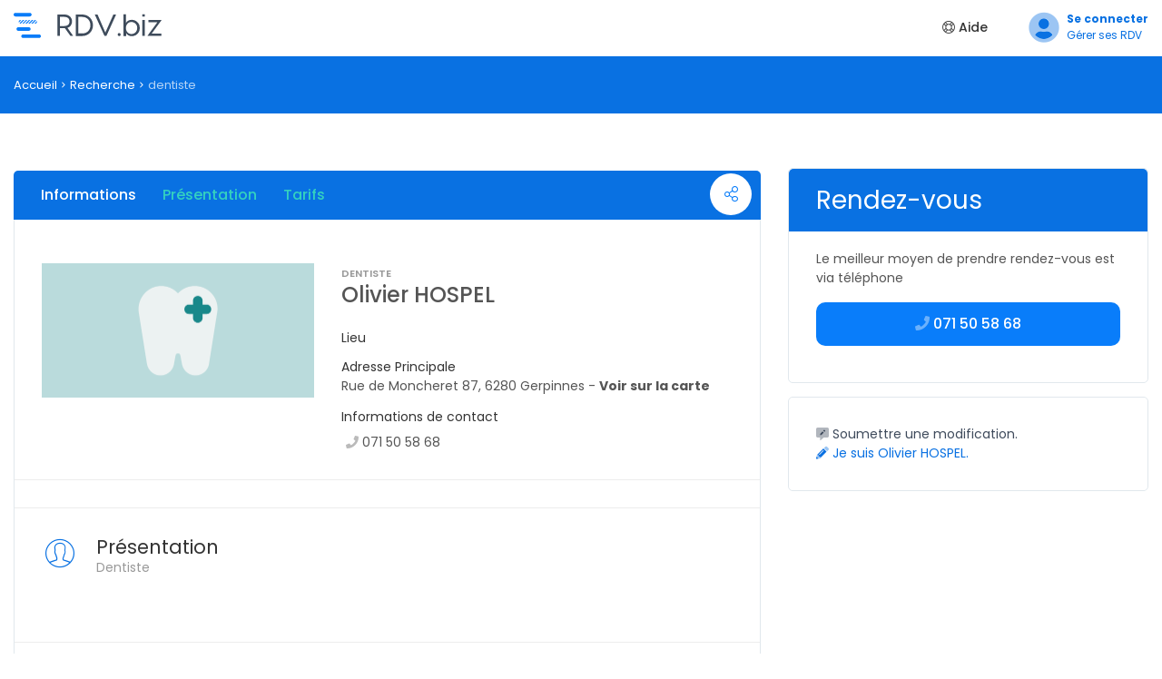

--- FILE ---
content_type: text/html; charset=UTF-8
request_url: https://www.rdv.biz/details/1327/olivier-hospel
body_size: 7295
content:
<!DOCTYPE html>
<html lang="fr">

<head>
    <meta charset="utf-8">
    <meta http-equiv="X-UA-Compatible" content="IE=edge">
    <meta name="viewport" content="width=device-width, initial-scale=1, shrink-to-fit=no">
    <meta name="csrf-token" content="RlMWlrVqDNqew5vUQriQI3HC5saHuKb6d0Rs7DPG">
    <title>Olivier HOSPEL (dentiste) - Rdv.biz - Prenez rendez-vous</title>
<meta name="description" content="Prenez rendez-vous en ligne avec Olivier HOSPEL, dentiste. Adresse: Rue de Moncheret 87, 6280 Gerpinnes.">
<meta name="keywords" content="dentiste, agenda, calendrier, rappels, SMS, mail, professionnel, rendez-vous">
<meta name="robots" content="all">
<meta property="og:title" content="Olivier HOSPEL (dentiste)">
<meta property="og:description" content="Prenez rendez-vous en ligne avec Olivier HOSPEL, dentiste. Adresse: Rue de Moncheret 87, 6280 Gerpinnes.">
<meta property="og:url" content="https://www.rdv.biz/details/1327/olivier-hospel">
<meta property="og:type" content="website">
<meta property="og:site_name" content="Rdv.biz">
<meta property=":image:secure_url" content="https://www.rdv.biz/assets/img/facebook_logo.png">
<meta property="og:image" content="https://www.rdv.biz/assets/img/pro_background/dentiste.png">

<meta name="twitter:card" content="summary">
<meta name="twitter:site" content="@rdvbiz">
<meta name="twitter:title" content="Olivier HOSPEL (dentiste)">
<meta name="twitter:description" content="Prenez rendez-vous en ligne avec Olivier HOSPEL, dentiste. Adresse: Rue de Moncheret 87, 6280 Gerpinnes.">
<meta name="twitter:image" content="https://www.rdv.biz/assets/img/pro_background/dentiste.png">
<script type="application/ld+json">{"@context":"https://schema.org","@type":"LocalBusiness","name":"Olivier HOSPEL (dentiste)","description":null,"url":"http://www.rdv.biz/details/1327/olivier-hospel","image":"https://www.rdv.biz/assets/img/pro_background/dentiste.png","geo":{"@type":"GeoCoordinates","latitude":"50.3557000","longitude":"4.5330800"},"openingHours":[],"paymentAccepted":"","telephone":"+3271505868","address":{"@type":"PostalAddress","streetAddress":"Rue de Moncheret 87","addressLocality":"Gerpinnes","postalCode":"6280","addressCountry":"Belgium"},"potentialAction":{"@type":"ReserveAction","target":{"@type":"EntryPoint","urlTemplate":"http://www.rdv.biz/details/1327/olivier-hospel","inLanguage":"fr-BE","actionPlatform":"http://schema.org/DesktopWebPlatform"},"result":{"@type":"Reservation","name":"Prenez rendez-vous ici"}}}</script>
    <meta property="fb:app_id" content="2139167449538265"/>


    <!-- Favicons-->
    <link rel="shortcut icon" href="https://www.rdv.biz/assets/img/favicon/favicon.ico" type="image/x-icon">
    <link rel="apple-touch-icon" type="image/x-icon"
          href="https://www.rdv.biz/assets/img/apple-touch-icon-57x57-precomposed.png">
    <link rel="apple-touch-icon" type="image/x-icon" sizes="72x72"
          href="https://www.rdv.biz/assets/img/apple-touch-icon-72x72-precomposed.png">
    <link rel="apple-touch-icon" type="image/x-icon" sizes="114x114"
          href="https://www.rdv.biz/assets/img/apple-touch-icon-114x114-precomposed.png">
    <link rel="apple-touch-icon" type="image/x-icon" sizes="144x144"
          href="https://www.rdv.biz/assets/img/apple-touch-icon-144x144-precomposed.png">

    <!-- GOOGLE WEB FONT -->
    <link href="https://fonts.googleapis.com/css?family=Poppins:300,400,500,600,700,800" rel="stylesheet">
    <link rel="stylesheet" href="https://pro.fontawesome.com/releases/v5.10.1/css/all.css"
          integrity="sha384-y++enYq9sdV7msNmXr08kJdkX4zEI1gMjjkw0l9ttOepH7fMdhb7CePwuRQCfwCr" crossorigin="anonymous">
    <!-- BASE CSS -->
    <link href="https://www.rdv.biz/assets/styles/css/rdv_van.min.css?id=74b022be460a094313a5381cd8dd12f8" rel="stylesheet">
    <link href="https://www.rdv.biz/assets/css/rdv.css?id=c96d260fabeebcbea3cd83f8d18e1ff0" rel="stylesheet">
    <link href="https://www.rdv.biz/assets/css/booking.css" rel="stylesheet">
    <link href="https://www.rdv.biz/css/app.css" rel="stylesheet">

    <script nonce="izJm8DFkc7PUXWwMPlppzm3aM3FNDtYw" type="5325b3e7c33b7c00086b6123-text/javascript">
    window.intercomSettings = {
        app_id: "fozkdn4y",
            };

    (function(c,o,v,i,e,w){c[v]=c[v]||function(){(c[v].a=c[v].a||[]).push(arguments)};var s=o.createElement(i);s.src=e;s.async=1;var h=o.getElementsByTagName(i)[0];h.parentNode.insertBefore(s,h);c.addEventListener('error',function(err){c[v]('error',err)});c.addEventListener('message',function(msg){c[v]('message',msg)})})(window,document,'coview','script','https://cdn.coview.com/coview.js')
    coview('start', {
        projectKey:'aYtIwL0JRu4'
    });
</script>

    <script nonce="izJm8DFkc7PUXWwMPlppzm3aM3FNDtYw" src="https://www.rdv.biz/assets/js/cookieconsentrdvbiz.services.js?id=cad2010a36568bb218ac9e2820d7b900" type="5325b3e7c33b7c00086b6123-text/javascript"></script>


    <script nonce="izJm8DFkc7PUXWwMPlppzm3aM3FNDtYw" type="5325b3e7c33b7c00086b6123-text/javascript">
        paceOptions = {
            ajax: true, // disabled
            document: true, // disabled
            eventLag: false, // disabled
            restartOnRequestAfter: true,
            ajax: {
                trackMethods: ['GET', 'POST', 'PUT', 'DELETE', 'REMOVE'],
            }
        };
    </script>
    <!-- Alpine -->
    <script defer src="https://production-api-bucket.s3.fr-par.scw.cloud/basset/cdn.jsdelivr.net/npm/alpinejs@3.10.2/dist/cdn.min.js" type="5325b3e7c33b7c00086b6123-text/javascript"></script>

        <link type="text/css" rel="stylesheet" href="https://cdn.jsdelivr.net/jquery.jssocials/1.4.0/jssocials.css"/>
    <link type="text/css" rel="stylesheet"
          href="https://cdn.jsdelivr.net/jquery.jssocials/1.4.0/jssocials-theme-minima.css"/>


    
    <style>

        .dropdown-toggle {
            padding-top: 3px;
        }

        .dropdown-menu {
            min-width: 60px !important;
            padding: 3px 12px 6px;
        }

        .lang-toggle {
            padding: 0 5px;
            background: none;
            color: #b5b5b5;
            font-size: 13px;
        }

        .lang-menu li {
            margin: 0 !important;
            display: inline-flex !important;
            padding: 2px;
        }

        .lang-menu a {
            display: inline-flex !important;
        }

        .lang-menu {
            margin: 4px -3px;
            font-size: 13px;
        }

        .lang-menu span {
            display: inherit;
            margin-left: 5px;
        }

        .lang-menu li:after {
            content: none !important;
        }

        [x-cloak] {
            display: none;
        }

        .form-group .iti{
            display: block;
        }


        @media (max-width: 768px) {
            #company_detail .row {
                flex-direction: column-reverse;
            }
        }

        main.company_detail_page {
            z-index:initial;
        }

    </style>


</head>

<body class="bg-lightblue">

<div class="layer"></div>
<!-- Mobile menu overlay mask -->

<div id="preloader">
    <div data-loader="circle-side"></div>
</div>


<header class="static" style="position: relative;">
    <div class="container">
        <span class="row">
            <div class="col-lg-3 col-6">
                <div id="logo_home">
                    <div><a href="https://www.rdv.biz" title="findprof">Trouvez un professionnel</a></div>
                </div>
            </div>
            <nav class="col-lg-9 col-6">
                <a class="cmn-toggle-switch cmn-toggle-switch__htx open_close" href="#0"><span>Menu mobile</span></a>
                                    <ul id="top_access">

                        <li><a href="https://www.rdv.biz/login" class="top_menu_link">
                            <span class="top_menu_icon">

<i class="fad fa-user-circle"></i>
                                </span>
                                <span>
                            <strong>Se connecter</strong>
                            <div class="top_menu_subtext">Gérer ses RDV</div>
                             </span>

                            </a></li>
                    </ul>
                
                <div class="main-menu">
                    <ul class="flex items-center justify-center">
                                                    

                            <li>
                                <a href="http://support.rdv.biz/fr" target="_blank"><i class="fal fa-life-ring"></i> Aide</a>

                            </li>
                                                
                    </ul>
                </div>
                <!-- /main-menu -->
            </nav>
        </span>
    </div>
    <!-- /container -->
</header>


<div wire:id="dfHrntpplJfw6MDtyKQs" wire:initial-data="{&quot;fingerprint&quot;:{&quot;id&quot;:&quot;dfHrntpplJfw6MDtyKQs&quot;,&quot;name&quot;:&quot;pending-booking&quot;,&quot;locale&quot;:&quot;fr&quot;,&quot;path&quot;:&quot;details\/1327\/olivier-hospel&quot;,&quot;method&quot;:&quot;GET&quot;,&quot;v&quot;:&quot;acj&quot;},&quot;effects&quot;:{&quot;listeners&quot;:[]},&quot;serverMemo&quot;:{&quot;children&quot;:[],&quot;errors&quot;:[],&quot;htmlHash&quot;:&quot;5cd7e88b&quot;,&quot;data&quot;:{&quot;date_expiration&quot;:null,&quot;booking&quot;:null,&quot;booking_token&quot;:null,&quot;service&quot;:null,&quot;view&quot;:&quot;livewire.pending-booking-empty&quot;,&quot;date&quot;:null},&quot;dataMeta&quot;:[],&quot;checksum&quot;:&quot;f8eb1637fb934deaba3da74496337b423691f951c5c0f4fc57bf0d6d4eb95fa9&quot;}}">
</div>

<!-- Livewire Component wire-end:dfHrntpplJfw6MDtyKQs -->

    <main class="company_detail_page">
        <div id="breadcrumb">
            <div class="container">
                <ul>
                    <li><a href="https://www.rdv.biz">Accueil</a></li>
                    <li><a href="https://www.rdv.biz">Recherche</a></li>
                    <li>                            dentiste
                        </li>
                </ul>
            </div>
        </div>
        <!-- /breadcrumb -->

        <div class="container margin_60" id="company_detail">
            <div class="row">
                <div class="col-xl-8 col-lg-8">
                                        <nav id="secondary_nav">
                        <div class="container">
                            <div class="avatar">
                                                                    <img
                                        src="https://www.rdv.biz/assets/img/pro_background/dentiste.png"
                                        alt=""
                                        class="">
                                                            </div>
                            <div class="detail">
                                <h1>Olivier HOSPEL</h1>
                                <ul class="clearfix">
                                    <li><a href="#section_1" class="active">Informations</a></li>
                                    <li><a href="#presentation">Présentation</a></li>
                                    <li><a href="#tarifs">Tarifs</a></li>
                                                                        <li><a href="#sidebar">Réservation</a></li>
                                </ul>
                            </div>
                            <div class="share profile-socials__block">
                                <button class="wishlist-button f-btn secondary socials">
                                <span class="wishlist-heart">
                                    <i class="fal fa-share-alt"></i>
                                </span>
                                    <div id="sharePopup" class="profile-social__list"></div>

                                </button>
                            </div>
                        </div>
                    </nav>
                    <div id="section_1">
                        <div class="box_general_3">
                            <div class="profile">
                                <div class="row">
                                    <div class="col-lg-5 col-md-4">
                                        <figure>
                                                                                            <img
                                                    src="https://www.rdv.biz/assets/img/pro_background/dentiste.png"
                                                    alt=""
                                                    class="img-fluid">
                                                                                                                                </figure>


                                    </div>
                                    <div class="col-lg-7 col-md-8">
                                                                                    <small>                                                    dentiste
                                                </small>
                                                                                <h2 class="h4">Olivier HOSPEL</h2>

                                        

                                        <ul class="contacts">
                                            <li>
                                                                                                    <h6>Lieu</h6>
                                                    <div class="mb-3">
                                                                                                            </div>
                                                

                                                <h6>Adresse Principale</h6>
                                                <span>Rue de Moncheret 87, 6280 Gerpinnes -
                                                <a href="https://www.google.com/maps/dir//Rue de Moncheret 87, 6280 Gerpinnes/@50.3557000,4.5330800,14z"
                                                   target="_blank"> <strong>Voir sur la carte</strong></a></span>
                                            </li>
                                            <li>
                                                <h6>Informations de contact</h6>

                                                <ul class="preferred_contact">


                                                                                                            <li><i class="fad fa-phone"></i> <a
                                                                href="tel://071505868">071 50 58 68</a>
                                                        </li>
                                                    
                                                                                                        
                                                </ul>


                                            </li>

                                        </ul>
                                    </div>
                                </div>
                            </div>


                            <hr>

                                                                                        
                            <hr>

                            <!-- /profile -->
                            <div class="indent_title_in" id="presentation">
                                <i class="pe-7s-user"></i>
                                <h3>Présentation</h3>
                                <p>Dentiste</p>
                            </div>
                            <div class="wrapper_indent">

                                

                                
                                    <div class="cell-image-list">
                                                                            </div>

                                
                            </div>


                            

                            


                            


                                                            <hr>


                                <div class="indent_title_in" id="tarifs">
                                    <i class="pe-7s-cash"></i>
                                    <h3>Prix &amp; paiements</h3>
                                    <p>Prix pratiqués et moyens de paiement.</p>
                                </div>
                                <div class="wrapper_indent">
                                    <p>  </p>
                                    <div class="table-responsive">
                                        <table class="table table-striped">
                                            <thead>
                                            <tr>
                                                <th>Service</th>
                                                <th>Prix</th>
                                            </tr>
                                            </thead>
                                            <tbody>
                                                                                            <tr>
                                                    Aucun services de mentionné
                                                </tr>
                                            

                                            </tbody>
                                        </table>
                                    </div>
                                    <p class="price_disclamer">Ces tarifs vous sont communiqués à titre indicatif par le professionnel. Ils peuvent varier selon le type de service finalement réalisés et le nombre de rencontre. En cas de dépassement des tarifs, le professionnel doit en avertir préalablement le patient/client.</p>
                                </div>
                                                    </div>
                        <!-- /section_1 -->
                    </div>
                    <!-- /box_general -->


                    

                    <div id="links">
                        <div class="box_general_3">


                            <div class="">
                                <ul>

                                                                                                                        <li>
                                                <a href="https://www.rdv.biz/tag/dentiste">Dentiste</a>
                                            </li>
                                                                            
                                </ul>
                            </div>


                        </div>

                    </div>


                </div>
                <!-- /col -->
                <aside class="col-xl-4 col-lg-4" id="sidebar">


                    <div class="box_general_3 booking" id="booking_widget">
                        <div class="title">
                            <h3>Rendez-vous</h3>
                            
                        </div>
                        <div id="booking_content_body">


                                                            

                                                                                    <div class="mb-3">Le meilleur moyen de prendre rendez-vous est via téléphone
                                            </div>
                                            <a
                                                href="tel://071505868"
                                                class="btn_1 full-width blue info"><i
                                                    class="fad fa-phone"></i> 071 50 58 68
                                            </a>

                                        
                                        
                                                    </div>


                    </div>

                    <div class="box_general_3 booking" id="claim">
                        <p class="public-request-edit"><a href="#" data-toggle="modal"
                                                          data-target="#modal_public_request"><i class="fad fa-comment-alt-edit"></i> Soumettre une modification.</a>
                        </p>

                        
                            <p class="pro-request-edit"><a href="#" data-toggle="modal"
                                                           data-target="#modal_pro_request"><i class="fad fa-pencil-alt"></i> Je suis Olivier HOSPEL.</a>
                            </p>

                                            </div>


                </aside>
                <!-- /asdide -->
            </div>
            <!-- /row -->
        </div>
        <!-- /container -->
    </main>
    <!-- /main -->

    <div class="modal fade" id="modal_pro_request" tabindex="-1" role="dialog" aria-labelledby="exampleModalLabel"
         aria-hidden="true">
        <div class="modal-dialog" role="document">
            <div class="modal-content">
                <div class="modal-header">
                    <h5 class="modal-title">Olivier HOSPEL</h5>
                    <button type="button" class="close" data-dismiss="modal" aria-label="Close">
                        <span aria-hidden="true">&times;</span>
                    </button>
                </div>
                <div class="modal-body">
                    <div class="row">
                        <div class="columns col-sm-12">
                            <a href="https://www.rdv.biz/landing-pro#pro-registration" class="btn_1 full-width blue info">Découvrir RDV.biz</a>
                        </div>
                    </div>
                    <div class="row">
                        <div class="columns col-sm-12">
                            <a href="https://www.rdv.biz/pro/1327/mrequest"
                               class="btn_1 full-width gray info">Modifier le profil</a>
                        </div>
                    </div>
                    <div class="row">
                        <div class="columns col-sm-12">
                            <a href="https://www.rdv.biz/pro/1327/delete-request"
                               class="btn_1 full-width gray delete">Supprimer le profil</a>
                        </div>
                    </div>
                    <div class="row">
                        <div class="columns col-sm-12">
                            <a href="https://www.rdv.biz/pro/1327/stats-request"
                               class="btn_1 full-width gray info">Recevoir mes statistiques</a>
                        </div>
                    </div>
                </div>

            </div>
        </div>
    </div>



    <div class="modal fade" id="modal_public_request" tabindex="-1" role="dialog" aria-labelledby="exampleModalLabel"
         aria-hidden="true">
        <div class="modal-dialog" role="document">
            <div class="modal-content">
                <div class="modal-header">
                    <h5 class="modal-title">Olivier HOSPEL</h5>
                    <button type="button" class="close" data-dismiss="modal" aria-label="Close">
                        <span aria-hidden="true">&times;</span>
                    </button>
                </div>
                <div class="modal-body">
                    <div class="row">
                        <div class="columns col-sm-12">
                            <a href="https://www.rdv.biz/pro/1327/pub/mrequest"
                               class="btn_1 full-width gray info">Informations non valide</a>
                        </div>
                    </div>
                    <div class="row">
                        <div class="columns col-sm-12">
                            <a href="https://www.rdv.biz/pro/1327/pub/delete-request"
                               class="btn_1 full-width gray delete">Le professionnel n&#039;exerce plus</a>
                        </div>
                    </div>
                </div>

            </div>
        </div>
    </div>

<!-- /main content -->

<footer>
    <div class="container margin_60_35">
        <div class="row footer-details">
            <div class="col-lg-3 col-md-12">
                <p>
                    <a href="#0" title="RDV">
                        <img src="https://www.rdv.biz/assets/img/partial_logo.svg" data-retina="true" alt="" width="163"
                             height="36" class="img-fluid">
                    </a>
                </p>
            </div>
            <div class="col-lg-3 col-md-4">
                <h5>A propos de nous</h5>
                <ul class="links">
                    <li><a href="https://www.rdv.biz/a-propos">A propos</a></li>
                    <li><a href="https://www.rdv.biz/affiliate">Programme d&#039;affiliation</a></li>
                    <li><a href="http://support.rdv.biz">FAQ</a></li>
                    <li><a href="https://www.rdv.biz/login">Connexion</a></li>>
                </ul>
            </div>
            <div class="col-lg-3 col-md-4">
                
            <h5>Recherches associées</h5>
        <ul class="links">
                            <li>
                                            <a href="https://www.rdv.biz/tag/dentiste/Gerpinnes">Dentiste Gerpinnes</a>
                                    </li>
                    </ul>
    
                

            </div>
            <div class="col-lg-3 col-md-4">
                <h5>Nous contacter</h5>
                <ul class="contacts">
                    <li><a href="tel://003278077710"><i class="icon_mobile"></i> +32 78 07 77 10</a></li>
                    <li><a href="mailto:help@rdv.biz"><i class="icon_mail_alt"></i>help@rdv.biz</a></li>
                    <li><a href="#" class="direct_chat"><i class="fal fa-comment-alt-lines"></i>Chat</a>
                    </li>
                </ul>
                <div class="follow_us">
                    <h5>Suivez-nous</h5>
                    <ul>
                        <li>
                            <a href="https://www.facebook.com/rdvbiz/" rel="noopener noreferrer"><i class="social_facebook"></i></a>
                        </li>
                        
                    </ul>
                </div>
            </div>
        </div>
        <!--/row-->
        <hr>
        <div class="row">
            <div class="col-md-8">
                <ul id="additional_links">
                    <li><a href="https://www.rdv.biz/conditions-generales">Conditions générales</a></li>
                    <li><a href="https://www.rdv.biz/vie-privee">Vie privée</a></li>
                    <li><a href="#cookiepolicy">Cookies</a></li>
                    <li><a href="https://www.rdv.biz/green"><i data-toggle="tooltip" data-placement="top"
                                                        title="Site internet Neutre en CO2"
                                                        class="fad fa-leaf green-leaf"></i></a></li>
                    <li>
                        <div class="btn-group dropdown language-selection">
                            <button type="button" class="btn btn-default dropdown-toggle lang-toggle"
                                    data-toggle="dropdown">
                                <img src="https://www.rdv.biz/assets/img/flag_set/FR.png">
                                Français
                            </button>
                            <ul class="dropdown-menu lang-menu" role="menu">
                                                                    <li>
                                        <a href="https://www.rdv.biz/language/change?lang=fr"><img src="https://www.rdv.biz/assets/img/flag_set/FR.png">
                                            <span>Français</span></a></li>
                                                                    <li>
                                        <a href="https://www.rdv.biz/language/change?lang=en"><img src="https://www.rdv.biz/assets/img/flag_set/GB.png">
                                            <span>English</span></a></li>
                                                                    <li>
                                        <a href="https://www.rdv.biz/language/change?lang=nl"><img src="https://www.rdv.biz/assets/img/flag_set/NL.png">
                                            <span>Nederlands</span></a></li>
                                                                    <li>
                                        <a href="https://www.rdv.biz/language/change?lang=de"><img src="https://www.rdv.biz/assets/img/flag_set/DE.png">
                                            <span>Deutsch</span></a></li>
                                                                    <li>
                                        <a href="https://www.rdv.biz/language/change?lang=pt"><img src="https://www.rdv.biz/assets/img/flag_set/PT.png">
                                            <span>Português</span></a></li>
                                                                    <li>
                                        <a href="https://www.rdv.biz/language/change?lang=es"><img src="https://www.rdv.biz/assets/img/flag_set/ES.png">
                                            <span>Español</span></a></li>
                                                                    <li>
                                        <a href="https://www.rdv.biz/language/change?lang=pl"><img src="https://www.rdv.biz/assets/img/flag_set/PL.png">
                                            <span>Polski</span></a></li>
                                                                    <li>
                                        <a href="https://www.rdv.biz/language/change?lang=it"><img src="https://www.rdv.biz/assets/img/flag_set/IT.png">
                                            <span>Italiano</span></a></li>
                                                                    <li>
                                        <a href="https://www.rdv.biz/language/change?lang=ru"><img src="https://www.rdv.biz/assets/img/flag_set/RU.png">
                                            <span>Русский</span></a></li>
                                                            </ul>
                        </div>
                    </li>
                </ul>
            </div>
            <div class="col-md-4">
                <div id="copy">© 2018 RDV.biz - Made with <i class="fa fa-heart pulse"></i> in Namur (Belgium)
                </div>
            </div>
        </div>
    </div>
</footer>
<!--/footer-->


<!-- Back to top button -->


<script nonce="izJm8DFkc7PUXWwMPlppzm3aM3FNDtYw" src="https://www.rdv.biz/assets/js/vendor.js?id=871a689f5d2fa086d8b3b4a8b763f4ae" type="5325b3e7c33b7c00086b6123-text/javascript"></script>


<script nonce="izJm8DFkc7PUXWwMPlppzm3aM3FNDtYw" src="https://www.rdv.biz/assets/js/rdvbiz.js?id=38d7a6cbb6b7c7d855db10dbe5a75fbd" type="5325b3e7c33b7c00086b6123-text/javascript"></script>

    <script type="5325b3e7c33b7c00086b6123-text/javascript" src="https://cdn.jsdelivr.net/jquery.jssocials/1.4.0/jssocials.min.js"></script>
    <script src="https://www.rdv.biz/assets/js/fslightbox.js?id=b4e5145546dd2dda4ba87d09f8d748d2" type="5325b3e7c33b7c00086b6123-text/javascript"></script>
    <script type="5325b3e7c33b7c00086b6123-text/javascript">

        document.addEventListener("livewire:load", () => {


        });


        $(document).ready(function () {
            if ($('.thumb_fslightbox').length) {
                fsLightboxInstances['gallery'].props.showThumbsOnMount = true;
                fsLightboxInstances['gallery'].props.type = 'image';
                fsLightboxInstances['gallery'].props.disableLocalStorage = true;
            }
            $('.js-profile-header-photo-hover').click(function () {
                fsLightboxInstances['gallery'].open(0);
            });
            $("#sharePopup").jsSocials({
                shareIn: "popup",
                showLabel: false,
                showCount: false,
                shares: [{
                    share: "facebook",
                    logo: "fab fa-facebook-f",
                }, {
                    share: "linkedin",
                    logo: "fab fa-linkedin",
                }, {
                    share: "pinterest",
                    logo: "fab fa-pinterest",
                }, {
                    share: "whatsapp",
                    logo: "fab fa-whatsapp",
                }]
            });

            $('body').on('click', "#btn-submit", function (e) {
                e.preventDefault();

                var form = $('#booking_form');
                Swal.fire({
                    title: "Confirmation",
                    text: "Voulez-vous confirmer votre demande de rendez-vous?",
                    type: "info",
                    showCancelButton: true,
                    confirmButtonColor: "#34d1bf",
                    cancelButtonColor: "#0971e2",
                    reverseButtons: true,
                    confirmButtonText: "Oui",
                    cancelButtonText: 'Annuler',
                    cancelButton: 'btn btn-danger'

                }).then((result) => {
                    if (result.value) {
                        $('#booking_form').submit();
                    }
                })
            });
        });


        function animateCSS(element, animationName, callback) {
            const node = document.querySelector(element)
            node.classList.add('animated', animationName)

            function handleAnimationEnd() {
                node.classList.remove('animated', animationName)
                node.removeEventListener('animationend', handleAnimationEnd)

                if (typeof callback === 'function') callback()
            }

            node.addEventListener('animationend', handleAnimationEnd)
        }


    </script>

<script src="/vendor/livewire/livewire.js?id=90730a3b0e7144480175" data-turbo-eval="false" data-turbolinks-eval="false" nonce="izJm8DFkc7PUXWwMPlppzm3aM3FNDtYw" type="5325b3e7c33b7c00086b6123-text/javascript"></script><script data-turbo-eval="false" data-turbolinks-eval="false" nonce="izJm8DFkc7PUXWwMPlppzm3aM3FNDtYw" type="5325b3e7c33b7c00086b6123-text/javascript">window.livewire = new Livewire({"nonce":"izJm8DFkc7PUXWwMPlppzm3aM3FNDtYw"});window.Livewire = window.livewire;window.livewire_app_url = '';window.livewire_token = 'RlMWlrVqDNqew5vUQriQI3HC5saHuKb6d0Rs7DPG';window.deferLoadingAlpine = function (callback) {window.addEventListener('livewire:load', function () {callback();});};let started = false;window.addEventListener('alpine:initializing', function () {if (! started) {window.livewire.start();started = true;}});document.addEventListener("DOMContentLoaded", function () {if (! started) {window.livewire.start();started = true;}});</script>
<script nonce="izJm8DFkc7PUXWwMPlppzm3aM3FNDtYw" src="/assets/js/pace.min.js" type="5325b3e7c33b7c00086b6123-text/javascript"></script>


<script src="/cdn-cgi/scripts/7d0fa10a/cloudflare-static/rocket-loader.min.js" data-cf-settings="5325b3e7c33b7c00086b6123-|49" defer></script><script defer src="https://static.cloudflareinsights.com/beacon.min.js/vcd15cbe7772f49c399c6a5babf22c1241717689176015" integrity="sha512-ZpsOmlRQV6y907TI0dKBHq9Md29nnaEIPlkf84rnaERnq6zvWvPUqr2ft8M1aS28oN72PdrCzSjY4U6VaAw1EQ==" data-cf-beacon='{"version":"2024.11.0","token":"f59022f3f04744449e05e34d119e0f2e","r":1,"server_timing":{"name":{"cfCacheStatus":true,"cfEdge":true,"cfExtPri":true,"cfL4":true,"cfOrigin":true,"cfSpeedBrain":true},"location_startswith":null}}' crossorigin="anonymous"></script>
</body>
</html>



--- FILE ---
content_type: text/css
request_url: https://www.rdv.biz/assets/styles/css/rdv_van.min.css?id=74b022be460a094313a5381cd8dd12f8
body_size: -105
content:
.btn-rounded{border-radius:2em}.btn-avatar{border:1px solid #dfdfdf;margin-top:10px;padding:10px 0;transition:all .5s ease 0s}.btn-avatar:hover{background-color:#000;border-color:#000;color:#fff;cursor:pointer;opacity:.8}.btn-upload{border-radius:50%!important;color:#ccc!important;font-size:65px!important;height:120px;line-height:1.428571429!important;overflow:hidden;padding:6px 0;position:relative;text-align:center!important;width:120px}.btn-upload input[type=file]{background:#fff;cursor:inherit;display:block;filter:alpha(opacity=0);font-size:100px;min-height:100%;min-width:100%;opacity:0;outline:none;position:absolute;right:0;text-align:right;top:0}.avatar-source{text-align:center}.avatar-source img{width:120px}.avatar-source div:hover,.avatar-source img:hover{background-color:#fff;border:2px solid #179970;cursor:pointer}#avatar.croppie-container{padding:35px 30px 30px}


--- FILE ---
content_type: text/css
request_url: https://www.rdv.biz/assets/css/rdv.css?id=c96d260fabeebcbea3cd83f8d18e1ff0
body_size: 89816
content:
@charset "UTF-8";/*!
 * Bootstrap v4.1.3 (https://getbootstrap.com/)
 * Copyright 2011-2018 The Bootstrap Authors
 * Copyright 2011-2018 Twitter, Inc.
 * Licensed under MIT (https://github.com/twbs/bootstrap/blob/master/LICENSE)
 */:root{--blue:#007bff;--indigo:#6610f2;--purple:#6f42c1;--pink:#e83e8c;--red:#dc3545;--orange:#fd7e14;--yellow:#ffc107;--green:#28a745;--teal:#20c997;--cyan:#17a2b8;--white:#fff;--gray:#6c757d;--gray-dark:#343a40;--primary:#007bff;--secondary:#6c757d;--success:#28a745;--info:#17a2b8;--warning:#ffc107;--danger:#dc3545;--light:#f8f9fa;--dark:#343a40;--breakpoint-xs:0;--breakpoint-sm:576px;--breakpoint-md:768px;--breakpoint-lg:992px;--breakpoint-xl:1200px;--font-family-sans-serif:-apple-system,BlinkMacSystemFont,"Segoe UI",Roboto,"Helvetica Neue",Arial,sans-serif,"Apple Color Emoji","Segoe UI Emoji","Segoe UI Symbol","Noto Color Emoji";--font-family-monospace:SFMono-Regular,Menlo,Monaco,Consolas,"Liberation Mono","Courier New",monospace}*,::after,::before{box-sizing:border-box}html{font-family:sans-serif;line-height:1.15;-webkit-text-size-adjust:100%;-ms-text-size-adjust:100%;-ms-overflow-style:scrollbar;-webkit-tap-highlight-color:transparent}@-ms-viewport{width:device-width}article,aside,figcaption,figure,footer,header,hgroup,main,nav,section{display:block}body{margin:0;font-family:-apple-system,BlinkMacSystemFont,"Segoe UI",Roboto,"Helvetica Neue",Arial,sans-serif,"Apple Color Emoji","Segoe UI Emoji","Segoe UI Symbol","Noto Color Emoji";font-size:1rem;font-weight:400;line-height:1.5;color:#212529;text-align:left;background-color:#fff}[tabindex="-1"]:focus{outline:0!important}hr{box-sizing:content-box;height:0;overflow:visible}h1,h2,h3,h4,h5,h6{margin-top:0;margin-bottom:.5rem}p{margin-top:0;margin-bottom:1rem}abbr[data-original-title],abbr[title]{text-decoration:underline;-webkit-text-decoration:underline dotted;text-decoration:underline dotted;cursor:help;border-bottom:0}address{margin-bottom:1rem;font-style:normal;line-height:inherit}dl,ol,ul{margin-top:0;margin-bottom:1rem}ol ol,ol ul,ul ol,ul ul{margin-bottom:0}dt{font-weight:700}dd{margin-bottom:.5rem;margin-left:0}blockquote{margin:0 0 1rem}dfn{font-style:italic}b,strong{font-weight:bolder}small{font-size:80%}sub,sup{position:relative;font-size:75%;line-height:0;vertical-align:baseline}sub{bottom:-.25em}sup{top:-.5em}a{color:#007bff;text-decoration:none;background-color:transparent;-webkit-text-decoration-skip:objects}a:hover{color:#0056b3;text-decoration:underline}a:not([href]):not([tabindex]){color:inherit;text-decoration:none}a:not([href]):not([tabindex]):focus,a:not([href]):not([tabindex]):hover{color:inherit;text-decoration:none}a:not([href]):not([tabindex]):focus{outline:0}code,kbd,pre,samp{font-family:SFMono-Regular,Menlo,Monaco,Consolas,"Liberation Mono","Courier New",monospace;font-size:1em}pre{margin-top:0;margin-bottom:1rem;overflow:auto;-ms-overflow-style:scrollbar}figure{margin:0 0 1rem}img{vertical-align:middle;border-style:none}svg{overflow:hidden;vertical-align:middle}table{border-collapse:collapse}caption{padding-top:.75rem;padding-bottom:.75rem;color:#6c757d;text-align:left;caption-side:bottom}th{text-align:inherit}label{display:inline-block;margin-bottom:.5rem}button{border-radius:0}button:focus{outline:1px dotted;outline:5px auto -webkit-focus-ring-color}button,input,optgroup,select,textarea{margin:0;font-family:inherit;font-size:inherit;line-height:inherit}button,input{overflow:visible}button,select{text-transform:none}[type=reset],[type=submit],button,html [type=button]{-webkit-appearance:button}[type=button]::-moz-focus-inner,[type=reset]::-moz-focus-inner,[type=submit]::-moz-focus-inner,button::-moz-focus-inner{padding:0;border-style:none}input[type=checkbox],input[type=radio]{box-sizing:border-box;padding:0}input[type=date],input[type=datetime-local],input[type=month],input[type=time]{-webkit-appearance:listbox}textarea{overflow:auto;resize:vertical}fieldset{min-width:0;padding:0;margin:0;border:0}legend{display:block;width:100%;max-width:100%;padding:0;margin-bottom:.5rem;font-size:1.5rem;line-height:inherit;color:inherit;white-space:normal}progress{vertical-align:baseline}[type=number]::-webkit-inner-spin-button,[type=number]::-webkit-outer-spin-button{height:auto}[type=search]{outline-offset:-2px;-webkit-appearance:none}[type=search]::-webkit-search-cancel-button,[type=search]::-webkit-search-decoration{-webkit-appearance:none}::-webkit-file-upload-button{font:inherit;-webkit-appearance:button}output{display:inline-block}summary{display:list-item;cursor:pointer}template{display:none}[hidden]{display:none!important}.h1,.h2,.h3,.h4,.h5,.h6,h1,h2,h3,h4,h5,h6{margin-bottom:.5rem;font-family:inherit;font-weight:500;line-height:1.2;color:inherit}.h1,h1{font-size:2.5rem}.h2,h2{font-size:2rem}.h3,h3{font-size:1.75rem}.h4,h4{font-size:1.5rem}.h5,h5{font-size:1.25rem}.h6,h6{font-size:1rem}.lead{font-size:1.25rem;font-weight:300}.display-1{font-size:6rem;font-weight:300;line-height:1.2}.display-2{font-size:5.5rem;font-weight:300;line-height:1.2}.display-3{font-size:4.5rem;font-weight:300;line-height:1.2}.display-4{font-size:3.5rem;font-weight:300;line-height:1.2}hr{margin-top:1rem;margin-bottom:1rem;border:0;border-top:1px solid rgba(0,0,0,.1)}.small,small{font-size:80%;font-weight:400}.mark,mark{padding:.2em;background-color:#fcf8e3}.list-unstyled{padding-left:0;list-style:none}.list-inline{padding-left:0;list-style:none}.list-inline-item{display:inline-block}.list-inline-item:not(:last-child){margin-right:.5rem}.initialism{font-size:90%;text-transform:uppercase}.blockquote{margin-bottom:1rem;font-size:1.25rem}.blockquote-footer{display:block;font-size:80%;color:#6c757d}.blockquote-footer::before{content:"\2014 \00A0"}.img-fluid{max-width:100%;height:auto}.img-thumbnail{padding:.25rem;background-color:#fff;border:1px solid #dee2e6;border-radius:.25rem;max-width:100%;height:auto}.figure{display:inline-block}.figure-img{margin-bottom:.5rem;line-height:1}.figure-caption{font-size:90%;color:#6c757d}code{font-size:87.5%;color:#e83e8c;word-break:break-word}a>code{color:inherit}kbd{padding:.2rem .4rem;font-size:87.5%;color:#fff;background-color:#212529;border-radius:.2rem}kbd kbd{padding:0;font-size:100%;font-weight:700}pre{display:block;font-size:87.5%;color:#212529}pre code{font-size:inherit;color:inherit;word-break:normal}.pre-scrollable{max-height:340px;overflow-y:scroll}.container{width:100%;padding-right:15px;padding-left:15px;margin-right:auto;margin-left:auto}@media (min-width:576px){.container{max-width:540px}}@media (min-width:768px){.container{max-width:720px}}@media (min-width:992px){.container{max-width:960px}}@media (min-width:1200px){.container{max-width:1140px}}.container-fluid{width:100%;padding-right:15px;padding-left:15px;margin-right:auto;margin-left:auto}.row{display:-ms-flexbox;display:flex;-ms-flex-wrap:wrap;flex-wrap:wrap;margin-right:-15px;margin-left:-15px}.no-gutters{margin-right:0;margin-left:0}.no-gutters>.col,.no-gutters>[class*=col-]{padding-right:0;padding-left:0}.col,.col-1,.col-10,.col-11,.col-12,.col-2,.col-3,.col-4,.col-5,.col-6,.col-7,.col-8,.col-9,.col-auto,.col-lg,.col-lg-1,.col-lg-10,.col-lg-11,.col-lg-12,.col-lg-2,.col-lg-3,.col-lg-4,.col-lg-5,.col-lg-6,.col-lg-7,.col-lg-8,.col-lg-9,.col-lg-auto,.col-md,.col-md-1,.col-md-10,.col-md-11,.col-md-12,.col-md-2,.col-md-3,.col-md-4,.col-md-5,.col-md-6,.col-md-7,.col-md-8,.col-md-9,.col-md-auto,.col-sm,.col-sm-1,.col-sm-10,.col-sm-11,.col-sm-12,.col-sm-2,.col-sm-3,.col-sm-4,.col-sm-5,.col-sm-6,.col-sm-7,.col-sm-8,.col-sm-9,.col-sm-auto,.col-xl,.col-xl-1,.col-xl-10,.col-xl-11,.col-xl-12,.col-xl-2,.col-xl-3,.col-xl-4,.col-xl-5,.col-xl-6,.col-xl-7,.col-xl-8,.col-xl-9,.col-xl-auto{position:relative;width:100%;min-height:1px;padding-right:15px;padding-left:15px}.col{-ms-flex-preferred-size:0;flex-basis:0;-ms-flex-positive:1;flex-grow:1;max-width:100%}.col-auto{-ms-flex:0 0 auto;flex:0 0 auto;width:auto;max-width:none}.col-1{-ms-flex:0 0 8.333333%;flex:0 0 8.333333%;max-width:8.333333%}.col-2{-ms-flex:0 0 16.666667%;flex:0 0 16.666667%;max-width:16.666667%}.col-3{-ms-flex:0 0 25%;flex:0 0 25%;max-width:25%}.col-4{-ms-flex:0 0 33.333333%;flex:0 0 33.333333%;max-width:33.333333%}.col-5{-ms-flex:0 0 41.666667%;flex:0 0 41.666667%;max-width:41.666667%}.col-6{-ms-flex:0 0 50%;flex:0 0 50%;max-width:50%}.col-7{-ms-flex:0 0 58.333333%;flex:0 0 58.333333%;max-width:58.333333%}.col-8{-ms-flex:0 0 66.666667%;flex:0 0 66.666667%;max-width:66.666667%}.col-9{-ms-flex:0 0 75%;flex:0 0 75%;max-width:75%}.col-10{-ms-flex:0 0 83.333333%;flex:0 0 83.333333%;max-width:83.333333%}.col-11{-ms-flex:0 0 91.666667%;flex:0 0 91.666667%;max-width:91.666667%}.col-12{-ms-flex:0 0 100%;flex:0 0 100%;max-width:100%}.order-first{-ms-flex-order:-1;order:-1}.order-last{-ms-flex-order:13;order:13}.order-0{-ms-flex-order:0;order:0}.order-1{-ms-flex-order:1;order:1}.order-2{-ms-flex-order:2;order:2}.order-3{-ms-flex-order:3;order:3}.order-4{-ms-flex-order:4;order:4}.order-5{-ms-flex-order:5;order:5}.order-6{-ms-flex-order:6;order:6}.order-7{-ms-flex-order:7;order:7}.order-8{-ms-flex-order:8;order:8}.order-9{-ms-flex-order:9;order:9}.order-10{-ms-flex-order:10;order:10}.order-11{-ms-flex-order:11;order:11}.order-12{-ms-flex-order:12;order:12}.offset-1{margin-left:8.333333%}.offset-2{margin-left:16.666667%}.offset-3{margin-left:25%}.offset-4{margin-left:33.333333%}.offset-5{margin-left:41.666667%}.offset-6{margin-left:50%}.offset-7{margin-left:58.333333%}.offset-8{margin-left:66.666667%}.offset-9{margin-left:75%}.offset-10{margin-left:83.333333%}.offset-11{margin-left:91.666667%}@media (min-width:576px){.col-sm{-ms-flex-preferred-size:0;flex-basis:0;-ms-flex-positive:1;flex-grow:1;max-width:100%}.col-sm-auto{-ms-flex:0 0 auto;flex:0 0 auto;width:auto;max-width:none}.col-sm-1{-ms-flex:0 0 8.333333%;flex:0 0 8.333333%;max-width:8.333333%}.col-sm-2{-ms-flex:0 0 16.666667%;flex:0 0 16.666667%;max-width:16.666667%}.col-sm-3{-ms-flex:0 0 25%;flex:0 0 25%;max-width:25%}.col-sm-4{-ms-flex:0 0 33.333333%;flex:0 0 33.333333%;max-width:33.333333%}.col-sm-5{-ms-flex:0 0 41.666667%;flex:0 0 41.666667%;max-width:41.666667%}.col-sm-6{-ms-flex:0 0 50%;flex:0 0 50%;max-width:50%}.col-sm-7{-ms-flex:0 0 58.333333%;flex:0 0 58.333333%;max-width:58.333333%}.col-sm-8{-ms-flex:0 0 66.666667%;flex:0 0 66.666667%;max-width:66.666667%}.col-sm-9{-ms-flex:0 0 75%;flex:0 0 75%;max-width:75%}.col-sm-10{-ms-flex:0 0 83.333333%;flex:0 0 83.333333%;max-width:83.333333%}.col-sm-11{-ms-flex:0 0 91.666667%;flex:0 0 91.666667%;max-width:91.666667%}.col-sm-12{-ms-flex:0 0 100%;flex:0 0 100%;max-width:100%}.order-sm-first{-ms-flex-order:-1;order:-1}.order-sm-last{-ms-flex-order:13;order:13}.order-sm-0{-ms-flex-order:0;order:0}.order-sm-1{-ms-flex-order:1;order:1}.order-sm-2{-ms-flex-order:2;order:2}.order-sm-3{-ms-flex-order:3;order:3}.order-sm-4{-ms-flex-order:4;order:4}.order-sm-5{-ms-flex-order:5;order:5}.order-sm-6{-ms-flex-order:6;order:6}.order-sm-7{-ms-flex-order:7;order:7}.order-sm-8{-ms-flex-order:8;order:8}.order-sm-9{-ms-flex-order:9;order:9}.order-sm-10{-ms-flex-order:10;order:10}.order-sm-11{-ms-flex-order:11;order:11}.order-sm-12{-ms-flex-order:12;order:12}.offset-sm-0{margin-left:0}.offset-sm-1{margin-left:8.333333%}.offset-sm-2{margin-left:16.666667%}.offset-sm-3{margin-left:25%}.offset-sm-4{margin-left:33.333333%}.offset-sm-5{margin-left:41.666667%}.offset-sm-6{margin-left:50%}.offset-sm-7{margin-left:58.333333%}.offset-sm-8{margin-left:66.666667%}.offset-sm-9{margin-left:75%}.offset-sm-10{margin-left:83.333333%}.offset-sm-11{margin-left:91.666667%}}@media (min-width:768px){.col-md{-ms-flex-preferred-size:0;flex-basis:0;-ms-flex-positive:1;flex-grow:1;max-width:100%}.col-md-auto{-ms-flex:0 0 auto;flex:0 0 auto;width:auto;max-width:none}.col-md-1{-ms-flex:0 0 8.333333%;flex:0 0 8.333333%;max-width:8.333333%}.col-md-2{-ms-flex:0 0 16.666667%;flex:0 0 16.666667%;max-width:16.666667%}.col-md-3{-ms-flex:0 0 25%;flex:0 0 25%;max-width:25%}.col-md-4{-ms-flex:0 0 33.333333%;flex:0 0 33.333333%;max-width:33.333333%}.col-md-5{-ms-flex:0 0 41.666667%;flex:0 0 41.666667%;max-width:41.666667%}.col-md-6{-ms-flex:0 0 50%;flex:0 0 50%;max-width:50%}.col-md-7{-ms-flex:0 0 58.333333%;flex:0 0 58.333333%;max-width:58.333333%}.col-md-8{-ms-flex:0 0 66.666667%;flex:0 0 66.666667%;max-width:66.666667%}.col-md-9{-ms-flex:0 0 75%;flex:0 0 75%;max-width:75%}.col-md-10{-ms-flex:0 0 83.333333%;flex:0 0 83.333333%;max-width:83.333333%}.col-md-11{-ms-flex:0 0 91.666667%;flex:0 0 91.666667%;max-width:91.666667%}.col-md-12{-ms-flex:0 0 100%;flex:0 0 100%;max-width:100%}.order-md-first{-ms-flex-order:-1;order:-1}.order-md-last{-ms-flex-order:13;order:13}.order-md-0{-ms-flex-order:0;order:0}.order-md-1{-ms-flex-order:1;order:1}.order-md-2{-ms-flex-order:2;order:2}.order-md-3{-ms-flex-order:3;order:3}.order-md-4{-ms-flex-order:4;order:4}.order-md-5{-ms-flex-order:5;order:5}.order-md-6{-ms-flex-order:6;order:6}.order-md-7{-ms-flex-order:7;order:7}.order-md-8{-ms-flex-order:8;order:8}.order-md-9{-ms-flex-order:9;order:9}.order-md-10{-ms-flex-order:10;order:10}.order-md-11{-ms-flex-order:11;order:11}.order-md-12{-ms-flex-order:12;order:12}.offset-md-0{margin-left:0}.offset-md-1{margin-left:8.333333%}.offset-md-2{margin-left:16.666667%}.offset-md-3{margin-left:25%}.offset-md-4{margin-left:33.333333%}.offset-md-5{margin-left:41.666667%}.offset-md-6{margin-left:50%}.offset-md-7{margin-left:58.333333%}.offset-md-8{margin-left:66.666667%}.offset-md-9{margin-left:75%}.offset-md-10{margin-left:83.333333%}.offset-md-11{margin-left:91.666667%}}@media (min-width:992px){.col-lg{-ms-flex-preferred-size:0;flex-basis:0;-ms-flex-positive:1;flex-grow:1;max-width:100%}.col-lg-auto{-ms-flex:0 0 auto;flex:0 0 auto;width:auto;max-width:none}.col-lg-1{-ms-flex:0 0 8.333333%;flex:0 0 8.333333%;max-width:8.333333%}.col-lg-2{-ms-flex:0 0 16.666667%;flex:0 0 16.666667%;max-width:16.666667%}.col-lg-3{-ms-flex:0 0 25%;flex:0 0 25%;max-width:25%}.col-lg-4{-ms-flex:0 0 33.333333%;flex:0 0 33.333333%;max-width:33.333333%}.col-lg-5{-ms-flex:0 0 41.666667%;flex:0 0 41.666667%;max-width:41.666667%}.col-lg-6{-ms-flex:0 0 50%;flex:0 0 50%;max-width:50%}.col-lg-7{-ms-flex:0 0 58.333333%;flex:0 0 58.333333%;max-width:58.333333%}.col-lg-8{-ms-flex:0 0 66.666667%;flex:0 0 66.666667%;max-width:66.666667%}.col-lg-9{-ms-flex:0 0 75%;flex:0 0 75%;max-width:75%}.col-lg-10{-ms-flex:0 0 83.333333%;flex:0 0 83.333333%;max-width:83.333333%}.col-lg-11{-ms-flex:0 0 91.666667%;flex:0 0 91.666667%;max-width:91.666667%}.col-lg-12{-ms-flex:0 0 100%;flex:0 0 100%;max-width:100%}.order-lg-first{-ms-flex-order:-1;order:-1}.order-lg-last{-ms-flex-order:13;order:13}.order-lg-0{-ms-flex-order:0;order:0}.order-lg-1{-ms-flex-order:1;order:1}.order-lg-2{-ms-flex-order:2;order:2}.order-lg-3{-ms-flex-order:3;order:3}.order-lg-4{-ms-flex-order:4;order:4}.order-lg-5{-ms-flex-order:5;order:5}.order-lg-6{-ms-flex-order:6;order:6}.order-lg-7{-ms-flex-order:7;order:7}.order-lg-8{-ms-flex-order:8;order:8}.order-lg-9{-ms-flex-order:9;order:9}.order-lg-10{-ms-flex-order:10;order:10}.order-lg-11{-ms-flex-order:11;order:11}.order-lg-12{-ms-flex-order:12;order:12}.offset-lg-0{margin-left:0}.offset-lg-1{margin-left:8.333333%}.offset-lg-2{margin-left:16.666667%}.offset-lg-3{margin-left:25%}.offset-lg-4{margin-left:33.333333%}.offset-lg-5{margin-left:41.666667%}.offset-lg-6{margin-left:50%}.offset-lg-7{margin-left:58.333333%}.offset-lg-8{margin-left:66.666667%}.offset-lg-9{margin-left:75%}.offset-lg-10{margin-left:83.333333%}.offset-lg-11{margin-left:91.666667%}}@media (min-width:1200px){.col-xl{-ms-flex-preferred-size:0;flex-basis:0;-ms-flex-positive:1;flex-grow:1;max-width:100%}.col-xl-auto{-ms-flex:0 0 auto;flex:0 0 auto;width:auto;max-width:none}.col-xl-1{-ms-flex:0 0 8.333333%;flex:0 0 8.333333%;max-width:8.333333%}.col-xl-2{-ms-flex:0 0 16.666667%;flex:0 0 16.666667%;max-width:16.666667%}.col-xl-3{-ms-flex:0 0 25%;flex:0 0 25%;max-width:25%}.col-xl-4{-ms-flex:0 0 33.333333%;flex:0 0 33.333333%;max-width:33.333333%}.col-xl-5{-ms-flex:0 0 41.666667%;flex:0 0 41.666667%;max-width:41.666667%}.col-xl-6{-ms-flex:0 0 50%;flex:0 0 50%;max-width:50%}.col-xl-7{-ms-flex:0 0 58.333333%;flex:0 0 58.333333%;max-width:58.333333%}.col-xl-8{-ms-flex:0 0 66.666667%;flex:0 0 66.666667%;max-width:66.666667%}.col-xl-9{-ms-flex:0 0 75%;flex:0 0 75%;max-width:75%}.col-xl-10{-ms-flex:0 0 83.333333%;flex:0 0 83.333333%;max-width:83.333333%}.col-xl-11{-ms-flex:0 0 91.666667%;flex:0 0 91.666667%;max-width:91.666667%}.col-xl-12{-ms-flex:0 0 100%;flex:0 0 100%;max-width:100%}.order-xl-first{-ms-flex-order:-1;order:-1}.order-xl-last{-ms-flex-order:13;order:13}.order-xl-0{-ms-flex-order:0;order:0}.order-xl-1{-ms-flex-order:1;order:1}.order-xl-2{-ms-flex-order:2;order:2}.order-xl-3{-ms-flex-order:3;order:3}.order-xl-4{-ms-flex-order:4;order:4}.order-xl-5{-ms-flex-order:5;order:5}.order-xl-6{-ms-flex-order:6;order:6}.order-xl-7{-ms-flex-order:7;order:7}.order-xl-8{-ms-flex-order:8;order:8}.order-xl-9{-ms-flex-order:9;order:9}.order-xl-10{-ms-flex-order:10;order:10}.order-xl-11{-ms-flex-order:11;order:11}.order-xl-12{-ms-flex-order:12;order:12}.offset-xl-0{margin-left:0}.offset-xl-1{margin-left:8.333333%}.offset-xl-2{margin-left:16.666667%}.offset-xl-3{margin-left:25%}.offset-xl-4{margin-left:33.333333%}.offset-xl-5{margin-left:41.666667%}.offset-xl-6{margin-left:50%}.offset-xl-7{margin-left:58.333333%}.offset-xl-8{margin-left:66.666667%}.offset-xl-9{margin-left:75%}.offset-xl-10{margin-left:83.333333%}.offset-xl-11{margin-left:91.666667%}}.table{width:100%;margin-bottom:1rem;background-color:transparent}.table td,.table th{padding:.75rem;vertical-align:top;border-top:1px solid #dee2e6}.table thead th{vertical-align:bottom;border-bottom:2px solid #dee2e6}.table tbody+tbody{border-top:2px solid #dee2e6}.table .table{background-color:#fff}.table-sm td,.table-sm th{padding:.3rem}.table-bordered{border:1px solid #dee2e6}.table-bordered td,.table-bordered th{border:1px solid #dee2e6}.table-bordered thead td,.table-bordered thead th{border-bottom-width:2px}.table-borderless tbody+tbody,.table-borderless td,.table-borderless th,.table-borderless thead th{border:0}.table-striped tbody tr:nth-of-type(odd){background-color:rgba(0,0,0,.05)}.table-hover tbody tr:hover{background-color:rgba(0,0,0,.075)}.table-primary,.table-primary>td,.table-primary>th{background-color:#b8daff}.table-hover .table-primary:hover{background-color:#9fcdff}.table-hover .table-primary:hover>td,.table-hover .table-primary:hover>th{background-color:#9fcdff}.table-secondary,.table-secondary>td,.table-secondary>th{background-color:#d6d8db}.table-hover .table-secondary:hover{background-color:#c8cbcf}.table-hover .table-secondary:hover>td,.table-hover .table-secondary:hover>th{background-color:#c8cbcf}.table-success,.table-success>td,.table-success>th{background-color:#c3e6cb}.table-hover .table-success:hover{background-color:#b1dfbb}.table-hover .table-success:hover>td,.table-hover .table-success:hover>th{background-color:#b1dfbb}.table-info,.table-info>td,.table-info>th{background-color:#bee5eb}.table-hover .table-info:hover{background-color:#abdde5}.table-hover .table-info:hover>td,.table-hover .table-info:hover>th{background-color:#abdde5}.table-warning,.table-warning>td,.table-warning>th{background-color:#ffeeba}.table-hover .table-warning:hover{background-color:#ffe8a1}.table-hover .table-warning:hover>td,.table-hover .table-warning:hover>th{background-color:#ffe8a1}.table-danger,.table-danger>td,.table-danger>th{background-color:#f5c6cb}.table-hover .table-danger:hover{background-color:#f1b0b7}.table-hover .table-danger:hover>td,.table-hover .table-danger:hover>th{background-color:#f1b0b7}.table-light,.table-light>td,.table-light>th{background-color:#fdfdfe}.table-hover .table-light:hover{background-color:#ececf6}.table-hover .table-light:hover>td,.table-hover .table-light:hover>th{background-color:#ececf6}.table-dark,.table-dark>td,.table-dark>th{background-color:#c6c8ca}.table-hover .table-dark:hover{background-color:#b9bbbe}.table-hover .table-dark:hover>td,.table-hover .table-dark:hover>th{background-color:#b9bbbe}.table-active,.table-active>td,.table-active>th{background-color:rgba(0,0,0,.075)}.table-hover .table-active:hover{background-color:rgba(0,0,0,.075)}.table-hover .table-active:hover>td,.table-hover .table-active:hover>th{background-color:rgba(0,0,0,.075)}.table .thead-dark th{color:#fff;background-color:#212529;border-color:#32383e}.table .thead-light th{color:#495057;background-color:#e9ecef;border-color:#dee2e6}.table-dark{color:#fff;background-color:#212529}.table-dark td,.table-dark th,.table-dark thead th{border-color:#32383e}.table-dark.table-bordered{border:0}.table-dark.table-striped tbody tr:nth-of-type(odd){background-color:rgba(255,255,255,.05)}.table-dark.table-hover tbody tr:hover{background-color:rgba(255,255,255,.075)}@media (max-width:575.98px){.table-responsive-sm{display:block;width:100%;overflow-x:auto;-webkit-overflow-scrolling:touch;-ms-overflow-style:-ms-autohiding-scrollbar}.table-responsive-sm>.table-bordered{border:0}}@media (max-width:767.98px){.table-responsive-md{display:block;width:100%;overflow-x:auto;-webkit-overflow-scrolling:touch;-ms-overflow-style:-ms-autohiding-scrollbar}.table-responsive-md>.table-bordered{border:0}}@media (max-width:991.98px){.table-responsive-lg{display:block;width:100%;overflow-x:auto;-webkit-overflow-scrolling:touch;-ms-overflow-style:-ms-autohiding-scrollbar}.table-responsive-lg>.table-bordered{border:0}}@media (max-width:1199.98px){.table-responsive-xl{display:block;width:100%;overflow-x:auto;-webkit-overflow-scrolling:touch;-ms-overflow-style:-ms-autohiding-scrollbar}.table-responsive-xl>.table-bordered{border:0}}.table-responsive{display:block;width:100%;overflow-x:auto;-webkit-overflow-scrolling:touch;-ms-overflow-style:-ms-autohiding-scrollbar}.table-responsive>.table-bordered{border:0}.form-control{display:block;width:100%;height:calc(2.25rem + 2px);padding:.375rem .75rem;font-size:1rem;line-height:1.5;color:#495057;background-color:#fff;background-clip:padding-box;border:1px solid #ced4da;border-radius:.25rem;transition:border-color .15s ease-in-out,box-shadow .15s ease-in-out}@media screen and (prefers-reduced-motion:reduce){.form-control{transition:none}}.form-control::-ms-expand{background-color:transparent;border:0}.form-control:focus{color:#495057;background-color:#fff;border-color:#80bdff;outline:0;box-shadow:0 0 0 .2rem rgba(0,123,255,.25)}.form-control::-webkit-input-placeholder{color:#6c757d;opacity:1}.form-control::-moz-placeholder{color:#6c757d;opacity:1}.form-control:-ms-input-placeholder{color:#6c757d;opacity:1}.form-control::-ms-input-placeholder{color:#6c757d;opacity:1}.form-control::placeholder{color:#6c757d;opacity:1}.form-control:disabled,.form-control[readonly]{background-color:#e9ecef;opacity:1}select.form-control:focus::-ms-value{color:#495057;background-color:#fff}.form-control-file,.form-control-range{display:block;width:100%}.col-form-label{padding-top:calc(.375rem + 1px);padding-bottom:calc(.375rem + 1px);margin-bottom:0;font-size:inherit;line-height:1.5}.col-form-label-lg{padding-top:calc(.5rem + 1px);padding-bottom:calc(.5rem + 1px);font-size:1.25rem;line-height:1.5}.col-form-label-sm{padding-top:calc(.25rem + 1px);padding-bottom:calc(.25rem + 1px);font-size:.875rem;line-height:1.5}.form-control-plaintext{display:block;width:100%;padding-top:.375rem;padding-bottom:.375rem;margin-bottom:0;line-height:1.5;color:#212529;background-color:transparent;border:solid transparent;border-width:1px 0}.form-control-plaintext.form-control-lg,.form-control-plaintext.form-control-sm{padding-right:0;padding-left:0}.form-control-sm{height:calc(1.8125rem + 2px);padding:.25rem .5rem;font-size:.875rem;line-height:1.5;border-radius:.2rem}.form-control-lg{height:calc(2.875rem + 2px);padding:.5rem 1rem;font-size:1.25rem;line-height:1.5;border-radius:.3rem}select.form-control[multiple],select.form-control[size]{height:auto}textarea.form-control{height:auto}.form-group{margin-bottom:1rem}.form-text{display:block;margin-top:.25rem}.form-row{display:-ms-flexbox;display:flex;-ms-flex-wrap:wrap;flex-wrap:wrap;margin-right:-5px;margin-left:-5px}.form-row>.col,.form-row>[class*=col-]{padding-right:5px;padding-left:5px}.form-check{position:relative;display:block;padding-left:1.25rem}.form-check-input{position:absolute;margin-top:.3rem;margin-left:-1.25rem}.form-check-input:disabled~.form-check-label{color:#6c757d}.form-check-label{margin-bottom:0}.form-check-inline{display:-ms-inline-flexbox;display:inline-flex;-ms-flex-align:center;align-items:center;padding-left:0;margin-right:.75rem}.form-check-inline .form-check-input{position:static;margin-top:0;margin-right:.3125rem;margin-left:0}.valid-feedback{display:none;width:100%;margin-top:.25rem;font-size:80%;color:#28a745}.valid-tooltip{position:absolute;top:100%;z-index:5;display:none;max-width:100%;padding:.25rem .5rem;margin-top:.1rem;font-size:.875rem;line-height:1.5;color:#fff;background-color:rgba(40,167,69,.9);border-radius:.25rem}.custom-select.is-valid,.form-control.is-valid,.was-validated .custom-select:valid,.was-validated .form-control:valid{border-color:#28a745}.custom-select.is-valid:focus,.form-control.is-valid:focus,.was-validated .custom-select:valid:focus,.was-validated .form-control:valid:focus{border-color:#28a745;box-shadow:0 0 0 .2rem rgba(40,167,69,.25)}.custom-select.is-valid~.valid-feedback,.custom-select.is-valid~.valid-tooltip,.form-control.is-valid~.valid-feedback,.form-control.is-valid~.valid-tooltip,.was-validated .custom-select:valid~.valid-feedback,.was-validated .custom-select:valid~.valid-tooltip,.was-validated .form-control:valid~.valid-feedback,.was-validated .form-control:valid~.valid-tooltip{display:block}.form-control-file.is-valid~.valid-feedback,.form-control-file.is-valid~.valid-tooltip,.was-validated .form-control-file:valid~.valid-feedback,.was-validated .form-control-file:valid~.valid-tooltip{display:block}.form-check-input.is-valid~.form-check-label,.was-validated .form-check-input:valid~.form-check-label{color:#28a745}.form-check-input.is-valid~.valid-feedback,.form-check-input.is-valid~.valid-tooltip,.was-validated .form-check-input:valid~.valid-feedback,.was-validated .form-check-input:valid~.valid-tooltip{display:block}.custom-control-input.is-valid~.custom-control-label,.was-validated .custom-control-input:valid~.custom-control-label{color:#28a745}.custom-control-input.is-valid~.custom-control-label::before,.was-validated .custom-control-input:valid~.custom-control-label::before{background-color:#71dd8a}.custom-control-input.is-valid~.valid-feedback,.custom-control-input.is-valid~.valid-tooltip,.was-validated .custom-control-input:valid~.valid-feedback,.was-validated .custom-control-input:valid~.valid-tooltip{display:block}.custom-control-input.is-valid:checked~.custom-control-label::before,.was-validated .custom-control-input:valid:checked~.custom-control-label::before{background-color:#34ce57}.custom-control-input.is-valid:focus~.custom-control-label::before,.was-validated .custom-control-input:valid:focus~.custom-control-label::before{box-shadow:0 0 0 1px #fff,0 0 0 .2rem rgba(40,167,69,.25)}.custom-file-input.is-valid~.custom-file-label,.was-validated .custom-file-input:valid~.custom-file-label{border-color:#28a745}.custom-file-input.is-valid~.custom-file-label::after,.was-validated .custom-file-input:valid~.custom-file-label::after{border-color:inherit}.custom-file-input.is-valid~.valid-feedback,.custom-file-input.is-valid~.valid-tooltip,.was-validated .custom-file-input:valid~.valid-feedback,.was-validated .custom-file-input:valid~.valid-tooltip{display:block}.custom-file-input.is-valid:focus~.custom-file-label,.was-validated .custom-file-input:valid:focus~.custom-file-label{box-shadow:0 0 0 .2rem rgba(40,167,69,.25)}.invalid-feedback{display:none;width:100%;margin-top:.25rem;font-size:80%;color:#dc3545}.invalid-tooltip{position:absolute;top:100%;z-index:5;display:none;max-width:100%;padding:.25rem .5rem;margin-top:.1rem;font-size:.875rem;line-height:1.5;color:#fff;background-color:rgba(220,53,69,.9);border-radius:.25rem}.custom-select.is-invalid,.form-control.is-invalid,.was-validated .custom-select:invalid,.was-validated .form-control:invalid{border-color:#dc3545}.custom-select.is-invalid:focus,.form-control.is-invalid:focus,.was-validated .custom-select:invalid:focus,.was-validated .form-control:invalid:focus{border-color:#dc3545;box-shadow:0 0 0 .2rem rgba(220,53,69,.25)}.custom-select.is-invalid~.invalid-feedback,.custom-select.is-invalid~.invalid-tooltip,.form-control.is-invalid~.invalid-feedback,.form-control.is-invalid~.invalid-tooltip,.was-validated .custom-select:invalid~.invalid-feedback,.was-validated .custom-select:invalid~.invalid-tooltip,.was-validated .form-control:invalid~.invalid-feedback,.was-validated .form-control:invalid~.invalid-tooltip{display:block}.form-control-file.is-invalid~.invalid-feedback,.form-control-file.is-invalid~.invalid-tooltip,.was-validated .form-control-file:invalid~.invalid-feedback,.was-validated .form-control-file:invalid~.invalid-tooltip{display:block}.form-check-input.is-invalid~.form-check-label,.was-validated .form-check-input:invalid~.form-check-label{color:#dc3545}.form-check-input.is-invalid~.invalid-feedback,.form-check-input.is-invalid~.invalid-tooltip,.was-validated .form-check-input:invalid~.invalid-feedback,.was-validated .form-check-input:invalid~.invalid-tooltip{display:block}.custom-control-input.is-invalid~.custom-control-label,.was-validated .custom-control-input:invalid~.custom-control-label{color:#dc3545}.custom-control-input.is-invalid~.custom-control-label::before,.was-validated .custom-control-input:invalid~.custom-control-label::before{background-color:#efa2a9}.custom-control-input.is-invalid~.invalid-feedback,.custom-control-input.is-invalid~.invalid-tooltip,.was-validated .custom-control-input:invalid~.invalid-feedback,.was-validated .custom-control-input:invalid~.invalid-tooltip{display:block}.custom-control-input.is-invalid:checked~.custom-control-label::before,.was-validated .custom-control-input:invalid:checked~.custom-control-label::before{background-color:#e4606d}.custom-control-input.is-invalid:focus~.custom-control-label::before,.was-validated .custom-control-input:invalid:focus~.custom-control-label::before{box-shadow:0 0 0 1px #fff,0 0 0 .2rem rgba(220,53,69,.25)}.custom-file-input.is-invalid~.custom-file-label,.was-validated .custom-file-input:invalid~.custom-file-label{border-color:#dc3545}.custom-file-input.is-invalid~.custom-file-label::after,.was-validated .custom-file-input:invalid~.custom-file-label::after{border-color:inherit}.custom-file-input.is-invalid~.invalid-feedback,.custom-file-input.is-invalid~.invalid-tooltip,.was-validated .custom-file-input:invalid~.invalid-feedback,.was-validated .custom-file-input:invalid~.invalid-tooltip{display:block}.custom-file-input.is-invalid:focus~.custom-file-label,.was-validated .custom-file-input:invalid:focus~.custom-file-label{box-shadow:0 0 0 .2rem rgba(220,53,69,.25)}.form-inline{display:-ms-flexbox;display:flex;-ms-flex-flow:row wrap;flex-flow:row wrap;-ms-flex-align:center;align-items:center}.form-inline .form-check{width:100%}@media (min-width:576px){.form-inline label{display:-ms-flexbox;display:flex;-ms-flex-align:center;align-items:center;-ms-flex-pack:center;justify-content:center;margin-bottom:0}.form-inline .form-group{display:-ms-flexbox;display:flex;-ms-flex:0 0 auto;flex:0 0 auto;-ms-flex-flow:row wrap;flex-flow:row wrap;-ms-flex-align:center;align-items:center;margin-bottom:0}.form-inline .form-control{display:inline-block;width:auto;vertical-align:middle}.form-inline .form-control-plaintext{display:inline-block}.form-inline .custom-select,.form-inline .input-group{width:auto}.form-inline .form-check{display:-ms-flexbox;display:flex;-ms-flex-align:center;align-items:center;-ms-flex-pack:center;justify-content:center;width:auto;padding-left:0}.form-inline .form-check-input{position:relative;margin-top:0;margin-right:.25rem;margin-left:0}.form-inline .custom-control{-ms-flex-align:center;align-items:center;-ms-flex-pack:center;justify-content:center}.form-inline .custom-control-label{margin-bottom:0}}.btn{display:inline-block;font-weight:400;text-align:center;white-space:nowrap;vertical-align:middle;-webkit-user-select:none;-moz-user-select:none;-ms-user-select:none;user-select:none;border:1px solid transparent;padding:.375rem .75rem;font-size:1rem;line-height:1.5;border-radius:.25rem;transition:color .15s ease-in-out,background-color .15s ease-in-out,border-color .15s ease-in-out,box-shadow .15s ease-in-out}@media screen and (prefers-reduced-motion:reduce){.btn{transition:none}}.btn:focus,.btn:hover{text-decoration:none}.btn.focus,.btn:focus{outline:0;box-shadow:0 0 0 .2rem rgba(0,123,255,.25)}.btn.disabled,.btn:disabled{opacity:.65}.btn:not(:disabled):not(.disabled){cursor:pointer}a.btn.disabled,fieldset:disabled a.btn{pointer-events:none}.btn-primary{color:#fff;background-color:#007bff;border-color:#007bff}.btn-primary:hover{color:#fff;background-color:#0069d9;border-color:#0062cc}.btn-primary.focus,.btn-primary:focus{box-shadow:0 0 0 .2rem rgba(0,123,255,.5)}.btn-primary.disabled,.btn-primary:disabled{color:#fff;background-color:#007bff;border-color:#007bff}.btn-primary:not(:disabled):not(.disabled).active,.btn-primary:not(:disabled):not(.disabled):active,.show>.btn-primary.dropdown-toggle{color:#fff;background-color:#0062cc;border-color:#005cbf}.btn-primary:not(:disabled):not(.disabled).active:focus,.btn-primary:not(:disabled):not(.disabled):active:focus,.show>.btn-primary.dropdown-toggle:focus{box-shadow:0 0 0 .2rem rgba(0,123,255,.5)}.btn-secondary{color:#fff;background-color:#6c757d;border-color:#6c757d}.btn-secondary:hover{color:#fff;background-color:#5a6268;border-color:#545b62}.btn-secondary.focus,.btn-secondary:focus{box-shadow:0 0 0 .2rem rgba(108,117,125,.5)}.btn-secondary.disabled,.btn-secondary:disabled{color:#fff;background-color:#6c757d;border-color:#6c757d}.btn-secondary:not(:disabled):not(.disabled).active,.btn-secondary:not(:disabled):not(.disabled):active,.show>.btn-secondary.dropdown-toggle{color:#fff;background-color:#545b62;border-color:#4e555b}.btn-secondary:not(:disabled):not(.disabled).active:focus,.btn-secondary:not(:disabled):not(.disabled):active:focus,.show>.btn-secondary.dropdown-toggle:focus{box-shadow:0 0 0 .2rem rgba(108,117,125,.5)}.btn-success{color:#fff;background-color:#28a745;border-color:#28a745}.btn-success:hover{color:#fff;background-color:#218838;border-color:#1e7e34}.btn-success.focus,.btn-success:focus{box-shadow:0 0 0 .2rem rgba(40,167,69,.5)}.btn-success.disabled,.btn-success:disabled{color:#fff;background-color:#28a745;border-color:#28a745}.btn-success:not(:disabled):not(.disabled).active,.btn-success:not(:disabled):not(.disabled):active,.show>.btn-success.dropdown-toggle{color:#fff;background-color:#1e7e34;border-color:#1c7430}.btn-success:not(:disabled):not(.disabled).active:focus,.btn-success:not(:disabled):not(.disabled):active:focus,.show>.btn-success.dropdown-toggle:focus{box-shadow:0 0 0 .2rem rgba(40,167,69,.5)}.btn-info{color:#fff;background-color:#17a2b8;border-color:#17a2b8}.btn-info:hover{color:#fff;background-color:#138496;border-color:#117a8b}.btn-info.focus,.btn-info:focus{box-shadow:0 0 0 .2rem rgba(23,162,184,.5)}.btn-info.disabled,.btn-info:disabled{color:#fff;background-color:#17a2b8;border-color:#17a2b8}.btn-info:not(:disabled):not(.disabled).active,.btn-info:not(:disabled):not(.disabled):active,.show>.btn-info.dropdown-toggle{color:#fff;background-color:#117a8b;border-color:#10707f}.btn-info:not(:disabled):not(.disabled).active:focus,.btn-info:not(:disabled):not(.disabled):active:focus,.show>.btn-info.dropdown-toggle:focus{box-shadow:0 0 0 .2rem rgba(23,162,184,.5)}.btn-warning{color:#212529;background-color:#ffc107;border-color:#ffc107}.btn-warning:hover{color:#212529;background-color:#e0a800;border-color:#d39e00}.btn-warning.focus,.btn-warning:focus{box-shadow:0 0 0 .2rem rgba(255,193,7,.5)}.btn-warning.disabled,.btn-warning:disabled{color:#212529;background-color:#ffc107;border-color:#ffc107}.btn-warning:not(:disabled):not(.disabled).active,.btn-warning:not(:disabled):not(.disabled):active,.show>.btn-warning.dropdown-toggle{color:#212529;background-color:#d39e00;border-color:#c69500}.btn-warning:not(:disabled):not(.disabled).active:focus,.btn-warning:not(:disabled):not(.disabled):active:focus,.show>.btn-warning.dropdown-toggle:focus{box-shadow:0 0 0 .2rem rgba(255,193,7,.5)}.btn-danger{color:#fff;background-color:#dc3545;border-color:#dc3545}.btn-danger:hover{color:#fff;background-color:#c82333;border-color:#bd2130}.btn-danger.focus,.btn-danger:focus{box-shadow:0 0 0 .2rem rgba(220,53,69,.5)}.btn-danger.disabled,.btn-danger:disabled{color:#fff;background-color:#dc3545;border-color:#dc3545}.btn-danger:not(:disabled):not(.disabled).active,.btn-danger:not(:disabled):not(.disabled):active,.show>.btn-danger.dropdown-toggle{color:#fff;background-color:#bd2130;border-color:#b21f2d}.btn-danger:not(:disabled):not(.disabled).active:focus,.btn-danger:not(:disabled):not(.disabled):active:focus,.show>.btn-danger.dropdown-toggle:focus{box-shadow:0 0 0 .2rem rgba(220,53,69,.5)}.btn-light{color:#212529;background-color:#f8f9fa;border-color:#f8f9fa}.btn-light:hover{color:#212529;background-color:#e2e6ea;border-color:#dae0e5}.btn-light.focus,.btn-light:focus{box-shadow:0 0 0 .2rem rgba(248,249,250,.5)}.btn-light.disabled,.btn-light:disabled{color:#212529;background-color:#f8f9fa;border-color:#f8f9fa}.btn-light:not(:disabled):not(.disabled).active,.btn-light:not(:disabled):not(.disabled):active,.show>.btn-light.dropdown-toggle{color:#212529;background-color:#dae0e5;border-color:#d3d9df}.btn-light:not(:disabled):not(.disabled).active:focus,.btn-light:not(:disabled):not(.disabled):active:focus,.show>.btn-light.dropdown-toggle:focus{box-shadow:0 0 0 .2rem rgba(248,249,250,.5)}.btn-dark{color:#fff;background-color:#343a40;border-color:#343a40}.btn-dark:hover{color:#fff;background-color:#23272b;border-color:#1d2124}.btn-dark.focus,.btn-dark:focus{box-shadow:0 0 0 .2rem rgba(52,58,64,.5)}.btn-dark.disabled,.btn-dark:disabled{color:#fff;background-color:#343a40;border-color:#343a40}.btn-dark:not(:disabled):not(.disabled).active,.btn-dark:not(:disabled):not(.disabled):active,.show>.btn-dark.dropdown-toggle{color:#fff;background-color:#1d2124;border-color:#171a1d}.btn-dark:not(:disabled):not(.disabled).active:focus,.btn-dark:not(:disabled):not(.disabled):active:focus,.show>.btn-dark.dropdown-toggle:focus{box-shadow:0 0 0 .2rem rgba(52,58,64,.5)}.btn-outline-primary{color:#007bff;background-color:transparent;background-image:none;border-color:#007bff}.btn-outline-primary:hover{color:#fff;background-color:#007bff;border-color:#007bff}.btn-outline-primary.focus,.btn-outline-primary:focus{box-shadow:0 0 0 .2rem rgba(0,123,255,.5)}.btn-outline-primary.disabled,.btn-outline-primary:disabled{color:#007bff;background-color:transparent}.btn-outline-primary:not(:disabled):not(.disabled).active,.btn-outline-primary:not(:disabled):not(.disabled):active,.show>.btn-outline-primary.dropdown-toggle{color:#fff;background-color:#007bff;border-color:#007bff}.btn-outline-primary:not(:disabled):not(.disabled).active:focus,.btn-outline-primary:not(:disabled):not(.disabled):active:focus,.show>.btn-outline-primary.dropdown-toggle:focus{box-shadow:0 0 0 .2rem rgba(0,123,255,.5)}.btn-outline-secondary{color:#6c757d;background-color:transparent;background-image:none;border-color:#6c757d}.btn-outline-secondary:hover{color:#fff;background-color:#6c757d;border-color:#6c757d}.btn-outline-secondary.focus,.btn-outline-secondary:focus{box-shadow:0 0 0 .2rem rgba(108,117,125,.5)}.btn-outline-secondary.disabled,.btn-outline-secondary:disabled{color:#6c757d;background-color:transparent}.btn-outline-secondary:not(:disabled):not(.disabled).active,.btn-outline-secondary:not(:disabled):not(.disabled):active,.show>.btn-outline-secondary.dropdown-toggle{color:#fff;background-color:#6c757d;border-color:#6c757d}.btn-outline-secondary:not(:disabled):not(.disabled).active:focus,.btn-outline-secondary:not(:disabled):not(.disabled):active:focus,.show>.btn-outline-secondary.dropdown-toggle:focus{box-shadow:0 0 0 .2rem rgba(108,117,125,.5)}.btn-outline-success{color:#28a745;background-color:transparent;background-image:none;border-color:#28a745}.btn-outline-success:hover{color:#fff;background-color:#28a745;border-color:#28a745}.btn-outline-success.focus,.btn-outline-success:focus{box-shadow:0 0 0 .2rem rgba(40,167,69,.5)}.btn-outline-success.disabled,.btn-outline-success:disabled{color:#28a745;background-color:transparent}.btn-outline-success:not(:disabled):not(.disabled).active,.btn-outline-success:not(:disabled):not(.disabled):active,.show>.btn-outline-success.dropdown-toggle{color:#fff;background-color:#28a745;border-color:#28a745}.btn-outline-success:not(:disabled):not(.disabled).active:focus,.btn-outline-success:not(:disabled):not(.disabled):active:focus,.show>.btn-outline-success.dropdown-toggle:focus{box-shadow:0 0 0 .2rem rgba(40,167,69,.5)}.btn-outline-info{color:#17a2b8;background-color:transparent;background-image:none;border-color:#17a2b8}.btn-outline-info:hover{color:#fff;background-color:#17a2b8;border-color:#17a2b8}.btn-outline-info.focus,.btn-outline-info:focus{box-shadow:0 0 0 .2rem rgba(23,162,184,.5)}.btn-outline-info.disabled,.btn-outline-info:disabled{color:#17a2b8;background-color:transparent}.btn-outline-info:not(:disabled):not(.disabled).active,.btn-outline-info:not(:disabled):not(.disabled):active,.show>.btn-outline-info.dropdown-toggle{color:#fff;background-color:#17a2b8;border-color:#17a2b8}.btn-outline-info:not(:disabled):not(.disabled).active:focus,.btn-outline-info:not(:disabled):not(.disabled):active:focus,.show>.btn-outline-info.dropdown-toggle:focus{box-shadow:0 0 0 .2rem rgba(23,162,184,.5)}.btn-outline-warning{color:#ffc107;background-color:transparent;background-image:none;border-color:#ffc107}.btn-outline-warning:hover{color:#212529;background-color:#ffc107;border-color:#ffc107}.btn-outline-warning.focus,.btn-outline-warning:focus{box-shadow:0 0 0 .2rem rgba(255,193,7,.5)}.btn-outline-warning.disabled,.btn-outline-warning:disabled{color:#ffc107;background-color:transparent}.btn-outline-warning:not(:disabled):not(.disabled).active,.btn-outline-warning:not(:disabled):not(.disabled):active,.show>.btn-outline-warning.dropdown-toggle{color:#212529;background-color:#ffc107;border-color:#ffc107}.btn-outline-warning:not(:disabled):not(.disabled).active:focus,.btn-outline-warning:not(:disabled):not(.disabled):active:focus,.show>.btn-outline-warning.dropdown-toggle:focus{box-shadow:0 0 0 .2rem rgba(255,193,7,.5)}.btn-outline-danger{color:#dc3545;background-color:transparent;background-image:none;border-color:#dc3545}.btn-outline-danger:hover{color:#fff;background-color:#dc3545;border-color:#dc3545}.btn-outline-danger.focus,.btn-outline-danger:focus{box-shadow:0 0 0 .2rem rgba(220,53,69,.5)}.btn-outline-danger.disabled,.btn-outline-danger:disabled{color:#dc3545;background-color:transparent}.btn-outline-danger:not(:disabled):not(.disabled).active,.btn-outline-danger:not(:disabled):not(.disabled):active,.show>.btn-outline-danger.dropdown-toggle{color:#fff;background-color:#dc3545;border-color:#dc3545}.btn-outline-danger:not(:disabled):not(.disabled).active:focus,.btn-outline-danger:not(:disabled):not(.disabled):active:focus,.show>.btn-outline-danger.dropdown-toggle:focus{box-shadow:0 0 0 .2rem rgba(220,53,69,.5)}.btn-outline-light{color:#f8f9fa;background-color:transparent;background-image:none;border-color:#f8f9fa}.btn-outline-light:hover{color:#212529;background-color:#f8f9fa;border-color:#f8f9fa}.btn-outline-light.focus,.btn-outline-light:focus{box-shadow:0 0 0 .2rem rgba(248,249,250,.5)}.btn-outline-light.disabled,.btn-outline-light:disabled{color:#f8f9fa;background-color:transparent}.btn-outline-light:not(:disabled):not(.disabled).active,.btn-outline-light:not(:disabled):not(.disabled):active,.show>.btn-outline-light.dropdown-toggle{color:#212529;background-color:#f8f9fa;border-color:#f8f9fa}.btn-outline-light:not(:disabled):not(.disabled).active:focus,.btn-outline-light:not(:disabled):not(.disabled):active:focus,.show>.btn-outline-light.dropdown-toggle:focus{box-shadow:0 0 0 .2rem rgba(248,249,250,.5)}.btn-outline-dark{color:#343a40;background-color:transparent;background-image:none;border-color:#343a40}.btn-outline-dark:hover{color:#fff;background-color:#343a40;border-color:#343a40}.btn-outline-dark.focus,.btn-outline-dark:focus{box-shadow:0 0 0 .2rem rgba(52,58,64,.5)}.btn-outline-dark.disabled,.btn-outline-dark:disabled{color:#343a40;background-color:transparent}.btn-outline-dark:not(:disabled):not(.disabled).active,.btn-outline-dark:not(:disabled):not(.disabled):active,.show>.btn-outline-dark.dropdown-toggle{color:#fff;background-color:#343a40;border-color:#343a40}.btn-outline-dark:not(:disabled):not(.disabled).active:focus,.btn-outline-dark:not(:disabled):not(.disabled):active:focus,.show>.btn-outline-dark.dropdown-toggle:focus{box-shadow:0 0 0 .2rem rgba(52,58,64,.5)}.btn-link{font-weight:400;color:#007bff;background-color:transparent}.btn-link:hover{color:#0056b3;text-decoration:underline;background-color:transparent;border-color:transparent}.btn-link.focus,.btn-link:focus{text-decoration:underline;border-color:transparent;box-shadow:none}.btn-link.disabled,.btn-link:disabled{color:#6c757d;pointer-events:none}.btn-group-lg>.btn,.btn-lg{padding:.5rem 1rem;font-size:1.25rem;line-height:1.5;border-radius:.3rem}.btn-group-sm>.btn,.btn-sm{padding:.25rem .5rem;font-size:.875rem;line-height:1.5;border-radius:.2rem}.btn-block{display:block;width:100%}.btn-block+.btn-block{margin-top:.5rem}input[type=button].btn-block,input[type=reset].btn-block,input[type=submit].btn-block{width:100%}.fade{transition:opacity .15s linear}@media screen and (prefers-reduced-motion:reduce){.fade{transition:none}}.fade:not(.show){opacity:0}.collapse:not(.show){display:none}.collapsing{position:relative;height:0;overflow:hidden;transition:height .35s ease}@media screen and (prefers-reduced-motion:reduce){.collapsing{transition:none}}.dropdown,.dropleft,.dropright,.dropup{position:relative}.dropdown-toggle::after{display:inline-block;width:0;height:0;margin-left:.255em;vertical-align:.255em;content:"";border-top:.3em solid;border-right:.3em solid transparent;border-bottom:0;border-left:.3em solid transparent}.dropdown-toggle:empty::after{margin-left:0}.dropdown-menu{position:absolute;top:100%;left:0;z-index:1000;display:none;float:left;min-width:10rem;padding:.5rem 0;margin:.125rem 0 0;font-size:1rem;color:#212529;text-align:left;list-style:none;background-color:#fff;background-clip:padding-box;border:1px solid rgba(0,0,0,.15);border-radius:.25rem}.dropdown-menu-right{right:0;left:auto}.dropup .dropdown-menu{top:auto;bottom:100%;margin-top:0;margin-bottom:.125rem}.dropup .dropdown-toggle::after{display:inline-block;width:0;height:0;margin-left:.255em;vertical-align:.255em;content:"";border-top:0;border-right:.3em solid transparent;border-bottom:.3em solid;border-left:.3em solid transparent}.dropup .dropdown-toggle:empty::after{margin-left:0}.dropright .dropdown-menu{top:0;right:auto;left:100%;margin-top:0;margin-left:.125rem}.dropright .dropdown-toggle::after{display:inline-block;width:0;height:0;margin-left:.255em;vertical-align:.255em;content:"";border-top:.3em solid transparent;border-right:0;border-bottom:.3em solid transparent;border-left:.3em solid}.dropright .dropdown-toggle:empty::after{margin-left:0}.dropright .dropdown-toggle::after{vertical-align:0}.dropleft .dropdown-menu{top:0;right:100%;left:auto;margin-top:0;margin-right:.125rem}.dropleft .dropdown-toggle::after{display:inline-block;width:0;height:0;margin-left:.255em;vertical-align:.255em;content:""}.dropleft .dropdown-toggle::after{display:none}.dropleft .dropdown-toggle::before{display:inline-block;width:0;height:0;margin-right:.255em;vertical-align:.255em;content:"";border-top:.3em solid transparent;border-right:.3em solid;border-bottom:.3em solid transparent}.dropleft .dropdown-toggle:empty::after{margin-left:0}.dropleft .dropdown-toggle::before{vertical-align:0}.dropdown-menu[x-placement^=bottom],.dropdown-menu[x-placement^=left],.dropdown-menu[x-placement^=right],.dropdown-menu[x-placement^=top]{right:auto;bottom:auto}.dropdown-divider{height:0;margin:.5rem 0;overflow:hidden;border-top:1px solid #e9ecef}.dropdown-item{display:block;width:100%;padding:.25rem 1.5rem;clear:both;font-weight:400;color:#212529;text-align:inherit;white-space:nowrap;background-color:transparent;border:0}.dropdown-item:focus,.dropdown-item:hover{color:#16181b;text-decoration:none;background-color:#f8f9fa}.dropdown-item.active,.dropdown-item:active{color:#fff;text-decoration:none;background-color:#007bff}.dropdown-item.disabled,.dropdown-item:disabled{color:#6c757d;background-color:transparent}.dropdown-menu.show{display:block}.dropdown-header{display:block;padding:.5rem 1.5rem;margin-bottom:0;font-size:.875rem;color:#6c757d;white-space:nowrap}.dropdown-item-text{display:block;padding:.25rem 1.5rem;color:#212529}.btn-group,.btn-group-vertical{position:relative;display:-ms-inline-flexbox;display:inline-flex;vertical-align:middle}.btn-group-vertical>.btn,.btn-group>.btn{position:relative;-ms-flex:0 1 auto;flex:0 1 auto}.btn-group-vertical>.btn:hover,.btn-group>.btn:hover{z-index:1}.btn-group-vertical>.btn.active,.btn-group-vertical>.btn:active,.btn-group-vertical>.btn:focus,.btn-group>.btn.active,.btn-group>.btn:active,.btn-group>.btn:focus{z-index:1}.btn-group .btn+.btn,.btn-group .btn+.btn-group,.btn-group .btn-group+.btn,.btn-group .btn-group+.btn-group,.btn-group-vertical .btn+.btn,.btn-group-vertical .btn+.btn-group,.btn-group-vertical .btn-group+.btn,.btn-group-vertical .btn-group+.btn-group{margin-left:-1px}.btn-toolbar{display:-ms-flexbox;display:flex;-ms-flex-wrap:wrap;flex-wrap:wrap;-ms-flex-pack:start;justify-content:flex-start}.btn-toolbar .input-group{width:auto}.btn-group>.btn:first-child{margin-left:0}.btn-group>.btn-group:not(:last-child)>.btn,.btn-group>.btn:not(:last-child):not(.dropdown-toggle){border-top-right-radius:0;border-bottom-right-radius:0}.btn-group>.btn-group:not(:first-child)>.btn,.btn-group>.btn:not(:first-child){border-top-left-radius:0;border-bottom-left-radius:0}.dropdown-toggle-split{padding-right:.5625rem;padding-left:.5625rem}.dropdown-toggle-split::after,.dropright .dropdown-toggle-split::after,.dropup .dropdown-toggle-split::after{margin-left:0}.dropleft .dropdown-toggle-split::before{margin-right:0}.btn-group-sm>.btn+.dropdown-toggle-split,.btn-sm+.dropdown-toggle-split{padding-right:.375rem;padding-left:.375rem}.btn-group-lg>.btn+.dropdown-toggle-split,.btn-lg+.dropdown-toggle-split{padding-right:.75rem;padding-left:.75rem}.btn-group-vertical{-ms-flex-direction:column;flex-direction:column;-ms-flex-align:start;align-items:flex-start;-ms-flex-pack:center;justify-content:center}.btn-group-vertical .btn,.btn-group-vertical .btn-group{width:100%}.btn-group-vertical>.btn+.btn,.btn-group-vertical>.btn+.btn-group,.btn-group-vertical>.btn-group+.btn,.btn-group-vertical>.btn-group+.btn-group{margin-top:-1px;margin-left:0}.btn-group-vertical>.btn-group:not(:last-child)>.btn,.btn-group-vertical>.btn:not(:last-child):not(.dropdown-toggle){border-bottom-right-radius:0;border-bottom-left-radius:0}.btn-group-vertical>.btn-group:not(:first-child)>.btn,.btn-group-vertical>.btn:not(:first-child){border-top-left-radius:0;border-top-right-radius:0}.btn-group-toggle>.btn,.btn-group-toggle>.btn-group>.btn{margin-bottom:0}.btn-group-toggle>.btn input[type=checkbox],.btn-group-toggle>.btn input[type=radio],.btn-group-toggle>.btn-group>.btn input[type=checkbox],.btn-group-toggle>.btn-group>.btn input[type=radio]{position:absolute;clip:rect(0,0,0,0);pointer-events:none}.input-group{position:relative;display:-ms-flexbox;display:flex;-ms-flex-wrap:wrap;flex-wrap:wrap;-ms-flex-align:stretch;align-items:stretch;width:100%}.input-group>.custom-file,.input-group>.custom-select,.input-group>.form-control{position:relative;-ms-flex:1 1 auto;flex:1 1 auto;width:1%;margin-bottom:0}.input-group>.custom-file+.custom-file,.input-group>.custom-file+.custom-select,.input-group>.custom-file+.form-control,.input-group>.custom-select+.custom-file,.input-group>.custom-select+.custom-select,.input-group>.custom-select+.form-control,.input-group>.form-control+.custom-file,.input-group>.form-control+.custom-select,.input-group>.form-control+.form-control{margin-left:-1px}.input-group>.custom-file .custom-file-input:focus~.custom-file-label,.input-group>.custom-select:focus,.input-group>.form-control:focus{z-index:3}.input-group>.custom-file .custom-file-input:focus{z-index:4}.input-group>.custom-select:not(:last-child),.input-group>.form-control:not(:last-child){border-top-right-radius:0;border-bottom-right-radius:0}.input-group>.custom-select:not(:first-child),.input-group>.form-control:not(:first-child){border-top-left-radius:0;border-bottom-left-radius:0}.input-group>.custom-file{display:-ms-flexbox;display:flex;-ms-flex-align:center;align-items:center}.input-group>.custom-file:not(:last-child) .custom-file-label,.input-group>.custom-file:not(:last-child) .custom-file-label::after{border-top-right-radius:0;border-bottom-right-radius:0}.input-group>.custom-file:not(:first-child) .custom-file-label{border-top-left-radius:0;border-bottom-left-radius:0}.input-group-append,.input-group-prepend{display:-ms-flexbox;display:flex}.input-group-append .btn,.input-group-prepend .btn{position:relative;z-index:2}.input-group-append .btn+.btn,.input-group-append .btn+.input-group-text,.input-group-append .input-group-text+.btn,.input-group-append .input-group-text+.input-group-text,.input-group-prepend .btn+.btn,.input-group-prepend .btn+.input-group-text,.input-group-prepend .input-group-text+.btn,.input-group-prepend .input-group-text+.input-group-text{margin-left:-1px}.input-group-prepend{margin-right:-1px}.input-group-append{margin-left:-1px}.input-group-text{display:-ms-flexbox;display:flex;-ms-flex-align:center;align-items:center;padding:.375rem .75rem;margin-bottom:0;font-size:1rem;font-weight:400;line-height:1.5;color:#495057;text-align:center;white-space:nowrap;background-color:#e9ecef;border:1px solid #ced4da;border-radius:.25rem}.input-group-text input[type=checkbox],.input-group-text input[type=radio]{margin-top:0}.input-group-lg>.form-control,.input-group-lg>.input-group-append>.btn,.input-group-lg>.input-group-append>.input-group-text,.input-group-lg>.input-group-prepend>.btn,.input-group-lg>.input-group-prepend>.input-group-text{height:calc(2.875rem + 2px);padding:.5rem 1rem;font-size:1.25rem;line-height:1.5;border-radius:.3rem}.input-group-sm>.form-control,.input-group-sm>.input-group-append>.btn,.input-group-sm>.input-group-append>.input-group-text,.input-group-sm>.input-group-prepend>.btn,.input-group-sm>.input-group-prepend>.input-group-text{height:calc(1.8125rem + 2px);padding:.25rem .5rem;font-size:.875rem;line-height:1.5;border-radius:.2rem}.input-group>.input-group-append:last-child>.btn:not(:last-child):not(.dropdown-toggle),.input-group>.input-group-append:last-child>.input-group-text:not(:last-child),.input-group>.input-group-append:not(:last-child)>.btn,.input-group>.input-group-append:not(:last-child)>.input-group-text,.input-group>.input-group-prepend>.btn,.input-group>.input-group-prepend>.input-group-text{border-top-right-radius:0;border-bottom-right-radius:0}.input-group>.input-group-append>.btn,.input-group>.input-group-append>.input-group-text,.input-group>.input-group-prepend:first-child>.btn:not(:first-child),.input-group>.input-group-prepend:first-child>.input-group-text:not(:first-child),.input-group>.input-group-prepend:not(:first-child)>.btn,.input-group>.input-group-prepend:not(:first-child)>.input-group-text{border-top-left-radius:0;border-bottom-left-radius:0}.custom-control{position:relative;display:block;min-height:1.5rem;padding-left:1.5rem}.custom-control-inline{display:-ms-inline-flexbox;display:inline-flex;margin-right:1rem}.custom-control-input{position:absolute;z-index:-1;opacity:0}.custom-control-input:checked~.custom-control-label::before{color:#fff;background-color:#007bff}.custom-control-input:focus~.custom-control-label::before{box-shadow:0 0 0 1px #fff,0 0 0 .2rem rgba(0,123,255,.25)}.custom-control-input:active~.custom-control-label::before{color:#fff;background-color:#b3d7ff}.custom-control-input:disabled~.custom-control-label{color:#6c757d}.custom-control-input:disabled~.custom-control-label::before{background-color:#e9ecef}.custom-control-label{position:relative;margin-bottom:0}.custom-control-label::before{position:absolute;top:.25rem;left:-1.5rem;display:block;width:1rem;height:1rem;pointer-events:none;content:"";-webkit-user-select:none;-moz-user-select:none;-ms-user-select:none;user-select:none;background-color:#dee2e6}.custom-control-label::after{position:absolute;top:.25rem;left:-1.5rem;display:block;width:1rem;height:1rem;content:"";background-repeat:no-repeat;background-position:center center;background-size:50% 50%}.custom-checkbox .custom-control-label::before{border-radius:.25rem}.custom-checkbox .custom-control-input:checked~.custom-control-label::before{background-color:#007bff}.custom-checkbox .custom-control-input:checked~.custom-control-label::after{background-image:url("data:image/svg+xml;charset=utf8,%3Csvg xmlns='http://www.w3.org/2000/svg' viewBox='0 0 8 8'%3E%3Cpath fill='%23fff' d='M6.564.75l-3.59 3.612-1.538-1.55L0 4.26 2.974 7.25 8 2.193z'/%3E%3C/svg%3E")}.custom-checkbox .custom-control-input:indeterminate~.custom-control-label::before{background-color:#007bff}.custom-checkbox .custom-control-input:indeterminate~.custom-control-label::after{background-image:url("data:image/svg+xml;charset=utf8,%3Csvg xmlns='http://www.w3.org/2000/svg' viewBox='0 0 4 4'%3E%3Cpath stroke='%23fff' d='M0 2h4'/%3E%3C/svg%3E")}.custom-checkbox .custom-control-input:disabled:checked~.custom-control-label::before{background-color:rgba(0,123,255,.5)}.custom-checkbox .custom-control-input:disabled:indeterminate~.custom-control-label::before{background-color:rgba(0,123,255,.5)}.custom-radio .custom-control-label::before{border-radius:50%}.custom-radio .custom-control-input:checked~.custom-control-label::before{background-color:#007bff}.custom-radio .custom-control-input:checked~.custom-control-label::after{background-image:url("data:image/svg+xml;charset=utf8,%3Csvg xmlns='http://www.w3.org/2000/svg' viewBox='-4 -4 8 8'%3E%3Ccircle r='3' fill='%23fff'/%3E%3C/svg%3E")}.custom-radio .custom-control-input:disabled:checked~.custom-control-label::before{background-color:rgba(0,123,255,.5)}.custom-select{display:inline-block;width:100%;height:calc(2.25rem + 2px);padding:.375rem 1.75rem .375rem .75rem;line-height:1.5;color:#495057;vertical-align:middle;background:#fff url("data:image/svg+xml;charset=utf8,%3Csvg xmlns='http://www.w3.org/2000/svg' viewBox='0 0 4 5'%3E%3Cpath fill='%23343a40' d='M2 0L0 2h4zm0 5L0 3h4z'/%3E%3C/svg%3E") no-repeat right .75rem center;background-size:8px 10px;border:1px solid #ced4da;border-radius:.25rem;-webkit-appearance:none;-moz-appearance:none;appearance:none}.custom-select:focus{border-color:#80bdff;outline:0;box-shadow:0 0 0 .2rem rgba(128,189,255,.5)}.custom-select:focus::-ms-value{color:#495057;background-color:#fff}.custom-select[multiple],.custom-select[size]:not([size="1"]){height:auto;padding-right:.75rem;background-image:none}.custom-select:disabled{color:#6c757d;background-color:#e9ecef}.custom-select::-ms-expand{opacity:0}.custom-select-sm{height:calc(1.8125rem + 2px);padding-top:.375rem;padding-bottom:.375rem;font-size:75%}.custom-select-lg{height:calc(2.875rem + 2px);padding-top:.375rem;padding-bottom:.375rem;font-size:125%}.custom-file{position:relative;display:inline-block;width:100%;height:calc(2.25rem + 2px);margin-bottom:0}.custom-file-input{position:relative;z-index:2;width:100%;height:calc(2.25rem + 2px);margin:0;opacity:0}.custom-file-input:focus~.custom-file-label{border-color:#80bdff;box-shadow:0 0 0 .2rem rgba(0,123,255,.25)}.custom-file-input:focus~.custom-file-label::after{border-color:#80bdff}.custom-file-input:disabled~.custom-file-label{background-color:#e9ecef}.custom-file-input:lang(en)~.custom-file-label::after{content:"Browse"}.custom-file-label{position:absolute;top:0;right:0;left:0;z-index:1;height:calc(2.25rem + 2px);padding:.375rem .75rem;line-height:1.5;color:#495057;background-color:#fff;border:1px solid #ced4da;border-radius:.25rem}.custom-file-label::after{position:absolute;top:0;right:0;bottom:0;z-index:3;display:block;height:2.25rem;padding:.375rem .75rem;line-height:1.5;color:#495057;content:"Browse";background-color:#e9ecef;border-left:1px solid #ced4da;border-radius:0 .25rem .25rem 0}.custom-range{width:100%;padding-left:0;background-color:transparent;-webkit-appearance:none;-moz-appearance:none;appearance:none}.custom-range:focus{outline:0}.custom-range:focus::-webkit-slider-thumb{box-shadow:0 0 0 1px #fff,0 0 0 .2rem rgba(0,123,255,.25)}.custom-range:focus::-moz-range-thumb{box-shadow:0 0 0 1px #fff,0 0 0 .2rem rgba(0,123,255,.25)}.custom-range:focus::-ms-thumb{box-shadow:0 0 0 1px #fff,0 0 0 .2rem rgba(0,123,255,.25)}.custom-range::-moz-focus-outer{border:0}.custom-range::-webkit-slider-thumb{width:1rem;height:1rem;margin-top:-.25rem;background-color:#007bff;border:0;border-radius:1rem;transition:background-color .15s ease-in-out,border-color .15s ease-in-out,box-shadow .15s ease-in-out;-webkit-appearance:none;appearance:none}@media screen and (prefers-reduced-motion:reduce){.custom-range::-webkit-slider-thumb{transition:none}}.custom-range::-webkit-slider-thumb:active{background-color:#b3d7ff}.custom-range::-webkit-slider-runnable-track{width:100%;height:.5rem;color:transparent;cursor:pointer;background-color:#dee2e6;border-color:transparent;border-radius:1rem}.custom-range::-moz-range-thumb{width:1rem;height:1rem;background-color:#007bff;border:0;border-radius:1rem;transition:background-color .15s ease-in-out,border-color .15s ease-in-out,box-shadow .15s ease-in-out;-moz-appearance:none;appearance:none}@media screen and (prefers-reduced-motion:reduce){.custom-range::-moz-range-thumb{transition:none}}.custom-range::-moz-range-thumb:active{background-color:#b3d7ff}.custom-range::-moz-range-track{width:100%;height:.5rem;color:transparent;cursor:pointer;background-color:#dee2e6;border-color:transparent;border-radius:1rem}.custom-range::-ms-thumb{width:1rem;height:1rem;margin-top:0;margin-right:.2rem;margin-left:.2rem;background-color:#007bff;border:0;border-radius:1rem;transition:background-color .15s ease-in-out,border-color .15s ease-in-out,box-shadow .15s ease-in-out;appearance:none}@media screen and (prefers-reduced-motion:reduce){.custom-range::-ms-thumb{transition:none}}.custom-range::-ms-thumb:active{background-color:#b3d7ff}.custom-range::-ms-track{width:100%;height:.5rem;color:transparent;cursor:pointer;background-color:transparent;border-color:transparent;border-width:.5rem}.custom-range::-ms-fill-lower{background-color:#dee2e6;border-radius:1rem}.custom-range::-ms-fill-upper{margin-right:15px;background-color:#dee2e6;border-radius:1rem}.custom-control-label::before,.custom-file-label,.custom-select{transition:background-color .15s ease-in-out,border-color .15s ease-in-out,box-shadow .15s ease-in-out}@media screen and (prefers-reduced-motion:reduce){.custom-control-label::before,.custom-file-label,.custom-select{transition:none}}.nav{display:-ms-flexbox;display:flex;-ms-flex-wrap:wrap;flex-wrap:wrap;padding-left:0;margin-bottom:0;list-style:none}.nav-link{display:block;padding:.5rem 1rem}.nav-link:focus,.nav-link:hover{text-decoration:none}.nav-link.disabled{color:#6c757d}.nav-tabs{border-bottom:1px solid #dee2e6}.nav-tabs .nav-item{margin-bottom:-1px}.nav-tabs .nav-link{border:1px solid transparent;border-top-left-radius:.25rem;border-top-right-radius:.25rem}.nav-tabs .nav-link:focus,.nav-tabs .nav-link:hover{border-color:#e9ecef #e9ecef #dee2e6}.nav-tabs .nav-link.disabled{color:#6c757d;background-color:transparent;border-color:transparent}.nav-tabs .nav-item.show .nav-link,.nav-tabs .nav-link.active{color:#495057;background-color:#fff;border-color:#dee2e6 #dee2e6 #fff}.nav-tabs .dropdown-menu{margin-top:-1px;border-top-left-radius:0;border-top-right-radius:0}.nav-pills .nav-link{border-radius:.25rem}.nav-pills .nav-link.active,.nav-pills .show>.nav-link{color:#fff;background-color:#007bff}.nav-fill .nav-item{-ms-flex:1 1 auto;flex:1 1 auto;text-align:center}.nav-justified .nav-item{-ms-flex-preferred-size:0;flex-basis:0;-ms-flex-positive:1;flex-grow:1;text-align:center}.tab-content>.tab-pane{display:none}.tab-content>.active{display:block}.navbar{position:relative;display:-ms-flexbox;display:flex;-ms-flex-wrap:wrap;flex-wrap:wrap;-ms-flex-align:center;align-items:center;-ms-flex-pack:justify;justify-content:space-between;padding:.5rem 1rem}.navbar>.container,.navbar>.container-fluid{display:-ms-flexbox;display:flex;-ms-flex-wrap:wrap;flex-wrap:wrap;-ms-flex-align:center;align-items:center;-ms-flex-pack:justify;justify-content:space-between}.navbar-brand{display:inline-block;padding-top:.3125rem;padding-bottom:.3125rem;margin-right:1rem;font-size:1.25rem;line-height:inherit;white-space:nowrap}.navbar-brand:focus,.navbar-brand:hover{text-decoration:none}.navbar-nav{display:-ms-flexbox;display:flex;-ms-flex-direction:column;flex-direction:column;padding-left:0;margin-bottom:0;list-style:none}.navbar-nav .nav-link{padding-right:0;padding-left:0}.navbar-nav .dropdown-menu{position:static;float:none}.navbar-text{display:inline-block;padding-top:.5rem;padding-bottom:.5rem}.navbar-collapse{-ms-flex-preferred-size:100%;flex-basis:100%;-ms-flex-positive:1;flex-grow:1;-ms-flex-align:center;align-items:center}.navbar-toggler{padding:.25rem .75rem;font-size:1.25rem;line-height:1;background-color:transparent;border:1px solid transparent;border-radius:.25rem}.navbar-toggler:focus,.navbar-toggler:hover{text-decoration:none}.navbar-toggler:not(:disabled):not(.disabled){cursor:pointer}.navbar-toggler-icon{display:inline-block;width:1.5em;height:1.5em;vertical-align:middle;content:"";background:no-repeat center center;background-size:100% 100%}@media (max-width:575.98px){.navbar-expand-sm>.container,.navbar-expand-sm>.container-fluid{padding-right:0;padding-left:0}}@media (min-width:576px){.navbar-expand-sm{-ms-flex-flow:row nowrap;flex-flow:row nowrap;-ms-flex-pack:start;justify-content:flex-start}.navbar-expand-sm .navbar-nav{-ms-flex-direction:row;flex-direction:row}.navbar-expand-sm .navbar-nav .dropdown-menu{position:absolute}.navbar-expand-sm .navbar-nav .nav-link{padding-right:.5rem;padding-left:.5rem}.navbar-expand-sm>.container,.navbar-expand-sm>.container-fluid{-ms-flex-wrap:nowrap;flex-wrap:nowrap}.navbar-expand-sm .navbar-collapse{display:-ms-flexbox!important;display:flex!important;-ms-flex-preferred-size:auto;flex-basis:auto}.navbar-expand-sm .navbar-toggler{display:none}}@media (max-width:767.98px){.navbar-expand-md>.container,.navbar-expand-md>.container-fluid{padding-right:0;padding-left:0}}@media (min-width:768px){.navbar-expand-md{-ms-flex-flow:row nowrap;flex-flow:row nowrap;-ms-flex-pack:start;justify-content:flex-start}.navbar-expand-md .navbar-nav{-ms-flex-direction:row;flex-direction:row}.navbar-expand-md .navbar-nav .dropdown-menu{position:absolute}.navbar-expand-md .navbar-nav .nav-link{padding-right:.5rem;padding-left:.5rem}.navbar-expand-md>.container,.navbar-expand-md>.container-fluid{-ms-flex-wrap:nowrap;flex-wrap:nowrap}.navbar-expand-md .navbar-collapse{display:-ms-flexbox!important;display:flex!important;-ms-flex-preferred-size:auto;flex-basis:auto}.navbar-expand-md .navbar-toggler{display:none}}@media (max-width:991.98px){.navbar-expand-lg>.container,.navbar-expand-lg>.container-fluid{padding-right:0;padding-left:0}}@media (min-width:992px){.navbar-expand-lg{-ms-flex-flow:row nowrap;flex-flow:row nowrap;-ms-flex-pack:start;justify-content:flex-start}.navbar-expand-lg .navbar-nav{-ms-flex-direction:row;flex-direction:row}.navbar-expand-lg .navbar-nav .dropdown-menu{position:absolute}.navbar-expand-lg .navbar-nav .nav-link{padding-right:.5rem;padding-left:.5rem}.navbar-expand-lg>.container,.navbar-expand-lg>.container-fluid{-ms-flex-wrap:nowrap;flex-wrap:nowrap}.navbar-expand-lg .navbar-collapse{display:-ms-flexbox!important;display:flex!important;-ms-flex-preferred-size:auto;flex-basis:auto}.navbar-expand-lg .navbar-toggler{display:none}}@media (max-width:1199.98px){.navbar-expand-xl>.container,.navbar-expand-xl>.container-fluid{padding-right:0;padding-left:0}}@media (min-width:1200px){.navbar-expand-xl{-ms-flex-flow:row nowrap;flex-flow:row nowrap;-ms-flex-pack:start;justify-content:flex-start}.navbar-expand-xl .navbar-nav{-ms-flex-direction:row;flex-direction:row}.navbar-expand-xl .navbar-nav .dropdown-menu{position:absolute}.navbar-expand-xl .navbar-nav .nav-link{padding-right:.5rem;padding-left:.5rem}.navbar-expand-xl>.container,.navbar-expand-xl>.container-fluid{-ms-flex-wrap:nowrap;flex-wrap:nowrap}.navbar-expand-xl .navbar-collapse{display:-ms-flexbox!important;display:flex!important;-ms-flex-preferred-size:auto;flex-basis:auto}.navbar-expand-xl .navbar-toggler{display:none}}.navbar-expand{-ms-flex-flow:row nowrap;flex-flow:row nowrap;-ms-flex-pack:start;justify-content:flex-start}.navbar-expand>.container,.navbar-expand>.container-fluid{padding-right:0;padding-left:0}.navbar-expand .navbar-nav{-ms-flex-direction:row;flex-direction:row}.navbar-expand .navbar-nav .dropdown-menu{position:absolute}.navbar-expand .navbar-nav .nav-link{padding-right:.5rem;padding-left:.5rem}.navbar-expand>.container,.navbar-expand>.container-fluid{-ms-flex-wrap:nowrap;flex-wrap:nowrap}.navbar-expand .navbar-collapse{display:-ms-flexbox!important;display:flex!important;-ms-flex-preferred-size:auto;flex-basis:auto}.navbar-expand .navbar-toggler{display:none}.navbar-light .navbar-brand{color:rgba(0,0,0,.9)}.navbar-light .navbar-brand:focus,.navbar-light .navbar-brand:hover{color:rgba(0,0,0,.9)}.navbar-light .navbar-nav .nav-link{color:rgba(0,0,0,.5)}.navbar-light .navbar-nav .nav-link:focus,.navbar-light .navbar-nav .nav-link:hover{color:rgba(0,0,0,.7)}.navbar-light .navbar-nav .nav-link.disabled{color:rgba(0,0,0,.3)}.navbar-light .navbar-nav .active>.nav-link,.navbar-light .navbar-nav .nav-link.active,.navbar-light .navbar-nav .nav-link.show,.navbar-light .navbar-nav .show>.nav-link{color:rgba(0,0,0,.9)}.navbar-light .navbar-toggler{color:rgba(0,0,0,.5);border-color:rgba(0,0,0,.1)}.navbar-light .navbar-toggler-icon{background-image:url("data:image/svg+xml;charset=utf8,%3Csvg viewBox='0 0 30 30' xmlns='http://www.w3.org/2000/svg'%3E%3Cpath stroke='rgba(0, 0, 0, 0.5)' stroke-width='2' stroke-linecap='round' stroke-miterlimit='10' d='M4 7h22M4 15h22M4 23h22'/%3E%3C/svg%3E")}.navbar-light .navbar-text{color:rgba(0,0,0,.5)}.navbar-light .navbar-text a{color:rgba(0,0,0,.9)}.navbar-light .navbar-text a:focus,.navbar-light .navbar-text a:hover{color:rgba(0,0,0,.9)}.navbar-dark .navbar-brand{color:#fff}.navbar-dark .navbar-brand:focus,.navbar-dark .navbar-brand:hover{color:#fff}.navbar-dark .navbar-nav .nav-link{color:rgba(255,255,255,.5)}.navbar-dark .navbar-nav .nav-link:focus,.navbar-dark .navbar-nav .nav-link:hover{color:rgba(255,255,255,.75)}.navbar-dark .navbar-nav .nav-link.disabled{color:rgba(255,255,255,.25)}.navbar-dark .navbar-nav .active>.nav-link,.navbar-dark .navbar-nav .nav-link.active,.navbar-dark .navbar-nav .nav-link.show,.navbar-dark .navbar-nav .show>.nav-link{color:#fff}.navbar-dark .navbar-toggler{color:rgba(255,255,255,.5);border-color:rgba(255,255,255,.1)}.navbar-dark .navbar-toggler-icon{background-image:url("data:image/svg+xml;charset=utf8,%3Csvg viewBox='0 0 30 30' xmlns='http://www.w3.org/2000/svg'%3E%3Cpath stroke='rgba(255, 255, 255, 0.5)' stroke-width='2' stroke-linecap='round' stroke-miterlimit='10' d='M4 7h22M4 15h22M4 23h22'/%3E%3C/svg%3E")}.navbar-dark .navbar-text{color:rgba(255,255,255,.5)}.navbar-dark .navbar-text a{color:#fff}.navbar-dark .navbar-text a:focus,.navbar-dark .navbar-text a:hover{color:#fff}.card{position:relative;display:-ms-flexbox;display:flex;-ms-flex-direction:column;flex-direction:column;min-width:0;word-wrap:break-word;background-color:#fff;background-clip:border-box;border:1px solid rgba(0,0,0,.125);border-radius:.25rem}.card>hr{margin-right:0;margin-left:0}.card>.list-group:first-child .list-group-item:first-child{border-top-left-radius:.25rem;border-top-right-radius:.25rem}.card>.list-group:last-child .list-group-item:last-child{border-bottom-right-radius:.25rem;border-bottom-left-radius:.25rem}.card-body{-ms-flex:1 1 auto;flex:1 1 auto;padding:1.25rem}.card-title{margin-bottom:.75rem}.card-subtitle{margin-top:-.375rem;margin-bottom:0}.card-text:last-child{margin-bottom:0}.card-link:hover{text-decoration:none}.card-link+.card-link{margin-left:1.25rem}.card-header{padding:.75rem 1.25rem;margin-bottom:0;background-color:rgba(0,0,0,.03);border-bottom:1px solid rgba(0,0,0,.125)}.card-header:first-child{border-radius:calc(.25rem - 1px) calc(.25rem - 1px) 0 0}.card-header+.list-group .list-group-item:first-child{border-top:0}.card-footer{padding:.75rem 1.25rem;background-color:rgba(0,0,0,.03);border-top:1px solid rgba(0,0,0,.125)}.card-footer:last-child{border-radius:0 0 calc(.25rem - 1px) calc(.25rem - 1px)}.card-header-tabs{margin-right:-.625rem;margin-bottom:-.75rem;margin-left:-.625rem;border-bottom:0}.card-header-pills{margin-right:-.625rem;margin-left:-.625rem}.card-img-overlay{position:absolute;top:0;right:0;bottom:0;left:0;padding:1.25rem}.card-img{width:100%;border-radius:calc(.25rem - 1px)}.card-img-top{width:100%;border-top-left-radius:calc(.25rem - 1px);border-top-right-radius:calc(.25rem - 1px)}.card-img-bottom{width:100%;border-bottom-right-radius:calc(.25rem - 1px);border-bottom-left-radius:calc(.25rem - 1px)}.card-deck{display:-ms-flexbox;display:flex;-ms-flex-direction:column;flex-direction:column}.card-deck .card{margin-bottom:15px}@media (min-width:576px){.card-deck{-ms-flex-flow:row wrap;flex-flow:row wrap;margin-right:-15px;margin-left:-15px}.card-deck .card{display:-ms-flexbox;display:flex;-ms-flex:1 0 0%;flex:1 0 0%;-ms-flex-direction:column;flex-direction:column;margin-right:15px;margin-bottom:0;margin-left:15px}}.card-group{display:-ms-flexbox;display:flex;-ms-flex-direction:column;flex-direction:column}.card-group>.card{margin-bottom:15px}@media (min-width:576px){.card-group{-ms-flex-flow:row wrap;flex-flow:row wrap}.card-group>.card{-ms-flex:1 0 0%;flex:1 0 0%;margin-bottom:0}.card-group>.card+.card{margin-left:0;border-left:0}.card-group>.card:first-child{border-top-right-radius:0;border-bottom-right-radius:0}.card-group>.card:first-child .card-header,.card-group>.card:first-child .card-img-top{border-top-right-radius:0}.card-group>.card:first-child .card-footer,.card-group>.card:first-child .card-img-bottom{border-bottom-right-radius:0}.card-group>.card:last-child{border-top-left-radius:0;border-bottom-left-radius:0}.card-group>.card:last-child .card-header,.card-group>.card:last-child .card-img-top{border-top-left-radius:0}.card-group>.card:last-child .card-footer,.card-group>.card:last-child .card-img-bottom{border-bottom-left-radius:0}.card-group>.card:only-child{border-radius:.25rem}.card-group>.card:only-child .card-header,.card-group>.card:only-child .card-img-top{border-top-left-radius:.25rem;border-top-right-radius:.25rem}.card-group>.card:only-child .card-footer,.card-group>.card:only-child .card-img-bottom{border-bottom-right-radius:.25rem;border-bottom-left-radius:.25rem}.card-group>.card:not(:first-child):not(:last-child):not(:only-child){border-radius:0}.card-group>.card:not(:first-child):not(:last-child):not(:only-child) .card-footer,.card-group>.card:not(:first-child):not(:last-child):not(:only-child) .card-header,.card-group>.card:not(:first-child):not(:last-child):not(:only-child) .card-img-bottom,.card-group>.card:not(:first-child):not(:last-child):not(:only-child) .card-img-top{border-radius:0}}.card-columns .card{margin-bottom:.75rem}@media (min-width:576px){.card-columns{-webkit-column-count:3;-moz-column-count:3;column-count:3;-webkit-column-gap:1.25rem;-moz-column-gap:1.25rem;column-gap:1.25rem;orphans:1;widows:1}.card-columns .card{display:inline-block;width:100%}}.accordion .card:not(:first-of-type):not(:last-of-type){border-bottom:0;border-radius:0}.accordion .card:not(:first-of-type) .card-header:first-child{border-radius:0}.accordion .card:first-of-type{border-bottom:0;border-bottom-right-radius:0;border-bottom-left-radius:0}.accordion .card:last-of-type{border-top-left-radius:0;border-top-right-radius:0}.breadcrumb{display:-ms-flexbox;display:flex;-ms-flex-wrap:wrap;flex-wrap:wrap;padding:.75rem 1rem;margin-bottom:1rem;list-style:none;background-color:#e9ecef;border-radius:.25rem}.breadcrumb-item+.breadcrumb-item{padding-left:.5rem}.breadcrumb-item+.breadcrumb-item::before{display:inline-block;padding-right:.5rem;color:#6c757d;content:"/"}.breadcrumb-item+.breadcrumb-item:hover::before{text-decoration:underline}.breadcrumb-item+.breadcrumb-item:hover::before{text-decoration:none}.breadcrumb-item.active{color:#6c757d}.pagination{display:-ms-flexbox;display:flex;padding-left:0;list-style:none;border-radius:.25rem}.page-link{position:relative;display:block;padding:.5rem .75rem;margin-left:-1px;line-height:1.25;color:#007bff;background-color:#fff;border:1px solid #dee2e6}.page-link:hover{z-index:2;color:#0056b3;text-decoration:none;background-color:#e9ecef;border-color:#dee2e6}.page-link:focus{z-index:2;outline:0;box-shadow:0 0 0 .2rem rgba(0,123,255,.25)}.page-link:not(:disabled):not(.disabled){cursor:pointer}.page-item:first-child .page-link{margin-left:0;border-top-left-radius:.25rem;border-bottom-left-radius:.25rem}.page-item:last-child .page-link{border-top-right-radius:.25rem;border-bottom-right-radius:.25rem}.page-item.active .page-link{z-index:1;color:#fff;background-color:#007bff;border-color:#007bff}.page-item.disabled .page-link{color:#6c757d;pointer-events:none;cursor:auto;background-color:#fff;border-color:#dee2e6}.pagination-lg .page-link{padding:.75rem 1.5rem;font-size:1.25rem;line-height:1.5}.pagination-lg .page-item:first-child .page-link{border-top-left-radius:.3rem;border-bottom-left-radius:.3rem}.pagination-lg .page-item:last-child .page-link{border-top-right-radius:.3rem;border-bottom-right-radius:.3rem}.pagination-sm .page-link{padding:.25rem .5rem;font-size:.875rem;line-height:1.5}.pagination-sm .page-item:first-child .page-link{border-top-left-radius:.2rem;border-bottom-left-radius:.2rem}.pagination-sm .page-item:last-child .page-link{border-top-right-radius:.2rem;border-bottom-right-radius:.2rem}.badge{display:inline-block;padding:.25em .4em;font-size:75%;font-weight:700;line-height:1;text-align:center;white-space:nowrap;vertical-align:baseline;border-radius:.25rem}.badge:empty{display:none}.btn .badge{position:relative;top:-1px}.badge-pill{padding-right:.6em;padding-left:.6em;border-radius:10rem}.badge-primary{color:#fff;background-color:#007bff}.badge-primary[href]:focus,.badge-primary[href]:hover{color:#fff;text-decoration:none;background-color:#0062cc}.badge-secondary{color:#fff;background-color:#6c757d}.badge-secondary[href]:focus,.badge-secondary[href]:hover{color:#fff;text-decoration:none;background-color:#545b62}.badge-success{color:#fff;background-color:#28a745}.badge-success[href]:focus,.badge-success[href]:hover{color:#fff;text-decoration:none;background-color:#1e7e34}.badge-info{color:#fff;background-color:#17a2b8}.badge-info[href]:focus,.badge-info[href]:hover{color:#fff;text-decoration:none;background-color:#117a8b}.badge-warning{color:#212529;background-color:#ffc107}.badge-warning[href]:focus,.badge-warning[href]:hover{color:#212529;text-decoration:none;background-color:#d39e00}.badge-danger{color:#fff;background-color:#dc3545}.badge-danger[href]:focus,.badge-danger[href]:hover{color:#fff;text-decoration:none;background-color:#bd2130}.badge-light{color:#212529;background-color:#f8f9fa}.badge-light[href]:focus,.badge-light[href]:hover{color:#212529;text-decoration:none;background-color:#dae0e5}.badge-dark{color:#fff;background-color:#343a40}.badge-dark[href]:focus,.badge-dark[href]:hover{color:#fff;text-decoration:none;background-color:#1d2124}.jumbotron{padding:2rem 1rem;margin-bottom:2rem;background-color:#e9ecef;border-radius:.3rem}@media (min-width:576px){.jumbotron{padding:4rem 2rem}}.jumbotron-fluid{padding-right:0;padding-left:0;border-radius:0}.alert{position:relative;padding:.75rem 1.25rem;margin-bottom:1rem;border:1px solid transparent;border-radius:.25rem}.alert-heading{color:inherit}.alert-link{font-weight:700}.alert-dismissible{padding-right:4rem}.alert-dismissible .close{position:absolute;top:0;right:0;padding:.75rem 1.25rem;color:inherit}.alert-primary{color:#004085;background-color:#cce5ff;border-color:#b8daff}.alert-primary hr{border-top-color:#9fcdff}.alert-primary .alert-link{color:#002752}.alert-secondary{color:#383d41;background-color:#e2e3e5;border-color:#d6d8db}.alert-secondary hr{border-top-color:#c8cbcf}.alert-secondary .alert-link{color:#202326}.alert-success{color:#155724;background-color:#d4edda;border-color:#c3e6cb}.alert-success hr{border-top-color:#b1dfbb}.alert-success .alert-link{color:#0b2e13}.alert-info{color:#0c5460;background-color:#d1ecf1;border-color:#bee5eb}.alert-info hr{border-top-color:#abdde5}.alert-info .alert-link{color:#062c33}.alert-warning{color:#856404;background-color:#fff3cd;border-color:#ffeeba}.alert-warning hr{border-top-color:#ffe8a1}.alert-warning .alert-link{color:#533f03}.alert-danger{color:#721c24;background-color:#f8d7da;border-color:#f5c6cb}.alert-danger hr{border-top-color:#f1b0b7}.alert-danger .alert-link{color:#491217}.alert-light{color:#818182;background-color:#fefefe;border-color:#fdfdfe}.alert-light hr{border-top-color:#ececf6}.alert-light .alert-link{color:#686868}.alert-dark{color:#1b1e21;background-color:#d6d8d9;border-color:#c6c8ca}.alert-dark hr{border-top-color:#b9bbbe}.alert-dark .alert-link{color:#040505}@-webkit-keyframes progress-bar-stripes{from{background-position:1rem 0}to{background-position:0 0}}@keyframes progress-bar-stripes{from{background-position:1rem 0}to{background-position:0 0}}.progress{display:-ms-flexbox;display:flex;height:1rem;overflow:hidden;font-size:.75rem;background-color:#e9ecef;border-radius:.25rem}.progress-bar{display:-ms-flexbox;display:flex;-ms-flex-direction:column;flex-direction:column;-ms-flex-pack:center;justify-content:center;color:#fff;text-align:center;white-space:nowrap;background-color:#007bff;transition:width .6s ease}@media screen and (prefers-reduced-motion:reduce){.progress-bar{transition:none}}.progress-bar-striped{background-image:linear-gradient(45deg,rgba(255,255,255,.15) 25%,transparent 25%,transparent 50%,rgba(255,255,255,.15) 50%,rgba(255,255,255,.15) 75%,transparent 75%,transparent);background-size:1rem 1rem}.progress-bar-animated{-webkit-animation:progress-bar-stripes 1s linear infinite;animation:progress-bar-stripes 1s linear infinite}.media{display:-ms-flexbox;display:flex;-ms-flex-align:start;align-items:flex-start}.media-body{-ms-flex:1;flex:1}.list-group{display:-ms-flexbox;display:flex;-ms-flex-direction:column;flex-direction:column;padding-left:0;margin-bottom:0}.list-group-item-action{width:100%;color:#495057;text-align:inherit}.list-group-item-action:focus,.list-group-item-action:hover{color:#495057;text-decoration:none;background-color:#f8f9fa}.list-group-item-action:active{color:#212529;background-color:#e9ecef}.list-group-item{position:relative;display:block;padding:.75rem 1.25rem;margin-bottom:-1px;background-color:#fff;border:1px solid rgba(0,0,0,.125)}.list-group-item:first-child{border-top-left-radius:.25rem;border-top-right-radius:.25rem}.list-group-item:last-child{margin-bottom:0;border-bottom-right-radius:.25rem;border-bottom-left-radius:.25rem}.list-group-item:focus,.list-group-item:hover{z-index:1;text-decoration:none}.list-group-item.disabled,.list-group-item:disabled{color:#6c757d;background-color:#fff}.list-group-item.active{z-index:2;color:#fff;background-color:#007bff;border-color:#007bff}.list-group-flush .list-group-item{border-right:0;border-left:0;border-radius:0}.list-group-flush:first-child .list-group-item:first-child{border-top:0}.list-group-flush:last-child .list-group-item:last-child{border-bottom:0}.list-group-item-primary{color:#004085;background-color:#b8daff}.list-group-item-primary.list-group-item-action:focus,.list-group-item-primary.list-group-item-action:hover{color:#004085;background-color:#9fcdff}.list-group-item-primary.list-group-item-action.active{color:#fff;background-color:#004085;border-color:#004085}.list-group-item-secondary{color:#383d41;background-color:#d6d8db}.list-group-item-secondary.list-group-item-action:focus,.list-group-item-secondary.list-group-item-action:hover{color:#383d41;background-color:#c8cbcf}.list-group-item-secondary.list-group-item-action.active{color:#fff;background-color:#383d41;border-color:#383d41}.list-group-item-success{color:#155724;background-color:#c3e6cb}.list-group-item-success.list-group-item-action:focus,.list-group-item-success.list-group-item-action:hover{color:#155724;background-color:#b1dfbb}.list-group-item-success.list-group-item-action.active{color:#fff;background-color:#155724;border-color:#155724}.list-group-item-info{color:#0c5460;background-color:#bee5eb}.list-group-item-info.list-group-item-action:focus,.list-group-item-info.list-group-item-action:hover{color:#0c5460;background-color:#abdde5}.list-group-item-info.list-group-item-action.active{color:#fff;background-color:#0c5460;border-color:#0c5460}.list-group-item-warning{color:#856404;background-color:#ffeeba}.list-group-item-warning.list-group-item-action:focus,.list-group-item-warning.list-group-item-action:hover{color:#856404;background-color:#ffe8a1}.list-group-item-warning.list-group-item-action.active{color:#fff;background-color:#856404;border-color:#856404}.list-group-item-danger{color:#721c24;background-color:#f5c6cb}.list-group-item-danger.list-group-item-action:focus,.list-group-item-danger.list-group-item-action:hover{color:#721c24;background-color:#f1b0b7}.list-group-item-danger.list-group-item-action.active{color:#fff;background-color:#721c24;border-color:#721c24}.list-group-item-light{color:#818182;background-color:#fdfdfe}.list-group-item-light.list-group-item-action:focus,.list-group-item-light.list-group-item-action:hover{color:#818182;background-color:#ececf6}.list-group-item-light.list-group-item-action.active{color:#fff;background-color:#818182;border-color:#818182}.list-group-item-dark{color:#1b1e21;background-color:#c6c8ca}.list-group-item-dark.list-group-item-action:focus,.list-group-item-dark.list-group-item-action:hover{color:#1b1e21;background-color:#b9bbbe}.list-group-item-dark.list-group-item-action.active{color:#fff;background-color:#1b1e21;border-color:#1b1e21}.close{float:right;font-size:1.5rem;font-weight:700;line-height:1;color:#000;text-shadow:0 1px 0 #fff;opacity:.5}.close:not(:disabled):not(.disabled){cursor:pointer}.close:not(:disabled):not(.disabled):focus,.close:not(:disabled):not(.disabled):hover{color:#000;text-decoration:none;opacity:.75}button.close{padding:0;background-color:transparent;border:0;-webkit-appearance:none}.modal-open{overflow:hidden}.modal-open .modal{overflow-x:hidden;overflow-y:auto}.modal{position:fixed;top:0;right:0;bottom:0;left:0;z-index:1050;display:none;overflow:hidden;outline:0}.modal-dialog{position:relative;width:auto;margin:.5rem;pointer-events:none}.modal.fade .modal-dialog{transition:-webkit-transform .3s ease-out;transition:transform .3s ease-out;transition:transform .3s ease-out,-webkit-transform .3s ease-out;-webkit-transform:translate(0,-25%);transform:translate(0,-25%)}@media screen and (prefers-reduced-motion:reduce){.modal.fade .modal-dialog{transition:none}}.modal.show .modal-dialog{-webkit-transform:translate(0,0);transform:translate(0,0)}.modal-dialog-centered{display:-ms-flexbox;display:flex;-ms-flex-align:center;align-items:center;min-height:calc(100% - (.5rem * 2))}.modal-dialog-centered::before{display:block;height:calc(100vh - (.5rem * 2));content:""}.modal-content{position:relative;display:-ms-flexbox;display:flex;-ms-flex-direction:column;flex-direction:column;width:100%;pointer-events:auto;background-color:#fff;background-clip:padding-box;border:1px solid rgba(0,0,0,.2);border-radius:.3rem;outline:0}.modal-backdrop{position:fixed;top:0;right:0;bottom:0;left:0;z-index:1040;background-color:#000}.modal-backdrop.fade{opacity:0}.modal-backdrop.show{opacity:.5}.modal-header{display:-ms-flexbox;display:flex;-ms-flex-align:start;align-items:flex-start;-ms-flex-pack:justify;justify-content:space-between;padding:1rem;border-bottom:1px solid #e9ecef;border-top-left-radius:.3rem;border-top-right-radius:.3rem}.modal-header .close{padding:1rem;margin:-1rem -1rem -1rem auto}.modal-title{margin-bottom:0;line-height:1.5}.modal-body{position:relative;-ms-flex:1 1 auto;flex:1 1 auto;padding:1rem}.modal-footer{display:-ms-flexbox;display:flex;-ms-flex-align:center;align-items:center;-ms-flex-pack:end;justify-content:flex-end;padding:1rem;border-top:1px solid #e9ecef}.modal-footer>:not(:first-child){margin-left:.25rem}.modal-footer>:not(:last-child){margin-right:.25rem}.modal-scrollbar-measure{position:absolute;top:-9999px;width:50px;height:50px;overflow:scroll}@media (min-width:576px){.modal-dialog{max-width:500px;margin:1.75rem auto}.modal-dialog-centered{min-height:calc(100% - (1.75rem * 2))}.modal-dialog-centered::before{height:calc(100vh - (1.75rem * 2))}.modal-sm{max-width:300px}}@media (min-width:992px){.modal-lg{max-width:800px}}.tooltip{position:absolute;z-index:1070;display:block;margin:0;font-family:-apple-system,BlinkMacSystemFont,"Segoe UI",Roboto,"Helvetica Neue",Arial,sans-serif,"Apple Color Emoji","Segoe UI Emoji","Segoe UI Symbol","Noto Color Emoji";font-style:normal;font-weight:400;line-height:1.5;text-align:left;text-align:start;text-decoration:none;text-shadow:none;text-transform:none;letter-spacing:normal;word-break:normal;word-spacing:normal;white-space:normal;line-break:auto;font-size:.875rem;word-wrap:break-word;opacity:0}.tooltip.show{opacity:.9}.tooltip .arrow{position:absolute;display:block;width:.8rem;height:.4rem}.tooltip .arrow::before{position:absolute;content:"";border-color:transparent;border-style:solid}.bs-tooltip-auto[x-placement^=top],.bs-tooltip-top{padding:.4rem 0}.bs-tooltip-auto[x-placement^=top] .arrow,.bs-tooltip-top .arrow{bottom:0}.bs-tooltip-auto[x-placement^=top] .arrow::before,.bs-tooltip-top .arrow::before{top:0;border-width:.4rem .4rem 0;border-top-color:#000}.bs-tooltip-auto[x-placement^=right],.bs-tooltip-right{padding:0 .4rem}.bs-tooltip-auto[x-placement^=right] .arrow,.bs-tooltip-right .arrow{left:0;width:.4rem;height:.8rem}.bs-tooltip-auto[x-placement^=right] .arrow::before,.bs-tooltip-right .arrow::before{right:0;border-width:.4rem .4rem .4rem 0;border-right-color:#000}.bs-tooltip-auto[x-placement^=bottom],.bs-tooltip-bottom{padding:.4rem 0}.bs-tooltip-auto[x-placement^=bottom] .arrow,.bs-tooltip-bottom .arrow{top:0}.bs-tooltip-auto[x-placement^=bottom] .arrow::before,.bs-tooltip-bottom .arrow::before{bottom:0;border-width:0 .4rem .4rem;border-bottom-color:#000}.bs-tooltip-auto[x-placement^=left],.bs-tooltip-left{padding:0 .4rem}.bs-tooltip-auto[x-placement^=left] .arrow,.bs-tooltip-left .arrow{right:0;width:.4rem;height:.8rem}.bs-tooltip-auto[x-placement^=left] .arrow::before,.bs-tooltip-left .arrow::before{left:0;border-width:.4rem 0 .4rem .4rem;border-left-color:#000}.tooltip-inner{max-width:200px;padding:.25rem .5rem;color:#fff;text-align:center;background-color:#000;border-radius:.25rem}.popover{position:absolute;top:0;left:0;z-index:1060;display:block;max-width:276px;font-family:-apple-system,BlinkMacSystemFont,"Segoe UI",Roboto,"Helvetica Neue",Arial,sans-serif,"Apple Color Emoji","Segoe UI Emoji","Segoe UI Symbol","Noto Color Emoji";font-style:normal;font-weight:400;line-height:1.5;text-align:left;text-align:start;text-decoration:none;text-shadow:none;text-transform:none;letter-spacing:normal;word-break:normal;word-spacing:normal;white-space:normal;line-break:auto;font-size:.875rem;word-wrap:break-word;background-color:#fff;background-clip:padding-box;border:1px solid rgba(0,0,0,.2);border-radius:.3rem}.popover .arrow{position:absolute;display:block;width:1rem;height:.5rem;margin:0 .3rem}.popover .arrow::after,.popover .arrow::before{position:absolute;display:block;content:"";border-color:transparent;border-style:solid}.bs-popover-auto[x-placement^=top],.bs-popover-top{margin-bottom:.5rem}.bs-popover-auto[x-placement^=top] .arrow,.bs-popover-top .arrow{bottom:calc((.5rem + 1px) * -1)}.bs-popover-auto[x-placement^=top] .arrow::after,.bs-popover-auto[x-placement^=top] .arrow::before,.bs-popover-top .arrow::after,.bs-popover-top .arrow::before{border-width:.5rem .5rem 0}.bs-popover-auto[x-placement^=top] .arrow::before,.bs-popover-top .arrow::before{bottom:0;border-top-color:rgba(0,0,0,.25)}.bs-popover-auto[x-placement^=top] .arrow::after,.bs-popover-top .arrow::after{bottom:1px;border-top-color:#fff}.bs-popover-auto[x-placement^=right],.bs-popover-right{margin-left:.5rem}.bs-popover-auto[x-placement^=right] .arrow,.bs-popover-right .arrow{left:calc((.5rem + 1px) * -1);width:.5rem;height:1rem;margin:.3rem 0}.bs-popover-auto[x-placement^=right] .arrow::after,.bs-popover-auto[x-placement^=right] .arrow::before,.bs-popover-right .arrow::after,.bs-popover-right .arrow::before{border-width:.5rem .5rem .5rem 0}.bs-popover-auto[x-placement^=right] .arrow::before,.bs-popover-right .arrow::before{left:0;border-right-color:rgba(0,0,0,.25)}.bs-popover-auto[x-placement^=right] .arrow::after,.bs-popover-right .arrow::after{left:1px;border-right-color:#fff}.bs-popover-auto[x-placement^=bottom],.bs-popover-bottom{margin-top:.5rem}.bs-popover-auto[x-placement^=bottom] .arrow,.bs-popover-bottom .arrow{top:calc((.5rem + 1px) * -1)}.bs-popover-auto[x-placement^=bottom] .arrow::after,.bs-popover-auto[x-placement^=bottom] .arrow::before,.bs-popover-bottom .arrow::after,.bs-popover-bottom .arrow::before{border-width:0 .5rem .5rem .5rem}.bs-popover-auto[x-placement^=bottom] .arrow::before,.bs-popover-bottom .arrow::before{top:0;border-bottom-color:rgba(0,0,0,.25)}.bs-popover-auto[x-placement^=bottom] .arrow::after,.bs-popover-bottom .arrow::after{top:1px;border-bottom-color:#fff}.bs-popover-auto[x-placement^=bottom] .popover-header::before,.bs-popover-bottom .popover-header::before{position:absolute;top:0;left:50%;display:block;width:1rem;margin-left:-.5rem;content:"";border-bottom:1px solid #f7f7f7}.bs-popover-auto[x-placement^=left],.bs-popover-left{margin-right:.5rem}.bs-popover-auto[x-placement^=left] .arrow,.bs-popover-left .arrow{right:calc((.5rem + 1px) * -1);width:.5rem;height:1rem;margin:.3rem 0}.bs-popover-auto[x-placement^=left] .arrow::after,.bs-popover-auto[x-placement^=left] .arrow::before,.bs-popover-left .arrow::after,.bs-popover-left .arrow::before{border-width:.5rem 0 .5rem .5rem}.bs-popover-auto[x-placement^=left] .arrow::before,.bs-popover-left .arrow::before{right:0;border-left-color:rgba(0,0,0,.25)}.bs-popover-auto[x-placement^=left] .arrow::after,.bs-popover-left .arrow::after{right:1px;border-left-color:#fff}.popover-header{padding:.5rem .75rem;margin-bottom:0;font-size:1rem;color:inherit;background-color:#f7f7f7;border-bottom:1px solid #ebebeb;border-top-left-radius:calc(.3rem - 1px);border-top-right-radius:calc(.3rem - 1px)}.popover-header:empty{display:none}.popover-body{padding:.5rem .75rem;color:#212529}.carousel{position:relative}.carousel-inner{position:relative;width:100%;overflow:hidden}.carousel-item{position:relative;display:none;-ms-flex-align:center;align-items:center;width:100%;-webkit-backface-visibility:hidden;backface-visibility:hidden;-webkit-perspective:1000px;perspective:1000px}.carousel-item-next,.carousel-item-prev,.carousel-item.active{display:block;transition:-webkit-transform .6s ease;transition:transform .6s ease;transition:transform .6s ease,-webkit-transform .6s ease}@media screen and (prefers-reduced-motion:reduce){.carousel-item-next,.carousel-item-prev,.carousel-item.active{transition:none}}.carousel-item-next,.carousel-item-prev{position:absolute;top:0}.carousel-item-next.carousel-item-left,.carousel-item-prev.carousel-item-right{-webkit-transform:translateX(0);transform:translateX(0)}@supports ((-webkit-transform-style:preserve-3d) or (transform-style:preserve-3d)){.carousel-item-next.carousel-item-left,.carousel-item-prev.carousel-item-right{-webkit-transform:translate3d(0,0,0);transform:translate3d(0,0,0)}}.active.carousel-item-right,.carousel-item-next{-webkit-transform:translateX(100%);transform:translateX(100%)}@supports ((-webkit-transform-style:preserve-3d) or (transform-style:preserve-3d)){.active.carousel-item-right,.carousel-item-next{-webkit-transform:translate3d(100%,0,0);transform:translate3d(100%,0,0)}}.active.carousel-item-left,.carousel-item-prev{-webkit-transform:translateX(-100%);transform:translateX(-100%)}@supports ((-webkit-transform-style:preserve-3d) or (transform-style:preserve-3d)){.active.carousel-item-left,.carousel-item-prev{-webkit-transform:translate3d(-100%,0,0);transform:translate3d(-100%,0,0)}}.carousel-fade .carousel-item{opacity:0;transition-duration:.6s;transition-property:opacity}.carousel-fade .carousel-item-next.carousel-item-left,.carousel-fade .carousel-item-prev.carousel-item-right,.carousel-fade .carousel-item.active{opacity:1}.carousel-fade .active.carousel-item-left,.carousel-fade .active.carousel-item-right{opacity:0}.carousel-fade .active.carousel-item-left,.carousel-fade .active.carousel-item-prev,.carousel-fade .carousel-item-next,.carousel-fade .carousel-item-prev,.carousel-fade .carousel-item.active{-webkit-transform:translateX(0);transform:translateX(0)}@supports ((-webkit-transform-style:preserve-3d) or (transform-style:preserve-3d)){.carousel-fade .active.carousel-item-left,.carousel-fade .active.carousel-item-prev,.carousel-fade .carousel-item-next,.carousel-fade .carousel-item-prev,.carousel-fade .carousel-item.active{-webkit-transform:translate3d(0,0,0);transform:translate3d(0,0,0)}}.carousel-control-next,.carousel-control-prev{position:absolute;top:0;bottom:0;display:-ms-flexbox;display:flex;-ms-flex-align:center;align-items:center;-ms-flex-pack:center;justify-content:center;width:15%;color:#fff;text-align:center;opacity:.5}.carousel-control-next:focus,.carousel-control-next:hover,.carousel-control-prev:focus,.carousel-control-prev:hover{color:#fff;text-decoration:none;outline:0;opacity:.9}.carousel-control-prev{left:0}.carousel-control-next{right:0}.carousel-control-next-icon,.carousel-control-prev-icon{display:inline-block;width:20px;height:20px;background:transparent no-repeat center center;background-size:100% 100%}.carousel-control-prev-icon{background-image:url("data:image/svg+xml;charset=utf8,%3Csvg xmlns='http://www.w3.org/2000/svg' fill='%23fff' viewBox='0 0 8 8'%3E%3Cpath d='M5.25 0l-4 4 4 4 1.5-1.5-2.5-2.5 2.5-2.5-1.5-1.5z'/%3E%3C/svg%3E")}.carousel-control-next-icon{background-image:url("data:image/svg+xml;charset=utf8,%3Csvg xmlns='http://www.w3.org/2000/svg' fill='%23fff' viewBox='0 0 8 8'%3E%3Cpath d='M2.75 0l-1.5 1.5 2.5 2.5-2.5 2.5 1.5 1.5 4-4-4-4z'/%3E%3C/svg%3E")}.carousel-indicators{position:absolute;right:0;bottom:10px;left:0;z-index:15;display:-ms-flexbox;display:flex;-ms-flex-pack:center;justify-content:center;padding-left:0;margin-right:15%;margin-left:15%;list-style:none}.carousel-indicators li{position:relative;-ms-flex:0 1 auto;flex:0 1 auto;width:30px;height:3px;margin-right:3px;margin-left:3px;text-indent:-999px;cursor:pointer;background-color:rgba(255,255,255,.5)}.carousel-indicators li::before{position:absolute;top:-10px;left:0;display:inline-block;width:100%;height:10px;content:""}.carousel-indicators li::after{position:absolute;bottom:-10px;left:0;display:inline-block;width:100%;height:10px;content:""}.carousel-indicators .active{background-color:#fff}.carousel-caption{position:absolute;right:15%;bottom:20px;left:15%;z-index:10;padding-top:20px;padding-bottom:20px;color:#fff;text-align:center}.align-baseline{vertical-align:baseline!important}.align-top{vertical-align:top!important}.align-middle{vertical-align:middle!important}.align-bottom{vertical-align:bottom!important}.align-text-bottom{vertical-align:text-bottom!important}.align-text-top{vertical-align:text-top!important}.bg-primary{background-color:#007bff!important}a.bg-primary:focus,a.bg-primary:hover,button.bg-primary:focus,button.bg-primary:hover{background-color:#0062cc!important}.bg-secondary{background-color:#6c757d!important}a.bg-secondary:focus,a.bg-secondary:hover,button.bg-secondary:focus,button.bg-secondary:hover{background-color:#545b62!important}.bg-success{background-color:#28a745!important}a.bg-success:focus,a.bg-success:hover,button.bg-success:focus,button.bg-success:hover{background-color:#1e7e34!important}.bg-info{background-color:#17a2b8!important}a.bg-info:focus,a.bg-info:hover,button.bg-info:focus,button.bg-info:hover{background-color:#117a8b!important}.bg-warning{background-color:#ffc107!important}a.bg-warning:focus,a.bg-warning:hover,button.bg-warning:focus,button.bg-warning:hover{background-color:#d39e00!important}.bg-danger{background-color:#dc3545!important}a.bg-danger:focus,a.bg-danger:hover,button.bg-danger:focus,button.bg-danger:hover{background-color:#bd2130!important}.bg-light{background-color:#f8f9fa!important}a.bg-light:focus,a.bg-light:hover,button.bg-light:focus,button.bg-light:hover{background-color:#dae0e5!important}.bg-dark{background-color:#343a40!important}a.bg-dark:focus,a.bg-dark:hover,button.bg-dark:focus,button.bg-dark:hover{background-color:#1d2124!important}.bg-white{background-color:#fff!important}.bg-transparent{background-color:transparent!important}.border{border:1px solid #dee2e6!important}.border-top{border-top:1px solid #dee2e6!important}.border-right{border-right:1px solid #dee2e6!important}.border-bottom{border-bottom:1px solid #dee2e6!important}.border-left{border-left:1px solid #dee2e6!important}.border-0{border:0!important}.border-top-0{border-top:0!important}.border-right-0{border-right:0!important}.border-bottom-0{border-bottom:0!important}.border-left-0{border-left:0!important}.border-primary{border-color:#007bff!important}.border-secondary{border-color:#6c757d!important}.border-success{border-color:#28a745!important}.border-info{border-color:#17a2b8!important}.border-warning{border-color:#ffc107!important}.border-danger{border-color:#dc3545!important}.border-light{border-color:#f8f9fa!important}.border-dark{border-color:#343a40!important}.border-white{border-color:#fff!important}.rounded{border-radius:.25rem!important}.rounded-top{border-top-left-radius:.25rem!important;border-top-right-radius:.25rem!important}.rounded-right{border-top-right-radius:.25rem!important;border-bottom-right-radius:.25rem!important}.rounded-bottom{border-bottom-right-radius:.25rem!important;border-bottom-left-radius:.25rem!important}.rounded-left{border-top-left-radius:.25rem!important;border-bottom-left-radius:.25rem!important}.rounded-circle{border-radius:50%!important}.rounded-0{border-radius:0!important}.clearfix::after{display:block;clear:both;content:""}.d-none{display:none!important}.d-inline{display:inline!important}.d-inline-block{display:inline-block!important}.d-block{display:block!important}.d-table{display:table!important}.d-table-row{display:table-row!important}.d-table-cell{display:table-cell!important}.d-flex{display:-ms-flexbox!important;display:flex!important}.d-inline-flex{display:-ms-inline-flexbox!important;display:inline-flex!important}@media (min-width:576px){.d-sm-none{display:none!important}.d-sm-inline{display:inline!important}.d-sm-inline-block{display:inline-block!important}.d-sm-block{display:block!important}.d-sm-table{display:table!important}.d-sm-table-row{display:table-row!important}.d-sm-table-cell{display:table-cell!important}.d-sm-flex{display:-ms-flexbox!important;display:flex!important}.d-sm-inline-flex{display:-ms-inline-flexbox!important;display:inline-flex!important}}@media (min-width:768px){.d-md-none{display:none!important}.d-md-inline{display:inline!important}.d-md-inline-block{display:inline-block!important}.d-md-block{display:block!important}.d-md-table{display:table!important}.d-md-table-row{display:table-row!important}.d-md-table-cell{display:table-cell!important}.d-md-flex{display:-ms-flexbox!important;display:flex!important}.d-md-inline-flex{display:-ms-inline-flexbox!important;display:inline-flex!important}}@media (min-width:992px){.d-lg-none{display:none!important}.d-lg-inline{display:inline!important}.d-lg-inline-block{display:inline-block!important}.d-lg-block{display:block!important}.d-lg-table{display:table!important}.d-lg-table-row{display:table-row!important}.d-lg-table-cell{display:table-cell!important}.d-lg-flex{display:-ms-flexbox!important;display:flex!important}.d-lg-inline-flex{display:-ms-inline-flexbox!important;display:inline-flex!important}}@media (min-width:1200px){.d-xl-none{display:none!important}.d-xl-inline{display:inline!important}.d-xl-inline-block{display:inline-block!important}.d-xl-block{display:block!important}.d-xl-table{display:table!important}.d-xl-table-row{display:table-row!important}.d-xl-table-cell{display:table-cell!important}.d-xl-flex{display:-ms-flexbox!important;display:flex!important}.d-xl-inline-flex{display:-ms-inline-flexbox!important;display:inline-flex!important}}@media print{.d-print-none{display:none!important}.d-print-inline{display:inline!important}.d-print-inline-block{display:inline-block!important}.d-print-block{display:block!important}.d-print-table{display:table!important}.d-print-table-row{display:table-row!important}.d-print-table-cell{display:table-cell!important}.d-print-flex{display:-ms-flexbox!important;display:flex!important}.d-print-inline-flex{display:-ms-inline-flexbox!important;display:inline-flex!important}}.embed-responsive{position:relative;display:block;width:100%;padding:0;overflow:hidden}.embed-responsive::before{display:block;content:""}.embed-responsive .embed-responsive-item,.embed-responsive embed,.embed-responsive iframe,.embed-responsive object,.embed-responsive video{position:absolute;top:0;bottom:0;left:0;width:100%;height:100%;border:0}.embed-responsive-21by9::before{padding-top:42.857143%}.embed-responsive-16by9::before{padding-top:56.25%}.embed-responsive-4by3::before{padding-top:75%}.embed-responsive-1by1::before{padding-top:100%}.flex-row{-ms-flex-direction:row!important;flex-direction:row!important}.flex-column{-ms-flex-direction:column!important;flex-direction:column!important}.flex-row-reverse{-ms-flex-direction:row-reverse!important;flex-direction:row-reverse!important}.flex-column-reverse{-ms-flex-direction:column-reverse!important;flex-direction:column-reverse!important}.flex-wrap{-ms-flex-wrap:wrap!important;flex-wrap:wrap!important}.flex-nowrap{-ms-flex-wrap:nowrap!important;flex-wrap:nowrap!important}.flex-wrap-reverse{-ms-flex-wrap:wrap-reverse!important;flex-wrap:wrap-reverse!important}.flex-fill{-ms-flex:1 1 auto!important;flex:1 1 auto!important}.grow-0{-ms-flex-positive:0!important;flex-grow:0!important}.flex-grow-1{-ms-flex-positive:1!important;flex-grow:1!important}.shrink-0{-ms-flex-negative:0!important;flex-shrink:0!important}.flex-shrink-1{-ms-flex-negative:1!important;flex-shrink:1!important}.justify-content-start{-ms-flex-pack:start!important;justify-content:flex-start!important}.justify-content-end{-ms-flex-pack:end!important;justify-content:flex-end!important}.justify-content-center{-ms-flex-pack:center!important;justify-content:center!important}.justify-content-between{-ms-flex-pack:justify!important;justify-content:space-between!important}.justify-content-around{-ms-flex-pack:distribute!important;justify-content:space-around!important}.align-items-start{-ms-flex-align:start!important;align-items:flex-start!important}.align-items-end{-ms-flex-align:end!important;align-items:flex-end!important}.align-items-center{-ms-flex-align:center!important;align-items:center!important}.align-items-baseline{-ms-flex-align:baseline!important;align-items:baseline!important}.align-items-stretch{-ms-flex-align:stretch!important;align-items:stretch!important}.align-content-start{-ms-flex-line-pack:start!important;align-content:flex-start!important}.align-content-end{-ms-flex-line-pack:end!important;align-content:flex-end!important}.align-content-center{-ms-flex-line-pack:center!important;align-content:center!important}.align-content-between{-ms-flex-line-pack:justify!important;align-content:space-between!important}.align-content-around{-ms-flex-line-pack:distribute!important;align-content:space-around!important}.align-content-stretch{-ms-flex-line-pack:stretch!important;align-content:stretch!important}.align-self-auto{-ms-flex-item-align:auto!important;align-self:auto!important}.align-self-start{-ms-flex-item-align:start!important;align-self:flex-start!important}.align-self-end{-ms-flex-item-align:end!important;align-self:flex-end!important}.align-self-center{-ms-flex-item-align:center!important;align-self:center!important}.align-self-baseline{-ms-flex-item-align:baseline!important;align-self:baseline!important}.align-self-stretch{-ms-flex-item-align:stretch!important;align-self:stretch!important}@media (min-width:576px){.flex-sm-row{-ms-flex-direction:row!important;flex-direction:row!important}.flex-sm-column{-ms-flex-direction:column!important;flex-direction:column!important}.flex-sm-row-reverse{-ms-flex-direction:row-reverse!important;flex-direction:row-reverse!important}.flex-sm-column-reverse{-ms-flex-direction:column-reverse!important;flex-direction:column-reverse!important}.flex-sm-wrap{-ms-flex-wrap:wrap!important;flex-wrap:wrap!important}.flex-sm-nowrap{-ms-flex-wrap:nowrap!important;flex-wrap:nowrap!important}.flex-sm-wrap-reverse{-ms-flex-wrap:wrap-reverse!important;flex-wrap:wrap-reverse!important}.flex-sm-fill{-ms-flex:1 1 auto!important;flex:1 1 auto!important}.flex-sm-grow-0{-ms-flex-positive:0!important;flex-grow:0!important}.flex-sm-grow-1{-ms-flex-positive:1!important;flex-grow:1!important}.flex-sm-shrink-0{-ms-flex-negative:0!important;flex-shrink:0!important}.flex-sm-shrink-1{-ms-flex-negative:1!important;flex-shrink:1!important}.justify-content-sm-start{-ms-flex-pack:start!important;justify-content:flex-start!important}.justify-content-sm-end{-ms-flex-pack:end!important;justify-content:flex-end!important}.justify-content-sm-center{-ms-flex-pack:center!important;justify-content:center!important}.justify-content-sm-between{-ms-flex-pack:justify!important;justify-content:space-between!important}.justify-content-sm-around{-ms-flex-pack:distribute!important;justify-content:space-around!important}.align-items-sm-start{-ms-flex-align:start!important;align-items:flex-start!important}.align-items-sm-end{-ms-flex-align:end!important;align-items:flex-end!important}.align-items-sm-center{-ms-flex-align:center!important;align-items:center!important}.align-items-sm-baseline{-ms-flex-align:baseline!important;align-items:baseline!important}.align-items-sm-stretch{-ms-flex-align:stretch!important;align-items:stretch!important}.align-content-sm-start{-ms-flex-line-pack:start!important;align-content:flex-start!important}.align-content-sm-end{-ms-flex-line-pack:end!important;align-content:flex-end!important}.align-content-sm-center{-ms-flex-line-pack:center!important;align-content:center!important}.align-content-sm-between{-ms-flex-line-pack:justify!important;align-content:space-between!important}.align-content-sm-around{-ms-flex-line-pack:distribute!important;align-content:space-around!important}.align-content-sm-stretch{-ms-flex-line-pack:stretch!important;align-content:stretch!important}.align-self-sm-auto{-ms-flex-item-align:auto!important;align-self:auto!important}.align-self-sm-start{-ms-flex-item-align:start!important;align-self:flex-start!important}.align-self-sm-end{-ms-flex-item-align:end!important;align-self:flex-end!important}.align-self-sm-center{-ms-flex-item-align:center!important;align-self:center!important}.align-self-sm-baseline{-ms-flex-item-align:baseline!important;align-self:baseline!important}.align-self-sm-stretch{-ms-flex-item-align:stretch!important;align-self:stretch!important}}@media (min-width:768px){.flex-md-row{-ms-flex-direction:row!important;flex-direction:row!important}.flex-md-column{-ms-flex-direction:column!important;flex-direction:column!important}.flex-md-row-reverse{-ms-flex-direction:row-reverse!important;flex-direction:row-reverse!important}.flex-md-column-reverse{-ms-flex-direction:column-reverse!important;flex-direction:column-reverse!important}.flex-md-wrap{-ms-flex-wrap:wrap!important;flex-wrap:wrap!important}.flex-md-nowrap{-ms-flex-wrap:nowrap!important;flex-wrap:nowrap!important}.flex-md-wrap-reverse{-ms-flex-wrap:wrap-reverse!important;flex-wrap:wrap-reverse!important}.flex-md-fill{-ms-flex:1 1 auto!important;flex:1 1 auto!important}.flex-md-grow-0{-ms-flex-positive:0!important;flex-grow:0!important}.flex-md-grow-1{-ms-flex-positive:1!important;flex-grow:1!important}.flex-md-shrink-0{-ms-flex-negative:0!important;flex-shrink:0!important}.flex-md-shrink-1{-ms-flex-negative:1!important;flex-shrink:1!important}.justify-content-md-start{-ms-flex-pack:start!important;justify-content:flex-start!important}.justify-content-md-end{-ms-flex-pack:end!important;justify-content:flex-end!important}.justify-content-md-center{-ms-flex-pack:center!important;justify-content:center!important}.justify-content-md-between{-ms-flex-pack:justify!important;justify-content:space-between!important}.justify-content-md-around{-ms-flex-pack:distribute!important;justify-content:space-around!important}.align-items-md-start{-ms-flex-align:start!important;align-items:flex-start!important}.align-items-md-end{-ms-flex-align:end!important;align-items:flex-end!important}.align-items-md-center{-ms-flex-align:center!important;align-items:center!important}.align-items-md-baseline{-ms-flex-align:baseline!important;align-items:baseline!important}.align-items-md-stretch{-ms-flex-align:stretch!important;align-items:stretch!important}.align-content-md-start{-ms-flex-line-pack:start!important;align-content:flex-start!important}.align-content-md-end{-ms-flex-line-pack:end!important;align-content:flex-end!important}.align-content-md-center{-ms-flex-line-pack:center!important;align-content:center!important}.align-content-md-between{-ms-flex-line-pack:justify!important;align-content:space-between!important}.align-content-md-around{-ms-flex-line-pack:distribute!important;align-content:space-around!important}.align-content-md-stretch{-ms-flex-line-pack:stretch!important;align-content:stretch!important}.align-self-md-auto{-ms-flex-item-align:auto!important;align-self:auto!important}.align-self-md-start{-ms-flex-item-align:start!important;align-self:flex-start!important}.align-self-md-end{-ms-flex-item-align:end!important;align-self:flex-end!important}.align-self-md-center{-ms-flex-item-align:center!important;align-self:center!important}.align-self-md-baseline{-ms-flex-item-align:baseline!important;align-self:baseline!important}.align-self-md-stretch{-ms-flex-item-align:stretch!important;align-self:stretch!important}}@media (min-width:992px){.flex-lg-row{-ms-flex-direction:row!important;flex-direction:row!important}.flex-lg-column{-ms-flex-direction:column!important;flex-direction:column!important}.flex-lg-row-reverse{-ms-flex-direction:row-reverse!important;flex-direction:row-reverse!important}.flex-lg-column-reverse{-ms-flex-direction:column-reverse!important;flex-direction:column-reverse!important}.flex-lg-wrap{-ms-flex-wrap:wrap!important;flex-wrap:wrap!important}.flex-lg-nowrap{-ms-flex-wrap:nowrap!important;flex-wrap:nowrap!important}.flex-lg-wrap-reverse{-ms-flex-wrap:wrap-reverse!important;flex-wrap:wrap-reverse!important}.flex-lg-fill{-ms-flex:1 1 auto!important;flex:1 1 auto!important}.flex-lg-grow-0{-ms-flex-positive:0!important;flex-grow:0!important}.flex-lg-grow-1{-ms-flex-positive:1!important;flex-grow:1!important}.flex-lg-shrink-0{-ms-flex-negative:0!important;flex-shrink:0!important}.flex-lg-shrink-1{-ms-flex-negative:1!important;flex-shrink:1!important}.justify-content-lg-start{-ms-flex-pack:start!important;justify-content:flex-start!important}.justify-content-lg-end{-ms-flex-pack:end!important;justify-content:flex-end!important}.justify-content-lg-center{-ms-flex-pack:center!important;justify-content:center!important}.justify-content-lg-between{-ms-flex-pack:justify!important;justify-content:space-between!important}.justify-content-lg-around{-ms-flex-pack:distribute!important;justify-content:space-around!important}.align-items-lg-start{-ms-flex-align:start!important;align-items:flex-start!important}.align-items-lg-end{-ms-flex-align:end!important;align-items:flex-end!important}.align-items-lg-center{-ms-flex-align:center!important;align-items:center!important}.align-items-lg-baseline{-ms-flex-align:baseline!important;align-items:baseline!important}.align-items-lg-stretch{-ms-flex-align:stretch!important;align-items:stretch!important}.align-content-lg-start{-ms-flex-line-pack:start!important;align-content:flex-start!important}.align-content-lg-end{-ms-flex-line-pack:end!important;align-content:flex-end!important}.align-content-lg-center{-ms-flex-line-pack:center!important;align-content:center!important}.align-content-lg-between{-ms-flex-line-pack:justify!important;align-content:space-between!important}.align-content-lg-around{-ms-flex-line-pack:distribute!important;align-content:space-around!important}.align-content-lg-stretch{-ms-flex-line-pack:stretch!important;align-content:stretch!important}.align-self-lg-auto{-ms-flex-item-align:auto!important;align-self:auto!important}.align-self-lg-start{-ms-flex-item-align:start!important;align-self:flex-start!important}.align-self-lg-end{-ms-flex-item-align:end!important;align-self:flex-end!important}.align-self-lg-center{-ms-flex-item-align:center!important;align-self:center!important}.align-self-lg-baseline{-ms-flex-item-align:baseline!important;align-self:baseline!important}.align-self-lg-stretch{-ms-flex-item-align:stretch!important;align-self:stretch!important}}@media (min-width:1200px){.flex-xl-row{-ms-flex-direction:row!important;flex-direction:row!important}.flex-xl-column{-ms-flex-direction:column!important;flex-direction:column!important}.flex-xl-row-reverse{-ms-flex-direction:row-reverse!important;flex-direction:row-reverse!important}.flex-xl-column-reverse{-ms-flex-direction:column-reverse!important;flex-direction:column-reverse!important}.flex-xl-wrap{-ms-flex-wrap:wrap!important;flex-wrap:wrap!important}.flex-xl-nowrap{-ms-flex-wrap:nowrap!important;flex-wrap:nowrap!important}.flex-xl-wrap-reverse{-ms-flex-wrap:wrap-reverse!important;flex-wrap:wrap-reverse!important}.flex-xl-fill{-ms-flex:1 1 auto!important;flex:1 1 auto!important}.flex-xl-grow-0{-ms-flex-positive:0!important;flex-grow:0!important}.flex-xl-grow-1{-ms-flex-positive:1!important;flex-grow:1!important}.flex-xl-shrink-0{-ms-flex-negative:0!important;flex-shrink:0!important}.flex-xl-shrink-1{-ms-flex-negative:1!important;flex-shrink:1!important}.justify-content-xl-start{-ms-flex-pack:start!important;justify-content:flex-start!important}.justify-content-xl-end{-ms-flex-pack:end!important;justify-content:flex-end!important}.justify-content-xl-center{-ms-flex-pack:center!important;justify-content:center!important}.justify-content-xl-between{-ms-flex-pack:justify!important;justify-content:space-between!important}.justify-content-xl-around{-ms-flex-pack:distribute!important;justify-content:space-around!important}.align-items-xl-start{-ms-flex-align:start!important;align-items:flex-start!important}.align-items-xl-end{-ms-flex-align:end!important;align-items:flex-end!important}.align-items-xl-center{-ms-flex-align:center!important;align-items:center!important}.align-items-xl-baseline{-ms-flex-align:baseline!important;align-items:baseline!important}.align-items-xl-stretch{-ms-flex-align:stretch!important;align-items:stretch!important}.align-content-xl-start{-ms-flex-line-pack:start!important;align-content:flex-start!important}.align-content-xl-end{-ms-flex-line-pack:end!important;align-content:flex-end!important}.align-content-xl-center{-ms-flex-line-pack:center!important;align-content:center!important}.align-content-xl-between{-ms-flex-line-pack:justify!important;align-content:space-between!important}.align-content-xl-around{-ms-flex-line-pack:distribute!important;align-content:space-around!important}.align-content-xl-stretch{-ms-flex-line-pack:stretch!important;align-content:stretch!important}.align-self-xl-auto{-ms-flex-item-align:auto!important;align-self:auto!important}.align-self-xl-start{-ms-flex-item-align:start!important;align-self:flex-start!important}.align-self-xl-end{-ms-flex-item-align:end!important;align-self:flex-end!important}.align-self-xl-center{-ms-flex-item-align:center!important;align-self:center!important}.align-self-xl-baseline{-ms-flex-item-align:baseline!important;align-self:baseline!important}.align-self-xl-stretch{-ms-flex-item-align:stretch!important;align-self:stretch!important}}.float-left{float:left!important}.float-right{float:right!important}.float-none{float:none!important}@media (min-width:576px){.float-sm-left{float:left!important}.float-sm-right{float:right!important}.float-sm-none{float:none!important}}@media (min-width:768px){.float-md-left{float:left!important}.float-md-right{float:right!important}.float-md-none{float:none!important}}@media (min-width:992px){.float-lg-left{float:left!important}.float-lg-right{float:right!important}.float-lg-none{float:none!important}}@media (min-width:1200px){.float-xl-left{float:left!important}.float-xl-right{float:right!important}.float-xl-none{float:none!important}}.position-static{position:static!important}.position-relative{position:relative!important}.position-absolute{position:absolute!important}.position-fixed{position:fixed!important}.position-sticky{position:-webkit-sticky!important;position:sticky!important}.fixed-top{position:fixed;top:0;right:0;left:0;z-index:1030}.fixed-bottom{position:fixed;right:0;bottom:0;left:0;z-index:1030}@supports ((position:-webkit-sticky) or (position:sticky)){.sticky-top{position:-webkit-sticky;position:sticky;top:0;z-index:1020}}.sr-only{position:absolute;width:1px;height:1px;padding:0;overflow:hidden;clip:rect(0,0,0,0);white-space:nowrap;border:0}.sr-only-focusable:active,.sr-only-focusable:focus{position:static;width:auto;height:auto;overflow:visible;clip:auto;white-space:normal}.shadow-sm{box-shadow:0 .125rem .25rem rgba(0,0,0,.075)!important}.shadow{box-shadow:0 .5rem 1rem rgba(0,0,0,.15)!important}.shadow-lg{box-shadow:0 1rem 3rem rgba(0,0,0,.175)!important}.shadow-none{box-shadow:none!important}.w-25{width:25%!important}.w-50{width:50%!important}.w-75{width:75%!important}.w-100{width:100%!important}.w-auto{width:auto!important}.h-25{height:25%!important}.h-50{height:50%!important}.h-75{height:75%!important}.h-100{height:100%!important}.h-auto{height:auto!important}.mw-100{max-width:100%!important}.mh-100{max-height:100%!important}.m-0{margin:0!important}.mt-0,.my-0{margin-top:0!important}.mr-0,.mx-0{margin-right:0!important}.mb-0,.my-0{margin-bottom:0!important}.ml-0,.mx-0{margin-left:0!important}.m-1{margin:.25rem!important}.mt-1,.my-1{margin-top:.25rem!important}.mr-1,.mx-1{margin-right:.25rem!important}.mb-1,.my-1{margin-bottom:.25rem!important}.ml-1,.mx-1{margin-left:.25rem!important}.m-2{margin:.5rem!important}.mt-2,.my-2{margin-top:.5rem!important}.mr-2,.mx-2{margin-right:.5rem!important}.mb-2,.my-2{margin-bottom:.5rem!important}.ml-2,.mx-2{margin-left:.5rem!important}.m-3{margin:1rem!important}.mt-3,.my-3{margin-top:1rem!important}.mr-3,.mx-3{margin-right:1rem!important}.mb-3,.my-3{margin-bottom:1rem!important}.ml-3,.mx-3{margin-left:1rem!important}.m-4{margin:1.5rem!important}.mt-4,.my-4{margin-top:1.5rem!important}.mr-4,.mx-4{margin-right:1.5rem!important}.mb-4,.my-4{margin-bottom:1.5rem!important}.ml-4,.mx-4{margin-left:1.5rem!important}.m-5{margin:3rem!important}.mt-5,.my-5{margin-top:3rem!important}.mr-5,.mx-5{margin-right:3rem!important}.mb-5,.my-5{margin-bottom:3rem!important}.ml-5,.mx-5{margin-left:3rem!important}.p-0{padding:0!important}.pt-0,.py-0{padding-top:0!important}.pr-0,.px-0{padding-right:0!important}.pb-0,.py-0{padding-bottom:0!important}.pl-0,.px-0{padding-left:0!important}.p-1{padding:.25rem!important}.pt-1,.py-1{padding-top:.25rem!important}.pr-1,.px-1{padding-right:.25rem!important}.pb-1,.py-1{padding-bottom:.25rem!important}.pl-1,.px-1{padding-left:.25rem!important}.p-2{padding:.5rem!important}.pt-2,.py-2{padding-top:.5rem!important}.pr-2,.px-2{padding-right:.5rem!important}.pb-2,.py-2{padding-bottom:.5rem!important}.pl-2,.px-2{padding-left:.5rem!important}.p-3{padding:1rem!important}.pt-3,.py-3{padding-top:1rem!important}.pr-3,.px-3{padding-right:1rem!important}.pb-3,.py-3{padding-bottom:1rem!important}.pl-3,.px-3{padding-left:1rem!important}.p-4{padding:1.5rem!important}.pt-4,.py-4{padding-top:1.5rem!important}.pr-4,.px-4{padding-right:1.5rem!important}.pb-4,.py-4{padding-bottom:1.5rem!important}.pl-4,.px-4{padding-left:1.5rem!important}.p-5{padding:3rem!important}.pt-5,.py-5{padding-top:3rem!important}.pr-5,.px-5{padding-right:3rem!important}.pb-5,.py-5{padding-bottom:3rem!important}.pl-5,.px-5{padding-left:3rem!important}.m-auto{margin:auto!important}.mt-auto,.my-auto{margin-top:auto!important}.mr-auto,.mx-auto{margin-right:auto!important}.mb-auto,.my-auto{margin-bottom:auto!important}.ml-auto,.mx-auto{margin-left:auto!important}@media (min-width:576px){.m-sm-0{margin:0!important}.mt-sm-0,.my-sm-0{margin-top:0!important}.mr-sm-0,.mx-sm-0{margin-right:0!important}.mb-sm-0,.my-sm-0{margin-bottom:0!important}.ml-sm-0,.mx-sm-0{margin-left:0!important}.m-sm-1{margin:.25rem!important}.mt-sm-1,.my-sm-1{margin-top:.25rem!important}.mr-sm-1,.mx-sm-1{margin-right:.25rem!important}.mb-sm-1,.my-sm-1{margin-bottom:.25rem!important}.ml-sm-1,.mx-sm-1{margin-left:.25rem!important}.m-sm-2{margin:.5rem!important}.mt-sm-2,.my-sm-2{margin-top:.5rem!important}.mr-sm-2,.mx-sm-2{margin-right:.5rem!important}.mb-sm-2,.my-sm-2{margin-bottom:.5rem!important}.ml-sm-2,.mx-sm-2{margin-left:.5rem!important}.m-sm-3{margin:1rem!important}.mt-sm-3,.my-sm-3{margin-top:1rem!important}.mr-sm-3,.mx-sm-3{margin-right:1rem!important}.mb-sm-3,.my-sm-3{margin-bottom:1rem!important}.ml-sm-3,.mx-sm-3{margin-left:1rem!important}.m-sm-4{margin:1.5rem!important}.mt-sm-4,.my-sm-4{margin-top:1.5rem!important}.mr-sm-4,.mx-sm-4{margin-right:1.5rem!important}.mb-sm-4,.my-sm-4{margin-bottom:1.5rem!important}.ml-sm-4,.mx-sm-4{margin-left:1.5rem!important}.m-sm-5{margin:3rem!important}.mt-sm-5,.my-sm-5{margin-top:3rem!important}.mr-sm-5,.mx-sm-5{margin-right:3rem!important}.mb-sm-5,.my-sm-5{margin-bottom:3rem!important}.ml-sm-5,.mx-sm-5{margin-left:3rem!important}.p-sm-0{padding:0!important}.pt-sm-0,.py-sm-0{padding-top:0!important}.pr-sm-0,.px-sm-0{padding-right:0!important}.pb-sm-0,.py-sm-0{padding-bottom:0!important}.pl-sm-0,.px-sm-0{padding-left:0!important}.p-sm-1{padding:.25rem!important}.pt-sm-1,.py-sm-1{padding-top:.25rem!important}.pr-sm-1,.px-sm-1{padding-right:.25rem!important}.pb-sm-1,.py-sm-1{padding-bottom:.25rem!important}.pl-sm-1,.px-sm-1{padding-left:.25rem!important}.p-sm-2{padding:.5rem!important}.pt-sm-2,.py-sm-2{padding-top:.5rem!important}.pr-sm-2,.px-sm-2{padding-right:.5rem!important}.pb-sm-2,.py-sm-2{padding-bottom:.5rem!important}.pl-sm-2,.px-sm-2{padding-left:.5rem!important}.p-sm-3{padding:1rem!important}.pt-sm-3,.py-sm-3{padding-top:1rem!important}.pr-sm-3,.px-sm-3{padding-right:1rem!important}.pb-sm-3,.py-sm-3{padding-bottom:1rem!important}.pl-sm-3,.px-sm-3{padding-left:1rem!important}.p-sm-4{padding:1.5rem!important}.pt-sm-4,.py-sm-4{padding-top:1.5rem!important}.pr-sm-4,.px-sm-4{padding-right:1.5rem!important}.pb-sm-4,.py-sm-4{padding-bottom:1.5rem!important}.pl-sm-4,.px-sm-4{padding-left:1.5rem!important}.p-sm-5{padding:3rem!important}.pt-sm-5,.py-sm-5{padding-top:3rem!important}.pr-sm-5,.px-sm-5{padding-right:3rem!important}.pb-sm-5,.py-sm-5{padding-bottom:3rem!important}.pl-sm-5,.px-sm-5{padding-left:3rem!important}.m-sm-auto{margin:auto!important}.mt-sm-auto,.my-sm-auto{margin-top:auto!important}.mr-sm-auto,.mx-sm-auto{margin-right:auto!important}.mb-sm-auto,.my-sm-auto{margin-bottom:auto!important}.ml-sm-auto,.mx-sm-auto{margin-left:auto!important}}@media (min-width:768px){.m-md-0{margin:0!important}.mt-md-0,.my-md-0{margin-top:0!important}.mr-md-0,.mx-md-0{margin-right:0!important}.mb-md-0,.my-md-0{margin-bottom:0!important}.ml-md-0,.mx-md-0{margin-left:0!important}.m-md-1{margin:.25rem!important}.mt-md-1,.my-md-1{margin-top:.25rem!important}.mr-md-1,.mx-md-1{margin-right:.25rem!important}.mb-md-1,.my-md-1{margin-bottom:.25rem!important}.ml-md-1,.mx-md-1{margin-left:.25rem!important}.m-md-2{margin:.5rem!important}.mt-md-2,.my-md-2{margin-top:.5rem!important}.mr-md-2,.mx-md-2{margin-right:.5rem!important}.mb-md-2,.my-md-2{margin-bottom:.5rem!important}.ml-md-2,.mx-md-2{margin-left:.5rem!important}.m-md-3{margin:1rem!important}.mt-md-3,.my-md-3{margin-top:1rem!important}.mr-md-3,.mx-md-3{margin-right:1rem!important}.mb-md-3,.my-md-3{margin-bottom:1rem!important}.ml-md-3,.mx-md-3{margin-left:1rem!important}.m-md-4{margin:1.5rem!important}.mt-md-4,.my-md-4{margin-top:1.5rem!important}.mr-md-4,.mx-md-4{margin-right:1.5rem!important}.mb-md-4,.my-md-4{margin-bottom:1.5rem!important}.ml-md-4,.mx-md-4{margin-left:1.5rem!important}.m-md-5{margin:3rem!important}.mt-md-5,.my-md-5{margin-top:3rem!important}.mr-md-5,.mx-md-5{margin-right:3rem!important}.mb-md-5,.my-md-5{margin-bottom:3rem!important}.ml-md-5,.mx-md-5{margin-left:3rem!important}.p-md-0{padding:0!important}.pt-md-0,.py-md-0{padding-top:0!important}.pr-md-0,.px-md-0{padding-right:0!important}.pb-md-0,.py-md-0{padding-bottom:0!important}.pl-md-0,.px-md-0{padding-left:0!important}.p-md-1{padding:.25rem!important}.pt-md-1,.py-md-1{padding-top:.25rem!important}.pr-md-1,.px-md-1{padding-right:.25rem!important}.pb-md-1,.py-md-1{padding-bottom:.25rem!important}.pl-md-1,.px-md-1{padding-left:.25rem!important}.p-md-2{padding:.5rem!important}.pt-md-2,.py-md-2{padding-top:.5rem!important}.pr-md-2,.px-md-2{padding-right:.5rem!important}.pb-md-2,.py-md-2{padding-bottom:.5rem!important}.pl-md-2,.px-md-2{padding-left:.5rem!important}.p-md-3{padding:1rem!important}.pt-md-3,.py-md-3{padding-top:1rem!important}.pr-md-3,.px-md-3{padding-right:1rem!important}.pb-md-3,.py-md-3{padding-bottom:1rem!important}.pl-md-3,.px-md-3{padding-left:1rem!important}.p-md-4{padding:1.5rem!important}.pt-md-4,.py-md-4{padding-top:1.5rem!important}.pr-md-4,.px-md-4{padding-right:1.5rem!important}.pb-md-4,.py-md-4{padding-bottom:1.5rem!important}.pl-md-4,.px-md-4{padding-left:1.5rem!important}.p-md-5{padding:3rem!important}.pt-md-5,.py-md-5{padding-top:3rem!important}.pr-md-5,.px-md-5{padding-right:3rem!important}.pb-md-5,.py-md-5{padding-bottom:3rem!important}.pl-md-5,.px-md-5{padding-left:3rem!important}.m-md-auto{margin:auto!important}.mt-md-auto,.my-md-auto{margin-top:auto!important}.mr-md-auto,.mx-md-auto{margin-right:auto!important}.mb-md-auto,.my-md-auto{margin-bottom:auto!important}.ml-md-auto,.mx-md-auto{margin-left:auto!important}}@media (min-width:992px){.m-lg-0{margin:0!important}.mt-lg-0,.my-lg-0{margin-top:0!important}.mr-lg-0,.mx-lg-0{margin-right:0!important}.mb-lg-0,.my-lg-0{margin-bottom:0!important}.ml-lg-0,.mx-lg-0{margin-left:0!important}.m-lg-1{margin:.25rem!important}.mt-lg-1,.my-lg-1{margin-top:.25rem!important}.mr-lg-1,.mx-lg-1{margin-right:.25rem!important}.mb-lg-1,.my-lg-1{margin-bottom:.25rem!important}.ml-lg-1,.mx-lg-1{margin-left:.25rem!important}.m-lg-2{margin:.5rem!important}.mt-lg-2,.my-lg-2{margin-top:.5rem!important}.mr-lg-2,.mx-lg-2{margin-right:.5rem!important}.mb-lg-2,.my-lg-2{margin-bottom:.5rem!important}.ml-lg-2,.mx-lg-2{margin-left:.5rem!important}.m-lg-3{margin:1rem!important}.mt-lg-3,.my-lg-3{margin-top:1rem!important}.mr-lg-3,.mx-lg-3{margin-right:1rem!important}.mb-lg-3,.my-lg-3{margin-bottom:1rem!important}.ml-lg-3,.mx-lg-3{margin-left:1rem!important}.m-lg-4{margin:1.5rem!important}.mt-lg-4,.my-lg-4{margin-top:1.5rem!important}.mr-lg-4,.mx-lg-4{margin-right:1.5rem!important}.mb-lg-4,.my-lg-4{margin-bottom:1.5rem!important}.ml-lg-4,.mx-lg-4{margin-left:1.5rem!important}.m-lg-5{margin:3rem!important}.mt-lg-5,.my-lg-5{margin-top:3rem!important}.mr-lg-5,.mx-lg-5{margin-right:3rem!important}.mb-lg-5,.my-lg-5{margin-bottom:3rem!important}.ml-lg-5,.mx-lg-5{margin-left:3rem!important}.p-lg-0{padding:0!important}.pt-lg-0,.py-lg-0{padding-top:0!important}.pr-lg-0,.px-lg-0{padding-right:0!important}.pb-lg-0,.py-lg-0{padding-bottom:0!important}.pl-lg-0,.px-lg-0{padding-left:0!important}.p-lg-1{padding:.25rem!important}.pt-lg-1,.py-lg-1{padding-top:.25rem!important}.pr-lg-1,.px-lg-1{padding-right:.25rem!important}.pb-lg-1,.py-lg-1{padding-bottom:.25rem!important}.pl-lg-1,.px-lg-1{padding-left:.25rem!important}.p-lg-2{padding:.5rem!important}.pt-lg-2,.py-lg-2{padding-top:.5rem!important}.pr-lg-2,.px-lg-2{padding-right:.5rem!important}.pb-lg-2,.py-lg-2{padding-bottom:.5rem!important}.pl-lg-2,.px-lg-2{padding-left:.5rem!important}.p-lg-3{padding:1rem!important}.pt-lg-3,.py-lg-3{padding-top:1rem!important}.pr-lg-3,.px-lg-3{padding-right:1rem!important}.pb-lg-3,.py-lg-3{padding-bottom:1rem!important}.pl-lg-3,.px-lg-3{padding-left:1rem!important}.p-lg-4{padding:1.5rem!important}.pt-lg-4,.py-lg-4{padding-top:1.5rem!important}.pr-lg-4,.px-lg-4{padding-right:1.5rem!important}.pb-lg-4,.py-lg-4{padding-bottom:1.5rem!important}.pl-lg-4,.px-lg-4{padding-left:1.5rem!important}.p-lg-5{padding:3rem!important}.pt-lg-5,.py-lg-5{padding-top:3rem!important}.pr-lg-5,.px-lg-5{padding-right:3rem!important}.pb-lg-5,.py-lg-5{padding-bottom:3rem!important}.pl-lg-5,.px-lg-5{padding-left:3rem!important}.m-lg-auto{margin:auto!important}.mt-lg-auto,.my-lg-auto{margin-top:auto!important}.mr-lg-auto,.mx-lg-auto{margin-right:auto!important}.mb-lg-auto,.my-lg-auto{margin-bottom:auto!important}.ml-lg-auto,.mx-lg-auto{margin-left:auto!important}}@media (min-width:1200px){.m-xl-0{margin:0!important}.mt-xl-0,.my-xl-0{margin-top:0!important}.mr-xl-0,.mx-xl-0{margin-right:0!important}.mb-xl-0,.my-xl-0{margin-bottom:0!important}.ml-xl-0,.mx-xl-0{margin-left:0!important}.m-xl-1{margin:.25rem!important}.mt-xl-1,.my-xl-1{margin-top:.25rem!important}.mr-xl-1,.mx-xl-1{margin-right:.25rem!important}.mb-xl-1,.my-xl-1{margin-bottom:.25rem!important}.ml-xl-1,.mx-xl-1{margin-left:.25rem!important}.m-xl-2{margin:.5rem!important}.mt-xl-2,.my-xl-2{margin-top:.5rem!important}.mr-xl-2,.mx-xl-2{margin-right:.5rem!important}.mb-xl-2,.my-xl-2{margin-bottom:.5rem!important}.ml-xl-2,.mx-xl-2{margin-left:.5rem!important}.m-xl-3{margin:1rem!important}.mt-xl-3,.my-xl-3{margin-top:1rem!important}.mr-xl-3,.mx-xl-3{margin-right:1rem!important}.mb-xl-3,.my-xl-3{margin-bottom:1rem!important}.ml-xl-3,.mx-xl-3{margin-left:1rem!important}.m-xl-4{margin:1.5rem!important}.mt-xl-4,.my-xl-4{margin-top:1.5rem!important}.mr-xl-4,.mx-xl-4{margin-right:1.5rem!important}.mb-xl-4,.my-xl-4{margin-bottom:1.5rem!important}.ml-xl-4,.mx-xl-4{margin-left:1.5rem!important}.m-xl-5{margin:3rem!important}.mt-xl-5,.my-xl-5{margin-top:3rem!important}.mr-xl-5,.mx-xl-5{margin-right:3rem!important}.mb-xl-5,.my-xl-5{margin-bottom:3rem!important}.ml-xl-5,.mx-xl-5{margin-left:3rem!important}.p-xl-0{padding:0!important}.pt-xl-0,.py-xl-0{padding-top:0!important}.pr-xl-0,.px-xl-0{padding-right:0!important}.pb-xl-0,.py-xl-0{padding-bottom:0!important}.pl-xl-0,.px-xl-0{padding-left:0!important}.p-xl-1{padding:.25rem!important}.pt-xl-1,.py-xl-1{padding-top:.25rem!important}.pr-xl-1,.px-xl-1{padding-right:.25rem!important}.pb-xl-1,.py-xl-1{padding-bottom:.25rem!important}.pl-xl-1,.px-xl-1{padding-left:.25rem!important}.p-xl-2{padding:.5rem!important}.pt-xl-2,.py-xl-2{padding-top:.5rem!important}.pr-xl-2,.px-xl-2{padding-right:.5rem!important}.pb-xl-2,.py-xl-2{padding-bottom:.5rem!important}.pl-xl-2,.px-xl-2{padding-left:.5rem!important}.p-xl-3{padding:1rem!important}.pt-xl-3,.py-xl-3{padding-top:1rem!important}.pr-xl-3,.px-xl-3{padding-right:1rem!important}.pb-xl-3,.py-xl-3{padding-bottom:1rem!important}.pl-xl-3,.px-xl-3{padding-left:1rem!important}.p-xl-4{padding:1.5rem!important}.pt-xl-4,.py-xl-4{padding-top:1.5rem!important}.pr-xl-4,.px-xl-4{padding-right:1.5rem!important}.pb-xl-4,.py-xl-4{padding-bottom:1.5rem!important}.pl-xl-4,.px-xl-4{padding-left:1.5rem!important}.p-xl-5{padding:3rem!important}.pt-xl-5,.py-xl-5{padding-top:3rem!important}.pr-xl-5,.px-xl-5{padding-right:3rem!important}.pb-xl-5,.py-xl-5{padding-bottom:3rem!important}.pl-xl-5,.px-xl-5{padding-left:3rem!important}.m-xl-auto{margin:auto!important}.mt-xl-auto,.my-xl-auto{margin-top:auto!important}.mr-xl-auto,.mx-xl-auto{margin-right:auto!important}.mb-xl-auto,.my-xl-auto{margin-bottom:auto!important}.ml-xl-auto,.mx-xl-auto{margin-left:auto!important}}.text-monospace{font-family:SFMono-Regular,Menlo,Monaco,Consolas,"Liberation Mono","Courier New",monospace}.text-justify{text-align:justify!important}.text-nowrap{white-space:nowrap!important}.text-truncate{overflow:hidden;text-overflow:ellipsis;white-space:nowrap}.text-left{text-align:left!important}.text-right{text-align:right!important}.text-center{text-align:center!important}@media (min-width:576px){.text-sm-left{text-align:left!important}.text-sm-right{text-align:right!important}.text-sm-center{text-align:center!important}}@media (min-width:768px){.text-md-left{text-align:left!important}.text-md-right{text-align:right!important}.text-md-center{text-align:center!important}}@media (min-width:992px){.text-lg-left{text-align:left!important}.text-lg-right{text-align:right!important}.text-lg-center{text-align:center!important}}@media (min-width:1200px){.text-xl-left{text-align:left!important}.text-xl-right{text-align:right!important}.text-xl-center{text-align:center!important}}.text-lowercase{text-transform:lowercase!important}.text-uppercase{text-transform:uppercase!important}.text-capitalize{text-transform:capitalize!important}.font-weight-light{font-weight:300!important}.font-weight-normal{font-weight:400!important}.font-weight-bold{font-weight:700!important}.font-italic{font-style:italic!important}.text-white{color:#fff!important}.text-primary{color:#007bff!important}a.text-primary:focus,a.text-primary:hover{color:#0062cc!important}.text-secondary{color:#6c757d!important}a.text-secondary:focus,a.text-secondary:hover{color:#545b62!important}.text-success{color:#28a745!important}a.text-success:focus,a.text-success:hover{color:#1e7e34!important}.text-info{color:#17a2b8!important}a.text-info:focus,a.text-info:hover{color:#117a8b!important}.text-warning{color:#ffc107!important}a.text-warning:focus,a.text-warning:hover{color:#d39e00!important}.text-danger{color:#dc3545!important}a.text-danger:focus,a.text-danger:hover{color:#bd2130!important}.text-light{color:#f8f9fa!important}a.text-light:focus,a.text-light:hover{color:#dae0e5!important}.text-dark{color:#343a40!important}a.text-dark:focus,a.text-dark:hover{color:#1d2124!important}.text-body{color:#212529!important}.text-muted{color:#6c757d!important}.text-black-50{color:rgba(0,0,0,.5)!important}.text-white-50{color:rgba(255,255,255,.5)!important}.text-hide{font:0/0 a;color:transparent;text-shadow:none;background-color:transparent;border:0}.visible{visibility:visible!important}.invisible{visibility:hidden!important}@media print{*,::after,::before{text-shadow:none!important;box-shadow:none!important}a:not(.btn){text-decoration:underline}abbr[title]::after{content:" (" attr(title) ")"}pre{white-space:pre-wrap!important}blockquote,pre{border:1px solid #adb5bd;page-break-inside:avoid}thead{display:table-header-group}img,tr{page-break-inside:avoid}h2,h3,p{orphans:3;widows:3}h2,h3{page-break-after:avoid}@page{size:a3}body{min-width:992px!important}.container{min-width:992px!important}.navbar{display:none}.badge{border:1px solid #000}.table{border-collapse:collapse!important}.table td,.table th{background-color:#fff!important}.table-bordered td,.table-bordered th{border:1px solid #dee2e6!important}.table-dark{color:inherit}.table-dark tbody+tbody,.table-dark td,.table-dark th,.table-dark thead th{border-color:#dee2e6}.table .thead-dark th{color:inherit;border-color:#dee2e6}}#preloader{position:fixed;top:0;left:0;right:0;width:100%;height:100%;bottom:0;background-color:#fff;z-index:999999}[data-loader=circle-side]{position:absolute;width:50px;height:50px;top:50%;left:50%;margin-left:-25px;margin-top:-25px;-webkit-animation:circle infinite .95s linear;-moz-animation:circle infinite .95s linear;-o-animation:circle infinite .95s linear;animation:circle infinite .95s linear;border:2px solid #0971e2;border-top-color:rgba(0,0,0,.2);border-right-color:rgba(0,0,0,.2);border-bottom-color:rgba(0,0,0,.2);-webkit-border-radius:100%;-moz-border-radius:100%;-ms-border-radius:100%;border-radius:100%}@-webkit-keyframes circle{0%{-webkit-transform:rotate(0);-moz-transform:rotate(0);-ms-transform:rotate(0);-o-transform:rotate(0);transform:rotate(0)}100%{-webkit-transform:rotate(360deg);-moz-transform:rotate(360deg);-ms-transform:rotate(360deg);-o-transform:rotate(360deg);transform:rotate(360deg)}}@-moz-keyframes circle{0%{-webkit-transform:rotate(0);-moz-transform:rotate(0);-ms-transform:rotate(0);-o-transform:rotate(0);transform:rotate(0)}100%{-webkit-transform:rotate(360deg);-moz-transform:rotate(360deg);-ms-transform:rotate(360deg);-o-transform:rotate(360deg);transform:rotate(360deg)}}@-o-keyframes circle{0%{-webkit-transform:rotate(0);-moz-transform:rotate(0);-ms-transform:rotate(0);-o-transform:rotate(0);transform:rotate(0)}100%{-webkit-transform:rotate(360deg);-moz-transform:rotate(360deg);-ms-transform:rotate(360deg);-o-transform:rotate(360deg);transform:rotate(360deg)}}@keyframes circle{0%{-webkit-transform:rotate(0);-moz-transform:rotate(0);-ms-transform:rotate(0);-o-transform:rotate(0);transform:rotate(0)}100%{-webkit-transform:rotate(360deg);-moz-transform:rotate(360deg);-ms-transform:rotate(360deg);-o-transform:rotate(360deg);transform:rotate(360deg)}}.body_freeze{overflow:hidden!important}html *{-webkit-font-smoothing:antialiased;-moz-osx-font-smoothing:grayscale}body{background:#fff;font-size:14px;font-size:.875rem;line-height:1.4;font-family:Poppins,Helvetica,sans-serif;color:#555}main{position:relative;z-index:0}h1,h2,h3,h4,h5,h6{color:#333}p{margin-bottom:30px}hr{margin:15px 0 30px 0;border-color:#ededed}hr.double{margin:15px 0 30px 0;border-color:#ededed;border-width:2px}ol,ul{list-style:none;margin:0 0 25px 0;padding:0}p{margin-bottom:25px}p.lead{font-weight:300;font-size:20px;font-size:1.25rem}strong{font-weight:600}.main_title{text-align:center;margin-bottom:45px}@media (max-width:767px){.main_title{margin-bottom:15px}}.main_title h2{font-weight:300;letter-spacing:-1px;font-size:36px;margin:0;text-transform:uppercase}@media (max-width:767px){.main_title h2{font-size:32px;font-size:2rem}}@media (max-width:575px){.main_title h2{font-size:24px;font-size:1.5rem}}@media (max-width:767px){.main_title h1{font-size:32px;font-size:2rem}}.main_title p{font-weight:300;font-size:20px;color:#777;padding:0 10%}@media (max-width:767px){.main_title p{font-size:18px;font-size:1.125rem;padding:0}}@media (max-width:575px){.main_title p{font-size:16px;font-size:1rem}}.main_title_2{text-align:center;margin-bottom:30px}.main_title_2 h3{font-weight:300;font-size:28px;font-size:1.75rem;margin:0;text-transform:uppercase}.main_title_2 p{font-weight:300;font-size:20px;font-size:1.25rem;color:#777}.main_title_3{background-color:#0971e2;background-color:#0971e2;-webkit-border-radius:5px;-moz-border-radius:5px;-ms-border-radius:5px;border-radius:5px;text-align:center;padding:10px;position:relative;margin-bottom:60px}@media (max-width:991px){.main_title_3{margin-bottom:30px}}.main_title_3 h3{font-size:16px;font-size:1rem;text-transform:uppercase;margin:5px 0 0 0;position:relative;color:#fff}.main_title_3 h3 strong{background-color:#473144;color:#fff;text-align:center;-webkit-border-radius:50%;-moz-border-radius:50%;-ms-border-radius:50%;border-radius:50%;line-height:24px;display:inline-block;width:24px;height:24px;font-size:14px;font-size:.875rem;margin-right:10px;position:relative;top:-2px}.main_title_3 h3:after,.main_title_3 h3:before{content:"";position:absolute;width:20px;height:54px;bottom:-42px;display:block;z-index:9}@media (max-width:991px){.main_title_3 h3:after,.main_title_3 h3:before{display:none}}.main_title_3 h3:before{left:25%;background:url(../img/arrow_left.png) no-repeat 0 0}.main_title_3 h3:after{right:25%;background:url(../img/arrow_right.png) no-repeat 0 0}.main_title_4{background-color:#0971e2;background-color:#0971e2;-webkit-border-radius:5px;-moz-border-radius:5px;-ms-border-radius:5px;border-radius:5px;padding:10px;box-sizing:border-box;position:relative;margin-bottom:30px}@media (max-width:991px){.main_title_4{margin-bottom:30px}}.main_title_4 h3{font-size:16px;font-size:1rem;text-transform:uppercase;margin:0;color:#fff}.main_title_4 h3 i{position:relative;top:1px;margin-right:5px}a{color:#473144;text-decoration:none;-moz-transition:all .5s ease-in-out;-o-transition:all .5s ease-in-out;-webkit-transition:all .5s ease-in-out;-ms-transition:all .5s ease-in-out;transition:all .5s ease-in-out;outline:0}a:focus,a:hover{color:#333;text-decoration:none;outline:0}.btn_1,a.btn_1{border:none;color:#fff;background:#34d1bf;cursor:pointer;padding:7px 20px;display:inline-block;outline:0;font-size:14px;font-size:.875rem;-moz-transition:all .3s ease-in-out;-o-transition:all .3s ease-in-out;-webkit-transition:all .3s ease-in-out;-ms-transition:all .3s ease-in-out;transition:all .3s ease-in-out;-webkit-border-radius:25px;-moz-border-radius:25px;-ms-border-radius:25px;border-radius:25px;font-weight:500}.btn_1,a.btn_1{border:none;color:#fff;background:#34d1bf;cursor:pointer;padding:7px 20px;display:inline-block;outline:0;font-size:14px;font-size:.875rem;-moz-transition:all .3s ease-in-out;-o-transition:all .3s ease-in-out;-webkit-transition:all .3s ease-in-out;-ms-transition:all .3s ease-in-out;transition:all .3s ease-in-out;-webkit-border-radius:25px;-moz-border-radius:25px;-ms-border-radius:25px;border-radius:25px;font-weight:500}.danger{background-color:#ff5e5b!important;color:#fff!important}.btn_1.danger:hover,a.btn_1.danger:hover{background:#d1345b!important;color:#fff}.btn_1.medium,a.btn_1.medium{padding:12px 45px;font-size:16px;font-size:1rem}.btn_1.full-width,a.btn_1.full-width{display:block;text-align:center;padding:12px 45px;font-size:16px;font-size:1rem;width:100%}.btn_1:hover,a.btn_1:hover{background:#473144}.btn_1.outline,a.btn_1.outline{background:0 0;border:2px solid #34d1bf;color:#34d1bf}.btn_1.outline:hover,a.btn_1.outline:hover{background:#34d1bf;color:#fff}header{min-height:55px;padding:10px 0;border-bottom:1px solid transparent}header.header_sticky{width:100%;z-index:999;position:relative;-moz-transition:all .3s ease-in-out;-o-transition:all .3s ease-in-out;-webkit-transition:all .3s ease-in-out;-ms-transition:all .3s ease-in-out;transition:all .3s ease-in-out}header.header_sticky.sticky{position:fixed;left:0;top:0;z-index:999}header.header_map{width:100%;border-bottom:1px solid #ededed;position:fixed;left:0;top:0;z-index:999}ul#top_access{float:right;position:relative;top:3px;margin:-1px 0 0 0}@media (max-width:991px){ul#top_access{right:45px;top:2px}}ul#top_access li{display:inline-block;position:relative;padding:0;margin-left:15px}ul#top_access li i{font-size:34px;font-size:2.125rem}ul#top_access li a{color:#0971e2}ul#top_access li a:hover{color:#f18f01}ul#top_access li#user{position:relative;padding:10px 0 0 60px;font-weight:500}ul#top_access li#user figure{position:absolute;left:15px;top:0;width:35px;height:35px;overflow:hidden;-webkit-border-radius:50%;-moz-border-radius:50%;-ms-border-radius:50%;border-radius:50%}ul#top_access li#user figure img{width:auto;height:35px}@media (max-width:991px){ul#top_access li#user figure{text-indent:0}}@media (max-width:991px){ul#top_access li#user{text-indent:-9999px;padding:0;margin:2px 10px 0 0}}#logo_home div{margin:0;padding:0;line-height:1}#logo_home div a{width:163px;height:36px;display:block;background:url(/assets/img/logo.svg) no-repeat 0 0;background-size:163px 36px;text-indent:-9999px;cursor:pointer}@media only screen and (min--moz-device-pixel-ratio:2),only screen and (-o-min-device-pixel-ratio:2 / 1),only screen and (-webkit-min-device-pixel-ratio:2),only screen and (min-device-pixel-ratio:2){#logo_home div a{background-image:url(/assets/img/logo.svg);background-size:163px 36px}}footer{background-color:#fff;color:#555}footer h5{font-size:14px;font-size:.875rem;font-weight:600;text-transform:uppercase;color:#999;margin-bottom:20px}@media (max-width:767px){footer h5{margin-bottom:10px}}@media (max-width:767px){footer ul{margin-bottom:35px}}footer ul li{margin-bottom:10px}footer ul li a{-moz-transition:all .3s ease-in-out;-o-transition:all .3s ease-in-out;-webkit-transition:all .3s ease-in-out;-ms-transition:all .3s ease-in-out;transition:all .3s ease-in-out;display:inline-block;position:relative;color:#555}footer ul li a:hover{color:#473144}footer ul li a i{margin-right:10px;color:#fff}footer ul.links li a:hover{-webkit-transform:translate(5px,0);-moz-transform:translate(5px,0);-ms-transform:translate(5px,0);-o-transform:translate(5px,0);transform:translate(5px,0)}footer ul.links li a:hover:after{opacity:1}footer ul.links li a:after{font-family:ElegantIcons;content:"\24";margin-left:5px;margin-top:2px;opacity:0;-moz-transition:all .5s ease-in-out;-o-transition:all .5s ease-in-out;-webkit-transition:all .5s ease-in-out;-ms-transition:all .5s ease-in-out;transition:all .5s ease-in-out}footer ul.contacts li a i{margin-right:10px;color:#473144}footer #copy{text-align:right;font-size:13px;font-size:.8125rem;color:#999}@media (max-width:767px){footer #copy{text-align:left;margin-bottom:25px}}.follow_us ul{margin:0}.follow_us ul li{display:inline-block;margin-right:10px;font-size:16px;font-size:1rem}.follow_us ul li a i{color:#555}.follow_us ul li a i:hover{color:#473144}ul#additional_links{margin:0;font-size:13px;font-size:.8125rem;color:#999}ul#additional_links li{display:inline-block;margin-right:15px}ul#additional_links li:first-child{margin-right:20px}ul#additional_links li:last-child:after{content:""}ul#additional_links li a{opacity:.5;-moz-transition:all .3s ease-in-out;-o-transition:all .3s ease-in-out;-webkit-transition:all .3s ease-in-out;-ms-transition:all .3s ease-in-out;transition:all .3s ease-in-out}ul#additional_links li a:hover{opacity:1}ul#additional_links li:after{content:"|";font-weight:300;position:relative;left:10px}.wow{visibility:hidden}.hero_home{height:300px;width:100%;display:table}@media (max-width:767px){.hero_home{height:300px}}.hero_home.version_1{background:#0971e2 url(../img/hero_home_bg_1.svg) no-repeat center bottom;-webkit-background-size:cover;-moz-background-size:cover;-o-background-size:cover;background-size:cover}@media (max-width:767px){.hero_home.version_1{height:400px}}.hero_home.version_1 .content{background-color:#363768;background-color:rgba(63,64,121,0)}.hero_home.version_2{background:0 0;position:relative;overflow:hidden;height:200px;display:block}.hero_home.version_2:before{background:#0971e2 url(http://via.placeholder.com/1600x1067.jpg) no-repeat center center fixed;-webkit-background-size:cover;-moz-background-size:cover;-o-background-size:cover;background-size:cover;animation:pop-in 3s .3s cubic-bezier(0,.5,0,1) forwards;content:"";opacity:0;position:absolute;top:0;right:0;bottom:0;left:0;z-index:-1}@media (max-width:767px){.hero_home.version_2{height:450px}}.hero_home.version_2 .content{background-color:#3e3f77;background-color:rgba(63,64,121,.9);padding:0;display:flex;flex-direction:column;justify-content:center;height:100%}@media (max-width:991px){.hero_home.version_2 .content{padding:0 10%}}@media (max-width:767px){.hero_home.version_2 .content{padding:0 15px}}.hero_home.version_3{background:#0971e2 url(../img/hero_home_bg_1.svg) no-repeat center bottom;-webkit-background-size:cover;-moz-background-size:cover;-o-background-size:cover;background-size:cover}@media (max-width:767px){.hero_home.version_3{height:450px}}.hero_home.version_3 .content{background-color:#363768;background-color:rgba(63,64,121,0);padding:0 25%}@media (max-width:991px){.hero_home.version_3 .content{padding:0 10%}}@media (max-width:767px){.hero_home.version_3 .content{padding:0 15px}}.hero_home.version_3 .content p{margin:0 0 45px 0}.hero_home .content{display:table-cell;padding:0;vertical-align:middle;text-align:center;font-size:21px;font-size:1.3125rem;color:#000}@media (max-width:991px){.hero_home .content{padding:0 0}}@media (max-width:767px){.hero_home .content{font-size:16px;font-size:1rem;padding:0 15px}}.hero_home .content h3{margin:0;font-size:60px;font-size:3.75rem;font-weight:600}@media (max-width:767px){.hero_home .content h3{font-size:42px;font-size:2.625rem}}@media (max-width:575px){.hero_home .content h3{font-size:32px;font-size:2rem}}@keyframes pop-in{0%{opacity:0}100%{opacity:1;-webkit-transform:scale(1.2);-moz-transform:scale(1.2);-ms-transform:scale(1.2);-o-transform:scale(1.2);transform:scale(1.2)}}#hero_video .content h3.animated,.hero_home .content h3.animated{animation-delay:1s;-webkit-animation-delay:1s;-moz-animation-delay:1s;animation-duration:.4s;-webkit-animation-duration:.4s;-moz-animation-duration:.4s}#hero_video .content p.animated,.hero_home .content p.animated{animation-delay:1.3s;-webkit-animation-delay:1.3s;-moz-animation-delay:1.3s;animation-duration:.4s;-webkit-animation-duration:.4s;-moz-animation-duration:.4s}#hero_video .content form.animated,.hero_home .content form.animated{animation-delay:1.5s;-webkit-animation-delay:1.5s;-moz-animation-delay:1.5s;animation-duration:.3s;-webkit-animation-duration:.3s;-moz-animation-duration:.3s}#hero_video .content .btn_1.animated,.hero_home .content .btn_1.animated{animation-delay:2s;-webkit-animation-delay:2s;-moz-animation-delay:2s;animation-duration:1s;-webkit-animation-duration:1s;-moz-animation-duration:1s}#custom-search-input{margin:0;top:0;padding:0;width:650px;margin:auto;position:relative}@media (max-width:991px){#custom-search-input{width:auto}}#custom-search-input .search-query{width:100%;height:50px;padding-left:20px;border:0;-webkit-border-radius:3px;-moz-border-radius:3px;-ms-border-radius:3px;border-radius:3px;-webkit-box-shadow:0 0 50px 0 rgba(0,0,0,.35);-moz-box-shadow:0 0 50px 0 rgba(0,0,0,.35);box-shadow:0 0 50px 0 rgba(0,0,0,.35);font-weight:500;font-size:16px;font-size:1rem;color:#333}#custom-search-input .search-query:focus{outline:0}@media (max-width:575px){#custom-search-input .search-query{padding-left:15px}}#custom-search-input ul{text-align:center;margin-top:25px}#custom-search-input ul li{display:inline-block;margin-right:5px;font-size:13px;font-size:.8125rem;font-weight:600}#custom-search-input ul li input[type=radio]{display:none}#custom-search-input ul li input[type=radio]:checked+label,#custom-search-input ul li input[type=radio]:checked+label:hover{background-color:#34d1bf;color:#fff}#custom-search-input ul li input[type=radio]:hover+label{background-color:#473144;color:#fff}#custom-search-input ul li label{display:inline-block;-moz-transition:all .3s ease-in-out;-o-transition:all .3s ease-in-out;-webkit-transition:all .3s ease-in-out;-ms-transition:all .3s ease-in-out;transition:all .3s ease-in-out;background-color:#000;background-color:rgba(0,0,0,.3);-webkit-border-radius:3px;-moz-border-radius:3px;-ms-border-radius:3px;border-radius:3px;padding:8px 10px 6px 10px;line-height:1;text-shadow:none;min-width:80px;text-align:center;cursor:pointer}#custom-search-input ul li:last-child{margin-right:0}#custom-search-input input[type=submit]{position:absolute;-moz-transition:all .3s ease-in-out;-o-transition:all .3s ease-in-out;-webkit-transition:all .3s ease-in-out;-ms-transition:all .3s ease-in-out;transition:all .3s ease-in-out;right:0;color:#fff;font-weight:600;font-size:16px;font-size:1rem;top:0;border:0;padding:0 25px;height:50px;cursor:pointer;outline:0;-webkit-border-radius:0 3px 3px 0;-moz-border-radius:0 3px 3px 0;-ms-border-radius:0 3px 3px 0;border-radius:0 3px 3px 0;background-color:#34d1bf}#custom-search-input input[type=submit]:hover{background-color:#473144}@media (max-width:575px){#custom-search-input input[type=submit]{text-indent:-999px;background:#34d1bf url(../img/search.svg) no-repeat center center}}.box_feat{background-color:#fff;padding:165px 45px 20px 45px;text-align:center;position:relative;-webkit-border-radius:5px;-moz-border-radius:5px;-ms-border-radius:5px;border-radius:5px;-webkit-box-shadow:0 0 30px 0 rgba(0,0,0,.1);-moz-box-shadow:0 0 30px 0 rgba(0,0,0,.1);box-shadow:0 0 30px 0 rgba(0,0,0,.1);margin-bottom:25px;min-height:350px}.box_feat h3{text-transform:uppercase;font-size:1.1rem;margin-top:30px;color:#473144}.box_feat#icon_1{background:#fff url(/assets/img/icon-home-1.svg) no-repeat center top;background-size:200px auto}.box_feat#icon_2{background:#fff url(/assets/img/icon-home-2.svg) no-repeat center 10px;background-size:180px auto}.box_feat#icon_3{background:#fff url(/assets/img/icon-home-3.svg) no-repeat center top;background-size:210px auto}.box_feat span{position:absolute;top:50%;right:-48px;margin:-42px 0 0 0;width:70px;height:70px;-webkit-border-radius:50%;-moz-border-radius:50%;-ms-border-radius:50%;border-radius:50%;border:2px solid #ededed;background:#fff url(../img/arrow-gray-1.svg) no-repeat center center;display:block;z-index:9}@media (max-width:991px){.box_feat span{top:100%;left:50%;margin:-20px 0 0 -35px;-webkit-transform:rotate(90deg);-moz-transform:rotate(90deg);-ms-transform:rotate(90deg);-o-transform:rotate(90deg);transform:rotate(90deg)}}.list_title{background-color:#0971e2;color:#fff;margin-bottom:5px;-webkit-border-radius:3px;-moz-border-radius:3px;-ms-border-radius:3px;border-radius:3px;padding:30px 0;text-align:center}.list_title i{font-size:42px;font-size:2.625rem;margin-bottom:15px;display:inline-block}@media (max-width:575px){.list_title i{display:none}}.list_title h3{font-size:18px;font-size:1.125rem;margin:0;color:#34d1bf;text-transform:uppercase}@media (max-width:575px){.list_title{text-align:left;padding:15px}}.list_home ul{text-align:left}.list_home ul li a{background-color:#fff;padding:10px;display:block;margin-bottom:5px;-webkit-border-radius:3px;-moz-border-radius:3px;-ms-border-radius:3px;border-radius:3px;position:relative;font-weight:500;color:#555}.list_home ul li a strong{background-color:#f8f8f8;color:#999;font-size:14px;font-size:.875rem;line-height:1;padding:6px;display:inline-block;margin-right:10px;-webkit-border-radius:3px;-moz-border-radius:3px;-ms-border-radius:3px;border-radius:3px}.list_home ul li a:after{font-family:ElegantIcons;content:"\24";right:15px;top:15px;position:absolute;color:#473144}.list_home ul li a:hover{background-color:#473144;-webkit-transform:scale(1.05);-moz-transform:scale(1.05);-ms-transform:scale(1.05);-o-transform:scale(1.05);transform:scale(1.05);color:#fff}.list_home ul li a:hover:after{color:#fff}#reccomended,#staff{margin-top:40px}@media (max-width:767px){#reccomended,#staff{margin:0 0 15px 0}}#reccomended .item .title,#staff .item .title{position:absolute;bottom:0;left:0;text-align:center;width:100%;z-index:9}#reccomended .item .title h4,#staff .item .title h4{background-color:#0971e2;background-color:#0971e2;display:inline-block;-webkit-border-radius:3px 3px 0 0;-moz-border-radius:3px 3px 0 0;-ms-border-radius:3px 3px 0 0;border-radius:3px 3px 0 0;color:#fff;padding:10px 15px;margin:0;font-size:16px;font-size:1rem;opacity:0}#reccomended .item .title h4 em,#staff .item .title h4 em{display:block;font-size:13px;font-size:13px;font-size:.8125rem;font-weight:300;margin-top:3px}#reccomended .item a,#staff .item a{position:relative;display:block}#reccomended .item a .views,#staff .item a .views{position:absolute;right:15px;top:15px;background-color:#0971e2;background-color:#0971e2;color:#fff;box-sizing:border-box;padding:3px 6px 4px 5px;line-height:1;-webkit-border-radius:3px;-moz-border-radius:3px;-ms-border-radius:3px;border-radius:3px;font-weight:600;font-size:12px;font-size:.75rem;opacity:0}#reccomended .item a .views i,#staff .item a .views i{font-size:16px;font-size:1rem;font-weight:400;margin-right:3px;position:relative;top:1px}#reccomended .owl-item,#staff .owl-item{opacity:.5;transform:scale(.85);-webkit-backface-visibility:hidden;-moz-backface-visibility:hidden;-ms-backface-visibility:hidden;-o-backface-visibility:hidden;backface-visibility:hidden;-webkit-transform:translateZ(0) scale(.85,.85);transition:all .3s ease-in-out 0s;-webkit-border-radius:5px;-moz-border-radius:5px;-ms-border-radius:5px;border-radius:5px;overflow:hidden}#reccomended .owl-item.active.center,#staff .owl-item.active.center{opacity:1;-webkit-backface-visibility:hidden;-moz-backface-visibility:hidden;-ms-backface-visibility:hidden;-o-backface-visibility:hidden;backface-visibility:hidden;-webkit-transform:translateZ(0) scale(1,1);transform:scale(1)}#reccomended .owl-item.active.center .item .title h4,#reccomended .owl-item.active.center .item .views,#staff .owl-item.active.center .item .title h4,#staff .owl-item.active.center .item .views{opacity:1}.owl-theme .owl-dots{margin-top:25px!important}.owl-theme .owl-dots .owl-dot.active span,.owl-theme .owl-dots .owl-dot:hover span{background:#473144!important}a.box_cat_home{background-color:#fff;display:block;padding:25px 15px;-webkit-border-radius:5px;-moz-border-radius:5px;-ms-border-radius:5px;border-radius:5px;text-align:center;margin-bottom:25px;position:relative;-moz-transition:all .3s ease-in-out;-o-transition:all .3s ease-in-out;-webkit-transition:all .3s ease-in-out;-ms-transition:all .3s ease-in-out;transition:all .3s ease-in-out;-webkit-box-shadow:0 0 15px 0 rgba(0,0,0,.05);-moz-box-shadow:0 0 15px 0 rgba(0,0,0,.05);box-shadow:0 0 15px 0 rgba(0,0,0,.05);color:#999}a.box_cat_home i{position:absolute;right:10px;top:10px;font-size:18px;font-size:1.125rem;color:#473144;opacity:0;-moz-transition:all .6s ease-in-out;-o-transition:all .6s ease-in-out;-webkit-transition:all .6s ease-in-out;-ms-transition:all .6s ease-in-out;transition:all .6s ease-in-out}a.box_cat_home h3{font-size:18px;font-size:1.125rem;margin-top:10px}a.box_cat_home:hover{-webkit-box-shadow:0 0 20px 0 rgba(0,0,0,.15);-moz-box-shadow:0 0 20px 0 rgba(0,0,0,.15);box-shadow:0 0 20px 0 rgba(0,0,0,.15);-webkit-transform:translateY(-5px);-moz-transform:translateY(-5px);-ms-transform:translateY(-5px);-o-transform:translateY(-5px);transform:translateY(-5px)}a.box_cat_home:hover i{opacity:1}a.box_cat_home ul{margin:20px -15px -25px -15px;padding:10px;border-top:1px solid #ededed}a.box_cat_home ul li{display:inline-block}a.box_cat_home ul li:first-child{float:left}a.box_cat_home ul li:last-child{float:right}a.box_cat_home ul li strong{margin-right:5px;font-weight:600}#app_section{background-color:#0971e2;padding:90px 0 60px 0;color:#fff}@media (max-width:991px){#app_section{padding:60px 0 35px 0}}#app_section .app_buttons{position:relative}#app_section .app_buttons svg{width:70px;height:70px;position:absolute;left:-65px;top:-55px}@media (max-width:767px){#app_section .app_buttons svg{display:none}}#app_section .app_buttons svg .draw-arrow{stroke-width:4;stroke:#fff02a;fill:none;animation-fill-mode:forwards;-webkit-animation-fill-mode:forwards;-moz-animation-fill-mode:forwards;animation-iteration-count:once;-webkit-animation-iteration-count:once;-moz-animation-iteration-count:once;animation-timing-function:linear;-webkit-animation-timing-function:linear;-moz-animation-timing-function:linear;stroke-dasharray:400;stroke-dashoffset:400;animation-duration:2s;-webkit-animation-duration:2s;-moz-animation-duration:2s}#app_section .app_buttons svg .draw-arrow.tail-1{animation-delay:.5s;-webkit-animation-delay:.5s;-moz-animation-delay:.5s}#app_section .app_buttons svg .draw-arrow.tail-2{animation-delay:.5s;-webkit-animation-delay:.5s;-moz-animation-delay:.5s}#app_section small{text-transform:uppercase;font-weight:600;font-size:13px;font-size:.8125rem;opacity:.6}#app_section h3{color:#fff;font-size:32px;font-size:2rem}#app_section h3 strong{color:#fff02a}#app_section p{margin-bottom:60px}@media (max-width:575px){#app_section p{font-size:18px;font-size:1.125rem;margin-bottom:30px}}.animated .draw-arrow{animation-name:draw;-webkit-animation-name:draw;-moz-animation-name:draw}@-webkit-keyframes draw{to{stroke-dashoffset:0}}@-moz-keyframes draw{to{stroke-dashoffset:0}}@keyframes draw{to{stroke-dashoffset:0}}.header-video{position:relative;overflow:hidden;background:#000}@media (max-width:991px){.header-video{height:450px!important}}#hero_video{position:relative;background-size:cover;color:#fff;width:100%;display:table;height:100%;z-index:99}#hero_video .content{display:table-cell;vertical-align:middle;text-align:center;padding:0 10%}@media (max-width:767px){#hero_video .content{padding:0 15px}}#hero_video .content h3{color:#fff;font-size:3.8rem;margin:0;text-transform:uppercase;font-weight:800}@media (max-width:767px){#hero_video .content h3{font-size:1.4rem}}@media (max-width:575px){#hero_video .content h3{font-size:1.8rem}}#hero_video .content p{font-weight:300;font-size:1.5rem}#hero_video .content p strong{font-weight:600}@media (max-width:767px){#hero_video .content p{padding:0;font-size:1rem}}@media (max-width:575px){#hero_video .content p{font-size:1.2rem}}#hero_video video{position:absolute;width:100%;top:0;bottom:0;left:0;right:0;opacity:.4}iframe{height:100%;width:100%}.teaser-video{width:100%;height:auto}.header-video--media{width:100%;height:auto}@media (max-width:1024px){#hero_video{background:#0971e2 url(../img/hero_bg_1.svg) repeat fixed}.header-video{background:0 0}}#results{padding:20px 0;color:#fff;background:#0971e2}@media (max-width:767px){#results{padding:10px 0}}#results.is_stuck{z-index:99}#results h4{color:#fff;font-size:18px;font-size:1.125rem}#links ul{margin:0;font-size:13px;font-size:.8125rem}#links ul li{display:inline-block;padding-right:8px;margin-right:3px;position:relative}#links ul li a{color:#0971e2}#links ul li a:hover{color:#34d1bf}#links ul li:after{content:"\2022";font-family:fontello;position:absolute;right:0;top:0}#links ul li:last-child{opacity:.7}#links ul li:last-child:after{content:"";margin-right:0}#results h1{color:#fff;font-size:14px;font-size:.9rem;font-weight:300}@media (max-width:767px){#results h4{display:none}}.search_bar_wrapper{background-color:#0971e2;padding:15px;margin:0 -15px 0 -15px}.search_bar_list{position:relative}.search_bar_list input[type=text]{border:0;height:40px;-webkit-border-radius:3px;-moz-border-radius:3px;-ms-border-radius:3px;border-radius:3px;padding-left:15px}.search_bar_list input[type=submit]{position:absolute;right:-1px;color:#fff;font-weight:600;top:0;border:0;padding:0 15px;height:40px;cursor:pointer;-webkit-border-radius:0 3px 3px 0;-moz-border-radius:0 3px 3px 0;-ms-border-radius:0 3px 3px 0;border-radius:0 3px 3px 0;background-color:#34d1bf;-moz-transition:all .3s ease-in-out;-o-transition:all .3s ease-in-out;-webkit-transition:all .3s ease-in-out;-ms-transition:all .3s ease-in-out;transition:all .3s ease-in-out}.search_bar_list input[type=submit]:hover{background-color:#473144}.box_list{background-color:#fff;display:block;position:relative;margin-bottom:30px;-webkit-border-radius:5px;-moz-border-radius:5px;-ms-border-radius:5px;border-radius:5px;-webkit-box-shadow:0 0 30px 0 rgba(0,0,0,.1);-moz-box-shadow:0 0 30px 0 rgba(0,0,0,.1);box-shadow:0 0 30px 0 rgba(0,0,0,.1)}@media (max-width:991px){.box_list{min-height:inherit}}.box_list figure{margin-bottom:0;overflow:hidden;position:relative;-webkit-border-radius:5px 5px 0 0;-moz-border-radius:5px 5px 0 0;-ms-border-radius:5px 5px 0 0;border-radius:5px 5px 0 0;-webkit-backface-visibility:hidden;-moz-backface-visibility:hidden;-ms-backface-visibility:hidden;-o-backface-visibility:hidden;backface-visibility:hidden;height:170px}@media (max-width:767px){.box_list figure{height:280px}}.box_list figure .preview{position:absolute;top:50%;left:0;margin-top:-12px;-webkit-transform:translateY(10px);-moz-transform:translateY(10px);-ms-transform:translateY(10px);-o-transform:translateY(10px);transform:translateY(10px);text-align:center;opacity:0;visibility:hidden;width:100%;-webkit-transition:all .6s;transition:all .6s;z-index:2}.box_list figure .preview span{background-color:#fcfcfc;background-color:rgba(255,255,255,.8);-webkit-border-radius:20px;-moz-border-radius:20px;-ms-border-radius:20px;border-radius:20px;display:inline-block;color:#222;font-size:.75rem;padding:5px 15px}.box_list figure:hover .preview{opacity:1;visibility:visible;-webkit-transform:translateY(0);-moz-transform:translateY(0);-ms-transform:translateY(0);-o-transform:translateY(0);transform:translateY(0)}.box_list figure a img{-webkit-transform:scale(1);-moz-transform:scale(1);-ms-transform:scale(1);-o-transform:scale(1);transform:scale(1);-moz-transition:all .3s ease-in-out;-o-transition:all .3s ease-in-out;-webkit-transition:all .3s ease-in-out;-ms-transition:all .3s ease-in-out;transition:all .3s ease-in-out}.box_list figure a:hover img{-webkit-transform:scale(1.1);-moz-transform:scale(1.1);-ms-transform:scale(1.1);-o-transform:scale(1.1);transform:scale(1.1)}.box_list .wrapper{padding:25px}.box_list .wrapper h3{font-size:1.25rem;margin-top:0}@media (max-width:767px){.box_list .wrapper p{font-size:13px;font-size:.8125rem}}.box_list small{text-transform:uppercase;color:#999;font-weight:600}.box_list ul{width:100%;padding:20px 15px;border-top:1px solid #ededed}@media (max-width:991px){.box_list ul{position:static}}.box_list ul li{display:inline-block;color:#999;font-weight:500}.box_list ul li i{margin-right:5px;font-weight:500}@media (max-width:767px){.box_list ul li:first-child{display:none}}.box_list ul li:nth-child(2){display:none}@media (max-width:767px){.box_list ul li:nth-child(2){display:inline-block}}.box_list ul li a{color:#999;font-weight:500}.box_list ul li a:hover{color:#473144}.box_list ul li:last-child{margin-right:0;float:right}.box_list ul li:last-child a{background:#fff;border:2px solid #473144;color:#473144;padding:5px 20px;font-weight:500;line-height:1;-moz-transition:all .3s ease-in-out;-o-transition:all .3s ease-in-out;-webkit-transition:all .3s ease-in-out;-ms-transition:all .3s ease-in-out;transition:all .3s ease-in-out;-webkit-border-radius:30px;-moz-border-radius:30px;-ms-border-radius:30px;border-radius:30px}.box_list ul li:last-child a:hover{background:#473144;color:#fff}.box_list.home ul li:first-child,.box_list.home ul li:last-child,.box_list.home ul li:nth-child(2){display:inline-block}.wish_bt{position:absolute;right:15px;top:15px;z-index:2;background-color:rgba(255,255,255,.61);display:inline-block;line-height:1;-webkit-border-radius:3px;-moz-border-radius:3px;-ms-border-radius:3px;border-radius:3px;-moz-transition:all .5s ease;-o-transition:all .5s ease;-webkit-transition:all .5s ease;-ms-transition:all .5s ease;transition:all .5s ease}.wish_bt label{margin:0}.wish_bt svg{cursor:pointer;overflow:visible;width:40px}.wish_bt svg .heart{transform-origin:center;animation:animateHeartOut .3s linear forwards}.wish_bt:hover svg .heart{fill:#e2264d}.wish_bt svg .main-circ{transform-origin:29.5px 29.5px}.check-heart{display:none}.check-heart:checked+label svg .heart{transform:scale(.2);fill:#e2264d;animation:animateHeart .3s linear forwards .25s}.check-heart:checked+label svg .main-circ{transition:all 2s;animation:animateCircle .3s linear forwards;opacity:1}.check-heart:checked+label svg .grp1{opacity:1;transition:.1s all .3s}.check-heart:checked+label svg .grp1 .oval1{transform:scale(0) translate(0,-30px);transform-origin:0 0 0;transition:.5s transform .3s}.check-heart:checked+label svg .grp1 .oval2{transform:scale(0) translate(10px,-50px);transform-origin:0 0 0;transition:1.5s transform .3s}.check-heart:checked+label svg .grp2{opacity:1;transition:.1s all .3s}.check-heart:checked+label svg .grp2 .oval1{transform:scale(0) translate(30px,-15px);transform-origin:0 0 0;transition:.5s transform .3s}.check-heart:checked+label svg .grp2 .oval2{transform:scale(0) translate(60px,-15px);transform-origin:0 0 0;transition:1.5s transform .3s}.check-heart:checked+label svg .grp3{opacity:1;transition:.1s all .3s}.check-heart:checked+label svg .grp3 .oval1{transform:scale(0) translate(30px,0);transform-origin:0 0 0;transition:.5s transform .3s}.check-heart:checked+label svg .grp3 .oval2{transform:scale(0) translate(60px,10px);transform-origin:0 0 0;transition:1.5s transform .3s}.check-heart:checked+label svg .grp4{opacity:1;transition:.1s all .3s}.check-heart:checked+label svg .grp4 .oval1{transform:scale(0) translate(30px,15px);transform-origin:0 0 0;transition:.5s transform .3s}.check-heart:checked+label svg .grp4 .oval2{transform:scale(0) translate(40px,50px);transform-origin:0 0 0;transition:1.5s transform .3s}.check-heart:checked+label svg .grp5{opacity:1;transition:.1s all .3s}.check-heart:checked+label svg .grp5 .oval1{transform:scale(0) translate(-10px,20px);transform-origin:0 0 0;transition:.5s transform .3s}.check-heart:checked+label svg .grp5 .oval2{transform:scale(0) translate(-60px,30px);transform-origin:0 0 0;transition:1.5s transform .3s}.check-heart:checked+label svg .grp6{opacity:1;transition:.1s all .3s}.check-heart:checked+label svg .grp6 .oval1{transform:scale(0) translate(-30px,0);transform-origin:0 0 0;transition:.5s transform .3s}.check-heart:checked+label svg .grp6 .oval2{transform:scale(0) translate(-60px,-5px);transform-origin:0 0 0;transition:1.5s transform .3s}.check-heart:checked+label svg .grp7{opacity:1;transition:.1s all .3s}.check-heart:checked+label svg .grp7 .oval1{transform:scale(0) translate(-30px,-15px);transform-origin:0 0 0;transition:.5s transform .3s}.check-heart:checked+label svg .grp7 .oval2{transform:scale(0) translate(-55px,-30px);transform-origin:0 0 0;transition:1.5s transform .3s}.check-heart:checked+label svg .grp2{opacity:1;transition:.1s opacity .3s}.check-heart:checked+label svg .grp3{opacity:1;transition:.1s opacity .3s}.check-heart:checked+label svg .grp4{opacity:1;transition:.1s opacity .3s}.check-heart:checked+label svg .grp5{opacity:1;transition:.1s opacity .3s}.check-heart:checked+label svg .grp6{opacity:1;transition:.1s opacity .3s}.check-heart:checked+label svg .grp7{opacity:1;transition:.1s opacity .3s}@keyframes animateCircle{40%{transform:scale(10);opacity:1;fill:#dd4688}55%{transform:scale(11);opacity:1;fill:#d46abf}65%{transform:scale(12);opacity:1;fill:#cc8ef5}75%{transform:scale(13);opacity:1;fill:transparent;stroke:#cc8ef5;stroke-width:.5}85%{transform:scale(17);opacity:1;fill:transparent;stroke:#cc8ef5;stroke-width:.2}95%{transform:scale(18);opacity:1;fill:transparent;stroke:#cc8ef5;stroke-width:.1}100%{transform:scale(19);opacity:1;fill:transparent;stroke:#cc8ef5;stroke-width:0}}@keyframes animateHeart{0%{transform:scale(.2)}40%{transform:scale(1.2)}100%{transform:scale(1)}}@keyframes animateHeartOut{0%{transform:scale(1.4)}100%{transform:scale(1)}}.strip_list{margin-bottom:25px;background-color:#fff;padding:20px 15px 15px 115px;-webkit-border-radius:5px;-moz-border-radius:5px;-ms-border-radius:5px;border-radius:5px;position:relative;-webkit-box-shadow:0 0 15px 0 rgba(0,0,0,.05);-moz-box-shadow:0 0 15px 0 rgba(0,0,0,.05);box-shadow:0 0 15px 0 rgba(0,0,0,.05)}.strip_list a.wish_bt{background-color:#000;background-color:rgba(0,0,0,.05);-webkit-border-radius:3px;-moz-border-radius:3px;-ms-border-radius:3px;border-radius:3px;color:#555}.strip_list a.wish_bt:hover:after{color:#473144}@media (max-width:767px){.strip_list{padding:20px 15px 15px 90px}}.strip_list figure{width:80px;height:80px;position:absolute;overflow:hidden;-webkit-border-radius:50%;-moz-border-radius:50%;-ms-border-radius:50%;border-radius:50%;left:15px;top:15px}.strip_list figure img{width:auto;height:80px;position:absolute;left:50%;top:50%;-webkit-transform:translate(-50%,-50%) scale(1);-moz-transform:translate(-50%,-50%) scale(1);-ms-transform:translate(-50%,-50%) scale(1);-o-transform:translate(-50%,-50%) scale(1);transform:translate(-50%,-50%) scale(1)}@media (max-width:767px){.strip_list figure img{height:60px}}@media (max-width:767px){.strip_list figure{width:60px;height:60px}}.strip_list h3{font-size:22px;font-size:1.375rem;margin-top:0;display:inline-block;margin-right:10px}.strip_list p{margin-bottom:15px}@media (max-width:767px){.strip_list p{font-size:13px;font-size:.8125rem}}.strip_list small{color:#999;display:block;font-weight:600;text-transform:uppercase}.strip_list ul{border-top:1px solid #ededed;margin:15px -15px -15px -115px;padding:20px 15px}@media (max-width:767px){.strip_list ul{margin:15px -15px -15px -90px}}.strip_list ul li{display:inline-block;margin-right:5px;font-weight:500}.strip_list ul li a{color:#999;cursor:pointer}.strip_list ul li a:hover{color:#473144}.strip_list ul li:first-child:after{content:"|";font-weight:400;margin-left:8px;color:#ccc}.strip_list ul li:last-child{float:right;margin-right:0}.strip_list ul li:last-child a{border:2px solid #473144;color:#473144;cursor:pointer;padding:5px 20px;-moz-transition:all .3s ease-in-out;-o-transition:all .3s ease-in-out;-webkit-transition:all .3s ease-in-out;-ms-transition:all .3s ease-in-out;transition:all .3s ease-in-out;-webkit-border-radius:30px;-moz-border-radius:30px;-ms-border-radius:30px;border-radius:30px}.strip_list ul li:last-child a:hover{background-color:#473144;color:#fff!important}@media (max-width:991px){.strip_list ul li:first-child{display:none}}.rating i{color:#ddd;font-size:13px;font-size:.8125rem}.rating i.voted{color:#ffc107}.rating small{margin-bottom:0;display:inline-block;font-size:12px;font-size:.75rem}.rating small a{color:#999;text-decoration:underline}.infoBox{padding-right:50px!important}.infoBox>img{position:absolute!important;right:60px!important;top:10px!important;z-index:9999999}.marker_info{width:200px;padding:20px 15px 15px 15px;height:250px;text-align:center;-webkit-border-radius:3px;-moz-border-radius:3px;-ms-border-radius:3px;border-radius:3px;background-color:#fefefe;background-color:rgba(255,255,255,.9);position:relative;z-index:99999;font-family:Poppins,Helvetica,sans-serif}.marker_info figure{width:60px;height:60px;overflow:hidden;margin:auto;margin-bottom:10px;position:relative;-webkit-border-radius:50px;-moz-border-radius:50px;-ms-border-radius:50px;border-radius:50px}.marker_info figure img{width:auto;height:80px;position:absolute;left:50%;top:50%;-webkit-transform:translate(-50%,-50%);-moz-transform:translate(-50%,-50%);-ms-transform:translate(-50%,-50%);-o-transform:translate(-50%,-50%);transform:translate(-50%,-50%)}.marker_info h3{font-size:16px;font-size:1rem;margin:0 0 10px 0}.marker_info h3 a{color:#473144}.marker_info h3 a:hover{color:#333}.marker_info small{font-size:10px;font-size:.625rem;text-transform:uppercase;color:#999;font-weight:600}.marker_info span{display:block;padding:0;font-size:12px;font-size:.75rem;margin-bottom:10px}.marker_info:after{right:100%;top:50%;border:solid transparent;content:" ";height:0;width:0;position:absolute;pointer-events:none;border-color:transparent;border-right-color:rgba(255,255,255,.9);border-width:10px;margin-top:-10px}.btn_infobox_get_directions:before,.btn_infobox_phone:before{font-family:ElegantIcons;font-size:14px;font-size:.875rem;cursor:pointer;position:relative;left:0;top:2px;color:#473144;margin-right:8px}.btn_infobox_get_directions{border:none;display:block;font-weight:500;color:#555;background:0 0;cursor:pointer;outline:0;font-size:12px;font-size:.75rem}.btn_infobox_get_directions:before{content:"\e081"}.btn_infobox_phone{border:none;display:block;font-weight:500;color:#555;background:0 0;cursor:pointer;font-size:12px;font-size:.75rem;outline:0}.btn_infobox_phone:before{content:"\e090"}.full-height{height:100%}@media (max-width:991px){.full-height{height:auto}}.row-height{height:100%;min-height:100%}@media (max-width:991px){.row-height{height:auto}}.map-right{height:100%;min-height:100%;padding:0}@media (max-width:991px){.map-right{height:400px}}#map_listing{height:100%;width:100%}#map_listing.normal_list{height:495px;width:auto;border:3px solid #fff;-webkit-border-radius:5px;-moz-border-radius:5px;-ms-border-radius:5px;border-radius:5px;margin-bottom:25px}.content-left{height:100%;min-height:100%;overflow-y:scroll;padding-top:55px;background-color:#f5f8fa}.search_bar{margin-bottom:15px;position:relative}.search_bar input[type=submit]{position:absolute;right:8px;top:2px;text-indent:-9999px;border:0;width:35px;height:35px;background:url(../img/search.svg) no-repeat center right;cursor:pointer}.filters_listing{border-bottom:1px solid #e1e8ed;padding:15px 0}.filters_listing.map_listing{border-bottom:none}.filters_listing ul{margin:0}.filters_listing ul li{margin-right:10px}.filters_listing ul li h6{font-size:12px;font-size:.75rem;color:#999;margin-bottom:5px}@media (max-width:767px){.filters_listing ul li h6{display:none}}.filters_listing ul li:first-child{float:left}.filters_listing ul li:nth-child(2){float:right;margin-right:0}@media (max-width:767px){.filters_listing ul li:nth-child(2){float:left}}.filters_listing ul li:nth-child(3){float:right}@media (max-width:767px){.filters_listing ul li:nth-child(3){float:left;clear:both}}.layout_view{background-color:#fff;border:1px solid #e1e8ed;-webkit-border-radius:3px;-moz-border-radius:3px;-ms-border-radius:3px;border-radius:3px;padding:6px 8px 5px 8px;margin-bottom:5px}.layout_view a{color:#0971e2}.layout_view a.active{color:#ccc;cursor:default}.layout_view a:hover{color:#473144}.switch-field{overflow:hidden}.switch-field input{position:absolute!important;clip:rect(0,0,0,0);height:1px;width:1px;border:0;overflow:hidden}.switch-field input:checked+label{background-color:#0971e2;-webkit-box-shadow:none;-moz-box-shadow:none;box-shadow:none;color:#fff}.switch-field label{float:left;display:inline-block;min-width:70px;background-color:#fff;color:#0971e2;text-transform:uppercase;font-weight:600;font-size:12px;font-size:.75rem;text-align:center;text-shadow:none;padding:10px 15px 8px 15px;line-height:1;border:1px solid #e1e8ed;border-right:0;-moz-transition:all .2s ease-in-out;-o-transition:all .2s ease-in-out;-webkit-transition:all .2s ease-in-out;-ms-transition:all .2s ease-in-out;transition:all .2s ease-in-out}.switch-field label:first-of-type{border-radius:3px 0 0 3px}.switch-field label:last-of-type{border-radius:0 3px 3px 0;border:1px solid #e1e8ed}.switch-field label:hover{cursor:pointer;color:#473144}.sbHolder{background-color:#fff;border:1px solid #e1e8ed;height:32px;position:relative;-webkit-border-radius:3px;-moz-border-radius:3px;-ms-border-radius:3px;border-radius:3px;min-width:160px}.sbSelector{display:block;height:32px;left:0;line-height:32px;outline:0;overflow:hidden;position:absolute;text-indent:10px;top:0;width:100%}.sbSelector:hover,.sbSelector:link,.sbSelector:visited{color:#555;outline:0;text-decoration:none;color:#0971e2;text-transform:uppercase;font-weight:600;font-size:12px;font-size:.75rem}.sbToggle{position:absolute;display:block;height:32px;outline:0;right:0;top:0;width:35px;text-align:center;line-height:32px}.sbToggle:after{font-family:ElegantIcons;font-size:14px;content:"\43";color:#0971e2;text-align:center}.sbHolderDisabled{background-color:#ededed;border:solid 1px #ededed}.sbOptions{background-color:#fff;border:solid 1px #ededed;list-style:none;left:-1px;right:-1px;margin:0;padding:0;position:absolute;top:40px;z-index:10;font-size:12px;font-size:.75rem}.sbOptions li{padding:0 7px;float:none!important;border-bottom:solid 1px #ededed;-webkit-transition:all .5s ease;-moz-transition:all .5s ease;-ms-transition:all .5s ease;-o-transition:all .5s ease;transition:all .5s ease;width:100%}.sbOptions li:last-child{border-bottom:none;float:none!important;margin:0;padding-left:10px}.sbOptions li:hover{color:#473144}.sbOptions a{display:block;outline:0;padding:7px 0 7px 3px;text-transform:capitalize}.sbOptions a:link,.sbOptions a:visited{color:#555;text-decoration:none}.sbOptions a.sbFocus,.sbOptions a:focus,.sbOptions a:hover{color:#473144}.sbOptions li.last a{border-bottom:none}.sbOptions .sbDisabled{border-bottom:dotted 1px #fff;color:#999;display:block;padding:7px 0 7px 3px}.sbOptions .sbGroup{border-bottom:dotted 1px #fff;color:#555;display:block;font-weight:700;padding:7px 0 7px 3px}.sbOptions .sbSub{padding-left:17px}.cluster img{display:none!important}.cluster-visible{text-align:center;font-size:15px!important;color:#fff!important;font-weight:500;border-radius:50%;width:36px!important;height:36px!important;line-height:36px!important;background-color:#0971e2!important;background-image:none!important}.cluster-visible:before{border:7px solid #0971e2;opacity:.2;box-shadow:inset 0 0 0 4px #0971e2;content:"";position:absolute;border-radius:50%;top:0;left:0;width:100%;height:100%;animation:cluster-animation 2.5s infinite}@keyframes cluster-animation{0%,100%{transform:scale(1.3) rotate(0)}50%{transform:scale(1.5) rotate(90deg)}}#breadcrumb{background-color:#0971e2;padding:25px 0;line-height:1;color:#fff}@media (max-width:767px){#breadcrumb{padding:15px 0}}#breadcrumb ul{margin:0;font-size:13px;font-size:.8125rem}#breadcrumb ul li{display:inline-block;padding-right:8px;margin-right:3px;position:relative}#breadcrumb ul li a{color:#fff}#breadcrumb ul li a:hover{color:#34d1bf}#breadcrumb ul li:after{content:"\e9ee";font-family:fontello;position:absolute;right:0;top:0}#breadcrumb ul li:last-child{opacity:.7}#breadcrumb ul li:last-child:after{content:"";margin-right:0}.tabs_styled_2 .nav-tabs .nav-item.show .nav-link,.tabs_styled_2 .nav-tabs .nav-link.active{color:#333;background-color:#fff;border-color:#e1e8ed;border-bottom:1px solid transparent}@media (max-width:767px){.tabs_styled_2 .nav-tabs .nav-item.show .nav-link,.tabs_styled_2 .nav-tabs .nav-link.active{border:1px solid transparent}}.tabs_styled_2 .nav-tabs .nav-link.active:hover,.tabs_styled_2 .nav-tabs .nav-link:focus{border-color:#e1e8ed;border-bottom:1px solid transparent}@media (max-width:767px){.tabs_styled_2 .nav-tabs .nav-link.active:hover,.tabs_styled_2 .nav-tabs .nav-link:focus{border:1px solid transparent}}.tabs_styled_2 .nav-tabs .nav-link:hover{border-color:transparent}@media (max-width:767px){.tabs_styled_2 .nav-item{display:block;width:100%;margin-bottom:5px;border:1px solid #e1e8ed;-webkit-border-radius:5px;-moz-border-radius:5px;-ms-border-radius:5px;border-radius:5px}}.tabs_styled_2 .nav-tabs .nav-link{border-top-left-radius:3px;border-top-right-radius:3px;font-size:16px;font-size:1rem;padding:.75rem 1.5rem;margin-right:5px}@media (max-width:767px){.tabs_styled_2 .nav-tabs .nav-link{margin-right:0;padding:.5rem}}.tabs_styled_2 .nav-tabs{border-bottom:1px solid #e1e8ed}.tabs_styled_2 .tab-pane{background-color:#fff;padding:30px 30px 20px 30px;border:1px solid #e1e8ed;border-top:none}.tabs_styled_2 .tab-pane hr{margin:30px -30px 30px -30px;border-color:#ededed}.indent_title_in{position:relative;padding-left:60px;margin-bottom:20px}@media (max-width:767px){.indent_title_in{padding-left:0}}.indent_title_in i{font-size:40px;position:absolute;left:0;color:#0971e2;top:0}@media (max-width:767px){.indent_title_in i{position:static}}.indent_title_in h3{margin-bottom:0;margin-top:0;font-size:21px}.indent_title_in p{color:#999;margin:0;padding:0;font-size:14px;font-size:.875rem}.wrapper_indent{padding-left:60px}@media (max-width:767px){.wrapper_indent{padding-left:0}}ul.list_edu{margin-bottom:0;line-height:1.8}ul.list_edu li:before{font-family:fontello;content:"\ea3e";margin-right:8px;color:#ccc}ul.list_edu li strong{font-weight:500}#review_summary{text-align:center;background-color:#0971e2;color:#fff;padding:20px 10px;-webkit-border-radius:5px;-moz-border-radius:5px;-ms-border-radius:5px;border-radius:5px}@media (max-width:991px){#review_summary{margin-bottom:15px}}#review_summary strong{font-size:3rem;line-height:1}.reviews-container .progress{margin-bottom:10px}.reviews-container .progress-bar{background-color:#34d1bf}.reviews-container .review-box{position:relative;margin-bottom:25px;padding-left:100px;min-height:100px}@media (max-width:767px){.reviews-container .review-box{padding-left:0}}.reviews-container .rev-thumb{position:absolute;left:0;top:0;width:80px;height:80px;background:#fff;-webkit-border-radius:5px;-moz-border-radius:5px;-ms-border-radius:5px;border-radius:5px;overflow:hidden}.reviews-container .rev-thumb img{width:80px;height:auto}@media (max-width:767px){.reviews-container .rev-thumb{position:static;margin-bottom:10px}}.reviews-container .rev-content{position:relative;padding:25px 25px 0 25px;border:1px solid #ededed;-webkit-border-radius:5px;-moz-border-radius:5px;-ms-border-radius:5px;border-radius:5px}.reviews-container .rev-info{font-size:.75rem;font-style:italic;color:#777;margin-bottom:10px}#calendar{padding:0;margin-bottom:30px}#calendar .datepicker.datepicker-inline,#calendar .datepicker.datepicker-inline table{width:100%}.datepicker thead tr th.next:hover,.datepicker thead tr th.prev:hover{color:#473144}.datepicker .disabled.disabled-date.day,.datepicker .disabled.disabled-date.day:hover{background-color:#eb525b!important;color:#fff!important}.datepicker .day:hover{background:#8ec549!important;color:#fff;-moz-transition:all .3s ease-in-out;-o-transition:all .3s ease-in-out;-webkit-transition:all .3s ease-in-out;-ms-transition:all .3s ease-in-out;transition:all .3s ease-in-out}.datepicker .active.day:hover{background:#333!important;color:#fff}ul.legend li{display:inline-block;position:relative;margin-right:15px;padding-left:30px}ul.legend li strong{display:block;width:20px;height:20px;position:absolute;left:0;top:-2px}ul.legend li:first-child strong{background-color:#8ec549}ul.legend li:last-child strong{background-color:#eb525b}ul.time_select.version_2 li{float:left;width:50%}ul.time_select li input[type=radio]{display:none;cursor:pointer}ul.time_select li input[type=radio]:checked+label{background-color:#333;color:#fff}ul.time_select li label{display:inline-block;-moz-transition:all .3s ease-in-out;-o-transition:all .3s ease-in-out;-webkit-transition:all .3s ease-in-out;-ms-transition:all .3s ease-in-out;transition:all .3s ease-in-out;background-color:#f8f8f8;-webkit-border-radius:3px;-moz-border-radius:3px;-ms-border-radius:3px;border-radius:3px;padding:8px 10px 6px 10px;line-height:1;min-width:85px;margin:5px;text-align:center;cursor:pointer}ul.time_select li label:hover{background-color:#0871e2;color:#fff}ul.treatments{margin-bottom:45px}ul.treatments li{border-bottom:1px dotted #ddd;width:45%;float:left;margin:15px}@media (max-width:991px){ul.treatments li{width:auto;float:none}}input[type=checkbox].css-checkbox{position:absolute;z-index:-1000;left:-1000px;overflow:hidden;clip:rect(0 0 0 0);height:1px;width:1px;margin:-1px;padding:0;border:0}input[type=checkbox].css-checkbox+label.css-label{padding-left:35px;height:25px;display:inline-block;background-repeat:no-repeat;background-position:0 0;vertical-align:middle;cursor:pointer;padding-top:3px;-moz-transition:all .3s ease;-o-transition:all .3s ease;-webkit-transition:all .3s ease;-ms-transition:all .3s ease;transition:all .3s ease}input[type=checkbox].css-checkbox:hover+label.css-label{background-position:0 -28px}input[type=checkbox].css-checkbox:checked+label.css-label{background-position:0 -56px}label.css-label{background-image:url(../img/checkbox.png);-webkit-touch-callout:none;-webkit-user-select:none;-khtml-user-select:none;-moz-user-select:none;-ms-user-select:none;user-select:none;width:100%;display:block}label.css-label strong{float:right}#sidebar_detail{position:relative;top:-240px}#sidebar_detail #map{width:100%;height:350px;text-align:center;background-color:#fff;border:5px solid #fff;-webkit-border-radius:5px;-moz-border-radius:5px;-ms-border-radius:5px;border-radius:5px;-webkit-box-shadow:0 0 5px 0 rgba(0,0,0,.15);-moz-box-shadow:0 0 5px 0 rgba(0,0,0,.15);box-shadow:0 0 5px 0 rgba(0,0,0,.15);margin-bottom:25px}#sidebar_detail h4{text-transform:uppercase;color:#6d7b84;font-size:18px;font-size:1.125rem}.box_profile{background-color:#fff;text-align:center;-webkit-border-radius:5px;-moz-border-radius:5px;-ms-border-radius:5px;border-radius:5px;border:1px solid #e1e8ed;padding:0 25px 25px 25px;margin-bottom:35px}.box_profile figure{margin:-1px -26px 25px -26px;-webkit-border-radius:5px 5px 0 0;-moz-border-radius:5px 5px 0 0;-ms-border-radius:5px 5px 0 0;border-radius:5px 5px 0 0;overflow:hidden}@media (max-width:991px){.box_profile figure{width:100px;height:100px;-webkit-border-radius:50%;-moz-border-radius:50%;-ms-border-radius:50%;border-radius:50%;margin:25px auto}}.box_profile .rating{margin-bottom:20px;display:inline-block}.box_profile small{text-transform:uppercase;color:#999;font-weight:600}.box_profile h1{font-size:21px;font-size:1.3125rem}.box_profile p{color:#999}.box_profile ul.statistic{padding-bottom:5px}.box_profile ul.statistic li{display:inline-block;background-color:#34d1bf;-webkit-border-radius:3px;-moz-border-radius:3px;-ms-border-radius:3px;border-radius:3px;line-height:normal;color:#fff;padding:3px 10px;font-weight:600;font-size:12px;font-size:.75rem;min-width:95px}.box_profile ul.contacts{text-align:left;border-top:1px solid #ededed;border-bottom:1px solid #ededed;padding:25px;margin:0 -25px 25px -25px}@media (max-width:991px){.box_profile ul.contacts{text-align:center}}.box_profile ul.contacts li{margin-bottom:15px}.box_profile ul.contacts li h6{font-size:14px;font-size:.875rem;margin-bottom:3px}.box_profile ul.contacts li:last-child{margin-bottom:0}.profile{padding-top:20px}@media (max-width:767px){.profile{padding-top:0}}.profile .rating{margin-bottom:15px;display:inline-block}.profile small{text-transform:uppercase;color:#999;font-weight:600}.profile h1{font-size:24px;font-size:1.5rem}.profile p{color:#999}.profile ul.statistic{padding-bottom:5px;margin-bottom:15px}.profile ul.statistic li{display:inline-block;background-color:#34d1bf;-webkit-border-radius:3px;-moz-border-radius:3px;-ms-border-radius:3px;border-radius:3px;line-height:1;color:#fff;padding:8px 10px 5px 10px;font-weight:600;font-size:12px;font-size:.75rem;min-width:95px;text-align:center}.profile ul.contacts{margin:25px 0 0 0}.profile ul.contacts li{margin-bottom:15px}.profile ul.contacts li h6{font-size:14px;font-size:.875rem;margin-bottom:3px}.profile ul.contacts li:last-child{margin-bottom:0}.booking .title{background-color:#0971e2;color:#fff;margin:-30px -30px 0 -30px;padding:18px 30px;-webkit-border-radius:5px 5px 0 0;-moz-border-radius:5px 5px 0 0;-ms-border-radius:5px 5px 0 0;border-radius:5px 5px 0 0}.booking .title h3{font-size:28px;font-size:1.75rem;margin:0;color:#fff}.booking .title small{font-size:13px;font-size:.8125rem}.booking hr{margin-top:15px!important}.booking ul.treatments{margin:15px 0 0 0}.booking ul.treatments li{border-top:1px dotted #ddd;border-bottom:none;width:100%;margin:0;padding:12px 0 5px 0}@media (max-width:991px){.booking ul.treatments li{width:auto;float:none}}#secondary_nav{background-color:#373869;background-color:rgba(63,64,121,.05);background-color:#0971e2;position:relative;bottom:-3px;border-bottom:none;-webkit-border-radius:5px 5px 0 0;-moz-border-radius:5px 5px 0 0;-ms-border-radius:5px 5px 0 0;border-radius:5px 5px 0 0;padding:15px}#secondary_nav.is_stuck ul li a.active{color:#0971e2}#secondary_nav.is_stuck ul li a:hover{color:#0971e2}#secondary_nav.is_stuck{z-index:99999999!important;width:100%!important;bottom:inherit;left:0;-webkit-border-radius:0;-moz-border-radius:0;-ms-border-radius:0;border-radius:0;background-color:#fff;box-shadow:1px 7px 13px rgba(0,0,0,.06);transition-property:transform;transition-duration:150ms;transition-timing-function:ease-in-out;will-change:transform}#secondary_nav .avatar,#secondary_nav .detail h1{display:none}#secondary_nav.is_stuck .detail{display:inline-block}#secondary_nav.is_stuck h1{display:block;font-size:1.5em;margin-bottom:10px}#secondary_nav.is_stuck .avatar{display:inline-block;margin-right:20px;vertical-align:top;height:75px;width:75px}#secondary_nav.is_stuck .avatar img{width:70px;height:70px;border-radius:100px}#secondary_nav ul{margin:0}#secondary_nav ul li{display:inline-block;font-weight:500;font-size:16px;font-size:1rem;margin-right:25px}@media (max-width:767px){#secondary_nav ul li{margin-right:15px}}#secondary_nav ul li:last-child{display:none;margin-right:0}@media (max-width:991px){#secondary_nav ul li:last-child{display:inline-block}}#secondary_nav ul li a{color:#34d1bf}#secondary_nav ul li a:hover{color:#fff}#secondary_nav ul li a.active{color:#fff}#section_1,#section_2,#section_3{padding-bottom:30px}#login{width:400px;margin:60px auto;color:#fff}@media (max-width:767px){#login{width:100%;margin:30px 0}}#login h1{font-size:28px;font-size:1.75rem;text-align:center;margin:0 0 30px 0;color:#fff}@media (max-width:767px){#login h1{font-size:21px;font-size:1.3125rem}}.divider{text-align:center;height:1px;margin:30px 0;background-color:#e1e8ed}.divider span{position:relative;top:-20px;background-color:#fff;display:inline-block;padding:10px;font-style:italic}.link_bright a{color:#473144}.link_bright a:hover{color:#0870e2}#login-2{width:650px;margin:10px auto}#login-2 .box_form{padding:30px 0 0 0}@media (max-width:767px){#login-2 .box_form{padding:20px 20px 0 20px}}#login-2 .forgot{display:inline-block;margin-top:5px}@media (max-width:767px){#login-2{width:100%;margin:0}}#login-2 h1{font-size:36px;text-align:center;margin:0 0 30px 0;font-weight:300;text-transform:uppercase}.box_login{width:100%;padding:15px 25px}@media (max-width:767px){.box_login{width:100%;border-right:0;padding:0}}.box_login.last{border-right:0;padding-bottom:20px}a.social_bt{-webkit-border-radius:3px;-moz-border-radius:3px;-ms-border-radius:3px;border-radius:3px;text-align:center;color:#fff;min-width:200px;margin-bottom:15px;display:block;padding:12px;line-height:1;position:relative;-moz-transition:all .3s ease-in-out;-o-transition:all .3s ease-in-out;-webkit-transition:all .3s ease-in-out;-ms-transition:all .3s ease-in-out;transition:all .3s ease-in-out;cursor:pointer}a.social_bt:hover{-webkit-filter:brightness(115%);filter:brightness(115%)}a.social_bt.facebook:before,a.social_bt.google:before,a.social_bt.itsme:before,a.social_bt.linkedin:before{font-family:ElegantIcons;position:absolute;left:12px;top:10px;font-size:1rem;color:#fff}a.social_bt.itsme{background-color:#fe4611}a.social_bt.facebook{background-color:#3b5998}a.social_bt.facebook:before{content:"\e093"}a.social_bt.google{background-color:#dc4e41}a.social_bt.google:before{content:"\e096";top:12px}a.social_bt.linkedin{background-color:#0077b5}a.social_bt.linkedin:before{content:"\e09d"}#register{margin:60px auto;color:#fff}#register h1{font-size:36px;text-align:center;margin:0 0 30px 0;font-weight:300;text-transform:uppercase}.checkbox_2{position:relative;display:block}.checkbox_2:before{content:"";position:absolute;top:0;left:0;width:20px;height:20px;cursor:pointer;border:2px solid #e1e8ed;background:0 0}.checkbox_2 input[type=checkbox]:focus+label:before{background-color:#e53c78;background-color:rgba(231,78,132,.2)}.checkbox_2 label:after{content:"";position:absolute;top:6px;left:6px;width:8px;height:8px;opacity:0;background:#473144;-moz-transition:all .3s ease-in-out;-o-transition:all .3s ease-in-out;-webkit-transition:all .3s ease-in-out;-ms-transition:all .3s ease-in-out;transition:all .3s ease-in-out}.checkbox_2 input[type=checkbox]{opacity:0;position:absolute;width:0;height:0}.checkbox_2 input[type=checkbox]:checked+label:after{opacity:1}.checkbox-holder span{position:relative;display:inline-block;margin:2px 0 0 30px}#pass-info{width:100%;margin-bottom:15px;color:#555;text-align:center;font-size:12px;font-size:.75rem;padding:5px 0 3px 0;-webkit-border-radius:3px;-moz-border-radius:3px;-ms-border-radius:3px;border-radius:3px}#pass-info.weakpass{border:1px solid #ff9191;background:#ffc7c7;color:#94546e}#pass-info.stillweakpass{border:1px solid #fbb;background:#fdd;color:#945870}#pass-info.goodpass{border:1px solid #c4eec8;background:#e4ffe4;color:#51926e}#pass-info.strongpass{border:1px solid #6ed66e;background:#79f079;color:#348f34}#pass-info.vrystrongpass{border:1px solid #379137;background:#48b448;color:#cdffcd}#hero_register{background:#0971e2 url(../img/hero_bg_1.svg) repeat fixed;color:#fff}#hero_register h1{color:#fff}@media (max-width:767px){#hero_register h1{font-size:32px;font-size:2rem}}.box_feat_2{position:relative;padding-left:60px}.box_feat_2 h3{font-size:18px;font-size:1.125rem;color:#0870e2}.box_feat_2 i{font-size:46px;font-size:2.875rem;margin-bottom:10px;color:#0870e2;position:absolute;left:0;top:0}#error_page{width:100%;height:550px;display:flex;flex-direction:column;justify-content:center;background:#0971e2 url(../img/hero_bg_1.svg) repeat fixed;color:#fff}#error_page h2{font-size:140px;font-size:8.75rem;color:#fff;text-transform:uppercase;font-weight:700;line-height:1}#error_page h2 i{color:#fff02a}@media (max-width:767px){#error_page h2{font-size:72px;font-size:4.5rem}}#error_page p{font-size:21px;font-size:1.3125rem}@media (max-width:767px){#error_page{padding:0;height:450px}}.search_bar_error{position:relative;margin-bottom:60px}.search_bar_error input[type=text]{border:0;height:50px;-webkit-border-radius:3px;-moz-border-radius:3px;-ms-border-radius:3px;border-radius:3px;padding-left:15px;-webkit-box-shadow:0 0 50px 0 rgba(0,0,0,.35);-moz-box-shadow:0 0 50px 0 rgba(0,0,0,.35);box-shadow:0 0 50px 0 rgba(0,0,0,.35)}.search_bar_error input[type=submit]{position:absolute;right:0;color:#fff;font-weight:600;top:0;border:0;padding:0 25px;height:50px;cursor:pointer;-webkit-border-radius:0 3px 3px 0;-moz-border-radius:0 3px 3px 0;-ms-border-radius:0 3px 3px 0;border-radius:0 3px 3px 0;background-color:#34d1bf;-moz-transition:all .3s ease-in-out;-o-transition:all .3s ease-in-out;-webkit-transition:all .3s ease-in-out;-ms-transition:all .3s ease-in-out;transition:all .3s ease-in-out}.search_bar_error input[type=submit]:hover{background-color:#473144}#contact_info{margin:35px 0 0 0}@media (max-width:767px){#contact_info{margin:0 0 35px 0}}#contact_info h3{font-size:18px;font-size:1.125rem}#contact_info h4{font-size:14px;font-size:.875rem}#contact_info ul li{margin-bottom:15px}#contact_info ul li strong{display:block;font-weight:500}#map_contact{width:100%;height:500px}@media (max-width:767px){#map_contact{height:350px}}.error_message{font-weight:500;color:#f26c4f;display:inline-block;margin-bottom:10px}.form_title{position:relative;padding-left:55px;margin-bottom:10px}.form_title h3{margin:0;padding:0;font-size:21px;font-size:1.3125rem}.form_title h3 strong{background-color:#473144;text-align:center;width:40px;height:40px;display:inline-block;-webkit-border-radius:50%;-moz-border-radius:50%;-ms-border-radius:50%;border-radius:50%;color:#fff;font-size:18px;font-size:1.125rem;line-height:42px;text-align:center;position:absolute;left:0;top:-5px}.form_title p{color:#999;margin:0;padding:0;font-size:12px;line-height:14px}.cards{margin-top:28px}@media (max-width:991px){.cards{display:none}}.step{padding:20px 0 0 55px;margin:0}@media (max-width:991px){.step{padding-left:0}}.box_general_3.cart label{font-weight:500}.message{background-color:#f8f8f8;padding:15px;margin-bottom:30px;-webkit-border-radius:3px;-moz-border-radius:3px;-ms-border-radius:3px;border-radius:3px}.message p{margin:0}.summary ul{margin:0 0 15px 0;padding:0}.summary ul li{margin-bottom:10px}.summary ul li strong{font-weight:500}ul.treatments.checkout{margin:0;padding:0}ul.treatments.checkout li{margin-bottom:8px}ul.treatments.checkout li strong{font-weight:500}ul.treatments.checkout li.total{text-transform:uppercase;color:#0971e2;font-weight:500;font-size:18px;font-size:1.125rem}#confirm{text-align:center}@-webkit-keyframes checkmark{0%{stroke-dashoffset:50px}100%{stroke-dashoffset:0}}@-ms-keyframes checkmark{0%{stroke-dashoffset:50px}100%{stroke-dashoffset:0}}@keyframes checkmark{0%{stroke-dashoffset:50px}100%{stroke-dashoffset:0}}@-webkit-keyframes checkmark-circle{0%{stroke-dashoffset:240px}100%{stroke-dashoffset:480px}}@-ms-keyframes checkmark-circle{0%{stroke-dashoffset:240px}100%{stroke-dashoffset:480px}}@keyframes checkmark-circle{0%{stroke-dashoffset:240px}100%{stroke-dashoffset:480px}}.inlinesvg .svg svg{display:inline}.icon--order-success svg path{-webkit-animation:checkmark .25s ease-in-out .7s backwards;animation:checkmark .25s ease-in-out .7s backwards}.icon--order-success svg circle{-webkit-animation:checkmark-circle .6s ease-in-out backwards;animation:checkmark-circle .6s ease-in-out backwards}.pricing_head{padding:100px 0 120px 0;text-align:center;color:#fff}@media (max-width:767px){.pricing_head{padding:80px 0}}.pricing_head h1{color:#fff;font-weight:500;font-size:38px;font-size:2.375rem}.pricing_head p{font-weight:300;font-size:21px;font-size:1.3125rem}.margin_tabs{margin-top:-97px}@media (max-width:991px){.margin_tabs{margin-top:-70px}}@media (max-width:767px){.margin_tabs{margin-top:-50px}}.tabs{position:relative;width:100%;overflow:visible;padding-bottom:35px}.tabs nav{text-align:center;overflow:hidden}.tabs nav ul{padding:0;margin:0;list-style:none;display:inline-block;width:100%;text-align:center}.tabs nav ul li{margin:0 -4px 0 0;display:block;display:inline-block;background-color:#f5f8fa;width:33%;text-align:left;line-height:1.3}@media (max-width:991px){.tabs nav ul li{text-align:center}}.tabs nav ul li a{padding:25px 35px 25px 90px;color:#555;display:block;font-size:21px;font-size:1.3125rem;white-space:nowrap;position:relative;font-weight:500}@media (max-width:991px){.tabs nav ul li a{padding:15px;font-size:16px;font-size:1rem}}.tabs nav ul li a i{position:absolute;left:35px;top:25px;font-size:38px;font-size:2.375rem}@media (max-width:991px){.tabs nav ul li a i{display:none}}.tabs nav ul li a em{display:block;font-size:16px;font-size:1rem;font-style:normal;font-weight:400}@media (max-width:767px){.tabs nav ul li a em{display:none}}.tabs nav ul li:first-child{-webkit-border-radius:3px 0 0 0;-moz-border-radius:3px 0 0 0;-ms-border-radius:3px 0 0 0;border-radius:3px 0 0 0;border-right:2px solid #ddd}.tabs nav ul li:last-child{-webkit-border-radius:0 3px 0 0;-moz-border-radius:0 3px 0 0;-ms-border-radius:0 3px 0 0;border-radius:0 3px 0 0;border-left:2px solid #ddd}.tabs nav ul li.tab-current{background-color:#fff;z-index:100}.tabs nav ul li.tab-current:after{right:auto;left:100%;width:4000px}.tabs nav ul li.tab-current a{color:#222}.tabs nav ul li.tab-current a i{color:#0971e2}.content section{padding:60px 0 0 0;display:none;max-width:1230px;margin:0 auto}.content section:after,.content section:before{content:"";display:table}.content section.content-current{display:block}.content section:after{clear:both}.no-js .content section{display:block;padding-bottom:2em;border-bottom:1px solid #e2e2e2}.box_pricing{padding:30px;margin-bottom:30px;border:1px solid #ededed;-webkit-border-radius:3px;-moz-border-radius:3px;-ms-border-radius:3px;border-radius:3px;position:relative}@media (max-width:767px){.box_pricing{padding:15px}}.box_pricing hr{margin:25px -30px;border-color:#ededed}@media (max-width:767px){.box_pricing hr{margin:25px -15px}}.box_pricing ul{list-style:disc;padding:0 0 0 20px;margin:0 0 30px 0}.box_pricing a{background-color:#0971e2;display:block;color:#fff;padding:10px;font-weight:500;-webkit-border-radius:3px;-moz-border-radius:3px;-ms-border-radius:3px;border-radius:3px;text-align:center}.box_pricing a:hover{background-color:#473144;color:#fff}.box_pricing .price{text-align:center;font-weight:500;font-size:36px;font-size:2.25rem;margin-bottom:20px;color:#0971e2}.box_pricing .price sup{font-size:16px;font-size:1rem}.box_pricing .price em{font-size:16px;font-size:1rem;color:#555;font-weight:400}.ribbon{position:absolute;right:-5px;top:-5px;z-index:1;overflow:hidden;width:75px;height:75px;text-align:right}.ribbon span{font-size:10px;font-weight:700;color:#222;text-transform:uppercase;text-align:center;line-height:20px;transform:rotate(45deg);-webkit-transform:rotate(45deg);width:100px;display:block;position:absolute;top:19px;right:-21px}.ribbon span.top_selling{background:#00dfaa}.ribbon span.top_selling::before{content:"";position:absolute;left:0;top:100%;z-index:-1;border-left:3px solid #008a69;border-right:3px solid transparent;border-bottom:3px solid transparent;border-top:3px solid #008a69}.ribbon span.top_selling::after{content:"";position:absolute;right:0;top:100%;z-index:-1;border-left:3px solid transparent;border-right:3px solid #008a69;border-bottom:3px solid transparent;border-top:3px solid #008a69}.box_general_3.write_review h1{font-weight:500;font-size:28px;font-size:1.75rem;margin-bottom:20px}.box_general_3.write_review label{font-weight:500}.rating{display:inline-block;position:relative}.rating-input{display:none}.rating-input:checked~.rating-star,.rating:hover .rating-star:hover,.rating:hover .rating-star:hover~.rating-star{background-position:0 0}.rating-star,.rating:hover .rating-star{cursor:pointer;float:right;display:block;margin-right:3px;width:37px;height:37px;background:url(../img/stars.svg) 0 -38px}.fileupload{position:relative;width:320px}input[type=file]{background-color:#fff;border:1px solid #e1e8ed;padding:5px;height:auto;color:#999;border-radius:3px}input[type=file].invalid::-webkit-file-upload-button,input[type=file].valid::-webkit-file-upload-button,input[type=file]::-webkit-file-upload-button{color:#fff;font-size:13px;border:0;border-radius:3px;padding:8px 10px 8px 38px;background:#0971e2 url(../img/camera.svg) 8px center no-repeat;outline:0}.hero_map{width:100%;height:600px;position:relative}@media (max-width:767px){.hero_map{height:550px}}.hero_map .search_wp{width:100%;position:absolute;bottom:15px}@media (max-width:991px){.hero_map .search_wp{padding:0 10px}}@media (max-width:767px){.hero_map .search_wp{position:relative;bottom:140px}}.hero_map .search_wp #custom-search-input ul li label{background-color:#0971e2;color:#fff}.cta_subscribe h3{color:#fff;font-size:26px;font-size:1.625rem;font-weight:400;letter-spacing:-1px;text-transform:uppercase}.cta_subscribe p{font-size:16px;font-size:1rem}.cta_subscribe .block_1{padding:60px;display:flex;flex-direction:column;justify-content:center;text-align:center;background-color:#0971e2;color:#fff}@media (max-width:767px){.cta_subscribe .block_1{padding:60px 15px}}.cta_subscribe .block_2{padding:60px;background-color:#4a4b8e;display:flex;flex-direction:column;justify-content:center;text-align:center;color:#fff}@media (max-width:767px){.cta_subscribe .block_2{padding:60px 15px}}.cta_subscribe .btn_1,.cta_subscribe a.btn_1{border:none;color:#fff;width:180px;background:#34d1bf;outline:0;cursor:pointer;display:inline-block;margin:15px auto 0;text-decoration:none;padding:15px 30px;color:#fff;font-weight:600;text-align:center;line-height:1;-moz-transition:all .3s ease-in-out;-o-transition:all .3s ease-in-out;-webkit-transition:all .3s ease-in-out;-ms-transition:all .3s ease-in-out;transition:all .3s ease-in-out;font-size:14px;font-size:.875rem}.cta_subscribe .btn_1:hover,.cta_subscribe a.btn_1:hover{background-color:#fff;color:#473144}a.box_feat_about{text-align:center;background:#fff;padding:40px 30px 30px 30px;display:block;-moz-transition:all .5s ease-in-out;-o-transition:all .5s ease-in-out;-webkit-transition:all .5s ease-in-out;-ms-transition:all .5s ease-in-out;transition:all .5s ease-in-out;-webkit-box-shadow:0 3px 0 0 #f0f2f4;-moz-box-shadow:0 3px 0 0 #f0f2f4;box-shadow:0 3px 0 0 #f0f2f4;color:#555;margin-bottom:30px;-webkit-border-radius:3px;-moz-border-radius:3px;-ms-border-radius:3px;border-radius:3px;overflow:hidden}@media (max-width:767px){a.box_feat_about{padding:20px 20px 0 20px}}a.box_feat_about:hover{-webkit-transform:translateY(-10px);-moz-transform:translateY(-10px);-ms-transform:translateY(-10px);-o-transform:translateY(-10px);transform:translateY(-10px);-webkit-box-shadow:0 3px 0 0 #ebedef;-moz-box-shadow:0 3px 0 0 #ebedef;box-shadow:0 3px 0 0 #ebedef}a.box_feat_about i{font-size:70px;font-size:4.375rem;color:#0971e2;margin-bottom:10px}a.box_feat_about h3{font-size:18px;font-size:1.125rem}.about-review{margin-bottom:30px;border:1px solid #e1e8ed;-webkit-border-radius:5px;-moz-border-radius:5px;-ms-border-radius:5px;border-radius:5px;padding:25px;min-height:260px}@media (max-width:767px){.about-review{min-height:inherit}}.about-review .user_review{padding-left:60px;position:relative;padding-top:10px}.about-review .user_review figure{position:absolute;left:0;top:0;width:45px;height:45px;overflow:hidden;-webkit-border-radius:50%;-moz-border-radius:50%;-ms-border-radius:50%;border-radius:50%}.about-review .user_review figure img{width:auto;height:50px;position:absolute;left:50%;top:50%;-webkit-transform:translate(-50%,-50%);-moz-transform:translate(-50%,-50%);-ms-transform:translate(-50%,-50%);-o-transform:translate(-50%,-50%);transform:translate(-50%,-50%)}.about-review .user_review h4{font-size:14px;font-size:.875rem;margin-bottom:0;color:#777}.about-review .user_review span{display:block;font-size:12px;font-size:.75rem;color:#999;font-weight:400}.about-review .rating{color:#222;margin-bottom:10px}.about-review .rating i{color:#999}.about-review .rating .voted{color:#ffc107}.bg_color_1{background-color:#fff}.bg_color_2{background-color:rgba(9,113,226,.07);min-height:600px}.bg_color_3{background-color:rgba(9,113,226,.07);min-height:600px}@media (min-width:1200px){.bg_color_2{background-image:url("/assets/img/img_professionnel_pres.svg");background-position:top right;background-repeat:no-repeat;background-size:40% auto}}@media (min-width:992px) and (max-width:1199px){.bg_color_2{background-image:url("/assets/img/img_professionnel_pres.svg");background-position:top right;background-repeat:no-repeat;background-size:40% auto}}@media (min-width:768px) and (max-width:991px){.bg_color_2{background-image:none}}@media (max-width:767px){.bg_color_2{background-image:none}}@media (max-width:480px){.bg_color_2{background-image:none}}.form-control{font-size:14px;font-size:.875rem;min-height:40px;border-color:#e1e8ed}#booking .loader{position:absolute;right:15px;top:13px;color:#fff}.box_form{background-color:#fff;padding:30px;-webkit-border-radius:5px;-moz-border-radius:5px;-ms-border-radius:5px;border-radius:5px;-webkit-box-shadow:0 0 30px 0 rgba(0,0,0,.3);-moz-box-shadow:0 0 30px 0 rgba(0,0,0,.3);box-shadow:0 0 30px 0 rgba(0,0,0,.3);margin-bottom:25px;color:#555}.box_form label{font-weight:500;font-size:13px;font-size:.8125rem;margin-bottom:3px;padding-top:3px}.box_form .form-group{margin-bottom:25px}.box_general{background-color:#fff;padding:30px;-webkit-border-radius:5px;-moz-border-radius:5px;-ms-border-radius:5px;border-radius:5px;margin-bottom:15px;color:#555;-webkit-box-shadow:0 0 15px 0 rgba(0,0,0,.05);-moz-box-shadow:0 0 15px 0 rgba(0,0,0,.05);box-shadow:0 0 15px 0 rgba(0,0,0,.05)}.box_general hr{margin-left:-30px;margin-right:-30px}.box_general_2{background-color:#fff;padding:30px;-webkit-border-radius:5px;-moz-border-radius:5px;-ms-border-radius:5px;border-radius:5px;margin-bottom:25px;border:1px solid #e1e8ed}.box_general_2 hr{margin-left:-30px;margin-right:-30px}.box_general_3{background-color:#fff;padding:30px;-webkit-border-radius:5px;-moz-border-radius:5px;-ms-border-radius:5px;border-radius:5px;margin-bottom:15px;border:1px solid #e1e8ed}.box_general_3 hr{margin:30px -30px 30px -30px}.container_check{display:block;position:relative;font-size:14px;font-size:.875rem;padding-left:30px;line-height:1.4;margin-bottom:10px;cursor:pointer;-webkit-user-select:none;-moz-user-select:none;-ms-user-select:none;user-select:none}.container_check input{position:absolute;opacity:0;cursor:pointer}.container_check input:checked~.checkmark{background-color:#0971e2;border:1px solid transparent}.container_check .checkmark{position:absolute;top:0;left:0;height:20px;width:20px;border:1px solid #e1e8ed;-webkit-border-radius:3px;-moz-border-radius:3px;-ms-border-radius:3px;border-radius:3px;-moz-transition:all .3s ease-in-out;-o-transition:all .3s ease-in-out;-webkit-transition:all .3s ease-in-out;-ms-transition:all .3s ease-in-out;transition:all .3s ease-in-out}.container_check .checkmark:after{content:"";position:absolute;display:none;left:7px;top:3px;width:5px;height:10px;border:solid #fff;border-width:0 2px 2px 0;-webkit-transform:rotate(45deg);-ms-transform:rotate(45deg);transform:rotate(45deg)}.container_check input:checked~.checkmark:after{display:block}.my-toggle{background:0 0;border:0;-webkit-border-radius:3px;-moz-border-radius:3px;-ms-border-radius:3px;border-radius:3px;color:#888;cursor:pointer;font-size:10px;font-size:10px;font-size:.625rem;font-weight:700;margin-right:5px;height:30px;line-height:30px;padding:0 10px;text-transform:uppercase;-moz-appearance:none;-webkit-appearance:none;background-color:#fff}.my-toggle:focus,.my-toggle:hover{background-color:#eee;color:#555;outline:transparent}.hideShowPassword-wrapper{width:100%!important}ul.bullets{line-height:1.8;margin-bottom:0}ul.bullets li{position:relative;padding-left:20px}ul.bullets li:before{font-style:normal;font-weight:400;font-family:ElegantIcons;font-size:14px;content:"\5c";color:#ccc;position:absolute;left:0;top:0}.box_faq{position:relative;padding-left:50px}.box_faq h4{font-size:18px;font-size:1.125rem}.box_faq i{font-size:36px;font-size:2.25rem;position:absolute;left:0;top:0;color:#999}.add_bottom_15{margin-bottom:15px}.add_bottom_30{margin-bottom:30px}.add_bottom_45{margin-bottom:45px}@media (max-width:767px){.add_bottom_45{margin-bottom:30px}}.add_bottom_60{margin-bottom:60px}.add_bottom_75{margin-bottom:75px}.add_top_20{margin-top:20px}.add_top_30{margin-top:30px}.add_top_60{margin-top:60px}.more_padding_left{padding-left:40px}.nomargin_top{margin-top:0}.nopadding{margin:0!important;padding:0!important}.nomargin{margin:0!important}.margin_60{padding-top:60px;padding-bottom:60px}@media (max-width:767px){.margin_60{padding-top:30px;padding-bottom:30px}}.margin_60_35{padding-top:60px;padding-bottom:35px}.margin_30_25{padding-top:30px;padding-bottom:25px}@media (max-width:767px){.margin_60_35{padding-top:30px;padding-bottom:5px}.margin_30_25{padding-top:20px;padding-bottom:5px}}.margin_120{padding-top:120px;padding-bottom:120px}.margin_40{padding-top:40px;padding-bottom:120px}@media (max-width:991px){.margin_120{padding-top:60px;padding-bottom:35px}.margin_40{padding-top:20px;padding-bottom:35px}}.margin_120_95{padding-top:120px;padding-bottom:95px}@media (max-width:991px){.margin_120_95{padding-top:60px;padding-bottom:35px}}@media (max-width:767px){.margin_120_95{padding-top:30px;padding-bottom:5px}}#toTop{width:40px;height:40px;background-color:#000;background-color:rgba(0,0,0,.6);text-align:center;padding:10px;line-height:20px;position:fixed;bottom:15px;left:15px;cursor:pointer;display:none;color:#fff;font-size:20px;-webkit-border-radius:3px;-moz-border-radius:3px;-ms-border-radius:3px;border-radius:3px;z-index:99}#toTop:before{font-family:fontello;content:"\e899"}.box_badges{-webkit-border-radius:5px;-moz-border-radius:5px;-ms-border-radius:5px;border-radius:5px;background-color:#fff;text-align:center;-webkit-box-shadow:0 0 30px 0 rgba(0,0,0,.1);-moz-box-shadow:0 0 30px 0 rgba(0,0,0,.1);box-shadow:0 0 30px 0 rgba(0,0,0,.1);padding:30px 25px 5px 25px;position:relative;margin-bottom:30px}.box_badges h3{font-size:21px;font-size:1.3125rem}.box_badges ul li{display:inline-block;background-color:#34d1bf;-webkit-border-radius:5px;-moz-border-radius:5px;-ms-border-radius:5px;border-radius:5px;line-height:normal;color:#fff;padding:3px 10px;font-weight:600;font-size:13px;font-size:.8125rem;min-width:120px;margin-bottom:5px}#badge_level_1,#badge_level_2,#badge_level_3,#badge_level_4,#badge_level_5,#badge_level_6{width:100px;height:100px;margin:0 auto 25px;position:relative}.disabled_badge{opacity:.8;filter:grayscale(100%);-webkit-filter:grayscale(100%);filter:grayscale(100%);-webkit-transform:scale(1);-moz-transform:scale(1);-ms-transform:scale(1);-o-transform:scale(1);transform:scale(1);-webkit-transition:.15s ease-in-out;transition:.15s ease-in-out;-webkit-transition-property:opacity,-webkit-transform;transition-property:opacity,-webkit-transform;transition-property:transform,opacity;transition-property:transform,opacity,-webkit-transform}.disabled_badge:hover{-webkit-transform:scale(1.2);-moz-transform:scale(1.2);-ms-transform:scale(1.2);-o-transform:scale(1.2);transform:scale(1.2);filter:grayscale(0);-webkit-filter:grayscale(0);opacity:1}.disabled_badge i{position:absolute;top:50%;left:50%;margin-left:-20px;margin-top:-45px;z-index:9;width:40px;height:40px;color:rgba(0,0,0,.6);text-indent:0;font-size:40px;font-size:2.5rem}.disabled_badge i:before{margin:0}.disabled_badge:hover i{opacity:0;-webkit-transform:translateY(20px);-ms-transform:translateY(20px);-o-transform:translateY(20px);transform:translateY(20px);-moz-transition:all .3s ease-in-out;-o-transition:all .3s ease-in-out;-webkit-transition:all .3s ease-in-out;-ms-transition:all .3s ease-in-out;transition:all .3s ease-in-out}.badge_list_1{position:relative;top:-2px;margin-left:10px}.page-item.active .page-link{background-color:#0971e2;border-color:#0971e2}.page-item.disabled .page-link{color:#999;border-color:#e1e8ed}.page-link{color:#473144;border:1px solid #e1e8ed}.page-link:focus,.page-link:hover{color:#fff;text-decoration:none;background-color:#473144;border-color:#473144}#cookie-bar{background:rgba(0,0,0,.8);height:auto;line-height:24px;color:#eee;text-align:center;padding:15px 0;font-weight:400;font-size:13px;font-size:.8125rem;font-weight:500}#cookie-bar p{margin:0;padding:0}#cookie-bar a{color:#fff;display:inline-block;-webkit-border-radius:3px;-moz-border-radius:3px;-ms-border-radius:3px;border-radius:3px;text-decoration:none;padding:2px 10px;margin-left:8px}@media (max-width:767px){#cookie-bar a{display:block;max-width:150px;margin:auto;margin-bottom:5px}}#cookie-bar .cb-enable{background:#34d1bf}#cookie-bar .cb-enable:hover{background:#fff;color:#34d1bf}#cookie-bar .cb-disable{background:#900}#cookie-bar .cb-disable:hover{background:#b00}#cookie-bar .cb-policy{background:#473144}#cookie-bar .cb-policy:hover{background:#fff;color:#473144}#cookie-bar.fixed{position:fixed;top:0;left:0;width:100%;z-index:999999}#cookie-bar.fixed.bottom{bottom:0;top:auto}@media (max-width:767px){#cookie-bar{padding:5px 0}}.form-control:disabled#booking_date,.form-control:disabled#booking_time,.form-control[readonly]#booking_date,.form-control[readonly]#booking_time{background-color:#fff;opacity:1}.td-wrap,div.datedropper{font-family:Poppins,Helvetica,sans-serif!important}div.datedropper .picker .pick-lg ul.pick-lg-b li.pick-v:hover{text-decoration:none!important}div.datedropper.primary .pick-lg-b .pick-sl:before,div.datedropper.primary .pick-lg-h,div.datedropper.primary .pick-m,div.datedropper.primary .pick-submit,div.datedropper.primary:before{background-color:#473144!important}div.datedropper.primary .pick li span,div.datedropper.primary .pick-btn,div.datedropper.primary .pick-lg-b .pick-wke,div.datedropper.primary .pick-y.pick-jump{color:#fd4741}.box_style_cat{background:#fff;-webkit-border-radius:5px;-moz-border-radius:5px;-ms-border-radius:5px;border-radius:5px;border:1px solid #e1e8ed;margin-bottom:25px}ul#cat_nav{list-style:none;margin:0;padding:0}ul#cat_nav li{border-bottom:1px solid #e1e8ed}ul#cat_nav li i{font-size:16px;font-size:1rem;margin:1px 10px 0 0;float:left}ul#cat_nav li:last-child{border-bottom:0;padding-bottom:0}ul#cat_nav li a{position:relative;color:#555;display:block;padding:15px 10px}ul#cat_nav li a:after{font-family:fontello;content:"\e89b";position:absolute;right:15px;top:15px}ul#cat_nav li a span{font-size:11px;font-size:.6875rem;color:#999}ul#cat_nav li a#active,ul#cat_nav li a.active,ul#cat_nav li a:hover{color:#473144}ul#cat_nav li:first-child a#active,ul#cat_nav li:first-child a.active,ul#cat_nav li:first-child a:hover{-webkit-border-radius:3px 3px 0 0;-moz-border-radius:3px 3px 0 0;-ms-border-radius:3px 3px 0 0;border-radius:3px 3px 0 0}ul#cat_nav li:last-child a#active,ul#cat_nav li:last-child a.active,ul#cat_nav li:last-child a:hover{-webkit-border-radius:0 0 3px 3px;-moz-border-radius:0 0 3px 3px;-ms-border-radius:0 0 3px 3px;border-radius:0 0 3px 3px}.card{border:0;margin-bottom:5px}.card .card-header{background-color:#fff;border-bottom:1px solid #e1e8ed;padding:20px}.card-body{padding-bottom:0}.card-header h5{font-size:16px;font-size:1rem}.card-header h5 a{border:0;display:block;color:#999}.card-header h5 a i.indicator{font-size:18px;font-size:1.125rem;font-weight:400;float:right;color:#473144}.or-text{width:100%;text-align:center;border-bottom:1px solid #fff;line-height:.1em;margin:10px 0 20px}.or-text span{background:#fff;padding:0 10px}.g-recaptcha>div>div>iframe{width:380px;height:85px}#registration-form .intl-tel-input{width:100%}ul.professionel_pra{display:-ms-flexbox;display:flex;-ms-flex-wrap:wrap;flex-wrap:wrap}.professionel_pra li{width:40%;color:#5a5a5a;font-size:.9rem;font-weight:300;line-height:23px;position:relative;padding-bottom:10px;margin:10px 0;margin-left:10%}.professionel_pra li:before{content:"";position:absolute;left:-35px;top:0;background:url(/assets/img/bullet.svg) no-repeat 10%;width:25px;height:25px}.top_menu_link{display:flex;align-items:center;font-size:12px}span.top_menu_icon{margin-right:8px}.menu_btn{border:1px #0971e2 solid;border-radius:5px}.menu_btn:hover{background-color:#0971e2;color:#fff!important}#logo_home div a{width:163px;height:36px;display:block;background:url(/assets/img/logo.svg) no-repeat 0 0;background-size:163px 36px;text-indent:-9999px;cursor:pointer}.body_freeze #logo_home div a{background:url(/assets/img/logo_white.svg) no-repeat 0 0}.body_freeze .cmn-toggle-switch span::after,.body_freeze .cmn-toggle-switch span::before{background-color:#fff}.body_freeze .main-menu .show-submenu+ul,.body_freeze a.show-submenu-mega+.menu-wrapper{display:block;visibility:visible;z-index:10}.body_freeze .avatar-usr{display:none}.body_freeze .main-menu ul li.submenu ul{border:none}.single-block-area-landing{border:1px solid #ebebeb;margin-bottom:30px;position:relative;z-index:1;-webkit-transition-duration:.5s;transition-duration:.5s;background-color:#fff;box-shadow:0 3px 4px 0 rgba(50,54,72,.18);padding:1.5rem}.single-block-area-landing img{max-width:100%;height:auto;vertical-align:middle;border-style:none}.single-block-area-landing .block-content-landing{padding:10px}.single-block-area-landing:hover{background-color:#0971e2;color:#fff!important}.icon-wrap{color:#0971e2}.single-block-area-landing:hover .icon-wrap{color:#fff!important}.single-block-area-landing:hover h4{color:#fff!important}.os-services .service-item-img-w{flex:0 0 45px;height:45px;background-size:contain;background-repeat:no-repeat;background-position:center center;text-align:center;margin-left:5px;display:block;border-radius:10px;margin:10px 0 10px 5px}.check-green{color:#82c91e;font-size:1.5em}.h-300{height:200px}.h-300 img{height:150px}.mt-50{margin-top:50px}.centered{text-align:center}.card.with-border{border-radius:4px;margin-right:3%;margin-bottom:3%!important;background:#fff;box-shadow:0 6px 10px rgba(0,0,0,.08),0 0 6px rgba(0,0,0,.05);transition:.3s transform cubic-bezier(.155, 1.105, .295, 1.12),.3s box-shadow,.3s -webkit-transform cubic-bezier(.155, 1.105, .295, 1.12);cursor:pointer}.card.with-border:hover{transform:scale(1.05);box-shadow:0 10px 20px rgba(0,0,0,.12),0 4px 8px rgba(0,0,0,.06)}.main-menu{position:relative;width:auto;float:right;-moz-transition:all .3s ease-in-out;-o-transition:all .3s ease-in-out;-webkit-transition:all .3s ease-in-out;-ms-transition:all .3s ease-in-out;transition:all .3s ease-in-out}.main-menu ul,.main-menu ul li{position:relative;margin:0;padding:0;padding-right:10px}.main-menu ul a,.main-menu ul li a{position:relative;margin:0;padding:0;display:block;padding:10px}.main-menu>ul>li>a{color:#333;font-size:14px;font-size:.875rem;font-weight:500}.main-menu>ul>li:hover>a{color:#f18f01}.layer{position:fixed;top:0;left:0;width:100%;min-width:100%;z-index:100;min-height:100%;z-index:99;background-color:rgba(0,0,0,.8);-webkit-transition:transform .3s ease 0s,opacity .3s ease 0s,visibility 0s ease .3s;-moz-transition:transform .3s ease 0s,opacity .3s ease 0s,visibility 0s ease .3s;-ms-transition:transform .3s ease 0s,opacity .3s ease 0s,visibility 0s ease .3s;-o-transition:transform .3s ease 0s,opacity .3s ease 0s,visibility 0s ease .3s;transition:transform .3s ease 0s,opacity .3s ease 0s,visibility 0s ease .3s;opacity:0;visibility:hidden}.layer-is-visible{opacity:1;visibility:visible;-webkit-transition:opacity .3s ease 0s,transform .3s ease 0s;-moz-transition:opacity .3s ease 0s,transform .3s ease 0s;-ms-transition:opacity .3s ease 0s,transform .3s ease 0s;-o-transition:opacity .3s ease 0s,transform .3s ease 0s;transition:opacity .3s ease 0s,transform .3s ease 0s}#close_in,#header_menu,.cmn-toggle-switch{display:none}@media only screen and (min-width:992px){.main-menu{width:auto}.main-menu a{white-space:nowrap}.main-menu ul li{display:inline-block}.main-menu ul li.submenu:hover>a:after,.main-menu ul li.submenu:hover>a:before{bottom:-10px;opacity:0}.main-menu ul li .menu-wrapper,.main-menu ul ul{position:absolute;border-top:2px solid #f18f01;z-index:10;visibility:hidden;left:3px;top:100%;margin:0;display:block;padding:0;background:#fff;min-width:210px;-webkit-box-shadow:0 6px 12px 0 rgba(0,0,0,.175);-moz-box-shadow:0 6px 12px 0 rgba(0,0,0,.175);box-shadow:0 6px 12px 0 rgba(0,0,0,.175);-webkit-transform:translateY(20px);-moz-transform:translateY(20px);-ms-transform:translateY(20px);-o-transform:translateY(20px);transform:translateY(20px);opacity:0;-moz-transition:all .2s ease;-o-transition:all .2s ease;-webkit-transition:all .2s ease;-ms-transition:all .2s ease;transition:all .2s ease;border-radius:5px;overflow:hidden}.main-menu ul li .menu-wrapper{padding:10px 15px!important;-moz-box-sizing:border-box;-webkit-box-sizing:border-box;box-sizing:border-box}.main-menu ul li:hover .menu-wrapper,.main-menu ul li:hover>ul{padding:0;visibility:visible;-webkit-transform:translateY(0);-moz-transform:translateY(0);-ms-transform:translateY(0);-o-transform:translateY(0);transform:translateY(0);opacity:1}.main-menu ul .menu-wrapper ul{-webkit-box-shadow:none;-moz-box-shadow:none;box-shadow:none;border-top:none;margin:0;position:static;-webkit-transform:translateY(0);-moz-transform:translateY(0);-ms-transform:translateY(0);-o-transform:translateY(0);transform:translateY(0)}.main-menu ul .menu-wrapper ul:before{border:0}.main-menu ul ul li{display:block;height:auto;padding:0}.main-menu ul ul li a{font-size:13px;font-size:.8125rem;color:#555;border-bottom:1px solid #ededed;display:block;padding:15px;-moz-transition:all .3s ease;-o-transition:all .3s ease;-webkit-transition:all .3s ease;-ms-transition:all .3s ease;transition:all .3s ease}.main-menu ul ul li:last-child a{border-bottom:none}.main-menu ul ul li:hover>a{background-color:#f9f9f9;color:#f18f01;padding-left:18px}.main-menu ul ul li.third-level>a{font-weight:400!important}.main-menu ul ul li.third-level>a:hover{background-color:#f9f9f9;color:#f18f01;padding-left:18px;opacity:1}.main-menu ul ul li.third-level>a:after{font-family:ElegantIcons;content:"\35";float:right;font-size:16px;font-size:1rem;margin-top:-2px}.main-menu ul ul ul{position:absolute;border-top:0;z-index:1;height:auto;left:100%;top:0;margin:0;padding:0;background:#fff;min-width:190px;-webkit-box-shadow:0 6px 12px 0 rgba(0,0,0,.175);-moz-box-shadow:0 6px 12px 0 rgba(0,0,0,.175);box-shadow:0 6px 12px 0 rgba(0,0,0,.175)}}@media only screen and (max-width:991px){.main-menu ul li a:hover,a.show-submenu-mega:focus,a.show-submenu-mega:hover,a.show-submenu:focus,a.show-submenu:hover{color:#f18f01!important;background-color:#f9f9f9}.main-menu ul li{border-top:none;border-bottom:1px solid #ededed;color:#fff}.main-menu ul li a{padding:15px!important;border:none}.main-menu a,.main-menu li{display:block;color:#333!important}.main-menu li{position:relative}.main-menu a:hover{color:#f18f01!important}.main-menu ul>li{padding-bottom:0}.main-menu ul>li i{float:right}.main-menu ul li.submenu ul{border-left:1px solid #ededed;margin:0 0 10px 25px}.main-menu ul li.submenu ul li{border:0}.main-menu ul li.submenu ul ul{border-left:none;margin:0 0 0 15px}.main-menu{overflow-y:scroll;padding-bottom:60px;transform:translateX(-102%);top:57px;border-top:1px solid #ededed;left:0;bottom:0;width:55%;height:100%;position:fixed;background-color:#fff;-webkit-transition:all .5s cubic-bezier(.77, 0, .175, 1);-moz-transition:all .5s cubic-bezier(.77, 0, .175, 1);-ms-transition:all .5s cubic-bezier(.77, 0, .175, 1);-o-transition:all .5s cubic-bezier(.77, 0, .175, 1);transition:all .5s cubic-bezier(.77, 0, .175, 1)}.main-menu.show{transform:translateX(0)}.main-menu .show-submenu+ul,a.show-submenu-mega+.menu-wrapper{display:none;visibility:hidden}.main-menu a.show-submenu+ul.show_normal,a.show-submenu-mega+.menu-wrapper.show_mega{display:block;visibility:visible;z-index:10}.cmn-toggle-switch{position:relative;display:block;overflow:visible;position:absolute;top:7px;right:15px;margin:0;padding:0;width:30px;height:30px;font-size:0;text-indent:-9999px;-webkit-appearance:none;-moz-appearance:none;appearance:none;box-shadow:none;border:none;cursor:pointer}.cmn-toggle-switch:focus{outline:0}.cmn-toggle-switch span{display:block;position:absolute;top:10px;left:0;right:0;height:2px;background:#333}.cmn-toggle-switch span::after,.cmn-toggle-switch span::before{position:absolute;display:block;left:0;width:100%;height:2px;background-color:#333;content:""}.cmn-toggle-switch span::before{top:-10px}.cmn-toggle-switch span::after{bottom:-10px}.cmn-toggle-switch__htx span::after,.cmn-toggle-switch__htx span::before{-webkit-transition-duration:.3s,.3s;transition-duration:.3s,.3s;-webkit-transition-delay:0.3s,0;transition-delay:0.3s,0}.cmn-toggle-switch__htx span::before{-webkit-transition-property:top,-webkit-transform;transition-property:top,transform}.cmn-toggle-switch__htx span::after{-webkit-transition-property:bottom,-webkit-transform;transition-property:bottom,transform}.cmn-toggle-switch__htx.active span{background:0 0!important}.cmn-toggle-switch__htx.active span::before{top:0;-webkit-transform:rotate(45deg);-ms-transform:rotate(45deg);transform:rotate(45deg)}.cmn-toggle-switch__htx.active span::after{bottom:0;-webkit-transform:rotate(-45deg);-ms-transform:rotate(-45deg);transform:rotate(-45deg)}.cmn-toggle-switch__htx.active span::after,.cmn-toggle-switch__htx.active span::before{-webkit-transition-delay:0,0.3s;transition-delay:0,0.3s}}@media only screen and (max-width:480px){.main-menu{width:100%}.main-menu img{position:absolute;top:10px;right:50px}}a{color:#e97d68;text-decoration:none}a:hover{text-decoration:none}.pricing-container{width:90%;max-width:1500px;margin:1em auto}@media only screen and (min-width:768px){.pricing-container{margin:0 auto}.pricing-container.full-width{width:100%;max-width:none}}.pricing-switcher{text-align:center}.pricing-switcher .fieldset{display:inline-block;position:relative;padding:2px;-webkit-border-radius:50px;-moz-border-radius:50px;-ms-border-radius:50px;border-radius:50px;background-color:#dedede;margin-bottom:0}.pricing-switcher input[type=radio]{position:absolute;opacity:0}.pricing-switcher label{position:relative;z-index:1;display:inline-block;float:left;width:90px;height:35px;line-height:44px;cursor:pointer;font-size:14px;font-size:.875rem;font-weight:600;color:#fff}.pricing-switcher .switch{position:absolute;top:3px;left:3px;height:41px;width:90px;background-color:#097dfa;-webkit-border-radius:50px;-moz-border-radius:50px;-ms-border-radius:50px;border-radius:50px;-moz-transition:-moz-transform .5s ease;-o-transition:-o-transform .5s ease;-webkit-transition:-webkit-transform .5s ease;-ms-transition:-ms-transform .5s ease;transition:transform .5s ease}.pricing-switcher input[type=radio]:checked+label+.switch,.pricing-switcher input[type=radio]:checked+label:nth-of-type(n)+.switch{-webkit-transform:translateX(88px);-ms-transform:translateX(88px);-o-transform:translateX(88px);transform:translateX(88px)}.no-js .pricing-switcher{display:none}.pricing-list{margin:2em 0 0}.pricing-list>li{position:relative;margin-bottom:1em}@media only screen and (min-width:768px){.pricing-list{margin:3em 0 0}.pricing-list:after{content:"";display:table;clear:both}.pricing-list>li{width:23%;float:left}.cd-has-margins .pricing-list>li{width:23%;float:left;margin-right:1.5%}.cd-has-margins .pricing-list>li:last-of-type{margin-right:0}}.pricing-wrapper{position:relative}.touch .pricing-wrapper{-webkit-perspective:2000px;-moz-perspective:2000px;-ms-perspective:2000px;perspective:2000px}.pricing-wrapper.is-switched .is-visible{-webkit-transform:rotateY(180deg);-moz-transform:rotateY(180deg);-ms-transform:rotateY(180deg);-o-transform:rotateY(180deg);transform:rotateY(180deg);animation:table-rotate .5s;-webkit-animation:table-rotate .5s;-moz-animation-name:table-rotate 0.5s}.pricing-wrapper.is-switched .is-hidden{-webkit-transform:rotateY(0);-moz-transform:rotateY(0);-ms-transform:rotateY(0);-o-transform:rotateY(0);transform:rotateY(0);animation:table-rotate-inverse .5s;-webkit-animation:table-rotate-inverse .5s;-moz-animation-name:table-rotate-inverse 0.5s;opacity:0}.pricing-wrapper.is-switched .is-selected{opacity:1}.pricing-wrapper.is-switched.reverse-animation .is-visible{-webkit-transform:rotateY(-180deg);-moz-transform:rotateY(-180deg);-ms-transform:rotateY(-180deg);-o-transform:rotateY(-180deg);transform:rotateY(-180deg);animation:table-rotate-back .5s;-webkit-animation:table-rotate-back .5s;-moz-animation-name:table-rotate-back 0.5s}.pricing-wrapper.is-switched.reverse-animation .is-hidden{-webkit-transform:rotateY(0);-moz-transform:rotateY(0);-ms-transform:rotateY(0);-o-transform:rotateY(0);transform:rotateY(0);animation:table-rotate-inverse-back .5s;-webkit-animation:table-rotate-inverse-back .5s;-moz-animation-name:table-rotate-inverse-back 0.5s;opacity:0}.pricing-wrapper.is-switched.reverse-animation .is-selected{opacity:1}.pricing-wrapper>li{background-color:#fff;-webkit-backface-visibility:hidden;-moz-backface-visibility:hidden;-ms-backface-visibility:hidden;-o-backface-visibility:hidden;backface-visibility:hidden;outline:1px solid transparent}.pricing-wrapper>li::after{content:"";position:absolute;top:0;right:0;height:100%;width:50px;pointer-events:none;background:-webkit-linear-gradient(right,#fff,rgba(255,255,255,0));background:linear-gradient(to left,#fff,rgba(255,255,255,0))}.pricing-wrapper>li.is-ended::after{display:none}.pricing-wrapper .is-visible{position:relative;z-index:5}.pricing-wrapper .is-hidden{position:absolute;top:0;left:0;height:100%;width:100%;z-index:1;-webkit-transform:rotateY(180deg);-moz-transform:rotateY(180deg);-ms-transform:rotateY(180deg);-o-transform:rotateY(180deg);transform:rotateY(180deg)}.pricing-wrapper .is-selected{z-index:3!important}@media only screen and (min-width:768px){.pricing-wrapper>li::before{content:"";position:absolute;z-index:6;left:-1px;top:50%;bottom:auto;-webkit-transform:translateY(-50%);-moz-transform:translateY(-50%);-ms-transform:translateY(-50%);-o-transform:translateY(-50%);transform:translateY(-50%);height:50%;width:1px;background-color:#f2f2f8}.pricing-wrapper>li::after{display:none}.popular .pricing-wrapper>li{box-shadow:inset 0 0 0 3px #e74e84;border:2px solid #e74e84}.cd-has-margins .popular .pricing-wrapper>li,.cd-has-margins .pricing-wrapper>li{-webkit-box-shadow:0 0 15px 0 rgba(0,0,0,.1);-moz-box-shadow:0 0 15px 0 rgba(0,0,0,.1);box-shadow:0 0 15px 0 rgba(0,0,0,.1)}:first-of-type>.pricing-wrapper>li::before{display:none}.cd-has-margins .pricing-wrapper>li{border-radius:4px 4px 6px 6px}.cd-has-margins .pricing-wrapper>li::before{display:none}}@media only screen and (min-width:1500px){.full-width .pricing-wrapper>li{padding:2.5em 0}}.no-js .pricing-wrapper .is-hidden{position:relative;-webkit-transform:rotateY(0);-moz-transform:rotateY(0);-ms-transform:rotateY(0);-o-transform:rotateY(0);transform:rotateY(0);margin-top:1em}@media only screen and (min-width:768px){.popular .pricing-wrapper>li::before{display:none}.popular+li .pricing-wrapper>li::before{display:none}}.pricing-header{position:relative;z-index:1;height:80px;padding:1em;pointer-events:none;background-color:#097dfa;color:#fff}.pricing-header h2{margin-bottom:3px;font-weight:700;text-transform:uppercase;font-size:18px;font-size:1.125rem;color:#fff}.popular .pricing-header{background-color:#74d1c6}@media only screen and (min-width:768px){.pricing-header{height:auto;padding:1.9em .9em 1.6em;pointer-events:auto;text-align:center;color:#555;background-color:transparent}.popular .pricing-header{color:#74d1c6;background-color:transparent}.pricing-header h2{font-size:24px;font-size:1.5rem;letter-spacing:2px;color:#555}}.currency,.price-value{font-size:24px;font-size:1.5rem;font-weight:300}.price-duration{font-weight:400;font-size:1.3rem;color:rgba(255,255,255,.4);text-transform:uppercase}.popular .price-duration{color:rgba(255,255,255,.4)}.price-duration::before{content:"/";margin-right:2px}@media only screen and (min-width:768px){.price-value{font-size:90px;font-size:5.625rem;font-weight:300}.currency,.price-duration{font-weight:700;color:rgba(85,85,85,.4)}.popular .currency,.popular .price-duration{color:#74d1c6}.currency{display:inline-block;margin-top:10px;vertical-align:top;font-size:2rem;font-weight:700}.price-duration{font-size:1.4rem}}.pricing-body{overflow-x:auto;-webkit-overflow-scrolling:touch;text-align:center}.pricing-body p{padding:10px;text-align:center}.pricing-body h6{padding:10px;text-align:center}.pricing-body ul{padding-top:10px}.is-switched .pricing-body{overflow:hidden}@media only screen and (min-width:768px){.pricing-body{overflow-x:visible}}.pricing-features{width:auto}.pricing-features:after{content:"";display:table;clear:both}.pricing-features li{width:100px;float:left;padding:1.6em 1em;font-size:14px;font-size:.875rem;text-align:center;white-space:initial}.pricing-features em{display:block;margin-bottom:5px;font-weight:600;font-style:normal}@media only screen and (min-width:768px){.pricing-features{width:auto}.pricing-features li{float:none;width:auto;padding:1em}.popular .pricing-features li{margin:0 3px}.pricing-features li:nth-of-type(odd){background-color:rgba(63,64,121,.06)}.pricing-features em{display:inline-block;margin-bottom:0}.cd-has-margins .popular .pricing-features li{margin:0}}.pricing-footer{position:absolute;background:0 0;z-index:1;top:0;left:0;height:80px;width:100%}.pricing-footer::after{content:"";position:absolute;right:1em;top:50%;bottom:auto;-webkit-transform:translateY(-50%);-moz-transform:translateY(-50%);-ms-transform:translateY(-50%);-o-transform:translateY(-50%);transform:translateY(-50%);height:20px;width:20px;background:url(../img/small-arrow.svg)}@media only screen and (min-width:768px){.pricing-footer{position:relative;height:auto;padding:1.8em 0;text-align:center}.pricing-footer::after{display:none}.cd-has-margins .pricing-footer{padding-bottom:0}}.select-plan{position:relative;z-index:1;display:block;height:100%;overflow:hidden;text-indent:100%;white-space:nowrap;color:transparent;-moz-transition:all .3s ease-in-out;-o-transition:all .3s ease-in-out;-webkit-transition:all .3s ease-in-out;-ms-transition:all .3s ease-in-out;transition:all .3s ease-in-out;-webkit-border-radius:0;-moz-border-radius:0;-ms-border-radius:0;border-radius:0}@media only screen and (min-width:768px){.select-plan{position:static;display:inline-block;height:auto;padding:1.3em 3em;color:#fff;border-radius:2px;background-color:#097dfa;-webkit-border-radius:5px;-moz-border-radius:5px;-ms-border-radius:5px;border-radius:5px;font-size:14px;font-size:.875rem;font-weight:500;text-indent:0;text-transform:uppercase;letter-spacing:2px}.no-touch .select-plan:hover{background-color:#097dfa;color:#fff}.popular .select-plan{background-color:#74d1c6}.no-touch .popular .select-plan:hover{background-color:#74d1c6;color:#fff}.cd-has-margins .select-plan{display:block;padding:1.7em 0;border-radius:0 0 4px 4px}}@-webkit-keyframes table-rotate{0%{-webkit-transform:perspective(2000px) rotateY(0);-moz-transform:perspective(2000px) rotateY(0);-ms-transform:perspective(2000px) rotateY(0);-o-transform:perspective(2000px) rotateY(0);transform:perspective(2000px) rotateY(0)}70%{-webkit-transform:perspective(2000px) rotateY(200deg);-moz-transform:perspective(2000px) rotateY(200deg);-ms-transform:perspective(2000px) rotateY(200deg);-o-transform:perspective(2000px) rotateY(200deg);transform:perspective(2000px) rotateY(200deg)}100%{-webkit-transform:perspective(2000px) rotateY(180deg);-moz-transform:perspective(2000px) rotateY(180deg);-ms-transform:perspective(2000px) rotateY(180deg);-o-transform:perspective(2000px) rotateY(180deg);transform:perspective(2000px) rotateY(180deg)}}@keyframes table-rotate-inverse{0%{-webkit-transform:perspective(2000px) rotateY(-180deg);-moz-transform:perspective(2000px) rotateY(-180deg);-ms-transform:perspective(2000px) rotateY(-180deg);-o-transform:perspective(2000px) rotateY(-180deg);transform:perspective(2000px) rotateY(-180deg)}70%{-webkit-transform:perspective(2000px) rotateY(20deg);-moz-transform:perspective(2000px) rotateY(20deg);-ms-transform:perspective(2000px) rotateY(20deg);-o-transform:perspective(2000px) rotateY(20deg);transform:perspective(2000px) rotateY(20deg)}100%{-webkit-transform:perspective(2000px) rotateY(0);-moz-transform:perspective(2000px) rotateY(0);-ms-transform:perspective(2000px) rotateY(0);-o-transform:perspective(2000px) rotateY(0);transform:perspective(2000px) rotateY(0)}}@keyframes table-rotate-back{0%{-webkit-transform:perspective(2000px) rotateY(0);-moz-transform:perspective(2000px) rotateY(0);-ms-transform:perspective(2000px) rotateY(0);-o-transform:perspective(2000px) rotateY(0);transform:perspective(2000px) rotateY(0)}70%{-webkit-transform:perspective(2000px) rotateY(-200deg);-moz-transform:perspective(2000px) rotateY(-200deg);-ms-transform:perspective(2000px) rotateY(-200deg);-o-transform:perspective(2000px) rotateY(-200deg);transform:perspective(2000px) rotateY(-200deg)}100%{-webkit-transform:perspective(2000px) rotateY(-180deg);-moz-transform:perspective(2000px) rotateY(-180deg);-ms-transform:perspective(2000px) rotateY(-180deg);-o-transform:perspective(2000px) rotateY(-180deg);transform:perspective(2000px) rotateY(-180deg)}}@-webkit-keyframes table-rotate-inverse-back{0%{-webkit-transform:perspective(2000px) rotateY(180deg);-moz-transform:perspective(2000px) rotateY(180deg);-ms-transform:perspective(2000px) rotateY(180deg);-o-transform:perspective(2000px) rotateY(180deg);transform:perspective(2000px) rotateY(180deg)}70%{-webkit-transform:perspective(2000px) rotateY(-20deg);-moz-transform:perspective(2000px) rotateY(-20deg);-ms-transform:perspective(2000px) rotateY(-20deg);-o-transform:perspective(2000px) rotateY(-20deg);transform:perspective(2000px) rotateY(-20deg)}100%{-webkit-transform:perspective(2000px) rotateY(0);-moz-transform:perspective(2000px) rotateY(0);-ms-transform:perspective(2000px) rotateY(0);-o-transform:perspective(2000px) rotateY(0);transform:perspective(2000px) rotateY(0)}}/*!
Animate.css - http://daneden.me/animate
Licensed under the MIT license - http://opensource.org/licenses/MIT

Copyright (c) 2014 Daniel Eden
*/.owl-carousel,.owl-carousel .owl-item,.owl-theme .owl-dots,.owl-theme .owl-nav,.td-wrap,.td-wrap *,div.datedropper{-webkit-tap-highlight-color:transparent}.animated{-webkit-animation-duration:1s;animation-duration:1s;-webkit-animation-fill-mode:both;animation-fill-mode:both}.animated.infinite{-webkit-animation-iteration-count:infinite;animation-iteration-count:infinite}.animated.hinge{-webkit-animation-duration:2s;animation-duration:2s}@-webkit-keyframes bounce{0%,100%,20%,53%,80%{-webkit-transition-timing-function:cubic-bezier(0.215,0.61,0.355,1);transition-timing-function:cubic-bezier(0.215,0.61,0.355,1);-webkit-transform:translate3d(0,0,0);transform:translate3d(0,0,0)}40%,43%{-webkit-transition-timing-function:cubic-bezier(0.755,0.05,0.855,0.06);transition-timing-function:cubic-bezier(0.755,0.05,0.855,0.06);-webkit-transform:translate3d(0,-30px,0);transform:translate3d(0,-30px,0)}70%{-webkit-transition-timing-function:cubic-bezier(0.755,0.05,0.855,0.06);transition-timing-function:cubic-bezier(0.755,0.05,0.855,0.06);-webkit-transform:translate3d(0,-15px,0);transform:translate3d(0,-15px,0)}90%{-webkit-transform:translate3d(0,-4px,0);transform:translate3d(0,-4px,0)}}@keyframes bounce{0%,100%,20%,53%,80%{-webkit-transition-timing-function:cubic-bezier(0.215,0.61,0.355,1);transition-timing-function:cubic-bezier(0.215,0.61,0.355,1);-webkit-transform:translate3d(0,0,0);transform:translate3d(0,0,0)}40%,43%{-webkit-transition-timing-function:cubic-bezier(0.755,0.05,0.855,0.06);transition-timing-function:cubic-bezier(0.755,0.05,0.855,0.06);-webkit-transform:translate3d(0,-30px,0);transform:translate3d(0,-30px,0)}70%{-webkit-transition-timing-function:cubic-bezier(0.755,0.05,0.855,0.06);transition-timing-function:cubic-bezier(0.755,0.05,0.855,0.06);-webkit-transform:translate3d(0,-15px,0);transform:translate3d(0,-15px,0)}90%{-webkit-transform:translate3d(0,-4px,0);transform:translate3d(0,-4px,0)}}.bounce{-webkit-animation-name:bounce;animation-name:bounce;-webkit-transform-origin:center bottom;-ms-transform-origin:center bottom;transform-origin:center bottom}@-webkit-keyframes flash{0%,100%,50%{opacity:1}25%,75%{opacity:0}}@keyframes flash{0%,100%,50%{opacity:1}25%,75%{opacity:0}}.flash{-webkit-animation-name:flash;animation-name:flash}@-webkit-keyframes pulse{0%,100%{-webkit-transform:scale3d(1,1,1);transform:scale3d(1,1,1)}50%{-webkit-transform:scale3d(1.05,1.05,1.05);transform:scale3d(1.05,1.05,1.05)}}@keyframes pulse{0%,100%{-webkit-transform:scale3d(1,1,1);transform:scale3d(1,1,1)}50%{-webkit-transform:scale3d(1.05,1.05,1.05);transform:scale3d(1.05,1.05,1.05)}}.pulse{-webkit-animation-name:pulse;animation-name:pulse}@-webkit-keyframes rubberBand{0%,100%{-webkit-transform:scale3d(1,1,1);transform:scale3d(1,1,1)}30%{-webkit-transform:scale3d(1.25,.75,1);transform:scale3d(1.25,.75,1)}40%{-webkit-transform:scale3d(.75,1.25,1);transform:scale3d(.75,1.25,1)}50%{-webkit-transform:scale3d(1.15,.85,1);transform:scale3d(1.15,.85,1)}65%{-webkit-transform:scale3d(.95,1.05,1);transform:scale3d(.95,1.05,1)}75%{-webkit-transform:scale3d(1.05,.95,1);transform:scale3d(1.05,.95,1)}}@keyframes rubberBand{0%,100%{-webkit-transform:scale3d(1,1,1);transform:scale3d(1,1,1)}30%{-webkit-transform:scale3d(1.25,.75,1);transform:scale3d(1.25,.75,1)}40%{-webkit-transform:scale3d(.75,1.25,1);transform:scale3d(.75,1.25,1)}50%{-webkit-transform:scale3d(1.15,.85,1);transform:scale3d(1.15,.85,1)}65%{-webkit-transform:scale3d(.95,1.05,1);transform:scale3d(.95,1.05,1)}75%{-webkit-transform:scale3d(1.05,.95,1);transform:scale3d(1.05,.95,1)}}.rubberBand{-webkit-animation-name:rubberBand;animation-name:rubberBand}@-webkit-keyframes shake{0%,100%{-webkit-transform:translate3d(0,0,0);transform:translate3d(0,0,0)}10%,30%,50%,70%,90%{-webkit-transform:translate3d(-10px,0,0);transform:translate3d(-10px,0,0)}20%,40%,60%,80%{-webkit-transform:translate3d(10px,0,0);transform:translate3d(10px,0,0)}}@keyframes shake{0%,100%{-webkit-transform:translate3d(0,0,0);transform:translate3d(0,0,0)}10%,30%,50%,70%,90%{-webkit-transform:translate3d(-10px,0,0);transform:translate3d(-10px,0,0)}20%,40%,60%,80%{-webkit-transform:translate3d(10px,0,0);transform:translate3d(10px,0,0)}}.shake{-webkit-animation-name:shake;animation-name:shake}@-webkit-keyframes swing{20%{-webkit-transform:rotate3d(0,0,1,15deg);transform:rotate3d(0,0,1,15deg)}40%{-webkit-transform:rotate3d(0,0,1,-10deg);transform:rotate3d(0,0,1,-10deg)}60%{-webkit-transform:rotate3d(0,0,1,5deg);transform:rotate3d(0,0,1,5deg)}80%{-webkit-transform:rotate3d(0,0,1,-5deg);transform:rotate3d(0,0,1,-5deg)}100%{-webkit-transform:rotate3d(0,0,1,0deg);transform:rotate3d(0,0,1,0deg)}}@keyframes swing{20%{-webkit-transform:rotate3d(0,0,1,15deg);transform:rotate3d(0,0,1,15deg)}40%{-webkit-transform:rotate3d(0,0,1,-10deg);transform:rotate3d(0,0,1,-10deg)}60%{-webkit-transform:rotate3d(0,0,1,5deg);transform:rotate3d(0,0,1,5deg)}80%{-webkit-transform:rotate3d(0,0,1,-5deg);transform:rotate3d(0,0,1,-5deg)}100%{-webkit-transform:rotate3d(0,0,1,0deg);transform:rotate3d(0,0,1,0deg)}}.swing{-webkit-transform-origin:top center;-ms-transform-origin:top center;transform-origin:top center;-webkit-animation-name:swing;animation-name:swing}@-webkit-keyframes tada{0%,100%{-webkit-transform:scale3d(1,1,1);transform:scale3d(1,1,1)}10%,20%{-webkit-transform:scale3d(.9,.9,.9) rotate3d(0,0,1,-3deg);transform:scale3d(.9,.9,.9) rotate3d(0,0,1,-3deg)}30%,50%,70%,90%{-webkit-transform:scale3d(1.1,1.1,1.1) rotate3d(0,0,1,3deg);transform:scale3d(1.1,1.1,1.1) rotate3d(0,0,1,3deg)}40%,60%,80%{-webkit-transform:scale3d(1.1,1.1,1.1) rotate3d(0,0,1,-3deg);transform:scale3d(1.1,1.1,1.1) rotate3d(0,0,1,-3deg)}}@keyframes tada{0%,100%{-webkit-transform:scale3d(1,1,1);transform:scale3d(1,1,1)}10%,20%{-webkit-transform:scale3d(.9,.9,.9) rotate3d(0,0,1,-3deg);transform:scale3d(.9,.9,.9) rotate3d(0,0,1,-3deg)}30%,50%,70%,90%{-webkit-transform:scale3d(1.1,1.1,1.1) rotate3d(0,0,1,3deg);transform:scale3d(1.1,1.1,1.1) rotate3d(0,0,1,3deg)}40%,60%,80%{-webkit-transform:scale3d(1.1,1.1,1.1) rotate3d(0,0,1,-3deg);transform:scale3d(1.1,1.1,1.1) rotate3d(0,0,1,-3deg)}}.tada{-webkit-animation-name:tada;animation-name:tada}@-webkit-keyframes wobble{0%,100%{-webkit-transform:none;transform:none}15%{-webkit-transform:translate3d(-25%,0,0) rotate3d(0,0,1,-5deg);transform:translate3d(-25%,0,0) rotate3d(0,0,1,-5deg)}30%{-webkit-transform:translate3d(20%,0,0) rotate3d(0,0,1,3deg);transform:translate3d(20%,0,0) rotate3d(0,0,1,3deg)}45%{-webkit-transform:translate3d(-15%,0,0) rotate3d(0,0,1,-3deg);transform:translate3d(-15%,0,0) rotate3d(0,0,1,-3deg)}60%{-webkit-transform:translate3d(10%,0,0) rotate3d(0,0,1,2deg);transform:translate3d(10%,0,0) rotate3d(0,0,1,2deg)}75%{-webkit-transform:translate3d(-5%,0,0) rotate3d(0,0,1,-1deg);transform:translate3d(-5%,0,0) rotate3d(0,0,1,-1deg)}}@keyframes wobble{0%,100%{-webkit-transform:none;transform:none}15%{-webkit-transform:translate3d(-25%,0,0) rotate3d(0,0,1,-5deg);transform:translate3d(-25%,0,0) rotate3d(0,0,1,-5deg)}30%{-webkit-transform:translate3d(20%,0,0) rotate3d(0,0,1,3deg);transform:translate3d(20%,0,0) rotate3d(0,0,1,3deg)}45%{-webkit-transform:translate3d(-15%,0,0) rotate3d(0,0,1,-3deg);transform:translate3d(-15%,0,0) rotate3d(0,0,1,-3deg)}60%{-webkit-transform:translate3d(10%,0,0) rotate3d(0,0,1,2deg);transform:translate3d(10%,0,0) rotate3d(0,0,1,2deg)}75%{-webkit-transform:translate3d(-5%,0,0) rotate3d(0,0,1,-1deg);transform:translate3d(-5%,0,0) rotate3d(0,0,1,-1deg)}}.wobble{-webkit-animation-name:wobble;animation-name:wobble}@-webkit-keyframes bounceIn{0%,100%,20%,40%,60%,80%{-webkit-transition-timing-function:cubic-bezier(0.215,0.61,0.355,1);transition-timing-function:cubic-bezier(0.215,0.61,0.355,1)}0%{opacity:0;-webkit-transform:scale3d(.3,.3,.3);transform:scale3d(.3,.3,.3)}20%{-webkit-transform:scale3d(1.1,1.1,1.1);transform:scale3d(1.1,1.1,1.1)}40%{-webkit-transform:scale3d(.9,.9,.9);transform:scale3d(.9,.9,.9)}60%{opacity:1;-webkit-transform:scale3d(1.03,1.03,1.03);transform:scale3d(1.03,1.03,1.03)}80%{-webkit-transform:scale3d(.97,.97,.97);transform:scale3d(.97,.97,.97)}100%{opacity:1;-webkit-transform:scale3d(1,1,1);transform:scale3d(1,1,1)}}@keyframes bounceIn{0%,100%,20%,40%,60%,80%{-webkit-transition-timing-function:cubic-bezier(0.215,0.61,0.355,1);transition-timing-function:cubic-bezier(0.215,0.61,0.355,1)}0%{opacity:0;-webkit-transform:scale3d(.3,.3,.3);transform:scale3d(.3,.3,.3)}20%{-webkit-transform:scale3d(1.1,1.1,1.1);transform:scale3d(1.1,1.1,1.1)}40%{-webkit-transform:scale3d(.9,.9,.9);transform:scale3d(.9,.9,.9)}60%{opacity:1;-webkit-transform:scale3d(1.03,1.03,1.03);transform:scale3d(1.03,1.03,1.03)}80%{-webkit-transform:scale3d(.97,.97,.97);transform:scale3d(.97,.97,.97)}100%{opacity:1;-webkit-transform:scale3d(1,1,1);transform:scale3d(1,1,1)}}.bounceIn{-webkit-animation-name:bounceIn;animation-name:bounceIn;-webkit-animation-duration:.75s;animation-duration:.75s}.bounceOut,.flipOutX{-webkit-animation-duration:.75s}@-webkit-keyframes bounceInDown{0%,100%,60%,75%,90%{-webkit-transition-timing-function:cubic-bezier(0.215,0.61,0.355,1);transition-timing-function:cubic-bezier(0.215,0.61,0.355,1)}0%{opacity:0;-webkit-transform:translate3d(0,-3000px,0);transform:translate3d(0,-3000px,0)}60%{opacity:1;-webkit-transform:translate3d(0,25px,0);transform:translate3d(0,25px,0)}75%{-webkit-transform:translate3d(0,-10px,0);transform:translate3d(0,-10px,0)}90%{-webkit-transform:translate3d(0,5px,0);transform:translate3d(0,5px,0)}100%{-webkit-transform:none;transform:none}}@keyframes bounceInDown{0%,100%,60%,75%,90%{-webkit-transition-timing-function:cubic-bezier(0.215,0.61,0.355,1);transition-timing-function:cubic-bezier(0.215,0.61,0.355,1)}0%{opacity:0;-webkit-transform:translate3d(0,-3000px,0);transform:translate3d(0,-3000px,0)}60%{opacity:1;-webkit-transform:translate3d(0,25px,0);transform:translate3d(0,25px,0)}75%{-webkit-transform:translate3d(0,-10px,0);transform:translate3d(0,-10px,0)}90%{-webkit-transform:translate3d(0,5px,0);transform:translate3d(0,5px,0)}100%{-webkit-transform:none;transform:none}}.bounceInDown{-webkit-animation-name:bounceInDown;animation-name:bounceInDown}@-webkit-keyframes bounceInLeft{0%,100%,60%,75%,90%{-webkit-transition-timing-function:cubic-bezier(0.215,0.61,0.355,1);transition-timing-function:cubic-bezier(0.215,0.61,0.355,1)}0%{opacity:0;-webkit-transform:translate3d(-3000px,0,0);transform:translate3d(-3000px,0,0)}60%{opacity:1;-webkit-transform:translate3d(25px,0,0);transform:translate3d(25px,0,0)}75%{-webkit-transform:translate3d(-10px,0,0);transform:translate3d(-10px,0,0)}90%{-webkit-transform:translate3d(5px,0,0);transform:translate3d(5px,0,0)}100%{-webkit-transform:none;transform:none}}@keyframes bounceInLeft{0%,100%,60%,75%,90%{-webkit-transition-timing-function:cubic-bezier(0.215,0.61,0.355,1);transition-timing-function:cubic-bezier(0.215,0.61,0.355,1)}0%{opacity:0;-webkit-transform:translate3d(-3000px,0,0);transform:translate3d(-3000px,0,0)}60%{opacity:1;-webkit-transform:translate3d(25px,0,0);transform:translate3d(25px,0,0)}75%{-webkit-transform:translate3d(-10px,0,0);transform:translate3d(-10px,0,0)}90%{-webkit-transform:translate3d(5px,0,0);transform:translate3d(5px,0,0)}100%{-webkit-transform:none;transform:none}}.bounceInLeft{-webkit-animation-name:bounceInLeft;animation-name:bounceInLeft}@-webkit-keyframes bounceInRight{0%,100%,60%,75%,90%{-webkit-transition-timing-function:cubic-bezier(0.215,0.61,0.355,1);transition-timing-function:cubic-bezier(0.215,0.61,0.355,1)}0%{opacity:0;-webkit-transform:translate3d(3000px,0,0);transform:translate3d(3000px,0,0)}60%{opacity:1;-webkit-transform:translate3d(-25px,0,0);transform:translate3d(-25px,0,0)}75%{-webkit-transform:translate3d(10px,0,0);transform:translate3d(10px,0,0)}90%{-webkit-transform:translate3d(-5px,0,0);transform:translate3d(-5px,0,0)}100%{-webkit-transform:none;transform:none}}@keyframes bounceInRight{0%,100%,60%,75%,90%{-webkit-transition-timing-function:cubic-bezier(0.215,0.61,0.355,1);transition-timing-function:cubic-bezier(0.215,0.61,0.355,1)}0%{opacity:0;-webkit-transform:translate3d(3000px,0,0);transform:translate3d(3000px,0,0)}60%{opacity:1;-webkit-transform:translate3d(-25px,0,0);transform:translate3d(-25px,0,0)}75%{-webkit-transform:translate3d(10px,0,0);transform:translate3d(10px,0,0)}90%{-webkit-transform:translate3d(-5px,0,0);transform:translate3d(-5px,0,0)}100%{-webkit-transform:none;transform:none}}.bounceInRight{-webkit-animation-name:bounceInRight;animation-name:bounceInRight}@-webkit-keyframes bounceInUp{0%,100%,60%,75%,90%{-webkit-transition-timing-function:cubic-bezier(0.215,0.61,0.355,1);transition-timing-function:cubic-bezier(0.215,0.61,0.355,1)}0%{opacity:0;-webkit-transform:translate3d(0,3000px,0);transform:translate3d(0,3000px,0)}60%{opacity:1;-webkit-transform:translate3d(0,-20px,0);transform:translate3d(0,-20px,0)}75%{-webkit-transform:translate3d(0,10px,0);transform:translate3d(0,10px,0)}90%{-webkit-transform:translate3d(0,-5px,0);transform:translate3d(0,-5px,0)}100%{-webkit-transform:translate3d(0,0,0);transform:translate3d(0,0,0)}}@keyframes bounceInUp{0%,100%,60%,75%,90%{-webkit-transition-timing-function:cubic-bezier(0.215,0.61,0.355,1);transition-timing-function:cubic-bezier(0.215,0.61,0.355,1)}0%{opacity:0;-webkit-transform:translate3d(0,3000px,0);transform:translate3d(0,3000px,0)}60%{opacity:1;-webkit-transform:translate3d(0,-20px,0);transform:translate3d(0,-20px,0)}75%{-webkit-transform:translate3d(0,10px,0);transform:translate3d(0,10px,0)}90%{-webkit-transform:translate3d(0,-5px,0);transform:translate3d(0,-5px,0)}100%{-webkit-transform:translate3d(0,0,0);transform:translate3d(0,0,0)}}.bounceInUp{-webkit-animation-name:bounceInUp;animation-name:bounceInUp}@-webkit-keyframes bounceOut{20%{-webkit-transform:scale3d(.9,.9,.9);transform:scale3d(.9,.9,.9)}50%,55%{opacity:1;-webkit-transform:scale3d(1.1,1.1,1.1);transform:scale3d(1.1,1.1,1.1)}100%{opacity:0;-webkit-transform:scale3d(.3,.3,.3);transform:scale3d(.3,.3,.3)}}@keyframes bounceOut{20%{-webkit-transform:scale3d(.9,.9,.9);transform:scale3d(.9,.9,.9)}50%,55%{opacity:1;-webkit-transform:scale3d(1.1,1.1,1.1);transform:scale3d(1.1,1.1,1.1)}100%{opacity:0;-webkit-transform:scale3d(.3,.3,.3);transform:scale3d(.3,.3,.3)}}.bounceOut{-webkit-animation-name:bounceOut;animation-name:bounceOut;animation-duration:.75s}@-webkit-keyframes bounceOutDown{20%{-webkit-transform:translate3d(0,10px,0);transform:translate3d(0,10px,0)}40%,45%{opacity:1;-webkit-transform:translate3d(0,-20px,0);transform:translate3d(0,-20px,0)}100%{opacity:0;-webkit-transform:translate3d(0,2000px,0);transform:translate3d(0,2000px,0)}}@keyframes bounceOutDown{20%{-webkit-transform:translate3d(0,10px,0);transform:translate3d(0,10px,0)}40%,45%{opacity:1;-webkit-transform:translate3d(0,-20px,0);transform:translate3d(0,-20px,0)}100%{opacity:0;-webkit-transform:translate3d(0,2000px,0);transform:translate3d(0,2000px,0)}}.bounceOutDown{-webkit-animation-name:bounceOutDown;animation-name:bounceOutDown}@-webkit-keyframes bounceOutLeft{20%{opacity:1;-webkit-transform:translate3d(20px,0,0);transform:translate3d(20px,0,0)}100%{opacity:0;-webkit-transform:translate3d(-2000px,0,0);transform:translate3d(-2000px,0,0)}}@keyframes bounceOutLeft{20%{opacity:1;-webkit-transform:translate3d(20px,0,0);transform:translate3d(20px,0,0)}100%{opacity:0;-webkit-transform:translate3d(-2000px,0,0);transform:translate3d(-2000px,0,0)}}.bounceOutLeft{-webkit-animation-name:bounceOutLeft;animation-name:bounceOutLeft}@-webkit-keyframes bounceOutRight{20%{opacity:1;-webkit-transform:translate3d(-20px,0,0);transform:translate3d(-20px,0,0)}100%{opacity:0;-webkit-transform:translate3d(2000px,0,0);transform:translate3d(2000px,0,0)}}@keyframes bounceOutRight{20%{opacity:1;-webkit-transform:translate3d(-20px,0,0);transform:translate3d(-20px,0,0)}100%{opacity:0;-webkit-transform:translate3d(2000px,0,0);transform:translate3d(2000px,0,0)}}.bounceOutRight{-webkit-animation-name:bounceOutRight;animation-name:bounceOutRight}@-webkit-keyframes bounceOutUp{20%{-webkit-transform:translate3d(0,-10px,0);transform:translate3d(0,-10px,0)}40%,45%{opacity:1;-webkit-transform:translate3d(0,20px,0);transform:translate3d(0,20px,0)}100%{opacity:0;-webkit-transform:translate3d(0,-2000px,0);transform:translate3d(0,-2000px,0)}}@keyframes bounceOutUp{20%{-webkit-transform:translate3d(0,-10px,0);transform:translate3d(0,-10px,0)}40%,45%{opacity:1;-webkit-transform:translate3d(0,20px,0);transform:translate3d(0,20px,0)}100%{opacity:0;-webkit-transform:translate3d(0,-2000px,0);transform:translate3d(0,-2000px,0)}}.bounceOutUp{-webkit-animation-name:bounceOutUp;animation-name:bounceOutUp}@-webkit-keyframes fadeIn{0%{opacity:0}100%{opacity:1}}@keyframes fadeIn{0%{opacity:0}100%{opacity:1}}.fadeIn{-webkit-animation-name:fadeIn;animation-name:fadeIn}@-webkit-keyframes fadeInDown{0%{opacity:0;-webkit-transform:translate3d(0,-100%,0);transform:translate3d(0,-100%,0)}100%{opacity:1;-webkit-transform:none;transform:none}}@keyframes fadeInDown{0%{opacity:0;-webkit-transform:translate3d(0,-100%,0);transform:translate3d(0,-100%,0)}100%{opacity:1;-webkit-transform:none;transform:none}}.fadeInDown{-webkit-animation-name:fadeInDown;animation-name:fadeInDown}@-webkit-keyframes fadeInDownBig{0%{opacity:0;-webkit-transform:translate3d(0,-2000px,0);transform:translate3d(0,-2000px,0)}100%{opacity:1;-webkit-transform:none;transform:none}}@keyframes fadeInDownBig{0%{opacity:0;-webkit-transform:translate3d(0,-2000px,0);transform:translate3d(0,-2000px,0)}100%{opacity:1;-webkit-transform:none;transform:none}}.fadeInDownBig{-webkit-animation-name:fadeInDownBig;animation-name:fadeInDownBig}@-webkit-keyframes fadeInLeft{0%{opacity:0;-webkit-transform:translate3d(-100%,0,0);transform:translate3d(-100%,0,0)}100%{opacity:1;-webkit-transform:none;transform:none}}@keyframes fadeInLeft{0%{opacity:0;-webkit-transform:translate3d(-100%,0,0);transform:translate3d(-100%,0,0)}100%{opacity:1;-webkit-transform:none;transform:none}}.fadeInLeft{-webkit-animation-name:fadeInLeft;animation-name:fadeInLeft}@-webkit-keyframes fadeInLeftBig{0%{opacity:0;-webkit-transform:translate3d(-2000px,0,0);transform:translate3d(-2000px,0,0)}100%{opacity:1;-webkit-transform:none;transform:none}}@keyframes fadeInLeftBig{0%{opacity:0;-webkit-transform:translate3d(-2000px,0,0);transform:translate3d(-2000px,0,0)}100%{opacity:1;-webkit-transform:none;transform:none}}.fadeInLeftBig{-webkit-animation-name:fadeInLeftBig;animation-name:fadeInLeftBig}@-webkit-keyframes fadeInRight{0%{opacity:0;-webkit-transform:translate3d(100%,0,0);transform:translate3d(100%,0,0)}100%{opacity:1;-webkit-transform:none;transform:none}}@keyframes fadeInRight{0%{opacity:0;-webkit-transform:translate3d(100%,0,0);transform:translate3d(100%,0,0)}100%{opacity:1;-webkit-transform:none;transform:none}}.fadeInRight{-webkit-animation-name:fadeInRight;animation-name:fadeInRight}@-webkit-keyframes fadeInRightBig{0%{opacity:0;-webkit-transform:translate3d(2000px,0,0);transform:translate3d(2000px,0,0)}100%{opacity:1;-webkit-transform:none;transform:none}}@keyframes fadeInRightBig{0%{opacity:0;-webkit-transform:translate3d(2000px,0,0);transform:translate3d(2000px,0,0)}100%{opacity:1;-webkit-transform:none;transform:none}}.fadeInRightBig{-webkit-animation-name:fadeInRightBig;animation-name:fadeInRightBig}@-webkit-keyframes fadeInUp{0%{opacity:0;-webkit-transform:translate3d(0,100%,0);transform:translate3d(0,100%,0)}100%{opacity:1;-webkit-transform:none;transform:none}}@keyframes fadeInUp{0%{opacity:0;-webkit-transform:translate3d(0,100%,0);transform:translate3d(0,100%,0)}100%{opacity:1;-webkit-transform:none;transform:none}}.fadeInUp{-webkit-animation-name:fadeInUp;animation-name:fadeInUp}@-webkit-keyframes fadeInUpBig{0%{opacity:0;-webkit-transform:translate3d(0,2000px,0);transform:translate3d(0,2000px,0)}100%{opacity:1;-webkit-transform:none;transform:none}}@keyframes fadeInUpBig{0%{opacity:0;-webkit-transform:translate3d(0,2000px,0);transform:translate3d(0,2000px,0)}100%{opacity:1;-webkit-transform:none;transform:none}}.fadeInUpBig{-webkit-animation-name:fadeInUpBig;animation-name:fadeInUpBig}@-webkit-keyframes fadeOut{0%{opacity:1}100%{opacity:0}}.fadeOut{-webkit-animation-name:fadeOut;animation-name:fadeOut}@-webkit-keyframes fadeOutDown{0%{opacity:1}100%{opacity:0;-webkit-transform:translate3d(0,100%,0);transform:translate3d(0,100%,0)}}@keyframes fadeOutDown{0%{opacity:1}100%{opacity:0;-webkit-transform:translate3d(0,100%,0);transform:translate3d(0,100%,0)}}.fadeOutDown{-webkit-animation-name:fadeOutDown;animation-name:fadeOutDown}@-webkit-keyframes fadeOutDownBig{0%{opacity:1}100%{opacity:0;-webkit-transform:translate3d(0,2000px,0);transform:translate3d(0,2000px,0)}}@keyframes fadeOutDownBig{0%{opacity:1}100%{opacity:0;-webkit-transform:translate3d(0,2000px,0);transform:translate3d(0,2000px,0)}}.fadeOutDownBig{-webkit-animation-name:fadeOutDownBig;animation-name:fadeOutDownBig}@-webkit-keyframes fadeOutLeft{0%{opacity:1}100%{opacity:0;-webkit-transform:translate3d(-100%,0,0);transform:translate3d(-100%,0,0)}}@keyframes fadeOutLeft{0%{opacity:1}100%{opacity:0;-webkit-transform:translate3d(-100%,0,0);transform:translate3d(-100%,0,0)}}.fadeOutLeft{-webkit-animation-name:fadeOutLeft;animation-name:fadeOutLeft}@-webkit-keyframes fadeOutLeftBig{0%{opacity:1}100%{opacity:0;-webkit-transform:translate3d(-2000px,0,0);transform:translate3d(-2000px,0,0)}}@keyframes fadeOutLeftBig{0%{opacity:1}100%{opacity:0;-webkit-transform:translate3d(-2000px,0,0);transform:translate3d(-2000px,0,0)}}.fadeOutLeftBig{-webkit-animation-name:fadeOutLeftBig;animation-name:fadeOutLeftBig}@-webkit-keyframes fadeOutRight{0%{opacity:1}100%{opacity:0;-webkit-transform:translate3d(100%,0,0);transform:translate3d(100%,0,0)}}@keyframes fadeOutRight{0%{opacity:1}100%{opacity:0;-webkit-transform:translate3d(100%,0,0);transform:translate3d(100%,0,0)}}.fadeOutRight{-webkit-animation-name:fadeOutRight;animation-name:fadeOutRight}@-webkit-keyframes fadeOutRightBig{0%{opacity:1}100%{opacity:0;-webkit-transform:translate3d(2000px,0,0);transform:translate3d(2000px,0,0)}}@keyframes fadeOutRightBig{0%{opacity:1}100%{opacity:0;-webkit-transform:translate3d(2000px,0,0);transform:translate3d(2000px,0,0)}}.fadeOutRightBig{-webkit-animation-name:fadeOutRightBig;animation-name:fadeOutRightBig}@-webkit-keyframes fadeOutUp{0%{opacity:1}100%{opacity:0;-webkit-transform:translate3d(0,-100%,0);transform:translate3d(0,-100%,0)}}@keyframes fadeOutUp{0%{opacity:1}100%{opacity:0;-webkit-transform:translate3d(0,-100%,0);transform:translate3d(0,-100%,0)}}.fadeOutUp{-webkit-animation-name:fadeOutUp;animation-name:fadeOutUp}@-webkit-keyframes fadeOutUpBig{0%{opacity:1}100%{opacity:0;-webkit-transform:translate3d(0,-2000px,0);transform:translate3d(0,-2000px,0)}}@keyframes fadeOutUpBig{0%{opacity:1}100%{opacity:0;-webkit-transform:translate3d(0,-2000px,0);transform:translate3d(0,-2000px,0)}}.fadeOutUpBig{-webkit-animation-name:fadeOutUpBig;animation-name:fadeOutUpBig}@-webkit-keyframes flip{0%{-webkit-transform:perspective(400px) rotate3d(0,1,0,-360deg);transform:perspective(400px) rotate3d(0,1,0,-360deg);-webkit-animation-timing-function:ease-out;animation-timing-function:ease-out}40%{-webkit-transform:perspective(400px) translate3d(0,0,150px) rotate3d(0,1,0,-190deg);transform:perspective(400px) translate3d(0,0,150px) rotate3d(0,1,0,-190deg);-webkit-animation-timing-function:ease-out;animation-timing-function:ease-out}50%{-webkit-transform:perspective(400px) translate3d(0,0,150px) rotate3d(0,1,0,-170deg);transform:perspective(400px) translate3d(0,0,150px) rotate3d(0,1,0,-170deg);-webkit-animation-timing-function:ease-in;animation-timing-function:ease-in}80%{-webkit-transform:perspective(400px) scale3d(.95,.95,.95);transform:perspective(400px) scale3d(.95,.95,.95);-webkit-animation-timing-function:ease-in;animation-timing-function:ease-in}100%{-webkit-transform:perspective(400px);transform:perspective(400px);-webkit-animation-timing-function:ease-in;animation-timing-function:ease-in}}@keyframes flip{0%{-webkit-transform:perspective(400px) rotate3d(0,1,0,-360deg);transform:perspective(400px) rotate3d(0,1,0,-360deg);-webkit-animation-timing-function:ease-out;animation-timing-function:ease-out}40%{-webkit-transform:perspective(400px) translate3d(0,0,150px) rotate3d(0,1,0,-190deg);transform:perspective(400px) translate3d(0,0,150px) rotate3d(0,1,0,-190deg);-webkit-animation-timing-function:ease-out;animation-timing-function:ease-out}50%{-webkit-transform:perspective(400px) translate3d(0,0,150px) rotate3d(0,1,0,-170deg);transform:perspective(400px) translate3d(0,0,150px) rotate3d(0,1,0,-170deg);-webkit-animation-timing-function:ease-in;animation-timing-function:ease-in}80%{-webkit-transform:perspective(400px) scale3d(.95,.95,.95);transform:perspective(400px) scale3d(.95,.95,.95);-webkit-animation-timing-function:ease-in;animation-timing-function:ease-in}100%{-webkit-transform:perspective(400px);transform:perspective(400px);-webkit-animation-timing-function:ease-in;animation-timing-function:ease-in}}.animated.flip{-webkit-backface-visibility:visible;backface-visibility:visible;-webkit-animation-name:flip;animation-name:flip}@-webkit-keyframes flipInX{0%{-webkit-transform:perspective(400px) rotate3d(1,0,0,90deg);transform:perspective(400px) rotate3d(1,0,0,90deg);-webkit-transition-timing-function:ease-in;transition-timing-function:ease-in;opacity:0}40%{-webkit-transform:perspective(400px) rotate3d(1,0,0,-20deg);transform:perspective(400px) rotate3d(1,0,0,-20deg);-webkit-transition-timing-function:ease-in;transition-timing-function:ease-in}60%{-webkit-transform:perspective(400px) rotate3d(1,0,0,10deg);transform:perspective(400px) rotate3d(1,0,0,10deg);opacity:1}80%{-webkit-transform:perspective(400px) rotate3d(1,0,0,-5deg);transform:perspective(400px) rotate3d(1,0,0,-5deg)}100%{-webkit-transform:perspective(400px);transform:perspective(400px)}}@keyframes flipInX{0%{-webkit-transform:perspective(400px) rotate3d(1,0,0,90deg);transform:perspective(400px) rotate3d(1,0,0,90deg);-webkit-transition-timing-function:ease-in;transition-timing-function:ease-in;opacity:0}40%{-webkit-transform:perspective(400px) rotate3d(1,0,0,-20deg);transform:perspective(400px) rotate3d(1,0,0,-20deg);-webkit-transition-timing-function:ease-in;transition-timing-function:ease-in}60%{-webkit-transform:perspective(400px) rotate3d(1,0,0,10deg);transform:perspective(400px) rotate3d(1,0,0,10deg);opacity:1}80%{-webkit-transform:perspective(400px) rotate3d(1,0,0,-5deg);transform:perspective(400px) rotate3d(1,0,0,-5deg)}100%{-webkit-transform:perspective(400px);transform:perspective(400px)}}.flipInX{-webkit-backface-visibility:visible!important;backface-visibility:visible!important;-webkit-animation-name:flipInX;animation-name:flipInX}.flipInY,.flipOutX{-webkit-backface-visibility:visible!important}@-webkit-keyframes flipInY{0%{-webkit-transform:perspective(400px) rotate3d(0,1,0,90deg);transform:perspective(400px) rotate3d(0,1,0,90deg);-webkit-transition-timing-function:ease-in;transition-timing-function:ease-in;opacity:0}40%{-webkit-transform:perspective(400px) rotate3d(0,1,0,-20deg);transform:perspective(400px) rotate3d(0,1,0,-20deg);-webkit-transition-timing-function:ease-in;transition-timing-function:ease-in}60%{-webkit-transform:perspective(400px) rotate3d(0,1,0,10deg);transform:perspective(400px) rotate3d(0,1,0,10deg);opacity:1}80%{-webkit-transform:perspective(400px) rotate3d(0,1,0,-5deg);transform:perspective(400px) rotate3d(0,1,0,-5deg)}100%{-webkit-transform:perspective(400px);transform:perspective(400px)}}@keyframes flipInY{0%{-webkit-transform:perspective(400px) rotate3d(0,1,0,90deg);transform:perspective(400px) rotate3d(0,1,0,90deg);-webkit-transition-timing-function:ease-in;transition-timing-function:ease-in;opacity:0}40%{-webkit-transform:perspective(400px) rotate3d(0,1,0,-20deg);transform:perspective(400px) rotate3d(0,1,0,-20deg);-webkit-transition-timing-function:ease-in;transition-timing-function:ease-in}60%{-webkit-transform:perspective(400px) rotate3d(0,1,0,10deg);transform:perspective(400px) rotate3d(0,1,0,10deg);opacity:1}80%{-webkit-transform:perspective(400px) rotate3d(0,1,0,-5deg);transform:perspective(400px) rotate3d(0,1,0,-5deg)}100%{-webkit-transform:perspective(400px);transform:perspective(400px)}}.flipInY{backface-visibility:visible!important;-webkit-animation-name:flipInY;animation-name:flipInY}@-webkit-keyframes flipOutX{0%{-webkit-transform:perspective(400px);transform:perspective(400px)}30%{-webkit-transform:perspective(400px) rotate3d(1,0,0,-20deg);transform:perspective(400px) rotate3d(1,0,0,-20deg);opacity:1}100%{-webkit-transform:perspective(400px) rotate3d(1,0,0,90deg);transform:perspective(400px) rotate3d(1,0,0,90deg);opacity:0}}@keyframes flipOutX{0%{-webkit-transform:perspective(400px);transform:perspective(400px)}30%{-webkit-transform:perspective(400px) rotate3d(1,0,0,-20deg);transform:perspective(400px) rotate3d(1,0,0,-20deg);opacity:1}100%{-webkit-transform:perspective(400px) rotate3d(1,0,0,90deg);transform:perspective(400px) rotate3d(1,0,0,90deg);opacity:0}}.flipOutX{-webkit-animation-name:flipOutX;animation-name:flipOutX;animation-duration:.75s;backface-visibility:visible!important}@-webkit-keyframes flipOutY{0%{-webkit-transform:perspective(400px);transform:perspective(400px)}30%{-webkit-transform:perspective(400px) rotate3d(0,1,0,-15deg);transform:perspective(400px) rotate3d(0,1,0,-15deg);opacity:1}100%{-webkit-transform:perspective(400px) rotate3d(0,1,0,90deg);transform:perspective(400px) rotate3d(0,1,0,90deg);opacity:0}}@keyframes flipOutY{0%{-webkit-transform:perspective(400px);transform:perspective(400px)}30%{-webkit-transform:perspective(400px) rotate3d(0,1,0,-15deg);transform:perspective(400px) rotate3d(0,1,0,-15deg);opacity:1}100%{-webkit-transform:perspective(400px) rotate3d(0,1,0,90deg);transform:perspective(400px) rotate3d(0,1,0,90deg);opacity:0}}.flipOutY{-webkit-backface-visibility:visible!important;backface-visibility:visible!important;-webkit-animation-name:flipOutY;animation-name:flipOutY;-webkit-animation-duration:.75s;animation-duration:.75s}@-webkit-keyframes lightSpeedIn{0%{-webkit-transform:translate3d(100%,0,0) skewX(-30deg);transform:translate3d(100%,0,0) skewX(-30deg);opacity:0}60%{-webkit-transform:skewX(20deg);transform:skewX(20deg);opacity:1}80%{-webkit-transform:skewX(-5deg);transform:skewX(-5deg);opacity:1}100%{-webkit-transform:none;transform:none;opacity:1}}@keyframes lightSpeedIn{0%{-webkit-transform:translate3d(100%,0,0) skewX(-30deg);transform:translate3d(100%,0,0) skewX(-30deg);opacity:0}60%{-webkit-transform:skewX(20deg);transform:skewX(20deg);opacity:1}80%{-webkit-transform:skewX(-5deg);transform:skewX(-5deg);opacity:1}100%{-webkit-transform:none;transform:none;opacity:1}}.lightSpeedIn{-webkit-animation-name:lightSpeedIn;animation-name:lightSpeedIn;-webkit-animation-timing-function:ease-out;animation-timing-function:ease-out}@-webkit-keyframes lightSpeedOut{0%{opacity:1}100%{-webkit-transform:translate3d(100%,0,0) skewX(30deg);transform:translate3d(100%,0,0) skewX(30deg);opacity:0}}@keyframes lightSpeedOut{0%{opacity:1}100%{-webkit-transform:translate3d(100%,0,0) skewX(30deg);transform:translate3d(100%,0,0) skewX(30deg);opacity:0}}.lightSpeedOut{-webkit-animation-name:lightSpeedOut;animation-name:lightSpeedOut;-webkit-animation-timing-function:ease-in;animation-timing-function:ease-in}@-webkit-keyframes rotateIn{0%{-webkit-transform-origin:center;transform-origin:center;-webkit-transform:rotate3d(0,0,1,-200deg);transform:rotate3d(0,0,1,-200deg);opacity:0}100%{-webkit-transform-origin:center;transform-origin:center;-webkit-transform:none;transform:none;opacity:1}}@keyframes rotateIn{0%{-webkit-transform-origin:center;transform-origin:center;-webkit-transform:rotate3d(0,0,1,-200deg);transform:rotate3d(0,0,1,-200deg);opacity:0}100%{-webkit-transform-origin:center;transform-origin:center;-webkit-transform:none;transform:none;opacity:1}}.rotateIn{-webkit-animation-name:rotateIn;animation-name:rotateIn}@-webkit-keyframes rotateInDownLeft{0%{-webkit-transform-origin:left bottom;transform-origin:left bottom;-webkit-transform:rotate3d(0,0,1,-45deg);transform:rotate3d(0,0,1,-45deg);opacity:0}100%{-webkit-transform-origin:left bottom;transform-origin:left bottom;-webkit-transform:none;transform:none;opacity:1}}@keyframes rotateInDownLeft{0%{-webkit-transform-origin:left bottom;transform-origin:left bottom;-webkit-transform:rotate3d(0,0,1,-45deg);transform:rotate3d(0,0,1,-45deg);opacity:0}100%{-webkit-transform-origin:left bottom;transform-origin:left bottom;-webkit-transform:none;transform:none;opacity:1}}.rotateInDownLeft{-webkit-animation-name:rotateInDownLeft;animation-name:rotateInDownLeft}@-webkit-keyframes rotateInDownRight{0%{-webkit-transform-origin:right bottom;transform-origin:right bottom;-webkit-transform:rotate3d(0,0,1,45deg);transform:rotate3d(0,0,1,45deg);opacity:0}100%{-webkit-transform-origin:right bottom;transform-origin:right bottom;-webkit-transform:none;transform:none;opacity:1}}@keyframes rotateInDownRight{0%{-webkit-transform-origin:right bottom;transform-origin:right bottom;-webkit-transform:rotate3d(0,0,1,45deg);transform:rotate3d(0,0,1,45deg);opacity:0}100%{-webkit-transform-origin:right bottom;transform-origin:right bottom;-webkit-transform:none;transform:none;opacity:1}}.rotateInDownRight{-webkit-animation-name:rotateInDownRight;animation-name:rotateInDownRight}@-webkit-keyframes rotateInUpLeft{0%{-webkit-transform-origin:left bottom;transform-origin:left bottom;-webkit-transform:rotate3d(0,0,1,45deg);transform:rotate3d(0,0,1,45deg);opacity:0}100%{-webkit-transform-origin:left bottom;transform-origin:left bottom;-webkit-transform:none;transform:none;opacity:1}}@keyframes rotateInUpLeft{0%{-webkit-transform-origin:left bottom;transform-origin:left bottom;-webkit-transform:rotate3d(0,0,1,45deg);transform:rotate3d(0,0,1,45deg);opacity:0}100%{-webkit-transform-origin:left bottom;transform-origin:left bottom;-webkit-transform:none;transform:none;opacity:1}}.rotateInUpLeft{-webkit-animation-name:rotateInUpLeft;animation-name:rotateInUpLeft}@-webkit-keyframes rotateInUpRight{0%{-webkit-transform-origin:right bottom;transform-origin:right bottom;-webkit-transform:rotate3d(0,0,1,-90deg);transform:rotate3d(0,0,1,-90deg);opacity:0}100%{-webkit-transform-origin:right bottom;transform-origin:right bottom;-webkit-transform:none;transform:none;opacity:1}}@keyframes rotateInUpRight{0%{-webkit-transform-origin:right bottom;transform-origin:right bottom;-webkit-transform:rotate3d(0,0,1,-90deg);transform:rotate3d(0,0,1,-90deg);opacity:0}100%{-webkit-transform-origin:right bottom;transform-origin:right bottom;-webkit-transform:none;transform:none;opacity:1}}.rotateInUpRight{-webkit-animation-name:rotateInUpRight;animation-name:rotateInUpRight}@-webkit-keyframes rotateOut{0%{-webkit-transform-origin:center;transform-origin:center;opacity:1}100%{-webkit-transform-origin:center;transform-origin:center;-webkit-transform:rotate3d(0,0,1,200deg);transform:rotate3d(0,0,1,200deg);opacity:0}}@keyframes rotateOut{0%{-webkit-transform-origin:center;transform-origin:center;opacity:1}100%{-webkit-transform-origin:center;transform-origin:center;-webkit-transform:rotate3d(0,0,1,200deg);transform:rotate3d(0,0,1,200deg);opacity:0}}.rotateOut{-webkit-animation-name:rotateOut;animation-name:rotateOut}@-webkit-keyframes rotateOutDownLeft{0%{-webkit-transform-origin:left bottom;transform-origin:left bottom;opacity:1}100%{-webkit-transform-origin:left bottom;transform-origin:left bottom;-webkit-transform:rotate3d(0,0,1,45deg);transform:rotate3d(0,0,1,45deg);opacity:0}}@keyframes rotateOutDownLeft{0%{-webkit-transform-origin:left bottom;transform-origin:left bottom;opacity:1}100%{-webkit-transform-origin:left bottom;transform-origin:left bottom;-webkit-transform:rotate3d(0,0,1,45deg);transform:rotate3d(0,0,1,45deg);opacity:0}}.rotateOutDownLeft{-webkit-animation-name:rotateOutDownLeft;animation-name:rotateOutDownLeft}@-webkit-keyframes rotateOutDownRight{0%{-webkit-transform-origin:right bottom;transform-origin:right bottom;opacity:1}100%{-webkit-transform-origin:right bottom;transform-origin:right bottom;-webkit-transform:rotate3d(0,0,1,-45deg);transform:rotate3d(0,0,1,-45deg);opacity:0}}@keyframes rotateOutDownRight{0%{-webkit-transform-origin:right bottom;transform-origin:right bottom;opacity:1}100%{-webkit-transform-origin:right bottom;transform-origin:right bottom;-webkit-transform:rotate3d(0,0,1,-45deg);transform:rotate3d(0,0,1,-45deg);opacity:0}}.rotateOutDownRight{-webkit-animation-name:rotateOutDownRight;animation-name:rotateOutDownRight}@-webkit-keyframes rotateOutUpLeft{0%{-webkit-transform-origin:left bottom;transform-origin:left bottom;opacity:1}100%{-webkit-transform-origin:left bottom;transform-origin:left bottom;-webkit-transform:rotate3d(0,0,1,-45deg);transform:rotate3d(0,0,1,-45deg);opacity:0}}@keyframes rotateOutUpLeft{0%{-webkit-transform-origin:left bottom;transform-origin:left bottom;opacity:1}100%{-webkit-transform-origin:left bottom;transform-origin:left bottom;-webkit-transform:rotate3d(0,0,1,-45deg);transform:rotate3d(0,0,1,-45deg);opacity:0}}.rotateOutUpLeft{-webkit-animation-name:rotateOutUpLeft;animation-name:rotateOutUpLeft}@-webkit-keyframes rotateOutUpRight{0%{-webkit-transform-origin:right bottom;transform-origin:right bottom;opacity:1}100%{-webkit-transform-origin:right bottom;transform-origin:right bottom;-webkit-transform:rotate3d(0,0,1,90deg);transform:rotate3d(0,0,1,90deg);opacity:0}}@keyframes rotateOutUpRight{0%{-webkit-transform-origin:right bottom;transform-origin:right bottom;opacity:1}100%{-webkit-transform-origin:right bottom;transform-origin:right bottom;-webkit-transform:rotate3d(0,0,1,90deg);transform:rotate3d(0,0,1,90deg);opacity:0}}.rotateOutUpRight{-webkit-animation-name:rotateOutUpRight;animation-name:rotateOutUpRight}@-webkit-keyframes hinge{0%{-webkit-transform-origin:top left;transform-origin:top left;-webkit-animation-timing-function:ease-in-out;animation-timing-function:ease-in-out}20%,60%{-webkit-transform:rotate3d(0,0,1,80deg);transform:rotate3d(0,0,1,80deg);-webkit-transform-origin:top left;transform-origin:top left;-webkit-animation-timing-function:ease-in-out;animation-timing-function:ease-in-out}40%,80%{-webkit-transform:rotate3d(0,0,1,60deg);transform:rotate3d(0,0,1,60deg);-webkit-transform-origin:top left;transform-origin:top left;-webkit-animation-timing-function:ease-in-out;animation-timing-function:ease-in-out;opacity:1}100%{-webkit-transform:translate3d(0,700px,0);transform:translate3d(0,700px,0);opacity:0}}@keyframes hinge{0%{-webkit-transform-origin:top left;transform-origin:top left;-webkit-animation-timing-function:ease-in-out;animation-timing-function:ease-in-out}20%,60%{-webkit-transform:rotate3d(0,0,1,80deg);transform:rotate3d(0,0,1,80deg);-webkit-transform-origin:top left;transform-origin:top left;-webkit-animation-timing-function:ease-in-out;animation-timing-function:ease-in-out}40%,80%{-webkit-transform:rotate3d(0,0,1,60deg);transform:rotate3d(0,0,1,60deg);-webkit-transform-origin:top left;transform-origin:top left;-webkit-animation-timing-function:ease-in-out;animation-timing-function:ease-in-out;opacity:1}100%{-webkit-transform:translate3d(0,700px,0);transform:translate3d(0,700px,0);opacity:0}}.hinge{-webkit-animation-name:hinge;animation-name:hinge}@-webkit-keyframes rollIn{0%{opacity:0;-webkit-transform:translate3d(-100%,0,0) rotate3d(0,0,1,-120deg);transform:translate3d(-100%,0,0) rotate3d(0,0,1,-120deg)}100%{opacity:1;-webkit-transform:none;transform:none}}@keyframes rollIn{0%{opacity:0;-webkit-transform:translate3d(-100%,0,0) rotate3d(0,0,1,-120deg);transform:translate3d(-100%,0,0) rotate3d(0,0,1,-120deg)}100%{opacity:1;-webkit-transform:none;transform:none}}.rollIn{-webkit-animation-name:rollIn;animation-name:rollIn}@-webkit-keyframes rollOut{0%{opacity:1}100%{opacity:0;-webkit-transform:translate3d(100%,0,0) rotate3d(0,0,1,120deg);transform:translate3d(100%,0,0) rotate3d(0,0,1,120deg)}}@keyframes rollOut{0%{opacity:1}100%{opacity:0;-webkit-transform:translate3d(100%,0,0) rotate3d(0,0,1,120deg);transform:translate3d(100%,0,0) rotate3d(0,0,1,120deg)}}.rollOut{-webkit-animation-name:rollOut;animation-name:rollOut}@-webkit-keyframes zoomIn{0%{opacity:0;-webkit-transform:scale3d(.3,.3,.3);transform:scale3d(.3,.3,.3)}50%{opacity:1}}@keyframes zoomIn{0%{opacity:0;-webkit-transform:scale3d(.3,.3,.3);transform:scale3d(.3,.3,.3)}50%{opacity:1}}.zoomIn{-webkit-animation-name:zoomIn;animation-name:zoomIn}@-webkit-keyframes zoomInDown{0%{opacity:0;-webkit-transform:scale3d(.1,.1,.1) translate3d(0,-1000px,0);transform:scale3d(.1,.1,.1) translate3d(0,-1000px,0);-webkit-animation-timing-function:cubic-bezier(0.55,0.055,0.675,0.19);animation-timing-function:cubic-bezier(0.55,0.055,0.675,0.19)}60%{opacity:1;-webkit-transform:scale3d(.475,.475,.475) translate3d(0,60px,0);transform:scale3d(.475,.475,.475) translate3d(0,60px,0);-webkit-animation-timing-function:cubic-bezier(0.175,0.885,0.32,1);animation-timing-function:cubic-bezier(0.175,0.885,0.32,1)}}@keyframes zoomInDown{0%{opacity:0;-webkit-transform:scale3d(.1,.1,.1) translate3d(0,-1000px,0);transform:scale3d(.1,.1,.1) translate3d(0,-1000px,0);-webkit-animation-timing-function:cubic-bezier(0.55,0.055,0.675,0.19);animation-timing-function:cubic-bezier(0.55,0.055,0.675,0.19)}60%{opacity:1;-webkit-transform:scale3d(.475,.475,.475) translate3d(0,60px,0);transform:scale3d(.475,.475,.475) translate3d(0,60px,0);-webkit-animation-timing-function:cubic-bezier(0.175,0.885,0.32,1);animation-timing-function:cubic-bezier(0.175,0.885,0.32,1)}}.zoomInDown{-webkit-animation-name:zoomInDown;animation-name:zoomInDown}@-webkit-keyframes zoomInLeft{0%{opacity:0;-webkit-transform:scale3d(.1,.1,.1) translate3d(-1000px,0,0);transform:scale3d(.1,.1,.1) translate3d(-1000px,0,0);-webkit-animation-timing-function:cubic-bezier(0.55,0.055,0.675,0.19);animation-timing-function:cubic-bezier(0.55,0.055,0.675,0.19)}60%{opacity:1;-webkit-transform:scale3d(.475,.475,.475) translate3d(10px,0,0);transform:scale3d(.475,.475,.475) translate3d(10px,0,0);-webkit-animation-timing-function:cubic-bezier(0.175,0.885,0.32,1);animation-timing-function:cubic-bezier(0.175,0.885,0.32,1)}}@keyframes zoomInLeft{0%{opacity:0;-webkit-transform:scale3d(.1,.1,.1) translate3d(-1000px,0,0);transform:scale3d(.1,.1,.1) translate3d(-1000px,0,0);-webkit-animation-timing-function:cubic-bezier(0.55,0.055,0.675,0.19);animation-timing-function:cubic-bezier(0.55,0.055,0.675,0.19)}60%{opacity:1;-webkit-transform:scale3d(.475,.475,.475) translate3d(10px,0,0);transform:scale3d(.475,.475,.475) translate3d(10px,0,0);-webkit-animation-timing-function:cubic-bezier(0.175,0.885,0.32,1);animation-timing-function:cubic-bezier(0.175,0.885,0.32,1)}}.zoomInLeft{-webkit-animation-name:zoomInLeft;animation-name:zoomInLeft}@-webkit-keyframes zoomInRight{0%{opacity:0;-webkit-transform:scale3d(.1,.1,.1) translate3d(1000px,0,0);transform:scale3d(.1,.1,.1) translate3d(1000px,0,0);-webkit-animation-timing-function:cubic-bezier(0.55,0.055,0.675,0.19);animation-timing-function:cubic-bezier(0.55,0.055,0.675,0.19)}60%{opacity:1;-webkit-transform:scale3d(.475,.475,.475) translate3d(-10px,0,0);transform:scale3d(.475,.475,.475) translate3d(-10px,0,0);-webkit-animation-timing-function:cubic-bezier(0.175,0.885,0.32,1);animation-timing-function:cubic-bezier(0.175,0.885,0.32,1)}}@keyframes zoomInRight{0%{opacity:0;-webkit-transform:scale3d(.1,.1,.1) translate3d(1000px,0,0);transform:scale3d(.1,.1,.1) translate3d(1000px,0,0);-webkit-animation-timing-function:cubic-bezier(0.55,0.055,0.675,0.19);animation-timing-function:cubic-bezier(0.55,0.055,0.675,0.19)}60%{opacity:1;-webkit-transform:scale3d(.475,.475,.475) translate3d(-10px,0,0);transform:scale3d(.475,.475,.475) translate3d(-10px,0,0);-webkit-animation-timing-function:cubic-bezier(0.175,0.885,0.32,1);animation-timing-function:cubic-bezier(0.175,0.885,0.32,1)}}.zoomInRight{-webkit-animation-name:zoomInRight;animation-name:zoomInRight}@-webkit-keyframes zoomInUp{0%{opacity:0;-webkit-transform:scale3d(.1,.1,.1) translate3d(0,1000px,0);transform:scale3d(.1,.1,.1) translate3d(0,1000px,0);-webkit-animation-timing-function:cubic-bezier(0.55,0.055,0.675,0.19);animation-timing-function:cubic-bezier(0.55,0.055,0.675,0.19)}60%{opacity:1;-webkit-transform:scale3d(.475,.475,.475) translate3d(0,-60px,0);transform:scale3d(.475,.475,.475) translate3d(0,-60px,0);-webkit-animation-timing-function:cubic-bezier(0.175,0.885,0.32,1);animation-timing-function:cubic-bezier(0.175,0.885,0.32,1)}}@keyframes zoomInUp{0%{opacity:0;-webkit-transform:scale3d(.1,.1,.1) translate3d(0,1000px,0);transform:scale3d(.1,.1,.1) translate3d(0,1000px,0);-webkit-animation-timing-function:cubic-bezier(0.55,0.055,0.675,0.19);animation-timing-function:cubic-bezier(0.55,0.055,0.675,0.19)}60%{opacity:1;-webkit-transform:scale3d(.475,.475,.475) translate3d(0,-60px,0);transform:scale3d(.475,.475,.475) translate3d(0,-60px,0);-webkit-animation-timing-function:cubic-bezier(0.175,0.885,0.32,1);animation-timing-function:cubic-bezier(0.175,0.885,0.32,1)}}.zoomInUp{-webkit-animation-name:zoomInUp;animation-name:zoomInUp}@-webkit-keyframes zoomOut{0%{opacity:1}50%{opacity:0;-webkit-transform:scale3d(.3,.3,.3);transform:scale3d(.3,.3,.3)}100%{opacity:0}}@keyframes zoomOut{0%{opacity:1}50%{opacity:0;-webkit-transform:scale3d(.3,.3,.3);transform:scale3d(.3,.3,.3)}100%{opacity:0}}.zoomOut{-webkit-animation-name:zoomOut;animation-name:zoomOut}@-webkit-keyframes zoomOutDown{40%{opacity:1;-webkit-transform:scale3d(.475,.475,.475) translate3d(0,-60px,0);transform:scale3d(.475,.475,.475) translate3d(0,-60px,0);-webkit-animation-timing-function:cubic-bezier(0.55,0.055,0.675,0.19);animation-timing-function:cubic-bezier(0.55,0.055,0.675,0.19)}100%{opacity:0;-webkit-transform:scale3d(.1,.1,.1) translate3d(0,2000px,0);transform:scale3d(.1,.1,.1) translate3d(0,2000px,0);-webkit-transform-origin:center bottom;transform-origin:center bottom;-webkit-animation-timing-function:cubic-bezier(0.175,0.885,0.32,1);animation-timing-function:cubic-bezier(0.175,0.885,0.32,1)}}@keyframes zoomOutDown{40%{opacity:1;-webkit-transform:scale3d(.475,.475,.475) translate3d(0,-60px,0);transform:scale3d(.475,.475,.475) translate3d(0,-60px,0);-webkit-animation-timing-function:cubic-bezier(0.55,0.055,0.675,0.19);animation-timing-function:cubic-bezier(0.55,0.055,0.675,0.19)}100%{opacity:0;-webkit-transform:scale3d(.1,.1,.1) translate3d(0,2000px,0);transform:scale3d(.1,.1,.1) translate3d(0,2000px,0);-webkit-transform-origin:center bottom;transform-origin:center bottom;-webkit-animation-timing-function:cubic-bezier(0.175,0.885,0.32,1);animation-timing-function:cubic-bezier(0.175,0.885,0.32,1)}}.zoomOutDown{-webkit-animation-name:zoomOutDown;animation-name:zoomOutDown}@-webkit-keyframes zoomOutLeft{40%{opacity:1;-webkit-transform:scale3d(.475,.475,.475) translate3d(42px,0,0);transform:scale3d(.475,.475,.475) translate3d(42px,0,0)}100%{opacity:0;-webkit-transform:scale(.1) translate3d(-2000px,0,0);transform:scale(.1) translate3d(-2000px,0,0);-webkit-transform-origin:left center;transform-origin:left center}}@keyframes zoomOutLeft{40%{opacity:1;-webkit-transform:scale3d(.475,.475,.475) translate3d(42px,0,0);transform:scale3d(.475,.475,.475) translate3d(42px,0,0)}100%{opacity:0;-webkit-transform:scale(.1) translate3d(-2000px,0,0);transform:scale(.1) translate3d(-2000px,0,0);-webkit-transform-origin:left center;transform-origin:left center}}.zoomOutLeft{-webkit-animation-name:zoomOutLeft;animation-name:zoomOutLeft}@-webkit-keyframes zoomOutRight{40%{opacity:1;-webkit-transform:scale3d(.475,.475,.475) translate3d(-42px,0,0);transform:scale3d(.475,.475,.475) translate3d(-42px,0,0)}100%{opacity:0;-webkit-transform:scale(.1) translate3d(2000px,0,0);transform:scale(.1) translate3d(2000px,0,0);-webkit-transform-origin:right center;transform-origin:right center}}@keyframes zoomOutRight{40%{opacity:1;-webkit-transform:scale3d(.475,.475,.475) translate3d(-42px,0,0);transform:scale3d(.475,.475,.475) translate3d(-42px,0,0)}100%{opacity:0;-webkit-transform:scale(.1) translate3d(2000px,0,0);transform:scale(.1) translate3d(2000px,0,0);-webkit-transform-origin:right center;transform-origin:right center}}.zoomOutRight{-webkit-animation-name:zoomOutRight;animation-name:zoomOutRight}@-webkit-keyframes zoomOutUp{40%{opacity:1;-webkit-transform:scale3d(.475,.475,.475) translate3d(0,60px,0);transform:scale3d(.475,.475,.475) translate3d(0,60px,0);-webkit-animation-timing-function:cubic-bezier(0.55,0.055,0.675,0.19);animation-timing-function:cubic-bezier(0.55,0.055,0.675,0.19)}100%{opacity:0;-webkit-transform:scale3d(.1,.1,.1) translate3d(0,-2000px,0);transform:scale3d(.1,.1,.1) translate3d(0,-2000px,0);-webkit-transform-origin:center bottom;transform-origin:center bottom;-webkit-animation-timing-function:cubic-bezier(0.175,0.885,0.32,1);animation-timing-function:cubic-bezier(0.175,0.885,0.32,1)}}@keyframes zoomOutUp{40%{opacity:1;-webkit-transform:scale3d(.475,.475,.475) translate3d(0,60px,0);transform:scale3d(.475,.475,.475) translate3d(0,60px,0);-webkit-animation-timing-function:cubic-bezier(0.55,0.055,0.675,0.19);animation-timing-function:cubic-bezier(0.55,0.055,0.675,0.19)}100%{opacity:0;-webkit-transform:scale3d(.1,.1,.1) translate3d(0,-2000px,0);transform:scale3d(.1,.1,.1) translate3d(0,-2000px,0);-webkit-transform-origin:center bottom;transform-origin:center bottom;-webkit-animation-timing-function:cubic-bezier(0.175,0.885,0.32,1);animation-timing-function:cubic-bezier(0.175,0.885,0.32,1)}}.zoomOutUp{-webkit-animation-name:zoomOutUp;animation-name:zoomOutUp}@-webkit-keyframes slideInDown{0%{-webkit-transform:translateY(-100%);transform:translateY(-100%);visibility:visible}100%{-webkit-transform:translateY(0);transform:translateY(0)}}@keyframes slideInDown{0%{-webkit-transform:translateY(-100%);transform:translateY(-100%);visibility:visible}100%{-webkit-transform:translateY(0);transform:translateY(0)}}.slideInDown{-webkit-animation-name:slideInDown;animation-name:slideInDown}@-webkit-keyframes slideInLeft{0%{-webkit-transform:translateX(-100%);transform:translateX(-100%);visibility:visible}100%{-webkit-transform:translateX(0);transform:translateX(0)}}@keyframes slideInLeft{0%{-webkit-transform:translateX(-100%);transform:translateX(-100%);visibility:visible}100%{-webkit-transform:translateX(0);transform:translateX(0)}}.slideInLeft{-webkit-animation-name:slideInLeft;animation-name:slideInLeft}@-webkit-keyframes slideInRight{0%{-webkit-transform:translateX(100%);transform:translateX(100%);visibility:visible}100%{-webkit-transform:translateX(0);transform:translateX(0)}}@keyframes slideInRight{0%{-webkit-transform:translateX(100%);transform:translateX(100%);visibility:visible}100%{-webkit-transform:translateX(0);transform:translateX(0)}}.slideInRight{-webkit-animation-name:slideInRight;animation-name:slideInRight}@-webkit-keyframes slideInUp{0%{-webkit-transform:translateY(100%);transform:translateY(100%);visibility:visible}100%{-webkit-transform:translateY(0);transform:translateY(0)}}@keyframes slideInUp{0%{-webkit-transform:translateY(100%);transform:translateY(100%);visibility:visible}100%{-webkit-transform:translateY(0);transform:translateY(0)}}.slideInUp{-webkit-animation-name:slideInUp;animation-name:slideInUp}@-webkit-keyframes slideOutDown{0%{-webkit-transform:translateY(0);transform:translateY(0)}100%{visibility:hidden;-webkit-transform:translateY(100%);transform:translateY(100%)}}@keyframes slideOutDown{0%{-webkit-transform:translateY(0);transform:translateY(0)}100%{visibility:hidden;-webkit-transform:translateY(100%);transform:translateY(100%)}}.slideOutDown{-webkit-animation-name:slideOutDown;animation-name:slideOutDown}@-webkit-keyframes slideOutLeft{0%{-webkit-transform:translateX(0);transform:translateX(0)}100%{visibility:hidden;-webkit-transform:translateX(-100%);transform:translateX(-100%)}}@keyframes slideOutLeft{0%{-webkit-transform:translateX(0);transform:translateX(0)}100%{visibility:hidden;-webkit-transform:translateX(-100%);transform:translateX(-100%)}}.slideOutLeft{-webkit-animation-name:slideOutLeft;animation-name:slideOutLeft}@-webkit-keyframes slideOutRight{0%{-webkit-transform:translateX(0);transform:translateX(0)}100%{visibility:hidden;-webkit-transform:translateX(100%);transform:translateX(100%)}}@keyframes slideOutRight{0%{-webkit-transform:translateX(0);transform:translateX(0)}100%{visibility:hidden;-webkit-transform:translateX(100%);transform:translateX(100%)}}.slideOutRight{-webkit-animation-name:slideOutRight;animation-name:slideOutRight}@-webkit-keyframes slideOutUp{0%{-webkit-transform:translateY(0);transform:translateY(0)}100%{visibility:hidden;-webkit-transform:translateY(-100%);transform:translateY(-100%)}}@keyframes slideOutUp{0%{-webkit-transform:translateY(0);transform:translateY(0)}100%{visibility:hidden;-webkit-transform:translateY(-100%);transform:translateY(-100%)}}.slideOutUp{-webkit-animation-name:slideOutUp;animation-name:slideOutUp}.owl-carousel{display:none;width:100%;position:relative;z-index:1}.owl-carousel .owl-stage{position:relative;-ms-touch-action:pan-Y;-moz-backface-visibility:hidden}.owl-carousel .owl-stage:after{content:".";display:block;clear:both;visibility:hidden;line-height:0;height:0}.owl-carousel .owl-stage-outer{position:relative;overflow:hidden;-webkit-transform:translate3d(0,0,0)}.owl-carousel .owl-item,.owl-carousel .owl-wrapper{-webkit-backface-visibility:hidden;-moz-backface-visibility:hidden;-ms-backface-visibility:hidden;-webkit-transform:translate3d(0,0,0);-moz-transform:translate3d(0,0,0);-ms-transform:translate3d(0,0,0)}.owl-carousel .owl-item{position:relative;min-height:1px;float:left;-webkit-backface-visibility:hidden;-webkit-touch-callout:none}.owl-carousel .owl-item img{display:block;width:100%}.owl-carousel .owl-dots.disabled,.owl-carousel .owl-nav.disabled{display:none}.no-js .owl-carousel,.owl-carousel.owl-loaded{display:block}.owl-carousel .owl-dot,.owl-carousel .owl-nav .owl-next,.owl-carousel .owl-nav .owl-prev{cursor:pointer;cursor:hand;-webkit-user-select:none;-khtml-user-select:none;-moz-user-select:none;-ms-user-select:none;user-select:none}.owl-carousel.owl-drag .owl-item,div.datedropper{-webkit-user-select:none;-moz-user-select:none;-ms-user-select:none}.owl-carousel.owl-loading{opacity:0;display:block}.owl-carousel.owl-hidden{opacity:0}.owl-carousel.owl-refresh .owl-item{visibility:hidden}.owl-carousel.owl-drag .owl-item{user-select:none}.owl-carousel.owl-grab{cursor:move;cursor:grab}.owl-carousel.owl-rtl{direction:rtl}.owl-carousel.owl-rtl .owl-item{float:right}.owl-carousel .animated{animation-duration:1s;animation-fill-mode:both}.owl-carousel .owl-animated-in{z-index:0}.owl-carousel .owl-animated-out{z-index:1}.owl-carousel .fadeOut{animation-name:fadeOut}@keyframes fadeOut{0%{opacity:1}100%{opacity:0}}.owl-height{transition:height .5s ease-in-out}.owl-carousel .owl-item .owl-lazy{opacity:0;transition:opacity .4s ease}.owl-carousel .owl-item img.owl-lazy{transform-style:preserve-3d}.owl-carousel .owl-video-wrapper{position:relative;height:100%;background:#000}.owl-carousel .owl-video-play-icon{position:absolute;height:80px;width:80px;left:50%;top:50%;margin-left:-40px;margin-top:-40px;background:url(owl.video.play.png) no-repeat;cursor:pointer;z-index:1;-webkit-backface-visibility:hidden;transition:transform .1s ease}.owl-carousel .owl-video-play-icon:hover{-ms-transform:scale(1.3,1.3);transform:scale(1.3,1.3)}.owl-carousel .owl-video-playing .owl-video-play-icon,.owl-carousel .owl-video-playing .owl-video-tn{display:none}.owl-carousel .owl-video-tn{opacity:0;height:100%;background-position:center center;background-repeat:no-repeat;background-size:contain;transition:opacity .4s ease}.owl-carousel .owl-video-frame{position:relative;z-index:1;height:100%;width:100%}.owl-theme .owl-nav{margin-top:10px;text-align:center}.owl-theme .owl-nav [class*=owl-]{color:#fff;font-size:14px;margin:5px;padding:4px 7px;background:#d6d6d6;display:inline-block;cursor:pointer;border-radius:3px}.owl-theme .owl-nav [class*=owl-]:hover{background:#869791;color:#fff;text-decoration:none}.owl-theme .owl-nav .disabled{opacity:.5;cursor:default}.owl-theme .owl-nav.disabled+.owl-dots{margin-top:10px}.owl-theme .owl-dots{text-align:center}.owl-theme .owl-dots .owl-dot{display:inline-block;zoom:1}.owl-theme .owl-dots .owl-dot span{width:10px;height:10px;margin:5px 7px;background:#d6d6d6;display:block;-webkit-backface-visibility:visible;transition:opacity .2s ease;border-radius:30px}.owl-theme .owl-dots .owl-dot.active span,.owl-theme .owl-dots .owl-dot:hover span{background:#869791}@font-face{font-family:datedropper;src:url(src/datedropper.eot);src:url(src/datedropper.eot?#iefix) format("embedded-opentype"),url(src/datedropper.woff) format("woff"),url(src/datedropper.ttf) format("truetype"),url(src/datedropper.svg#datedropper) format("svg");font-weight:400;font-style:normal}[class*=" pick-i-"]:before,[class^=pick-i-]:before{font-family:datedropper!important;font-style:normal!important;font-weight:400!important;font-variant:normal!important;text-transform:none!important;speak:none;line-height:1;-webkit-font-smoothing:antialiased;-moz-osx-font-smoothing:grayscale}.pick-i-lng:before{content:"\6a"}.pick-i-lkd:before{content:"\62"}.pick-i-ckd:before{content:"\65"}.pick-i-r:before{content:"\66"}.pick-i-l:before{content:"\68"}.pick-i-min:before{content:"\61"}.pick-i-exp:before{content:"\63"}.picker-input{cursor:text}.picker-modal-overlay{position:fixed;top:0;left:0;width:100%;height:100%;background-color:rgba(0,0,0,.8);z-index:9998;opacity:1;visibility:visible;-webkit-transition:opacity .4s ease,visibility .4s ease;-moz-transition:opacity .4s ease,visibility .4s ease;-ms-transition:opacity .4s ease,visibility .4s ease;-o-transition:opacity .4s ease,visibility .4s ease}.picker-modal-overlay.tohide,div.datedropper{opacity:0;visibility:hidden}div.datedropper{position:absolute;top:0;left:0;z-index:9999;-webkit-transform:translateX(-50%);-moz-transform:translateX(-50%);-ms-transform:translateX(-50%);-o-transform:translateX(-50%);line-height:1;font-family:sans-serif;-webkit-box-sizing:border-box;-moz-box-sizing:border-box;box-sizing:border-box;-o-user-select:none;user-select:none;margin-top:-8px;transform-style:preserve-3d;-webkit-perspective:1000;-moz-perspective:1000;-ms-perspective:1000;perspective:1000;-webkit-backface-visibility:hidden;-moz-backface-visibility:hidden;-ms-backface-visibility:hidden;backface-visibility:hidden}div.datedropper:before{content:"";position:absolute;width:16px;height:16px;top:-8px;left:50%;-webkit-transform:translateX(-50%) rotate(45deg);-moz-transform:translateX(-50%) rotate(45deg);-ms-transform:translateX(-50%) rotate(45deg);-o-transform:translateX(-50%) rotate(45deg);border-top-left-radius:4px}div.datedropper.picker-focus{opacity:1;visibility:visible;margin-top:8px}div.datedropper.picker-modal{top:50%!important;left:50%!important;-webkit-transform:translate(-50%,-50%)!important;-moz-transform:translate(-50%,-50%)!important;-ms-transform:translate(-50%,-50%)!important;-o-transform:translate(-50%,-50%)!important;position:fixed!important;margin:0!important}div.datedropper.picker-modal:before{display:none}div.datedropper .picker{overflow:hidden}div.datedropper .picker ul{margin:0;padding:0;list-style:none;cursor:pointer}div.datedropper .picker ul.pick{position:relative;overflow:hidden;max-height:100px}div.datedropper .picker ul.pick:nth-of-type(2){box-shadow:0 1px rgba(0,0,0,.06)}div.datedropper .picker ul.pick li{position:absolute;top:0;left:0;width:100%;height:100%;text-align:center;opacity:.5;display:block}div.datedropper .picker ul.pick li.pick-afr{-webkit-transform:translateY(100%);-moz-transform:translateY(100%);-ms-transform:translateY(100%);-o-transform:translateY(100%)}div.datedropper .picker ul.pick li.pick-bfr{-webkit-transform:translateY(-100%);-moz-transform:translateY(-100%);-ms-transform:translateY(-100%);-o-transform:translateY(-100%)}div.datedropper .picker ul.pick li.pick-sl{opacity:1;-webkit-transform:translateY(0);-moz-transform:translateY(0);-ms-transform:translateY(0);-o-transform:translateY(0);z-index:1}div.datedropper .picker ul.pick li span{font-size:16px;position:absolute;left:0;width:100%;line-height:0;bottom:24px}div.datedropper .picker ul.pick .pick-arw{position:absolute;top:0;height:100%;width:25%;font-size:10px;text-align:center;display:block;z-index:10;cursor:pointer;background-size:24px 24px;background-position:center;background-repeat:no-repeat;overflow:hidden;opacity:0;-webkit-transform:scale(0);-moz-transform:scale(0);-ms-transform:scale(0);-o-transform:scale(0)}div.datedropper .picker ul.pick .pick-arw i{line-height:0;top:50%;position:relative;display:block;-webkit-transform:translateY(-50%);-moz-transform:translateY(-50%);-ms-transform:translateY(-50%);-o-transform:translateY(-50%)}div.datedropper .picker ul.pick .pick-arw.pick-arw-s1:hover{opacity:1;-webkit-transform:scale(1.2);-moz-transform:scale(1.2);-ms-transform:scale(1.2);-o-transform:scale(1.2)}div.datedropper .picker ul.pick .pick-arw.pick-arw-r,div.datedropper .picker ul.pick .pick-arw.pick-arw-r i{right:0}div.datedropper .picker ul.pick .pick-arw.pick-arw-l,div.datedropper .picker ul.pick .pick-arw.pick-arw-l i{left:0}div.datedropper .picker ul.pick .pick-arw.pick-arw-s2.pick-arw-r{-webkit-transform:translateX(100%);-moz-transform:translateX(100%);-ms-transform:translateX(100%);-o-transform:translateX(100%)}div.datedropper .picker ul.pick .pick-arw.pick-arw-s2.pick-arw-l{-webkit-transform:translateX(-100%);-moz-transform:translateX(-100%);-ms-transform:translateX(-100%);-o-transform:translateX(-100%)}@media only screen and (max-width:480px){div.datedropper .picker ul.pick .pick-arw{-webkit-transform:scale(1);-moz-transform:scale(1);-ms-transform:scale(1);-o-transform:scale(1);opacity:.4}}div.datedropper .picker ul.pick.pick-l,div.datedropper .picker ul.pick.pick-m,div.datedropper .picker ul.pick.pick-y{height:60px;line-height:60px}div.datedropper .picker ul.pick.pick-m{font-size:32px}div.datedropper .picker .pick-lg ul.pick-lg-b li.pick-sl,div.datedropper .picker ul.pick.pick-y{font-size:24px}div.datedropper .picker ul.pick.pick-y.pick-jump .pick-arw.pick-arw-s1.pick-arw-r i{right:16px}div.datedropper .picker ul.pick.pick-y.pick-jump .pick-arw.pick-arw-s1.pick-arw-l i{left:16px}div.datedropper .picker ul.pick.pick-y.pick-jump .pick-arw.pick-arw-s2.pick-arw-l,div.datedropper .picker ul.pick.pick-y.pick-jump .pick-arw.pick-arw-s2.pick-arw-r{-webkit-transform:translateX(0);-moz-transform:translateX(0);-ms-transform:translateX(0);-o-transform:translateX(0)}div.datedropper .picker ul.pick.pick-y.pick-jump .pick-arw:hover{-webkit-transform:scale(1.6);-moz-transform:scale(1.6);-ms-transform:scale(1.6);-o-transform:scale(1.6)}div.datedropper .picker ul.pick.pick-d{height:100px;line-height:80px;font-size:64px;font-weight:700}div.datedropper .picker ul.pick.pick-l{position:absolute;bottom:0;left:0;right:0;z-index:10;font-size:18px;font-weight:700;opacity:0;visibility:hidden;-webkit-transform:translateY(32px);-moz-transform:translateY(32px);-ms-transform:translateY(32px);-o-transform:translateY(32px);-webkit-transition:all .4s ease;-moz-transition:all .4s ease;-ms-transition:all .4s ease;-o-transition:all .4s ease}div.datedropper .picker .pick-btns .pick-btn:after,div.datedropper .picker .pick-btns .pick-submit:after{font-family:datedropper!important;font-weight:400!important;font-variant:normal!important;text-transform:none!important;speak:none;-webkit-font-smoothing:antialiased;-moz-osx-font-smoothing:grayscale}div.datedropper .picker ul.pick.pick-l.visible{opacity:1;visibility:visible;-webkit-transform:translateY(0);-moz-transform:translateY(0);-ms-transform:translateY(0);-o-transform:translateY(0)}div.datedropper .picker ul.pick:hover .pick-arw{opacity:.6;-webkit-transform:scale(1);-moz-transform:scale(1);-ms-transform:scale(1);-o-transform:scale(1)}div.datedropper .picker ul.pick.pick-d:hover,div.datedropper .picker ul.pick.pick-y:hover{background-color:rgba(0,0,0,.02)}div.datedropper .picker .pick-lg{z-index:1;margin:0 auto;max-height:0;overflow:hidden}div.datedropper .picker .pick-lg.down{animation:down .8s ease}div.datedropper .picker .pick-lg .pick-h{opacity:.4}div.datedropper .picker .pick-lg ul:after{content:"";display:table;clear:both}div.datedropper .picker .pick-lg ul li{float:left;text-align:center;width:14.285714286%;line-height:36px;height:36px;font-size:14px}div.datedropper .picker .pick-lg ul.pick-lg-h{padding:0 16px}div.datedropper .picker .pick-lg ul.pick-lg-b{padding:16px}div.datedropper .picker .pick-lg ul.pick-lg-b li{cursor:pointer;position:relative;z-index:1}div.datedropper .picker .pick-lg ul.pick-lg-b li:before{content:"";position:absolute;z-index:-1;width:48px;height:48px;box-shadow:0 0 32px rgba(0,0,0,.1);border-radius:32px;top:50%;left:50%;-webkit-transform:translate(-50%,-50%) scale(0);-moz-transform:translate(-50%,-50%) scale(0);-ms-transform:translate(-50%,-50%) scale(0);-o-transform:translate(-50%,-50%) scale(0)}div.datedropper .picker .pick-lg ul.pick-lg-b li.pick-v:hover{text-decoration:underline}div.datedropper .picker .pick-lg ul.pick-lg-b li.pick-lk:after{content:"";position:absolute;top:50%;left:4px;right:4px;height:1px;background:rgba(0,0,0,.2);-webkit-transform:rotate(45deg);-moz-transform:rotate(45deg);-ms-transform:rotate(45deg);-o-transform:rotate(45deg)}div.datedropper .picker .pick-lg ul.pick-lg-b li.pick-sl:before{-webkit-transform:translate(-50%,-50%) scale(1);-moz-transform:translate(-50%,-50%) scale(1);-ms-transform:translate(-50%,-50%) scale(1);-o-transform:translate(-50%,-50%) scale(1)}div.datedropper .picker .pick-btns{margin:-1px;position:relative;z-index:2;height:56px}div.datedropper .picker .pick-btns div{cursor:pointer;line-height:0}div.datedropper .picker .pick-btns .pick-submit{margin:0 auto;width:56px;height:56px;line-height:64px;border-radius:56px 56px 0 0;font-size:24px;cursor:pointer;text-align:center;position:relative;top:0}div.datedropper .picker .pick-btns .pick-submit:after{font-style:normal!important;line-height:60px;content:"\65"}div.datedropper .picker .pick-btns .pick-submit:hover{top:4px;box-shadow:0 0 0 16px rgba(0,0,0,.04),0 0 0 8px rgba(0,0,0,.04)}div.datedropper .picker .pick-btns .pick-btn{position:absolute;width:32px;height:32px;bottom:0;text-align:center;line-height:38px;font-size:16px;margin:8px;border-radius:4px;background:rgba(0,0,0,.03)}div.datedropper.leaf .pick-l,div.datedropper.primary .pick-l,div.datedropper.vanilla .pick-l{border-bottom-left-radius:6px;border-bottom-right-radius:6px}div.datedropper .picker .pick-btns .pick-btn:hover{background:#fff;-webkit-box-shadow:0 0 32px rgba(0,0,0,.1);-moz-box-shadow:0 0 32px rgba(0,0,0,.1);box-shadow:0 0 32px rgba(0,0,0,.1);-webkit-transform:scale(1.2);-moz-transform:scale(1.2);-ms-transform:scale(1.2);-o-transform:scale(1.2)}div.datedropper .picker .pick-btns .pick-btn:after{font-style:normal!important;line-height:1}div.datedropper .picker .pick-btns .pick-btn.pick-btn-sz{right:0;transform-origin:right bottom}div.datedropper .picker .pick-btns .pick-btn.pick-btn-sz:after{content:"\63"}div.datedropper .picker .pick-btns .pick-btn.pick-btn-lng{left:0;transform-origin:left bottom}div.datedropper .picker .pick-btns .pick-btn.pick-btn-lng:after{content:"\6a"}div.datedropper.picker-lg{width:300px!important}div.datedropper.picker-lg ul.pick.pick-d{-webkit-transform:scale(0);-moz-transform:scale(0);-ms-transform:scale(0);-o-transform:scale(0);max-height:0!important}div.datedropper.picker-lg .pick-lg{max-height:320px}div.datedropper.picker-lg .pick-btns .pick-btn.pick-btn-sz:after{content:"\61"}@media only screen and (max-width:480px){div.datedropper.picker-lg{position:fixed;top:50%!important;left:50%!important;-webkit-transform:translate(-50%,-50%);-moz-transform:translate(-50%,-50%);-ms-transform:translate(-50%,-50%);-o-transform:translate(-50%,-50%);margin:0}div.datedropper.picker-lg:before{display:none}}.td-overlay,.td-wrap{top:0;left:0;height:100%}@-moz-keyframes picker_locked{0%,100%{-webkit-transform:translateX(-50%) translate3d(0,0,0);-moz-transform:translateX(-50%) translate3d(0,0,0);-ms-transform:translateX(-50%) translate3d(0,0,0);-o-transform:translateX(-50%) translate3d(0,0,0)}10%,30%,50%,70%,90%{-webkit-transform:translateX(-50%) translate3d(-2px,0,0);-moz-transform:translateX(-50%) translate3d(-2px,0,0);-ms-transform:translateX(-50%) translate3d(-2px,0,0);-o-transform:translateX(-50%) translate3d(-2px,0,0)}20%,40%,60%,80%{-webkit-transform:translateX(-50%) translate3d(2px,0,0);-moz-transform:translateX(-50%) translate3d(2px,0,0);-ms-transform:translateX(-50%) translate3d(2px,0,0);-o-transform:translateX(-50%) translate3d(2px,0,0)}}@-webkit-keyframes picker_locked{0%,100%{-webkit-transform:translateX(-50%) translate3d(0,0,0);-moz-transform:translateX(-50%) translate3d(0,0,0);-ms-transform:translateX(-50%) translate3d(0,0,0);-o-transform:translateX(-50%) translate3d(0,0,0)}10%,30%,50%,70%,90%{-webkit-transform:translateX(-50%) translate3d(-2px,0,0);-moz-transform:translateX(-50%) translate3d(-2px,0,0);-ms-transform:translateX(-50%) translate3d(-2px,0,0);-o-transform:translateX(-50%) translate3d(-2px,0,0)}20%,40%,60%,80%{-webkit-transform:translateX(-50%) translate3d(2px,0,0);-moz-transform:translateX(-50%) translate3d(2px,0,0);-ms-transform:translateX(-50%) translate3d(2px,0,0);-o-transform:translateX(-50%) translate3d(2px,0,0)}}@keyframes picker_locked{0%,100%{-webkit-transform:translateX(-50%) translate3d(0,0,0);-moz-transform:translateX(-50%) translate3d(0,0,0);-ms-transform:translateX(-50%) translate3d(0,0,0);-o-transform:translateX(-50%) translate3d(0,0,0)}10%,30%,50%,70%,90%{-webkit-transform:translateX(-50%) translate3d(-2px,0,0);-moz-transform:translateX(-50%) translate3d(-2px,0,0);-ms-transform:translateX(-50%) translate3d(-2px,0,0);-o-transform:translateX(-50%) translate3d(-2px,0,0)}20%,40%,60%,80%{-webkit-transform:translateX(-50%) translate3d(2px,0,0);-moz-transform:translateX(-50%) translate3d(2px,0,0);-ms-transform:translateX(-50%) translate3d(2px,0,0);-o-transform:translateX(-50%) translate3d(2px,0,0)}}@-moz-keyframes picker_locked_large_mobile{0%,100%{-webkit-transform:translate(-50%,-50%) translate3d(0,0,0);-moz-transform:translate(-50%,-50%) translate3d(0,0,0);-ms-transform:translate(-50%,-50%) translate3d(0,0,0);-o-transform:translate(-50%,-50%) translate3d(0,0,0)}10%,30%,50%,70%,90%{-webkit-transform:translate(-50%,-50%) translate3d(-2px,0,0);-moz-transform:translate(-50%,-50%) translate3d(-2px,0,0);-ms-transform:translate(-50%,-50%) translate3d(-2px,0,0);-o-transform:translate(-50%,-50%) translate3d(-2px,0,0)}20%,40%,60%,80%{-webkit-transform:translate(-50%,-50%) translate3d(2px,0,0);-moz-transform:translate(-50%,-50%) translate3d(2px,0,0);-ms-transform:translate(-50%,-50%) translate3d(2px,0,0);-o-transform:translate(-50%,-50%) translate3d(2px,0,0)}}@-webkit-keyframes picker_locked_large_mobile{0%,100%{-webkit-transform:translate(-50%,-50%) translate3d(0,0,0);-moz-transform:translate(-50%,-50%) translate3d(0,0,0);-ms-transform:translate(-50%,-50%) translate3d(0,0,0);-o-transform:translate(-50%,-50%) translate3d(0,0,0)}10%,30%,50%,70%,90%{-webkit-transform:translate(-50%,-50%) translate3d(-2px,0,0);-moz-transform:translate(-50%,-50%) translate3d(-2px,0,0);-ms-transform:translate(-50%,-50%) translate3d(-2px,0,0);-o-transform:translate(-50%,-50%) translate3d(-2px,0,0)}20%,40%,60%,80%{-webkit-transform:translate(-50%,-50%) translate3d(2px,0,0);-moz-transform:translate(-50%,-50%) translate3d(2px,0,0);-ms-transform:translate(-50%,-50%) translate3d(2px,0,0);-o-transform:translate(-50%,-50%) translate3d(2px,0,0)}}@keyframes picker_locked_large_mobile{0%,100%{-webkit-transform:translate(-50%,-50%) translate3d(0,0,0);-moz-transform:translate(-50%,-50%) translate3d(0,0,0);-ms-transform:translate(-50%,-50%) translate3d(0,0,0);-o-transform:translate(-50%,-50%) translate3d(0,0,0)}10%,30%,50%,70%,90%{-webkit-transform:translate(-50%,-50%) translate3d(-2px,0,0);-moz-transform:translate(-50%,-50%) translate3d(-2px,0,0);-ms-transform:translate(-50%,-50%) translate3d(-2px,0,0);-o-transform:translate(-50%,-50%) translate3d(-2px,0,0)}20%,40%,60%,80%{-webkit-transform:translate(-50%,-50%) translate3d(2px,0,0);-moz-transform:translate(-50%,-50%) translate3d(2px,0,0);-ms-transform:translate(-50%,-50%) translate3d(2px,0,0);-o-transform:translate(-50%,-50%) translate3d(2px,0,0)}}div.datedropper.picker-rmbl{-webkit-animation:picker_locked .4s ease;-moz-animation:picker_locked .4s ease;animation:picker_locked .4s ease}div.datedropper.picker-lkd .pick-submit{background-color:rgba(0,0,0,.04)!important;color:rgba(0,0,0,.2)!important}div.datedropper.picker-lkd .pick-submit:hover{-webkit-box-shadow:none!important;-moz-box-shadow:none!important;box-shadow:none!important}div.datedropper.leaf .picker,div.datedropper.primary .picker,div.datedropper.vanilla .picker{border-radius:6px;box-shadow:0 0 32px 0 rgba(0,0,0,.1)}div.datedropper.picker-lkd .pick-submit:after{content:"\62"!important}.td-clock:before,.td-select:after{content:""}div.datedropper.picker-fxs{-webkit-transition:width .8s cubic-bezier(1, -.55, .2, 1.37),opacity .2s ease,visibility .2s ease,margin .2s ease;-moz-transition:width .8s cubic-bezier(1, -.55, .2, 1.37),opacity .2s ease,visibility .2s ease,margin .2s ease;-ms-transition:width .8s cubic-bezier(1, -.55, .2, 1.37),opacity .2s ease,visibility .2s ease,margin .2s ease;-o-transition:width .8s cubic-bezier(1, -.55, .2, 1.37),opacity .2s ease,visibility .2s ease,margin .2s ease}div.datedropper.picker-fxs ul.pick.pick-d{-webkit-transition:top .8s cubic-bezier(1, -.55, .2, 1.37),transform .8s cubic-bezier(1, -.55, .2, 1.37),max-height .8s cubic-bezier(1, -.55, .2, 1.37),background-color .4s ease;-moz-transition:top .8s cubic-bezier(1, -.55, .2, 1.37),transform .8s cubic-bezier(1, -.55, .2, 1.37),max-height .8s cubic-bezier(1, -.55, .2, 1.37),background-color .4s ease;-ms-transition:top .8s cubic-bezier(1, -.55, .2, 1.37),transform .8s cubic-bezier(1, -.55, .2, 1.37),max-height .8s cubic-bezier(1, -.55, .2, 1.37),background-color .4s ease;-o-transition:top .8s cubic-bezier(1, -.55, .2, 1.37),transform .8s cubic-bezier(1, -.55, .2, 1.37),max-height .8s cubic-bezier(1, -.55, .2, 1.37),background-color .4s ease}div.datedropper.picker-fxs ul.pick.pick-y{-webkit-transition:background-color .4s ease;-moz-transition:background-color .4s ease;-ms-transition:background-color .4s ease;-o-transition:background-color .4s ease}div.datedropper.picker-fxs ul.pick li{-webkit-transition:transform .4s ease,opacity .4s ease;-moz-transition:transform .4s ease,opacity .4s ease;-ms-transition:transform .4s ease,opacity .4s ease;-o-transition:transform .4s ease,opacity .4s ease}div.datedropper.picker-fxs ul.pick .pick-arw{-webkit-transition:transform .2s ease,opacity .2s ease;-moz-transition:transform .2s ease,opacity .2s ease;-ms-transition:transform .2s ease,opacity .2s ease;-o-transition:transform .2s ease,opacity .2s ease}div.datedropper.picker-fxs ul.pick .pick-arw i{-webkit-transition:right .2s ease,left .2s ease;-moz-transition:right .2s ease,left .2s ease;-ms-transition:right .2s ease,left .2s ease;-o-transition:right .2s ease,left .2s ease}div.datedropper.picker-fxs .pick-lg{-webkit-transition:max-height .8s cubic-bezier(1, -.55, .2, 1.37);-moz-transition:max-height .8s cubic-bezier(1, -.55, .2, 1.37);-ms-transition:max-height .8s cubic-bezier(1, -.55, .2, 1.37);-o-transition:max-height .8s cubic-bezier(1, -.55, .2, 1.37)}div.datedropper.picker-fxs .pick-lg .pick-lg-b li:before{-webkit-transition:transform .2s ease;-moz-transition:transform .2s ease;-ms-transition:transform .2s ease;-o-transition:transform .2s ease}div.datedropper.picker-fxs .pick-btns .pick-submit{-webkit-transition:top .2s ease,box-shadow .4s ease,background-color .4s ease;-moz-transition:top .2s ease,box-shadow .4s ease,background-color .4s ease;-ms-transition:top .2s ease,box-shadow .4s ease,background-color .4s ease;-o-transition:top .2s ease,box-shadow .4s ease,background-color .4s ease}div.datedropper.picker-fxs .pick-btns .pick-btn{-webkit-transition:all .2s ease;-moz-transition:all .2s ease;-ms-transition:all .2s ease;-o-transition:all .2s ease}@media only screen and (max-width:480px){div.datedropper.picker-rmbl.picker-lg{-webkit-animation:picker_locked_large_mobile .4s ease;-moz-animation:picker_locked_large_mobile .4s ease;animation:picker_locked_large_mobile .4s ease}div.datedropper.picker-fxs{-webkit-transition:opacity .2s ease,visibility .2s ease,margin .2s ease;-moz-transition:opacity .2s ease,visibility .2s ease,margin .2s ease;-ms-transition:opacity .2s ease,visibility .2s ease,margin .2s ease;-o-transition:opacity .2s ease,visibility .2s ease,margin .2s ease}div.datedropper.picker-fxs .pick-lg,div.datedropper.picker-fxs ul.pick.pick-d{-webkit-transition:none;-moz-transition:none;-ms-transition:none;-o-transition:none}}div.datedropper.vanilla{border-radius:6px;width:180px}div.datedropper.vanilla .pick-lg-b .pick-sl:before,div.datedropper.vanilla .pick-lg-h,div.datedropper.vanilla .pick-m,div.datedropper.vanilla .pick-submit,div.datedropper.vanilla:before{background-color:#feac92}div.datedropper.vanilla .pick-l,div.datedropper.vanilla .picker,div.datedropper.vanilla.picker-tiny .pick-m,div.datedropper.vanilla.picker-tiny:before{background-color:#fff}div.datedropper.vanilla .pick li span,div.datedropper.vanilla .pick-btn,div.datedropper.vanilla .pick-lg-b .pick-wke,div.datedropper.vanilla .pick-y.pick-jump{color:#feac92}div.datedropper.vanilla .pick-arw,div.datedropper.vanilla .pick-l,div.datedropper.vanilla .picker{color:#9ed7db}div.datedropper.vanilla .pick-lg-b .pick-sl,div.datedropper.vanilla .pick-lg-h,div.datedropper.vanilla .pick-m,div.datedropper.vanilla .pick-m .pick-arw,div.datedropper.vanilla .pick-submit{color:#faf7f4}div.datedropper.vanilla.picker-tiny .pick-m,div.datedropper.vanilla.picker-tiny .pick-m .pick-arw{color:#9ed7db}div.datedropper.leaf{border-radius:6px;width:180px}div.datedropper.leaf .pick-lg-b .pick-sl:before,div.datedropper.leaf .pick-lg-h,div.datedropper.leaf .pick-m,div.datedropper.leaf .pick-submit,div.datedropper.leaf:before{background-color:#1ecd80}div.datedropper.leaf .pick-l,div.datedropper.leaf .picker,div.datedropper.leaf.picker-tiny .pick-m,div.datedropper.leaf.picker-tiny:before{background-color:#fefff2}div.datedropper.leaf .pick li span,div.datedropper.leaf .pick-btn,div.datedropper.leaf .pick-lg-b .pick-wke,div.datedropper.leaf .pick-y.pick-jump{color:#1ecd80}div.datedropper.leaf .pick-arw,div.datedropper.leaf .pick-l,div.datedropper.leaf .picker{color:#528971}div.datedropper.leaf .pick-lg-b .pick-sl,div.datedropper.leaf .pick-lg-h,div.datedropper.leaf .pick-m,div.datedropper.leaf .pick-m .pick-arw,div.datedropper.leaf .pick-submit{color:#fefff2}div.datedropper.leaf.picker-tiny .pick-m,div.datedropper.leaf.picker-tiny .pick-m .pick-arw{color:#528971}div.datedropper.primary{border-radius:6px;width:180px}.td-wrap,.td-wrap svg{width:100%}div.datedropper.primary .pick-lg-b .pick-sl:before,div.datedropper.primary .pick-lg-h,div.datedropper.primary .pick-m,div.datedropper.primary .pick-submit,div.datedropper.primary:before{background-color:#fd4741}div.datedropper.primary .pick-l,div.datedropper.primary .picker,div.datedropper.primary.picker-tiny .pick-m,div.datedropper.primary.picker-tiny:before{background-color:#fff}div.datedropper.primary .pick li span,div.datedropper.primary .pick-btn,div.datedropper.primary .pick-lg-b .pick-wke,div.datedropper.primary .pick-y.pick-jump{color:#fd4741}div.datedropper.primary .pick-arw,div.datedropper.primary .pick-l,div.datedropper.primary .picker{color:#4d4d4d}div.datedropper.primary .pick-lg-b .pick-sl,div.datedropper.primary .pick-lg-h,div.datedropper.primary .pick-m,div.datedropper.primary .pick-m .pick-arw,div.datedropper.primary .pick-submit{color:#fff}.td-wrap,div.datedropper.primary.picker-tiny .pick-m,div.datedropper.primary.picker-tiny .pick-m .pick-arw{color:#4d4d4d}div.datedropper .null{-webkit-transition:none;-moz-transition:none;-ms-transition:none;-o-transition:none}.td-wrap,.td-wrap *{margin:0;padding:0;list-style:none;-webkit-box-sizing:initial!important;-moz-box-sizing:initial!important;box-sizing:initial!important}.td-input{cursor:pointer}.td-wrap{display:none;font-family:sans-serif;position:absolute;-webkit-user-select:none;-moz-user-select:none;-ms-user-select:none;-o-user-select:none;user-select:none;outline:0;z-index:9999}.td-overlay{position:fixed;width:100%}.td-clock,.td-clock:before,.td-svg,.td-svg-2{position:absolute}.td-clock{width:156px;height:156px;border-radius:156px;box-shadow:0 0 0 1px #1977cc,0 0 0 8px rgba(0,0,0,.05);background:center no-repeat #fff;margin:0 auto;text-align:center;line-height:156px;background-size:cover}.td-clock:before{top:-10px;margin-left:-10px;left:50%;width:20px;height:20px;transform:rotate(45deg);background:#fff;border-left:1px solid #1977cc;border-top:1px solid #1977cc;border-top-left-radius:4px}.td-init .td-deg{-webkit-animation:slide 1s cubic-bezier(.7,0,.175,1) 1.2s infinite}.td-svg{top:0;bottom:0;left:0;right:0}.td-svg-2{top:18px;left:18px;bottom:18px;right:18px}.td-deg,.td-medirian{top:0;left:0;right:0;bottom:0;position:absolute}.td-wrap.td-show{display:block}.td-deg{background-position:center;background-repeat:no-repeat;background-size:80%;z-index:1}.td-medirian span{width:40px;height:40px;border-radius:40px;line-height:40px;text-align:center;margin:0 0 0 -20px;position:absolute;z-index:2;left:50%;font-size:.8em;opacity:0;font-weight:700}.td-medirian .td-icon-am{top:40px}.td-medirian .td-icon-pm{bottom:40px}.td-medirian .td-icon-am.td-on{top:26px;opacity:1}.td-medirian .td-icon-pm.td-on{bottom:26px;opacity:1}.td-select{position:absolute;top:4px;left:32px;right:32px;bottom:22px}.td-select svg{position:absolute;top:0;left:0;right:0}.td-select:after{position:absolute;background:#fff;width:36px;height:36px;box-shadow:0 0 0 1px #1977cc;border-radius:60px 60px 60px 0;top:-16px;left:50%;margin-left:-18px;transform:rotate(-45deg);cursor:pointer}.td-clock .td-time{font-weight:700;position:relative}.td-clock .td-time span{width:42px;height:42px;display:inline-block;vertical-align:middle;line-height:42px;text-align:center;margin:6px;position:relative;z-index:2;cursor:pointer;font-size:2em;border-radius:6px}.td-clock .td-time span.on{color:#1977cc}.td-n{-webkit-transition:all .4s cubic-bezier(.7, 0, .175, 1) 0s;-moz-transition:all .4s cubic-bezier(.7, 0, .175, 1) 0s;-ms-transition:all .4s cubic-bezier(.7, 0, .175, 1) 0s;transition:all .4s cubic-bezier(.7, 0, .175, 1) 0s}.td-n2{-webkit-transition:all .2s linear 0s;-moz-transition:all .2s linear 0s;-ms-transition:all .2s linear 0s;transition:all .2s linear 0s}@-webkit-keyframes td-alert{0%,100%{-webkit-transform:scale3d(1,1,1);transform:scale3d(1,1,1)}10%,20%{-webkit-transform:scale3d(.9,.9,.9) rotate3d(0,0,1,-3deg);transform:scale3d(.9,.9,.9) rotate3d(0,0,1,-3deg)}30%,50%,70%,90%{-webkit-transform:scale3d(1.1,1.1,1.1) rotate3d(0,0,1,3deg);transform:scale3d(1.1,1.1,1.1) rotate3d(0,0,1,3deg)}40%,60%,80%{-webkit-transform:scale3d(1.1,1.1,1.1) rotate3d(0,0,1,-3deg);transform:scale3d(1.1,1.1,1.1) rotate3d(0,0,1,-3deg)}}@keyframes td-alert{0%,100%{-webkit-transform:scale3d(1,1,1);transform:scale3d(1,1,1)}10%,20%{-webkit-transform:scale3d(.9,.9,.9) rotate3d(0,0,1,-3deg);transform:scale3d(.9,.9,.9) rotate3d(0,0,1,-3deg)}30%,50%,70%,90%{-webkit-transform:scale3d(1.1,1.1,1.1) rotate3d(0,0,1,3deg);transform:scale3d(1.1,1.1,1.1) rotate3d(0,0,1,3deg)}40%,60%,80%{-webkit-transform:scale3d(1.1,1.1,1.1) rotate3d(0,0,1,-3deg);transform:scale3d(1.1,1.1,1.1) rotate3d(0,0,1,-3deg)}}.td-alert{-webkit-animation-name:td-alert;animation-name:td-alert;-webkit-animation-duration:.8s;animation-duration:.8s;-webkit-animation-fill-mode:both;animation-fill-mode:both}@-webkit-keyframes td-bounce{0%,100%{-webkit-transform:scale3d(1,1,1);transform:scale3d(1,1,1)}20%{-webkit-transform:scale3d(1.25,.75,1);transform:scale3d(1.25,.75,1)}30%{-webkit-transform:scale3d(.75,1.25,1);transform:scale3d(.75,1.25,1)}60%{-webkit-transform:scale3d(1.15,.85,1);transform:scale3d(1.15,.85,1)}70%{-webkit-transform:scale3d(.95,1.05,1);transform:scale3d(.95,1.05,1)}80%{-webkit-transform:scale3d(1.05,.95,1);transform:scale3d(1.05,.95,1)}}@keyframes td-bounce{0%,100%{-webkit-transform:scale3d(1,1,1);transform:scale3d(1,1,1)}20%{-webkit-transform:scale3d(1.25,.75,1);transform:scale3d(1.25,.75,1)}30%{-webkit-transform:scale3d(.75,1.25,1);transform:scale3d(.75,1.25,1)}60%{-webkit-transform:scale3d(1.15,.85,1);transform:scale3d(1.15,.85,1)}70%{-webkit-transform:scale3d(.95,1.05,1);transform:scale3d(.95,1.05,1)}80%{-webkit-transform:scale3d(1.05,.95,1);transform:scale3d(1.05,.95,1)}}.td-bounce{-webkit-animation-name:td-bounce;animation-name:td-bounce;-webkit-animation-duration:1s;animation-duration:1s}@-webkit-keyframes td-fadein{0%{opacity:0}100%{opacity:1}}@keyframes td-fadein{0%{opacity:0}100%{opacity:1}}.td-fadein{-webkit-animation-name:td-fadein;animation-name:td-fadein;-webkit-animation-duration:.3s;animation-duration:.3s}@-webkit-keyframes td-fadeout{0%{opacity:1}100%{opacity:0}}@keyframes td-fadeout{0%{opacity:1}100%{opacity:0}}.td-fadeout{-webkit-animation:td-fadeout .3s forwards;animation:td-fadeout .3s forwards}@-webkit-keyframes td-dropdown{0%{opacity:0;-webkit-transform:translate3d(0,-100px,0);transform:translate3d(0,-100px,0)}100%{opacity:1;-webkit-transform:none;transform:none}}@keyframes td-dropdown{0%{opacity:0;-webkit-transform:translate3d(0,-100px,0);transform:translate3d(0,-100px,0)}100%{opacity:1;-webkit-transform:none;transform:none}}.td-dropdown{-webkit-animation-name:td-dropdown;animation-name:td-dropdown;-webkit-animation-duration:.5s;animation-duration:.5s}.td-bulletpoint,.td-bulletpoint div,.td-lancette,.td-lancette div{position:absolute;top:0;left:0;bottom:0;right:0}.td-bulletpoint div:after,.td-lancette div:after{position:absolute;left:50%;content:""}.td-bulletpoint div:after{top:14px;margin-left:-2px;width:4px;height:4px;border-radius:10px}.td-lancette{border:2px solid #dff3fa;border-radius:100%;margin:6px}.td-lancette div:after{top:20px;margin-left:-1px;width:2px;bottom:50%;border-radius:10px;background:#dff3fa}.td-lancette div:last-child:after{top:36px}@font-face{font-family:fontello;src:url(../font/fontello.eot?32974303);src:url(../font/fontello.eot?32974303#iefix) format("embedded-opentype"),url(../font/fontello.woff?32974303) format("woff"),url(../font/fontello.ttf?32974303) format("truetype"),url(../font/fontello.svg?32974303#fontello) format("svg");font-weight:400;font-style:normal}[class*=" icon-"]:before,[class^=icon-]:before{font-family:fontello;font-style:normal;font-weight:400;speak:none;display:inline-block;text-decoration:inherit;width:1em;margin-right:.2em;text-align:center;font-variant:normal;text-transform:none;line-height:1em;margin-left:.2em}.icon-spin3:before{content:"\e800"}.icon-youtube-4:before{content:"\ef87"}.icon-spin5:before{content:"\e802"}.icon-spin6:before{content:"\e803"}.icon-glass:before{content:"\e804"}.icon-music:before{content:"\e805"}.icon-search:before{content:"\e806"}.icon-mail:before{content:"\e807"}.icon-mail-alt:before{content:"\e808"}.icon-heart:before{content:"\e809"}.icon-heart-empty:before{content:"\e80a"}.icon-star:before{content:"\e80b"}.icon-star-empty:before{content:"\e80c"}.icon-star-half:before{content:"\e80d"}.icon-star-half-alt:before{content:"\e80e"}.icon-user:before{content:"\e80f"}.icon-users:before{content:"\e827"}.icon-male:before{content:"\e810"}.icon-female:before{content:"\e811"}.icon-video:before{content:"\e812"}.icon-videocam:before{content:"\e813"}.icon-picture:before{content:"\e814"}.icon-camera:before{content:"\e815"}.icon-camera-alt:before{content:"\e816"}.icon-th-large:before{content:"\e817"}.icon-th:before{content:"\e818"}.icon-th-list:before{content:"\e819"}.icon-ok:before{content:"\e81a"}.icon-ok-circled:before{content:"\e81b"}.icon-ok-circled2:before{content:"\e81c"}.icon-ok-squared:before{content:"\e81d"}.icon-cancel:before{content:"\e81e"}.icon-cancel-circled:before{content:"\e81f"}.icon-cancel-circled2:before{content:"\e820"}.icon-plus:before{content:"\e821"}.icon-plus-circled:before{content:"\e822"}.icon-plus-squared:before{content:"\e823"}.icon-plus-squared-small:before{content:"\e824"}.icon-minus:before{content:"\e825"}.icon-minus-circled:before{content:"\e826"}.icon-minus-squared:before{content:"\e828"}.icon-minus-squared-alt:before{content:"\e829"}.icon-minus-squared-small:before{content:"\e82a"}.icon-help:before{content:"\e82b"}.icon-help-circled:before{content:"\e82c"}.icon-info-circled:before{content:"\e82d"}.icon-info:before{content:"\e82e"}.icon-home:before{content:"\e82f"}.icon-link:before{content:"\e830"}.icon-unlink:before{content:"\e831"}.icon-link-ext:before{content:"\e832"}.icon-link-ext-alt:before{content:"\e833"}.icon-attach:before{content:"\e834"}.icon-lock:before{content:"\e835"}.icon-lock-open:before{content:"\e836"}.icon-lock-open-alt:before{content:"\e837"}.icon-pin:before{content:"\e838"}.icon-eye:before{content:"\e839"}.icon-eye-off:before{content:"\e83a"}.icon-tag:before{content:"\e83b"}.icon-tags:before{content:"\e83c"}.icon-bookmark:before{content:"\e83d"}.icon-bookmark-empty:before{content:"\e83e"}.icon-flag:before{content:"\e83f"}.icon-flag-empty:before{content:"\e840"}.icon-flag-checkered:before{content:"\e841"}.icon-thumbs-up:before{content:"\e842"}.icon-thumbs-down:before{content:"\e843"}.icon-thumbs-up-alt:before{content:"\e844"}.icon-thumbs-down-alt:before{content:"\e845"}.icon-download:before{content:"\e846"}.icon-upload:before{content:"\e847"}.icon-download-cloud:before{content:"\e848"}.icon-upload-cloud:before{content:"\e849"}.icon-reply:before{content:"\e84a"}.icon-reply-all:before{content:"\e84b"}.icon-forward:before{content:"\e84c"}.icon-quote-left:before{content:"\e84d"}.icon-quote-right:before{content:"\e84e"}.icon-code:before{content:"\e84f"}.icon-export:before{content:"\e850"}.icon-export-alt:before{content:"\e851"}.icon-pencil:before{content:"\e852"}.icon-pencil-squared:before{content:"\e853"}.icon-edit:before{content:"\e854"}.icon-print:before{content:"\e855"}.icon-retweet:before{content:"\e856"}.icon-keyboard:before{content:"\e857"}.icon-gamepad:before{content:"\e858"}.icon-comment:before{content:"\e859"}.icon-chat:before{content:"\e85a"}.icon-comment-empty:before{content:"\e85b"}.icon-chat-empty:before{content:"\e85c"}.icon-bell:before{content:"\e85d"}.icon-bell-alt:before{content:"\e85e"}.icon-attention-alt:before{content:"\e85f"}.icon-attention:before{content:"\e860"}.icon-attention-circled:before{content:"\e861"}.icon-location:before{content:"\e862"}.icon-direction:before{content:"\e863"}.icon-compass:before{content:"\e864"}.icon-trash:before{content:"\e865"}.icon-doc:before{content:"\e866"}.icon-docs:before{content:"\e867"}.icon-doc-text:before{content:"\e868"}.icon-doc-inv:before{content:"\e869"}.icon-doc-text-inv:before{content:"\e86a"}.icon-folder:before{content:"\e86b"}.icon-folder-open:before{content:"\e86c"}.icon-folder-empty:before{content:"\e86d"}.icon-folder-open-empty:before{content:"\e86e"}.icon-box:before{content:"\e86f"}.icon-rss:before{content:"\e870"}.icon-rss-squared:before{content:"\e871"}.icon-phone:before{content:"\e872"}.icon-phone-squared:before{content:"\e873"}.icon-menu:before{content:"\e874"}.icon-cog:before{content:"\e875"}.icon-cog-alt:before{content:"\e876"}.icon-wrench:before{content:"\e877"}.icon-basket:before{content:"\e878"}.icon-calendar:before{content:"\e879"}.icon-calendar-empty:before{content:"\e87a"}.icon-login:before{content:"\e87b"}.icon-logout:before{content:"\e87c"}.icon-mic:before{content:"\e87d"}.icon-mute:before{content:"\e87e"}.icon-volume-off:before{content:"\e87f"}.icon-volume-down:before{content:"\e880"}.icon-volume-up:before{content:"\e881"}.icon-headphones:before{content:"\e882"}.icon-clock:before{content:"\e883"}.icon-lightbulb:before{content:"\e884"}.icon-block:before{content:"\e885"}.icon-resize-full:before{content:"\e886"}.icon-resize-full-alt:before{content:"\e887"}.icon-resize-small:before{content:"\e888"}.icon-resize-vertical:before{content:"\e889"}.icon-resize-horizontal:before{content:"\e88a"}.icon-move:before{content:"\e88b"}.icon-zoom-in:before{content:"\e88c"}.icon-zoom-out:before{content:"\e88d"}.icon-down-circled2:before{content:"\e88e"}.icon-up-circled2:before{content:"\e88f"}.icon-left-circled2:before{content:"\e890"}.icon-right-circled2:before{content:"\e891"}.icon-down-dir:before{content:"\e892"}.icon-up-dir:before{content:"\e893"}.icon-left-dir:before{content:"\e894"}.icon-right-dir:before{content:"\e895"}.icon-down-open:before{content:"\e896"}.icon-left-open:before{content:"\e897"}.icon-right-open:before{content:"\e898"}.icon-up-open:before{content:"\e899"}.icon-angle-left:before{content:"\e89a"}.icon-angle-right:before{content:"\e89b"}.icon-angle-up:before{content:"\e89c"}.icon-angle-down:before{content:"\e89d"}.icon-angle-circled-left:before{content:"\e89e"}.icon-angle-circled-right:before{content:"\e89f"}.icon-angle-circled-up:before{content:"\e8a0"}.icon-angle-circled-down:before{content:"\e8a1"}.icon-angle-double-left:before{content:"\e8a2"}.icon-angle-double-right:before{content:"\e8a3"}.icon-angle-double-up:before{content:"\e8a4"}.icon-angle-double-down:before{content:"\e8a5"}.icon-down:before{content:"\e8a6"}.icon-left:before{content:"\e8a7"}.icon-right:before{content:"\e8a8"}.icon-up:before{content:"\e8a9"}.icon-down-big:before{content:"\e8aa"}.icon-left-big:before{content:"\e8ab"}.icon-right-big:before{content:"\e8ac"}.icon-up-big:before{content:"\e8ad"}.icon-right-hand:before{content:"\e8ae"}.icon-left-hand:before{content:"\e8af"}.icon-up-hand:before{content:"\e8b0"}.icon-down-hand:before{content:"\e8b1"}.icon-left-circled:before{content:"\e8b2"}.icon-right-circled:before{content:"\e8b3"}.icon-up-circled:before{content:"\e8b4"}.icon-down-circled:before{content:"\e8b5"}.icon-cw:before{content:"\e8b6"}.icon-ccw:before{content:"\e8b7"}.icon-arrows-cw:before{content:"\e8b8"}.icon-level-up:before{content:"\e8b9"}.icon-level-down:before{content:"\e8ba"}.icon-shuffle:before{content:"\e8bb"}.icon-exchange:before{content:"\e8bc"}.icon-expand:before{content:"\e8bd"}.icon-collapse:before{content:"\e8be"}.icon-expand-right:before{content:"\e8bf"}.icon-collapse-left:before{content:"\e8c0"}.icon-play:before{content:"\e8c1"}.icon-play-circled:before{content:"\e8c2"}.icon-play-circled2:before{content:"\e8c3"}.icon-stop:before{content:"\e8c4"}.icon-pause:before{content:"\e8c5"}.icon-to-end:before{content:"\e8c6"}.icon-to-end-alt:before{content:"\e8c7"}.icon-to-start:before{content:"\e8c8"}.icon-to-start-alt:before{content:"\e8c9"}.icon-fast-fw:before{content:"\e8ca"}.icon-fast-bw:before{content:"\e8cb"}.icon-eject:before{content:"\e8cc"}.icon-target:before{content:"\e8cd"}.icon-signal:before{content:"\e8ce"}.icon-award:before{content:"\e8cf"}.icon-desktop:before{content:"\e8d0"}.icon-laptop:before{content:"\e8d1"}.icon-tablet:before{content:"\e8d2"}.icon-mobile:before{content:"\e8d3"}.icon-inbox:before{content:"\e8d4"}.icon-globe:before{content:"\e8d5"}.icon-sun:before{content:"\e8d6"}.icon-cloud:before{content:"\e8d7"}.icon-flash:before{content:"\e8d8"}.icon-moon:before{content:"\e8d9"}.icon-umbrella:before{content:"\e8da"}.icon-flight:before{content:"\e8db"}.icon-fighter-jet:before{content:"\e8dc"}.icon-leaf:before{content:"\e8dd"}.icon-font:before{content:"\e8de"}.icon-bold:before{content:"\e8df"}.icon-italic:before{content:"\e8e0"}.icon-text-height:before{content:"\e8e1"}.icon-text-width:before{content:"\e8e2"}.icon-align-left:before{content:"\e8e3"}.icon-align-center:before{content:"\e8e4"}.icon-align-right:before{content:"\e8e5"}.icon-align-justify:before{content:"\e8e6"}.icon-list:before{content:"\e8e7"}.icon-indent-left:before{content:"\e8e8"}.icon-indent-right:before{content:"\e8e9"}.icon-list-bullet:before{content:"\e8ea"}.icon-list-numbered:before{content:"\e8eb"}.icon-strike:before{content:"\e8ec"}.icon-underline:before{content:"\e8ed"}.icon-superscript:before{content:"\e8ee"}.icon-subscript:before{content:"\e8ef"}.icon-table:before{content:"\e8f0"}.icon-columns:before{content:"\e8f1"}.icon-crop:before{content:"\e8f2"}.icon-scissors:before{content:"\e8f3"}.icon-paste:before{content:"\e8f4"}.icon-briefcase:before{content:"\e8f5"}.icon-suitcase:before{content:"\e8f6"}.icon-ellipsis:before{content:"\e8f7"}.icon-ellipsis-vert:before{content:"\e8f8"}.icon-off:before{content:"\e8f9"}.icon-road:before{content:"\e8fa"}.icon-list-alt:before{content:"\e8fb"}.icon-qrcode:before{content:"\e8fc"}.icon-barcode:before{content:"\e8fd"}.icon-book:before{content:"\e8fe"}.icon-ajust:before{content:"\e8ff"}.icon-tint:before{content:"\e900"}.icon-check:before{content:"\e901"}.icon-check-empty:before{content:"\e902"}.icon-circle:before{content:"\e903"}.icon-circle-empty:before{content:"\e904"}.icon-dot-circled:before{content:"\e905"}.icon-asterisk:before{content:"\e906"}.icon-gift:before{content:"\e907"}.icon-fire:before{content:"\e908"}.icon-magnet:before{content:"\e909"}.icon-chart-bar:before{content:"\e90a"}.icon-ticket:before{content:"\e90b"}.icon-credit-card:before{content:"\e90c"}.icon-floppy:before{content:"\e90d"}.icon-megaphone:before{content:"\e90e"}.icon-hdd:before{content:"\e90f"}.icon-key:before{content:"\e910"}.icon-fork:before{content:"\e911"}.icon-rocket:before{content:"\e912"}.icon-bug:before{content:"\e913"}.icon-certificate:before{content:"\e914"}.icon-tasks:before{content:"\e915"}.icon-filter:before{content:"\e916"}.icon-beaker:before{content:"\e917"}.icon-magic:before{content:"\e918"}.icon-truck:before{content:"\e919"}.icon-money:before{content:"\e91a"}.icon-euro:before{content:"\e91b"}.icon-pound:before{content:"\e91c"}.icon-dollar:before{content:"\e91d"}.icon-rupee:before{content:"\e91e"}.icon-yen:before{content:"\e91f"}.icon-rouble:before{content:"\e920"}.icon-try:before{content:"\e921"}.icon-won:before{content:"\e922"}.icon-bitcoin:before{content:"\e923"}.icon-sort:before{content:"\e924"}.icon-sort-down:before{content:"\e925"}.icon-sort-up:before{content:"\e926"}.icon-sort-alt-up:before{content:"\e927"}.icon-sort-alt-down:before{content:"\e928"}.icon-sort-name-up:before{content:"\e929"}.icon-sort-name-down:before{content:"\e92a"}.icon-sort-number-up:before{content:"\e92b"}.icon-sort-number-down:before{content:"\e92c"}.icon-hammer:before{content:"\e92d"}.icon-gauge:before{content:"\e92e"}.icon-sitemap:before{content:"\e92f"}.icon-spinner:before{content:"\e930"}.icon-coffee:before{content:"\e931"}.icon-food:before{content:"\e932"}.icon-beer:before{content:"\e933"}.icon-user-md:before{content:"\e934"}.icon-stethoscope:before{content:"\e935"}.icon-ambulance:before{content:"\e936"}.icon-medkit:before{content:"\e937"}.icon-h-sigh:before{content:"\e938"}.icon-hospital:before{content:"\e939"}.icon-building:before{content:"\e93a"}.icon-smile:before{content:"\e93b"}.icon-frown:before{content:"\e93c"}.icon-meh:before{content:"\e93d"}.icon-anchor:before{content:"\e93e"}.icon-terminal:before{content:"\e93f"}.icon-eraser:before{content:"\e940"}.icon-puzzle:before{content:"\e941"}.icon-shield:before{content:"\e942"}.icon-extinguisher:before{content:"\e943"}.icon-bullseye:before{content:"\e944"}.icon-wheelchair:before{content:"\e945"}.icon-adn:before{content:"\e946"}.icon-android:before{content:"\e947"}.icon-apple:before{content:"\e948"}.icon-bitbucket:before{content:"\e949"}.icon-bitbucket-squared:before{content:"\e94a"}.icon-css3:before{content:"\e94b"}.icon-dribbble:before{content:"\e94c"}.icon-dropbox:before{content:"\e94d"}.icon-facebook:before{content:"\e94e"}.icon-facebook-squared:before{content:"\e94f"}.icon-flickr:before{content:"\e950"}.icon-foursquare:before{content:"\e951"}.icon-github:before{content:"\e952"}.icon-github-squared:before{content:"\e953"}.icon-github-circled:before{content:"\e954"}.icon-gittip:before{content:"\e955"}.icon-gplus-squared:before{content:"\e956"}.icon-gplus:before{content:"\e957"}.icon-html5:before{content:"\e958"}.icon-instagramm:before{content:"\e959"}.icon-linkedin-squared:before{content:"\e95a"}.icon-linux:before{content:"\e95b"}.icon-linkedin:before{content:"\e95c"}.icon-maxcdn:before{content:"\e95d"}.icon-pagelines:before{content:"\e95e"}.icon-pinterest-circled:before{content:"\e95f"}.icon-pinterest-squared:before{content:"\e960"}.icon-renren:before{content:"\e961"}.icon-skype:before{content:"\e962"}.icon-stackexchange:before{content:"\e963"}.icon-stackoverflow:before{content:"\e964"}.icon-trello:before{content:"\e965"}.icon-tumblr:before{content:"\e966"}.icon-tumblr-squared:before{content:"\e967"}.icon-twitter-squared:before{content:"\e968"}.icon-twitter:before{content:"\e969"}.icon-vimeo-squared:before{content:"\e96a"}.icon-vkontakte:before{content:"\e96b"}.icon-weibo:before{content:"\e96c"}.icon-windows:before{content:"\e96d"}.icon-xing:before{content:"\e96e"}.icon-xing-squared:before{content:"\e96f"}.icon-youtube:before{content:"\e970"}.icon-youtube-squared:before{content:"\e971"}.icon-youtube-play:before{content:"\e972"}.icon-blank:before{content:"\e973"}.icon-lemon:before{content:"\e974"}.icon-note:before{content:"\e975"}.icon-note-beamed:before{content:"\e976"}.icon-music-1:before{content:"\e977"}.icon-search-1:before{content:"\e978"}.icon-flashlight:before{content:"\e979"}.icon-mail-1:before{content:"\e97a"}.icon-heart-1:before{content:"\e97b"}.icon-heart-empty-1:before{content:"\e97c"}.icon-star-1:before{content:"\e97d"}.icon-star-empty-1:before{content:"\e97e"}.icon-user-1:before{content:"\e97f"}.icon-users-1:before{content:"\e980"}.icon-user-add:before{content:"\e981"}.icon-video-1:before{content:"\e982"}.icon-picture-1:before{content:"\e983"}.icon-camera-1:before{content:"\e984"}.icon-layout:before{content:"\e985"}.icon-menu-1:before{content:"\e986"}.icon-check-1:before{content:"\e987"}.icon-cancel-1:before{content:"\e988"}.icon-cancel-circled-1:before{content:"\e989"}.icon-cancel-squared:before{content:"\e98a"}.icon-plus-1:before{content:"\e98b"}.icon-plus-circled-1:before{content:"\e98c"}.icon-plus-squared-1:before{content:"\e98d"}.icon-minus-1:before{content:"\e98e"}.icon-minus-circled-1:before{content:"\e98f"}.icon-minus-squared-1:before{content:"\e990"}.icon-help-1:before{content:"\e991"}.icon-help-circled-1:before{content:"\e992"}.icon-info-1:before{content:"\e993"}.icon-info-circled-1:before{content:"\e994"}.icon-back:before{content:"\e995"}.icon-home-1:before{content:"\e996"}.icon-link-1:before{content:"\e997"}.icon-attach-1:before{content:"\e998"}.icon-lock-1:before{content:"\e999"}.icon-lock-open-1:before{content:"\e99a"}.icon-eye-1:before{content:"\e99b"}.icon-tag-1:before{content:"\e99c"}.icon-bookmark-1:before{content:"\e99d"}.icon-bookmarks:before{content:"\e99e"}.icon-flag-1:before{content:"\e99f"}.icon-thumbs-up-1:before{content:"\e9a0"}.icon-thumbs-down-1:before{content:"\e9a1"}.icon-download-1:before{content:"\e9a2"}.icon-upload-1:before{content:"\e9a3"}.icon-upload-cloud-1:before{content:"\e9a4"}.icon-reply-1:before{content:"\e9a5"}.icon-reply-all-1:before{content:"\e9a6"}.icon-forward-1:before{content:"\e9a7"}.icon-quote:before{content:"\e9a8"}.icon-code-1:before{content:"\e9a9"}.icon-export-1:before{content:"\e9aa"}.icon-pencil-1:before{content:"\e9ab"}.icon-feather:before{content:"\e9ac"}.icon-print-1:before{content:"\e9ad"}.icon-retweet-1:before{content:"\e9ae"}.icon-keyboard-1:before{content:"\e9af"}.icon-comment-1:before{content:"\e9b0"}.icon-chat-1:before{content:"\e9b1"}.icon-bell-1:before{content:"\e9b2"}.icon-attention-1:before{content:"\e9b3"}.icon-alert:before{content:"\e9b4"}.icon-vcard:before{content:"\e9b5"}.icon-address:before{content:"\e9b6"}.icon-location-1:before{content:"\e9b7"}.icon-map:before{content:"\e9b8"}.icon-direction-1:before{content:"\e9b9"}.icon-compass-1:before{content:"\e9ba"}.icon-cup:before{content:"\e9bb"}.icon-trash-1:before{content:"\e9bc"}.icon-doc-1:before{content:"\e9bd"}.icon-docs-1:before{content:"\e9be"}.icon-doc-landscape:before{content:"\e9bf"}.icon-doc-text-1:before{content:"\e9c0"}.icon-doc-text-inv-1:before{content:"\e9c1"}.icon-newspaper:before{content:"\e9c2"}.icon-book-open:before{content:"\e9c3"}.icon-book-1:before{content:"\e9c4"}.icon-folder-1:before{content:"\e9c5"}.icon-archive:before{content:"\e9c6"}.icon-box-1:before{content:"\e9c7"}.icon-rss-1:before{content:"\e9c8"}.icon-phone-1:before{content:"\e9c9"}.icon-cog-1:before{content:"\e9ca"}.icon-tools:before{content:"\e9cb"}.icon-share:before{content:"\e9cc"}.icon-shareable:before{content:"\e9cd"}.icon-basket-1:before{content:"\e9ce"}.icon-bag:before{content:"\e9cf"}.icon-calendar-1:before{content:"\e9d0"}.icon-login-1:before{content:"\e9d1"}.icon-logout-1:before{content:"\e9d2"}.icon-mic-1:before{content:"\e9d3"}.icon-mute-1:before{content:"\e9d4"}.icon-sound:before{content:"\e9d5"}.icon-volume:before{content:"\e9d6"}.icon-clock-1:before{content:"\e9d7"}.icon-hourglass:before{content:"\e9d8"}.icon-lamp:before{content:"\e9d9"}.icon-light-down:before{content:"\e9da"}.icon-light-up:before{content:"\e9db"}.icon-adjust:before{content:"\e9dc"}.icon-block-1:before{content:"\e9dd"}.icon-resize-full-1:before{content:"\e9de"}.icon-resize-small-1:before{content:"\e9df"}.icon-popup:before{content:"\e9e0"}.icon-publish:before{content:"\e9e1"}.icon-window:before{content:"\e9e2"}.icon-arrow-combo:before{content:"\e9e3"}.icon-down-circled-1:before{content:"\e9e4"}.icon-left-circled-1:before{content:"\e9e5"}.icon-right-circled-1:before{content:"\e9e6"}.icon-up-circled-1:before{content:"\e9e7"}.icon-down-open-1:before{content:"\e9e8"}.icon-left-open-1:before{content:"\e9e9"}.icon-right-open-1:before{content:"\e9ea"}.icon-up-open-1:before{content:"\e9eb"}.icon-down-open-mini:before{content:"\e9ec"}.icon-left-open-mini:before{content:"\e9ed"}.icon-right-open-mini:before{content:"\e9ee"}.icon-up-open-mini:before{content:"\e9ef"}.icon-down-open-big:before{content:"\e9f0"}.icon-left-open-big:before{content:"\e9f1"}.icon-right-open-big:before{content:"\e9f2"}.icon-up-open-big:before{content:"\e9f3"}.icon-down-1:before{content:"\e9f4"}.icon-left-1:before{content:"\e9f5"}.icon-right-1:before{content:"\e9f6"}.icon-up-1:before{content:"\e9f7"}.icon-down-dir-1:before{content:"\e9f8"}.icon-left-dir-1:before{content:"\e9f9"}.icon-right-dir-1:before{content:"\e9fa"}.icon-up-dir-1:before{content:"\e9fb"}.icon-down-bold:before{content:"\e9fc"}.icon-left-bold:before{content:"\e9fd"}.icon-right-bold:before{content:"\e9fe"}.icon-up-bold:before{content:"\e9ff"}.icon-down-thin:before{content:"\ea00"}.icon-left-thin:before{content:"\ea01"}.icon-right-thin:before{content:"\ea02"}.icon-up-thin:before{content:"\ea03"}.icon-ccw-1:before{content:"\ea04"}.icon-cw-1:before{content:"\ea05"}.icon-arrows-ccw:before{content:"\ea06"}.icon-level-down-1:before{content:"\ea07"}.icon-level-up-1:before{content:"\ea08"}.icon-shuffle-1:before{content:"\ea09"}.icon-loop:before{content:"\ea0a"}.icon-switch:before{content:"\ea0b"}.icon-play-1:before{content:"\ea0c"}.icon-stop-1:before{content:"\ea0d"}.icon-pause-1:before{content:"\ea0e"}.icon-record:before{content:"\ea0f"}.icon-to-end-1:before{content:"\ea10"}.icon-to-start-1:before{content:"\ea11"}.icon-fast-forward:before{content:"\ea12"}.icon-fast-backward:before{content:"\ea13"}.icon-progress-0:before{content:"\ea14"}.icon-progress-1:before{content:"\ea15"}.icon-progress-2:before{content:"\ea16"}.icon-progress-3:before{content:"\ea17"}.icon-target-1:before{content:"\ea18"}.icon-palette:before{content:"\ea19"}.icon-list-1:before{content:"\ea1a"}.icon-list-add:before{content:"\ea1b"}.icon-signal-1:before{content:"\ea1c"}.icon-trophy:before{content:"\ea1d"}.icon-battery:before{content:"\ea1e"}.icon-back-in-time:before{content:"\ea1f"}.icon-monitor:before{content:"\ea20"}.icon-mobile-1:before{content:"\ea21"}.icon-network:before{content:"\ea22"}.icon-cd:before{content:"\ea23"}.icon-inbox-1:before{content:"\ea24"}.icon-install:before{content:"\ea25"}.icon-globe-1:before{content:"\ea26"}.icon-cloud-1:before{content:"\ea27"}.icon-cloud-thunder:before{content:"\ea28"}.icon-flash-1:before{content:"\ea29"}.icon-moon-1:before{content:"\ea2a"}.icon-flight-1:before{content:"\ea2b"}.icon-paper-plane:before{content:"\ea2c"}.icon-leaf-1:before{content:"\ea2d"}.icon-lifebuoy:before{content:"\ea2e"}.icon-mouse:before{content:"\ea2f"}.icon-briefcase-1:before{content:"\ea30"}.icon-suitcase-1:before{content:"\ea31"}.icon-dot:before{content:"\ea32"}.icon-dot-2:before{content:"\ea33"}.icon-dot-3:before{content:"\ea34"}.icon-brush:before{content:"\ea35"}.icon-magnet-1:before{content:"\ea36"}.icon-infinity:before{content:"\ea37"}.icon-erase:before{content:"\ea38"}.icon-chart-pie:before{content:"\ea39"}.icon-chart-line:before{content:"\ea3a"}.icon-chart-bar-1:before{content:"\ea3b"}.icon-chart-area:before{content:"\ea3c"}.icon-tape:before{content:"\ea3d"}.icon-graduation-cap:before{content:"\ea3e"}.icon-language:before{content:"\ea3f"}.icon-ticket-1:before{content:"\ea40"}.icon-water:before{content:"\ea41"}.icon-droplet:before{content:"\ea42"}.icon-air:before{content:"\ea43"}.icon-credit-card-1:before{content:"\ea44"}.icon-floppy-1:before{content:"\ea45"}.icon-clipboard:before{content:"\ea46"}.icon-megaphone-1:before{content:"\ea47"}.icon-database:before{content:"\ea48"}.icon-drive:before{content:"\ea49"}.icon-bucket:before{content:"\ea4a"}.icon-thermometer:before{content:"\ea4b"}.icon-key-1:before{content:"\ea4c"}.icon-flow-cascade:before{content:"\ea4d"}.icon-flow-branch:before{content:"\ea4e"}.icon-flow-tree:before{content:"\ea4f"}.icon-flow-line:before{content:"\ea50"}.icon-flow-parallel:before{content:"\ea51"}.icon-rocket-1:before{content:"\ea52"}.icon-gauge-1:before{content:"\ea53"}.icon-traffic-cone:before{content:"\ea54"}.icon-cc:before{content:"\ea55"}.icon-cc-by:before{content:"\ea56"}.icon-cc-nc:before{content:"\ea57"}.icon-cc-nc-eu:before{content:"\ea58"}.icon-cc-nc-jp:before{content:"\ea59"}.icon-cc-sa:before{content:"\ea5a"}.icon-cc-nd:before{content:"\ea5b"}.icon-cc-pd:before{content:"\ea5c"}.icon-cc-zero:before{content:"\ea5d"}.icon-cc-share:before{content:"\ea5e"}.icon-cc-remix:before{content:"\ea5f"}.icon-github-1:before{content:"\ea60"}.icon-github-circled-1:before{content:"\ea61"}.icon-flickr-1:before{content:"\ea62"}.icon-flickr-circled:before{content:"\ea63"}.icon-vimeo:before{content:"\ea64"}.icon-vimeo-circled:before{content:"\ea65"}.icon-twitter-1:before{content:"\ea66"}.icon-twitter-circled:before{content:"\ea67"}.icon-facebook-1:before{content:"\ea68"}.icon-facebook-circled:before{content:"\ea69"}.icon-facebook-squared-1:before{content:"\ea6a"}.icon-gplus-1:before{content:"\ea6b"}.icon-gplus-circled:before{content:"\ea6c"}.icon-pinterest:before{content:"\ea6d"}.icon-pinterest-circled-1:before{content:"\ea6e"}.icon-tumblr-1:before{content:"\ea6f"}.icon-tumblr-circled:before{content:"\ea70"}.icon-linkedin-1:before{content:"\ea71"}.icon-linkedin-circled:before{content:"\ea72"}.icon-dribbble-1:before{content:"\ea73"}.icon-dribbble-circled:before{content:"\ea74"}.icon-stumbleupon:before{content:"\ea75"}.icon-stumbleupon-circled:before{content:"\ea76"}.icon-lastfm:before{content:"\ea77"}.icon-lastfm-circled:before{content:"\ea78"}.icon-rdio:before{content:"\ea79"}.icon-rdio-circled:before{content:"\ea7a"}.icon-spotify:before{content:"\ea7b"}.icon-spotify-circled:before{content:"\ea7c"}.icon-qq:before{content:"\ea7d"}.icon-instagram:before{content:"\ea7e"}.icon-dropbox-1:before{content:"\ea7f"}.icon-evernote:before{content:"\ea80"}.icon-flattr:before{content:"\ea81"}.icon-skype-1:before{content:"\ea82"}.icon-skype-circled:before{content:"\ea83"}.icon-renren-1:before{content:"\ea84"}.icon-sina-weibo:before{content:"\ea85"}.icon-paypal:before{content:"\ea86"}.icon-picasa:before{content:"\ea87"}.icon-soundcloud:before{content:"\ea88"}.icon-mixi:before{content:"\ea89"}.icon-behance:before{content:"\ea8a"}.icon-google-circles:before{content:"\ea8b"}.icon-vkontakte-1:before{content:"\ea8c"}.icon-smashing:before{content:"\ea8d"}.icon-sweden:before{content:"\ea8e"}.icon-db-shape:before{content:"\ea8f"}.icon-logo-db:before{content:"\ea90"}.icon-music-outline:before{content:"\ea91"}.icon-music-2:before{content:"\ea92"}.icon-search-outline:before{content:"\ea93"}.icon-search-2:before{content:"\ea94"}.icon-mail-2:before{content:"\ea95"}.icon-heart-2:before{content:"\ea96"}.icon-heart-filled:before{content:"\ea97"}.icon-star-2:before{content:"\ea98"}.icon-star-filled:before{content:"\ea99"}.icon-user-outline:before{content:"\ea9a"}.icon-user-2:before{content:"\ea9b"}.icon-users-outline:before{content:"\ea9c"}.icon-users-2:before{content:"\ea9d"}.icon-user-add-outline:before{content:"\ea9e"}.icon-user-add-1:before{content:"\ea9f"}.icon-user-delete-outline:before{content:"\eaa0"}.icon-user-delete:before{content:"\eaa1"}.icon-video-2:before{content:"\eaa2"}.icon-videocam-outline:before{content:"\eaa3"}.icon-videocam-1:before{content:"\eaa4"}.icon-picture-outline:before{content:"\eaa5"}.icon-picture-2:before{content:"\eaa6"}.icon-camera-outline:before{content:"\eaa7"}.icon-camera-2:before{content:"\eaa8"}.icon-th-outline:before{content:"\eaa9"}.icon-th-1:before{content:"\eaaa"}.icon-th-large-outline:before{content:"\eaab"}.icon-th-large-1:before{content:"\eaac"}.icon-th-list-outline:before{content:"\eaad"}.icon-th-list-1:before{content:"\eaae"}.icon-ok-outline:before{content:"\eaaf"}.icon-ok-1:before{content:"\eab0"}.icon-cancel-outline:before{content:"\eab1"}.icon-cancel-2:before{content:"\eab2"}.icon-cancel-alt:before{content:"\eab3"}.icon-cancel-alt-filled:before{content:"\eab4"}.icon-cancel-circled-outline:before{content:"\eab5"}.icon-cancel-circled-2:before{content:"\eab6"}.icon-plus-outline:before{content:"\eab7"}.icon-plus-2:before{content:"\eab8"}.icon-minus-outline:before{content:"\eab9"}.icon-minus-2:before{content:"\eaba"}.icon-divide-outline:before{content:"\eabb"}.icon-divide:before{content:"\eabc"}.icon-eq-outline:before{content:"\eabd"}.icon-eq:before{content:"\eabe"}.icon-info-outline:before{content:"\eabf"}.icon-info-2:before{content:"\eac0"}.icon-home-outline:before{content:"\eac1"}.icon-home-2:before{content:"\eac2"}.icon-link-outline:before{content:"\eac3"}.icon-link-2:before{content:"\eac4"}.icon-attach-outline:before{content:"\eac5"}.icon-attach-2:before{content:"\eac6"}.icon-lock-2:before{content:"\eac7"}.icon-lock-filled:before{content:"\eac8"}.icon-lock-open-2:before{content:"\eac9"}.icon-lock-open-filled:before{content:"\eaca"}.icon-pin-outline:before{content:"\eacb"}.icon-pin-1:before{content:"\eacc"}.icon-eye-outline:before{content:"\eacd"}.icon-eye-2:before{content:"\eace"}.icon-tag-2:before{content:"\eacf"}.icon-tags-1:before{content:"\ead0"}.icon-bookmark-2:before{content:"\ead1"}.icon-flag-2:before{content:"\ead2"}.icon-flag-filled:before{content:"\ead3"}.icon-thumbs-up-2:before{content:"\ead4"}.icon-thumbs-down-2:before{content:"\ead5"}.icon-download-outline:before{content:"\ead6"}.icon-download-2:before{content:"\ead7"}.icon-upload-outline:before{content:"\ead8"}.icon-upload-2:before{content:"\ead9"}.icon-upload-cloud-outline:before{content:"\eada"}.icon-upload-cloud-2:before{content:"\eadb"}.icon-reply-outline:before{content:"\eadc"}.icon-reply-2:before{content:"\eadd"}.icon-forward-outline:before{content:"\eade"}.icon-forward-2:before{content:"\eadf"}.icon-code-outline:before{content:"\eae0"}.icon-code-2:before{content:"\eae1"}.icon-export-outline:before{content:"\eae2"}.icon-export-2:before{content:"\eae3"}.icon-pencil-2:before{content:"\eae4"}.icon-pen:before{content:"\eae5"}.icon-feather-1:before{content:"\eae6"}.icon-edit-1:before{content:"\eae7"}.icon-print-2:before{content:"\eae8"}.icon-comment-2:before{content:"\eae9"}.icon-chat-2:before{content:"\eaea"}.icon-chat-alt:before{content:"\eaeb"}.icon-bell-2:before{content:"\eaec"}.icon-attention-2:before{content:"\eaed"}.icon-attention-filled:before{content:"\eaee"}.icon-warning-empty:before{content:"\eaef"}.icon-warning:before{content:"\eaf0"}.icon-contacts:before{content:"\eaf1"}.icon-vcard-1:before{content:"\eaf2"}.icon-address-1:before{content:"\eaf3"}.icon-location-outline:before{content:"\eaf4"}.icon-location-2:before{content:"\eaf5"}.icon-map-1:before{content:"\eaf6"}.icon-direction-outline:before{content:"\eaf7"}.icon-direction-2:before{content:"\eaf8"}.icon-compass-2:before{content:"\eaf9"}.icon-trash-2:before{content:"\eafa"}.icon-doc-2:before{content:"\eafb"}.icon-doc-text-2:before{content:"\eafc"}.icon-doc-add:before{content:"\eafd"}.icon-doc-remove:before{content:"\eafe"}.icon-news:before{content:"\eaff"}.icon-folder-2:before{content:"\eb00"}.icon-folder-add:before{content:"\eb01"}.icon-folder-delete:before{content:"\eb02"}.icon-archive-1:before{content:"\eb03"}.icon-box-2:before{content:"\eb04"}.icon-rss-outline:before{content:"\eb05"}.icon-rss-2:before{content:"\eb06"}.icon-phone-outline:before{content:"\eb07"}.icon-phone-2:before{content:"\eb08"}.icon-menu-outline:before{content:"\eb09"}.icon-menu-2:before{content:"\eb0a"}.icon-cog-outline:before{content:"\eb0b"}.icon-cog-2:before{content:"\eb0c"}.icon-wrench-outline:before{content:"\eb0d"}.icon-wrench-1:before{content:"\eb0e"}.icon-basket-2:before{content:"\eb0f"}.icon-calendar-outlilne:before{content:"\eb10"}.icon-calendar-2:before{content:"\eb11"}.icon-mic-outline:before{content:"\eb12"}.icon-mic-2:before{content:"\eb13"}.icon-volume-off-1:before{content:"\eb14"}.icon-volume-low:before{content:"\eb15"}.icon-volume-middle:before{content:"\eb16"}.icon-volume-high:before{content:"\eb17"}.icon-headphones-1:before{content:"\eb18"}.icon-clock-2:before{content:"\eb19"}.icon-wristwatch:before{content:"\eb1a"}.icon-stopwatch:before{content:"\eb1b"}.icon-lightbulb-1:before{content:"\eb1c"}.icon-block-outline:before{content:"\eb1d"}.icon-block-2:before{content:"\eb1e"}.icon-resize-full-outline:before{content:"\eb1f"}.icon-resize-full-2:before{content:"\eb20"}.icon-resize-normal-outline:before{content:"\eb21"}.icon-resize-normal:before{content:"\eb22"}.icon-move-outline:before{content:"\eb23"}.icon-move-1:before{content:"\eb24"}.icon-popup-1:before{content:"\eb25"}.icon-zoom-in-outline:before{content:"\eb26"}.icon-zoom-in-1:before{content:"\eb27"}.icon-zoom-out-outline:before{content:"\eb28"}.icon-zoom-out-1:before{content:"\eb29"}.icon-popup-2:before{content:"\eb2a"}.icon-left-open-outline:before{content:"\eb2b"}.icon-left-open-2:before{content:"\eb2c"}.icon-right-open-outline:before{content:"\eb2d"}.icon-right-open-2:before{content:"\eb2e"}.icon-down-2:before{content:"\eb2f"}.icon-left-2:before{content:"\eb30"}.icon-right-2:before{content:"\eb31"}.icon-up-2:before{content:"\eb32"}.icon-down-outline:before{content:"\eb33"}.icon-left-outline:before{content:"\eb34"}.icon-right-outline:before{content:"\eb35"}.icon-up-outline:before{content:"\eb36"}.icon-down-small:before{content:"\eb37"}.icon-left-small:before{content:"\eb38"}.icon-right-small:before{content:"\eb39"}.icon-up-small:before{content:"\eb3a"}.icon-cw-outline:before{content:"\eb3b"}.icon-cw-2:before{content:"\eb3c"}.icon-arrows-cw-outline:before{content:"\eb3d"}.icon-arrows-cw-1:before{content:"\eb3e"}.icon-loop-outline:before{content:"\eb3f"}.icon-loop-1:before{content:"\eb40"}.icon-loop-alt-outline:before{content:"\eb41"}.icon-loop-alt:before{content:"\eb42"}.icon-shuffle-2:before{content:"\eb43"}.icon-play-outline:before{content:"\eb44"}.icon-play-2:before{content:"\eb45"}.icon-stop-outline:before{content:"\eb46"}.icon-stop-2:before{content:"\eb47"}.icon-pause-outline:before{content:"\eb48"}.icon-pause-2:before{content:"\eb49"}.icon-fast-fw-outline:before{content:"\eb4a"}.icon-fast-fw-1:before{content:"\eb4b"}.icon-rewind-outline:before{content:"\eb4c"}.icon-rewind:before{content:"\eb4d"}.icon-record-outline:before{content:"\eb4e"}.icon-record-1:before{content:"\eb4f"}.icon-eject-outline:before{content:"\eb50"}.icon-eject-1:before{content:"\eb51"}.icon-eject-alt-outline:before{content:"\eb52"}.icon-eject-alt:before{content:"\eb53"}.icon-bat1:before{content:"\eb54"}.icon-bat2:before{content:"\eb55"}.icon-bat3:before{content:"\eb56"}.icon-bat4:before{content:"\eb57"}.icon-bat-charge:before{content:"\eb58"}.icon-plug:before{content:"\eb59"}.icon-target-outline:before{content:"\eb5a"}.icon-target-2:before{content:"\eb5b"}.icon-wifi-outline:before{content:"\eb5c"}.icon-wifi:before{content:"\eb5d"}.icon-desktop-1:before{content:"\eb5e"}.icon-laptop-1:before{content:"\eb5f"}.icon-tablet-1:before{content:"\eb60"}.icon-mobile-2:before{content:"\eb61"}.icon-contrast:before{content:"\eb62"}.icon-globe-outline:before{content:"\eb63"}.icon-globe-2:before{content:"\eb64"}.icon-globe-alt-outline:before{content:"\eb65"}.icon-globe-alt:before{content:"\eb66"}.icon-sun-1:before{content:"\eb67"}.icon-sun-filled:before{content:"\eb68"}.icon-cloud-2:before{content:"\eb69"}.icon-flash-outline:before{content:"\eb6a"}.icon-flash-2:before{content:"\eb6b"}.icon-moon-2:before{content:"\eb6c"}.icon-waves-outline:before{content:"\eb6d"}.icon-waves:before{content:"\eb6e"}.icon-rain:before{content:"\eb6f"}.icon-cloud-sun:before{content:"\eb70"}.icon-drizzle:before{content:"\eb71"}.icon-snow:before{content:"\eb72"}.icon-cloud-flash:before{content:"\eb73"}.icon-cloud-wind:before{content:"\eb74"}.icon-wind:before{content:"\eb75"}.icon-plane-outline:before{content:"\eb76"}.icon-plane:before{content:"\eb77"}.icon-leaf-2:before{content:"\eb78"}.icon-lifebuoy-1:before{content:"\eb79"}.icon-briefcase-2:before{content:"\eb7a"}.icon-brush-1:before{content:"\eb7b"}.icon-pipette:before{content:"\eb7c"}.icon-power-outline:before{content:"\eb7d"}.icon-power:before{content:"\eb7e"}.icon-check-outline:before{content:"\eb7f"}.icon-check-2:before{content:"\eb80"}.icon-gift-1:before{content:"\eb81"}.icon-temperatire:before{content:"\eb82"}.icon-chart-outline:before{content:"\eb83"}.icon-chart:before{content:"\eb84"}.icon-chart-alt-outline:before{content:"\eb85"}.icon-chart-alt:before{content:"\eb86"}.icon-chart-bar-outline:before{content:"\eb87"}.icon-chart-bar-2:before{content:"\eb88"}.icon-chart-pie-outline:before{content:"\eb89"}.icon-chart-pie-1:before{content:"\eb8a"}.icon-ticket-2:before{content:"\eb8b"}.icon-credit-card-2:before{content:"\eb8c"}.icon-clipboard-1:before{content:"\eb8d"}.icon-database-1:before{content:"\eb8e"}.icon-key-outline:before{content:"\eb8f"}.icon-key-2:before{content:"\eb90"}.icon-flow-split:before{content:"\eb91"}.icon-flow-merge:before{content:"\eb92"}.icon-flow-parallel-1:before{content:"\eb93"}.icon-flow-cross:before{content:"\eb94"}.icon-certificate-outline:before{content:"\eb95"}.icon-certificate-1:before{content:"\eb96"}.icon-scissors-outline:before{content:"\eb97"}.icon-scissors-1:before{content:"\eb98"}.icon-flask:before{content:"\eb99"}.icon-wine:before{content:"\eb9a"}.icon-coffee-1:before{content:"\eb9b"}.icon-beer-1:before{content:"\eb9c"}.icon-anchor-outline:before{content:"\eb9d"}.icon-anchor-1:before{content:"\eb9e"}.icon-puzzle-outline:before{content:"\eb9f"}.icon-puzzle-1:before{content:"\eba0"}.icon-tree:before{content:"\eba1"}.icon-calculator:before{content:"\eba2"}.icon-infinity-outline:before{content:"\eba3"}.icon-infinity-1:before{content:"\eba4"}.icon-pi-outline:before{content:"\eba5"}.icon-pi:before{content:"\eba6"}.icon-at:before{content:"\eba7"}.icon-at-circled:before{content:"\eba8"}.icon-looped-square-outline:before{content:"\eba9"}.icon-looped-square-interest:before{content:"\ebaa"}.icon-sort-alphabet-outline:before{content:"\ebab"}.icon-sort-alphabet:before{content:"\ebac"}.icon-sort-numeric-outline:before{content:"\ebad"}.icon-sort-numeric:before{content:"\ebae"}.icon-dribbble-circled-1:before{content:"\ebaf"}.icon-dribbble-2:before{content:"\ebb0"}.icon-facebook-circled-1:before{content:"\ebb1"}.icon-facebook-2:before{content:"\ebb2"}.icon-flickr-circled-1:before{content:"\ebb3"}.icon-flickr-2:before{content:"\ebb4"}.icon-github-circled-2:before{content:"\ebb5"}.icon-github-2:before{content:"\ebb6"}.icon-lastfm-circled-1:before{content:"\ebb7"}.icon-lastfm-1:before{content:"\ebb8"}.icon-linkedin-circled-1:before{content:"\ebb9"}.icon-linkedin-2:before{content:"\ebba"}.icon-pinterest-circled-2:before{content:"\ebbb"}.icon-pinterest-1:before{content:"\ebbc"}.icon-skype-outline:before{content:"\ebbd"}.icon-skype-2:before{content:"\ebbe"}.icon-tumbler-circled:before{content:"\ebbf"}.icon-tumbler:before{content:"\ebc0"}.icon-twitter-circled-1:before{content:"\ebc1"}.icon-twitter-2:before{content:"\ebc2"}.icon-vimeo-circled-1:before{content:"\ebc3"}.icon-vimeo-1:before{content:"\ebc4"}.icon-search-3:before{content:"\ebc5"}.icon-mail-3:before{content:"\ebc6"}.icon-heart-3:before{content:"\ebc7"}.icon-heart-empty-2:before{content:"\ebc8"}.icon-star-3:before{content:"\ebc9"}.icon-user-3:before{content:"\ebca"}.icon-video-3:before{content:"\ebcb"}.icon-picture-3:before{content:"\ebcc"}.icon-camera-3:before{content:"\ebcd"}.icon-ok-2:before{content:"\ebce"}.icon-ok-circle:before{content:"\ebcf"}.icon-cancel-3:before{content:"\ebd0"}.icon-cancel-circle:before{content:"\ebd1"}.icon-plus-3:before{content:"\ebd2"}.icon-plus-circle:before{content:"\ebd3"}.icon-minus-3:before{content:"\ebd4"}.icon-minus-circle:before{content:"\ebd5"}.icon-help-2:before{content:"\ebd6"}.icon-info-3:before{content:"\ebd7"}.icon-home-3:before{content:"\ebd8"}.icon-link-3:before{content:"\ebd9"}.icon-attach-3:before{content:"\ebda"}.icon-lock-3:before{content:"\ebdb"}.icon-lock-empty:before{content:"\ebdc"}.icon-lock-open-3:before{content:"\ebdd"}.icon-lock-open-empty:before{content:"\ebde"}.icon-pin-2:before{content:"\ebdf"}.icon-eye-3:before{content:"\ebe0"}.icon-tag-3:before{content:"\ebe1"}.icon-tag-empty:before{content:"\ebe2"}.icon-download-3:before{content:"\ebe3"}.icon-upload-3:before{content:"\ebe4"}.icon-download-cloud-1:before{content:"\ebe5"}.icon-upload-cloud-3:before{content:"\ebe6"}.icon-quote-left-1:before{content:"\ebe7"}.icon-quote-right-1:before{content:"\ebe8"}.icon-quote-left-alt:before{content:"\ebe9"}.icon-quote-right-alt:before{content:"\ebea"}.icon-pencil-3:before{content:"\ebeb"}.icon-pencil-neg:before{content:"\ebec"}.icon-pencil-alt:before{content:"\ebed"}.icon-undo:before{content:"\ebee"}.icon-comment-3:before{content:"\ebef"}.icon-comment-inv:before{content:"\ebf0"}.icon-comment-alt:before{content:"\ebf1"}.icon-comment-inv-alt:before{content:"\ebf2"}.icon-comment-alt2:before{content:"\ebf3"}.icon-comment-inv-alt2:before{content:"\ebf4"}.icon-chat-3:before{content:"\ebf5"}.icon-chat-inv:before{content:"\ebf6"}.icon-location-3:before{content:"\ebf7"}.icon-location-inv:before{content:"\ebf8"}.icon-location-alt:before{content:"\ebf9"}.icon-compass-3:before{content:"\ebfa"}.icon-trash-3:before{content:"\ebfb"}.icon-trash-empty:before{content:"\ebfc"}.icon-doc-3:before{content:"\ebfd"}.icon-doc-inv-1:before{content:"\ebfe"}.icon-doc-alt:before{content:"\ebff"}.icon-doc-inv-alt:before{content:"\ec00"}.icon-article:before{content:"\ec01"}.icon-article-alt:before{content:"\ec02"}.icon-book-open-1:before{content:"\ec03"}.icon-folder-3:before{content:"\ec04"}.icon-folder-empty-1:before{content:"\ec05"}.icon-box-3:before{content:"\ec06"}.icon-rss-3:before{content:"\ec07"}.icon-rss-alt:before{content:"\ec08"}.icon-cog-3:before{content:"\ec09"}.icon-wrench-2:before{content:"\ec0a"}.icon-share-1:before{content:"\ec0b"}.icon-calendar-3:before{content:"\ec0c"}.icon-calendar-inv:before{content:"\ec0d"}.icon-calendar-alt:before{content:"\ec0e"}.icon-mic-3:before{content:"\ec0f"}.icon-volume-off-2:before{content:"\ec10"}.icon-volume-up-1:before{content:"\ec11"}.icon-headphones-2:before{content:"\ec12"}.icon-clock-3:before{content:"\ec13"}.icon-lamp-1:before{content:"\ec14"}.icon-block-3:before{content:"\ec15"}.icon-resize-full-3:before{content:"\ec16"}.icon-resize-full-alt-1:before{content:"\ec17"}.icon-resize-small-2:before{content:"\ec18"}.icon-resize-small-alt:before{content:"\ec19"}.icon-resize-vertical-1:before{content:"\ec1a"}.icon-spin4:before{content:"\e801"}.icon-move-2:before{content:"\ec1c"}.icon-popup-3:before{content:"\ec1d"}.icon-down-3:before{content:"\ec1e"}.icon-left-3:before{content:"\ec1f"}.icon-right-3:before{content:"\ec20"}.icon-up-3:before{content:"\ec21"}.icon-down-circle:before{content:"\ec22"}.icon-left-circle:before{content:"\ec23"}.icon-right-circle:before{content:"\ec24"}.icon-up-circle:before{content:"\ec25"}.icon-cw-3:before{content:"\ec26"}.icon-loop-2:before{content:"\ec27"}.icon-loop-alt-1:before{content:"\ec28"}.icon-exchange-1:before{content:"\ec29"}.icon-split:before{content:"\ec2a"}.icon-arrow-curved:before{content:"\ec2b"}.icon-play-3:before{content:"\ec2c"}.icon-play-circle2:before{content:"\ec2d"}.icon-stop-3:before{content:"\ec2e"}.icon-pause-3:before{content:"\ec2f"}.icon-to-start-2:before{content:"\ec30"}.icon-to-end-2:before{content:"\ec31"}.icon-eject-2:before{content:"\ec32"}.icon-target-3:before{content:"\ec33"}.icon-signal-2:before{content:"\ec34"}.icon-award-1:before{content:"\ec35"}.icon-award-empty:before{content:"\ec36"}.icon-list-2:before{content:"\ec37"}.icon-list-nested:before{content:"\ec38"}.icon-bat-empty:before{content:"\ec39"}.icon-bat-half:before{content:"\ec3a"}.icon-bat-full:before{content:"\ec3b"}.icon-bat-charge-1:before{content:"\ec3c"}.icon-mobile-3:before{content:"\ec3d"}.icon-cd-1:before{content:"\ec3e"}.icon-equalizer:before{content:"\ec3f"}.icon-cursor:before{content:"\ec40"}.icon-aperture:before{content:"\ec41"}.icon-aperture-alt:before{content:"\ec42"}.icon-steering-wheel:before{content:"\ec43"}.icon-book-2:before{content:"\ec44"}.icon-book-alt:before{content:"\ec45"}.icon-brush-2:before{content:"\ec46"}.icon-brush-alt:before{content:"\ec47"}.icon-eyedropper:before{content:"\ec48"}.icon-layers:before{content:"\ec49"}.icon-layers-alt:before{content:"\ec4a"}.icon-sun-2:before{content:"\ec4b"}.icon-sun-inv:before{content:"\ec4c"}.icon-cloud-3:before{content:"\ec4d"}.icon-rain-1:before{content:"\ec4e"}.icon-flash-3:before{content:"\ec4f"}.icon-moon-3:before{content:"\ec50"}.icon-moon-inv:before{content:"\ec51"}.icon-umbrella-1:before{content:"\ec52"}.icon-chart-bar-3:before{content:"\ec53"}.icon-chart-pie-2:before{content:"\ec54"}.icon-chart-pie-alt:before{content:"\ec55"}.icon-key-3:before{content:"\ec56"}.icon-key-inv:before{content:"\ec57"}.icon-hash:before{content:"\ec58"}.icon-at-1:before{content:"\ec59"}.icon-pilcrow:before{content:"\ec5a"}.icon-dial:before{content:"\ec5b"}.icon-search-4:before{content:"\ec5c"}.icon-mail-4:before{content:"\ec5d"}.icon-heart-4:before{content:"\ec5e"}.icon-star-4:before{content:"\ec5f"}.icon-user-4:before{content:"\ec60"}.icon-user-woman:before{content:"\ec61"}.icon-user-pair:before{content:"\ec62"}.icon-video-alt:before{content:"\ec63"}.icon-videocam-2:before{content:"\ec64"}.icon-videocam-alt:before{content:"\ec65"}.icon-camera-4:before{content:"\ec66"}.icon-th-2:before{content:"\ec67"}.icon-th-list-2:before{content:"\ec68"}.icon-ok-3:before{content:"\ec69"}.icon-cancel-4:before{content:"\ec6a"}.icon-cancel-circle-1:before{content:"\ec6b"}.icon-plus-4:before{content:"\ec6c"}.icon-home-4:before{content:"\ec6d"}.icon-lock-4:before{content:"\ec6e"}.icon-lock-open-4:before{content:"\ec6f"}.icon-eye-4:before{content:"\ec70"}.icon-tag-4:before{content:"\ec71"}.icon-thumbs-up-3:before{content:"\ec72"}.icon-thumbs-down-3:before{content:"\ec73"}.icon-download-4:before{content:"\ec74"}.icon-export-3:before{content:"\ec75"}.icon-pencil-4:before{content:"\ec76"}.icon-pencil-alt-1:before{content:"\ec77"}.icon-edit-2:before{content:"\ec78"}.icon-chat-4:before{content:"\ec79"}.icon-print-3:before{content:"\ec7a"}.icon-bell-3:before{content:"\ec7b"}.icon-attention-3:before{content:"\ec7c"}.icon-info-4:before{content:"\ec7d"}.icon-question:before{content:"\ec7e"}.icon-location-4:before{content:"\ec7f"}.icon-trash-4:before{content:"\ec80"}.icon-doc-4:before{content:"\ec81"}.icon-article-1:before{content:"\ec82"}.icon-article-alt-1:before{content:"\ec83"}.icon-rss-4:before{content:"\ec84"}.icon-wrench-3:before{content:"\ec85"}.icon-basket-3:before{content:"\ec86"}.icon-basket-alt:before{content:"\ec87"}.icon-calendar-4:before{content:"\ec88"}.icon-calendar-alt-1:before{content:"\ec89"}.icon-volume-off-3:before{content:"\ec8a"}.icon-volume-down-1:before{content:"\ec8b"}.icon-volume-up-2:before{content:"\ec8c"}.icon-bullhorn:before{content:"\ec8d"}.icon-clock-4:before{content:"\ec8e"}.icon-clock-alt:before{content:"\ec8f"}.icon-stop-4:before{content:"\ec90"}.icon-resize-full-4:before{content:"\ec91"}.icon-resize-small-3:before{content:"\ec92"}.icon-zoom-in-2:before{content:"\ec93"}.icon-zoom-out-2:before{content:"\ec94"}.icon-popup-4:before{content:"\ec95"}.icon-down-dir-2:before{content:"\ec96"}.icon-left-dir-2:before{content:"\ec97"}.icon-right-dir-2:before{content:"\ec98"}.icon-up-dir-2:before{content:"\ec99"}.icon-down-4:before{content:"\ec9a"}.icon-up-4:before{content:"\ec9b"}.icon-cw-4:before{content:"\ec9c"}.icon-signal-3:before{content:"\ec9d"}.icon-award-2:before{content:"\ec9e"}.icon-mobile-4:before{content:"\ec9f"}.icon-mobile-alt:before{content:"\eca0"}.icon-tablet-2:before{content:"\eca1"}.icon-ipod:before{content:"\eca2"}.icon-cd-2:before{content:"\eca3"}.icon-grid:before{content:"\eca4"}.icon-book-3:before{content:"\eca5"}.icon-easel:before{content:"\eca6"}.icon-globe-3:before{content:"\eca7"}.icon-chart-1:before{content:"\eca8"}.icon-chart-bar-4:before{content:"\eca9"}.icon-chart-pie-3:before{content:"\ecaa"}.icon-dollar-1:before{content:"\ecab"}.icon-at-2:before{content:"\ecac"}.icon-colon:before{content:"\ecad"}.icon-semicolon:before{content:"\ecae"}.icon-squares:before{content:"\ecaf"}.icon-money-1:before{content:"\ecb0"}.icon-facebook-3:before{content:"\ecb1"}.icon-facebook-rect:before{content:"\ecb2"}.icon-twitter-3:before{content:"\ecb3"}.icon-twitter-bird:before{content:"\ecb4"}.icon-twitter-rect:before{content:"\ecb5"}.icon-youtube-1:before{content:"\ecb6"}.icon-search-5:before{content:"\ecb7"}.icon-mail-5:before{content:"\ecb8"}.icon-heart-5:before{content:"\ecb9"}.icon-heart-broken:before{content:"\ecba"}.icon-star-5:before{content:"\ecbb"}.icon-star-empty-2:before{content:"\ecbc"}.icon-star-half-1:before{content:"\ecbd"}.icon-star-half_empty:before{content:"\ecbe"}.icon-user-5:before{content:"\ecbf"}.icon-user-male:before{content:"\ecc0"}.icon-user-female:before{content:"\ecc1"}.icon-users-3:before{content:"\ecc2"}.icon-movie:before{content:"\ecc3"}.icon-videocam-3:before{content:"\ecc4"}.icon-isight:before{content:"\ecc5"}.icon-camera-5:before{content:"\ecc6"}.icon-menu-3:before{content:"\ecc7"}.icon-th-thumb:before{content:"\ecc8"}.icon-th-thumb-empty:before{content:"\ecc9"}.icon-th-list-3:before{content:"\ecca"}.icon-ok-4:before{content:"\eccb"}.icon-ok-circled-1:before{content:"\eccc"}.icon-cancel-5:before{content:"\eccd"}.icon-cancel-circled-3:before{content:"\ecce"}.icon-plus-5:before{content:"\eccf"}.icon-help-circled-2:before{content:"\ecd0"}.icon-help-circled-alt:before{content:"\ecd1"}.icon-info-circled-2:before{content:"\ecd2"}.icon-info-circled-alt:before{content:"\ecd3"}.icon-home-5:before{content:"\ecd4"}.icon-link-4:before{content:"\ecd5"}.icon-attach-4:before{content:"\ecd6"}.icon-lock-5:before{content:"\ecd7"}.icon-lock-alt:before{content:"\ecd8"}.icon-lock-open-5:before{content:"\ecd9"}.icon-lock-open-alt-1:before{content:"\ecda"}.icon-eye-5:before{content:"\ecdb"}.icon-download-5:before{content:"\ecdc"}.icon-upload-4:before{content:"\ecdd"}.icon-download-cloud-2:before{content:"\ecde"}.icon-upload-cloud-4:before{content:"\ecdf"}.icon-reply-3:before{content:"\ece0"}.icon-pencil-5:before{content:"\ece1"}.icon-export-4:before{content:"\ece2"}.icon-print-4:before{content:"\ece3"}.icon-retweet-2:before{content:"\ece4"}.icon-comment-4:before{content:"\ece5"}.icon-chat-5:before{content:"\ece6"}.icon-bell-4:before{content:"\ece7"}.icon-attention-4:before{content:"\ece8"}.icon-attention-alt-1:before{content:"\ece9"}.icon-location-5:before{content:"\ecea"}.icon-trash-5:before{content:"\eceb"}.icon-doc-5:before{content:"\ecec"}.icon-newspaper-1:before{content:"\eced"}.icon-folder-4:before{content:"\ecee"}.icon-folder-open-1:before{content:"\ecef"}.icon-folder-empty-2:before{content:"\ecf0"}.icon-folder-open-empty-1:before{content:"\ecf1"}.icon-cog-4:before{content:"\ecf2"}.icon-calendar-5:before{content:"\ecf3"}.icon-login-2:before{content:"\ecf4"}.icon-logout-2:before{content:"\ecf5"}.icon-mic-4:before{content:"\ecf6"}.icon-mic-off:before{content:"\ecf7"}.icon-clock-5:before{content:"\ecf8"}.icon-stopwatch-1:before{content:"\ecf9"}.icon-hourglass-1:before{content:"\ecfa"}.icon-zoom-in-3:before{content:"\ecfb"}.icon-zoom-out-3:before{content:"\ecfc"}.icon-down-open-2:before{content:"\ecfd"}.icon-left-open-3:before{content:"\ecfe"}.icon-right-open-3:before{content:"\ecff"}.icon-up-open-2:before{content:"\ed00"}.icon-down-5:before{content:"\ed01"}.icon-left-4:before{content:"\ed02"}.icon-right-4:before{content:"\ed03"}.icon-up-5:before{content:"\ed04"}.icon-down-bold-1:before{content:"\ed05"}.icon-left-bold-1:before{content:"\ed06"}.icon-right-bold-1:before{content:"\ed07"}.icon-up-bold-1:before{content:"\ed08"}.icon-down-fat:before{content:"\ed09"}.icon-left-fat:before{content:"\ed0a"}.icon-right-fat:before{content:"\ed0b"}.icon-up-fat:before{content:"\ed0c"}.icon-ccw-2:before{content:"\ed0d"}.icon-shuffle-3:before{content:"\ed0e"}.icon-play-4:before{content:"\ed0f"}.icon-pause-4:before{content:"\ed10"}.icon-stop-5:before{content:"\ed11"}.icon-to-end-3:before{content:"\ed12"}.icon-to-start-3:before{content:"\ed13"}.icon-fast-forward-1:before{content:"\ed14"}.icon-fast-backward-1:before{content:"\ed15"}.icon-trophy-1:before{content:"\ed16"}.icon-monitor-1:before{content:"\ed17"}.icon-tablet-3:before{content:"\ed18"}.icon-mobile-5:before{content:"\ed19"}.icon-data-science:before{content:"\ed1a"}.icon-data-science-inv:before{content:"\ed1b"}.icon-inbox-2:before{content:"\ed1c"}.icon-globe-4:before{content:"\ed1d"}.icon-globe-inv:before{content:"\ed1e"}.icon-flash-4:before{content:"\ed1f"}.icon-cloud-4:before{content:"\ed20"}.icon-coverflow:before{content:"\ed21"}.icon-coverflow-empty:before{content:"\ed22"}.icon-math:before{content:"\ed23"}.icon-math-circled:before{content:"\ed24"}.icon-math-circled-empty:before{content:"\ed25"}.icon-paper-plane-1:before{content:"\ed26"}.icon-paper-plane-alt:before{content:"\ed27"}.icon-paper-plane-alt2:before{content:"\ed28"}.icon-fontsize:before{content:"\ed29"}.icon-color-adjust:before{content:"\ed2a"}.icon-fire-1:before{content:"\ed2b"}.icon-chart-bar-5:before{content:"\ed2c"}.icon-hdd-1:before{content:"\ed2d"}.icon-connected-object:before{content:"\ed2e"}.icon-ruler:before{content:"\ed2f"}.icon-vector:before{content:"\ed30"}.icon-vector-pencil:before{content:"\ed31"}.icon-at-3:before{content:"\ed32"}.icon-hash-1:before{content:"\ed33"}.icon-female-1:before{content:"\ed34"}.icon-male-1:before{content:"\ed35"}.icon-spread:before{content:"\ed36"}.icon-king:before{content:"\ed37"}.icon-anchor-2:before{content:"\ed38"}.icon-joystick:before{content:"\ed39"}.icon-spinner1:before{content:"\ed3a"}.icon-spinner2:before{content:"\ed3b"}.icon-github-3:before{content:"\ed3c"}.icon-github-circled-3:before{content:"\ed3d"}.icon-github-circled-alt:before{content:"\ed3e"}.icon-github-circled-alt2:before{content:"\ed3f"}.icon-twitter-4:before{content:"\ed40"}.icon-twitter-circled-2:before{content:"\ed41"}.icon-facebook-4:before{content:"\ed42"}.icon-facebook-circled-2:before{content:"\ed43"}.icon-gplus-2:before{content:"\ed44"}.icon-gplus-circled-1:before{content:"\ed45"}.icon-linkedin-3:before{content:"\ed46"}.icon-linkedin-circled-2:before{content:"\ed47"}.icon-dribbble-3:before{content:"\ed48"}.icon-dribbble-circled-2:before{content:"\ed49"}.icon-instagram-1:before{content:"\ed4a"}.icon-instagram-circled:before{content:"\ed4b"}.icon-soundcloud-1:before{content:"\ed4c"}.icon-soundcloud-circled:before{content:"\ed4d"}.icon-mfg-logo:before{content:"\ed4e"}.icon-mfg-logo-circled:before{content:"\ed4f"}.icon-aboveground-rail:before{content:"\ed50"}.icon-airfield:before{content:"\ed51"}.icon-airport:before{content:"\ed52"}.icon-art-gallery:before{content:"\ed53"}.icon-bar:before{content:"\ed54"}.icon-baseball:before{content:"\ed55"}.icon-basketball:before{content:"\ed56"}.icon-beer-2:before{content:"\ed57"}.icon-belowground-rail:before{content:"\ed58"}.icon-bicycle:before{content:"\ed59"}.icon-bus:before{content:"\ed5a"}.icon-cafe:before{content:"\ed5b"}.icon-campsite:before{content:"\ed5c"}.icon-cemetery:before{content:"\ed5d"}.icon-cinema:before{content:"\ed5e"}.icon-college:before{content:"\ed5f"}.icon-commerical-building:before{content:"\ed60"}.icon-credit-card-3:before{content:"\ed61"}.icon-cricket:before{content:"\ed62"}.icon-embassy:before{content:"\ed63"}.icon-fast-food:before{content:"\ed64"}.icon-ferry:before{content:"\ed65"}.icon-fire-station:before{content:"\ed66"}.icon-football:before{content:"\ed67"}.icon-fuel:before{content:"\ed68"}.icon-garden:before{content:"\ed69"}.icon-giraffe:before{content:"\ed6a"}.icon-golf:before{content:"\ed6b"}.icon-grocery-store:before{content:"\ed6c"}.icon-harbor:before{content:"\ed6d"}.icon-heliport:before{content:"\ed6e"}.icon-hospital-1:before{content:"\ed6f"}.icon-industrial-building:before{content:"\ed70"}.icon-library:before{content:"\ed71"}.icon-lodging:before{content:"\ed72"}.icon-london-underground:before{content:"\ed73"}.icon-minefield:before{content:"\ed74"}.icon-monument:before{content:"\ed75"}.icon-museum:before{content:"\ed76"}.icon-pharmacy:before{content:"\ed77"}.icon-pitch:before{content:"\ed78"}.icon-police:before{content:"\ed79"}.icon-post:before{content:"\ed7a"}.icon-prison:before{content:"\ed7b"}.icon-rail:before{content:"\ed7c"}.icon-religious-christian:before{content:"\ed7d"}.icon-religious-islam:before{content:"\ed7e"}.icon-religious-jewish:before{content:"\ed7f"}.icon-restaurant:before{content:"\ed80"}.icon-roadblock:before{content:"\ed81"}.icon-school:before{content:"\ed82"}.icon-shop:before{content:"\ed83"}.icon-skiing:before{content:"\ed84"}.icon-soccer:before{content:"\ed85"}.icon-swimming:before{content:"\ed86"}.icon-tennis:before{content:"\ed87"}.icon-theatre:before{content:"\ed88"}.icon-toilet:before{content:"\ed89"}.icon-town-hall:before{content:"\ed8a"}.icon-trash-6:before{content:"\ed8b"}.icon-tree-1:before{content:"\ed8c"}.icon-tree-2:before{content:"\ed8d"}.icon-warehouse:before{content:"\ed8e"}.icon-duckduckgo:before{content:"\ed8f"}.icon-aim:before{content:"\ed90"}.icon-delicious:before{content:"\ed91"}.icon-paypal-1:before{content:"\ed92"}.icon-flattr-1:before{content:"\ed93"}.icon-android-1:before{content:"\ed94"}.icon-eventful:before{content:"\ed95"}.icon-smashmag:before{content:"\ed96"}.icon-gplus-3:before{content:"\ed97"}.icon-wikipedia:before{content:"\ed98"}.icon-lanyrd:before{content:"\ed99"}.icon-calendar-6:before{content:"\ed9a"}.icon-stumbleupon-1:before{content:"\ed9b"}.icon-fivehundredpx:before{content:"\ed9c"}.icon-pinterest-2:before{content:"\ed9d"}.icon-bitcoin-1:before{content:"\ed9e"}.icon-w3c:before{content:"\ed9f"}.icon-foursquare-1:before{content:"\eda0"}.icon-html5-1:before{content:"\eda1"}.icon-ie:before{content:"\eda2"}.icon-call:before{content:"\eda3"}.icon-grooveshark:before{content:"\eda4"}.icon-ninetyninedesigns:before{content:"\eda5"}.icon-forrst:before{content:"\eda6"}.icon-digg:before{content:"\eda7"}.icon-spotify-1:before{content:"\eda8"}.icon-reddit:before{content:"\eda9"}.icon-guest:before{content:"\edaa"}.icon-gowalla:before{content:"\edab"}.icon-appstore:before{content:"\edac"}.icon-blogger:before{content:"\edad"}.icon-cc-1:before{content:"\edae"}.icon-dribbble-4:before{content:"\edaf"}.icon-evernote-1:before{content:"\edb0"}.icon-flickr-3:before{content:"\edb1"}.icon-google:before{content:"\edb2"}.icon-viadeo:before{content:"\edb3"}.icon-instapaper:before{content:"\edb4"}.icon-weibo-1:before{content:"\edb5"}.icon-klout:before{content:"\edb6"}.icon-linkedin-4:before{content:"\edb7"}.icon-meetup:before{content:"\edb8"}.icon-vk:before{content:"\edb9"}.icon-plancast:before{content:"\edba"}.icon-disqus:before{content:"\edbb"}.icon-rss-5:before{content:"\edbc"}.icon-skype-3:before{content:"\edbd"}.icon-twitter-5:before{content:"\edbe"}.icon-youtube-2:before{content:"\edbf"}.icon-vimeo-2:before{content:"\edc0"}.icon-windows-1:before{content:"\edc1"}.icon-xing-1:before{content:"\edc2"}.icon-yahoo:before{content:"\edc3"}.icon-chrome:before{content:"\edc4"}.icon-email:before{content:"\edc5"}.icon-macstore:before{content:"\edc6"}.icon-myspace:before{content:"\edc7"}.icon-podcast:before{content:"\edc8"}.icon-amazon:before{content:"\edc9"}.icon-steam:before{content:"\edca"}.icon-cloudapp:before{content:"\edcb"}.icon-dropbox-2:before{content:"\edcc"}.icon-ebay:before{content:"\edcd"}.icon-facebook-5:before{content:"\edce"}.icon-github-4:before{content:"\edcf"}.icon-github-circled-4:before{content:"\edd0"}.icon-googleplay:before{content:"\edd1"}.icon-itunes:before{content:"\edd2"}.icon-plurk:before{content:"\edd3"}.icon-songkick:before{content:"\edd4"}.icon-lastfm-2:before{content:"\edd5"}.icon-gmail:before{content:"\edd6"}.icon-pinboard:before{content:"\edd7"}.icon-openid:before{content:"\edd8"}.icon-quora:before{content:"\edd9"}.icon-soundcloud-2:before{content:"\edda"}.icon-tumblr-2:before{content:"\eddb"}.icon-eventasaurus:before{content:"\eddc"}.icon-wordpress:before{content:"\eddd"}.icon-yelp:before{content:"\edde"}.icon-intensedebate:before{content:"\eddf"}.icon-eventbrite:before{content:"\ede0"}.icon-scribd:before{content:"\ede1"}.icon-posterous:before{content:"\ede2"}.icon-stripe:before{content:"\ede3"}.icon-opentable:before{content:"\ede4"}.icon-cart:before{content:"\ede5"}.icon-print-5:before{content:"\ede6"}.icon-angellist:before{content:"\ede7"}.icon-instagram-2:before{content:"\ede8"}.icon-dwolla:before{content:"\ede9"}.icon-appnet:before{content:"\edea"}.icon-statusnet:before{content:"\edeb"}.icon-acrobat:before{content:"\edec"}.icon-drupal:before{content:"\eded"}.icon-buffer:before{content:"\edee"}.icon-pocket:before{content:"\edef"}.icon-bitbucket-1:before{content:"\edf0"}.icon-lego:before{content:"\edf1"}.icon-login-3:before{content:"\edf2"}.icon-stackoverflow-1:before{content:"\edf3"}.icon-hackernews:before{content:"\edf4"}.icon-lkdto:before{content:"\edf5"}.icon-facebook-6:before{content:"\edf6"}.icon-facebook-rect-1:before{content:"\edf7"}.icon-twitter-6:before{content:"\edf8"}.icon-twitter-bird-1:before{content:"\edf9"}.icon-vimeo-3:before{content:"\edfa"}.icon-vimeo-rect:before{content:"\edfb"}.icon-tumblr-3:before{content:"\edfc"}.icon-tumblr-rect:before{content:"\edfd"}.icon-googleplus-rect:before{content:"\edfe"}.icon-github-text:before{content:"\edff"}.icon-github-5:before{content:"\ee00"}.icon-skype-4:before{content:"\ee01"}.icon-icq:before{content:"\ee02"}.icon-yandex:before{content:"\ee03"}.icon-yandex-rect:before{content:"\ee04"}.icon-vkontakte-rect:before{content:"\ee05"}.icon-odnoklassniki:before{content:"\ee06"}.icon-odnoklassniki-rect:before{content:"\ee07"}.icon-friendfeed:before{content:"\ee08"}.icon-friendfeed-rect:before{content:"\ee09"}.icon-blogger-1:before{content:"\ee0a"}.icon-blogger-rect:before{content:"\ee0b"}.icon-deviantart:before{content:"\ee0c"}.icon-jabber:before{content:"\ee0d"}.icon-lastfm-3:before{content:"\ee0e"}.icon-lastfm-rect:before{content:"\ee0f"}.icon-linkedin-5:before{content:"\ee10"}.icon-linkedin-rect:before{content:"\ee11"}.icon-picasa-1:before{content:"\ee12"}.icon-wordpress-1:before{content:"\ee13"}.icon-instagram-3:before{content:"\ee14"}.icon-instagram-filled:before{content:"\ee15"}.icon-diigo:before{content:"\ee16"}.icon-box-4:before{content:"\ee17"}.icon-box-rect:before{content:"\ee18"}.icon-tudou:before{content:"\ee19"}.icon-youku:before{content:"\ee1a"}.icon-win8:before{content:"\ee1b"}.icon-glass-1:before{content:"\ee72"}.icon-music-4:before{content:"\ee73"}.icon-search-8:before{content:"\ee74"}.icon-search-circled:before{content:"\ee75"}.icon-mail-7:before{content:"\ee76"}.icon-mail-circled:before{content:"\ee77"}.icon-heart-8:before{content:"\ee78"}.icon-heart-circled:before{content:"\ee79"}.icon-heart-empty-4:before{content:"\ee7a"}.icon-star-8:before{content:"\ee7b"}.icon-star-circled:before{content:"\ee7c"}.icon-star-empty-3:before{content:"\ee7d"}.icon-user-8:before{content:"\ee7e"}.icon-group:before{content:"\ee7f"}.icon-group-circled:before{content:"\ee80"}.icon-torso:before{content:"\ee81"}.icon-video-5:before{content:"\ee82"}.icon-video-circled:before{content:"\ee83"}.icon-video-alt-1:before{content:"\ee84"}.icon-videocam-5:before{content:"\ee85"}.icon-video-chat:before{content:"\ee86"}.icon-picture-5:before{content:"\ee87"}.icon-camera-7:before{content:"\ee88"}.icon-photo-1:before{content:"\ee89"}.icon-photo-circled:before{content:"\ee8a"}.icon-th-large-2:before{content:"\ee8b"}.icon-th-3:before{content:"\ee8c"}.icon-th-list-5:before{content:"\ee8d"}.icon-view-mode:before{content:"\ee8e"}.icon-ok-6:before{content:"\ee8f"}.icon-ok-circled-2:before{content:"\ee90"}.icon-ok-circled2-1:before{content:"\ee91"}.icon-cancel-7:before{content:"\ee92"}.icon-cancel-circled-4:before{content:"\ee93"}.icon-cancel-circled2-1:before{content:"\ee94"}.icon-plus-6:before{content:"\ee95"}.icon-plus-circled-2:before{content:"\ee96"}.icon-minus-4:before{content:"\ee97"}.icon-minus-circled-2:before{content:"\ee98"}.icon-help-3:before{content:"\ee99"}.icon-help-circled-3:before{content:"\ee9a"}.icon-info-circled-3:before{content:"\ee9b"}.icon-home-6:before{content:"\ee9c"}.icon-home-circled:before{content:"\ee9d"}.icon-website:before{content:"\ee9e"}.icon-website-circled:before{content:"\ee9f"}.icon-attach-7:before{content:"\eea0"}.icon-attach-circled:before{content:"\eea1"}.icon-lock-8:before{content:"\eea2"}.icon-lock-circled:before{content:"\eea3"}.icon-lock-open-7:before{content:"\eea4"}.icon-lock-open-alt-2:before{content:"\eea5"}.icon-eye-7:before{content:"\eea6"}.icon-eye-off-1:before{content:"\eea7"}.icon-tag-7:before{content:"\eea8"}.icon-tags-2:before{content:"\eea9"}.icon-bookmark-3:before{content:"\eeaa"}.icon-bookmark-empty-1:before{content:"\eeab"}.icon-flag-3:before{content:"\eeac"}.icon-flag-circled:before{content:"\eead"}.icon-thumbs-up-5:before{content:"\eeae"}.icon-thumbs-down-4:before{content:"\eeaf"}.icon-download-6:before{content:"\eeb0"}.icon-download-alt:before{content:"\eeb1"}.icon-upload-5:before{content:"\eeb2"}.icon-share-2:before{content:"\eeb3"}.icon-quote-1:before{content:"\eeb4"}.icon-quote-circled:before{content:"\eeb5"}.icon-export-5:before{content:"\eeb6"}.icon-pencil-7:before{content:"\eeb7"}.icon-pencil-circled:before{content:"\eeb8"}.icon-edit-3:before{content:"\eeb9"}.icon-edit-circled:before{content:"\eeba"}.icon-edit-alt:before{content:"\eebb"}.icon-print-6:before{content:"\eebc"}.icon-retweet-4:before{content:"\eebd"}.icon-comment-7:before{content:"\eebe"}.icon-comment-alt-1:before{content:"\eebf"}.icon-bell-5:before{content:"\eec0"}.icon-warning-1:before{content:"\eec1"}.icon-exclamation:before{content:"\eec2"}.icon-error:before{content:"\eec3"}.icon-error-alt:before{content:"\eec4"}.icon-location-7:before{content:"\eec5"}.icon-location-circled:before{content:"\eec6"}.icon-compass-4:before{content:"\eec7"}.icon-compass-circled:before{content:"\eec8"}.icon-trash-8:before{content:"\eec9"}.icon-trash-circled:before{content:"\eeca"}.icon-doc-7:before{content:"\eecb"}.icon-doc-circled:before{content:"\eecc"}.icon-doc-new:before{content:"\eecd"}.icon-doc-new-circled:before{content:"\eece"}.icon-folder-5:before{content:"\eecf"}.icon-folder-circled:before{content:"\eed0"}.icon-folder-close:before{content:"\eed1"}.icon-folder-open-2:before{content:"\eed2"}.icon-rss-6:before{content:"\eed3"}.icon-phone-3:before{content:"\eed4"}.icon-phone-circled:before{content:"\eed5"}.icon-cog-6:before{content:"\eed6"}.icon-cog-circled:before{content:"\eed7"}.icon-cogs:before{content:"\eed8"}.icon-wrench-4:before{content:"\eed9"}.icon-wrench-circled:before{content:"\eeda"}.icon-basket-4:before{content:"\eedb"}.icon-basket-circled:before{content:"\eedc"}.icon-calendar-8:before{content:"\eedd"}.icon-calendar-circled:before{content:"\eede"}.icon-mic-5:before{content:"\eedf"}.icon-mic-circled:before{content:"\eee0"}.icon-volume-off-4:before{content:"\eee1"}.icon-volume-down-2:before{content:"\eee2"}.icon-volume-1:before{content:"\eee3"}.icon-volume-up-3:before{content:"\eee4"}.icon-headphones-3:before{content:"\eee5"}.icon-clock-8:before{content:"\eee6"}.icon-clock-circled:before{content:"\eee7"}.icon-lightbulb-3:before{content:"\eee8"}.icon-lightbulb-alt:before{content:"\eee9"}.icon-block-4:before{content:"\eeea"}.icon-resize-full-6:before{content:"\eeeb"}.icon-resize-full-alt-2:before{content:"\eeec"}.icon-resize-small-4:before{content:"\eeed"}.icon-resize-vertical-2:before{content:"\eeee"}.icon-resize-horizontal-2:before{content:"\eeef"}.icon-move-3:before{content:"\eef0"}.icon-zoom-in-4:before{content:"\eef1"}.icon-zoom-out-4:before{content:"\eef2"}.icon-down-open-3:before{content:"\eef3"}.icon-left-open-5:before{content:"\eef4"}.icon-right-open-5:before{content:"\eef5"}.icon-up-open-3:before{content:"\eef6"}.icon-down-6:before{content:"\eef7"}.icon-left-5:before{content:"\eef8"}.icon-right-5:before{content:"\eef9"}.icon-up-6:before{content:"\eefa"}.icon-down-circled-2:before{content:"\eefb"}.icon-left-circled-2:before{content:"\eefc"}.icon-right-circled-2:before{content:"\eefd"}.icon-up-circled-2:before{content:"\eefe"}.icon-down-hand-1:before{content:"\eeff"}.icon-left-hand-1:before{content:"\ef00"}.icon-right-hand-1:before{content:"\ef01"}.icon-up-hand-1:before{content:"\ef02"}.icon-cw-5:before{content:"\ef03"}.icon-cw-circled:before{content:"\ef04"}.icon-arrows-cw-3:before{content:"\ef05"}.icon-shuffle-4:before{content:"\ef06"}.icon-play-5:before{content:"\ef07"}.icon-play-circled-1:before{content:"\ef08"}.icon-play-circled2-1:before{content:"\ef09"}.icon-stop-6:before{content:"\ef0a"}.icon-stop-circled:before{content:"\ef0b"}.icon-pause-5:before{content:"\ef0c"}.icon-pause-circled:before{content:"\ef0d"}.icon-record-2:before{content:"\ef0e"}.icon-eject-3:before{content:"\ef0f"}.icon-backward:before{content:"\ef10"}.icon-backward-circled:before{content:"\ef11"}.icon-fast-backward-2:before{content:"\ef12"}.icon-fast-forward-2:before{content:"\ef13"}.icon-forward-3:before{content:"\ef14"}.icon-forward-circled:before{content:"\ef15"}.icon-step-backward:before{content:"\ef16"}.icon-step-forward:before{content:"\ef17"}.icon-target-5:before{content:"\ef18"}.icon-signal-5:before{content:"\ef19"}.icon-desktop-3:before{content:"\ef1a"}.icon-desktop-circled:before{content:"\ef1b"}.icon-laptop-2:before{content:"\ef1c"}.icon-laptop-circled:before{content:"\ef1d"}.icon-network-1:before{content:"\ef1e"}.icon-inbox-4:before{content:"\ef1f"}.icon-inbox-circled:before{content:"\ef20"}.icon-inbox-alt:before{content:"\ef21"}.icon-globe-6:before{content:"\ef22"}.icon-globe-alt-1:before{content:"\ef23"}.icon-cloud-6:before{content:"\ef24"}.icon-cloud-circled:before{content:"\ef25"}.icon-flight-2:before{content:"\ef26"}.icon-leaf-3:before{content:"\ef27"}.icon-font-1:before{content:"\ef28"}.icon-fontsize-1:before{content:"\ef29"}.icon-bold-1:before{content:"\ef2a"}.icon-italic-1:before{content:"\ef2b"}.icon-text-height-1:before{content:"\ef2c"}.icon-text-width-1:before{content:"\ef2d"}.icon-align-left-1:before{content:"\ef2e"}.icon-align-center-1:before{content:"\ef2f"}.icon-align-right-1:before{content:"\ef30"}.icon-align-justify-1:before{content:"\ef31"}.icon-list-3:before{content:"\ef32"}.icon-indent-left-1:before{content:"\ef33"}.icon-indent-right-1:before{content:"\ef34"}.icon-briefcase-3:before{content:"\ef35"}.icon-off-1:before{content:"\ef36"}.icon-road-1:before{content:"\ef37"}.icon-qrcode-1:before{content:"\ef38"}.icon-barcode-1:before{content:"\ef39"}.icon-braille:before{content:"\ef3a"}.icon-book-4:before{content:"\ef3b"}.icon-adjust-1:before{content:"\ef3c"}.icon-tint-1:before{content:"\ef3d"}.icon-check-3:before{content:"\ef3e"}.icon-check-empty-1:before{content:"\ef3f"}.icon-asterisk-1:before{content:"\ef40"}.icon-gift-2:before{content:"\ef41"}.icon-fire-3:before{content:"\ef42"}.icon-magnet-2:before{content:"\ef43"}.icon-chart-2:before{content:"\ef44"}.icon-chart-circled:before{content:"\ef45"}.icon-credit-card-4:before{content:"\ef46"}.icon-megaphone-3:before{content:"\ef47"}.icon-clipboard-2:before{content:"\ef48"}.icon-hdd-2:before{content:"\ef49"}.icon-key-5:before{content:"\ef4a"}.icon-certificate-2:before{content:"\ef4b"}.icon-tasks-1:before{content:"\ef4c"}.icon-filter-1:before{content:"\ef4d"}.icon-gauge-2:before{content:"\ef4e"}.icon-smiley:before{content:"\ef4f"}.icon-smiley-circled:before{content:"\ef50"}.icon-address-book:before{content:"\ef51"}.icon-address-book-alt:before{content:"\ef52"}.icon-asl:before{content:"\ef53"}.icon-glasses:before{content:"\ef54"}.icon-hearing-impaired:before{content:"\ef55"}.icon-iphone-home:before{content:"\ef56"}.icon-person:before{content:"\ef57"}.icon-adult:before{content:"\ef58"}.icon-child:before{content:"\ef59"}.icon-blind:before{content:"\ef5a"}.icon-guidedog:before{content:"\ef5b"}.icon-accessibility:before{content:"\ef5c"}.icon-universal-access:before{content:"\ef5d"}.icon-male-2:before{content:"\ef5e"}.icon-female-2:before{content:"\ef5f"}.icon-behance-1:before{content:"\ef60"}.icon-blogger-2:before{content:"\ef61"}.icon-cc-2:before{content:"\ef62"}.icon-css:before{content:"\ef63"}.icon-delicious-1:before{content:"\ef64"}.icon-deviantart-1:before{content:"\ef65"}.icon-digg-1:before{content:"\ef66"}.icon-dribbble-5:before{content:"\ef67"}.icon-facebook-7:before{content:"\ef68"}.icon-flickr-4:before{content:"\ef69"}.icon-foursquare-2:before{content:"\ef6a"}.icon-friendfeed-1:before{content:"\ef6b"}.icon-friendfeed-rect-1:before{content:"\ef6c"}.icon-github-6:before{content:"\ef6d"}.icon-github-text-1:before{content:"\ef6e"}.icon-googleplus:before{content:"\ef6f"}.icon-instagram-4:before{content:"\ef70"}.icon-linkedin-6:before{content:"\ef71"}.icon-path:before{content:"\ef72"}.icon-picasa-2:before{content:"\ef73"}.icon-pinterest-3:before{content:"\ef74"}.icon-reddit-1:before{content:"\ef75"}.icon-skype-5:before{content:"\ef76"}.icon-slideshare:before{content:"\ef77"}.icon-stackoverflow-2:before{content:"\ef78"}.icon-stumbleupon-2:before{content:"\ef79"}.icon-twitter-7:before{content:"\ef7a"}.icon-tumblr-4:before{content:"\ef7b"}.icon-vimeo-4:before{content:"\ef7c"}.icon-vkontakte-2:before{content:"\ef7d"}.icon-w3c-1:before{content:"\ef7e"}.icon-wordpress-2:before{content:"\ef7f"}.icon-youtube-3:before{content:"\ef80"}.icon-music-3:before{content:"\ee42"}.icon-search-7:before{content:"\ee43"}.icon-mail-6:before{content:"\ee44"}.icon-heart-7:before{content:"\ee45"}.icon-star-7:before{content:"\ee46"}.icon-user-7:before{content:"\ee47"}.icon-videocam-4:before{content:"\ee48"}.icon-camera-6:before{content:"\ee49"}.icon-photo:before{content:"\ee4a"}.icon-attach-6:before{content:"\ee5c"}.icon-lock-7:before{content:"\ee5d"}.icon-eye-6:before{content:"\ee5e"}.icon-tag-6:before{content:"\ee5f"}.icon-thumbs-up-4:before{content:"\ee60"}.icon-pencil-6:before{content:"\ee61"}.icon-comment-6:before{content:"\ee62"}.icon-location-6:before{content:"\ee63"}.icon-cup-1:before{content:"\ee64"}.icon-trash-7:before{content:"\ee65"}.icon-doc-6:before{content:"\ee66"}.icon-note-1:before{content:"\ee4b"}.icon-cog-5:before{content:"\ee4c"}.icon-params:before{content:"\ee4d"}.icon-calendar-7:before{content:"\ee4e"}.icon-sound-1:before{content:"\ee4f"}.icon-clock-7:before{content:"\ee50"}.icon-lightbulb-2:before{content:"\ee51"}.icon-tv:before{content:"\ee52"}.icon-desktop-2:before{content:"\ee53"}.icon-mobile-6:before{content:"\ee67"}.icon-cd-3:before{content:"\ee68"}.icon-inbox-3:before{content:"\ee69"}.icon-globe-5:before{content:"\ee6a"}.icon-cloud-5:before{content:"\ee6b"}.icon-paper-plane-2:before{content:"\ee6c"}.icon-fire-2:before{content:"\ee6d"}.icon-graduation-cap-1:before{content:"\ee6e"}.icon-megaphone-2:before{content:"\ee6f"}.icon-database-2:before{content:"\ee70"}.icon-key-4:before{content:"\ee71"}.icon-beaker-1:before{content:"\ee54"}.icon-truck-1:before{content:"\ee55"}.icon-money-2:before{content:"\ee56"}.icon-food-1:before{content:"\ee57"}.icon-shop-1:before{content:"\ee58"}.icon-diamond:before{content:"\ee59"}.icon-t-shirt:before{content:"\ee5a"}.icon-wallet:before{content:"\ee5b"}.icon-search-6:before{content:"\ee33"}.icon-heart-6:before{content:"\ee26"}.icon-heart-empty-3:before{content:"\ee27"}.icon-star-6:before{content:"\ee29"}.icon-user-6:before{content:"\ee28"}.icon-video-4:before{content:"\ee2a"}.icon-picture-4:before{content:"\ee2b"}.icon-th-large-3:before{content:"\ef89"}.icon-th-4:before{content:"\ef88"}.icon-th-list-4:before{content:"\ee2c"}.icon-ok-5:before{content:"\ee1c"}.icon-ok-circle-1:before{content:"\ee1d"}.icon-cancel-6:before{content:"\ee1e"}.icon-cancel-circle-2:before{content:"\ee1f"}.icon-plus-circle-1:before{content:"\ee20"}.icon-minus-circle-1:before{content:"\ee21"}.icon-link-5:before{content:"\ee22"}.icon-attach-5:before{content:"\ee23"}.icon-lock-6:before{content:"\ee24"}.icon-lock-open-6:before{content:"\ee32"}.icon-tag-5:before{content:"\ee31"}.icon-reply-4:before{content:"\ee30"}.icon-reply-all-2:before{content:"\ee25"}.icon-code-3:before{content:"\ee2f"}.icon-retweet-3:before{content:"\ee2e"}.icon-comment-5:before{content:"\ee2d"}.icon-location-8:before{content:"\ef82"}.icon-folder-6:before{content:"\ef83"}.icon-archive-2:before{content:"\ef84"}.icon-cog-7:before{content:"\ef85"}.icon-logout-3:before{content:"\ef86"}.icon-clock-6:before{content:"\ee34"}.icon-resize-full-5:before{content:"\ee36"}.icon-resize-full-circle:before{content:"\ee35"}.icon-popup-5:before{content:"\ef81"}.icon-left-open-4:before{content:"\ee37"}.icon-right-open-4:before{content:"\ee38"}.icon-down-circle-1:before{content:"\ee39"}.icon-left-circle-1:before{content:"\ee3a"}.icon-right-circle-1:before{content:"\ee3b"}.icon-up-circle-1:before{content:"\ee3c"}.icon-cw-circle:before{content:"\ee3d"}.icon-arrows-cw-2:before{content:"\ee3e"}.icon-updown-circle:before{content:"\ee3f"}.icon-target-4:before{content:"\ee40"}.icon-signal-4:before{content:"\ee41"}.icon-resize-horizontal-1:before{content:"\ec1b"}.animate-spin{-moz-animation:spin 2s infinite linear;-o-animation:spin 2s infinite linear;-webkit-animation:spin 2s infinite linear;animation:spin 2s infinite linear;display:inline-block}@-moz-keyframes spin{0%{-moz-transform:rotate(0);-o-transform:rotate(0);-webkit-transform:rotate(0);transform:rotate(0)}100%{-moz-transform:rotate(359deg);-o-transform:rotate(359deg);-webkit-transform:rotate(359deg);transform:rotate(359deg)}}@-webkit-keyframes spin{0%{-moz-transform:rotate(0);-o-transform:rotate(0);-webkit-transform:rotate(0);transform:rotate(0)}100%{-moz-transform:rotate(359deg);-o-transform:rotate(359deg);-webkit-transform:rotate(359deg);transform:rotate(359deg)}}@-o-keyframes spin{0%{-moz-transform:rotate(0);-o-transform:rotate(0);-webkit-transform:rotate(0);transform:rotate(0)}100%{-moz-transform:rotate(359deg);-o-transform:rotate(359deg);-webkit-transform:rotate(359deg);transform:rotate(359deg)}}@-ms-keyframes spin{0%{-moz-transform:rotate(0);-o-transform:rotate(0);-webkit-transform:rotate(0);transform:rotate(0)}100%{-moz-transform:rotate(359deg);-o-transform:rotate(359deg);-webkit-transform:rotate(359deg);transform:rotate(359deg)}}@keyframes spin{0%{-moz-transform:rotate(0);-o-transform:rotate(0);-webkit-transform:rotate(0);transform:rotate(0)}100%{-moz-transform:rotate(359deg);-o-transform:rotate(359deg);-webkit-transform:rotate(359deg);transform:rotate(359deg)}}@font-face{font-family:Pe-icon-7-stroke;src:url(../font/Pe-icon-7-stroke.eot?d7yf1v);src:url(../font/Pe-icon-7-stroke.eot?#iefixd7yf1v) format("embedded-opentype"),url(../font/Pe-icon-7-stroke.woff?d7yf1v) format("woff"),url(../font/Pe-icon-7-stroke.ttf?d7yf1v) format("truetype"),url(../font/Pe-icon-7-stroke.svg?d7yf1v#Pe-icon-7-stroke) format("svg");font-weight:400;font-style:normal}[class*=" pe-7s-"],[class^=pe-7s-]{display:inline-block;font-family:Pe-icon-7-stroke;speak:none;font-style:normal;font-weight:400;font-variant:normal;text-transform:none;line-height:1;-webkit-font-smoothing:antialiased;-moz-osx-font-smoothing:grayscale}.pe-7s-album:before{content:"\e6aa"}.pe-7s-arc:before{content:"\e6ab"}.pe-7s-back-2:before{content:"\e6ac"}.pe-7s-bandaid:before{content:"\e6ad"}.pe-7s-car:before{content:"\e6ae"}.pe-7s-diamond:before{content:"\e6af"}.pe-7s-door-lock:before{content:"\e6b0"}.pe-7s-eyedropper:before{content:"\e6b1"}.pe-7s-female:before{content:"\e6b2"}.pe-7s-gym:before{content:"\e6b3"}.pe-7s-hammer:before{content:"\e6b4"}.pe-7s-headphones:before{content:"\e6b5"}.pe-7s-helm:before{content:"\e6b6"}.pe-7s-hourglass:before{content:"\e6b7"}.pe-7s-leaf:before{content:"\e6b8"}.pe-7s-magic-wand:before{content:"\e6b9"}.pe-7s-male:before{content:"\e6ba"}.pe-7s-map-2:before{content:"\e6bb"}.pe-7s-next-2:before{content:"\e6bc"}.pe-7s-paint-bucket:before{content:"\e6bd"}.pe-7s-pendrive:before{content:"\e6be"}.pe-7s-photo:before{content:"\e6bf"}.pe-7s-piggy:before{content:"\e6c0"}.pe-7s-plugin:before{content:"\e6c1"}.pe-7s-refresh-2:before{content:"\e6c2"}.pe-7s-rocket:before{content:"\e6c3"}.pe-7s-settings:before{content:"\e6c4"}.pe-7s-shield:before{content:"\e6c5"}.pe-7s-smile:before{content:"\e6c6"}.pe-7s-usb:before{content:"\e6c7"}.pe-7s-vector:before{content:"\e6c8"}.pe-7s-wine:before{content:"\e6c9"}.pe-7s-cloud-upload:before{content:"\e68a"}.pe-7s-cash:before{content:"\e68c"}.pe-7s-close:before{content:"\e680"}.pe-7s-bluetooth:before{content:"\e68d"}.pe-7s-cloud-download:before{content:"\e68b"}.pe-7s-way:before{content:"\e68e"}.pe-7s-close-circle:before{content:"\e681"}.pe-7s-id:before{content:"\e68f"}.pe-7s-angle-up:before{content:"\e682"}.pe-7s-wristwatch:before{content:"\e690"}.pe-7s-angle-up-circle:before{content:"\e683"}.pe-7s-world:before{content:"\e691"}.pe-7s-angle-right:before{content:"\e684"}.pe-7s-volume:before{content:"\e692"}.pe-7s-angle-right-circle:before{content:"\e685"}.pe-7s-users:before{content:"\e693"}.pe-7s-angle-left:before{content:"\e686"}.pe-7s-user-female:before{content:"\e694"}.pe-7s-angle-left-circle:before{content:"\e687"}.pe-7s-up-arrow:before{content:"\e695"}.pe-7s-angle-down:before{content:"\e688"}.pe-7s-switch:before{content:"\e696"}.pe-7s-angle-down-circle:before{content:"\e689"}.pe-7s-scissors:before{content:"\e697"}.pe-7s-wallet:before{content:"\e600"}.pe-7s-safe:before{content:"\e698"}.pe-7s-volume2:before{content:"\e601"}.pe-7s-volume1:before{content:"\e602"}.pe-7s-voicemail:before{content:"\e603"}.pe-7s-video:before{content:"\e604"}.pe-7s-user:before{content:"\e605"}.pe-7s-upload:before{content:"\e606"}.pe-7s-unlock:before{content:"\e607"}.pe-7s-umbrella:before{content:"\e608"}.pe-7s-trash:before{content:"\e609"}.pe-7s-tools:before{content:"\e60a"}.pe-7s-timer:before{content:"\e60b"}.pe-7s-ticket:before{content:"\e60c"}.pe-7s-target:before{content:"\e60d"}.pe-7s-sun:before{content:"\e60e"}.pe-7s-study:before{content:"\e60f"}.pe-7s-stopwatch:before{content:"\e610"}.pe-7s-star:before{content:"\e611"}.pe-7s-speaker:before{content:"\e612"}.pe-7s-signal:before{content:"\e613"}.pe-7s-shuffle:before{content:"\e614"}.pe-7s-shopbag:before{content:"\e615"}.pe-7s-share:before{content:"\e616"}.pe-7s-server:before{content:"\e617"}.pe-7s-search:before{content:"\e618"}.pe-7s-film:before{content:"\e6a5"}.pe-7s-science:before{content:"\e619"}.pe-7s-disk:before{content:"\e6a6"}.pe-7s-ribbon:before{content:"\e61a"}.pe-7s-repeat:before{content:"\e61b"}.pe-7s-refresh:before{content:"\e61c"}.pe-7s-add-user:before{content:"\e6a9"}.pe-7s-refresh-cloud:before{content:"\e61d"}.pe-7s-paperclip:before{content:"\e69c"}.pe-7s-radio:before{content:"\e61e"}.pe-7s-note2:before{content:"\e69d"}.pe-7s-print:before{content:"\e61f"}.pe-7s-network:before{content:"\e69e"}.pe-7s-prev:before{content:"\e620"}.pe-7s-mute:before{content:"\e69f"}.pe-7s-power:before{content:"\e621"}.pe-7s-medal:before{content:"\e6a0"}.pe-7s-portfolio:before{content:"\e622"}.pe-7s-like2:before{content:"\e6a1"}.pe-7s-plus:before{content:"\e623"}.pe-7s-left-arrow:before{content:"\e6a2"}.pe-7s-play:before{content:"\e624"}.pe-7s-key:before{content:"\e6a3"}.pe-7s-plane:before{content:"\e625"}.pe-7s-joy:before{content:"\e6a4"}.pe-7s-photo-gallery:before{content:"\e626"}.pe-7s-pin:before{content:"\e69b"}.pe-7s-phone:before{content:"\e627"}.pe-7s-plug:before{content:"\e69a"}.pe-7s-pen:before{content:"\e628"}.pe-7s-right-arrow:before{content:"\e699"}.pe-7s-paper-plane:before{content:"\e629"}.pe-7s-delete-user:before{content:"\e6a7"}.pe-7s-paint:before{content:"\e62a"}.pe-7s-bottom-arrow:before{content:"\e6a8"}.pe-7s-notebook:before{content:"\e62b"}.pe-7s-note:before{content:"\e62c"}.pe-7s-next:before{content:"\e62d"}.pe-7s-news-paper:before{content:"\e62e"}.pe-7s-musiclist:before{content:"\e62f"}.pe-7s-music:before{content:"\e630"}.pe-7s-mouse:before{content:"\e631"}.pe-7s-more:before{content:"\e632"}.pe-7s-moon:before{content:"\e633"}.pe-7s-monitor:before{content:"\e634"}.pe-7s-micro:before{content:"\e635"}.pe-7s-menu:before{content:"\e636"}.pe-7s-map:before{content:"\e637"}.pe-7s-map-marker:before{content:"\e638"}.pe-7s-mail:before{content:"\e639"}.pe-7s-mail-open:before{content:"\e63a"}.pe-7s-mail-open-file:before{content:"\e63b"}.pe-7s-magnet:before{content:"\e63c"}.pe-7s-loop:before{content:"\e63d"}.pe-7s-look:before{content:"\e63e"}.pe-7s-lock:before{content:"\e63f"}.pe-7s-lintern:before{content:"\e640"}.pe-7s-link:before{content:"\e641"}.pe-7s-like:before{content:"\e642"}.pe-7s-light:before{content:"\e643"}.pe-7s-less:before{content:"\e644"}.pe-7s-keypad:before{content:"\e645"}.pe-7s-junk:before{content:"\e646"}.pe-7s-info:before{content:"\e647"}.pe-7s-home:before{content:"\e648"}.pe-7s-help2:before{content:"\e649"}.pe-7s-help1:before{content:"\e64a"}.pe-7s-graph3:before{content:"\e64b"}.pe-7s-graph2:before{content:"\e64c"}.pe-7s-graph1:before{content:"\e64d"}.pe-7s-graph:before{content:"\e64e"}.pe-7s-global:before{content:"\e64f"}.pe-7s-gleam:before{content:"\e650"}.pe-7s-glasses:before{content:"\e651"}.pe-7s-gift:before{content:"\e652"}.pe-7s-folder:before{content:"\e653"}.pe-7s-flag:before{content:"\e654"}.pe-7s-filter:before{content:"\e655"}.pe-7s-file:before{content:"\e656"}.pe-7s-expand1:before{content:"\e657"}.pe-7s-exapnd2:before{content:"\e658"}.pe-7s-edit:before{content:"\e659"}.pe-7s-drop:before{content:"\e65a"}.pe-7s-drawer:before{content:"\e65b"}.pe-7s-download:before{content:"\e65c"}.pe-7s-display2:before{content:"\e65d"}.pe-7s-display1:before{content:"\e65e"}.pe-7s-diskette:before{content:"\e65f"}.pe-7s-date:before{content:"\e660"}.pe-7s-cup:before{content:"\e661"}.pe-7s-culture:before{content:"\e662"}.pe-7s-crop:before{content:"\e663"}.pe-7s-credit:before{content:"\e664"}.pe-7s-copy-file:before{content:"\e665"}.pe-7s-config:before{content:"\e666"}.pe-7s-compass:before{content:"\e667"}.pe-7s-comment:before{content:"\e668"}.pe-7s-coffee:before{content:"\e669"}.pe-7s-cloud:before{content:"\e66a"}.pe-7s-clock:before{content:"\e66b"}.pe-7s-check:before{content:"\e66c"}.pe-7s-chat:before{content:"\e66d"}.pe-7s-cart:before{content:"\e66e"}.pe-7s-camera:before{content:"\e66f"}.pe-7s-call:before{content:"\e670"}.pe-7s-calculator:before{content:"\e671"}.pe-7s-browser:before{content:"\e672"}.pe-7s-box2:before{content:"\e673"}.pe-7s-box1:before{content:"\e674"}.pe-7s-bookmarks:before{content:"\e675"}.pe-7s-bicycle:before{content:"\e676"}.pe-7s-bell:before{content:"\e677"}.pe-7s-battery:before{content:"\e678"}.pe-7s-ball:before{content:"\e679"}.pe-7s-back:before{content:"\e67a"}.pe-7s-attention:before{content:"\e67b"}.pe-7s-anchor:before{content:"\e67c"}.pe-7s-albums:before{content:"\e67d"}.pe-7s-alarm:before{content:"\e67e"}.pe-7s-airplay:before{content:"\e67f"}@font-face{font-family:ElegantIcons;src:url(../font/ElegantIcons.eot);src:url(../font/ElegantIcons.eot?#iefix) format("embedded-opentype"),url(../font/ElegantIcons.woff) format("woff"),url(../font/ElegantIcons.ttf) format("truetype"),url(../font/ElegantIcons.svg#ElegantIcons) format("svg");font-weight:400;font-style:normal}[data-icon]:before{font-family:ElegantIcons;content:attr(data-icon);speak:none;font-weight:400;font-variant:normal;text-transform:none;line-height:1;-webkit-font-smoothing:antialiased;-moz-osx-font-smoothing:grayscale}.arrow-up-down,.arrow_back,.arrow_carrot-2down,.arrow_carrot-2down_alt2,.arrow_carrot-2dwnn_alt,.arrow_carrot-2left,.arrow_carrot-2left_alt,.arrow_carrot-2left_alt2,.arrow_carrot-2right,.arrow_carrot-2right_alt,.arrow_carrot-2right_alt2,.arrow_carrot-2up,.arrow_carrot-2up_alt,.arrow_carrot-2up_alt2,.arrow_carrot-down,.arrow_carrot-down_alt,.arrow_carrot-down_alt2,.arrow_carrot-left,.arrow_carrot-left_alt,.arrow_carrot-left_alt2,.arrow_carrot-right,.arrow_carrot-right_alt,.arrow_carrot-right_alt2,.arrow_carrot-up,.arrow_carrot-up_alt2,.arrow_carrot_up_alt,.arrow_condense,.arrow_condense_alt,.arrow_down,.arrow_down_alt,.arrow_expand,.arrow_expand_alt,.arrow_expand_alt2,.arrow_expand_alt3,.arrow_left,.arrow_left-down,.arrow_left-down_alt,.arrow_left-right,.arrow_left-right_alt,.arrow_left-up,.arrow_left-up_alt,.arrow_left_alt,.arrow_move,.arrow_right,.arrow_right-down,.arrow_right-down_alt,.arrow_right-up,.arrow_right-up_alt,.arrow_right_alt,.arrow_triangle-down,.arrow_triangle-down_alt,.arrow_triangle-down_alt2,.arrow_triangle-left,.arrow_triangle-left_alt,.arrow_triangle-left_alt2,.arrow_triangle-right,.arrow_triangle-right_alt,.arrow_triangle-right_alt2,.arrow_triangle-up,.arrow_triangle-up_alt,.arrow_triangle-up_alt2,.arrow_up,.arrow_up-down_alt,.arrow_up_alt,.icon_adjust-horiz,.icon_adjust-vert,.icon_archive,.icon_archive_alt,.icon_bag,.icon_bag_alt,.icon_balance,.icon_blocked,.icon_book,.icon_book_alt,.icon_box-checked,.icon_box-empty,.icon_box-selected,.icon_briefcase,.icon_briefcase_alt,.icon_building,.icon_building_alt,.icon_calculator_alt,.icon_calendar,.icon_calulator,.icon_camera,.icon_camera_alt,.icon_cart,.icon_cart_alt,.icon_chat,.icon_chat_alt,.icon_check,.icon_check_alt,.icon_check_alt2,.icon_circle-empty,.icon_circle-slelected,.icon_clipboard,.icon_clock,.icon_clock_alt,.icon_close,.icon_close_alt,.icon_close_alt2,.icon_cloud,.icon_cloud-download,.icon_cloud-download_alt,.icon_cloud-upload,.icon_cloud-upload_alt,.icon_cloud_alt,.icon_cog,.icon_cogs,.icon_comment,.icon_comment_alt,.icon_compass,.icon_compass_alt,.icon_cone,.icon_cone_alt,.icon_contacts,.icon_contacts_alt,.icon_creditcard,.icon_currency,.icon_currency_alt,.icon_cursor,.icon_cursor_alt,.icon_datareport,.icon_datareport_alt,.icon_desktop,.icon_dislike,.icon_dislike_alt,.icon_document,.icon_document_alt,.icon_documents,.icon_documents_alt,.icon_download,.icon_drawer,.icon_drawer_alt,.icon_drive,.icon_drive_alt,.icon_easel,.icon_easel_alt,.icon_error-circle,.icon_error-circle_alt,.icon_error-oct,.icon_error-oct_alt,.icon_error-triangle,.icon_error-triangle_alt,.icon_film,.icon_floppy,.icon_floppy_alt,.icon_flowchart,.icon_flowchart_alt,.icon_folder,.icon_folder-add,.icon_folder-add_alt,.icon_folder-alt,.icon_folder-open,.icon_folder-open_alt,.icon_folder_download,.icon_folder_upload,.icon_genius,.icon_gift,.icon_gift_alt,.icon_globe,.icon_globe-2,.icon_globe_alt,.icon_grid-2x2,.icon_grid-3x3,.icon_group,.icon_headphones,.icon_heart,.icon_heart_alt,.icon_hourglass,.icon_house,.icon_house_alt,.icon_id,.icon_id-2,.icon_id-2_alt,.icon_id_alt,.icon_image,.icon_images,.icon_info,.icon_info_alt,.icon_key,.icon_key_alt,.icon_laptop,.icon_lifesaver,.icon_lightbulb,.icon_lightbulb_alt,.icon_like,.icon_like_alt,.icon_link,.icon_link_alt,.icon_loading,.icon_lock,.icon_lock-open,.icon_lock-open_alt,.icon_lock_alt,.icon_mail,.icon_mail_alt,.icon_map,.icon_map_alt,.icon_menu,.icon_menu-circle_alt,.icon_menu-circle_alt2,.icon_menu-square_alt,.icon_menu-square_alt2,.icon_mic,.icon_mic_alt,.icon_minus-06,.icon_minus-box,.icon_minus_alt,.icon_minus_alt2,.icon_mobile,.icon_mug,.icon_mug_alt,.icon_music,.icon_ol,.icon_paperclip,.icon_pause,.icon_pause_alt,.icon_pause_alt2,.icon_pencil,.icon_pencil-edit,.icon_pencil-edit_alt,.icon_pencil_alt,.icon_pens,.icon_pens_alt,.icon_percent,.icon_percent_alt,.icon_phone,.icon_piechart,.icon_pin,.icon_pin_alt,.icon_plus,.icon_plus-box,.icon_plus_alt,.icon_plus_alt2,.icon_printer,.icon_printer-alt,.icon_profile,.icon_pushpin,.icon_pushpin_alt,.icon_puzzle,.icon_puzzle_alt,.icon_question,.icon_question_alt,.icon_question_alt2,.icon_quotations,.icon_quotations_alt,.icon_quotations_alt2,.icon_refresh,.icon_ribbon,.icon_ribbon_alt,.icon_rook,.icon_search,.icon_search-2,.icon_search_alt,.icon_shield,.icon_shield_alt,.icon_star,.icon_star-half,.icon_star-half_alt,.icon_star_alt,.icon_stop,.icon_stop_alt,.icon_stop_alt2,.icon_table,.icon_tablet,.icon_tag,.icon_tag_alt,.icon_tags,.icon_tags_alt,.icon_target,.icon_tool,.icon_toolbox,.icon_toolbox_alt,.icon_tools,.icon_trash,.icon_trash_alt,.icon_ul,.icon_upload,.icon_vol-mute,.icon_vol-mute_alt,.icon_volume-high,.icon_volume-high_alt,.icon_volume-low,.icon_volume-low_alt,.icon_wallet,.icon_wallet_alt,.icon_zoom-in,.icon_zoom-in_alt,.icon_zoom-out,.icon_zoom-out_alt,.social_blogger,.social_blogger_circle,.social_blogger_square,.social_delicious,.social_delicious_circle,.social_delicious_square,.social_deviantart,.social_deviantart_circle,.social_deviantart_square,.social_dribbble,.social_dribbble_circle,.social_dribbble_square,.social_facebook,.social_facebook_circle,.social_facebook_square,.social_flickr,.social_flickr_circle,.social_flickr_square,.social_googledrive,.social_googledrive_alt2,.social_googledrive_square,.social_googleplus,.social_googleplus_circle,.social_googleplus_square,.social_instagram,.social_instagram_circle,.social_instagram_square,.social_linkedin,.social_linkedin_circle,.social_linkedin_square,.social_myspace,.social_myspace_circle,.social_myspace_square,.social_picassa,.social_picassa_circle,.social_picassa_square,.social_pinterest,.social_pinterest_circle,.social_pinterest_square,.social_rss,.social_rss_circle,.social_rss_square,.social_share,.social_share_circle,.social_share_square,.social_skype,.social_skype_circle,.social_skype_square,.social_spotify,.social_spotify_circle,.social_spotify_square,.social_stumbleupon_circle,.social_stumbleupon_square,.social_tumbleupon,.social_tumblr,.social_tumblr_circle,.social_tumblr_square,.social_twitter,.social_twitter_circle,.social_twitter_square,.social_vimeo,.social_vimeo_circle,.social_vimeo_square,.social_wordpress,.social_wordpress_circle,.social_wordpress_square,.social_youtube,.social_youtube_circle,.social_youtube_square{font-family:ElegantIcons;speak:none;font-style:normal;font-weight:400;font-variant:normal;text-transform:none;line-height:1;-webkit-font-smoothing:antialiased}.arrow_up:before{content:"\21"}.arrow_down:before{content:"\22"}.arrow_left:before{content:"\23"}.arrow_right:before{content:"\24"}.arrow_left-up:before{content:"\25"}.arrow_right-up:before{content:"\26"}.arrow_right-down:before{content:"\27"}.arrow_left-down:before{content:"\28"}.arrow-up-down:before{content:"\29"}.arrow_up-down_alt:before{content:"\2a"}.arrow_left-right_alt:before{content:"\2b"}.arrow_left-right:before{content:"\2c"}.arrow_expand_alt2:before{content:"\2d"}.arrow_expand_alt:before{content:"\2e"}.arrow_condense:before{content:"\2f"}.arrow_expand:before{content:"\30"}.arrow_move:before{content:"\31"}.arrow_carrot-up:before{content:"\32"}.arrow_carrot-down:before{content:"\33"}.arrow_carrot-left:before{content:"\34"}.arrow_carrot-right:before{content:"\35"}.arrow_carrot-2up:before{content:"\36"}.arrow_carrot-2down:before{content:"\37"}.arrow_carrot-2left:before{content:"\38"}.arrow_carrot-2right:before{content:"\39"}.arrow_carrot-up_alt2:before{content:"\3a"}.arrow_carrot-down_alt2:before{content:"\3b"}.arrow_carrot-left_alt2:before{content:"\3c"}.arrow_carrot-right_alt2:before{content:"\3d"}.arrow_carrot-2up_alt2:before{content:"\3e"}.arrow_carrot-2down_alt2:before{content:"\3f"}.arrow_carrot-2left_alt2:before{content:"\40"}.arrow_carrot-2right_alt2:before{content:"\41"}.arrow_triangle-up:before{content:"\42"}.arrow_triangle-down:before{content:"\43"}.arrow_triangle-left:before{content:"\44"}.arrow_triangle-right:before{content:"\45"}.arrow_triangle-up_alt2:before{content:"\46"}.arrow_triangle-down_alt2:before{content:"\47"}.arrow_triangle-left_alt2:before{content:"\48"}.arrow_triangle-right_alt2:before{content:"\49"}.arrow_back:before{content:"\4a"}.icon_minus-06:before{content:"\4b"}.icon_plus:before{content:"\4c"}.icon_close:before{content:"\4d"}.icon_check:before{content:"\4e"}.icon_minus_alt2:before{content:"\4f"}.icon_plus_alt2:before{content:"\50"}.icon_close_alt2:before{content:"\51"}.icon_check_alt2:before{content:"\52"}.icon_zoom-out_alt:before{content:"\53"}.icon_zoom-in_alt:before{content:"\54"}.icon_search:before{content:"\55"}.icon_box-empty:before{content:"\56"}.icon_box-selected:before{content:"\57"}.icon_minus-box:before{content:"\58"}.icon_plus-box:before{content:"\59"}.icon_box-checked:before{content:"\5a"}.icon_circle-empty:before{content:"\5b"}.icon_circle-slelected:before{content:"\5c"}.icon_stop_alt2:before{content:"\5d"}.icon_stop:before{content:"\5e"}.icon_pause_alt2:before{content:"\5f"}.icon_pause:before{content:"\60"}.icon_menu:before{content:"\61"}.icon_menu-square_alt2:before{content:"\62"}.icon_menu-circle_alt2:before{content:"\63"}.icon_ul:before{content:"\64"}.icon_ol:before{content:"\65"}.icon_adjust-horiz:before{content:"\66"}.icon_adjust-vert:before{content:"\67"}.icon_document_alt:before{content:"\68"}.icon_documents_alt:before{content:"\69"}.icon_pencil:before{content:"\6a"}.icon_pencil-edit_alt:before{content:"\6b"}.icon_pencil-edit:before{content:"\6c"}.icon_folder-alt:before{content:"\6d"}.icon_folder-open_alt:before{content:"\6e"}.icon_folder-add_alt:before{content:"\6f"}.icon_info_alt:before{content:"\70"}.icon_error-oct_alt:before{content:"\71"}.icon_error-circle_alt:before{content:"\72"}.icon_error-triangle_alt:before{content:"\73"}.icon_question_alt2:before{content:"\74"}.icon_question:before{content:"\75"}.icon_comment_alt:before{content:"\76"}.icon_chat_alt:before{content:"\77"}.icon_vol-mute_alt:before{content:"\78"}.icon_volume-low_alt:before{content:"\79"}.icon_volume-high_alt:before{content:"\7a"}.icon_quotations:before{content:"\7b"}.icon_quotations_alt2:before{content:"\7c"}.icon_clock_alt:before{content:"\7d"}.icon_lock_alt:before{content:"\7e"}.icon_lock-open_alt:before{content:"\e000"}.icon_key_alt:before{content:"\e001"}.icon_cloud_alt:before{content:"\e002"}.icon_cloud-upload_alt:before{content:"\e003"}.icon_cloud-download_alt:before{content:"\e004"}.icon_image:before{content:"\e005"}.icon_images:before{content:"\e006"}.icon_lightbulb_alt:before{content:"\e007"}.icon_gift_alt:before{content:"\e008"}.icon_house_alt:before{content:"\e009"}.icon_genius:before{content:"\e00a"}.icon_mobile:before{content:"\e00b"}.icon_tablet:before{content:"\e00c"}.icon_laptop:before{content:"\e00d"}.icon_desktop:before{content:"\e00e"}.icon_camera_alt:before{content:"\e00f"}.icon_mail_alt:before{content:"\e010"}.icon_cone_alt:before{content:"\e011"}.icon_ribbon_alt:before{content:"\e012"}.icon_bag_alt:before{content:"\e013"}.icon_creditcard:before{content:"\e014"}.icon_cart_alt:before{content:"\e015"}.icon_paperclip:before{content:"\e016"}.icon_tag_alt:before{content:"\e017"}.icon_tags_alt:before{content:"\e018"}.icon_trash_alt:before{content:"\e019"}.icon_cursor_alt:before{content:"\e01a"}.icon_mic_alt:before{content:"\e01b"}.icon_compass_alt:before{content:"\e01c"}.icon_pin_alt:before{content:"\e01d"}.icon_pushpin_alt:before{content:"\e01e"}.icon_map_alt:before{content:"\e01f"}.icon_drawer_alt:before{content:"\e020"}.icon_toolbox_alt:before{content:"\e021"}.icon_book_alt:before{content:"\e022"}.icon_calendar:before{content:"\e023"}.icon_film:before{content:"\e024"}.icon_table:before{content:"\e025"}.icon_contacts_alt:before{content:"\e026"}.icon_headphones:before{content:"\e027"}.icon_lifesaver:before{content:"\e028"}.icon_piechart:before{content:"\e029"}.icon_refresh:before{content:"\e02a"}.icon_link_alt:before{content:"\e02b"}.icon_link:before{content:"\e02c"}.icon_loading:before{content:"\e02d"}.icon_blocked:before{content:"\e02e"}.icon_archive_alt:before{content:"\e02f"}.icon_heart_alt:before{content:"\e030"}.icon_star_alt:before{content:"\e031"}.icon_star-half_alt:before{content:"\e032"}.icon_star:before{content:"\e033"}.icon_star-half:before{content:"\e034"}.icon_tools:before{content:"\e035"}.icon_tool:before{content:"\e036"}.icon_cog:before{content:"\e037"}.icon_cogs:before{content:"\e038"}.arrow_up_alt:before{content:"\e039"}.arrow_down_alt:before{content:"\e03a"}.arrow_left_alt:before{content:"\e03b"}.arrow_right_alt:before{content:"\e03c"}.arrow_left-up_alt:before{content:"\e03d"}.arrow_right-up_alt:before{content:"\e03e"}.arrow_right-down_alt:before{content:"\e03f"}.arrow_left-down_alt:before{content:"\e040"}.arrow_condense_alt:before{content:"\e041"}.arrow_expand_alt3:before{content:"\e042"}.arrow_carrot_up_alt:before{content:"\e043"}.arrow_carrot-down_alt:before{content:"\e044"}.arrow_carrot-left_alt:before{content:"\e045"}.arrow_carrot-right_alt:before{content:"\e046"}.arrow_carrot-2up_alt:before{content:"\e047"}.arrow_carrot-2dwnn_alt:before{content:"\e048"}.arrow_carrot-2left_alt:before{content:"\e049"}.arrow_carrot-2right_alt:before{content:"\e04a"}.arrow_triangle-up_alt:before{content:"\e04b"}.arrow_triangle-down_alt:before{content:"\e04c"}.arrow_triangle-left_alt:before{content:"\e04d"}.arrow_triangle-right_alt:before{content:"\e04e"}.icon_minus_alt:before{content:"\e04f"}.icon_plus_alt:before{content:"\e050"}.icon_close_alt:before{content:"\e051"}.icon_check_alt:before{content:"\e052"}.icon_zoom-out:before{content:"\e053"}.icon_zoom-in:before{content:"\e054"}.icon_stop_alt:before{content:"\e055"}.icon_menu-square_alt:before{content:"\e056"}.icon_menu-circle_alt:before{content:"\e057"}.icon_document:before{content:"\e058"}.icon_documents:before{content:"\e059"}.icon_pencil_alt:before{content:"\e05a"}.icon_folder:before{content:"\e05b"}.icon_folder-open:before{content:"\e05c"}.icon_folder-add:before{content:"\e05d"}.icon_folder_upload:before{content:"\e05e"}.icon_folder_download:before{content:"\e05f"}.icon_info:before{content:"\e060"}.icon_error-circle:before{content:"\e061"}.icon_error-oct:before{content:"\e062"}.icon_error-triangle:before{content:"\e063"}.icon_question_alt:before{content:"\e064"}.icon_comment:before{content:"\e065"}.icon_chat:before{content:"\e066"}.icon_vol-mute:before{content:"\e067"}.icon_volume-low:before{content:"\e068"}.icon_volume-high:before{content:"\e069"}.icon_quotations_alt:before{content:"\e06a"}.icon_clock:before{content:"\e06b"}.icon_lock:before{content:"\e06c"}.icon_lock-open:before{content:"\e06d"}.icon_key:before{content:"\e06e"}.icon_cloud:before{content:"\e06f"}.icon_cloud-upload:before{content:"\e070"}.icon_cloud-download:before{content:"\e071"}.icon_lightbulb:before{content:"\e072"}.icon_gift:before{content:"\e073"}.icon_house:before{content:"\e074"}.icon_camera:before{content:"\e075"}.icon_mail:before{content:"\e076"}.icon_cone:before{content:"\e077"}.icon_ribbon:before{content:"\e078"}.icon_bag:before{content:"\e079"}.icon_cart:before{content:"\e07a"}.icon_tag:before{content:"\e07b"}.icon_tags:before{content:"\e07c"}.icon_trash:before{content:"\e07d"}.icon_cursor:before{content:"\e07e"}.icon_mic:before{content:"\e07f"}.icon_compass:before{content:"\e080"}.icon_pin:before{content:"\e081"}.icon_pushpin:before{content:"\e082"}.icon_map:before{content:"\e083"}.icon_drawer:before{content:"\e084"}.icon_toolbox:before{content:"\e085"}.icon_book:before{content:"\e086"}.icon_contacts:before{content:"\e087"}.icon_archive:before{content:"\e088"}.icon_heart:before{content:"\e089"}.icon_profile:before{content:"\e08a"}.icon_group:before{content:"\e08b"}.icon_grid-2x2:before{content:"\e08c"}.icon_grid-3x3:before{content:"\e08d"}.icon_music:before{content:"\e08e"}.icon_pause_alt:before{content:"\e08f"}.icon_phone:before{content:"\e090"}.icon_upload:before{content:"\e091"}.icon_download:before{content:"\e092"}.social_facebook:before{content:"\e093"}.social_twitter:before{content:"\e094"}.social_pinterest:before{content:"\e095"}.social_googleplus:before{content:"\e096"}.social_tumblr:before{content:"\e097"}.social_tumbleupon:before{content:"\e098"}.social_wordpress:before{content:"\e099"}.social_instagram:before{content:"\e09a"}.social_dribbble:before{content:"\e09b"}.social_vimeo:before{content:"\e09c"}.social_linkedin:before{content:"\e09d"}.social_rss:before{content:"\e09e"}.social_deviantart:before{content:"\e09f"}.social_share:before{content:"\e0a0"}.social_myspace:before{content:"\e0a1"}.social_skype:before{content:"\e0a2"}.social_youtube:before{content:"\e0a3"}.social_picassa:before{content:"\e0a4"}.social_googledrive:before{content:"\e0a5"}.social_flickr:before{content:"\e0a6"}.social_blogger:before{content:"\e0a7"}.social_spotify:before{content:"\e0a8"}.social_delicious:before{content:"\e0a9"}.social_facebook_circle:before{content:"\e0aa"}.social_twitter_circle:before{content:"\e0ab"}.social_pinterest_circle:before{content:"\e0ac"}.social_googleplus_circle:before{content:"\e0ad"}.social_tumblr_circle:before{content:"\e0ae"}.social_stumbleupon_circle:before{content:"\e0af"}.social_wordpress_circle:before{content:"\e0b0"}.social_instagram_circle:before{content:"\e0b1"}.social_dribbble_circle:before{content:"\e0b2"}.social_vimeo_circle:before{content:"\e0b3"}.social_linkedin_circle:before{content:"\e0b4"}.social_rss_circle:before{content:"\e0b5"}.social_deviantart_circle:before{content:"\e0b6"}.social_share_circle:before{content:"\e0b7"}.social_myspace_circle:before{content:"\e0b8"}.social_skype_circle:before{content:"\e0b9"}.social_youtube_circle:before{content:"\e0ba"}.social_picassa_circle:before{content:"\e0bb"}.social_googledrive_alt2:before{content:"\e0bc"}.social_flickr_circle:before{content:"\e0bd"}.social_blogger_circle:before{content:"\e0be"}.social_spotify_circle:before{content:"\e0bf"}.social_delicious_circle:before{content:"\e0c0"}.social_facebook_square:before{content:"\e0c1"}.social_twitter_square:before{content:"\e0c2"}.social_pinterest_square:before{content:"\e0c3"}.social_googleplus_square:before{content:"\e0c4"}.social_tumblr_square:before{content:"\e0c5"}.social_stumbleupon_square:before{content:"\e0c6"}.social_wordpress_square:before{content:"\e0c7"}.social_instagram_square:before{content:"\e0c8"}.social_dribbble_square:before{content:"\e0c9"}.social_vimeo_square:before{content:"\e0ca"}.social_linkedin_square:before{content:"\e0cb"}.social_rss_square:before{content:"\e0cc"}.social_deviantart_square:before{content:"\e0cd"}.social_share_square:before{content:"\e0ce"}.social_myspace_square:before{content:"\e0cf"}.social_skype_square:before{content:"\e0d0"}.social_youtube_square:before{content:"\e0d1"}.social_picassa_square:before{content:"\e0d2"}.social_googledrive_square:before{content:"\e0d3"}.social_flickr_square:before{content:"\e0d4"}.social_blogger_square:before{content:"\e0d5"}.social_spotify_square:before{content:"\e0d6"}.social_delicious_square:before{content:"\e0d7"}.icon_printer:before{content:"\e103"}.icon_calulator:before{content:"\e0ee"}.icon_building:before{content:"\e0ef"}.icon_floppy:before{content:"\e0e8"}.icon_drive:before{content:"\e0ea"}.icon_search-2:before{content:"\e101"}.icon_id:before{content:"\e107"}.icon_id-2:before{content:"\e108"}.icon_puzzle:before{content:"\e102"}.icon_like:before{content:"\e106"}.icon_dislike:before{content:"\e0eb"}.icon_mug:before{content:"\e105"}.icon_currency:before{content:"\e0ed"}.icon_wallet:before{content:"\e100"}.icon_pens:before{content:"\e104"}.icon_easel:before{content:"\e0e9"}.icon_flowchart:before{content:"\e109"}.icon_datareport:before{content:"\e0ec"}.icon_briefcase:before{content:"\e0fe"}.icon_shield:before{content:"\e0f6"}.icon_percent:before{content:"\e0fb"}.icon_globe:before{content:"\e0e2"}.icon_globe-2:before{content:"\e0e3"}.icon_target:before{content:"\e0f5"}.icon_hourglass:before{content:"\e0e1"}.icon_balance:before{content:"\e0ff"}.icon_rook:before{content:"\e0f8"}.icon_printer-alt:before{content:"\e0fa"}.icon_calculator_alt:before{content:"\e0e7"}.icon_building_alt:before{content:"\e0fd"}.icon_floppy_alt:before{content:"\e0e4"}.icon_drive_alt:before{content:"\e0e5"}.icon_search_alt:before{content:"\e0f7"}.icon_id_alt:before{content:"\e0e0"}.icon_id-2_alt:before{content:"\e0fc"}.icon_puzzle_alt:before{content:"\e0f9"}.icon_like_alt:before{content:"\e0dd"}.icon_dislike_alt:before{content:"\e0f1"}.icon_mug_alt:before{content:"\e0dc"}.icon_currency_alt:before{content:"\e0f3"}.icon_wallet_alt:before{content:"\e0d8"}.icon_pens_alt:before{content:"\e0db"}.icon_easel_alt:before{content:"\e0f0"}.icon_flowchart_alt:before{content:"\e0df"}.icon_datareport_alt:before{content:"\e0f2"}.icon_briefcase_alt:before{content:"\e0f4"}.icon_shield_alt:before{content:"\e0d9"}.icon_percent_alt:before{content:"\e0da"}.icon_globe_alt:before{content:"\e0de"}.icon_clipboard:before{content:"\e0e6"}.glyph{float:left;text-align:center;padding:.75em;margin:.4em 1.5em .75em 0;width:6em;text-shadow:none}.glyph_big{font-size:128px;color:#59c5dc;float:left;margin-right:20px}.glyph div{padding-bottom:10px}.glyph input{font-family:consolas,monospace;font-size:12px;width:100%;text-align:center;border:0;box-shadow:0 0 0 1px #ccc;padding:.2em;-moz-border-radius:5px;-webkit-border-radius:5px}.centered{margin-left:auto;margin-right:auto}.glyph .fs1{font-size:2em}.vegas-overlay,.vegas-slide,.vegas-slide-inner,.vegas-timer,.vegas-wrapper{position:absolute;top:0;left:0;bottom:0;right:0;overflow:hidden;border:none;padding:0;margin:0}.vegas-overlay{opacity:.5;background:url(overlays/02.png) center center}.vegas-timer{top:auto;bottom:0;height:2px}.vegas-timer-progress{width:0;height:100%;background:#fff;transition:width ease-out}.vegas-timer-running .vegas-timer-progress{width:100%}.vegas-slide,.vegas-slide-inner{margin:0;padding:0;background:center center no-repeat;-webkit-transform:translateZ(0);transform:translateZ(0);will-change:transform,opacity}body .vegas-container{overflow:hidden!important;position:relative}.vegas-video{min-width:100%;min-height:100%;width:auto;height:auto}body.vegas-container{overflow:auto;position:static;z-index:-2}body.vegas-container>.vegas-overlay,body.vegas-container>.vegas-slide,body.vegas-container>.vegas-timer{position:fixed;z-index:-1}.vegas-transition-blur,.vegas-transition-blur2{opacity:0;-webkit-filter:blur(32px) brightness(1.01);filter:blur(32px) brightness(1.01)}.vegas-transition-blur-in,.vegas-transition-blur2-in{opacity:1;-webkit-filter:blur(0) brightness(1.01);filter:blur(0) brightness(1.01)}.vegas-transition-blur2-out{opacity:0}.vegas-transition-burn,.vegas-transition-burn2{opacity:0;-webkit-filter:contrast(1000%) saturate(1000%);filter:contrast(1000%) saturate(1000%)}.vegas-transition-burn-in,.vegas-transition-burn2-in{opacity:1;-webkit-filter:contrast(100%) saturate(100%);filter:contrast(100%) saturate(100%)}.vegas-transition-burn2-out{opacity:0;-webkit-filter:contrast(1000%) saturate(1000%);filter:contrast(1000%) saturate(1000%)}.vegas-transition-fade,.vegas-transition-fade2{opacity:0}.vegas-transition-fade-in,.vegas-transition-fade2-in{opacity:1}.vegas-transition-fade2-out{opacity:0}.vegas-transition-flash,.vegas-transition-flash2{opacity:0;-webkit-filter:brightness(25);filter:brightness(25)}.vegas-transition-flash-in,.vegas-transition-flash2-in{opacity:1;-webkit-filter:brightness(1);filter:brightness(1)}.vegas-transition-flash2-out{opacity:0;-webkit-filter:brightness(25);filter:brightness(25)}.vegas-transition-negative,.vegas-transition-negative2{opacity:0;-webkit-filter:invert(100%);filter:invert(100%)}.vegas-transition-negative-in,.vegas-transition-negative2-in{opacity:1;-webkit-filter:invert(0);filter:invert(0)}.vegas-transition-negative2-out{opacity:0;-webkit-filter:invert(100%);filter:invert(100%)}.vegas-transition-slideDown,.vegas-transition-slideDown2{-webkit-transform:translateY(-100%);transform:translateY(-100%)}.vegas-transition-slideDown-in,.vegas-transition-slideDown2-in{-webkit-transform:translateY(0);transform:translateY(0)}.vegas-transition-slideDown2-out{-webkit-transform:translateY(100%);transform:translateY(100%)}.vegas-transition-slideLeft,.vegas-transition-slideLeft2{-webkit-transform:translateX(100%);transform:translateX(100%)}.vegas-transition-slideLeft-in,.vegas-transition-slideLeft2-in{-webkit-transform:translateX(0);transform:translateX(0)}.vegas-transition-slideLeft2-out,.vegas-transition-slideRight,.vegas-transition-slideRight2{-webkit-transform:translateX(-100%);transform:translateX(-100%)}.vegas-transition-slideRight-in,.vegas-transition-slideRight2-in{-webkit-transform:translateX(0);transform:translateX(0)}.vegas-transition-slideRight2-out{-webkit-transform:translateX(100%);transform:translateX(100%)}.vegas-transition-slideUp,.vegas-transition-slideUp2{-webkit-transform:translateY(100%);transform:translateY(100%)}.vegas-transition-slideUp-in,.vegas-transition-slideUp2-in{-webkit-transform:translateY(0);transform:translateY(0)}.vegas-transition-slideUp2-out{-webkit-transform:translateY(-100%);transform:translateY(-100%)}.vegas-transition-swirlLeft,.vegas-transition-swirlLeft2{-webkit-transform:scale(2) rotate(35deg);transform:scale(2) rotate(35deg);opacity:0}.vegas-transition-swirlLeft-in,.vegas-transition-swirlLeft2-in{-webkit-transform:scale(1) rotate(0);transform:scale(1) rotate(0);opacity:1}.vegas-transition-swirlLeft2-out,.vegas-transition-swirlRight,.vegas-transition-swirlRight2{-webkit-transform:scale(2) rotate(-35deg);transform:scale(2) rotate(-35deg);opacity:0}.vegas-transition-swirlRight-in,.vegas-transition-swirlRight2-in{-webkit-transform:scale(1) rotate(0);transform:scale(1) rotate(0);opacity:1}.vegas-transition-swirlRight2-out{-webkit-transform:scale(2) rotate(35deg);transform:scale(2) rotate(35deg);opacity:0}.vegas-transition-zoomIn,.vegas-transition-zoomIn2{-webkit-transform:scale(0);transform:scale(0);opacity:0}.vegas-transition-zoomIn-in,.vegas-transition-zoomIn2-in{-webkit-transform:scale(1);transform:scale(1);opacity:1}.vegas-transition-zoomIn2-out,.vegas-transition-zoomOut,.vegas-transition-zoomOut2{-webkit-transform:scale(2);transform:scale(2);opacity:0}.vegas-transition-zoomOut-in,.vegas-transition-zoomOut2-in{-webkit-transform:scale(1);transform:scale(1);opacity:1}.vegas-transition-zoomOut2-out{-webkit-transform:scale(0);transform:scale(0);opacity:0}.vegas-animation-kenburns{-webkit-animation:kenburns ease-out;animation:kenburns ease-out}@-webkit-keyframes kenburns{0%{-webkit-transform:scale(1.5);transform:scale(1.5)}100%{-webkit-transform:scale(1);transform:scale(1)}}@keyframes kenburns{0%{-webkit-transform:scale(1.5);transform:scale(1.5)}100%{-webkit-transform:scale(1);transform:scale(1)}}.vegas-animation-kenburnsDownLeft{-webkit-animation:kenburnsDownLeft ease-out;animation:kenburnsDownLeft ease-out}@-webkit-keyframes kenburnsDownLeft{0%{-webkit-transform:scale(1.5) translate(10%,-10%);transform:scale(1.5) translate(10%,-10%)}100%{-webkit-transform:scale(1) translate(0,0);transform:scale(1) translate(0,0)}}@keyframes kenburnsDownLeft{0%{-webkit-transform:scale(1.5) translate(10%,-10%);transform:scale(1.5) translate(10%,-10%)}100%{-webkit-transform:scale(1) translate(0,0);transform:scale(1) translate(0,0)}}.vegas-animation-kenburnsDownRight{-webkit-animation:kenburnsDownRight ease-out;animation:kenburnsDownRight ease-out}@-webkit-keyframes kenburnsDownRight{0%{-webkit-transform:scale(1.5) translate(-10%,-10%);transform:scale(1.5) translate(-10%,-10%)}100%{-webkit-transform:scale(1) translate(0,0);transform:scale(1) translate(0,0)}}@keyframes kenburnsDownRight{0%{-webkit-transform:scale(1.5) translate(-10%,-10%);transform:scale(1.5) translate(-10%,-10%)}100%{-webkit-transform:scale(1) translate(0,0);transform:scale(1) translate(0,0)}}.vegas-animation-kenburnsDown{-webkit-animation:kenburnsDown ease-out;animation:kenburnsDown ease-out}@-webkit-keyframes kenburnsDown{0%{-webkit-transform:scale(1.5) translate(0,-10%);transform:scale(1.5) translate(0,-10%)}100%{-webkit-transform:scale(1) translate(0,0);transform:scale(1) translate(0,0)}}@keyframes kenburnsDown{0%{-webkit-transform:scale(1.5) translate(0,-10%);transform:scale(1.5) translate(0,-10%)}100%{-webkit-transform:scale(1) translate(0,0);transform:scale(1) translate(0,0)}}.vegas-animation-kenburnsLeft{-webkit-animation:kenburnsLeft ease-out;animation:kenburnsLeft ease-out}@-webkit-keyframes kenburnsLeft{0%{-webkit-transform:scale(1.5) translate(10%,0);transform:scale(1.5) translate(10%,0)}100%{-webkit-transform:scale(1) translate(0,0);transform:scale(1) translate(0,0)}}@keyframes kenburnsLeft{0%{-webkit-transform:scale(1.5) translate(10%,0);transform:scale(1.5) translate(10%,0)}100%{-webkit-transform:scale(1) translate(0,0);transform:scale(1) translate(0,0)}}.vegas-animation-kenburnsRight{-webkit-animation:kenburnsRight ease-out;animation:kenburnsRight ease-out}@-webkit-keyframes kenburnsRight{0%{-webkit-transform:scale(1.5) translate(-10%,0);transform:scale(1.5) translate(-10%,0)}100%{-webkit-transform:scale(1) translate(0,0);transform:scale(1) translate(0,0)}}@keyframes kenburnsRight{0%{-webkit-transform:scale(1.5) translate(-10%,0);transform:scale(1.5) translate(-10%,0)}100%{-webkit-transform:scale(1) translate(0,0);transform:scale(1) translate(0,0)}}.vegas-animation-kenburnsUpLeft{-webkit-animation:kenburnsUpLeft ease-out;animation:kenburnsUpLeft ease-out}@-webkit-keyframes kenburnsUpLeft{0%{-webkit-transform:scale(1.5) translate(10%,10%);transform:scale(1.5) translate(10%,10%)}100%{-webkit-transform:scale(1) translate(0,0);transform:scale(1) translate(0,0)}}@keyframes kenburnsUpLeft{0%{-webkit-transform:scale(1.5) translate(10%,10%);transform:scale(1.5) translate(10%,10%)}100%{-webkit-transform:scale(1) translate(0,0);transform:scale(1) translate(0,0)}}.vegas-animation-kenburnsUpRight{-webkit-animation:kenburnsUpRight ease-out;animation:kenburnsUpRight ease-out}@-webkit-keyframes kenburnsUpRight{0%{-webkit-transform:scale(1.5) translate(-10%,10%);transform:scale(1.5) translate(-10%,10%)}100%{-webkit-transform:scale(1) translate(0,0);transform:scale(1) translate(0,0)}}@keyframes kenburnsUpRight{0%{-webkit-transform:scale(1.5) translate(-10%,10%);transform:scale(1.5) translate(-10%,10%)}100%{-webkit-transform:scale(1) translate(0,0);transform:scale(1) translate(0,0)}}.vegas-animation-kenburnsUp{-webkit-animation:kenburnsUp ease-out;animation:kenburnsUp ease-out}@-webkit-keyframes kenburnsUp{0%{-webkit-transform:scale(1.5) translate(0,10%);transform:scale(1.5) translate(0,10%)}100%{-webkit-transform:scale(1) translate(0,0);transform:scale(1) translate(0,0)}}@keyframes kenburnsUp{0%{-webkit-transform:scale(1.5) translate(0,10%);transform:scale(1.5) translate(0,10%)}100%{-webkit-transform:scale(1) translate(0,0);transform:scale(1) translate(0,0)}}/*!
 * Datepicker for Bootstrap v1.6.4 (https://github.com/eternicode/bootstrap-datepicker)
 *
 * Copyright 2012 Stefan Petre
 * Improvements by Andrew Rowls
 * Licensed under the Apache License v2.0 (http://www.apache.org/licenses/LICENSE-2.0)
 */.datepicker{padding:4px;-webkit-border-radius:4px;-moz-border-radius:4px;border-radius:4px;direction:ltr}.datepicker-inline{width:220px}.datepicker.datepicker-rtl{direction:rtl}.datepicker.datepicker-rtl table tr td span{float:right}.datepicker-dropdown{top:0;left:0}.datepicker-dropdown:before{content:"";display:inline-block;border-left:7px solid transparent;border-right:7px solid transparent;border-bottom:7px solid #999;border-top:0;border-bottom-color:rgba(0,0,0,.2);position:absolute}.datepicker-dropdown:after{content:"";display:inline-block;border-left:6px solid transparent;border-right:6px solid transparent;border-bottom:6px solid #fff;border-top:0;position:absolute}.datepicker-dropdown.datepicker-orient-left:before{left:6px}.datepicker-dropdown.datepicker-orient-left:after{left:7px}.datepicker-dropdown.datepicker-orient-right:before{right:6px}.datepicker-dropdown.datepicker-orient-right:after{right:7px}.datepicker-dropdown.datepicker-orient-bottom:before{top:-7px}.datepicker-dropdown.datepicker-orient-bottom:after{top:-6px}.datepicker-dropdown.datepicker-orient-top:before{bottom:-7px;border-bottom:0;border-top:7px solid #999}.datepicker-dropdown.datepicker-orient-top:after{bottom:-6px;border-bottom:0;border-top:6px solid #fff}.datepicker table{margin:0;-webkit-touch-callout:none;-webkit-user-select:none;-khtml-user-select:none;-moz-user-select:none;-ms-user-select:none;user-select:none}.datepicker td,.datepicker th{text-align:center;width:20px;height:20px;-webkit-border-radius:4px;-moz-border-radius:4px;border-radius:4px;border:none}.table-striped .datepicker table tr td,.table-striped .datepicker table tr th{background-color:transparent}.datepicker table tr td.day.focused,.datepicker table tr td.day:hover{background:#eee;cursor:pointer}.datepicker table tr td.new,.datepicker table tr td.old{color:#999}.datepicker table tr td.disabled,.datepicker table tr td.disabled:hover{background:0 0;color:#999;cursor:default}.datepicker table tr td.highlighted{background:#d9edf7;border-radius:0}.datepicker table tr td.today,.datepicker table tr td.today.disabled,.datepicker table tr td.today.disabled:hover,.datepicker table tr td.today:hover{background-color:#fde19a;background-image:-moz-linear-gradient(to bottom,#fdd49a,#fdf59a);background-image:-ms-linear-gradient(to bottom,#fdd49a,#fdf59a);background-image:-webkit-gradient(linear,0 0,0 100%,from(#fdd49a),to(#fdf59a));background-image:-webkit-linear-gradient(to bottom,#fdd49a,#fdf59a);background-image:-o-linear-gradient(to bottom,#fdd49a,#fdf59a);background-image:linear-gradient(to bottom,#fdd49a,#fdf59a);background-repeat:repeat-x;border-color:#fdf59a #fdf59a #fbed50;border-color:rgba(0,0,0,.1) rgba(0,0,0,.1) rgba(0,0,0,.25);color:#000}.datepicker table tr td.today.active,.datepicker table tr td.today.disabled,.datepicker table tr td.today.disabled.active,.datepicker table tr td.today.disabled.disabled,.datepicker table tr td.today.disabled:active,.datepicker table tr td.today.disabled:hover,.datepicker table tr td.today.disabled:hover.active,.datepicker table tr td.today.disabled:hover.disabled,.datepicker table tr td.today.disabled:hover:active,.datepicker table tr td.today.disabled:hover:hover,.datepicker table tr td.today.disabled:hover[disabled],.datepicker table tr td.today.disabled[disabled],.datepicker table tr td.today:active,.datepicker table tr td.today:hover,.datepicker table tr td.today:hover.active,.datepicker table tr td.today:hover.disabled,.datepicker table tr td.today:hover:active,.datepicker table tr td.today:hover:hover,.datepicker table tr td.today:hover[disabled],.datepicker table tr td.today[disabled]{background-color:#fdf59a}.datepicker table tr td.today:hover:hover{color:#000}.datepicker table tr td.today.active:hover{color:#fff}.datepicker table tr td.range,.datepicker table tr td.range.disabled,.datepicker table tr td.range.disabled:hover,.datepicker table tr td.range:hover{background:#eee;-webkit-border-radius:0;-moz-border-radius:0;border-radius:0}.datepicker table tr td.range.today,.datepicker table tr td.range.today.disabled,.datepicker table tr td.range.today.disabled:hover,.datepicker table tr td.range.today:hover{background-color:#f3d17a;background-image:-moz-linear-gradient(to bottom,#f3c17a,#f3e97a);background-image:-ms-linear-gradient(to bottom,#f3c17a,#f3e97a);background-image:-webkit-gradient(linear,0 0,0 100%,from(#f3c17a),to(#f3e97a));background-image:-webkit-linear-gradient(to bottom,#f3c17a,#f3e97a);background-image:-o-linear-gradient(to bottom,#f3c17a,#f3e97a);background-image:linear-gradient(to bottom,#f3c17a,#f3e97a);background-repeat:repeat-x;border-color:#f3e97a #f3e97a #edde34;border-color:rgba(0,0,0,.1) rgba(0,0,0,.1) rgba(0,0,0,.25);-webkit-border-radius:0;-moz-border-radius:0;border-radius:0}.datepicker table tr td.range.today.active,.datepicker table tr td.range.today.disabled,.datepicker table tr td.range.today.disabled.active,.datepicker table tr td.range.today.disabled.disabled,.datepicker table tr td.range.today.disabled:active,.datepicker table tr td.range.today.disabled:hover,.datepicker table tr td.range.today.disabled:hover.active,.datepicker table tr td.range.today.disabled:hover.disabled,.datepicker table tr td.range.today.disabled:hover:active,.datepicker table tr td.range.today.disabled:hover:hover,.datepicker table tr td.range.today.disabled:hover[disabled],.datepicker table tr td.range.today.disabled[disabled],.datepicker table tr td.range.today:active,.datepicker table tr td.range.today:hover,.datepicker table tr td.range.today:hover.active,.datepicker table tr td.range.today:hover.disabled,.datepicker table tr td.range.today:hover:active,.datepicker table tr td.range.today:hover:hover,.datepicker table tr td.range.today:hover[disabled],.datepicker table tr td.range.today[disabled]{background-color:#f3e97a}.datepicker table tr td.selected,.datepicker table tr td.selected.disabled,.datepicker table tr td.selected.disabled:hover,.datepicker table tr td.selected:hover{background-color:#9e9e9e;background-image:-moz-linear-gradient(to bottom,#b3b3b3,grey);background-image:-ms-linear-gradient(to bottom,#b3b3b3,grey);background-image:-webkit-gradient(linear,0 0,0 100%,from(#b3b3b3),to(grey));background-image:-webkit-linear-gradient(to bottom,#b3b3b3,grey);background-image:-o-linear-gradient(to bottom,#b3b3b3,grey);background-image:linear-gradient(to bottom,#b3b3b3,grey);background-repeat:repeat-x;border-color:grey grey #595959;border-color:rgba(0,0,0,.1) rgba(0,0,0,.1) rgba(0,0,0,.25);color:#fff;text-shadow:0 -1px 0 rgba(0,0,0,.25)}.datepicker table tr td.selected.active,.datepicker table tr td.selected.disabled,.datepicker table tr td.selected.disabled.active,.datepicker table tr td.selected.disabled.disabled,.datepicker table tr td.selected.disabled:active,.datepicker table tr td.selected.disabled:hover,.datepicker table tr td.selected.disabled:hover.active,.datepicker table tr td.selected.disabled:hover.disabled,.datepicker table tr td.selected.disabled:hover:active,.datepicker table tr td.selected.disabled:hover:hover,.datepicker table tr td.selected.disabled:hover[disabled],.datepicker table tr td.selected.disabled[disabled],.datepicker table tr td.selected:active,.datepicker table tr td.selected:hover,.datepicker table tr td.selected:hover.active,.datepicker table tr td.selected:hover.disabled,.datepicker table tr td.selected:hover:active,.datepicker table tr td.selected:hover:hover,.datepicker table tr td.selected:hover[disabled],.datepicker table tr td.selected[disabled]{background-color:grey}.datepicker table tr td.active,.datepicker table tr td.active.disabled,.datepicker table tr td.active.disabled:hover,.datepicker table tr td.active:hover{background-color:#006dcc;background-image:-moz-linear-gradient(to bottom,#08c,#04c);background-image:-ms-linear-gradient(to bottom,#08c,#04c);background-image:-webkit-gradient(linear,0 0,0 100%,from(#08c),to(#04c));background-image:-webkit-linear-gradient(to bottom,#08c,#04c);background-image:-o-linear-gradient(to bottom,#08c,#04c);background-image:linear-gradient(to bottom,#08c,#04c);background-repeat:repeat-x;border-color:#04c #04c #002a80;border-color:rgba(0,0,0,.1) rgba(0,0,0,.1) rgba(0,0,0,.25);color:#fff;text-shadow:0 -1px 0 rgba(0,0,0,.25)}.datepicker table tr td.active.active,.datepicker table tr td.active.disabled,.datepicker table tr td.active.disabled.active,.datepicker table tr td.active.disabled.disabled,.datepicker table tr td.active.disabled:active,.datepicker table tr td.active.disabled:hover,.datepicker table tr td.active.disabled:hover.active,.datepicker table tr td.active.disabled:hover.disabled,.datepicker table tr td.active.disabled:hover:active,.datepicker table tr td.active.disabled:hover:hover,.datepicker table tr td.active.disabled:hover[disabled],.datepicker table tr td.active.disabled[disabled],.datepicker table tr td.active:active,.datepicker table tr td.active:hover,.datepicker table tr td.active:hover.active,.datepicker table tr td.active:hover.disabled,.datepicker table tr td.active:hover:active,.datepicker table tr td.active:hover:hover,.datepicker table tr td.active:hover[disabled],.datepicker table tr td.active[disabled]{background-color:#04c}.datepicker table tr td span{display:block;width:23%;height:54px;line-height:54px;float:left;margin:1%;cursor:pointer;-webkit-border-radius:4px;-moz-border-radius:4px;border-radius:4px}.datepicker table tr td span.focused,.datepicker table tr td span:hover{background:#eee}.datepicker table tr td span.disabled,.datepicker table tr td span.disabled:hover{background:0 0;color:#999;cursor:default}.datepicker table tr td span.active,.datepicker table tr td span.active.disabled,.datepicker table tr td span.active.disabled:hover,.datepicker table tr td span.active:hover{background-color:#006dcc;background-image:-moz-linear-gradient(to bottom,#08c,#04c);background-image:-ms-linear-gradient(to bottom,#08c,#04c);background-image:-webkit-gradient(linear,0 0,0 100%,from(#08c),to(#04c));background-image:-webkit-linear-gradient(to bottom,#08c,#04c);background-image:-o-linear-gradient(to bottom,#08c,#04c);background-image:linear-gradient(to bottom,#08c,#04c);background-repeat:repeat-x;border-color:#04c #04c #002a80;border-color:rgba(0,0,0,.1) rgba(0,0,0,.1) rgba(0,0,0,.25);color:#fff;text-shadow:0 -1px 0 rgba(0,0,0,.25)}.datepicker table tr td span.active.active,.datepicker table tr td span.active.disabled,.datepicker table tr td span.active.disabled.active,.datepicker table tr td span.active.disabled.disabled,.datepicker table tr td span.active.disabled:active,.datepicker table tr td span.active.disabled:hover,.datepicker table tr td span.active.disabled:hover.active,.datepicker table tr td span.active.disabled:hover.disabled,.datepicker table tr td span.active.disabled:hover:active,.datepicker table tr td span.active.disabled:hover:hover,.datepicker table tr td span.active.disabled:hover[disabled],.datepicker table tr td span.active.disabled[disabled],.datepicker table tr td span.active:active,.datepicker table tr td span.active:hover,.datepicker table tr td span.active:hover.active,.datepicker table tr td span.active:hover.disabled,.datepicker table tr td span.active:hover:active,.datepicker table tr td span.active:hover:hover,.datepicker table tr td span.active:hover[disabled],.datepicker table tr td span.active[disabled]{background-color:#04c}.datepicker table tr td span.new,.datepicker table tr td span.old{color:#999}.datepicker .datepicker-switch{width:145px}.datepicker .datepicker-switch,.datepicker .next,.datepicker .prev,.datepicker tfoot tr th{cursor:pointer}.datepicker .datepicker-switch:hover,.datepicker .next:hover,.datepicker .prev:hover,.datepicker tfoot tr th:hover{background:#eee}.datepicker .cw{font-size:10px;width:12px;padding:0 2px 0 5px;vertical-align:middle}.input-append.date .add-on,.input-prepend.date .add-on{cursor:pointer}.input-append.date .add-on i,.input-prepend.date .add-on i{margin-top:3px}.input-daterange input{text-align:center}.input-daterange input:first-child{-webkit-border-radius:3px 0 0 3px;-moz-border-radius:3px 0 0 3px;border-radius:3px 0 0 3px}.input-daterange input:last-child{-webkit-border-radius:0 3px 3px 0;-moz-border-radius:0 3px 3px 0;border-radius:0 3px 3px 0}.input-daterange .add-on{display:inline-block;width:auto;min-width:16px;height:18px;padding:4px 5px;font-weight:400;line-height:18px;text-align:center;text-shadow:0 1px 0 #fff;vertical-align:middle;background-color:#eee;border:1px solid #ccc;margin-left:-5px;margin-right:-5px}.searchbar{height:100%;width:70%;margin:auto;min-width:600px;display:-webkit-box;display:-webkit-flex;display:-ms-flexbox;display:flex;box-shadow:inset -1px -1px 3px 0 hsl(0deg 0% 100% / 30%),inset 1px 0 3px 0 hsl(0deg 0% 100% / 30%),inset 0 0 0 .5px rgb(12 83 252 / 63%),0 2px 6px 0 rgb(12 83 252 / 49%);border-radius:16px;background-color:#fff;padding:7px}.searchbar-input-wrapper{text-shadow:none}.searchbar-query{-webkit-box-flex:9;-webkit-flex:9 0 0;-ms-flex:9 0 0px;flex:9 0 0;position:relative}.searchbar-place-input-wrapper{width:100%}.searchbar-query .searchbar-input-wrapper{border-radius:16px 0 0 16px}.input-rounded{border-radius:3px 0 0 3px!important}.searchbar-input{height:50px;-webkit-box-flex:1;-webkit-flex:1 0 0;-ms-flex:1 0 0px;flex:1 0 0;padding:0 46px!important;border:none!important;color:#435f71;box-sizing:border-box;outline:0;width:100%;font-size:1rem}.searchbar-place-input{padding:0 9px!important}.homepage .searchbar-placeholder,.homepage_de .searchbar-placeholder{display:block}.searchbar-place-submit{-webkit-box-flex:9;-webkit-flex:9 0 0;-ms-flex:9 0 0px;flex:9 0 0;display:-webkit-box;display:-webkit-flex;display:-ms-flexbox;display:flex;position:relative}.searchbar-place{-webkit-box-flex:1;-webkit-flex:1 0 0;-ms-flex:1 0 0px;flex:1 0 0;display:-webkit-box;display:-webkit-flex;display:-ms-flexbox;display:flex;border-left:1px solid #d2dbde;position:relative;background-color:#fff}.searchbar-place-around-me-button{width:50px;left:0;color:#435f71;outline:0;cursor:pointer;height:100%;text-align:left;background-color:#fff;display:inline-block;border:0;padding:0 14px}.searchbar-place-around-me-button:focus{outline:0}.searchbar .dl-button-primary.searchbar-submit-button{height:50px;border:0;font-weight:600;cursor:pointer;outline:0;font-size:1rem;color:#fff;background-color:#74d1c6;border-radius:0 3px 3px 0;padding:14px;z-index:10}.searchbar-input-icon{position:absolute;top:15px;left:14px;height:20px;width:20px;pointer-events:none;color:#435f71;text-shadow:none;z-index:100}#autocomplete_field,#search-location{padding:0 16px}.typeahead__container{font:inherit;font-size:1rem;color:#435f71}.searchbar-input::placeholder{color:#a1abb3;opacity:1}span.typeahead__display strong{color:#e74e84}.hero_home.version_1{background:#fff}.hero_home .content h3{margin-top:20px}.typeahead__list{height:200px;overflow:scroll}li.typeahead__group{background-color:#74d1c6;padding:5px}li.typeahead__group a{color:#fff}.typeahead__dropdown,.typeahead__list{padding:0 0}.typeahead__list ul{margin-bottom:0}.hero_home.version_1{background:#fff;position:relative;z-index:1}.hero_home .content h3{margin-top:20px}ul.os-services{list-style-type:none;margin:0;padding:0}ul.os-services li{margin-bottom:10px;list-style:none}ul.os-services li.selected a{border-color:#0871e2;box-shadow:4px 4px 0 0 #eff5fd;transform:scale(1.04)}ul.os-services li a{display:flex;background:#fff;border:2px solid #eaeaea;border-radius:4px;align-items:center;box-shadow:none;outline:0;transition:all .2s ease;color:#1f222b;text-decoration:none}ul.os-services li a:hover{border-color:#0871e2;box-shadow:4px 4px 0 0 #eff5fd;text-decoration:none}ul.os-services li a .service-img-w{flex:0 0 40px;height:40px;background-size:contain;background-repeat:no-repeat;background-position:center center;text-align:center;margin-right:15px}.loading_indicator,.loading_top{display:none}.loading .loading_top{position:absolute;color:#fff;right:15px;top:10px;display:block}.loading .loading_indicator{background-color:rgba(255,255,255,.82);position:absolute;width:100%;height:100%;color:#0871e2;text-align:right;vertical-align:middle;padding:5px;display:block}ul.os-services li a .service-name-w{padding:10px 15px;margin-right:auto;text-align:left;overflow:auto}ul.os-services li a .service-name-w .service-name{font-weight:500;font-size:14px;display:block}ul.os-services li a .service-name-w .service-desc{color:#8e97b3;font-size:12px;display:block;margin-top:3px;text-align:left}ul.os-services li a .service-price-w{border-left:1px solid rgba(0,0,0,.23);padding-left:10px;margin-left:10px;text-align:center;padding-right:5px}ul.os-services li a .service-price-w .service-price{display:block;color:#f18f01;font-size:22px;line-height:1.1;font-weight:500}.rdv-loading .latepoint-step-content{transition:all .3s ease;opacity:0;transform:translateY(20px)}ul.os-agents{display:flex;flex-wrap:wrap;list-style-type:none;padding:2px;margin:-2.5%;justify-content:flex-start}.os-agents>li:first-child{transition:transform .3s cubic-bezier(.25, 1.15, .5, 1.2) 50ms,opacity .3s cubic-bezier(.25, 1.15, .5, 1.2) 50ms}ul.os-agents li{flex:0 0 33.3%;text-align:center;padding:2.5%}.os-agents>li{transition:transform .3s cubic-bezier(.25, 1.15, .5, 1.2),opacity .3s cubic-bezier(.25, 1.15, .5, 1.2);opacity:1;transform:translateY(0)}ul.os-agents li a{display:block;text-decoration:none;transition:all .2s ease;color:#1f222b;border:2px solid #eaeaea;border-radius:4px;height:100%}ul.os-agents li a:focus{outline:0}ul.os-agents li a:hover{transform:translateY(-5px);border-color:#0871e2;box-shadow:4px 4px 0 0 #eff5fd}ul.os-agents li a:hover .agent-name{color:#0871e2}ul.os-agents li .agent-img-w{padding:10px}ul.os-agents li span{display:block;line-height:1.1}ul.os-agents li img{max-width:100%;min-width:90px;height:auto;display:block;border-radius:0;margin:0}ul.os-agents li .agent-img-w+.agent-info{padding-top:0}ul.os-agents li .agent-info{padding:10px}ul.os-agents li span{display:block;line-height:1.1}ul.os-agents li.selected a{transform:scale(1.04);border-color:#0871e2;box-shadow:4px 4px 0 0 #eff5fd}.step-datepicker-w{transition:all .3s cubic-bezier(.25, 1.15, .5, 1.2);opacity:1;transform:translateY(0)}.os-dates-w{padding-bottom:15px}.os-current-month-label-w{position:relative}.os-current-month-label-w .os-current-month-label{text-align:center;font-weight:500;letter-spacing:2px;font-size:16px;margin-bottom:10px;color:#1f222b}.os-current-month-label-w .os-month-next-btn.disabled,.os-current-month-label-w .os-month-prev-btn.disabled{color:rgba(0,0,0,.1)}.os-current-month-label-w .os-month-prev-btn{left:10px}.os-current-month-label-w .os-month-next-btn,.os-current-month-label-w .os-month-prev-btn{position:absolute;border:none;font-size:14px;background-color:transparent;box-shadow:none;outline:0;color:#111;top:55%;transform:translateY(-50%);padding:0;margin:0;line-height:1;vertical-align:middle;display:inline-block;cursor:pointer}[class*=" latepoint-icon-"],[class^=latepoint-icon-]{font-family:latepoint!important;speak:none;font-style:normal;font-weight:400;font-variant:normal;text-transform:none;line-height:1;-webkit-font-smoothing:antialiased;-moz-osx-font-smoothing:grayscale}.os-current-month-label-w .os-month-next-btn{right:10px}.os-current-month-label-w .os-month-next-btn,.os-current-month-label-w .os-month-prev-btn{position:absolute;border:none;font-size:14px;background-color:transparent;box-shadow:none;outline:0;color:#111;top:55%;transform:translateY(-50%);padding:0;margin:0;line-height:1;vertical-align:middle;display:inline-block;cursor:pointer}.os-weekdays .weekday{text-transform:uppercase;font-size:9px;color:#7a98ff;font-weight:500;letter-spacing:2px;width:14.2%;text-align:center;padding:5px 0}.os-monthly-calendar-days-w.active{display:block}.os-monthly-calendar-days .os-day:hover .os-day-box .os-day-number{font-size:13px}.os-monthly-calendar-days .os-day-disabled:hover .os-day-box .os-day-number{font-size:12px!important}.os-day-disabled{cursor:not-allowed!important;opacity:.3}.os-monthly-calendar-days .os-day.selected .os-day-box{background-color:#0871e2!important;color:#fff}button.disabled{background-color:#d3d3d3;cursor:default}.time_select_slot.selected label{background-color:#0871e2;color:#fff}.time_select_slot.selected label:hover{background-color:#0871e2;color:#fff}ul.time_select li{float:left}aside#sidebar{z-index:999999999!important}.dropdown .btn_1:focus{outline:0}.dropdowncalendar a:hover{background-color:#f4f4f4;color:#000;text-decoration:none}.dropdowncalendar a{padding:14px 10px 14px 55px;font-weight:400;font-size:13px}.dropdowncalendar .appleical{background:url("/assets/img/external_calendar_icon/icon-apple.svg") 18px 40% no-repeat;background-size:22px 100%}.dropdowncalendar .googleweb{background:url("/assets/img/external_calendar_icon/icon-google.svg") 18px 50% no-repeat;background-size:22px 100%}.dropdowncalendar .outlookical{background:url("/assets/img/external_calendar_icon/icon-outlook.svg") 18px 50% no-repeat;background-size:22px 100%}.dropdowncalendar .outlookcom{background:url("/assets/img/external_calendar_icon/icon-outlookcom.svg") 18px 50% no-repeat;background-size:22px 100%}@media (max-width:991px){.searchbar{flex-direction:column;min-width:300px}.input-rounded{border-radius:3px!important}.searchbar-query .searchbar-input-wrapper{border-radius:16px!important;padding-bottom:5px}.searchbar-place-submit{display:block;width:100%}.searchbar-place{margin-bottom:5px;border-radius:3px;border:none;margin-left:40px}.searchbar-place-around-me-button{width:50px;height:40px;text-align:center;display:inline-block;border:0;padding:0 14px;width:100%;border-radius:3px}.searchbar .dl-button-primary.searchbar-submit-button{height:50px;border-radius:3px;padding:14px;display:block;margin:auto;width:100%;margin-top:5px}#autocomplete_field,#search-location{border-radius:3px!important}.vegas-wrapper{padding:0!important}.hero_home .content h3{margin-top:40px}}.form-text.with-errors{color:#e65252}.has-danger .form-control{border-color:#e65252}button[disabled],button[disabled]:active,button[disabled]:hover,input[type=button][disabled],input[type=button][disabled]:active,input[type=button][disabled]:hover,input[type=submit][disabled],input[type=submit][disabled]:active,input[type=submit][disabled]:hover{background-color:#ddd;cursor:not-allowed}.body_detail_booking{border-bottom:1px solid #e2e5e8;margin:0 -30px;padding:10px 10px;background-color:#0870e200;color:#000;display:flex;flex-wrap:wrap;align-content:space-between;position:relative}.body_detail_booking i{color:#5da5fb;font-size:20px;width:35px;text-align:center}.body_detail_booking .clear{margin-left:auto;position:absolute;top:13px;right:0}#booking_content_body{margin-top:20px}i.redo{color:red;font-size:16px;vertical-align:middle;cursor:pointer}.table .thead-dark th{color:#fff;background-color:#0870e2bd;border-color:#fff}.booking-list img{border-radius:50%;border:2px solid #fcfdff;display:inline-block;vertical-align:middle;width:40px;height:40px;min-width:40px;max-width:40px;margin-right:20px}.booking-list h4{display:inline-block;line-height:1.1;vertical-align:middle;word-break:break-word;white-space:unset;overflow:hidden;text-overflow:ellipsis;width:100%;margin:0 0 1em!important;padding:1em 0 0!important;font-size:1em}.booking-list .booking-agent{display:flex;align-items:center}.booking-list td{vertical-align:middle}.bg-nomeeting{-webkit-background-size:cover;height:500px;background-size:50%;background-repeat:no-repeat;background-position:bottom center;background-color:#fff;text-align:center;vertical-align:top!important;padding-top:20px}.box-header{padding-left:15px;padding-bottom:5px;border-bottom:2px solid #eef5fd;font-weight:400}.box-header i{color:#0771e2}table.book_detail td{padding:10px}table.book_detail{border-collapse:collapse;margin-bottom:20px}table.book_detail td,table.book_detail th{border:1px dotted #b9bdbf}table.book_detail tr:first-child td{border-top:0}table.book_detail tr:last-child td{border-bottom:0}table.book_detail tr td:first-child,table.book_detail tr th:first-child{border-left:0;padding-left:0}table.book_detail tr td:last-child,table.book_detail tr th:last-child{border-right:0;padding-left:10px}.alert-rdv{background-color:#0971e2;color:#fff;width:80%;margin:auto;margin-bottom:60px;opacity:30%}.alert-rdv a{color:#fff}.pace .pace-progress{background:#f9b352;position:fixed;z-index:2000;top:0;width:100%;height:2px}.pace{-webkit-pointer-events:none;pointer-events:none;-webkit-user-select:none;-moz-user-select:none;user-select:none}.pace-inactive{display:none}.pace .pace-progress-inner{display:block;position:absolute;right:0;width:100px;height:100%;box-shadow:0 0 10px #f9b352,0 0 5px #f9b352;opacity:1;-webkit-transform:rotate(3deg) translate(0,-4px);-moz-transform:rotate(3deg) translate(0,-4px);-ms-transform:rotate(3deg) translate(0,-4px);-o-transform:rotate(3deg) translate(0,-4px);transform:rotate(3deg) translate(0,-4px)}.pace .pace-activity{display:block;position:fixed;z-index:2000;top:15px;right:15px;width:14px;height:14px;border:solid 2px transparent;border-top-color:#f9b352;border-left-color:#f9b352;border-radius:10px;-webkit-animation:pace-spinner .4s linear infinite;-moz-animation:pace-spinner .4s linear infinite;-ms-animation:pace-spinner 400ms linear infinite;-o-animation:pace-spinner .4s linear infinite;animation:pace-spinner .4s linear infinite}@-webkit-keyframes pace-spinner{0%{-webkit-transform:rotate(0);transform:rotate(0)}100%{-webkit-transform:rotate(360deg);transform:rotate(360deg)}}@-moz-keyframes pace-spinner{0%{-moz-transform:rotate(0);transform:rotate(0)}100%{-moz-transform:rotate(360deg);transform:rotate(360deg)}}@-o-keyframes pace-spinner{0%{-o-transform:rotate(0);transform:rotate(0)}100%{-o-transform:rotate(360deg);transform:rotate(360deg)}}@-ms-keyframes pace-spinner{0%{-ms-transform:rotate(0);transform:rotate(0)}100%{-ms-transform:rotate(360deg);transform:rotate(360deg)}}@keyframes pace-spinner{0%{transform:rotate(0);transform:rotate(0)}100%{transform:rotate(360deg);transform:rotate(360deg)}}#copy{color:#666;font-size:12px;display:block;position:absolute;bottom:10px;position:absolute;width:90%;left:50%;top:45%;bottom:auto;right:auto;transform:translateX(-50%) translateY(-50%);text-align:center}#copy a{color:#000;text-decoration:none}#copy .fa{color:#e90606;margin:0 3px;font-size:10px;animation:pound .35s infinite alternate;-webkit-animation:pound .35s infinite alternate}@-webkit-keyframes pound{to{transform:scale(1.1)}}@keyframes pound{to{transform:scale(1.1)}}ol.vieprivee{list-style:lower-roman;padding:10px}ul.vieprivee{list-style:disc;list-style-position:inside;padding:10px}ol.vieprivee li{padding:10px}div#login-2{position:relative}#login-2 h1{font-weight:400;padding-top:20px}.canceled{position:absolute;z-index:1000;top:0;left:0;height:100%;width:100%;background:rgba(255,255,255,.9);border-bottom:3px #0a7bf6 solid;padding-top:80px}.vjs-poster{background-color:#fff!important}.typeahead__container{font-family:Poppins,Helvetica,sans-serif}.ap-input-icon.ap-icon-pin{display:none}.ap-dropdown-menu{color:#000;font-size:.8em;text-align:left;z-index:99999!important;overflow:visible!important}.ap-suggestion em{font-weight:400;text-decoration:underline;color:#097dfa}.ap-suggestion-icon{margin-right:10px;width:14px;height:20px;vertical-align:top}.ap-cursor{background:#eff5fd}.ap-input-icon:hover svg,.ap-input:focus~.ap-input-icon svg,.ap-input:hover~.ap-input-icon svg{fill:#097dfa}.ap-cursor .ap-suggestion-icon svg{-webkit-transform:scale(1) translateY(2px);transform:scale(1) translateY(2px);fill:#097dfa}.searchbar-input-wrapper i#icon_nearme{position:absolute;z-index:9;display:none}.searchbar-input-wrapper.showicon i#icon_nearme{display:block}.searchbar-input-wrapper.showicon input#autocomplete_field,.searchbar-input-wrapper.showicon input#search-location{padding-left:50px!important}.icon_nearme{padding:10px;color:#097dfa;min-width:50px;text-align:center;margin-top:6px}#autocomplete_field,#search-location{padding-right:40px!important}[wire\:loading]{display:none}[wire\:offline]{display:none}[wire\:dirty]:not(textarea):not(input):not(select){display:none}#my-video{background-color:#fff;margin:auto;margin-bottom:30px}#apps_dwl{enable-background:new 0 0 43.1 85.9}.green-leaf{color:#5aad5d;font-size:16px}.pro-request-edit a{color:#0870e2!important}.pro-request-edit a:hover{color:#e20829!important}.public-request-edit a{color:#3f4b5c!important}.public-request-edit a:hover{color:#0870e2!important}.btn_1.bluer,a.btn_1.bluer{background:#097dfa;color:#fff}.btn_1.blue,a.btn_1.blue{background:#097dfa;color:#fff;border-radius:10px;margin-bottom:10px}.btn_1.blue,a.btn_1.blue{background:#097dfa;color:#fff;border-radius:10px;margin-bottom:10px}.btn_1.gray,a.btn_1.gray{background:#e9ecef;color:#868e96;border-radius:10px;margin-bottom:10px}.btn_1.blue.info:hover,.btn_1.gray.info:hover,a.btn_1.blue.info:hover,a.btn_1.gray.info:hover{background:#3f4b5c;color:#fff;border-radius:10px}.btn_1.gray.approve:hover,a.btn_1.gray.approve:hover{background:#28a745;color:#fff;border-radius:10px}.btn_1.blue.delete:hover,.btn_1.gray.delete:hover,a.btn_1.blue.delete:hover,a.btn_1.gray.delete:hover{background:#dc3545;color:#fff;border-radius:10px}.profile-flex{display:flex}.text-profile{margin:auto}.left-profile{font-size:2em}.booking_pending{background-size:40px 40px;width:100%;font-size:.9em;color:#3f4b5c;padding:15px;animation:animate-bg 5s linear infinite}.booking_pending.error{background-color:#f7bf6238;border-left:7px solid #f18f01}.calendar-b{position:absolute;top:-8px;z-index:3;width:100%;padding-right:30px}.calendar-b img{width:100%}.box_warn_user{background-color:#fff;padding:20px 10px;position:relative;-webkit-border-radius:5px;-moz-border-radius:5px;-ms-border-radius:5px;border-radius:5px;-webkit-box-shadow:0 0 30px 0 rgba(0,0,0,.1);-moz-box-shadow:0 0 30px 0 rgba(0,0,0,.1);box-shadow:0 0 30px 0 rgba(0,0,0,.1);line-height:24px;border-top:37px solid #097dfa;margin-top:15px}.box_warn_user .bold-title{font-size:16px;font-weight:500;text-transform:capitalize}.box_warn_user .light-text{color:rgba(67,95,113,.6);font-weight:400}.box_warn_user .agent-avatar img{width:50px;border-radius:30px}.booking_pending .btn_1{background:#097dfaa6;border-radius:5px}.booking_pending .mt-30{margin-top:30px}.booking_pending .cancel_btn{background-color:#fff;color:#097dfa;margin-left:15px}.booking_pending .cancel_btn:hover{background-color:#fff;color:#097dfa}ul.preferred_contact{padding-left:5px;list-style:none}ul.preferred_contact li{margin:10px 0 0 0!important}.star-rating{height:18px;position:relative;width:90px}.star-rating .centered{margin:auto}.star-rating:before{background-image:url("[data-uri]");background-repeat:repeat-x;background-size:18px;bottom:0;content:"";display:block;height:18px;left:0;position:absolute;right:0;top:0}.star-rating>span{display:block;text-indent:-10000px;width:90px;height:18px;position:absolute;overflow:hidden}.star-rating>span:before{background-image:url("[data-uri]");background-repeat:repeat-x;background-size:18px;bottom:0;content:"";display:block;height:18px;left:0;position:absolute;right:0;text-indent:10000px;top:0}.online-stripe-payment-widget{width:100%;padding:.375rem .75rem;border:1px solid #e1e8ed;border-radius:.25rem;margin-top:15px;transition:border-color .15s ease-in-out,box-shadow .15s ease-in-out}.online-stripe-payment-widget:focus{color:#495057;background-color:#fff;border-color:#80bdff;outline:0;box-shadow:0 0 0 .2rem rgba(0,123,255,.25)}.payment-total-info{border-radius:4px;display:flex;justify-content:space-between;align-items:center;background-color:#fdf2d9;padding:5px 15px;color:#c7a46d;font-size:16px;margin-bottom:20px}.payment-total-info .payment-total-price-w{padding:4px 0;margin:0 auto}.payment-total-info div{white-space:nowrap}.payment-total-info .lp-price-value{font-weight:500;color:#a45d00}.secured-payments-label{font-size:12px;margin-top:10px;color:#a9814a;font-weight:500;padding-left:40px;padding-right:40px;text-align:center;position:relative}.secured-payments-label:after{position:absolute;font-family:"Font Awesome\ 5 Pro"!important;speak:none;font-style:normal;font-weight:400;font-variant:normal;text-transform:none;line-height:1;-webkit-font-smoothing:antialiased;-moz-osx-font-smoothing:grayscale;content:"\f023";font-size:20px;top:50%;left:10px;color:#a9814a;transform:translateY(-50%)}@keyframes rdv-loading{0%{transform:translate(-50%,-50%) rotate(0);opacity:1}50%{transform:translate(-50%,-50%) rotate(180deg);opacity:.2}100%{transform:translate(-50%,-50%) rotate(360deg);opacity:1}}#booking_content_body{position:relative}#booking_content_body.rdv-loading{color:transparent!important;position:relative}#booking_content_body.rdv-loading:after{display:block;content:"";width:30px;height:30px;border-bottom:2px solid #097dfa;border-left:2px solid #e3e3e3;border-top:2px solid #e3e3e3;border-right:2px solid #e3e3e3;border-radius:20px;position:absolute;top:50%;left:50%;transform:translate(-50%,-50%);animation:rdv-loading .7s infinite linear;background-color:transparent!important;z-index:99}.wrapper-widget{position:relative}.loading-st{height:100%;width:100%;background-color:#fff;position:absolute;z-index:10;margin-top:8px;outline:13px solid #fff;box-shadow:-20px 0 0 0 #fff,20px 0 0 0 #fff}.btn.rdv-loading{color:transparent!important;position:relative}.btn.rdv-loading:after{display:block;content:"";width:14px;height:14px;border-bottom:2px solid #fff;border-left:2px solid #fff;border-top:2px solid #fff;border-right:2px solid rgba(255,255,255,0);border-radius:20px;position:absolute;top:50%;left:50%;transform:translate(-50%,-50%);animation:rdv-loading .7s infinite linear;background-color:transparent!important}.os-monthly-calendar-days .os-day .os-day-box{border-radius:3px!important}.payment-options.payment-options-grid{display:flex;justify-content:space-evenly;flex-wrap:wrap}.payment-options .payment-option:hover{box-shadow:0 0 0 2px #097dfa}.payment-options{margin-top:20px}.payment-options.payment-options-grid.payment-options-grid-three .payment-option{flex:0 0 33%}.payment-options .payment-option:first-child{animation:.4s cubic-bezier(.45,1,.4,1.2) 0s RdvSlideUp;animation-fill-mode:both}.payment-options .payment-option:nth-child(2){animation:.4s cubic-bezier(.45,1,.4,1.2) 70ms RdvSlideUp;animation-fill-mode:both}.payment-options .payment-option{border-radius:4px;animation:.4s cubic-bezier(.45,1,.4,1.2) .1s RdvSlideUp;animation-fill-mode:both;box-shadow:0 0 0 2px #e8ebee;cursor:pointer;transition:transform .1s ease}.payment-options .payment-option{text-align:center}.payment-options .payment-option .payment-option-image-w{padding:15px 30px;border-bottom:1px solid #e8ebee}.payment-options .payment-option .payment-option-image{padding-bottom:100%;background-size:contain;background-repeat:no-repeat;background-position:center center;transform-origin:center center}.payment-options .payment-option .payment-option-label{font-weight:500;color:#1f222b;font-size:12px;padding:10px}.step-payment-w[data-sub-step=payment-methods] .payment-payment-methods-w{display:block}@keyframes RdvSlideUp{0%{transform:translate3d(0,40px,0);opacity:0}100%{transform:translate3d(0,0,0);opacity:1}}.rdv-animated-parent .rdv-animated-child{animation:.4s cubic-bezier(.45,1,.4,1.2) .1s RdvSlideUp;animation-fill-mode:both}.rdv-animated-parent .rdv-animated-child:first-child{animation:.4s cubic-bezier(.45,1,.4,1.2) 0s RdvSlideUp;animation-fill-mode:both}.rdv-animated-parent .rdv-animated-child:nth-child(2){animation:.4s cubic-bezier(.45,1,.4,1.2) 70ms RdvSlideUp;animation-fill-mode:both}.rdv-animated-parent .rdv-animated-child:nth-child(3){animation:.4s cubic-bezier(.45,1,.4,1.2) 140ms RdvSlideUp;animation-fill-mode:both}.rdv-animated-parent .rdv-animated-child:nth-child(4){animation:.4s cubic-bezier(.45,1,.4,1.2) 210ms RdvSlideUp;animation-fill-mode:both}.rdv-animated-parent .rdv-animated-child:nth-child(5){animation:.4s cubic-bezier(.45,1,.4,1.2) 280ms RdvSlideUp;animation-fill-mode:both}.rdv-animated-parent .rdv-animated-child:nth-child(6){animation:.4s cubic-bezier(.45,1,.4,1.2) 350ms RdvSlideUp;animation-fill-mode:both}.rdv-animated-parent .rdv-animated-child:nth-child(7){animation:.4s cubic-bezier(.45,1,.4,1.2) 420ms RdvSlideUp;animation-fill-mode:both}.rdv-animated-parent .rdv-animated-child:nth-child(8){animation:.4s cubic-bezier(.45,1,.4,1.2) 490ms RdvSlideUp;animation-fill-mode:both}.rdv-animated-parent .rdv-animated-child:nth-child(9){animation:.4s cubic-bezier(.45,1,.4,1.2) 560ms RdvSlideUp;animation-fill-mode:both}.service-ttc{font-size:.6rem}button#tarteaucitronManager{display:none}article.blog{min-height:200px;margin-bottom:30px;background-color:#fff;-webkit-border-radius:5px;-moz-border-radius:5px;-ms-border-radius:5px;border-radius:5px;overflow:hidden;-webkit-box-shadow:0 0 15px 0 rgba(0,0,0,.05);-moz-box-shadow:0 0 15px 0 rgba(0,0,0,.05);box-shadow:0 0 15px 0 rgba(0,0,0,.05)}article.blog figure{height:350px;overflow:hidden;position:relative;margin-bottom:0}@media (max-width:991px){article.blog figure{height:250px}}@media (max-width:767px){article.blog figure{height:200px}}article.blog figure .preview{position:absolute;top:50%;left:0;margin-top:-12px;-webkit-transform:translateY(10px);-moz-transform:translateY(10px);-ms-transform:translateY(10px);-o-transform:translateY(10px);transform:translateY(10px);text-align:center;opacity:0;visibility:hidden;width:100%;-webkit-transition:all .6s;transition:all .6s;z-index:2}article.blog figure .preview span{background-color:#fcfcfc;background-color:rgba(255,255,255,.8);-webkit-border-radius:20px;-moz-border-radius:20px;-ms-border-radius:20px;border-radius:20px;display:inline-block;color:#222;font-size:.75rem;padding:5px 10px}article.blog figure:hover .preview{opacity:1;visibility:visible;-webkit-transform:translateY(0);-moz-transform:translateY(0);-ms-transform:translateY(0);-o-transform:translateY(0);transform:translateY(0)}article.blog figure img{-webkit-transform:translate(-50%,-50%) scale(1);-moz-transform:translate(-50%,-50%) scale(1);-ms-transform:translate(-50%,-50%) scale(1);-o-transform:translate(-50%,-50%) scale(1);transform:translate(-50%,-50%) scale(1);-moz-transition:.3s;-webkit-transition:all .3s ease;transition:all .3s ease;width:auto;height:400px;position:absolute;left:50%;top:50%;-webkit-backface-visibility:hidden;-moz-backface-visibility:hidden;-ms-backface-visibility:hidden;-o-backface-visibility:hidden;backface-visibility:hidden}article.blog figure img:hover{-webkit-transform:translate(-50%,-50%) scale(1.1);-moz-transform:translate(-50%,-50%) scale(1.1);-ms-transform:translate(-50%,-50%) scale(1.1);-o-transform:translate(-50%,-50%) scale(1.1);transform:translate(-50%,-50%) scale(1.1)}@media (max-width:991px){article.blog figure img{height:inherit;max-width:100%}}article.blog .post_info{padding:30px;position:relative;box-sizing:border-box;min-height:350px}@media (max-width:991px){article.blog .post_info{min-height:inherit}}article.blog .post_info small{font-weight:500;color:#999}article.blog .post_info h3{font-size:1.125rem}article.blog .post_info h3 a{color:#333}article.blog .post_info h3 a:hover{color:#74d1c6}article.blog .post_info ul{margin:0 -30px 0 -30px;padding:10px 15px 0 15px;width:100%;position:absolute;bottom:20px;background-color:#fff;border-top:1px solid #ededed}article.blog .post_info ul li{display:inline-block;position:relative;padding:12px 0 0 55px;font-weight:500;font-size:.75rem;color:#999}article.blog .post_info ul li .thumb{width:40px;height:40px;overflow:hidden;-webkit-border-radius:50%;-moz-border-radius:50%;-ms-border-radius:50%;border-radius:50%;display:inline-block;position:absolute;left:0;top:0}article.blog .post_info ul li .thumb img{width:40px;height:auto}article.blog .post_info ul li:last-child{float:right;padding-left:0}@media (max-width:991px){article.blog .post_info ul{position:static;width:auto}}.alignleft{float:left;margin:0 15px 10px 0;width:80px;height:80px;overflow:hidden;-webkit-border-radius:5px;-moz-border-radius:5px;-ms-border-radius:5px;border-radius:5px}.alignleft img{width:auto;height:80px}.comments-list{padding:0;list-style:none}.comments-list h3{font-size:14px;padding:0 0 0;margin-bottom:0;margin-top:5px;text-transform:capitalize;letter-spacing:0}.comments-list h3 a{color:#333}.comments-list h3 a:hover{color:#e74e84}.comments-list li{margin-bottom:10px;display:table;width:100%}.comments-list li:last-child{margin-bottom:0}.comments-list small{color:#999}.widget-title{padding:15px 0;margin-bottom:20px;border-bottom:1px solid #e1e8ed}.widget-title h4{padding:0;margin:0;font-weight:500;line-height:1;font-size:15px;font-size:.9375rem}.widget{position:relative;display:block;margin-bottom:15px}.widget ul.cats{list-style:none;padding:0}.widget ul.cats li{padding:0 0 5px 2px;position:relative}.widget ul.cats a{color:#333}.widget ul.cats a:hover{color:#e74e84}.widget ul.cats a span{position:absolute;right:0}.tags a{background-color:#e4e4e4;padding:3px 10px;font-size:13px;margin:0 0 4px;color:#0f1115;letter-spacing:.4px;-webkit-border-radius:3px;-moz-border-radius:3px;-ms-border-radius:3px;border-radius:3px;display:inline-block}.tags a:hover{background-color:#e74e84;color:#fff}.singlepost{background-color:#fff;padding:30px 30px 5px 30px;-webkit-border-radius:5px;-moz-border-radius:5px;-ms-border-radius:5px;border-radius:5px;margin-bottom:25px;-webkit-box-shadow:0 0 15px 0 rgba(0,0,0,.05);-moz-box-shadow:0 0 15px 0 rgba(0,0,0,.05);box-shadow:0 0 15px 0 rgba(0,0,0,.05)}.singlepost .embedded_image img{max-width:100%;height:auto}.post-content blockquote{border-left:4px solid #ccc;margin-bottom:5px;margin-top:5px;padding-left:16px}.post-content ul{padding-left:0}.post-content ul li{padding-left:1.5em;margin-bottom:20px}.post-content ul>li{list-style-type:none}.post-content li:not(.ql-direction-rtl):before{margin-left:-1.5em;margin-right:.3em;text-align:right}.post-content ul>li:before{content:"\2022"}.post-content li:before{display:inline-block;white-space:nowrap;width:1.2em}.singlepost h1{font-size:32px;font-size:2rem}@media (max-width:767px){.singlepost h1{font-size:21px;font-size:1.3125rem}}.singlepost p{line-height:1.8}.postmeta{padding-bottom:10px}.postmeta ul{margin-bottom:10px}.postmeta ul li{display:inline-block;margin:0 10px 5px 0}.postmeta ul li a{color:#999}.postmeta ul li a:hover{color:#e74e84}.dropcaps p:first-child::first-letter{color:#fff;background-color:#3f4079;float:left;font-size:64px;font-size:4rem;line-height:1;margin:10px 15px 0 0!important;padding:12px}#comments{padding:10px 0 0 0;margin-bottom:30px}#comments ul{padding:0;margin:0;list-style:none}#comments ul li{padding:25px 0 0 0;list-style:none}#comments .replied-to{margin-left:35px}@media (max-width:767px){#comments .replied-to{margin-left:20px}}.avatar{float:left;margin-right:25px;width:68px;height:68px;overflow:hidden;-webkit-border-radius:5px;-moz-border-radius:5px;-ms-border-radius:5px;border-radius:5px;position:relative}@media (max-width:767px){.avatar{float:none;margin:0 0 5px 0}}.avatar img{width:68px;height:auto;position:absolute;left:50%;top:50%;-webkit-transform:translate(-50%,-50%);-moz-transform:translate(-50%,-50%);-ms-transform:translate(-50%,-50%);-o-transform:translate(-50%,-50%);transform:translate(-50%,-50%)}.comment_right{display:table;border:2px solid #e1e8ed;-webkit-border-radius:5px;-moz-border-radius:5px;-ms-border-radius:5px;border-radius:5px;padding:20px 20px 0 20px;position:relative}.comment_info{padding-bottom:7px}.comment_info span{padding:0 10px}#pro-register fieldset{min-width:0;padding:20px;border:solid 1px #e2e2e2}#pro-register .intl-tel-input{display:block}span.highlight{background-color:#fff8dc}.center-block{display:block;margin-right:auto;margin-left:auto}.axeptio_mount{z-index:100!important}.cursor-typing{position:absolute;right:0;top:0;height:72px;width:8px;background-color:#000;margin-right:-15px}.cursor-typing.hidden{display:none}.bg-image{position:absolute;left:0;top:0;right:0;bottom:auto;z-index:-1000;width:100%;-o-object-fit:cover;object-fit:cover}.v2 .section{z-index:auto;max-width:100vw;min-height:200px;padding:40px}.v2 .section.hero{z-index:auto;min-height:90vh;padding-bottom:120px;background-image:none;background-size:auto;background-repeat:repeat}.v2 .container{z-index:1;display:-webkit-box;display:-webkit-flex;display:-ms-flexbox;display:flex;max-width:1120px;min-height:100px;min-width:100px;margin-right:auto;margin-left:auto;-webkit-box-orient:vertical;-webkit-box-direction:normal;-webkit-flex-direction:column;-ms-flex-direction:column;flex-direction:column;-webkit-box-align:stretch;-webkit-align-items:stretch;-ms-flex-align:stretch;align-items:stretch}.v2 .align-center.text-align-center.hero{max-width:1100px;font-weight:800}.v2 .align-center{margin-right:auto;margin-left:auto}.v2 .text-align-center{text-align:center}.v2 h1{font-size:60px;line-height:72px;font-weight:800;letter-spacing:-.8px}.v2 .container._w-800{max-width:800px;min-height:auto;position:relative;z-index:0}.v2 .p.large{font-size:26px;line-height:36px}.v2 .form-block.bg-filter{border:1px solid hsla(0,0%,100%,.4);box-shadow:0 4px 16px 0 rgb(55 53 40 / 15%)}.v2 .form-block.bg-filter.align-center{display:block}.v2 .text-input{height:48px;margin-right:16px;margin-bottom:0;margin-left:4px;padding-right:20px;padding-left:20px;-webkit-box-flex:0;-webkit-flex:0 auto;-ms-flex:0 auto;flex:0 auto;border:1px #006;border-radius:8px;background-color:transparent;-webkit-transition:.2s;transition:.2s;font-weight:600}.searchbar-submit-button-colorized,.v2 .button.primary{position:relative;overflow:hidden;-webkit-box-flex:1;-webkit-flex:1 0 auto;-ms-flex:1 0 auto;flex:1 0 auto;background-color:transparent;background-image:radial-gradient(circle farthest-side at 10% 0,hsla(0,0%,100%,.5),hsla(0,0%,100%,0) 30%),linear-gradient(158deg,#0c7cf8,#0c7cf8 44%,#fc0ccc);box-shadow:inset 0 0 0 .5px rgb(183 102 255 / 30%),0 2px 6px 0 rgb(128 0 255 / 25%);-webkit-transition:opacity .2s;transition:opacity .2s}.v2 .form-block{overflow:hidden;width:auto;max-width:500px;margin-bottom:0;padding-top:4px;padding-right:4px;padding-bottom:4px;-webkit-box-orient:vertical;-webkit-box-direction:normal;-webkit-flex-direction:column;-ms-flex-direction:column;flex-direction:column;-webkit-align-self:center;-ms-flex-item-align:center;-ms-grid-row-align:center;align-self:center;border-radius:16px;background-color:hsla(0,0%,100%,.85);box-shadow:0 4px 16px 0 #000}.searchbar-submit-button-colorized:hover,.v2 .button.primary:hover{background-image:radial-gradient(circle farthest-side at 10% 0,hsla(0,0%,100%,.6),hsla(0,0%,100%,0) 30%),linear-gradient(158deg,#0c7cf8,#0c7cf8 44%,#fc0ccc);box-shadow:inset -1px -1px 3px 0 hsl(0deg 0% 100% / 30%),inset 1px 0 3px 0 hsl(0deg 0% 100% / 30%),inset 0 0 0 .5px rgb(183 102 255 / 30%),0 2px 6px 0 rgb(128 0 255 / 45%)}.v2 input::placeholder{color:#c4c4c4}.searchbar-submit-button-colorized,.v2 .button.cta{position:relative;z-index:10;margin:-10px -20px;padding-right:20px;padding-left:20px;-webkit-box-flex:1;-webkit-flex:1;-ms-flex:1;flex:1;background-color:transparent;font-weight:600;text-shadow:0 0 6px rgb(182 63 145 / 24%)}.v2 input.w-button{-webkit-appearance:button}.v2 .button{display:-webkit-box;display:-webkit-flex;display:-ms-flexbox;display:flex;min-height:48px;min-width:80px;padding:10px 20px;-webkit-box-pack:center;-webkit-justify-content:center;-ms-flex-pack:center;justify-content:center;-webkit-box-align:center;-webkit-align-items:center;-ms-flex-align:center;align-items:center;border-radius:12px;background-color:#111;color:#fff;font-weight:400;text-align:center}.v2 .w-button{display:inline-block;padding:9px 15px;background-color:#3898ec;color:#fff;border:0;line-height:inherit;text-decoration:none;cursor:pointer;border-radius:0}.v2 .form{display:-ms-grid;display:grid;-webkit-box-orient:horizontal;-webkit-box-direction:normal;-webkit-flex-direction:row;-ms-flex-direction:row;flex-direction:row;-webkit-box-align:center;-webkit-align-items:center;-ms-flex-align:center;align-items:center;grid-auto-columns:1fr;grid-column-gap:0px;grid-row-gap:0px;-ms-grid-columns:60% 40%;grid-template-columns:60% 40%;-ms-grid-rows:auto;grid-template-rows:auto}.v2 .p.tiny.text-align-center.mt-16{margin-top:16px}.v2 .p.tiny{line-height:12px;font-weight:500;margin-top:10px;font-size:.8em}.v2 .p.opacity{opacity:.6}.container.flex-h{-webkit-box-orient:horizontal;-webkit-box-direction:normal;-webkit-flex-direction:row;-ms-flex-direction:row;flex-direction:row;display:flex}.container.flex-h.reverse{-webkit-box-orient:horizontal;-webkit-box-direction:reverse;-webkit-flex-direction:row-reverse;-ms-flex-direction:row-reverse;flex-direction:row-reverse}.container._w-1000.flex-h.grid{display:-ms-grid;display:grid;-webkit-box-pack:start;-webkit-justify-content:start;-ms-flex-pack:start;justify-content:start;grid-auto-columns:1fr;grid-column-gap:60px;grid-row-gap:40px;-ms-grid-columns:1fr 1fr;grid-template-columns:1fr 1fr;-ms-grid-rows:auto auto;grid-template-rows:auto auto}.container._w-1000,.container._w-1000.flex-h{max-width:1000px}@media screen and (max-width:991px){.container.flex-h{-webkit-box-orient:vertical;-webkit-box-direction:normal;-webkit-flex-direction:column;-ms-flex-direction:column;flex-direction:column}.container.flex-h.reverse{-webkit-box-orient:vertical;-webkit-box-direction:normal;-webkit-flex-direction:column;-ms-flex-direction:column;flex-direction:column}.div-short-35{width:auto;-webkit-box-pack:start;-webkit-justify-content:flex-start;-ms-flex-pack:start;justify-content:flex-start;text-align:left}.div-60{width:auto;margin-left:0}.container._w-400{-webkit-box-orient:vertical;-webkit-box-direction:normal;-webkit-flex-direction:column;-ms-flex-direction:column;flex-direction:column;-webkit-box-align:center;-webkit-align-items:center;-ms-flex-align:center;align-items:center}.container._w-1000.flex-h.grid{-ms-grid-columns:1fr;grid-template-columns:1fr}}.searchbar-submit-button-colorized{margin:1px;color:#fff;border:none;border-radius:16px;flex:none;font-size:1.1rem;padding:0 20px;cursor:pointer}.product-image.type-2._1{position:relative;left:80px;top:93px;width:89%;max-width:592px}.product-image.type-2{border-radius:16px}.product-image{position:relative;border-radius:8px;box-shadow:0 4px 16px 0 rgba(12,83,252,.28)}.w-container{margin-bottom:100px}.product-image-nobg{position:relative}.big-title{margin-top:0;margin-bottom:40px;font-size:68px;line-height:78px;font-weight:700;letter-spacing:-1.2px}.div-short-35{position:relative;display:-webkit-box;display:-webkit-flex;display:-ms-flexbox;display:flex;width:35%;-webkit-box-pack:start;-webkit-justify-content:flex-start;-ms-flex-pack:start;justify-content:flex-start;-webkit-box-align:center;-webkit-align-items:center;-ms-flex-align:center;align-items:center;-webkit-box-flex:1;-webkit-flex:1;-ms-flex:1;flex:1}.div-60{position:relative;display:-webkit-box;display:-webkit-flex;display:-ms-flexbox;display:flex;width:55%;margin-left:5%;-webkit-box-orient:vertical;-webkit-box-direction:normal;-webkit-flex-direction:column;-ms-flex-direction:column;flex-direction:column}.section.pricing{padding-top:80px;padding-bottom:80px}.pricing p{margin-top:0;max-width:90ch;margin-bottom:25px;font-size:16px;line-height:22px;font-weight:400}.princing-card{overflow:hidden;max-width:500px;padding:32px 50px;border-radius:16px;background-color:#fff;box-shadow:0 0 50px -2px rgb(103 63 24 / 20%)}.container._w-400{max-width:400px;-webkit-box-orient:vertical;-webkit-box-direction:normal;-webkit-flex-direction:column;-ms-flex-direction:column;flex-direction:column;-webkit-box-pack:center;-webkit-justify-content:center;-ms-flex-pack:center;justify-content:center;-webkit-box-align:center;-webkit-align-items:center;-ms-flex-align:center;align-items:center}.subs-text{font-size:16px;line-height:16px;font-weight:800}.subs-text-tiny.text-align-center.no-margin.no-margin-bottom{margin-bottom:0}.subs-text-tiny{margin-bottom:32px;font-size:14px;line-height:14px;font-weight:600}.text-align-center{text-align:center}.no-margin{margin:0}.text-align-center.no-margin.price-number{font-family:"Sf pro text",sans-serif;font-size:60px;line-height:72px;font-weight:800}.chat-bubble-2{position:relative;max-width:400px;padding:16px;background-color:rgba(12,83,252,.85);box-shadow:0 4px 16px 0 rgba(12,83,252,.28);font-size:16px;line-height:22px;font-weight:500;border-radius:16px 16px 16px 16px;text-align:center}.text-white{color:#fff}.pricing a{overflow:hidden;position:relative;display:inline-block;color:#fff;font-size:20px;font-weight:600;margin-top:30px;text-align:center;padding:5px}.pricing a::after,.pricing a::before{content:"";position:absolute;width:100%;left:0}.pricing a::before{background-color:#f6db77;height:2px;bottom:0;transform-origin:100% 50%;transform:scaleX(0);transition:transform .3s cubic-bezier(.76, 0, .24, 1)}.pricing a::after{content:attr(data-replace);height:100%;top:0;transform-origin:100% 50%;transform:translate3d(200%,0,0);transition:transform .3s cubic-bezier(.76, 0, .24, 1);color:#54b3d6}.pricing a:hover::before{transform-origin:0% 50%;transform:scaleX(1)}.pricing a:hover::after{transform:translate3d(0,0,0)}.pricing a span{display:inline-block;transition:transform .3s cubic-bezier(.76, 0, .24, 1)}.pricing a:hover span{transform:translate3d(-200%,0,0)}.pricing-card-text-wrapper{margin:-60px -50px -32px;padding:98px 40px 42px;background-color:#f5f7ff;text-align:center}.text-highlight{display:inline;background-color:#f9e7ad}.bg-rounded{box-shadow:inset -1px -1px 3px 0 hsl(0deg 0% 100% / 30%),inset 1px 0 3px 0 hsl(0deg 0% 100% / 30%),inset 0 0 0 .5px rgb(12 83 252 / 63%),0 2px 6px 0 rgb(12 83 252 / 49%);background-color:#fff;padding:40px;border-radius:20px}rdvbiz-widget input{color:#000}@media screen and (max-width:991px){.div-60{flex-direction:column;display:grid;overflow:hidden;width:100%;margin-left:0}.big-title,.v2 h1{font-size:40px;line-height:52px}.v2 .form{display:flex;flex-direction:column}.v2 .text-input{text-align:center}}#secondary_nav.is_stuck .share{display:inline}.share{position:absolute;top:0;right:0}.f-btn.secondary{border-radius:50%;width:46px;height:46px;z-index:1;position:relative;padding:0;border:0;margin-top:3px;margin-right:10px;background-color:#fff;color:#097dfa}.profile-socials__block .socials .profile-social__list{width:0;transition:all .5s ease;position:absolute;right:20px;list-style:none;background-color:#fff;border-radius:30px 0 0 30px;display:flex;top:0;padding:0;height:100%;justify-content:center;align-items:center;overflow:hidden}button.f-btn.secondary:hover{background-color:#fff}.f-btn,a.f-btn,button.f-btn{display:inline-flex;justify-content:center;align-items:center;flex-direction:row;flex-wrap:wrap;border-radius:6px;transition-duration:150ms;transition-timing-function:ease-out;transition-property:background-color,transform}.socials:hover .profile-social__list{width:160px;padding:0 25px 0 10px}.f-btn.secondary .wishlist-heart{margin:0;width:auto;height:auto;font-size:1.2em;z-index:99999}#secondary_nav .share a{color:#097dfa;cursor:pointer}#secondary_nav .share a:hover{color:#34d1bf!important}.profile-socials__block .socials:hover .jssocials-shares{-webkit-animation:animationLogo-1 1.5s forwards;animation:animationLogo-1 1.5s forwards;-webkit-animation-iteration-count:1;animation-iteration-count:1}.profile-socials__block .socials .jssocials-shares{-webkit-animation:animationLogoOut-1 .1s forwards;animation:animationLogoOut-1 .1s forwards;-webkit-animation-iteration-count:1;animation-iteration-count:1}@-webkit-keyframes animationLogo-1{from{opacity:0}to{opacity:1}}@keyframes animationLogo-1{from{opacity:0}to{opacity:1}}@-webkit-keyframes animationLogoOut-1{from{opacity:1}to{opacity:0}}@keyframes animationLogoOut-1{from{opacity:1}to{opacity:0}}.cell-image-list{position:relative;display:inline-block}.cell-image-list .cell-img:first-child{z-index:5}.cell-image-list .cell-img:hover{-webkit-transform:scale(1.1);transform:scale(1.1)}.cell-image-list .cell-img{display:inline-block;width:60px;height:60px;background-size:cover;background-position:center center;border-radius:2px;-webkit-box-shadow:0 0 0 2px #fff,1px 1px 5px rgba(0,0,0,.8);box-shadow:0 0 0 2px #fff,1px 1px 5px rgba(0,0,0,.8);vertical-align:middle;-webkit-transition:all .1s ease;transition:all .1s ease;-webkit-transform:scale(1);transform:scale(1);position:relative;cursor:pointer;margin:5px}.dl-profile-header-photo-hover{position:absolute;top:0;margin:-12px -10px;width:100%;height:100%;background-color:#fff;display:flex;align-items:center;justify-content:center;color:#3f4b5c;text-align:center;font-family:Roboto,arial,sans-serif;font-size:14px;font-weight:700;z-index:2;cursor:pointer;opacity:0;transition:opacity .25s ease-in-out;max-width:100%}.dl-profile-header-photo-hover:hover{opacity:.9}.service-start{font-size:.8em}.avatar-preview .avatar{float:inherit;margin-right:0}.team-picture{width:50px;height:50px;background-position:center;background-size:cover;border-radius:100px;float:left;background-color:#c3dcf7}.team-name{float:right;margin:15px 10px}.typeahead__container button,.typeahead__container input,.typeahead__container optgroup,.typeahead__container select,.typeahead__container textarea{font:inherit;margin:0}.typeahead__container optgroup{font-weight:700}.typeahead__container button,.typeahead__container input{overflow:visible}.typeahead__container button,.typeahead__container select{text-transform:none}.typeahead__container [type=reset],.typeahead__container [type=submit],.typeahead__container button,.typeahead__container html [type=button]{-webkit-appearance:button}.typeahead__container [type=button]::-moz-focus-inner,.typeahead__container [type=reset]::-moz-focus-inner,.typeahead__container [type=submit]::-moz-focus-inner,.typeahead__container button::-moz-focus-inner{border-style:none;padding:0}.typeahead__container [type=button]:-moz-focusring,.typeahead__container [type=reset]:-moz-focusring,.typeahead__container [type=submit]:-moz-focusring,.typeahead__container button:-moz-focusring{outline:1px dotted ButtonText}.typeahead__container fieldset{border:1px solid silver;margin:0 2px;padding:.35em .625em .75em}.typeahead__container legend{-webkit-box-sizing:border-box;box-sizing:border-box;color:inherit;display:table;max-width:100%;padding:0;white-space:normal}.typeahead__container textarea{overflow:auto}.typeahead__container [type=checkbox],.typeahead__container [type=radio]{-webkit-box-sizing:border-box;box-sizing:border-box;padding:0}.typeahead__container [type=number]::-webkit-inner-spin-button,.typeahead__container [type=number]::-webkit-outer-spin-button{height:auto}.typeahead__container ::-webkit-input-placeholder{color:inherit;opacity:.54}.typeahead__container ::-webkit-file-upload-button{-webkit-appearance:button;font:inherit}.typeahead__container{position:relative;font:1rem Lato,"Helvetica Neue",Arial,Helvetica,sans-serif}.typeahead__container *{-webkit-box-sizing:border-box;box-sizing:border-box;outline:0}.typeahead__query{position:relative;z-index:2;width:100%}.typeahead__filter{position:relative}.typeahead__filter button{min-width:100%;white-space:nowrap}.typeahead__filter button:after{display:inline-block;margin-left:4px;width:0;height:0;vertical-align:-2px;content:"";border:4px solid;border-right-color:transparent;border-bottom-color:transparent;border-left-color:transparent}.typeahead__field{display:-webkit-box;display:-webkit-flex;display:-ms-flexbox;display:flex;position:relative;width:100%}.typeahead__button button{border-top-right-radius:2px;border-bottom-right-radius:2px}.typeahead__field{color:#555}.typeahead__field .typeahead__hint,.typeahead__field [contenteditable],.typeahead__field input,.typeahead__field textarea{display:block;width:100%;line-height:1.25;min-height:calc(.5rem * 2 + 1.25rem + 2px);padding:.5rem .75rem;background:#fff;border:1px solid #ccc;border-radius:2px 0 0 2px;-webkit-appearance:none;-moz-appearance:none;appearance:none;-webkit-box-sizing:border-box;box-sizing:border-box}.typeahead__field .typeahead__hint:active,.typeahead__field .typeahead__hint:focus,.typeahead__field [contenteditable]:active,.typeahead__field [contenteditable]:focus,.typeahead__field input:active,.typeahead__field input:focus,.typeahead__field textarea:active,.typeahead__field textarea:focus{border-color:#66afe9}.typeahead__container.hint .typeahead__field [contenteditable],.typeahead__container.hint .typeahead__field input,.typeahead__container.hint .typeahead__field textarea{background:0 0}.typeahead__container.hint .typeahead__query>:last-child,.typeahead__hint{background:#fff}.typeahead__container button{display:inline-block;margin-bottom:0;text-align:center;-ms-touch-action:manipulation;touch-action:manipulation;cursor:pointer;background-color:#fff;border:1px solid #ccc;line-height:1.25;padding:.5rem .75rem;-webkit-user-select:none;-moz-user-select:none;-ms-user-select:none;user-select:none;color:#555}.typeahead__container button:focus,.typeahead__container button:hover{color:#3c3c3c;background-color:#f5f5f5;border-color:#b3b3b3}.typeahead__container button.active,.typeahead__container button:active{background-image:none}.typeahead__container button:active,.typeahead__container button:focus{border-color:#66afe9}.typeahead__container button.disabled,.typeahead__container button[disabled],.typeahead__container input.disabled,.typeahead__container input[disabled]{cursor:not-allowed;pointer-events:none;opacity:.65;-webkit-box-shadow:none;box-shadow:none;background-color:#fff;border-color:#ccc}.typeahead__container .typeahead__field .typeahead__hint,.typeahead__container .typeahead__field .typeahead__label-container,.typeahead__container .typeahead__field [contenteditable],.typeahead__container .typeahead__field input,.typeahead__container .typeahead__field textarea{padding-right:32px}.typeahead__button,.typeahead__filter{z-index:1}.typeahead__button button,.typeahead__filter button{margin-left:-1px;border-bottom-left-radius:0;border-top-left-radius:0}.typeahead__button:active,.typeahead__button:focus,.typeahead__button:hover,.typeahead__filter:active,.typeahead__filter:focus,.typeahead__filter:hover{z-index:1001}.typeahead__button:active button:active,.typeahead__button:active button:focus,.typeahead__button:focus button:active,.typeahead__button:focus button:focus,.typeahead__button:hover button:active,.typeahead__button:hover button:focus,.typeahead__filter:active button:active,.typeahead__filter:active button:focus,.typeahead__filter:focus button:active,.typeahead__filter:focus button:focus,.typeahead__filter:hover button:active,.typeahead__filter:hover button:focus{z-index:1001}.typeahead__filter+.typeahead__button button{margin-left:-2px}.typeahead__container.filter .typeahead__filter{z-index:1001}.typeahead__dropdown,.typeahead__list{position:absolute;left:0;z-index:1000;width:100%;min-width:160px;padding:5px 0;margin:2px 0 0;list-style:none;text-align:left;background-color:#fff;border:1px solid #ccc;border-radius:2px;background-clip:padding-box}.typeahead__result.detached .typeahead__list{position:relative;z-index:1041;top:initial;left:initial}.typeahead__dropdown{right:0;left:initial;z-index:1001}.typeahead__list>li{position:relative;border-top:solid 1px #ccc}.typeahead__list>li:first-child{border-top:none}.typeahead__dropdown .typeahead__dropdown-item[disabled]>a,.typeahead__list .typeahead__item[disabled]>a{cursor:not-allowed;color:#bababa;background-color:#fafafa}.typeahead__dropdown .typeahead__dropdown-item>a,.typeahead__list .typeahead__item>a{display:block;padding:.5rem .75rem;clear:both;color:#333;text-decoration:none}.typeahead__dropdown .typeahead__dropdown-item:not([disabled]).active>a,.typeahead__dropdown .typeahead__dropdown-item:not([disabled])>a:focus,.typeahead__dropdown .typeahead__dropdown-item:not([disabled])>a:hover,.typeahead__list .typeahead__item:not([disabled]).active>a,.typeahead__list .typeahead__item:not([disabled])>a:focus,.typeahead__list .typeahead__item:not([disabled])>a:hover{background-color:#f5f5f5;color:#3c3c3c}.typeahead__list.empty>li{padding:.5rem .75rem;color:#333}.typeahead__list>.typeahead__group{border-color:#bfdef6;font-weight:700}.typeahead__list>.typeahead__group:first-child{border-top:solid 1px #bfdef6}.typeahead__list>.typeahead__group.active>a,.typeahead__list>.typeahead__group>a,.typeahead__list>.typeahead__group>a:focus,.typeahead__list>.typeahead__group>a:hover{cursor:default;color:#17639f;background:#ecf5fc;display:block;padding:.5rem .75rem;clear:both;text-decoration:none}.typeahead__list>li.typeahead__group+li.typeahead__item{border-color:#bfdef6}.typeahead__container.backdrop+.typeahead__backdrop,.typeahead__container.filter .typeahead__dropdown,.typeahead__container.hint .typeahead__hint,.typeahead__container.result .typeahead__list{display:block!important}.typeahead__container .typeahead__dropdown,.typeahead__container .typeahead__hint,.typeahead__container .typeahead__list,.typeahead__container+.typeahead__backdrop{display:none!important}.typeahead__dropdown li:last-child{margin-top:5px;padding-top:5px;border-top:solid 1px #ccc}.typeahead__cancel-button{-webkit-user-select:none;-moz-user-select:none;-ms-user-select:none;user-select:none;position:absolute;right:0;cursor:pointer;line-height:1.25;padding:.5rem .75rem;visibility:hidden}.typeahead__label .typeahead__cancel-button{visibility:visible;right:4px}.typeahead__container.cancel:not(.loading) .typeahead__cancel-button,.typeahead__label .typeahead__cancel-button{visibility:visible}.typeahead__container.cancel:not(.loading) .typeahead__cancel-button:hover,.typeahead__label .typeahead__cancel-button:hover{color:#d0021b}.typeahead__search-icon{padding:0 1.25rem;width:16px;height:16px;background:url([data-uri]) no-repeat scroll center center transparent}.typeahead__container.loading .typeahead__query:after,.typeahead__container.loading .typeahead__query:before{-webkit-transition:all 0s linear,opacity .2s ease;-o-transition:all 0s linear,opacity .2s ease;transition:all 0s linear,opacity .2s ease;position:absolute;z-index:3;content:"";top:50%;right:.55em;margin-top:-.675rem;width:1.35rem;height:1.35rem;-webkit-box-sizing:border-box;box-sizing:border-box;border-radius:500rem;border-style:solid;border-width:.1em}.typeahead__container.loading .typeahead__query:before{border-color:rgba(0,0,0,.35)}.typeahead__container.loading .typeahead__query:after{-webkit-animation:button-spin .6s linear;animation:button-spin .6s linear;-webkit-animation-iteration-count:infinite;animation-iteration-count:infinite;border-color:#fff transparent transparent;-webkit-box-shadow:0 0 0 1px transparent;box-shadow:0 0 0 1px transparent}@-webkit-keyframes button-spin{from{-webkit-transform:rotate(0);transform:rotate(0)}to{-webkit-transform:rotate(360deg);transform:rotate(360deg)}}@keyframes button-spin{from{-webkit-transform:rotate(0);transform:rotate(0)}to{-webkit-transform:rotate(360deg);transform:rotate(360deg)}}.typeahead__label-container{list-style:none;position:absolute;padding-top:calc(1rem * .375);padding-left:6px;width:100%;-webkit-flex-wrap:wrap;-ms-flex-wrap:wrap;flex-wrap:wrap;display:-webkit-box;display:-webkit-flex;display:-ms-flexbox;display:flex}.typeahead__label{display:-webkit-box;display:-webkit-flex;display:-ms-flexbox;display:flex;font-size:calc(1rem * .875);position:relative;background:#ecf5fc;border:solid 1px #c2e0ff;padding-left:4px;border-radius:2px;margin-right:4px;margin-bottom:calc(1rem * .375)}.typeahead__label>*{-webkit-align-self:center;-ms-flex-item-align:center;align-self:center}.typeahead__label .typeahead__cancel-button{line-height:normal;height:auto;position:static;padding-top:calc(1rem * .25 - 1px);padding-bottom:calc(1rem * .25 + 1px);padding-left:6px;padding-right:6px;margin-left:4px;font-size:calc(1rem * .875);border-left:solid 1px #c2e0ff}.typeahead__label .typeahead__cancel-button:hover{background-color:#d5e9f9}.iti{position:relative;display:inline-block}.iti *{box-sizing:border-box;-moz-box-sizing:border-box}.iti__hide{display:none}.iti__v-hide{visibility:hidden}.iti input,.iti input[type=tel],.iti input[type=text]{position:relative;z-index:0;margin-top:0!important;margin-bottom:0!important;padding-right:36px;margin-right:0}.iti__flag-container{position:absolute;top:0;bottom:0;right:0;padding:1px}.iti__selected-flag{z-index:1;position:relative;display:flex;align-items:center;height:100%;padding:0 6px 0 8px}.iti__arrow{margin-left:6px;width:0;height:0;border-left:3px solid transparent;border-right:3px solid transparent;border-top:4px solid #555}.iti__arrow--up{border-top:none;border-bottom:4px solid #555}.iti__country-list{position:absolute;z-index:2;list-style:none;text-align:left;padding:0;margin:0 0 0 -1px;box-shadow:1px 1px 4px rgba(0,0,0,.2);background-color:#fff;border:1px solid #ccc;white-space:nowrap;max-height:200px;overflow-y:scroll;-webkit-overflow-scrolling:touch}.iti__country-list--dropup{bottom:100%;margin-bottom:-1px}@media (max-width:500px){.iti__country-list{white-space:normal}}.iti__flag-box{display:inline-block;width:20px}.iti__divider{padding-bottom:5px;margin-bottom:5px;border-bottom:1px solid #ccc}.iti__country{padding:5px 10px;outline:0}.iti__dial-code{color:#999}.iti__country.iti__highlight{background-color:rgba(0,0,0,.05)}.iti__country-name,.iti__dial-code,.iti__flag-box{vertical-align:middle}.iti__country-name,.iti__flag-box{margin-right:6px}.iti--allow-dropdown input,.iti--allow-dropdown input[type=tel],.iti--allow-dropdown input[type=text],.iti--separate-dial-code input,.iti--separate-dial-code input[type=tel],.iti--separate-dial-code input[type=text]{padding-right:6px;padding-left:52px;margin-left:0}.iti--allow-dropdown .iti__flag-container,.iti--separate-dial-code .iti__flag-container{right:auto;left:0}.iti--allow-dropdown .iti__flag-container:hover{cursor:pointer}.iti--allow-dropdown .iti__flag-container:hover .iti__selected-flag{background-color:rgba(0,0,0,.05)}.iti--allow-dropdown input[disabled]+.iti__flag-container:hover,.iti--allow-dropdown input[readonly]+.iti__flag-container:hover{cursor:default}.iti--allow-dropdown input[disabled]+.iti__flag-container:hover .iti__selected-flag,.iti--allow-dropdown input[readonly]+.iti__flag-container:hover .iti__selected-flag{background-color:transparent}.iti--separate-dial-code .iti__selected-flag{background-color:rgba(0,0,0,.05)}.iti--separate-dial-code .iti__selected-dial-code{margin-left:6px}.iti--container{position:absolute;top:-1000px;left:-1000px;z-index:1060;padding:1px}.iti--container:hover{cursor:pointer}.iti-mobile .iti--container{top:30px;bottom:30px;left:30px;right:30px;position:fixed}.iti-mobile .iti__country-list{max-height:100%;width:100%}.iti-mobile .iti__country{padding:10px 10px;line-height:1.5em}.iti__flag{width:20px}.iti__flag.iti__be{width:18px}.iti__flag.iti__ch{width:15px}.iti__flag.iti__mc{width:19px}.iti__flag.iti__ne{width:18px}.iti__flag.iti__np{width:13px}.iti__flag.iti__va{width:15px}@media (-webkit-min-device-pixel-ratio:2),(min-resolution:192dpi){.iti__flag{background-size:5652px 15px}}.iti__flag.iti__ac{height:10px;background-position:0 0}.iti__flag.iti__ad{height:14px;background-position:-22px 0}.iti__flag.iti__ae{height:10px;background-position:-44px 0}.iti__flag.iti__af{height:14px;background-position:-66px 0}.iti__flag.iti__ag{height:14px;background-position:-88px 0}.iti__flag.iti__ai{height:10px;background-position:-110px 0}.iti__flag.iti__al{height:15px;background-position:-132px 0}.iti__flag.iti__am{height:10px;background-position:-154px 0}.iti__flag.iti__ao{height:14px;background-position:-176px 0}.iti__flag.iti__aq{height:14px;background-position:-198px 0}.iti__flag.iti__ar{height:13px;background-position:-220px 0}.iti__flag.iti__as{height:10px;background-position:-242px 0}.iti__flag.iti__at{height:14px;background-position:-264px 0}.iti__flag.iti__au{height:10px;background-position:-286px 0}.iti__flag.iti__aw{height:14px;background-position:-308px 0}.iti__flag.iti__ax{height:13px;background-position:-330px 0}.iti__flag.iti__az{height:10px;background-position:-352px 0}.iti__flag.iti__ba{height:10px;background-position:-374px 0}.iti__flag.iti__bb{height:14px;background-position:-396px 0}.iti__flag.iti__bd{height:12px;background-position:-418px 0}.iti__flag.iti__be{height:15px;background-position:-440px 0}.iti__flag.iti__bf{height:14px;background-position:-460px 0}.iti__flag.iti__bg{height:12px;background-position:-482px 0}.iti__flag.iti__bh{height:12px;background-position:-504px 0}.iti__flag.iti__bi{height:12px;background-position:-526px 0}.iti__flag.iti__bj{height:14px;background-position:-548px 0}.iti__flag.iti__bl{height:14px;background-position:-570px 0}.iti__flag.iti__bm{height:10px;background-position:-592px 0}.iti__flag.iti__bn{height:10px;background-position:-614px 0}.iti__flag.iti__bo{height:14px;background-position:-636px 0}.iti__flag.iti__bq{height:14px;background-position:-658px 0}.iti__flag.iti__br{height:14px;background-position:-680px 0}.iti__flag.iti__bs{height:10px;background-position:-702px 0}.iti__flag.iti__bt{height:14px;background-position:-724px 0}.iti__flag.iti__bv{height:15px;background-position:-746px 0}.iti__flag.iti__bw{height:14px;background-position:-768px 0}.iti__flag.iti__by{height:10px;background-position:-790px 0}.iti__flag.iti__bz{height:14px;background-position:-812px 0}.iti__flag.iti__ca{height:10px;background-position:-834px 0}.iti__flag.iti__cc{height:10px;background-position:-856px 0}.iti__flag.iti__cd{height:15px;background-position:-878px 0}.iti__flag.iti__cf{height:14px;background-position:-900px 0}.iti__flag.iti__cg{height:14px;background-position:-922px 0}.iti__flag.iti__ch{height:15px;background-position:-944px 0}.iti__flag.iti__ci{height:14px;background-position:-961px 0}.iti__flag.iti__ck{height:10px;background-position:-983px 0}.iti__flag.iti__cl{height:14px;background-position:-1005px 0}.iti__flag.iti__cm{height:14px;background-position:-1027px 0}.iti__flag.iti__cn{height:14px;background-position:-1049px 0}.iti__flag.iti__co{height:14px;background-position:-1071px 0}.iti__flag.iti__cp{height:14px;background-position:-1093px 0}.iti__flag.iti__cr{height:12px;background-position:-1115px 0}.iti__flag.iti__cu{height:10px;background-position:-1137px 0}.iti__flag.iti__cv{height:12px;background-position:-1159px 0}.iti__flag.iti__cw{height:14px;background-position:-1181px 0}.iti__flag.iti__cx{height:10px;background-position:-1203px 0}.iti__flag.iti__cy{height:14px;background-position:-1225px 0}.iti__flag.iti__cz{height:14px;background-position:-1247px 0}.iti__flag.iti__de{height:12px;background-position:-1269px 0}.iti__flag.iti__dg{height:10px;background-position:-1291px 0}.iti__flag.iti__dj{height:14px;background-position:-1313px 0}.iti__flag.iti__dk{height:15px;background-position:-1335px 0}.iti__flag.iti__dm{height:10px;background-position:-1357px 0}.iti__flag.iti__do{height:14px;background-position:-1379px 0}.iti__flag.iti__dz{height:14px;background-position:-1401px 0}.iti__flag.iti__ea{height:14px;background-position:-1423px 0}.iti__flag.iti__ec{height:14px;background-position:-1445px 0}.iti__flag.iti__ee{height:13px;background-position:-1467px 0}.iti__flag.iti__eg{height:14px;background-position:-1489px 0}.iti__flag.iti__eh{height:10px;background-position:-1511px 0}.iti__flag.iti__er{height:10px;background-position:-1533px 0}.iti__flag.iti__es{height:14px;background-position:-1555px 0}.iti__flag.iti__et{height:10px;background-position:-1577px 0}.iti__flag.iti__eu{height:14px;background-position:-1599px 0}.iti__flag.iti__fi{height:12px;background-position:-1621px 0}.iti__flag.iti__fj{height:10px;background-position:-1643px 0}.iti__flag.iti__fk{height:10px;background-position:-1665px 0}.iti__flag.iti__fm{height:11px;background-position:-1687px 0}.iti__flag.iti__fo{height:15px;background-position:-1709px 0}.iti__flag.iti__fr{height:14px;background-position:-1731px 0}.iti__flag.iti__ga{height:15px;background-position:-1753px 0}.iti__flag.iti__gb{height:10px;background-position:-1775px 0}.iti__flag.iti__gd{height:12px;background-position:-1797px 0}.iti__flag.iti__ge{height:14px;background-position:-1819px 0}.iti__flag.iti__gf{height:14px;background-position:-1841px 0}.iti__flag.iti__gg{height:14px;background-position:-1863px 0}.iti__flag.iti__gh{height:14px;background-position:-1885px 0}.iti__flag.iti__gi{height:10px;background-position:-1907px 0}.iti__flag.iti__gl{height:14px;background-position:-1929px 0}.iti__flag.iti__gm{height:14px;background-position:-1951px 0}.iti__flag.iti__gn{height:14px;background-position:-1973px 0}.iti__flag.iti__gp{height:14px;background-position:-1995px 0}.iti__flag.iti__gq{height:14px;background-position:-2017px 0}.iti__flag.iti__gr{height:14px;background-position:-2039px 0}.iti__flag.iti__gs{height:10px;background-position:-2061px 0}.iti__flag.iti__gt{height:13px;background-position:-2083px 0}.iti__flag.iti__gu{height:11px;background-position:-2105px 0}.iti__flag.iti__gw{height:10px;background-position:-2127px 0}.iti__flag.iti__gy{height:12px;background-position:-2149px 0}.iti__flag.iti__hk{height:14px;background-position:-2171px 0}.iti__flag.iti__hm{height:10px;background-position:-2193px 0}.iti__flag.iti__hn{height:10px;background-position:-2215px 0}.iti__flag.iti__hr{height:10px;background-position:-2237px 0}.iti__flag.iti__ht{height:12px;background-position:-2259px 0}.iti__flag.iti__hu{height:10px;background-position:-2281px 0}.iti__flag.iti__ic{height:14px;background-position:-2303px 0}.iti__flag.iti__id{height:14px;background-position:-2325px 0}.iti__flag.iti__ie{height:10px;background-position:-2347px 0}.iti__flag.iti__il{height:15px;background-position:-2369px 0}.iti__flag.iti__im{height:10px;background-position:-2391px 0}.iti__flag.iti__in{height:14px;background-position:-2413px 0}.iti__flag.iti__io{height:10px;background-position:-2435px 0}.iti__flag.iti__iq{height:14px;background-position:-2457px 0}.iti__flag.iti__ir{height:12px;background-position:-2479px 0}.iti__flag.iti__is{height:15px;background-position:-2501px 0}.iti__flag.iti__it{height:14px;background-position:-2523px 0}.iti__flag.iti__je{height:12px;background-position:-2545px 0}.iti__flag.iti__jm{height:10px;background-position:-2567px 0}.iti__flag.iti__jo{height:10px;background-position:-2589px 0}.iti__flag.iti__jp{height:14px;background-position:-2611px 0}.iti__flag.iti__ke{height:14px;background-position:-2633px 0}.iti__flag.iti__kg{height:12px;background-position:-2655px 0}.iti__flag.iti__kh{height:13px;background-position:-2677px 0}.iti__flag.iti__ki{height:10px;background-position:-2699px 0}.iti__flag.iti__km{height:12px;background-position:-2721px 0}.iti__flag.iti__kn{height:14px;background-position:-2743px 0}.iti__flag.iti__kp{height:10px;background-position:-2765px 0}.iti__flag.iti__kr{height:14px;background-position:-2787px 0}.iti__flag.iti__kw{height:10px;background-position:-2809px 0}.iti__flag.iti__ky{height:10px;background-position:-2831px 0}.iti__flag.iti__kz{height:10px;background-position:-2853px 0}.iti__flag.iti__la{height:14px;background-position:-2875px 0}.iti__flag.iti__lb{height:14px;background-position:-2897px 0}.iti__flag.iti__lc{height:10px;background-position:-2919px 0}.iti__flag.iti__li{height:12px;background-position:-2941px 0}.iti__flag.iti__lk{height:10px;background-position:-2963px 0}.iti__flag.iti__lr{height:11px;background-position:-2985px 0}.iti__flag.iti__ls{height:14px;background-position:-3007px 0}.iti__flag.iti__lt{height:12px;background-position:-3029px 0}.iti__flag.iti__lu{height:12px;background-position:-3051px 0}.iti__flag.iti__lv{height:10px;background-position:-3073px 0}.iti__flag.iti__ly{height:10px;background-position:-3095px 0}.iti__flag.iti__ma{height:14px;background-position:-3117px 0}.iti__flag.iti__mc{height:15px;background-position:-3139px 0}.iti__flag.iti__md{height:10px;background-position:-3160px 0}.iti__flag.iti__me{height:10px;background-position:-3182px 0}.iti__flag.iti__mf{height:14px;background-position:-3204px 0}.iti__flag.iti__mg{height:14px;background-position:-3226px 0}.iti__flag.iti__mh{height:11px;background-position:-3248px 0}.iti__flag.iti__mk{height:10px;background-position:-3270px 0}.iti__flag.iti__ml{height:14px;background-position:-3292px 0}.iti__flag.iti__mm{height:14px;background-position:-3314px 0}.iti__flag.iti__mn{height:10px;background-position:-3336px 0}.iti__flag.iti__mo{height:14px;background-position:-3358px 0}.iti__flag.iti__mp{height:10px;background-position:-3380px 0}.iti__flag.iti__mq{height:14px;background-position:-3402px 0}.iti__flag.iti__mr{height:14px;background-position:-3424px 0}.iti__flag.iti__ms{height:10px;background-position:-3446px 0}.iti__flag.iti__mt{height:14px;background-position:-3468px 0}.iti__flag.iti__mu{height:14px;background-position:-3490px 0}.iti__flag.iti__mv{height:14px;background-position:-3512px 0}.iti__flag.iti__mw{height:14px;background-position:-3534px 0}.iti__flag.iti__mx{height:12px;background-position:-3556px 0}.iti__flag.iti__my{height:10px;background-position:-3578px 0}.iti__flag.iti__mz{height:14px;background-position:-3600px 0}.iti__flag.iti__na{height:14px;background-position:-3622px 0}.iti__flag.iti__nc{height:10px;background-position:-3644px 0}.iti__flag.iti__ne{height:15px;background-position:-3666px 0}.iti__flag.iti__nf{height:10px;background-position:-3686px 0}.iti__flag.iti__ng{height:10px;background-position:-3708px 0}.iti__flag.iti__ni{height:12px;background-position:-3730px 0}.iti__flag.iti__nl{height:14px;background-position:-3752px 0}.iti__flag.iti__no{height:15px;background-position:-3774px 0}.iti__flag.iti__np{height:15px;background-position:-3796px 0}.iti__flag.iti__nr{height:10px;background-position:-3811px 0}.iti__flag.iti__nu{height:10px;background-position:-3833px 0}.iti__flag.iti__nz{height:10px;background-position:-3855px 0}.iti__flag.iti__om{height:10px;background-position:-3877px 0}.iti__flag.iti__pa{height:14px;background-position:-3899px 0}.iti__flag.iti__pe{height:14px;background-position:-3921px 0}.iti__flag.iti__pf{height:14px;background-position:-3943px 0}.iti__flag.iti__pg{height:15px;background-position:-3965px 0}.iti__flag.iti__ph{height:10px;background-position:-3987px 0}.iti__flag.iti__pk{height:14px;background-position:-4009px 0}.iti__flag.iti__pl{height:13px;background-position:-4031px 0}.iti__flag.iti__pm{height:14px;background-position:-4053px 0}.iti__flag.iti__pn{height:10px;background-position:-4075px 0}.iti__flag.iti__pr{height:14px;background-position:-4097px 0}.iti__flag.iti__ps{height:10px;background-position:-4119px 0}.iti__flag.iti__pt{height:14px;background-position:-4141px 0}.iti__flag.iti__pw{height:13px;background-position:-4163px 0}.iti__flag.iti__py{height:11px;background-position:-4185px 0}.iti__flag.iti__qa{height:8px;background-position:-4207px 0}.iti__flag.iti__re{height:14px;background-position:-4229px 0}.iti__flag.iti__ro{height:14px;background-position:-4251px 0}.iti__flag.iti__rs{height:14px;background-position:-4273px 0}.iti__flag.iti__ru{height:14px;background-position:-4295px 0}.iti__flag.iti__rw{height:14px;background-position:-4317px 0}.iti__flag.iti__sa{height:14px;background-position:-4339px 0}.iti__flag.iti__sb{height:10px;background-position:-4361px 0}.iti__flag.iti__sc{height:10px;background-position:-4383px 0}.iti__flag.iti__sd{height:10px;background-position:-4405px 0}.iti__flag.iti__se{height:13px;background-position:-4427px 0}.iti__flag.iti__sg{height:14px;background-position:-4449px 0}.iti__flag.iti__sh{height:10px;background-position:-4471px 0}.iti__flag.iti__si{height:10px;background-position:-4493px 0}.iti__flag.iti__sj{height:15px;background-position:-4515px 0}.iti__flag.iti__sk{height:14px;background-position:-4537px 0}.iti__flag.iti__sl{height:14px;background-position:-4559px 0}.iti__flag.iti__sm{height:15px;background-position:-4581px 0}.iti__flag.iti__sn{height:14px;background-position:-4603px 0}.iti__flag.iti__so{height:14px;background-position:-4625px 0}.iti__flag.iti__sr{height:14px;background-position:-4647px 0}.iti__flag.iti__ss{height:10px;background-position:-4669px 0}.iti__flag.iti__st{height:10px;background-position:-4691px 0}.iti__flag.iti__sv{height:12px;background-position:-4713px 0}.iti__flag.iti__sx{height:14px;background-position:-4735px 0}.iti__flag.iti__sy{height:14px;background-position:-4757px 0}.iti__flag.iti__sz{height:14px;background-position:-4779px 0}.iti__flag.iti__ta{height:10px;background-position:-4801px 0}.iti__flag.iti__tc{height:10px;background-position:-4823px 0}.iti__flag.iti__td{height:14px;background-position:-4845px 0}.iti__flag.iti__tf{height:14px;background-position:-4867px 0}.iti__flag.iti__tg{height:13px;background-position:-4889px 0}.iti__flag.iti__th{height:14px;background-position:-4911px 0}.iti__flag.iti__tj{height:10px;background-position:-4933px 0}.iti__flag.iti__tk{height:10px;background-position:-4955px 0}.iti__flag.iti__tl{height:10px;background-position:-4977px 0}.iti__flag.iti__tm{height:14px;background-position:-4999px 0}.iti__flag.iti__tn{height:14px;background-position:-5021px 0}.iti__flag.iti__to{height:10px;background-position:-5043px 0}.iti__flag.iti__tr{height:14px;background-position:-5065px 0}.iti__flag.iti__tt{height:12px;background-position:-5087px 0}.iti__flag.iti__tv{height:10px;background-position:-5109px 0}.iti__flag.iti__tw{height:14px;background-position:-5131px 0}.iti__flag.iti__tz{height:14px;background-position:-5153px 0}.iti__flag.iti__ua{height:14px;background-position:-5175px 0}.iti__flag.iti__ug{height:14px;background-position:-5197px 0}.iti__flag.iti__um{height:11px;background-position:-5219px 0}.iti__flag.iti__un{height:14px;background-position:-5241px 0}.iti__flag.iti__us{height:11px;background-position:-5263px 0}.iti__flag.iti__uy{height:14px;background-position:-5285px 0}.iti__flag.iti__uz{height:10px;background-position:-5307px 0}.iti__flag.iti__va{height:15px;background-position:-5329px 0}.iti__flag.iti__vc{height:14px;background-position:-5346px 0}.iti__flag.iti__ve{height:14px;background-position:-5368px 0}.iti__flag.iti__vg{height:10px;background-position:-5390px 0}.iti__flag.iti__vi{height:14px;background-position:-5412px 0}.iti__flag.iti__vn{height:14px;background-position:-5434px 0}.iti__flag.iti__vu{height:12px;background-position:-5456px 0}.iti__flag.iti__wf{height:14px;background-position:-5478px 0}.iti__flag.iti__ws{height:10px;background-position:-5500px 0}.iti__flag.iti__xk{height:15px;background-position:-5522px 0}.iti__flag.iti__ye{height:14px;background-position:-5544px 0}.iti__flag.iti__yt{height:14px;background-position:-5566px 0}.iti__flag.iti__za{height:14px;background-position:-5588px 0}.iti__flag.iti__zm{height:14px;background-position:-5610px 0}.iti__flag.iti__zw{height:10px;background-position:-5632px 0}.iti__flag{height:15px;box-shadow:0 0 1px 0 #888;background-image:url(../img/flags.png);background-repeat:no-repeat;background-color:#dbdbdb;background-position:20px 0}@media (-webkit-min-device-pixel-ratio:2),(min-resolution:192dpi){.iti__flag{background-image:url(../img/flags@2x.png)}}.iti__flag.iti__np{background-color:transparent}.swal2-popup.swal2-toast{flex-direction:row;align-items:center;width:auto;padding:.625em;overflow-y:hidden;box-shadow:0 0 .625em #d9d9d9}.swal2-popup.swal2-toast .swal2-header{flex-direction:row}.swal2-popup.swal2-toast .swal2-title{flex-grow:1;justify-content:flex-start;margin:0 .6em;font-size:1em}.swal2-popup.swal2-toast .swal2-footer{margin:.5em 0 0;padding:.5em 0 0;font-size:.8em}.swal2-popup.swal2-toast .swal2-close{position:static;width:.8em;height:.8em;line-height:.8}.swal2-popup.swal2-toast .swal2-content{justify-content:flex-start;font-size:1em}.swal2-popup.swal2-toast .swal2-icon{width:2em;min-width:2em;height:2em;margin:0}.swal2-popup.swal2-toast .swal2-icon::before{display:flex;align-items:center;font-size:2em;font-weight:700}@media all and (-ms-high-contrast:none),(-ms-high-contrast:active){.swal2-popup.swal2-toast .swal2-icon::before{font-size:.25em}}.swal2-popup.swal2-toast .swal2-icon.swal2-success .swal2-success-ring{width:2em;height:2em}.swal2-popup.swal2-toast .swal2-icon.swal2-error [class^=swal2-x-mark-line]{top:.875em;width:1.375em}.swal2-popup.swal2-toast .swal2-icon.swal2-error [class^=swal2-x-mark-line][class$=left]{left:.3125em}.swal2-popup.swal2-toast .swal2-icon.swal2-error [class^=swal2-x-mark-line][class$=right]{right:.3125em}.swal2-popup.swal2-toast .swal2-actions{flex-basis:auto!important;width:auto;height:auto;margin:0 .3125em}.swal2-popup.swal2-toast .swal2-styled{margin:0 .3125em;padding:.3125em .625em;font-size:1em}.swal2-popup.swal2-toast .swal2-styled:focus{box-shadow:0 0 0 .0625em #fff,0 0 0 .125em rgba(50,100,150,.4)}.swal2-popup.swal2-toast .swal2-success{border-color:#a5dc86}.swal2-popup.swal2-toast .swal2-success [class^=swal2-success-circular-line]{position:absolute;width:1.6em;height:3em;transform:rotate(45deg);border-radius:50%}.swal2-popup.swal2-toast .swal2-success [class^=swal2-success-circular-line][class$=left]{top:-.8em;left:-.5em;transform:rotate(-45deg);transform-origin:2em 2em;border-radius:4em 0 0 4em}.swal2-popup.swal2-toast .swal2-success [class^=swal2-success-circular-line][class$=right]{top:-.25em;left:.9375em;transform-origin:0 1.5em;border-radius:0 4em 4em 0}.swal2-popup.swal2-toast .swal2-success .swal2-success-ring{width:2em;height:2em}.swal2-popup.swal2-toast .swal2-success .swal2-success-fix{top:0;left:.4375em;width:.4375em;height:2.6875em}.swal2-popup.swal2-toast .swal2-success [class^=swal2-success-line]{height:.3125em}.swal2-popup.swal2-toast .swal2-success [class^=swal2-success-line][class$=tip]{top:1.125em;left:.1875em;width:.75em}.swal2-popup.swal2-toast .swal2-success [class^=swal2-success-line][class$=long]{top:.9375em;right:.1875em;width:1.375em}.swal2-popup.swal2-toast.swal2-show{-webkit-animation:swal2-toast-show .5s;animation:swal2-toast-show .5s}.swal2-popup.swal2-toast.swal2-hide{-webkit-animation:swal2-toast-hide .1s forwards;animation:swal2-toast-hide .1s forwards}.swal2-popup.swal2-toast .swal2-animate-success-icon .swal2-success-line-tip{-webkit-animation:swal2-toast-animate-success-line-tip .75s;animation:swal2-toast-animate-success-line-tip .75s}.swal2-popup.swal2-toast .swal2-animate-success-icon .swal2-success-line-long{-webkit-animation:swal2-toast-animate-success-line-long .75s;animation:swal2-toast-animate-success-line-long .75s}.swal2-container{display:flex;position:fixed;z-index:1060;top:0;right:0;bottom:0;left:0;flex-direction:row;align-items:center;justify-content:center;padding:.625em;overflow-x:hidden;transition:background-color .1s;background-color:transparent;-webkit-overflow-scrolling:touch}.swal2-container.swal2-top{align-items:flex-start}.swal2-container.swal2-top-left,.swal2-container.swal2-top-start{align-items:flex-start;justify-content:flex-start}.swal2-container.swal2-top-end,.swal2-container.swal2-top-right{align-items:flex-start;justify-content:flex-end}.swal2-container.swal2-center{align-items:center}.swal2-container.swal2-center-left,.swal2-container.swal2-center-start{align-items:center;justify-content:flex-start}.swal2-container.swal2-center-end,.swal2-container.swal2-center-right{align-items:center;justify-content:flex-end}.swal2-container.swal2-bottom{align-items:flex-end}.swal2-container.swal2-bottom-left,.swal2-container.swal2-bottom-start{align-items:flex-end;justify-content:flex-start}.swal2-container.swal2-bottom-end,.swal2-container.swal2-bottom-right{align-items:flex-end;justify-content:flex-end}.swal2-container.swal2-bottom-end>:first-child,.swal2-container.swal2-bottom-left>:first-child,.swal2-container.swal2-bottom-right>:first-child,.swal2-container.swal2-bottom-start>:first-child,.swal2-container.swal2-bottom>:first-child{margin-top:auto}.swal2-container.swal2-grow-fullscreen>.swal2-modal{display:flex!important;flex:1;align-self:stretch;justify-content:center}.swal2-container.swal2-grow-row>.swal2-modal{display:flex!important;flex:1;align-content:center;justify-content:center}.swal2-container.swal2-grow-column{flex:1;flex-direction:column}.swal2-container.swal2-grow-column.swal2-bottom,.swal2-container.swal2-grow-column.swal2-center,.swal2-container.swal2-grow-column.swal2-top{align-items:center}.swal2-container.swal2-grow-column.swal2-bottom-left,.swal2-container.swal2-grow-column.swal2-bottom-start,.swal2-container.swal2-grow-column.swal2-center-left,.swal2-container.swal2-grow-column.swal2-center-start,.swal2-container.swal2-grow-column.swal2-top-left,.swal2-container.swal2-grow-column.swal2-top-start{align-items:flex-start}.swal2-container.swal2-grow-column.swal2-bottom-end,.swal2-container.swal2-grow-column.swal2-bottom-right,.swal2-container.swal2-grow-column.swal2-center-end,.swal2-container.swal2-grow-column.swal2-center-right,.swal2-container.swal2-grow-column.swal2-top-end,.swal2-container.swal2-grow-column.swal2-top-right{align-items:flex-end}.swal2-container.swal2-grow-column>.swal2-modal{display:flex!important;flex:1;align-content:center;justify-content:center}.swal2-container:not(.swal2-top):not(.swal2-top-start):not(.swal2-top-end):not(.swal2-top-left):not(.swal2-top-right):not(.swal2-center-start):not(.swal2-center-end):not(.swal2-center-left):not(.swal2-center-right):not(.swal2-bottom):not(.swal2-bottom-start):not(.swal2-bottom-end):not(.swal2-bottom-left):not(.swal2-bottom-right):not(.swal2-grow-fullscreen)>.swal2-modal{margin:auto}@media all and (-ms-high-contrast:none),(-ms-high-contrast:active){.swal2-container .swal2-modal{margin:0!important}}.swal2-container.swal2-shown{background-color:rgba(0,0,0,.4)}.swal2-popup{display:none;position:relative;box-sizing:border-box;flex-direction:column;justify-content:center;width:32em;max-width:100%;padding:1.25em;border:none;border-radius:.3125em;background:#fff;font-family:inherit;font-size:1rem}.swal2-popup:focus{outline:0}.swal2-popup.swal2-loading{overflow-y:hidden}.swal2-header{display:flex;flex-direction:column;align-items:center}.swal2-title{position:relative;max-width:100%;margin:0 0 .4em;padding:0;color:#595959;font-size:1.875em;font-weight:600;text-align:center;text-transform:none;word-wrap:break-word}.swal2-actions{display:flex;z-index:1;flex-wrap:wrap;align-items:center;justify-content:center;width:100%;margin:1.25em auto 0}.swal2-actions:not(.swal2-loading) .swal2-styled[disabled]{opacity:.4}.swal2-actions:not(.swal2-loading) .swal2-styled:hover{background-image:linear-gradient(rgba(0,0,0,.1),rgba(0,0,0,.1))}.swal2-actions:not(.swal2-loading) .swal2-styled:active{background-image:linear-gradient(rgba(0,0,0,.2),rgba(0,0,0,.2))}.swal2-actions.swal2-loading .swal2-styled.swal2-confirm{box-sizing:border-box;width:2.5em;height:2.5em;margin:.46875em;padding:0;-webkit-animation:swal2-rotate-loading 1.5s linear 0s infinite normal;animation:swal2-rotate-loading 1.5s linear 0s infinite normal;border:.25em solid transparent;border-radius:100%;border-color:transparent;background-color:transparent!important;color:transparent;cursor:default;-webkit-user-select:none;-moz-user-select:none;-ms-user-select:none;user-select:none}.swal2-actions.swal2-loading .swal2-styled.swal2-cancel{margin-right:30px;margin-left:30px}.swal2-actions.swal2-loading :not(.swal2-styled).swal2-confirm::after{content:"";display:inline-block;width:15px;height:15px;margin-left:5px;-webkit-animation:swal2-rotate-loading 1.5s linear 0s infinite normal;animation:swal2-rotate-loading 1.5s linear 0s infinite normal;border:3px solid #999;border-radius:50%;border-right-color:transparent;box-shadow:1px 1px 1px #fff}.swal2-styled{margin:.3125em;padding:.625em 2em;box-shadow:none;font-weight:500}.swal2-styled:not([disabled]){cursor:pointer}.swal2-styled.swal2-confirm{border:0;border-radius:.25em;background:initial;background-color:#3085d6;color:#fff;font-size:1.0625em}.swal2-styled.swal2-cancel{border:0;border-radius:.25em;background:initial;background-color:#aaa;color:#fff;font-size:1.0625em}.swal2-styled:focus{outline:0;box-shadow:0 0 0 2px #fff,0 0 0 4px rgba(50,100,150,.4)}.swal2-styled::-moz-focus-inner{border:0}.swal2-footer{justify-content:center;margin:1.25em 0 0;padding:1em 0 0;border-top:1px solid #eee;color:#545454;font-size:1em}.swal2-image{max-width:100%;margin:1.25em auto}.swal2-close{position:absolute;z-index:2;top:0;right:0;justify-content:center;width:1.2em;height:1.2em;padding:0;overflow:hidden;transition:color .1s ease-out;border:none;border-radius:0;outline:initial;background:0 0;color:#ccc;font-family:serif;font-size:2.5em;line-height:1.2;cursor:pointer}.swal2-close:hover{transform:none;background:0 0;color:#f27474}.swal2-content{z-index:1;justify-content:center;margin:0;padding:0;color:#545454;font-size:1.125em;font-weight:400;line-height:normal;text-align:center;word-wrap:break-word}.swal2-checkbox,.swal2-file,.swal2-input,.swal2-radio,.swal2-select,.swal2-textarea{margin:1em auto}.swal2-file,.swal2-input,.swal2-textarea{box-sizing:border-box;width:100%;transition:border-color .3s,box-shadow .3s;border:1px solid #d9d9d9;border-radius:.1875em;background:inherit;box-shadow:inset 0 1px 1px rgba(0,0,0,.06);color:inherit;font-size:1.125em}.swal2-file.swal2-inputerror,.swal2-input.swal2-inputerror,.swal2-textarea.swal2-inputerror{border-color:#f27474!important;box-shadow:0 0 2px #f27474!important}.swal2-file:focus,.swal2-input:focus,.swal2-textarea:focus{border:1px solid #b4dbed;outline:0;box-shadow:0 0 3px #c4e6f5}.swal2-file::-webkit-input-placeholder,.swal2-input::-webkit-input-placeholder,.swal2-textarea::-webkit-input-placeholder{color:#ccc}.swal2-file::-moz-placeholder,.swal2-input::-moz-placeholder,.swal2-textarea::-moz-placeholder{color:#ccc}.swal2-file:-ms-input-placeholder,.swal2-input:-ms-input-placeholder,.swal2-textarea:-ms-input-placeholder{color:#ccc}.swal2-file::-ms-input-placeholder,.swal2-input::-ms-input-placeholder,.swal2-textarea::-ms-input-placeholder{color:#ccc}.swal2-file::placeholder,.swal2-input::placeholder,.swal2-textarea::placeholder{color:#ccc}.swal2-range{margin:1em auto;background:inherit}.swal2-range input{width:80%}.swal2-range output{width:20%;color:inherit;font-weight:600;text-align:center}.swal2-range input,.swal2-range output{height:2.625em;padding:0;font-size:1.125em;line-height:2.625em}.swal2-input{height:2.625em;padding:0 .75em}.swal2-input[type=number]{max-width:10em}.swal2-file{background:inherit;font-size:1.125em}.swal2-textarea{height:6.75em;padding:.75em}.swal2-select{min-width:50%;max-width:100%;padding:.375em .625em;background:inherit;color:inherit;font-size:1.125em}.swal2-checkbox,.swal2-radio{align-items:center;justify-content:center;background:inherit;color:inherit}.swal2-checkbox label,.swal2-radio label{margin:0 .6em;font-size:1.125em}.swal2-checkbox input,.swal2-radio input{margin:0 .4em}.swal2-validation-message{display:none;align-items:center;justify-content:center;padding:.625em;overflow:hidden;background:#f0f0f0;color:#666;font-size:1em;font-weight:300}.swal2-validation-message::before{content:"!";display:inline-block;width:1.5em;min-width:1.5em;height:1.5em;margin:0 .625em;border-radius:50%;background-color:#f27474;color:#fff;font-weight:600;line-height:1.5em;text-align:center}.swal2-icon{position:relative;box-sizing:content-box;justify-content:center;width:5em;height:5em;margin:1.25em auto 1.875em;border:.25em solid transparent;border-radius:50%;font-family:inherit;line-height:5em;cursor:default;-webkit-user-select:none;-moz-user-select:none;-ms-user-select:none;user-select:none}.swal2-icon::before{display:flex;align-items:center;height:92%;font-size:3.75em}.swal2-icon.swal2-error{border-color:#f27474}.swal2-icon.swal2-error .swal2-x-mark{position:relative;flex-grow:1}.swal2-icon.swal2-error [class^=swal2-x-mark-line]{display:block;position:absolute;top:2.3125em;width:2.9375em;height:.3125em;border-radius:.125em;background-color:#f27474}.swal2-icon.swal2-error [class^=swal2-x-mark-line][class$=left]{left:1.0625em;transform:rotate(45deg)}.swal2-icon.swal2-error [class^=swal2-x-mark-line][class$=right]{right:1em;transform:rotate(-45deg)}.swal2-icon.swal2-warning{border-color:#facea8;color:#f8bb86}.swal2-icon.swal2-warning::before{content:"!"}.swal2-icon.swal2-info{border-color:#9de0f6;color:#3fc3ee}.swal2-icon.swal2-info::before{content:"i"}.swal2-icon.swal2-question{border-color:#c9dae1;color:#87adbd}.swal2-icon.swal2-question::before{content:"?"}.swal2-icon.swal2-question.swal2-arabic-question-mark::before{content:"؟"}.swal2-icon.swal2-success{border-color:#a5dc86}.swal2-icon.swal2-success [class^=swal2-success-circular-line]{position:absolute;width:3.75em;height:7.5em;transform:rotate(45deg);border-radius:50%}.swal2-icon.swal2-success [class^=swal2-success-circular-line][class$=left]{top:-.4375em;left:-2.0635em;transform:rotate(-45deg);transform-origin:3.75em 3.75em;border-radius:7.5em 0 0 7.5em}.swal2-icon.swal2-success [class^=swal2-success-circular-line][class$=right]{top:-.6875em;left:1.875em;transform:rotate(-45deg);transform-origin:0 3.75em;border-radius:0 7.5em 7.5em 0}.swal2-icon.swal2-success .swal2-success-ring{position:absolute;z-index:2;top:-.25em;left:-.25em;box-sizing:content-box;width:100%;height:100%;border:.25em solid rgba(165,220,134,.3);border-radius:50%}.swal2-icon.swal2-success .swal2-success-fix{position:absolute;z-index:1;top:.5em;left:1.625em;width:.4375em;height:5.625em;transform:rotate(-45deg)}.swal2-icon.swal2-success [class^=swal2-success-line]{display:block;position:absolute;z-index:2;height:.3125em;border-radius:.125em;background-color:#a5dc86}.swal2-icon.swal2-success [class^=swal2-success-line][class$=tip]{top:2.875em;left:.875em;width:1.5625em;transform:rotate(45deg)}.swal2-icon.swal2-success [class^=swal2-success-line][class$=long]{top:2.375em;right:.5em;width:2.9375em;transform:rotate(-45deg)}.swal2-progress-steps{align-items:center;margin:0 0 1.25em;padding:0;background:inherit;font-weight:600}.swal2-progress-steps li{display:inline-block;position:relative}.swal2-progress-steps .swal2-progress-step{z-index:20;width:2em;height:2em;border-radius:2em;background:#3085d6;color:#fff;line-height:2em;text-align:center}.swal2-progress-steps .swal2-progress-step.swal2-active-progress-step{background:#3085d6}.swal2-progress-steps .swal2-progress-step.swal2-active-progress-step~.swal2-progress-step{background:#add8e6;color:#fff}.swal2-progress-steps .swal2-progress-step.swal2-active-progress-step~.swal2-progress-step-line{background:#add8e6}.swal2-progress-steps .swal2-progress-step-line{z-index:10;width:2.5em;height:.4em;margin:0 -1px;background:#3085d6}[class^=swal2]{-webkit-tap-highlight-color:transparent}.swal2-show{-webkit-animation:swal2-show .3s;animation:swal2-show .3s}.swal2-show.swal2-noanimation{-webkit-animation:none;animation:none}.swal2-hide{-webkit-animation:swal2-hide .15s forwards;animation:swal2-hide .15s forwards}.swal2-hide.swal2-noanimation{-webkit-animation:none;animation:none}.swal2-rtl .swal2-close{right:auto;left:0}.swal2-animate-success-icon .swal2-success-line-tip{-webkit-animation:swal2-animate-success-line-tip .75s;animation:swal2-animate-success-line-tip .75s}.swal2-animate-success-icon .swal2-success-line-long{-webkit-animation:swal2-animate-success-line-long .75s;animation:swal2-animate-success-line-long .75s}.swal2-animate-success-icon .swal2-success-circular-line-right{-webkit-animation:swal2-rotate-success-circular-line 4.25s ease-in;animation:swal2-rotate-success-circular-line 4.25s ease-in}.swal2-animate-error-icon{-webkit-animation:swal2-animate-error-icon .5s;animation:swal2-animate-error-icon .5s}.swal2-animate-error-icon .swal2-x-mark{-webkit-animation:swal2-animate-error-x-mark .5s;animation:swal2-animate-error-x-mark .5s}@supports (-ms-accelerator:true){.swal2-range input{width:100%!important}.swal2-range output{display:none}}@media all and (-ms-high-contrast:none),(-ms-high-contrast:active){.swal2-range input{width:100%!important}.swal2-range output{display:none}}@-moz-document url-prefix(){.swal2-close:focus{outline:2px solid rgba(50,100,150,.4)}}@-webkit-keyframes swal2-toast-show{0%{transform:translateY(-.625em) rotateZ(2deg)}33%{transform:translateY(0) rotateZ(-2deg)}66%{transform:translateY(.3125em) rotateZ(2deg)}100%{transform:translateY(0) rotateZ(0)}}@keyframes swal2-toast-show{0%{transform:translateY(-.625em) rotateZ(2deg)}33%{transform:translateY(0) rotateZ(-2deg)}66%{transform:translateY(.3125em) rotateZ(2deg)}100%{transform:translateY(0) rotateZ(0)}}@-webkit-keyframes swal2-toast-hide{100%{transform:rotateZ(1deg);opacity:0}}@keyframes swal2-toast-hide{100%{transform:rotateZ(1deg);opacity:0}}@-webkit-keyframes swal2-toast-animate-success-line-tip{0%{top:.5625em;left:.0625em;width:0}54%{top:.125em;left:.125em;width:0}70%{top:.625em;left:-.25em;width:1.625em}84%{top:1.0625em;left:.75em;width:.5em}100%{top:1.125em;left:.1875em;width:.75em}}@keyframes swal2-toast-animate-success-line-tip{0%{top:.5625em;left:.0625em;width:0}54%{top:.125em;left:.125em;width:0}70%{top:.625em;left:-.25em;width:1.625em}84%{top:1.0625em;left:.75em;width:.5em}100%{top:1.125em;left:.1875em;width:.75em}}@-webkit-keyframes swal2-toast-animate-success-line-long{0%{top:1.625em;right:1.375em;width:0}65%{top:1.25em;right:.9375em;width:0}84%{top:.9375em;right:0;width:1.125em}100%{top:.9375em;right:.1875em;width:1.375em}}@keyframes swal2-toast-animate-success-line-long{0%{top:1.625em;right:1.375em;width:0}65%{top:1.25em;right:.9375em;width:0}84%{top:.9375em;right:0;width:1.125em}100%{top:.9375em;right:.1875em;width:1.375em}}@-webkit-keyframes swal2-show{0%{transform:scale(.7)}45%{transform:scale(1.05)}80%{transform:scale(.95)}100%{transform:scale(1)}}@keyframes swal2-show{0%{transform:scale(.7)}45%{transform:scale(1.05)}80%{transform:scale(.95)}100%{transform:scale(1)}}@-webkit-keyframes swal2-hide{0%{transform:scale(1);opacity:1}100%{transform:scale(.5);opacity:0}}@keyframes swal2-hide{0%{transform:scale(1);opacity:1}100%{transform:scale(.5);opacity:0}}@-webkit-keyframes swal2-animate-success-line-tip{0%{top:1.1875em;left:.0625em;width:0}54%{top:1.0625em;left:.125em;width:0}70%{top:2.1875em;left:-.375em;width:3.125em}84%{top:3em;left:1.3125em;width:1.0625em}100%{top:2.8125em;left:.875em;width:1.5625em}}@keyframes swal2-animate-success-line-tip{0%{top:1.1875em;left:.0625em;width:0}54%{top:1.0625em;left:.125em;width:0}70%{top:2.1875em;left:-.375em;width:3.125em}84%{top:3em;left:1.3125em;width:1.0625em}100%{top:2.8125em;left:.875em;width:1.5625em}}@-webkit-keyframes swal2-animate-success-line-long{0%{top:3.375em;right:2.875em;width:0}65%{top:3.375em;right:2.875em;width:0}84%{top:2.1875em;right:0;width:3.4375em}100%{top:2.375em;right:.5em;width:2.9375em}}@keyframes swal2-animate-success-line-long{0%{top:3.375em;right:2.875em;width:0}65%{top:3.375em;right:2.875em;width:0}84%{top:2.1875em;right:0;width:3.4375em}100%{top:2.375em;right:.5em;width:2.9375em}}@-webkit-keyframes swal2-rotate-success-circular-line{0%{transform:rotate(-45deg)}5%{transform:rotate(-45deg)}12%{transform:rotate(-405deg)}100%{transform:rotate(-405deg)}}@keyframes swal2-rotate-success-circular-line{0%{transform:rotate(-45deg)}5%{transform:rotate(-45deg)}12%{transform:rotate(-405deg)}100%{transform:rotate(-405deg)}}@-webkit-keyframes swal2-animate-error-x-mark{0%{margin-top:1.625em;transform:scale(.4);opacity:0}50%{margin-top:1.625em;transform:scale(.4);opacity:0}80%{margin-top:-.375em;transform:scale(1.15)}100%{margin-top:0;transform:scale(1);opacity:1}}@keyframes swal2-animate-error-x-mark{0%{margin-top:1.625em;transform:scale(.4);opacity:0}50%{margin-top:1.625em;transform:scale(.4);opacity:0}80%{margin-top:-.375em;transform:scale(1.15)}100%{margin-top:0;transform:scale(1);opacity:1}}@-webkit-keyframes swal2-animate-error-icon{0%{transform:rotateX(100deg);opacity:0}100%{transform:rotateX(0);opacity:1}}@keyframes swal2-animate-error-icon{0%{transform:rotateX(100deg);opacity:0}100%{transform:rotateX(0);opacity:1}}@-webkit-keyframes swal2-rotate-loading{0%{transform:rotate(0)}100%{transform:rotate(360deg)}}@keyframes swal2-rotate-loading{0%{transform:rotate(0)}100%{transform:rotate(360deg)}}body.swal2-shown:not(.swal2-no-backdrop):not(.swal2-toast-shown){overflow:hidden}body.swal2-height-auto{height:auto!important}body.swal2-no-backdrop .swal2-shown{top:auto;right:auto;bottom:auto;left:auto;max-width:calc(100% - .625em * 2);background-color:transparent}body.swal2-no-backdrop .swal2-shown>.swal2-modal{box-shadow:0 0 10px rgba(0,0,0,.4)}body.swal2-no-backdrop .swal2-shown.swal2-top{top:0;left:50%;transform:translateX(-50%)}body.swal2-no-backdrop .swal2-shown.swal2-top-left,body.swal2-no-backdrop .swal2-shown.swal2-top-start{top:0;left:0}body.swal2-no-backdrop .swal2-shown.swal2-top-end,body.swal2-no-backdrop .swal2-shown.swal2-top-right{top:0;right:0}body.swal2-no-backdrop .swal2-shown.swal2-center{top:50%;left:50%;transform:translate(-50%,-50%)}body.swal2-no-backdrop .swal2-shown.swal2-center-left,body.swal2-no-backdrop .swal2-shown.swal2-center-start{top:50%;left:0;transform:translateY(-50%)}body.swal2-no-backdrop .swal2-shown.swal2-center-end,body.swal2-no-backdrop .swal2-shown.swal2-center-right{top:50%;right:0;transform:translateY(-50%)}body.swal2-no-backdrop .swal2-shown.swal2-bottom{bottom:0;left:50%;transform:translateX(-50%)}body.swal2-no-backdrop .swal2-shown.swal2-bottom-left,body.swal2-no-backdrop .swal2-shown.swal2-bottom-start{bottom:0;left:0}body.swal2-no-backdrop .swal2-shown.swal2-bottom-end,body.swal2-no-backdrop .swal2-shown.swal2-bottom-right{right:0;bottom:0}@media print{body.swal2-shown:not(.swal2-no-backdrop):not(.swal2-toast-shown){overflow-y:scroll!important}body.swal2-shown:not(.swal2-no-backdrop):not(.swal2-toast-shown)>[aria-hidden=true]{display:none}body.swal2-shown:not(.swal2-no-backdrop):not(.swal2-toast-shown) .swal2-container{position:static!important}}body.swal2-toast-shown .swal2-container{background-color:transparent}body.swal2-toast-shown .swal2-container.swal2-shown{background-color:transparent}body.swal2-toast-shown .swal2-container.swal2-top{top:0;right:auto;bottom:auto;left:50%;transform:translateX(-50%)}body.swal2-toast-shown .swal2-container.swal2-top-end,body.swal2-toast-shown .swal2-container.swal2-top-right{top:0;right:0;bottom:auto;left:auto}body.swal2-toast-shown .swal2-container.swal2-top-left,body.swal2-toast-shown .swal2-container.swal2-top-start{top:0;right:auto;bottom:auto;left:0}body.swal2-toast-shown .swal2-container.swal2-center-left,body.swal2-toast-shown .swal2-container.swal2-center-start{top:50%;right:auto;bottom:auto;left:0;transform:translateY(-50%)}body.swal2-toast-shown .swal2-container.swal2-center{top:50%;right:auto;bottom:auto;left:50%;transform:translate(-50%,-50%)}body.swal2-toast-shown .swal2-container.swal2-center-end,body.swal2-toast-shown .swal2-container.swal2-center-right{top:50%;right:0;bottom:auto;left:auto;transform:translateY(-50%)}body.swal2-toast-shown .swal2-container.swal2-bottom-left,body.swal2-toast-shown .swal2-container.swal2-bottom-start{top:auto;right:auto;bottom:0;left:0}body.swal2-toast-shown .swal2-container.swal2-bottom{top:auto;right:auto;bottom:0;left:50%;transform:translateX(-50%)}body.swal2-toast-shown .swal2-container.swal2-bottom-end,body.swal2-toast-shown .swal2-container.swal2-bottom-right{top:auto;right:0;bottom:0;left:auto}body.swal2-toast-column .swal2-toast{flex-direction:column;align-items:stretch}body.swal2-toast-column .swal2-toast .swal2-actions{flex:1;align-self:stretch;height:2.2em;margin-top:.3125em}body.swal2-toast-column .swal2-toast .swal2-loading{justify-content:center}body.swal2-toast-column .swal2-toast .swal2-input{height:2em;margin:.3125em auto;font-size:1em}body.swal2-toast-column .swal2-toast .swal2-validation-message{font-size:1em}


--- FILE ---
content_type: text/css
request_url: https://www.rdv.biz/assets/css/booking.css
body_size: 14576
content:
.rdv-w {
    font-family: sans-serif;
    line-height: 1.15;
    -webkit-text-size-adjust: 100%;
    -ms-text-size-adjust: 100%;
    -ms-overflow-style: scrollbar;
}
.rdv-w *,
.rdv-w *::before,
.rdv-w *::after {
    box-sizing: border-box;
}
.rdv-w article,
.rdv-w aside,
.rdv-w figcaption,
.rdv-w figure,
.rdv-w footer,
.rdv-w header,
.rdv-w hgroup,
.rdv-w main,
.rdv-w nav,
.rdv-w section {
    display: block;
}
.rdv-w [tabindex="-1"]:focus {
    outline: 0 !important;
}
.rdv-w hr {
    box-sizing: content-box;
    height: 0;
    overflow: visible;
}
.rdv-w h1,
.rdv-w h2,
.rdv-w h3,
.rdv-w h4,
.rdv-w h5,
.rdv-w h6 {
    margin-top: 0;
}
.rdv-w p {
    margin-top: 0;
}
.rdv-w abbr[title],
.rdv-w abbr[data-original-title] {
    text-decoration: underline;
    text-decoration: underline dotted;
    cursor: help;
    border-bottom: 0;
}
.rdv-w address {
    margin-bottom: 1rem;
    font-style: normal;
    line-height: inherit;
}
.rdv-w ol,
.rdv-w ul,
.rdv-w dl {
    margin-top: 0;
    margin-bottom: 1rem;
}
.rdv-w ol ol,
.rdv-w ul ul,
.rdv-w ol ul,
.rdv-w ul ol {
    margin-bottom: 0;
}
.rdv-w dd {
    margin-bottom: 0.5rem;
    margin-left: 0;
}
.rdv-w blockquote {
    margin: 0 0 1rem;
}
.rdv-w dfn {
    font-style: italic;
}
.rdv-w b,
.rdv-w strong {
    font-weight: bolder;
}
.rdv-w small {
    font-size: 80%;
}
.rdv-w sub,
.rdv-w sup {
    position: relative;
    font-size: 75%;
    line-height: 0;
    vertical-align: baseline;
}
.rdv-w sub {
    bottom: -0.25em;
}
.rdv-w sup {
    top: -0.5em;
}
.rdv-w a:not([href]):not([tabindex]) {
    color: inherit;
    text-decoration: none;
}
.rdv-w a:not([href]):not([tabindex]):focus {
    outline: 0;
}
.rdv-w pre,
.rdv-w code,
.rdv-w kbd,
.rdv-w samp {
    font-size: 1em;
}
.rdv-w pre {
    margin-top: 0;
    margin-bottom: 1rem;
    overflow: auto;
    -ms-overflow-style: scrollbar;
}
.rdv-w figure {
    margin: 0 0 1rem;
}
.rdv-w img {
    vertical-align: middle;
    border-style: none;
}
.rdv-w svg {
    overflow: hidden;
    vertical-align: middle;
}
.rdv-w table {
    border-collapse: collapse;
}
.rdv-w caption {
    text-align: left;
    caption-side: bottom;
}
.rdv-w th {
    text-align: inherit;
}
.rdv-w label {
    display: inline-block;
}
.rdv-w button {
    border-radius: 0;
}
.rdv-w button:focus {
    outline: 1px dotted;
    outline: 5px auto -webkit-focus-ring-color;
}
.rdv-w input,
.rdv-w button,
.rdv-w select,
.rdv-w optgroup,
.rdv-w textarea {
    margin: 0;
    font-family: inherit;
    font-size: inherit;
    line-height: inherit;
}
.rdv-w button,
.rdv-w input {
    overflow: visible;
}
.rdv-w button,
.rdv-w select {
    text-transform: none;
}
.rdv-w button,
.rdv-w html [type="button"],
.rdv-w [type="reset"],
.rdv-w [type="submit"] {
    -webkit-appearance: button;
}
.rdv-w button::-moz-focus-inner,
.rdv-w [type="button"]::-moz-focus-inner,
.rdv-w [type="reset"]::-moz-focus-inner,
.rdv-w [type="submit"]::-moz-focus-inner {
    padding: 0;
    border-style: none;
}
.rdv-w input[type="radio"],
.rdv-w input[type="checkbox"] {
    box-sizing: border-box;
    padding: 0;
}
.rdv-w input[type="date"],
.rdv-w input[type="time"],
.rdv-w input[type="datetime-local"],
.rdv-w input[type="month"] {
    -webkit-appearance: listbox;
}
.rdv-w textarea {
    overflow: auto;
    resize: vertical;
}
.rdv-w fieldset {
    min-width: 0;
    padding: 0;
    margin: 0;
    border: 0;
}
.rdv-w legend {
    display: block;
    width: 100%;
    max-width: 100%;
    padding: 0;
    margin-bottom: 0.5rem;
    font-size: 1.5rem;
    line-height: inherit;
    color: inherit;
    white-space: normal;
}
.rdv-w progress {
    vertical-align: baseline;
}
.rdv-w [type="number"]::-webkit-inner-spin-button,
.rdv-w [type="number"]::-webkit-outer-spin-button {
    height: auto;
}
.rdv-w [type="search"] {
    outline-offset: -2px;
    -webkit-appearance: none;
}
.rdv-w [type="search"]::-webkit-search-cancel-button,
.rdv-w [type="search"]::-webkit-search-decoration {
    -webkit-appearance: none;
}
.rdv-w ::-webkit-file-upload-button {
    font: inherit;
    -webkit-appearance: button;
}
.rdv-w output {
    display: inline-block;
}
.rdv-w summary {
    display: list-item;
    cursor: pointer;
}
.rdv-w template {
    display: none;
}
.rdv-w [hidden] {
    display: none !important;
}
@font-face {
    font-family: "rdv";
    src: url("[data-uri]")
        format("truetype");
    font-weight: normal;
    font-style: normal;
}
[class^="rdv-icon-"],
[class*=" rdv-icon-"] {
    font-family: "rdv" !important;
    speak: none;
    font-style: normal;
    font-weight: normal;
    font-variant: normal;
    text-transform: none;
    line-height: 1;
    -webkit-font-smoothing: antialiased;
    -moz-osx-font-smoothing: grayscale;
}
.rdv-icon-minus:before {
    content: "\e914";
}
.rdv-icon-minus-circle:before {
    content: "\e915";
}
.rdv-icon-minus-square:before {
    content: "\e916";
}
.rdv-icon-plus:before {
    content: "\e917";
}
.rdv-icon-plus-circle:before {
    content: "\e918";
}
.rdv-icon-plus-square:before {
    content: "\e919";
}
.rdv-icon-google:before {
    content: "\e911";
}
.rdv-icon-facebook:before {
    content: "\e910";
}
.rdv-icon-brand:before {
    content: "\e910";
}
.rdv-icon-social:before {
    content: "\e910";
}
.rdv-icon-arrow-up:before {
    content: "\e906";
}
.rdv-icon-arrow-up2:before {
    content: "\e907";
}
.rdv-icon-arrow-down:before {
    content: "\e908";
}
.rdv-icon-arrow-down2:before {
    content: "\e909";
}
.rdv-icon-arrow-right:before {
    content: "\e904";
}
.rdv-icon-arrow-left:before {
    content: "\e905";
}
.rdv-icon-clothes-21:before {
    content: "\e912";
}
.rdv-icon-ui-09:before {
    content: "\e913";
}
.rdv-icon-ui-15:before {
    content: "\e90b";
}
.rdv-icon-ui-24:before {
    content: "\e90c";
}
.rdv-icon-ui-50:before {
    content: "\e90d";
}
.rdv-icon-ui-47:before {
    content: "\e90e";
}
.rdv-icon-ui-46:before {
    content: "\e90f";
}
.rdv-icon-common-01:before {
    content: "\e90a";
}
.rdv-icon-checkmark:before {
    content: "\e903";
}
.rdv-icon-arrow-2-right:before {
    content: "\e901";
}
.rdv-icon-arrow-2-left:before {
    content: "\e902";
}
.rdv-icon-ui-83:before {
    content: "\e900";
}
.rdv-w {
    font-family:
        -apple-system, system-ui, BlinkMacSystemFont, "Segoe UI", Roboto,
        "Helvetica Neue", Arial, sans-serif;
    font-weight: 400;
    font-size: 14px;
}
.rdv-w h1,
.rdv-w h2,
.rdv-w h3,
.rdv-w h4,
.rdv-w h5,
.rdv-w h6 {
    font-family:
        -apple-system, system-ui, BlinkMacSystemFont, "Segoe UI", Roboto,
        "Helvetica Neue", Arial, sans-serif;
    font-weight: 500;
}
.rdv-w .rdv-section-heading-w {
    display: flex;
    justify-content: space-between;
    align-items: center;
    border-bottom: 1px solid rgba(0, 0, 0, 0.05);
    margin-bottom: 20px;
    padding: 10px 0px;
    margin-top: 30px;
}
.rdv-w .rdv-section-heading-w .rdv-section-heading {
    margin: 0px;
    padding: 0px;
}
.rdv-w .rdv-section-heading-w .heading-extra {
    font-weight: 500;
    color: #8e97b3;
}
.rdv-tab-content {
    display: none;
}
.rdv-tab-content.active {
    display: block;
}
.rdv-btn {
    padding: 9px 14px;
    background-color: #1449ff;
    color: #fff;
    border-radius: 0px;
    text-decoration: none;
    font-weight: 500;
    display: inline-block;
    box-shadow: none;
    border: none;
    line-height: 1.2;
    cursor: pointer;
}
.rdv-btn:hover,
.rdv-btn:focus {
    outline: none;
    color: #fff !important;
    background-color: #0033e0;
    box-shadow: none;
}
.rdv-btn.rdv-btn-primary {
    background-color: #1449ff;
    color: #fff;
}
.rdv-btn.rdv-btn-primary span {
    color: #fff;
}
.rdv-btn.rdv-btn-primary i {
    color: #fff;
}
.rdv-btn.rdv-btn-primary.rdv-btn-link {
    background-color: transparent;
    color: #1449ff;
    border-color: transparent;
    padding-left: 0px;
    padding-right: 0px;
}
.rdv-btn.rdv-btn-primary.rdv-btn-link span,
.rdv-btn.rdv-btn-primary.rdv-btn-link i {
    color: #1449ff;
}
.rdv-btn.rdv-btn-primary.rdv-btn-link.os-loading,
.rdv-btn.rdv-btn-primary.rdv-btn-link.os-loading:hover,
.rdv-btn.rdv-btn-primary.rdv-btn-link.os-loading:focus {
    color: transparent !important;
}
.rdv-btn.rdv-btn-primary.rdv-btn-link.os-loading:after,
.rdv-btn.rdv-btn-primary.rdv-btn-link.os-loading:hover:after,
.rdv-btn.rdv-btn-primary.rdv-btn-link.os-loading:focus:after {
    border-bottom: 2px solid #1449ff;
    border-left: 2px solid #1449ff;
    border-top: 2px solid #1449ff;
}
.rdv-btn.rdv-btn-primary.rdv-btn-link:hover,
.rdv-btn.rdv-btn-primary.rdv-btn-link:focus {
    color: #1449ff !important;
}
.rdv-btn.rdv-btn-primary.rdv-btn-link:hover span,
.rdv-btn.rdv-btn-primary.rdv-btn-link:hover i,
.rdv-btn.rdv-btn-primary.rdv-btn-link:focus span,
.rdv-btn.rdv-btn-primary.rdv-btn-link:focus i {
    color: #1449ff !important;
}
.rdv-btn.rdv-btn-grey {
    background-color: #eee;
    color: #111 !important;
}
.rdv-btn.rdv-btn-white {
    background-color: #fff;
    color: #111 !important;
}
.rdv-btn.rdv-btn-block {
    display: block;
    text-align: center;
}
.rdv-btn.os-loading {
    color: transparent !important;
    position: relative;
}
.rdv-btn.os-loading span,
.rdv-btn.os-loading i {
    color: transparent !important;
}
.rdv-btn.os-loading:after {
    display: block;
    content: "";
    width: 14px;
    height: 14px;
    border-bottom: 2px solid #fff;
    border-left: 2px solid #fff;
    border-top: 2px solid #fff;
    border-right: 2px solid rgba(255, 255, 255, 0);
    border-radius: 20px;
    position: absolute;
    top: 50%;
    left: 50%;
    transform: translate(-50%, -50%);
    animation: os-loading 700ms infinite linear;
}
.rdv-btn.os-loading.rdv-btn-white:after,
.rdv-btn.os-loading.rdv-btn-secondary:after {
    border-bottom: 2px solid #1f222b;
    border-left: 2px solid #1f222b;
    border-top: 2px solid #1f222b;
    border-right: 2px solid rgba(0, 0, 0, 0);
}
.rdv-btn.rdv-btn-secondary {
    background-color: #edeff6;
    color: #252c39;
}
.rdv-btn.rdv-btn-secondary.rdv-btn-link {
    border-color: 2px solid #111;
}
.rdv-btn.rdv-btn-secondary:hover,
.rdv-btn.rdv-btn-secondary:focus {
    outline: none;
    color: #252c39 !important;
    background-color: #cbd1e5;
    box-shadow: none;
}
.rdv-btn span {
    display: inline-block;
    vertical-align: middle;
    line-height: 1.5;
}
.rdv-btn i {
    display: inline-block;
    vertical-align: middle;
}
.rdv-btn i + span {
    margin-left: 6px;
}
.rdv-btn span + i {
    margin-left: 6px;
}
.rdv-book-button {
    background-color: #1449ff;
    padding: 10px 20px;
    font-weight: 500;
    color: #fff;
    font-size: 16px;
    line-height: 1.2;
    border: none;
    box-shadow: none;
    border-radius: 0px;
    text-decoration: none;
    outline: none;
    cursor: pointer;
}
.rdv-book-button:focus,
.rdv-book-button:hover {
    box-shadow: none;
    background-color: #4770ff;
    color: #fff;
    text-decoration: none;
}
.rdv-book-button.os-loading {
    color: transparent !important;
    position: relative;
}
.rdv-book-button.os-loading:after {
    display: block;
    content: "";
    width: 14px;
    height: 14px;
    border-bottom: 2px solid #fff;
    border-left: 2px solid #fff;
    border-top: 2px solid #fff;
    border-right: 2px solid rgba(255, 255, 255, 0);
    border-radius: 20px;
    position: absolute;
    top: 50%;
    left: 50%;
    transform: translate(-50%, -50%);
    animation: os-loading 700ms infinite linear;
}
.os-form-w {
    background-color: #fff;
    padding: 30px;
    margin: 20px 0px;
}
.os-form-group {
    margin-bottom: 15px;
    position: relative;
}
.os-form-group label {
    display: block;
    margin-bottom: 1px;
    cursor: default;
    font-size: 11px;
    font-weight: 500;
    color: #afb8d6;
    font-weight: 500;
    position: absolute;
    top: 5px;
    left: 12px;
    z-index: 2;
    opacity: 0;
    transform: translateY(-3px);
    transition: all 0.2s ease;
}
.os-form-group .os-form-control,
.os-form-group input.os-form-control {
    position: relative;
    display: block;
    box-shadow: none;
    border: 2px solid #e0e6f0;
    padding: 12px 10px 12px 10px;
    border-radius: 0px;
    background-color: #fff;
    width: 100%;
    color: #32373c;
    line-height: normal;
    font-size: 14px;
    font-weight: 500;
    transition: all 0.2s ease;
}
.os-form-group .os-form-control input.os-form-control,
.os-form-group input.os-form-control input.os-form-control {
    z-index: 1;
}
.os-form-group .os-form-control:focus,
.os-form-group input.os-form-control:focus {
    background-color: #f5f7ff;
    border-color: #4b89f5;
    outline: none;
    box-shadow: none;
}
.os-form-group .os-form-control::placeholder,
.os-form-group input.os-form-control::placeholder {
    color: #afb8d6;
}
.os-form-group select.os-form-control {
    padding: 0px 10px;
}
.os-form-group.has-value label {
    opacity: 1;
    transform: translateY(0);
}
.os-form-group.has-value .os-form-control {
    padding: 18px 10px 6px 10px;
}
.os-form-buttons.os-flex {
    display: flex;
    align-items: center;
}
.os-form-buttons.os-flex.os-space-between {
    justify-content: space-between;
}
.os-form-buttons .os-form-group {
    display: inline-block;
    margin-bottom: 0px;
}
.os-form-buttons .os-form-group .rdv-btn {
    margin-right: 5px;
}
.os-form-header {
    padding-bottom: 20px;
    margin-bottom: 20px;
    border-bottom: 1px solid rgba(0, 0, 0, 0.05);
}
.os-form-header h2,
.os-form-header h3,
.os-form-header h4 {
    margin-bottom: 5px;
    margin-top: 0px;
}
.os-form-desc {
    color: rgba(0, 0, 0, 0.7);
}
.os-image-container {
    border: 5px solid #fff;
    box-shadow: 0px 5px 15px rgba(0, 0, 0, 0.2);
    border-radius: 6px;
    max-width: 100px;
    margin-bottom: 10px;
    min-height: 50px;
}
.os-image-container img {
    border-radius: 4px;
    width: 100%;
    height: auto;
    display: block;
}
.settings-image-selector {
    margin: 20px 0px;
}
.os-form-message-w {
    padding: 12px 20px;
    background-color: #f9f9f9;
    color: #333;
    margin-bottom: 20px;
    font-weight: 500;
    border-radius: 0px;
}
.os-form-message-w ul {
    list-style: none;
    margin: 0px;
    padding: 0px;
}
.os-form-message-w ul li {
    margin-bottom: 10px;
}
.os-form-message-w ul li:last-child {
    margin-bottom: 0px;
}
.os-form-message-w.status-error {
    background-color: #fff4f4;
    color: #d00c0c;
    border: 2px solid #f75160;
}
.os-form-message-w.status-success {
    background-color: #e0fbd1;
    color: #437724;
}
.text-center {
    text-align: center;
}
.os-row {
    display: flex;
    justify-content: space-between;
    align-items: center;
    flex-wrap: wrap;
    margin-left: -7px;
    margin-right: -7px;
}
.os-col-3 {
    flex: 0 0 25%;
    padding: 0px 7px;
}
.os-col-9 {
    flex: 0 0 75%;
    padding: 0px 7px;
}
.os-col-6 {
    flex: 0 0 50%;
    padding: 0px 7px;
}
.os-col-12 {
    flex: 0 0 100%;
    padding: 0px 7px;
}
.rdv-login-form-w {
    max-width: 430px;
    margin: 30px auto;
    box-shadow:
        0px 1px 2px rgba(0, 0, 0, 0.2),
        0px 10px 25px rgba(0, 0, 0, 0.1);
    padding: 40px;
    background-color: #fff;
}
.rdv-login-form-w h4 {
    margin: 0px;
    margin-bottom: 15px;
    padding: 0px;
    color: #1449ff;
}
.rdv-login-form-w .os-form-group:last-child {
    margin-bottom: 0px;
}
.rdv-login-form-w .os-form-buttons {
    justify-content: space-between;
}
.os-password-reset-form-w {
    position: relative;
}
.os-password-reset-form-w .password-reset-back-to-login {
    position: absolute;
    top: 10px;
    right: 10px;
    font-size: 11px;
    align-items: center;
    color: #bd3d3d;
}
.os-password-reset-form-w .password-reset-back-to-login span {
    margin-right: 5px;
}
.os-password-reset-form-w .password-reset-back-to-login span,
.os-password-reset-form-w .password-reset-back-to-login i {
    display: inline-block;
    vertical-align: middle;
}
.os-notifications {
    position: fixed;
    left: 50%;
    transform: translateX(-50%);
    top: 20px;
    z-index: 10000;
    display: flex;
    flex-direction: column-reverse;
}
.os-notifications .os-notification-close {
    position: absolute;
    top: 50%;
    right: 5px;
    cursor: pointer;
    padding: 5px;
    font-size: 14px;
    transform: translateY(-50%);
    display: block;
    line-height: 1;
}
.os-notifications .item {
    padding: 14px 30px;
    background-color: rgba(29, 210, 101, 0.95);
    color: #fff;
    font-weight: 500;
    font-size: 16.8px;
    min-width: 500px;
    text-align: center;
    padding-right: 40px;
    position: relative;
}
.os-notifications .item + .item {
    margin-bottom: 10px;
}
@keyframes rdvFadeUp {
    0% {
        transform: translate3d(0, 40px, 0);
        opacity: 0;
    }
    100% {
        transform: translate3d(0, 0px, 0);
        opacity: 1;
    }
}
@keyframes rdvFadeDown {
    0% {
        transform: translate3d(0, -40px, 0);
        opacity: 0;
    }
    100% {
        transform: translate3d(0, 0px, 0);
        opacity: 1;
    }
}
@keyframes agentBio {
    0% {
        transform: scale(0.8);
        opacity: 0;
    }
    100% {
        transform: scale(1);
        opacity: 1;
    }
}
@keyframes osLightboxAnimation {
    0% {
        transform: translate3d(-50%, -40%, 0px) scale(1.2);
        opacity: 0;
    }
    100% {
        transform: translate3d(-50%, -50%, 0px) scale(1);
        opacity: 1;
    }
}
.rdv-login-form-w {
    animation: 0.6s cubic-bezier(0.45, 1.1, 0.4, 1) 0s both rdvFadeUp;
}
.os-step-tab-content {
    animation: 0.3s cubic-bezier(0.45, 1.1, 0.4, 1.2) 0s both rdvFadeUp;
}
.os-password-reset-form-w {
    animation: 0.3s cubic-bezier(0.45, 1.1, 0.4, 1.2) 0s both rdvFadeUp;
}
.os-agent-bio-popup {
    animation: 0.4s cubic-bezier(0.45, 1.3, 0.6, 1) 0s both agentBio;
}
.agent-bio-popup-content-i {
    animation: 0.4s cubic-bezier(0.45, 1.1, 0.4, 1) 0s both rdvFadeUp;
}
.agent-bio-popup-head h3 {
    animation: 0.4s cubic-bezier(0.45, 1.1, 0.4, 1) 0s both rdvFadeDown;
}
.agent-bio-popup-head .agent-bio-title {
    animation: 0.4s cubic-bezier(0.45, 1.1, 0.4, 1) 0s both rdvFadeDown;
}
.agent-bio-popup-feature-value {
    animation: 0.4s cubic-bezier(0, 1, 0.51, 1) 0.05s both rdvFadeUp;
}
.agent-bio-popup-feature-label {
    animation: 0.4s cubic-bezier(0, 1, 0.51, 1) 0.1s both rdvFadeUp;
}
.rdv-lightbox-i {
    transform-origin: center center;
    animation: 0.5s cubic-bezier(0, 1, 0.51, 1) 0s both osLightboxAnimation;
}
.customer-dashboard-tabs {
    display: flex;
    border-bottom: 1px solid rgba(0, 0, 0, 0.1);
    margin: 20px 0px 30px;
}
.customer-dashboard-tabs a {
    display: block;
    padding: 10px 0px;
    font-weight: 500;
    text-decoration: none;
    color: #8e97b3;
    position: relative;
    font-size: 19.6px;
    margin-right: 40px;
}
.customer-dashboard-tabs a:focus,
.customer-dashboard-tabs a:hover {
    text-decoration: none;
}
.customer-dashboard-tabs a:after {
    content: "";
    height: 3px;
    background-color: #1449ff;
    left: 0px;
    bottom: -1px;
    display: block;
    position: absolute;
}
.customer-dashboard-tabs a.active {
    color: #1449ff;
}
.customer-dashboard-tabs a.active:after {
    width: 100%;
}
.customer-bookings-tiles {
    display: flex;
    flex-wrap: wrap;
    padding: 20px 0px;
}
.customer-bookings-tiles .customer-booking {
    background: #ffffff;
    box-shadow:
        0 10px 20px 0 rgba(218, 225, 236, 0.5),
        0 1px 2px 0 rgba(156, 170, 186, 0.5);
    flex: 0 0 250px;
    margin-right: 40px;
    margin-bottom: 40px;
    padding: 20px;
}
.customer-bookings-tiles h6.customer-booking-service-name {
    color: #1449ff;
    padding-bottom: 20px;
    margin: 0px;
    text-align: center;
    font-size: 16.8px;
    line-height: 1.2;
}
.customer-bookings-tiles .customer-booking-service-color {
    height: 1px;
    background-color: rgba(0, 0, 0, 0.1);
}
.customer-bookings-tiles .customer-booking-info {
    margin: 20px 0px;
    padding: 0px;
    font-size: 15.4px;
}
.customer-bookings-tiles .customer-booking-info .customer-booking-info-row {
    display: flex;
    margin: 5px 0px;
}
.customer-bookings-tiles .customer-booking-info .booking-info-label {
    flex: 0 1 80px;
    color: #8e97b3;
}
.customer-bookings-tiles .customer-booking-info .booking-info-value {
    font-weight: 500;
}
.customer-bookings-tiles
    .customer-booking-info
    .booking-info-value.status-approved,
.customer-bookings-tiles
    .customer-booking-info
    .booking-info-value.status-pending,
.customer-bookings-tiles
    .customer-booking-info
    .booking-info-value.status-cancelled {
    font-size: 13px;
    padding: 2px 5px;
    border-radius: 4px;
}
.customer-bookings-tiles
    .customer-booking-info
    .booking-info-value.status-approved {
    background-color: #41c75a;
    color: #fff;
}
.customer-bookings-tiles
    .customer-booking-info
    .booking-info-value.status-pending {
    background-color: #fde29f;
    color: #3a2f15;
}
.customer-bookings-tiles
    .customer-booking-info
    .booking-info-value.status-cancelled {
    background-color: #e63c26;
    color: #fff;
}
.customer-bookings-tiles .customer-booking-buttons {
    display: flex;
    justify-content: space-between;
    text-align: center;
}
.customer-bookings-tiles .customer-booking-buttons .rdv-btn {
    display: block;
    flex: 1;
}
.entry-content a,
.entry-summary a,
.widget a,
.site-footer .widget-area a,
.posts-navigation a,
.widget_authors a strong {
    box-shadow: none;
}
.rdv-lightbox-v2 {
    background-color: rgba(0, 0, 0, 0.4);
    position: fixed;
    top: 0px;
    bottom: 0px;
    right: 0px;
    left: 0px;
    z-index: 9998;
    display: none;
}
.rdv-lightbox-v2 button,
.rdv-lightbox-v2 input,
.rdv-lightbox-v2 select,
.rdv-lightbox-v2 textarea {
    font-family:
        -apple-system, system-ui, BlinkMacSystemFont, "Segoe UI", Roboto,
        "Helvetica Neue", Arial, sans-serif;
    font-weight: 400;
    font-size: 14px;
}
.rdv-lightbox-v2 .rdv-lightbox-i {
    position: fixed;
    top: 50%;
    left: 50%;
    transform: translate(-50%, -50%);
    width: 740px;
    background-color: #fff;
    box-shadow:
        0px 2px 4px rgba(0, 0, 0, 0.2),
        0px 20px 50px rgba(0, 0, 0, 0.4);
    z-index: 9999;
    border-radius: 0px;
}
.rdv-lightbox-v2 .rdv-lightbox-i a {
    box-shadow: none;
}
.rdv-lightbox-v2 .rdv-lightbox-i a img {
    box-shadow: none;
}
.rdv-lightbox-v2 h1,
.rdv-lightbox-v2 h2,
.rdv-lightbox-v2 h3,
.rdv-lightbox-v2 h4,
.rdv-lightbox-v2 h5,
.rdv-lightbox-v2 h6 {
    font-family:
        -apple-system, system-ui, BlinkMacSystemFont, "Segoe UI", Roboto,
        "Helvetica Neue", Arial, sans-serif;
    font-weight: 500;
    color: #1449ff;
    text-transform: none;
    letter-spacing: 0px;
}
.rdv-lightbox-v2 h5 {
    font-size: 15px;
}
.rdv-w {
    line-height: 1.3;
}
.rdv-w .rdv-booking-lightbox-contents {
    display: flex;
    align-items: stretch;
}
.rdv-w .rdv-booking-lightbox-contents a {
    text-decoration: none;
}
.rdv-w .rdv-booking-lightbox-contents .info-box {
    background-color: #fff3cb;
    margin-top: 20px;
    padding: 10px;
    font-size: 12px;
    color: #4e4841;
}
.rdv-w .rdv-booking-lightbox-contents .info-box .info-box-buttons {
    margin-top: 10px;
}
.rdv-w .rdv-booking-lightbox-contents .info-box .info-box-buttons a {
    background-color: #fff;
    color: #1f222b;
    font-weight: 500;
    padding: 3px 8px;
    display: inline-block;
    text-decoration: none;
    box-shadow: 0px 1px 2px rgba(0, 0, 0, 0.1);
}
.rdv-w .rdv-booking-lightbox-contents .rdv-side-panel {
    flex: 0 0 270px;
    background-color: #f4f6f9;
    padding: 30px;
    text-align: center;
    display: flex;
    flex-direction: column;
    justify-content: space-between;
    border-radius: 0px 0px 0px 0px;
}
.rdv-w .rdv-booking-lightbox-contents .rdv-side-panel .rdv-progress {
    text-align: center;
    color: #8e97b3;
    font-size: 14px;
}
.rdv-w .rdv-booking-lightbox-contents .rdv-side-panel .rdv-progress ul {
    list-style: none;
    margin: 0px;
    padding: 0px;
}
.rdv-w .rdv-booking-lightbox-contents .rdv-side-panel .rdv-progress ul li {
    display: inline-block;
    margin: 0px 2px;
}
.rdv-w .rdv-booking-lightbox-contents .rdv-side-panel .rdv-progress ul li a {
    padding: 5px 5px;
    color: #8e97b3;
    text-decoration: none;
    position: relative;
    box-shadow: none;
    font-weight: 500;
    font-size: 12px;
}
.rdv-w
    .rdv-booking-lightbox-contents
    .rdv-side-panel
    .rdv-progress
    ul
    li
    a:before {
    content: "";
    display: block;
    height: 2px;
    background-color: #1449ff;
    position: absolute;
    bottom: 0px;
    left: 0px;
    width: 0;
    transition: all 0.2s ease;
}
.rdv-w
    .rdv-booking-lightbox-contents
    .rdv-side-panel
    .rdv-progress
    ul
    li
    a
    span {
    position: absolute;
    left: 50%;
    top: 0px;
    transform: translate(-50%, -150%);
    display: inline-block;
    background-color: #1449ff;
    color: #fff;
    padding: 3px 6px;
    line-height: 1.1;
    visibility: hidden;
    opacity: 0;
    transition: all 0.2s ease;
    white-space: nowrap;
}
.rdv-w
    .rdv-booking-lightbox-contents
    .rdv-side-panel
    .rdv-progress
    ul
    li
    a:hover {
    color: #1449ff;
}
.rdv-w
    .rdv-booking-lightbox-contents
    .rdv-side-panel
    .rdv-progress
    ul
    li
    a:hover
    span {
    opacity: 1;
    transform: translate(-50%, -105%);
    visibility: visible;
}
.rdv-w
    .rdv-booking-lightbox-contents
    .rdv-side-panel
    .rdv-progress
    ul
    li.active {
    color: #1449ff;
}
.rdv-w
    .rdv-booking-lightbox-contents
    .rdv-side-panel
    .rdv-progress
    ul
    li.active
    a {
    color: #1449ff;
}
.rdv-w
    .rdv-booking-lightbox-contents
    .rdv-side-panel
    .rdv-progress
    ul
    li.active
    a:before {
    width: 100%;
}
.rdv-w .rdv-booking-lightbox-contents .rdv-side-panel .rdv-step-desc-w {
    padding: 20px 0px 60px 0px;
    color: #8e97b3;
}
.rdv-w
    .rdv-booking-lightbox-contents
    .rdv-side-panel
    .rdv-step-desc-w
    .rdv-step-desc-library {
    display: none;
}
.rdv-w
    .rdv-booking-lightbox-contents
    .rdv-side-panel
    .rdv-step-desc-w
    .rdv-step-desc
    .rdv-desc-media {
    margin-top: 40px;
    width: 80px;
    height: 80px;
    background-size: contain;
    background-repeat: no-repeat;
    background-position: bottom center;
    display: inline-block;
    margin-bottom: 10px;
}
.rdv-w
    .rdv-booking-lightbox-contents
    .rdv-side-panel
    .rdv-step-desc-w
    .rdv-step-desc
    .rdv-desc-title {
    font-family:
        -apple-system, system-ui, BlinkMacSystemFont, "Segoe UI", Roboto,
        "Helvetica Neue", Arial, sans-serif;
    font-weight: 500;
    padding-top: 0px;
    margin-bottom: 5px;
    color: #1449ff;
    font-size: 16px;
}
.rdv-w .rdv-booking-lightbox-contents .rdv-side-panel .rdv-questions {
    color: #8e97b3;
}
.rdv-w .rdv-booking-lightbox-contents .rdv-side-panel .rdv-questions h5 {
    margin-bottom: 5px;
    position: relative;
}
.rdv-w .rdv-booking-lightbox-contents .rdv-side-panel .rdv-questions h5:before {
    content: "";
    background-color: #1449ff;
    height: 2px;
    width: 20px;
    position: absolute;
    top: -20px;
    left: 50%;
    transform: translateX(-50%);
}
.rdv-w
    .rdv-booking-lightbox-contents
    .rdv-side-panel
    .rdv-questions
    p:last-child {
    margin-bottom: 0px;
}
.rdv-w .rdv-booking-lightbox-contents .rdv-side-panel .rdv-questions a {
    text-decoration: underline;
}
.rdv-w .rdv-booking-lightbox-contents .rdv-form-w {
    flex: 1;
    background-color: #fff;
    border-radius: 0px 0px 0px 0px;
    position: relative;
}
.rdv-w .rdv-booking-lightbox-contents .rdv-form-w .rdv-heading-w {
    position: relative;
    padding: 15px 40px;
    border-bottom: 1px solid rgba(0, 0, 0, 0.05);
}
.rdv-w
    .rdv-booking-lightbox-contents
    .rdv-form-w
    .rdv-heading-w
    .rdv-lightbox-close {
    position: absolute;
    top: 50%;
    right: 20px;
    transform: translateY(-50%);
    font-size: 18px;
    box-shadow: none;
    display: block;
    color: #1449ff;
    line-height: 18px;
}
.rdv-w
    .rdv-booking-lightbox-contents
    .rdv-form-w
    .rdv-heading-w
    .rdv-lightbox-close
    i {
    line-height: 1;
    display: block;
}
.rdv-w
    .rdv-booking-lightbox-contents
    .rdv-form-w
    .rdv-heading-w
    .os-heading-text {
    margin: 0px;
    font-size: 19px;
    line-height: 1.2;
}
.rdv-w
    .rdv-booking-lightbox-contents
    .rdv-form-w
    .rdv-heading-w
    .os-heading-text-library {
    display: none;
}
.rdv-w .rdv-booking-lightbox-contents .rdv-form-w .os-agent-bio-popup {
    overflow-y: auto;
    position: absolute;
    z-index: 9999;
    background-color: #fff;
    top: 0px;
    left: 0px;
    right: 0px;
    bottom: 0px;
    display: none;
}
.rdv-w .rdv-booking-lightbox-contents .rdv-form-w .os-agent-bio-popup.active {
    display: block;
}
.rdv-w
    .rdv-booking-lightbox-contents
    .rdv-form-w
    .os-agent-bio-popup
    .os-agent-bio-close {
    position: absolute;
    top: 0px;
    right: 0px;
    background-color: #ff5151;
    color: #fff;
    padding: 10px;
    font-size: 12px;
    font-weight: 500;
    z-index: 9999;
}
.rdv-w
    .rdv-booking-lightbox-contents
    .rdv-form-w
    .os-agent-bio-popup
    .os-agent-bio-close
    span,
.rdv-w
    .rdv-booking-lightbox-contents
    .rdv-form-w
    .os-agent-bio-popup
    .os-agent-bio-close
    i {
    display: inline-block;
    vertical-align: middle;
    line-height: 1;
}
.rdv-w
    .rdv-booking-lightbox-contents
    .rdv-form-w
    .os-agent-bio-popup
    .os-agent-bio-close
    span {
    margin-right: 10px;
}
.rdv-w
    .rdv-booking-lightbox-contents
    .rdv-form-w
    .os-agent-bio-popup
    .agent-bio-popup-head {
    background-size: cover;
    background-position: center center;
    padding: 80px 40px 40px 40px;
    position: relative;
}
.rdv-w
    .rdv-booking-lightbox-contents
    .rdv-form-w
    .os-agent-bio-popup
    .agent-bio-popup-head
    h3 {
    color: #fff;
    text-shadow: 0px 1px 2px rgba(0, 0, 0, 0.2);
    font-size: 28px;
    margin: 0px;
    z-index: 2;
    position: relative;
}
.rdv-w
    .rdv-booking-lightbox-contents
    .rdv-form-w
    .os-agent-bio-popup
    .agent-bio-popup-head
    .agent-bio-title {
    margin-top: 5px;
    color: rgba(255, 255, 255, 0.8);
    z-index: 2;
    position: relative;
    font-size: 19px;
}
.rdv-w
    .rdv-booking-lightbox-contents
    .rdv-form-w
    .os-agent-bio-popup
    .agent-bio-popup-head:before {
    content: "";
    position: absolute;
    top: 0px;
    left: 0px;
    bottom: 0px;
    right: 0px;
    background-image: linear-gradient(
        to top,
        rgba(0, 0, 0, 0.5),
        rgba(0, 0, 0, 0.1)
    );
    z-index: 1;
}
.rdv-w
    .rdv-booking-lightbox-contents
    .rdv-form-w
    .os-agent-bio-popup
    .agent-bio-popup-content {
    padding: 40px;
    font-size: 15px;
    line-height: 19px;
    position: relative;
    z-index: 2;
}
.rdv-w
    .rdv-booking-lightbox-contents
    .rdv-form-w
    .os-agent-bio-popup
    .agent-bio-popup-content
    .bio-curve {
    position: absolute;
    top: 1px;
    left: 0px;
    right: 0px;
    bottom: 0px;
    transform: translateY(-100%);
    display: block;
    width: 100%;
    max-width: 100%;
    height: auto;
    z-index: 9999;
}
.rdv-w
    .rdv-booking-lightbox-contents
    .rdv-form-w
    .os-agent-bio-popup
    .agent-bio-popup-content
    .agent-bio-popup-features {
    display: flex;
    justify-content: space-between;
    padding-bottom: 20px;
    margin-top: -15px;
    border-bottom: 1px solid rgba(0, 0, 0, 0.05);
    margin-bottom: 30px;
}
.rdv-w
    .rdv-booking-lightbox-contents
    .rdv-form-w
    .os-agent-bio-popup
    .agent-bio-popup-content
    .agent-bio-popup-features
    .agent-bio-popup-feature {
    flex: 1;
    padding: 0px 15px;
}
.rdv-w
    .rdv-booking-lightbox-contents
    .rdv-form-w
    .os-agent-bio-popup
    .agent-bio-popup-content
    .agent-bio-popup-features
    .agent-bio-popup-feature:first-child {
    padding-left: 0px;
}
.rdv-w
    .rdv-booking-lightbox-contents
    .rdv-form-w
    .os-agent-bio-popup
    .agent-bio-popup-content
    .agent-bio-popup-features
    .agent-bio-popup-feature:last-child {
    padding-right: 0px;
}
.rdv-w
    .rdv-booking-lightbox-contents
    .rdv-form-w
    .os-agent-bio-popup
    .agent-bio-popup-content
    .agent-bio-popup-features
    .agent-bio-popup-feature
    .agent-bio-popup-feature-value {
    font-family:
        -apple-system, system-ui, BlinkMacSystemFont, "Segoe UI", Roboto,
        "Helvetica Neue", Arial, sans-serif;
    font-weight: 500;
    font-size: 25px;
    font-weight: 600;
    line-height: 1.2;
    color: #1449ff;
}
.rdv-w
    .rdv-booking-lightbox-contents
    .rdv-form-w
    .os-agent-bio-popup
    .agent-bio-popup-content
    .agent-bio-popup-features
    .agent-bio-popup-feature
    .agent-bio-popup-feature-label {
    font-size: 12px;
    color: #8e97b3;
}
.rdv-w
    .rdv-booking-lightbox-contents
    .rdv-form-w
    .os-agent-bio-popup
    .agent-bio-popup-content
    .agent-bio-popup-features
    .agent-bio-popup-feature
    + .agent-bio-popup-feature {
    border-left: 1px solid rgba(0, 0, 0, 0.05);
}
.rdv-w
    .rdv-booking-lightbox-contents
    .rdv-form-w
    .os-agent-bio-popup
    .agent-bio-popup-content
    .agent-bio-popup-content-i::first-letter {
    font-family:
        -apple-system, system-ui, BlinkMacSystemFont, "Segoe UI", Roboto,
        "Helvetica Neue", Arial, sans-serif;
    font-weight: 500;
    font-size: 25px;
    line-height: 19px;
    color: #1449ff;
    font-weight: 600;
    padding-right: 1px;
}
.rdv-w .rdv-booking-lightbox-contents .rdv-form-w .rdv-body {
    padding: 20px 40px 73px;
    max-height: 80vh;
    overflow-y: scroll;
}
.rdv-w .rdv-booking-lightbox-contents .rdv-form-w .rdv-body h3,
.rdv-w .rdv-booking-lightbox-contents .rdv-form-w .rdv-body h4 {
    color: #14161d;
}
.rdv-w .rdv-booking-lightbox-contents .rdv-form-w .rdv-body .os-step-header {
    margin-top: 0px;
    margin-bottom: 25px;
}
.rdv-w .rdv-booking-lightbox-contents .rdv-form-w .rdv-body h3 {
    font-size: 19px;
}
.rdv-w .rdv-booking-lightbox-contents .rdv-form-w .rdv-body h4 {
    font-size: 16px;
}
.rdv-w .rdv-booking-lightbox-contents .rdv-form-w .rdv-footer {
    padding: 10px;
    border-top: 1px solid rgba(0, 0, 0, 0.05);
    display: flex;
    justify-content: space-between;
    position: absolute;
    bottom: 0px;
    left: 0px;
    right: 0px;
    background-color: #fff;
}
.rdv-w .rdv-booking-lightbox-contents .rdv-form-w .rdv-footer .rdv-next-btn {
    margin-left: auto;
}
.rdv-w .rdv-booking-lightbox-contents .rdv-form-w .rdv-footer .rdv-btn {
    font-weight: 500;
    box-shadow: none;
    padding: 8px 14px;
    font-size: 12px;
    letter-spacing: 0.2px;
}
.rdv-w
    .rdv-booking-lightbox-contents
    .rdv-form-w
    .rdv-footer
    .rdv-btn.disabled {
    background-color: #e3e6f0;
    color: #b5bad2;
}
.rdv-w
    .rdv-booking-lightbox-contents
    .rdv-form-w
    .rdv-footer
    .rdv-btn.disabled
    span {
    color: #b5bad2;
}
.rdv-w
    .rdv-booking-lightbox-contents
    .rdv-form-w
    .rdv-footer
    .rdv-btn.disabled
    i {
    color: #b5bad2;
}
.rdv-w .rdv-booking-lightbox-contents .rdv-form-w .rdv-footer .rdv-btn i {
    font-size: 9px;
}
.rdv-w
    .rdv-booking-lightbox-contents
    .rdv-form-w
    .rdv-footer
    .rdv-btn
    i
    + span {
    margin-left: 10px;
}
.rdv-w
    .rdv-booking-lightbox-contents
    .rdv-form-w
    .rdv-footer
    .rdv-btn
    span
    + i {
    margin-left: 10px;
}
.rdv-w .rdv-booking-lightbox-contents .step-payment-w > h4 {
    margin-bottom: 10px;
}
.rdv-w
    .rdv-booking-lightbox-contents
    .step-payment-w
    .rdv-secured-payments-label {
    background: #ffefac;
    padding: 10px;
    margin-bottom: 15px;
    font-size: 12px;
    color: #754800;
    font-weight: 500;
    padding-left: 50px;
    position: relative;
}
.rdv-w
    .rdv-booking-lightbox-contents
    .step-payment-w
    .rdv-secured-payments-label:after {
    position: absolute;
    font-family: "rdv" !important;
    speak: none;
    font-style: normal;
    font-weight: normal;
    font-variant: normal;
    text-transform: none;
    line-height: 1;
    -webkit-font-smoothing: antialiased;
    -moz-osx-font-smoothing: grayscale;
    content: "";
    font-size: 20px;
    top: 50%;
    left: 15px;
    color: #754800;
    transform: translateY(-50%);
}
.rdv-w .rdv-booking-lightbox-contents .step-services-w .os-service-category-w {
    background: #ffffff;
    box-shadow: inset 0px 0px 0px 2px #e5e7ee;
    transition: box-shadow 0s;
    transition: background-color 0s;
}
.rdv-w
    .rdv-booking-lightbox-contents
    .step-services-w
    .os-service-category-w:hover:not(.selected) {
    box-shadow: 0px 0px 0px 2px #1449ff;
    background-color: #ecf1fd;
    text-decoration: none;
}
.rdv-w
    .rdv-booking-lightbox-contents
    .step-services-w
    .os-service-category-w
    > .os-services {
    display: none;
}
.rdv-w
    .rdv-booking-lightbox-contents
    .step-services-w
    .os-service-category-w
    > .os-services
    li {
    margin: 0px;
    border-top: 1px solid #e5e7ee;
    margin-bottom: 1px;
}
.rdv-w
    .rdv-booking-lightbox-contents
    .step-services-w
    .os-service-category-w
    > .os-services
    li.selected {
    position: relative;
    z-index: 2;
}
.rdv-w
    .rdv-booking-lightbox-contents
    .step-services-w
    .os-service-category-w
    > .os-services
    li.selected
    a {
    transform: none;
    border: none;
    box-shadow: 0px 0px 0px 2px #1449ff;
    background-color: #ecf1fd;
}
.rdv-w
    .rdv-booking-lightbox-contents
    .step-services-w
    .os-service-category-w
    > .os-services
    li.selected
    a:hover {
    box-shadow: 0px 0px 0px 2px #1449ff;
}
.rdv-w
    .rdv-booking-lightbox-contents
    .step-services-w
    .os-service-category-w
    > .os-services
    li:hover {
    z-index: 2;
    position: relative;
}
.rdv-w
    .rdv-booking-lightbox-contents
    .step-services-w
    .os-service-category-w
    > .os-services
    li
    a {
    border: none;
    position: relative;
    transition: none;
}
.rdv-w
    .rdv-booking-lightbox-contents
    .step-services-w
    .os-service-category-w
    > .os-services
    li
    a
    .service-name-w
    .service-name {
    font-size: 15px;
}
.rdv-w
    .rdv-booking-lightbox-contents
    .step-services-w
    .os-service-category-w
    > .os-services
    li
    a:hover {
    box-shadow: 0px 0px 0px 2px #1449ff;
}
.rdv-w
    .rdv-booking-lightbox-contents
    .step-services-w
    .os-service-category-w
    .os-service-category-w {
    margin-top: 0px;
    box-shadow: none;
}
.rdv-w
    .rdv-booking-lightbox-contents
    .step-services-w
    .os-service-category-w
    .os-service-category-w
    .os-service-category-info-w {
    border: none;
    border-top: 1px solid #e5e7ee;
}
.rdv-w
    .rdv-booking-lightbox-contents
    .step-services-w
    .os-service-category-w
    .os-service-category-w
    .os-service-category-info-w {
    display: none;
}
.rdv-w
    .rdv-booking-lightbox-contents
    .step-services-w
    .os-service-category-w
    .os-service-category-w
    + .os-service-category-w {
    margin-top: 0px;
}
.rdv-w
    .rdv-booking-lightbox-contents
    .step-services-w
    .os-service-category-w
    + .os-service-category-w {
    margin-top: 10px;
}
.rdv-w
    .rdv-booking-lightbox-contents
    .step-services-w
    .os-service-category-w
    .os-service-category-info {
    display: flex;
    align-items: center;
    justify-content: space-between;
    align-items: center;
    box-shadow: none;
    outline: none;
    transition: all 0.2s ease;
    padding: 10px 15px;
    color: #1f222b;
    text-decoration: none;
    position: relative;
}
.rdv-w
    .rdv-booking-lightbox-contents
    .step-services-w
    .os-service-category-w
    .os-service-category-info:after {
    content: "";
    position: absolute;
    top: 50%;
    right: 15px;
    font-family: "rdv" !important;
    speak: none;
    font-style: normal;
    font-weight: normal;
    font-variant: normal;
    text-transform: none;
    line-height: 1;
    -webkit-font-smoothing: antialiased;
    -moz-osx-font-smoothing: grayscale;
    content: "";
    font-size: 16px;
    transform: translateY(-50%);
    color: #1449ff;
    transition: all 0.2s ease;
    padding-left: 10px;
    border-left: 1px solid rgba(0, 0, 0, 0.1);
}
.rdv-w
    .rdv-booking-lightbox-contents
    .step-services-w
    .os-service-category-w
    .os-service-category-info
    .os-service-category-img-w {
    flex: 0 0 40px;
    height: 40px;
    background-size: contain;
    background-repeat: no-repeat;
    background-position: center center;
    text-align: center;
    margin-right: 15px;
    display: block;
}
.rdv-w
    .rdv-booking-lightbox-contents
    .step-services-w
    .os-service-category-w
    .os-service-category-info
    .os-service-category-name {
    display: block;
    font-weight: 500;
    font-size: 16px;
    display: block;
    margin-right: auto;
    flex: 1;
    transition: transform 0.2s ease;
}
.rdv-w
    .rdv-booking-lightbox-contents
    .step-services-w
    .os-service-category-w
    .os-service-category-info
    .os-service-category-services-count {
    display: block;
    color: #8e97b3;
    font-size: 11px;
    transform: translateX(-40px);
    transition: transform 0.2s ease;
}
.rdv-w
    .rdv-booking-lightbox-contents
    .step-services-w
    .os-service-category-w.selected {
    box-shadow: 0px 0px 0px 2px #e5e7ee;
    margin-top: 0px;
}
.rdv-w
    .rdv-booking-lightbox-contents
    .step-services-w
    .os-service-category-w.selected
    > .os-service-category-info-w {
    display: block;
    border-bottom: 1px solid #e5e7ee;
    background-color: #f4f6f9;
    border-top: none;
    position: relative;
}
.rdv-w
    .rdv-booking-lightbox-contents
    .step-services-w
    .os-service-category-w.selected
    > .os-service-category-info-w:last-child {
    border-bottom: none;
}
.rdv-w
    .rdv-booking-lightbox-contents
    .step-services-w
    .os-service-category-w.selected
    > .os-service-category-info-w
    .os-service-category-img-w {
    opacity: 0;
}
.rdv-w
    .rdv-booking-lightbox-contents
    .step-services-w
    .os-service-category-w.selected
    > .os-service-category-info-w
    .os-service-category-services-count {
    transform: translateX(0);
}
.rdv-w
    .rdv-booking-lightbox-contents
    .step-services-w
    .os-service-category-w.selected
    > .os-service-category-info-w:before {
    content: "";
    position: absolute;
    top: 50%;
    left: 25px;
    font-family: "rdv" !important;
    speak: none;
    font-style: normal;
    font-weight: normal;
    font-variant: normal;
    text-transform: none;
    line-height: 1;
    -webkit-font-smoothing: antialiased;
    -moz-osx-font-smoothing: grayscale;
    content: "";
    font-size: 10px;
    transform: translateY(-50%);
    color: #8e97b3;
    transition: all 0.2s ease;
}
.rdv-w
    .rdv-booking-lightbox-contents
    .step-services-w
    .os-service-category-w.selected
    > .os-service-category-info-w
    > .os-service-category-info:after {
    opacity: 0;
    transform: translate(5px, -50%);
}
.rdv-w
    .rdv-booking-lightbox-contents
    .step-services-w
    .os-service-category-w.selected
    > .os-service-category-info-w:hover:before {
    transform: translate(-5px, -50%);
    color: #1449ff;
}
.rdv-w
    .rdv-booking-lightbox-contents
    .step-services-w
    .os-service-category-w.selected
    > .os-service-category-info-w:hover
    .os-service-category-name {
    color: #1449ff;
}
.rdv-w
    .rdv-booking-lightbox-contents
    .step-services-w
    .os-service-category-w.selected
    .os-service-category-w:hover {
    box-shadow: 0px 0px 0px 2px #1449ff;
    background-color: #ecf1fd;
    position: relative;
    z-index: 2;
}
.rdv-w
    .rdv-booking-lightbox-contents
    .step-services-w
    .os-service-category-w.selected
    > .os-services {
    display: block;
}
.rdv-w
    .rdv-booking-lightbox-contents
    .step-services-w
    .os-service-categories-holder.show-selected-only
    .os-service-category-info-w {
    display: none;
}
.rdv-w
    .rdv-booking-lightbox-contents
    .step-services-w
    .os-service-categories-holder.show-selected-only
    .os-service-category-w:not(.selected) {
    border: none;
    margin: 0px;
}
.rdv-w
    .rdv-booking-lightbox-contents
    .step-services-w
    .os-service-categories-holder.show-selected-only
    .os-service-category-w.selected
    .os-service-category-info-w {
    display: block;
}
.rdv-w
    .rdv-booking-lightbox-contents
    .step-services-w
    .os-service-categories-holder.show-selected-only
    .os-service-category-w.selected
    > .os-service-categories-holder
    > .os-service-category-w,
.rdv-w
    .rdv-booking-lightbox-contents
    .step-services-w
    .os-service-categories-holder.show-selected-only
    .os-service-category-w.selected
    > .os-service-categories-holder
    > .os-services {
    display: block;
}
.rdv-w .rdv-booking-lightbox-contents .step-services-w ul.os-services {
    list-style-type: none;
    margin: 0px;
    padding: 0px;
}
.rdv-w .rdv-booking-lightbox-contents .step-services-w ul.os-services li {
    margin-bottom: 10px;
    list-style: none;
}
.rdv-w .rdv-booking-lightbox-contents .step-services-w ul.os-services li a {
    display: flex;
    background: #ffffff;
    border: 2px solid #e5e7ee;
    align-items: center;
    box-shadow: none;
    outline: none;
    transition: all 0.2s ease;
    padding: 10px 15px;
    color: #1f222b;
    text-decoration: none;
}
.rdv-w
    .rdv-booking-lightbox-contents
    .step-services-w
    ul.os-services
    li
    a:hover {
    border-color: #1449ff;
    background-color: #ecf1fd;
    text-decoration: none;
}
.rdv-w
    .rdv-booking-lightbox-contents
    .step-services-w
    ul.os-services
    li
    a
    .service-img-w {
    flex: 0 0 40px;
    height: 40px;
    background-size: contain;
    background-repeat: no-repeat;
    background-position: center center;
    text-align: center;
    margin-right: 15px;
}
.rdv-w
    .rdv-booking-lightbox-contents
    .step-services-w
    ul.os-services
    li
    a
    .service-name-w {
    padding: 10px 0px;
    margin-right: auto;
}
.rdv-w
    .rdv-booking-lightbox-contents
    .step-services-w
    ul.os-services
    li
    a
    .service-name-w
    .service-name {
    font-weight: 500;
    font-size: 16px;
    display: block;
}
.rdv-w
    .rdv-booking-lightbox-contents
    .step-services-w
    ul.os-services
    li
    a
    .service-name-w
    .service-desc {
    color: #8e97b3;
    font-size: 12px;
    display: block;
    margin-top: 3px;
}
.rdv-w
    .rdv-booking-lightbox-contents
    .step-services-w
    ul.os-services
    li
    a
    .service-price-w {
    border-left: 1px solid rgba(0, 0, 0, 0.05);
    padding-left: 15px;
    margin-left: 10px;
    text-align: center;
}
.rdv-w
    .rdv-booking-lightbox-contents
    .step-services-w
    ul.os-services
    li
    a
    .service-price-w
    .service-price {
    display: block;
    color: #d09f1d;
    font-size: 22px;
    line-height: 1.1;
    font-weight: 500;
}
.rdv-w
    .rdv-booking-lightbox-contents
    .step-services-w
    ul.os-services
    li
    a
    .service-price-w
    .service-price-label {
    display: block;
    color: #8e97b3;
    font-size: 11px;
    white-space: nowrap;
}
.rdv-w
    .rdv-booking-lightbox-contents
    .step-services-w
    ul.os-services
    li:last-child {
    margin-bottom: 0px;
}
.rdv-w
    .rdv-booking-lightbox-contents
    .step-services-w
    ul.os-services
    li.selected
    a {
    background: #ecf1fd;
    border: 2px solid #1449ff;
    transform: scale(1.02);
}
.rdv-w
    .rdv-booking-lightbox-contents
    .step-services-w
    ul.os-services
    li.with-description
    a
    .service-name-w {
    padding: 5px 0px;
}
.rdv-w .rdv-booking-lightbox-contents ul.os-agents {
    display: flex;
    flex-wrap: wrap;
    list-style-type: none;
    padding: 0px;
    margin: -2.5%;
    justify-content: flex-start;
}
.rdv-w .rdv-booking-lightbox-contents ul.os-agents li {
    flex: 0 0 33.3%;
    text-align: center;
    padding: 2.5%;
}
.rdv-w .rdv-booking-lightbox-contents ul.os-agents li a {
    display: block;
    text-decoration: none;
    box-shadow: 0px 0px 0px 2px #e5e7ee;
    transition: all 0.2s ease;
    color: #1f222b;
    border: none;
    border-radius: 0px;
}
.rdv-w .rdv-booking-lightbox-contents ul.os-agents li a:focus {
    outline: none;
}
.rdv-w .rdv-booking-lightbox-contents ul.os-agents li a:hover {
    box-shadow:
        0px 0px 0px 2px #1449ff,
        0 10px 32px 0 rgba(141, 172, 245, 0.22);
    background-color: #ecf1fd;
    transform: translateY(-5px);
}
.rdv-w .rdv-booking-lightbox-contents ul.os-agents li a:hover .agent-name {
    color: #1449ff;
}
.rdv-w .rdv-booking-lightbox-contents ul.os-agents li .os-agent-details-btn {
    font-size: 12px;
    border-bottom: 1px solid #1449ff;
    color: #1449ff;
    padding: 2px 0px;
    display: inline-block;
    margin-top: 7px;
    font-weight: 500;
    cursor: pointer;
    opacity: 0;
    transform: translateY(-5px);
    transition: all 0.2s ease;
}
.rdv-w
    .rdv-booking-lightbox-contents
    ul.os-agents
    li
    .os-agent-details-btn:hover {
    border-color: #0027ad;
    color: #0027ad;
}
.rdv-w
    .rdv-booking-lightbox-contents
    ul.os-agents
    li:hover
    .os-agent-details-btn {
    opacity: 1;
    transform: translateY(0px);
}
.rdv-w .rdv-booking-lightbox-contents ul.os-agents li.selected a {
    box-shadow:
        0px 0px 0px 2px #1449ff,
        0 10px 32px 0 rgba(141, 172, 245, 0.22);
    background-color: #ecf1fd;
}
.rdv-w .rdv-booking-lightbox-contents ul.os-agents li.selected a .agent-name {
    color: #1449ff;
}
.rdv-w .rdv-booking-lightbox-contents ul.os-agents li.selected a {
    transform: scale(1.02);
}
.rdv-w .rdv-booking-lightbox-contents ul.os-agents li .agent-name {
    font-family:
        -apple-system, system-ui, BlinkMacSystemFont, "Segoe UI", Roboto,
        "Helvetica Neue", Arial, sans-serif;
    font-weight: 500;
    font-size: 15px;
}
.rdv-w .rdv-booking-lightbox-contents ul.os-agents li span {
    display: block;
    line-height: 1.1;
}
.rdv-w .rdv-booking-lightbox-contents ul.os-agents li .agent-img-w {
    padding: 10px;
}
.rdv-w
    .rdv-booking-lightbox-contents
    ul.os-agents
    li
    .agent-img-w
    + .agent-info {
    padding-top: 0px;
}
.rdv-w .rdv-booking-lightbox-contents ul.os-agents li img {
    max-width: 100%;
    height: auto;
    display: block;
    border-radius: 0px;
    margin: 0px;
}
.rdv-w .rdv-booking-lightbox-contents ul.os-agents li .agent-info {
    padding: 10px;
}
.os-weekdays {
    display: flex;
    align-items: center;
    justify-content: space-between;
}
.os-weekdays .weekday {
    text-transform: uppercase;
    font-size: 9px;
    color: #7a98ff;
    font-weight: 500;
    letter-spacing: 2px;
    width: 14.2%;
    text-align: center;
    padding: 5px 0px;
}
.os-weekdays .weekday.weekday-6,
.os-weekdays .weekday.weekday-7 {
    color: #ccb63b;
    background-color: #fffef2;
}
.os-current-month-label-w {
    position: relative;
}
.os-current-month-label-w .os-month-prev-btn,
.os-current-month-label-w .os-month-next-btn {
    position: absolute;
    border: none;
    font-size: 14px;
    background-color: transparent;
    box-shadow: none;
    outline: none;
    color: #111;
    top: 55%;
    transform: translateY(-50%);
    padding: 0px;
    margin: 0px;
    line-height: 1;
    vertical-align: middle;
    display: inline-block;
    cursor: pointer;
}
.os-current-month-label-w .os-month-prev-btn.os-loading,
.os-current-month-label-w .os-month-next-btn.os-loading {
    color: transparent !important;
}
.os-current-month-label-w .os-month-prev-btn.os-loading span,
.os-current-month-label-w .os-month-prev-btn.os-loading i,
.os-current-month-label-w .os-month-next-btn.os-loading span,
.os-current-month-label-w .os-month-next-btn.os-loading i {
    color: transparent !important;
}
.os-current-month-label-w .os-month-prev-btn.os-loading:after,
.os-current-month-label-w .os-month-next-btn.os-loading:after {
    display: block;
    content: "";
    width: 14px;
    height: 14px;
    border-bottom: 2px solid #1f222b;
    border-left: 2px solid #1f222b;
    border-top: 2px solid #1f222b;
    border-right: 2px solid rgba(0, 0, 0, 0);
    border-radius: 20px;
    position: absolute;
    top: 50%;
    left: 50%;
    transform: translate(-50%, -50%);
    animation: os-loading 700ms infinite linear;
}
.os-current-month-label-w .os-month-prev-btn:hover,
.os-current-month-label-w .os-month-next-btn:hover {
    color: #1449ff;
}
.os-current-month-label-w .os-month-prev-btn:focus,
.os-current-month-label-w .os-month-next-btn:focus {
    outline: none;
}
.os-current-month-label-w .os-month-prev-btn.disabled,
.os-current-month-label-w .os-month-next-btn.disabled {
    color: rgba(0, 0, 0, 0.1);
}
.os-current-month-label-w .os-month-prev-btn {
    left: 10px;
}
.os-current-month-label-w .os-month-next-btn {
    right: 10px;
}
.os-current-month-label-w .os-current-month-label {
    text-align: center;
    font-weight: 500;
    letter-spacing: 2px;
    font-size: 16px;
    margin-bottom: 10px;
    color: #1f222b;
}
.os-monthly-calendar-days-w {
    display: none;
}
.os-monthly-calendar-days-w.active {
    display: block;
}
.os-monthly-calendar-days {
    display: flex;
    flex-wrap: wrap;
    justify-content: space-between;
}
.os-monthly-calendar-days .os-day {
    width: 14.2%;
    padding: 2.3%;
    text-align: center;
    font-size: 12px;
    font-weight: 500;
    cursor: pointer;
}
.os-monthly-calendar-days .os-day.week-day-6,
.os-monthly-calendar-days .os-day.week-day-7 {
    background-color: #fffef2;
}
.os-monthly-calendar-days .os-day.os-day-next-month,
.os-monthly-calendar-days .os-day.os-day-prev-month {
    color: #b7bccb;
    background-color: #fff;
}
.os-monthly-calendar-days .os-day.os-day-current .os-day-box {
    background-color: #f2f4f9;
}
.os-monthly-calendar-days .os-day.os-day-passed .os-day-box {
    background-color: #eaedf5;
}
.os-monthly-calendar-days .os-day.os-day-passed .os-day-box .os-day-number {
    color: #b2b9cc;
}
.os-monthly-calendar-days .os-day.os-today .os-day-box {
    background-color: #fff6cb;
}
.os-monthly-calendar-days .os-day.os-month-next .os-day-box,
.os-monthly-calendar-days .os-day.os-month-prev .os-day-box {
    opacity: 0.4;
}
.os-monthly-calendar-days .os-day.os-month-next .os-day-box:hover,
.os-monthly-calendar-days .os-day.os-month-prev .os-day-box:hover {
    opacity: 1;
}
.os-monthly-calendar-days .os-day .os-day-box {
    padding-bottom: 100%;
    border-radius: 0px;
    position: relative;
    overflow: hidden;
}
.os-monthly-calendar-days .os-day .os-day-number {
    position: absolute;
    top: 50%;
    left: 50%;
    transform: translate(-50%, -50%);
}
.os-monthly-calendar-days .os-day:hover .os-day-box .os-day-number {
    font-size: 16px;
}
.os-monthly-calendar-days .os-day.selected .os-day-box {
    background-color: #1449ff;
    color: #fff;
}
.os-monthly-calendar-days .os-day.selected .os-day-box .os-day-number {
    font-size: 16px;
}
.os-monthly-calendar-days .os-day.selected .os-day-box .os-day-status {
    display: none;
}
.os-day-status {
    width: 100%;
    margin: 0px auto;
    margin-top: 10px;
    height: 5px;
    transition: all 0.3s ease;
    position: absolute;
    bottom: 0px;
    left: 0px;
    right: 0px;
    background-color: #f95858;
    background-color: #e7ebf2;
}
.os-day-status .day-available {
    background-color: #80dc6e;
    top: 0px;
    bottom: 0px;
    position: absolute;
    z-index: 1;
    min-width: 3px;
}
.os-day-status .day-busy {
    background-color: #ff5757;
    top: 0px;
    bottom: 0px;
    position: absolute;
    z-index: 1;
    min-width: 3px;
}
.time-selector-w {
    display: none;
}
.times-header {
    color: #16171d;
    text-transform: capitalize;
    font-size: 16px;
    font-weight: 500;
    letter-spacing: 1px;
    text-align: center;
    padding-bottom: 10px;
}
.os-dates-w {
    padding-bottom: 15px;
}
.os-times-w {
    position: relative;
}
.timeslots {
    display: flex;
    justify-content: space-between;
}
.timeslots .not-working-message {
    flex: 1;
    padding: 5px;
    text-align: center;
    background-color: #ffd4d4;
    color: #752f2f;
    font-weight: 500;
}
.dp-timeslot {
    height: 24px;
    flex-grow: 1;
    margin: 0px;
    border-left: 1px solid #fff;
    border-right: 1px solid #fff;
    border-radius: 0px;
    position: relative;
    cursor: pointer;
    background-color: #83ec6f;
}
.dp-timeslot .dp-tick {
    position: absolute;
    display: block;
    bottom: -27px;
    left: 50%;
    transform: translateX(-50%);
    font-size: 8px;
    text-align: center;
    color: rgba(0, 0, 0, 0.4);
    text-transform: uppercase;
    line-height: 1.4;
    font-weight: 500;
    letter-spacing: 1px;
}
.dp-timeslot .dp-tick strong {
    display: block;
    color: #000;
    font-size: 11px;
    line-height: 1;
    letter-spacing: -1px;
}
.dp-timeslot .dp-success-label {
    color: rgba(255, 255, 255, 0.8);
}
.dp-timeslot .dp-label {
    display: none;
    padding: 5px 5px 5px 7px;
    line-height: 1;
    border-radius: 0px;
    background-color: #04bb03;
    color: #fff;
    font-size: 12px;
    font-weight: 500;
    position: absolute;
    left: 50%;
    top: -5px;
    transform: translate(-50%, -100%);
    white-space: nowrap;
    transition: all 0.4s ease;
    z-index: 10;
}
.dp-timeslot.selected {
    background-color: #1449ff;
    transition: all 0.2s cubic-bezier(0.25, 1.1, 0.5, 1.35);
    z-index: 4;
}
.dp-timeslot.selected:after {
    content: "";
    position: absolute;
    width: 1px;
    left: 50%;
    transform: translateX(-50%);
    top: 0px;
    bottom: 0px;
    background-color: #1449ff;
    display: none;
}
.dp-timeslot.selected .dp-label {
    background-color: #1449ff;
    color: #fff;
    display: block;
    top: -7px;
    z-index: 9;
}
.dp-timeslot.selected:before {
    background-color: #1449ff;
    display: block;
    width: 10px;
    height: 10px;
    transform: translateX(-50%) rotate(45deg);
    top: -12px;
    left: 50%;
}
.dp-timeslot.is-booked {
    background-color: #ff6363;
    margin: 0px;
    border-radius: 0px;
    border-color: #fff;
}
.dp-timeslot.is-booked:before {
    background-color: #e42806;
}
.dp-timeslot.is-booked .dp-label {
    background-color: #e42806;
}
.dp-timeslot.is-booked:hover {
    background-color: #ff3030;
}
.dp-timeslot.is-off {
    background-color: #ff6363;
    margin: 0px;
    border-radius: 0px;
    border-color: #fff;
}
.dp-timeslot.is-off:before {
    background-color: #e42806;
}
.dp-timeslot.is-off .dp-label {
    background-color: #e42806;
}
.dp-timeslot.is-off:hover {
    background-color: #ff3030;
}
.dp-timeslot.with-tick:after {
    content: "";
    position: absolute;
    width: 1px;
    left: 50%;
    height: 5px;
    bottom: -9px;
    background-color: rgba(0, 0, 0, 0.2);
}
.dp-timeslot:hover {
    background-color: #04bb03;
}
.dp-timeslot:hover:before {
    top: 0px;
}
.dp-timeslot:hover .dp-label {
    display: block;
}
.rdv-booking-lightbox-contents .step-confirmation-w .confirmation-header {
    margin-bottom: 0px;
    margin-top: 0px;
}
.rdv-booking-lightbox-contents .step-confirmation-w .confirmation-number {
    color: #8e97b3;
    margin-top: 0px;
    padding-top: 0px;
    margin-bottom: 20px;
}
.rdv-booking-lightbox-contents .step-confirmation-w .confirmation-info-w {
    display: flex;
    justify-content: space-between;
}
.rdv-booking-lightbox-contents
    .step-confirmation-w
    .confirmation-info-w
    .confirmation-app-info {
    flex: 0 0 50%;
    padding-right: 10px;
    border-right: 1px solid rgba(0, 0, 0, 0.05);
}
.rdv-booking-lightbox-contents
    .step-confirmation-w
    .confirmation-info-w
    .confirmation-customer-info {
    padding-left: 10px;
    flex: 0 0 50%;
}
.rdv-booking-lightbox-contents .step-confirmation-w .confirmation-info-w h5 {
    margin-bottom: 15px;
}
.rdv-booking-lightbox-contents .step-confirmation-w .confirmation-info-w ul {
    list-style-type: none;
    padding: 0px;
    margin: 0px;
}
.rdv-booking-lightbox-contents .step-confirmation-w .confirmation-info-w ul li {
    color: #8e97b3;
    font-weight: 500;
    border-bottom: 1px solid rgba(0, 0, 0, 0.05);
    padding: 5px 0px;
}
.rdv-booking-lightbox-contents
    .step-confirmation-w
    .confirmation-info-w
    ul
    li:last-child {
    border-bottom: none;
}
.rdv-booking-lightbox-contents
    .step-confirmation-w
    .confirmation-info-w
    ul
    li
    strong {
    color: #1f222b;
    display: block;
}
.rdv-booking-lightbox-contents
    .step-confirmation-w
    .step-confirmation-set-password {
    display: none;
    margin-top: 10px;
    padding-top: 20px;
    padding-bottom: 15px;
    border-top: 1px solid rgba(0, 0, 0, 0.05);
}
.rdv-booking-lightbox-contents
    .step-confirmation-w
    .step-confirmation-set-password
    h5 {
    margin-bottom: 10px;
}
.rdv-booking-lightbox-contents
    .step-confirmation-w
    .step-confirmation-set-password
    .set-password-fields {
    display: flex;
    align-items: center;
}
.rdv-booking-lightbox-contents
    .step-confirmation-w
    .step-confirmation-set-password
    .set-password-fields
    .os-form-group {
    flex: 0 0 37%;
    margin: 0px;
    margin-right: 10px;
}
.rdv-booking-lightbox-contents
    .step-confirmation-w
    .step-confirmation-set-password
    .set-password-fields
    .rdv-btn {
    flex: 1;
    display: block;
    text-align: center;
    padding: 13px 20px;
}
.rdv-booking-lightbox-contents .os-social-or {
    color: #1449ff;
    text-align: center;
    margin-bottom: 15px;
    font-weight: 500;
    font-size: 16px;
}
.rdv-booking-lightbox-contents .os-social-or span {
    display: inline-block;
    position: relative;
}
.rdv-booking-lightbox-contents .os-social-or span:before,
.rdv-booking-lightbox-contents .os-social-or span:after {
    content: "";
    position: absolute;
    top: 50%;
    height: 1px;
    background-color: #e2e5ef;
    width: 20px;
    left: -30px;
}
.rdv-booking-lightbox-contents .os-social-or span:after {
    left: auto;
    right: -30px;
}
.rdv-booking-lightbox-contents .os-social-login-options {
    display: flex;
    justify-content: space-between;
}
.rdv-booking-lightbox-contents .os-social-login-options a {
    padding: 5px 10px 5px 10px;
    border-radius: 6px;
    border: 1px solid #1449ff;
    display: block;
    flex: 0 0 49%;
    color: #1449ff;
    text-decoration: none;
    font-weight: 500;
    white-space: nowrap;
}
.rdv-booking-lightbox-contents .os-social-login-options a i,
.rdv-booking-lightbox-contents .os-social-login-options a span {
    display: inline-block;
    vertical-align: middle;
}
.rdv-booking-lightbox-contents .os-social-login-options a i {
    margin-right: 10px;
}
.rdv-booking-lightbox-contents
    .os-social-login-options
    a.os-social-login-google {
    color: #c02a2a;
    border-color: #c02a2a;
}
.rdv-booking-lightbox-contents
    .os-social-login-options
    a.os-social-login-facebook {
    color: #465499;
    border-color: #465499;
}
.rdv-booking-lightbox-contents .os-step-tabs {
    display: flex;
    color: #898c98;
    margin-bottom: 20px;
    font-weight: 500;
    font-size: 14px;
    line-height: 14px;
    justify-content: space-between;
    align-items: center;
    border-bottom: 1px solid #e2e5ef;
    height: 34px;
}
.rdv-booking-lightbox-contents .os-step-tabs .os-step-tab {
    transition: all 0.2s ease;
    text-align: center;
    padding: 8px 0px;
    position: relative;
    line-height: 14px;
    font-size: 14px;
}
.rdv-booking-lightbox-contents .os-step-tabs .os-step-tab:hover {
    cursor: pointer;
    color: #1f222b;
}
.rdv-booking-lightbox-contents .os-step-tabs .os-step-tab:before {
    position: absolute;
    content: "";
    background-color: #1449ff;
    height: 3px;
    left: 0px;
    bottom: -2px;
    width: 0%;
    transition: all 0.2s ease;
}
.rdv-booking-lightbox-contents .os-step-tabs .os-step-tab.active {
    color: #1f222b;
    font-size: 15px;
    line-height: 14px;
    padding-bottom: 12px;
    padding-top: 8px;
}
.rdv-booking-lightbox-contents .os-step-tabs .os-step-tab.active:before {
    width: 100%;
}
.rdv-booking-lightbox-contents .step-contact-logged-in-header-w {
    display: flex;
    color: #898c98;
    margin-bottom: 20px;
    font-weight: 500;
    font-size: 14px;
    line-height: 14px;
    justify-content: space-between;
    align-items: center;
    border-bottom: 1px solid #e2e5ef;
    height: 34px;
}
.rdv-booking-lightbox-contents .step-contact-logged-in-header-w span {
    display: block;
    margin-right: 5px;
    margin-left: auto;
}
.rdv-booking-lightbox-contents .step-contact-logged-in-header-w a {
    display: block;
    color: #1449ff;
    text-decoration: underline;
}
.rdv-booking-lightbox-contents .step-contact-logged-in-header-w div {
    color: #1f222b;
    font-size: 15px;
    line-height: 14px;
    padding-bottom: 12px;
    padding-top: 8px;
    position: relative;
}
.rdv-booking-lightbox-contents .step-contact-logged-in-header-w div:before {
    position: absolute;
    content: "";
    background-color: #1449ff;
    height: 3px;
    left: 0px;
    bottom: -2px;
    width: 100%;
    transition: all 0.2s ease;
}
.rdv-booking-lightbox-contents .os-form-buttons {
    align-items: flex-start;
}
.rdv-booking-lightbox-contents
    .os-password-reset-form-holder
    .os-password-reset-form-w {
    padding: 20px;
    border: 1px solid #aaa;
    box-shadow:
        0px 1px 2px rgba(0, 0, 0, 0.1),
        0px 5px 10px rgba(0, 0, 0, 0.05);
    margin-bottom: 15px;
}
.rdv-booking-lightbox-contents .os-password-reset-form-holder h4 {
    margin: 0px;
    margin-bottom: 5px;
    padding: 0px;
}
.rdv-booking-lightbox-contents .os-password-reset-form-holder p {
    margin-bottom: 10px;
}
.rdv-booking-lightbox-contents
    .os-password-reset-form-holder
    .os-form-message-w {
    margin-bottom: 10px;
    margin-top: 10px;
}
.rdv-booking-lightbox-contents .os-step-existing-customer-login-w {
    margin-bottom: 10px;
}
.rdv-booking-lightbox-contents
    .os-step-existing-customer-login-w
    .step-forgot-password-btn {
    text-decoration: underline;
    padding-top: 0px;
    padding-bottom: 0px;
}
.rdv-booking-lightbox-contents
    .os-step-existing-customer-login-w
    .step-login-existing-customer-btn {
    padding: 12px 25px;
    font-size: 15px;
    position: relative;
}
.rdv-booking-lightbox-contents
    .os-step-existing-customer-login-w
    .step-login-existing-customer-btn
    i {
    position: absolute;
    left: 10px;
    top: 50%;
    transform: translateY(-50%);
    font-size: 22px;
}
.rdv-message.rdv-message-success {
    padding: 10px 15px;
    font-weight: 500;
    margin-bottom: 15px;
    background: #aeffbe;
    color: #258432;
    text-align: center;
}
.rdv-message.rdv-message-error {
    padding: 10px;
    font-weight: 500;
    margin-bottom: 10px;
    background: #ffe2e2;
    color: #5d1a1a;
    text-align: center;
}
.rdv-message.rdv-message-info {
    padding: 10px;
    font-weight: 500;
    margin-bottom: 10px;
    background: #d5dcff;
    color: #181b2d;
    text-align: center;
}
.rdv-w.step-content-loading .step-contact-w {
    transition: all 0.3s ease;
    opacity: 0;
    transform: translateY(10px);
}
.rdv-w.step-content-loading .step-contact-w .os-form-group {
    transition: all 0.3s ease;
    opacity: 0;
    transform: translateY(20px);
}
.rdv-w.step-content-loading .step-contact-w .os-form-group:nth-child(1) {
    transition-delay: 0.05s;
}
.rdv-w.step-content-loading .step-contact-w .os-form-group:nth-child(2) {
    transition-delay: 0.1s;
}
.rdv-w.step-content-loading .step-contact-w .os-form-group:nth-child(3) {
    transition-delay: 0.15s;
}
.rdv-w.step-content-loading .step-contact-w .os-form-group:nth-child(4) {
    transition-delay: 0.2s;
}
.rdv-w.step-content-loading .step-contact-w .os-form-group:nth-child(5) {
    transition-delay: 0.25s;
}
.rdv-w.step-content-loading .step-contact-w .os-form-group:nth-child(6) {
    transition-delay: 0.3s;
}
.rdv-w.step-content-loading .step-contact-w .os-form-group:nth-child(7) {
    transition-delay: 0.35s;
}
.rdv-w.step-content-loading .step-contact-w .os-form-group:nth-child(8) {
    transition-delay: 0.4s;
}
.rdv-w.step-content-loading .step-contact-w .os-form-group:nth-child(9) {
    transition-delay: 0.45s;
}
.rdv-w.step-content-loading .step-datepicker-w {
    transition: all 0.3s ease;
    opacity: 0;
    transform: translateY(30px);
}
.rdv-w.step-content-loading
    .os-service-categories-main-parent
    > .os-service-category-w {
    transition:
        transform 0.3s ease,
        opacity 0.3s ease;
    opacity: 0;
    transform: translateY(30px);
}
.rdv-w.step-content-loading
    .os-service-categories-main-parent
    > .os-service-category-w:nth-child(1) {
    transition:
        transform 0.3s ease 0.05s,
        opacity 0.3s ease 0.05s;
}
.rdv-w.step-content-loading
    .os-service-categories-main-parent
    > .os-service-category-w:nth-child(2) {
    transition:
        transform 0.3s ease 0.1s,
        opacity 0.3s ease 0.1s;
}
.rdv-w.step-content-loading
    .os-service-categories-main-parent
    > .os-service-category-w:nth-child(3) {
    transition:
        transform 0.3s ease 0.15s,
        opacity 0.3s ease 0.15s;
}
.rdv-w.step-content-loading
    .os-service-categories-main-parent
    > .os-service-category-w:nth-child(4) {
    transition:
        transform 0.3s ease 0.2s,
        opacity 0.3s ease 0.2s;
}
.rdv-w.step-content-loading
    .os-service-categories-main-parent
    > .os-service-category-w:nth-child(5) {
    transition:
        transform 0.3s ease 0.25s,
        opacity 0.3s ease 0.25s;
}
.rdv-w.step-content-loading
    .os-service-categories-main-parent
    > .os-service-category-w:nth-child(6) {
    transition:
        transform 0.3s ease 0.3s,
        opacity 0.3s ease 0.3s;
}
.rdv-w.step-content-loading
    .os-service-categories-main-parent
    > .os-service-category-w:nth-child(7) {
    transition:
        transform 0.3s ease 0.35s,
        opacity 0.3s ease 0.35s;
}
.rdv-w.step-content-loading
    .os-service-categories-main-parent
    > .os-service-category-w:nth-child(8) {
    transition:
        transform 0.3s ease 0.4s,
        opacity 0.3s ease 0.4s;
}
.rdv-w.step-content-loading
    .os-service-categories-main-parent
    > .os-service-category-w:nth-child(9) {
    transition:
        transform 0.3s ease 0.45s,
        opacity 0.3s ease 0.45s;
}
.rdv-w.step-content-loading .os-services > li,
.rdv-w.step-content-loading .os-agents > li {
    transition:
        transform 0.3s ease,
        opacity 0.3s ease;
    opacity: 0;
    transform: translateY(30px);
}
.rdv-w.step-content-loading .os-services > li:nth-child(1),
.rdv-w.step-content-loading .os-agents > li:nth-child(1) {
    transition:
        transform 0.3s ease 0.05s,
        opacity 0.3s ease 0.05s;
}
.rdv-w.step-content-loading .os-services > li:nth-child(2),
.rdv-w.step-content-loading .os-agents > li:nth-child(2) {
    transition:
        transform 0.3s ease 0.1s,
        opacity 0.3s ease 0.1s;
}
.rdv-w.step-content-loading .os-services > li:nth-child(3),
.rdv-w.step-content-loading .os-agents > li:nth-child(3) {
    transition:
        transform 0.3s ease 0.15s,
        opacity 0.3s ease 0.15s;
}
.rdv-w.step-content-loading .os-services > li:nth-child(4),
.rdv-w.step-content-loading .os-agents > li:nth-child(4) {
    transition:
        transform 0.3s ease 0.2s,
        opacity 0.3s ease 0.2s;
}
.rdv-w.step-content-loading .os-services > li:nth-child(5),
.rdv-w.step-content-loading .os-agents > li:nth-child(5) {
    transition:
        transform 0.3s ease 0.25s,
        opacity 0.3s ease 0.25s;
}
.rdv-w.step-content-loading .os-services > li:nth-child(6),
.rdv-w.step-content-loading .os-agents > li:nth-child(6) {
    transition:
        transform 0.3s ease 0.3s,
        opacity 0.3s ease 0.3s;
}
.rdv-w.step-content-loading .os-services > li:nth-child(7),
.rdv-w.step-content-loading .os-agents > li:nth-child(7) {
    transition:
        transform 0.3s ease 0.35s,
        opacity 0.3s ease 0.35s;
}
.rdv-w.step-content-loading .os-services > li:nth-child(8),
.rdv-w.step-content-loading .os-agents > li:nth-child(8) {
    transition:
        transform 0.3s ease 0.4s,
        opacity 0.3s ease 0.4s;
}
.rdv-w.step-content-loading .os-services > li:nth-child(9),
.rdv-w.step-content-loading .os-agents > li:nth-child(9) {
    transition:
        transform 0.3s ease 0.45s,
        opacity 0.3s ease 0.45s;
}
.rdv-w.step-content-mid-loading .step-contact-w {
    opacity: 0;
    transform: translateY(10px);
}
.rdv-w.step-content-mid-loading .step-contact-w .os-form-group {
    opacity: 0;
    transform: translateY(20px);
}
.rdv-w.step-content-mid-loading .step-datepicker-w {
    opacity: 0;
    transform: translateY(30px);
}
.rdv-w.step-content-mid-loading
    .os-service-categories-main-parent
    > .os-service-category-w {
    opacity: 0;
    transform: translateY(20px);
}
.rdv-w.step-content-mid-loading .os-services > li,
.rdv-w.step-content-mid-loading .os-agents > li {
    opacity: 0;
    transform: translateY(20px);
}
.rdv-w.step-content-loaded .step-datepicker-w {
    transition: all 0.3s cubic-bezier(0.25, 1.15, 0.5, 1.2);
    opacity: 1;
    transform: translateY(0px);
}
.rdv-w.step-content-loaded .step-contact-w {
    transition: all 0.3s ease;
    opacity: 1;
    transform: translateY(0px);
}
.rdv-w.step-content-loaded .step-contact-w .os-form-group {
    transition: all 0.3s cubic-bezier(0.25, 1.15, 0.5, 1.2);
    opacity: 1;
    transform: translateY(0px);
}
.rdv-w.step-content-loaded .step-contact-w .os-form-group:nth-child(1) {
    transition-delay: 0.05s;
}
.rdv-w.step-content-loaded .step-contact-w .os-form-group:nth-child(2) {
    transition-delay: 0.1s;
}
.rdv-w.step-content-loaded .step-contact-w .os-form-group:nth-child(3) {
    transition-delay: 0.15s;
}
.rdv-w.step-content-loaded .step-contact-w .os-form-group:nth-child(4) {
    transition-delay: 0.2s;
}
.rdv-w.step-content-loaded .step-contact-w .os-form-group:nth-child(5) {
    transition-delay: 0.25s;
}
.rdv-w.step-content-loaded .step-contact-w .os-form-group:nth-child(6) {
    transition-delay: 0.3s;
}
.rdv-w.step-content-loaded .step-contact-w .os-form-group:nth-child(7) {
    transition-delay: 0.35s;
}
.rdv-w.step-content-loaded .step-contact-w .os-form-group:nth-child(8) {
    transition-delay: 0.4s;
}
.rdv-w.step-content-loaded .step-contact-w .os-form-group:nth-child(9) {
    transition-delay: 0.45s;
}
.rdv-w.step-content-loaded
    .os-service-categories-main-parent
    > .os-service-category-w {
    transition:
        transform 0.3s cubic-bezier(0.25, 1.15, 0.5, 1.2),
        opacity 0.3s cubic-bezier(0.25, 1.15, 0.5, 1.2);
    opacity: 1;
    transform: translateY(0px);
}
.rdv-w.step-content-loaded
    .os-service-categories-main-parent
    > .os-service-category-w:nth-child(1) {
    transition:
        transform 0.3s cubic-bezier(0.25, 1.15, 0.5, 1.2) 0.05s,
        opacity 0.3s cubic-bezier(0.25, 1.15, 0.5, 1.2) 0.05s;
}
.rdv-w.step-content-loaded
    .os-service-categories-main-parent
    > .os-service-category-w:nth-child(2) {
    transition:
        transform 0.3s cubic-bezier(0.25, 1.15, 0.5, 1.2) 0.1s,
        opacity 0.3s cubic-bezier(0.25, 1.15, 0.5, 1.2) 0.1s;
}
.rdv-w.step-content-loaded
    .os-service-categories-main-parent
    > .os-service-category-w:nth-child(3) {
    transition:
        transform 0.3s cubic-bezier(0.25, 1.15, 0.5, 1.2) 0.15s,
        opacity 0.3s cubic-bezier(0.25, 1.15, 0.5, 1.2) 0.15s;
}
.rdv-w.step-content-loaded
    .os-service-categories-main-parent
    > .os-service-category-w:nth-child(4) {
    transition:
        transform 0.3s cubic-bezier(0.25, 1.15, 0.5, 1.2) 0.2s,
        opacity 0.3s cubic-bezier(0.25, 1.15, 0.5, 1.2) 0.2s;
}
.rdv-w.step-content-loaded
    .os-service-categories-main-parent
    > .os-service-category-w:nth-child(5) {
    transition:
        transform 0.3s cubic-bezier(0.25, 1.15, 0.5, 1.2) 0.25s,
        opacity 0.3s cubic-bezier(0.25, 1.15, 0.5, 1.2) 0.25s;
}
.rdv-w.step-content-loaded
    .os-service-categories-main-parent
    > .os-service-category-w:nth-child(6) {
    transition:
        transform 0.3s cubic-bezier(0.25, 1.15, 0.5, 1.2) 0.3s,
        opacity 0.3s cubic-bezier(0.25, 1.15, 0.5, 1.2) 0.3s;
}
.rdv-w.step-content-loaded
    .os-service-categories-main-parent
    > .os-service-category-w:nth-child(7) {
    transition:
        transform 0.3s cubic-bezier(0.25, 1.15, 0.5, 1.2) 0.35s,
        opacity 0.3s cubic-bezier(0.25, 1.15, 0.5, 1.2) 0.35s;
}
.rdv-w.step-content-loaded
    .os-service-categories-main-parent
    > .os-service-category-w:nth-child(8) {
    transition:
        transform 0.3s cubic-bezier(0.25, 1.15, 0.5, 1.2) 0.4s,
        opacity 0.3s cubic-bezier(0.25, 1.15, 0.5, 1.2) 0.4s;
}
.rdv-w.step-content-loaded
    .os-service-categories-main-parent
    > .os-service-category-w:nth-child(9) {
    transition:
        transform 0.3s cubic-bezier(0.25, 1.15, 0.5, 1.2) 0.45s,
        opacity 0.3s cubic-bezier(0.25, 1.15, 0.5, 1.2) 0.45s;
}
.rdv-w.step-content-loaded
    .os-service-categories-main-parent
    > .os-service-category-w
    .os-services
    li {
    animation: 0.2s cubic-bezier(0.45, 1.1, 0.4, 1) 0s both stepCategoryItem;
}
.rdv-w.step-content-loaded
    .os-service-categories-main-parent
    > .os-service-category-w
    .os-services
    li:nth-child(1) {
    animation: 0.2s cubic-bezier(0.45, 1.1, 0.4, 1) 0.05s both stepCategoryItem;
}
.rdv-w.step-content-loaded
    .os-service-categories-main-parent
    > .os-service-category-w
    .os-services
    li:nth-child(2) {
    animation: 0.2s cubic-bezier(0.45, 1.1, 0.4, 1) 0.1s both stepCategoryItem;
}
.rdv-w.step-content-loaded
    .os-service-categories-main-parent
    > .os-service-category-w
    .os-services
    li:nth-child(3) {
    animation: 0.2s cubic-bezier(0.45, 1.1, 0.4, 1) 0.15s both stepCategoryItem;
}
.rdv-w.step-content-loaded
    .os-service-categories-main-parent
    > .os-service-category-w
    .os-services
    li:nth-child(4) {
    animation: 0.2s cubic-bezier(0.45, 1.1, 0.4, 1) 0.2s both stepCategoryItem;
}
.rdv-w.step-content-loaded
    .os-service-categories-main-parent
    > .os-service-category-w
    .os-services
    li:nth-child(5) {
    animation: 0.2s cubic-bezier(0.45, 1.1, 0.4, 1) 0.25s both stepCategoryItem;
}
.rdv-w.step-content-loaded .os-services > li,
.rdv-w.step-content-loaded .os-agents > li {
    transition:
        transform 0.3s cubic-bezier(0.25, 1.15, 0.5, 1.2),
        opacity 0.3s cubic-bezier(0.25, 1.15, 0.5, 1.2);
    opacity: 1;
    transform: translateY(0px);
}
.rdv-w.step-content-loaded .os-services > li:nth-child(1),
.rdv-w.step-content-loaded .os-agents > li:nth-child(1) {
    transition:
        transform 0.3s cubic-bezier(0.25, 1.15, 0.5, 1.2) 0.05s,
        opacity 0.3s cubic-bezier(0.25, 1.15, 0.5, 1.2) 0.05s;
}
.rdv-w.step-content-loaded .os-services > li:nth-child(2),
.rdv-w.step-content-loaded .os-agents > li:nth-child(2) {
    transition:
        transform 0.3s cubic-bezier(0.25, 1.15, 0.5, 1.2) 0.1s,
        opacity 0.3s cubic-bezier(0.25, 1.15, 0.5, 1.2) 0.1s;
}
.rdv-w.step-content-loaded .os-services > li:nth-child(3),
.rdv-w.step-content-loaded .os-agents > li:nth-child(3) {
    transition:
        transform 0.3s cubic-bezier(0.25, 1.15, 0.5, 1.2) 0.15s,
        opacity 0.3s cubic-bezier(0.25, 1.15, 0.5, 1.2) 0.15s;
}
.rdv-w.step-content-loaded .os-services > li:nth-child(4),
.rdv-w.step-content-loaded .os-agents > li:nth-child(4) {
    transition:
        transform 0.3s cubic-bezier(0.25, 1.15, 0.5, 1.2) 0.2s,
        opacity 0.3s cubic-bezier(0.25, 1.15, 0.5, 1.2) 0.2s;
}
.rdv-w.step-content-loaded .os-services > li:nth-child(5),
.rdv-w.step-content-loaded .os-agents > li:nth-child(5) {
    transition:
        transform 0.3s cubic-bezier(0.25, 1.15, 0.5, 1.2) 0.25s,
        opacity 0.3s cubic-bezier(0.25, 1.15, 0.5, 1.2) 0.25s;
}
.rdv-w.step-content-loaded .os-services > li:nth-child(6),
.rdv-w.step-content-loaded .os-agents > li:nth-child(6) {
    transition:
        transform 0.3s cubic-bezier(0.25, 1.15, 0.5, 1.2) 0.3s,
        opacity 0.3s cubic-bezier(0.25, 1.15, 0.5, 1.2) 0.3s;
}
.rdv-w.step-content-loaded .os-services > li:nth-child(7),
.rdv-w.step-content-loaded .os-agents > li:nth-child(7) {
    transition:
        transform 0.3s cubic-bezier(0.25, 1.15, 0.5, 1.2) 0.35s,
        opacity 0.3s cubic-bezier(0.25, 1.15, 0.5, 1.2) 0.35s;
}
.rdv-w.step-content-loaded .os-services > li:nth-child(8),
.rdv-w.step-content-loaded .os-agents > li:nth-child(8) {
    transition:
        transform 0.3s cubic-bezier(0.25, 1.15, 0.5, 1.2) 0.4s,
        opacity 0.3s cubic-bezier(0.25, 1.15, 0.5, 1.2) 0.4s;
}
.rdv-w.step-content-loaded .os-services > li:nth-child(9),
.rdv-w.step-content-loaded .os-agents > li:nth-child(9) {
    transition:
        transform 0.3s cubic-bezier(0.25, 1.15, 0.5, 1.2) 0.45s,
        opacity 0.3s cubic-bezier(0.25, 1.15, 0.5, 1.2) 0.45s;
}
.rdv-w.step-changing .os-heading-text {
    transition: all 0.3s ease;
    transform: translateX(-15px);
    opacity: 0;
}
.rdv-w.step-changing .rdv-step-desc .rdv-desc-media {
    transition: all 0.7s cubic-bezier(0.25, 1.15, 0.5, 1);
    transform: translateX(-25px);
    opacity: 0;
}
.rdv-w.step-changing .rdv-step-desc .rdv-desc-title {
    transition: all 0.5s ease;
    transition-delay: 0.05s;
    transform: translateX(-15px);
    opacity: 0;
}
.rdv-w.step-changing .rdv-step-desc .rdv-desc-content {
    transition: all 0.5s ease;
    transition-delay: 0.1s;
    transform: translateX(-20px);
    opacity: 0;
}
.rdv-w.step-changed .rdv-heading-w .os-heading-text {
    transition: all 0.5s cubic-bezier(0.25, 1.15, 0.5, 1);
    transform: translateX(0px);
    opacity: 1;
}
.rdv-w.step-changed .rdv-step-desc .rdv-desc-media {
    transition: all 0.5s cubic-bezier(0.25, 1.15, 0.5, 1);
    transform: translateX(0px);
    opacity: 1;
}
.rdv-w.step-changed .rdv-step-desc .rdv-desc-title {
    transition: all 0.5s cubic-bezier(0.25, 1.15, 0.5, 1);
    transform: translateX(0px);
    transition-delay: 0.1s;
    opacity: 1;
}
.rdv-w.step-changed .rdv-step-desc .rdv-desc-content {
    transition: all 0.5s cubic-bezier(0.25, 1.15, 0.5, 1);
    transform: translateX(0px);
    transition-delay: 0.2s;
    opacity: 1;
}
@keyframes os-loading {
    0% {
        transform: translate(-50%, -50%) rotate(0deg);
        opacity: 1;
    }
    50% {
        transform: translate(-50%, -50%) rotate(180deg);
        opacity: 0.2;
    }
    100% {
        transform: translate(-50%, -50%) rotate(360deg);
        opacity: 1;
    }
}
@keyframes stepCategoryItem {
    0% {
        transform: translate3d(0, 20px, 0);
        opacity: 0;
    }
    100% {
        transform: translate3d(0, 0px, 0);
        opacity: 1;
    }
}
body.rdv-lightbox-active .rdv-lightbox-w {
    display: block;
}
body.rdv-lightbox-active strong {
    font-weight: 500;
}
@media (max-width: 414px) {
    .rdv-w .rdv-booking-lightbox-contents {
        display: block;
        height: 100%;
    }
    .rdv-w .rdv-booking-lightbox-contents .os-social-login-options {
        display: block;
        text-align: center;
    }
    .rdv-w .rdv-booking-lightbox-contents .os-social-login-options > a {
        display: inline-block;
        margin-bottom: 10px;
    }
    .rdv-w
        .rdv-booking-lightbox-contents
        .step-confirmation-w
        .confirmation-info-w
        .confirmation-app-info {
        padding-right: 15px;
    }
    .rdv-w
        .rdv-booking-lightbox-contents
        .step-confirmation-w
        .confirmation-info-w
        .confirmation-customer-info {
        padding-left: 15px;
    }
    .rdv-w .rdv-booking-lightbox-contents .rdv-side-panel {
        display: none;
    }
    .rdv-w.rdv-lightbox-v2 .rdv-form-w {
        height: 100%;
    }
    .rdv-w.rdv-lightbox-v2 .rdv-form-w .rdv-heading-w {
        padding-left: 20px;
    }
    .rdv-w.rdv-lightbox-v2 .rdv-form-w .rdv-body {
        padding: 20px 20px 73px;
    }
    .rdv-w.rdv-lightbox-v2 .rdv-lightbox-i {
        width: auto;
        top: 10px;
        left: 10px;
        bottom: 10px;
        right: 10px;
        transform: none;
    }
}


--- FILE ---
content_type: application/javascript; charset=utf-8
request_url: https://www.rdv.biz/assets/js/vendor.js?id=871a689f5d2fa086d8b3b4a8b763f4ae
body_size: 187280
content:
function strlen(t){var e=t+"",i=0,n=0;if(!this.php_js||!this.php_js.ini||!this.php_js.ini["unicode.semantics"]||"on"!==this.php_js.ini["unicode.semantics"].local_value.toLowerCase())return t.length;var s=function(t,e){var i=t.charCodeAt(e),n="",s="";if(55296<=i&&i<=56319){if(t.length<=e+1)throw"High surrogate without following low surrogate";if(56320>(n=t.charCodeAt(e+1))||n>57343)throw"High surrogate without following low surrogate";return t.charAt(e)+t.charAt(e+1)}if(56320<=i&&i<=57343){if(0===e)throw"Low surrogate without preceding high surrogate";if(55296>(s=t.charCodeAt(e-1))||s>56319)throw"Low surrogate without preceding high surrogate";return!1}return t.charAt(e)};for(i=0,n=0;i<e.length;i++)!1!==s(e,i)&&n++;return n}function array_diff(t){var e={},i=arguments.length,n="",s=1,o="",r={};t:for(n in t)for(s=1;s<i;s++){for(o in r=arguments[s])if(r[o]===t[n])continue t;e[n]=t[n]}return e}function strtotime(t,e){var i,n,s,o,r,a,l,u,c,d,h,p=!1;if(!t)return p;if((n=(t=t.replace(/^\s+|\s+$/g,"").replace(/\s{2,}/g," ").replace(/[\t\r\n]/g,"").toLowerCase()).match(/^(\d{1,4})([\-\.\/\:])(\d{1,2})([\-\.\/\:])(\d{1,4})(?:\s(\d{1,2}):(\d{2})?:?(\d{2})?)?(?:\s([A-Z]+)?)?$/))&&n[2]===n[4])if(n[1]>1901)switch(n[2]){case"-":case"/":return n[3]>12||n[5]>31?p:new Date(n[1],parseInt(n[3],10)-1,n[5],n[6]||0,n[7]||0,n[8]||0,n[9]||0)/1e3;case".":return p}else if(n[5]>1901)switch(n[2]){case"-":case".":return n[3]>12||n[1]>31?p:new Date(n[5],parseInt(n[3],10)-1,n[1],n[6]||0,n[7]||0,n[8]||0,n[9]||0)/1e3;case"/":return n[1]>12||n[3]>31?p:new Date(n[5],parseInt(n[1],10)-1,n[3],n[6]||0,n[7]||0,n[8]||0,n[9]||0)/1e3}else switch(n[2]){case"-":return n[3]>12||n[5]>31||n[1]<70&&n[1]>38?p:(o=n[1]>=0&&n[1]<=38?+n[1]+2e3:n[1],new Date(o,parseInt(n[3],10)-1,n[5],n[6]||0,n[7]||0,n[8]||0,n[9]||0)/1e3);case".":return n[5]>=70?n[3]>12||n[1]>31?p:new Date(n[5],parseInt(n[3],10)-1,n[1],n[6]||0,n[7]||0,n[8]||0,n[9]||0)/1e3:n[5]<60&&!n[6]?n[1]>23||n[3]>59?p:(s=new Date,new Date(s.getFullYear(),s.getMonth(),s.getDate(),n[1]||0,n[3]||0,n[5]||0,n[9]||0)/1e3):p;case"/":return n[1]>12||n[3]>31||n[5]<70&&n[5]>38?p:(o=n[5]>=0&&n[5]<=38?+n[5]+2e3:n[5],new Date(o,parseInt(n[1],10)-1,n[3],n[6]||0,n[7]||0,n[8]||0,n[9]||0)/1e3);case":":return n[1]>23||n[3]>59||n[5]>59?p:(s=new Date,new Date(s.getFullYear(),s.getMonth(),s.getDate(),n[1]||0,n[3]||0,n[5]||0)/1e3)}if("now"===t)return null===e||isNaN(e)?(new Date).getTime()/1e3|0:0|e;if(!isNaN(i=Date.parse(t)))return i/1e3|0;if((n=t.match(/^([0-9]{4}-[0-9]{2}-[0-9]{2})[ t]([0-9]{2}:[0-9]{2}:[0-9]{2}(\.[0-9]+)?)([\+-][0-9]{2}(:[0-9]{2})?|z)/))&&("z"==n[4]?n[4]="Z":n[4].match(/^([\+-][0-9]{2})$/)&&(n[4]=n[4]+":00"),!isNaN(i=Date.parse(n[1]+"T"+n[2]+n[4]))))return i/1e3|0;function f(t){var e=t.split(" "),i=e[0],n=e[1].substring(0,3),s=/\d+/.test(i),o=("last"===i?-1:1)*("ago"===e[2]?-1:1);if(s&&(o*=parseInt(i,10)),l.hasOwnProperty(n)&&!e[1].match(/^mon(day|\.)?$/i))return r["set"+l[n]](r["get"+l[n]]()+o);if("wee"===n)return r.setDate(r.getDate()+7*o);if("next"===i||"last"===i)!function(t,e,i){var n,s=a[e];void 0!==s&&(0===(n=s-r.getDay())?n=7*i:n>0&&"last"===t?n-=7:n<0&&"next"===t&&(n+=7),r.setDate(r.getDate()+n))}(i,n,o);else if(!s)return!1;return!0}if(r=e?new Date(1e3*e):new Date,a={sun:0,mon:1,tue:2,wed:3,thu:4,fri:5,sat:6},l={yea:"FullYear",mon:"Month",day:"Date",hou:"Hours",min:"Minutes",sec:"Seconds"},d="([+-]?\\d+\\s"+(c="(years?|months?|weeks?|days?|hours?|minutes?|min|seconds?|sec|sunday|sun\\.?|monday|mon\\.?|tuesday|tue\\.?|wednesday|wed\\.?|thursday|thu\\.?|friday|fri\\.?|saturday|sat\\.?)")+"|(last|next)\\s"+c+")(\\sago)?",!(n=t.match(new RegExp(d,"gi"))))return p;for(h=0,u=n.length;h<u;h++)if(!f(n[h]))return p;return r.getTime()/1e3}function is_numeric(t){return("number"==typeof t||"string"==typeof t&&-1===" \n\r\t\f\v            ​\u2028\u2029　".indexOf(t.slice(-1)))&&""!==t&&!isNaN(t)}var DateFormatter,laravelValidation;!function(t,e){"object"==typeof module&&"object"==typeof module.exports?module.exports=t.document?e(t,!0):function(t){if(!t.document)throw new Error("jQuery requires a window with a document");return e(t)}:e(t)}("undefined"!=typeof window?window:this,function(t,e){var i=[],n=t.document,s=i.slice,o=i.concat,r=i.push,a=i.indexOf,l={},u=l.toString,c=l.hasOwnProperty,d={},h="1.12.3",p=function(t,e){return new p.fn.init(t,e)},f=/^[\s\uFEFF\xA0]+|[\s\uFEFF\xA0]+$/g,m=/^-ms-/,g=/-([\da-z])/gi,v=function(t,e){return e.toUpperCase()};function y(t){var e=!!t&&"length"in t&&t.length,i=p.type(t);return"function"!==i&&!p.isWindow(t)&&("array"===i||0===e||"number"==typeof e&&e>0&&e-1 in t)}p.fn=p.prototype={jquery:h,constructor:p,selector:"",length:0,toArray:function(){return s.call(this)},get:function(t){return null!=t?0>t?this[t+this.length]:this[t]:s.call(this)},pushStack:function(t){var e=p.merge(this.constructor(),t);return e.prevObject=this,e.context=this.context,e},each:function(t){return p.each(this,t)},map:function(t){return this.pushStack(p.map(this,function(e,i){return t.call(e,i,e)}))},slice:function(){return this.pushStack(s.apply(this,arguments))},first:function(){return this.eq(0)},last:function(){return this.eq(-1)},eq:function(t){var e=this.length,i=+t+(0>t?e:0);return this.pushStack(i>=0&&e>i?[this[i]]:[])},end:function(){return this.prevObject||this.constructor()},push:r,sort:i.sort,splice:i.splice},p.extend=p.fn.extend=function(){var t,e,i,n,s,o,r=arguments[0]||{},a=1,l=arguments.length,u=!1;for("boolean"==typeof r&&(u=r,r=arguments[a]||{},a++),"object"==typeof r||p.isFunction(r)||(r={}),a===l&&(r=this,a--);l>a;a++)if(null!=(s=arguments[a]))for(n in s)t=r[n],r!==(i=s[n])&&(u&&i&&(p.isPlainObject(i)||(e=p.isArray(i)))?(e?(e=!1,o=t&&p.isArray(t)?t:[]):o=t&&p.isPlainObject(t)?t:{},r[n]=p.extend(u,o,i)):void 0!==i&&(r[n]=i));return r},p.extend({expando:"jQuery"+(h+Math.random()).replace(/\D/g,""),isReady:!0,error:function(t){throw new Error(t)},noop:function(){},isFunction:function(t){return"function"===p.type(t)},isArray:Array.isArray||function(t){return"array"===p.type(t)},isWindow:function(t){return null!=t&&t==t.window},isNumeric:function(t){var e=t&&t.toString();return!p.isArray(t)&&e-parseFloat(e)+1>=0},isEmptyObject:function(t){var e;for(e in t)return!1;return!0},isPlainObject:function(t){var e;if(!t||"object"!==p.type(t)||t.nodeType||p.isWindow(t))return!1;try{if(t.constructor&&!c.call(t,"constructor")&&!c.call(t.constructor.prototype,"isPrototypeOf"))return!1}catch(t){return!1}if(!d.ownFirst)for(e in t)return c.call(t,e);for(e in t);return void 0===e||c.call(t,e)},type:function(t){return null==t?t+"":"object"==typeof t||"function"==typeof t?l[u.call(t)]||"object":typeof t},globalEval:function(e){e&&p.trim(e)&&(t.execScript||function(e){t.eval.call(t,e)})(e)},camelCase:function(t){return t.replace(m,"ms-").replace(g,v)},nodeName:function(t,e){return t.nodeName&&t.nodeName.toLowerCase()===e.toLowerCase()},each:function(t,e){var i,n=0;if(y(t))for(i=t.length;i>n&&!1!==e.call(t[n],n,t[n]);n++);else for(n in t)if(!1===e.call(t[n],n,t[n]))break;return t},trim:function(t){return null==t?"":(t+"").replace(f,"")},makeArray:function(t,e){var i=e||[];return null!=t&&(y(Object(t))?p.merge(i,"string"==typeof t?[t]:t):r.call(i,t)),i},inArray:function(t,e,i){var n;if(e){if(a)return a.call(e,t,i);for(n=e.length,i=i?0>i?Math.max(0,n+i):i:0;n>i;i++)if(i in e&&e[i]===t)return i}return-1},merge:function(t,e){for(var i=+e.length,n=0,s=t.length;i>n;)t[s++]=e[n++];if(i!=i)for(;void 0!==e[n];)t[s++]=e[n++];return t.length=s,t},grep:function(t,e,i){for(var n=[],s=0,o=t.length,r=!i;o>s;s++)!e(t[s],s)!==r&&n.push(t[s]);return n},map:function(t,e,i){var n,s,r=0,a=[];if(y(t))for(n=t.length;n>r;r++)null!=(s=e(t[r],r,i))&&a.push(s);else for(r in t)null!=(s=e(t[r],r,i))&&a.push(s);return o.apply([],a)},guid:1,proxy:function(t,e){var i,n,o;return"string"==typeof e&&(o=t[e],e=t,t=o),p.isFunction(t)?(i=s.call(arguments,2),n=function(){return t.apply(e||this,i.concat(s.call(arguments)))},n.guid=t.guid=t.guid||p.guid++,n):void 0},now:function(){return+new Date},support:d}),"function"==typeof Symbol&&(p.fn[Symbol.iterator]=i[Symbol.iterator]),p.each("Boolean Number String Function Array Date RegExp Object Error Symbol".split(" "),function(t,e){l["[object "+e+"]"]=e.toLowerCase()});var w=function(t){var e,i,n,s,o,r,a,l,u,c,d,h,p,f,m,g,v,y,w,b="sizzle"+1*new Date,_=t.document,k=0,x=0,C=ot(),S=ot(),D=ot(),T=function(t,e){return t===e&&(d=!0),0},E=1<<31,A={}.hasOwnProperty,M=[],O=M.pop,N=M.push,I=M.push,L=M.slice,j=function(t,e){for(var i=0,n=t.length;n>i;i++)if(t[i]===e)return i;return-1},F="checked|selected|async|autofocus|autoplay|controls|defer|disabled|hidden|ismap|loop|multiple|open|readonly|required|scoped",P="[\\x20\\t\\r\\n\\f]",R="(?:\\\\.|[\\w-]|[^\\x00-\\xa0])+",H="\\["+P+"*("+R+")(?:"+P+"*([*^$|!~]?=)"+P+"*(?:'((?:\\\\.|[^\\\\'])*)'|\"((?:\\\\.|[^\\\\\"])*)\"|("+R+"))|)"+P+"*\\]",z=":("+R+")(?:\\((('((?:\\\\.|[^\\\\'])*)'|\"((?:\\\\.|[^\\\\\"])*)\")|((?:\\\\.|[^\\\\()[\\]]|"+H+")*)|.*)\\)|)",q=new RegExp(P+"+","g"),B=new RegExp("^"+P+"+|((?:^|[^\\\\])(?:\\\\.)*)"+P+"+$","g"),Y=new RegExp("^"+P+"*,"+P+"*"),W=new RegExp("^"+P+"*([>+~]|"+P+")"+P+"*"),U=new RegExp("="+P+"*([^\\]'\"]*?)"+P+"*\\]","g"),V=new RegExp(z),$=new RegExp("^"+R+"$"),G={ID:new RegExp("^#("+R+")"),CLASS:new RegExp("^\\.("+R+")"),TAG:new RegExp("^("+R+"|[*])"),ATTR:new RegExp("^"+H),PSEUDO:new RegExp("^"+z),CHILD:new RegExp("^:(only|first|last|nth|nth-last)-(child|of-type)(?:\\("+P+"*(even|odd|(([+-]|)(\\d*)n|)"+P+"*(?:([+-]|)"+P+"*(\\d+)|))"+P+"*\\)|)","i"),bool:new RegExp("^(?:"+F+")$","i"),needsContext:new RegExp("^"+P+"*[>+~]|:(even|odd|eq|gt|lt|nth|first|last)(?:\\("+P+"*((?:-\\d)?\\d*)"+P+"*\\)|)(?=[^-]|$)","i")},K=/^(?:input|select|textarea|button)$/i,Z=/^h\d$/i,Q=/^[^{]+\{\s*\[native \w/,J=/^(?:#([\w-]+)|(\w+)|\.([\w-]+))$/,X=/[+~]/,tt=/'|\\/g,et=new RegExp("\\\\([\\da-f]{1,6}"+P+"?|("+P+")|.)","ig"),it=function(t,e,i){var n="0x"+e-65536;return n!=n||i?e:0>n?String.fromCharCode(n+65536):String.fromCharCode(n>>10|55296,1023&n|56320)},nt=function(){h()};try{I.apply(M=L.call(_.childNodes),_.childNodes),M[_.childNodes.length].nodeType}catch(t){I={apply:M.length?function(t,e){N.apply(t,L.call(e))}:function(t,e){for(var i=t.length,n=0;t[i++]=e[n++];);t.length=i-1}}}function st(t,e,n,s){var o,a,u,c,d,f,v,y,k=e&&e.ownerDocument,x=e?e.nodeType:9;if(n=n||[],"string"!=typeof t||!t||1!==x&&9!==x&&11!==x)return n;if(!s&&((e?e.ownerDocument||e:_)!==p&&h(e),e=e||p,m)){if(11!==x&&(f=J.exec(t)))if(o=f[1]){if(9===x){if(!(u=e.getElementById(o)))return n;if(u.id===o)return n.push(u),n}else if(k&&(u=k.getElementById(o))&&w(e,u)&&u.id===o)return n.push(u),n}else{if(f[2])return I.apply(n,e.getElementsByTagName(t)),n;if((o=f[3])&&i.getElementsByClassName&&e.getElementsByClassName)return I.apply(n,e.getElementsByClassName(o)),n}if(i.qsa&&!D[t+" "]&&(!g||!g.test(t))){if(1!==x)k=e,y=t;else if("object"!==e.nodeName.toLowerCase()){for((c=e.getAttribute("id"))?c=c.replace(tt,"\\$&"):e.setAttribute("id",c=b),a=(v=r(t)).length,d=$.test(c)?"#"+c:"[id='"+c+"']";a--;)v[a]=d+" "+mt(v[a]);y=v.join(","),k=X.test(t)&&pt(e.parentNode)||e}if(y)try{return I.apply(n,k.querySelectorAll(y)),n}catch(t){}finally{c===b&&e.removeAttribute("id")}}}return l(t.replace(B,"$1"),e,n,s)}function ot(){var t=[];return function e(i,s){return t.push(i+" ")>n.cacheLength&&delete e[t.shift()],e[i+" "]=s}}function rt(t){return t[b]=!0,t}function at(t){var e=p.createElement("div");try{return!!t(e)}catch(t){return!1}finally{e.parentNode&&e.parentNode.removeChild(e),e=null}}function lt(t,e){for(var i=t.split("|"),s=i.length;s--;)n.attrHandle[i[s]]=e}function ut(t,e){var i=e&&t,n=i&&1===t.nodeType&&1===e.nodeType&&(~e.sourceIndex||E)-(~t.sourceIndex||E);if(n)return n;if(i)for(;i=i.nextSibling;)if(i===e)return-1;return t?1:-1}function ct(t){return function(e){return"input"===e.nodeName.toLowerCase()&&e.type===t}}function dt(t){return function(e){var i=e.nodeName.toLowerCase();return("input"===i||"button"===i)&&e.type===t}}function ht(t){return rt(function(e){return e=+e,rt(function(i,n){for(var s,o=t([],i.length,e),r=o.length;r--;)i[s=o[r]]&&(i[s]=!(n[s]=i[s]))})})}function pt(t){return t&&void 0!==t.getElementsByTagName&&t}for(e in i=st.support={},o=st.isXML=function(t){var e=t&&(t.ownerDocument||t).documentElement;return!!e&&"HTML"!==e.nodeName},h=st.setDocument=function(t){var e,s,r=t?t.ownerDocument||t:_;return r!==p&&9===r.nodeType&&r.documentElement?(f=(p=r).documentElement,m=!o(p),(s=p.defaultView)&&s.top!==s&&(s.addEventListener?s.addEventListener("unload",nt,!1):s.attachEvent&&s.attachEvent("onunload",nt)),i.attributes=at(function(t){return t.className="i",!t.getAttribute("className")}),i.getElementsByTagName=at(function(t){return t.appendChild(p.createComment("")),!t.getElementsByTagName("*").length}),i.getElementsByClassName=Q.test(p.getElementsByClassName),i.getById=at(function(t){return f.appendChild(t).id=b,!p.getElementsByName||!p.getElementsByName(b).length}),i.getById?(n.find.ID=function(t,e){if(void 0!==e.getElementById&&m){var i=e.getElementById(t);return i?[i]:[]}},n.filter.ID=function(t){var e=t.replace(et,it);return function(t){return t.getAttribute("id")===e}}):(delete n.find.ID,n.filter.ID=function(t){var e=t.replace(et,it);return function(t){var i=void 0!==t.getAttributeNode&&t.getAttributeNode("id");return i&&i.value===e}}),n.find.TAG=i.getElementsByTagName?function(t,e){return void 0!==e.getElementsByTagName?e.getElementsByTagName(t):i.qsa?e.querySelectorAll(t):void 0}:function(t,e){var i,n=[],s=0,o=e.getElementsByTagName(t);if("*"===t){for(;i=o[s++];)1===i.nodeType&&n.push(i);return n}return o},n.find.CLASS=i.getElementsByClassName&&function(t,e){return void 0!==e.getElementsByClassName&&m?e.getElementsByClassName(t):void 0},v=[],g=[],(i.qsa=Q.test(p.querySelectorAll))&&(at(function(t){f.appendChild(t).innerHTML="<a id='"+b+"'></a><select id='"+b+"-\r\\' msallowcapture=''><option selected=''></option></select>",t.querySelectorAll("[msallowcapture^='']").length&&g.push("[*^$]="+P+"*(?:''|\"\")"),t.querySelectorAll("[selected]").length||g.push("\\["+P+"*(?:value|"+F+")"),t.querySelectorAll("[id~="+b+"-]").length||g.push("~="),t.querySelectorAll(":checked").length||g.push(":checked"),t.querySelectorAll("a#"+b+"+*").length||g.push(".#.+[+~]")}),at(function(t){var e=p.createElement("input");e.setAttribute("type","hidden"),t.appendChild(e).setAttribute("name","D"),t.querySelectorAll("[name=d]").length&&g.push("name"+P+"*[*^$|!~]?="),t.querySelectorAll(":enabled").length||g.push(":enabled",":disabled"),t.querySelectorAll("*,:x"),g.push(",.*:")})),(i.matchesSelector=Q.test(y=f.matches||f.webkitMatchesSelector||f.mozMatchesSelector||f.oMatchesSelector||f.msMatchesSelector))&&at(function(t){i.disconnectedMatch=y.call(t,"div"),y.call(t,"[s!='']:x"),v.push("!=",z)}),g=g.length&&new RegExp(g.join("|")),v=v.length&&new RegExp(v.join("|")),e=Q.test(f.compareDocumentPosition),w=e||Q.test(f.contains)?function(t,e){var i=9===t.nodeType?t.documentElement:t,n=e&&e.parentNode;return t===n||!(!n||1!==n.nodeType||!(i.contains?i.contains(n):t.compareDocumentPosition&&16&t.compareDocumentPosition(n)))}:function(t,e){if(e)for(;e=e.parentNode;)if(e===t)return!0;return!1},T=e?function(t,e){if(t===e)return d=!0,0;var n=!t.compareDocumentPosition-!e.compareDocumentPosition;return n||(1&(n=(t.ownerDocument||t)===(e.ownerDocument||e)?t.compareDocumentPosition(e):1)||!i.sortDetached&&e.compareDocumentPosition(t)===n?t===p||t.ownerDocument===_&&w(_,t)?-1:e===p||e.ownerDocument===_&&w(_,e)?1:c?j(c,t)-j(c,e):0:4&n?-1:1)}:function(t,e){if(t===e)return d=!0,0;var i,n=0,s=t.parentNode,o=e.parentNode,r=[t],a=[e];if(!s||!o)return t===p?-1:e===p?1:s?-1:o?1:c?j(c,t)-j(c,e):0;if(s===o)return ut(t,e);for(i=t;i=i.parentNode;)r.unshift(i);for(i=e;i=i.parentNode;)a.unshift(i);for(;r[n]===a[n];)n++;return n?ut(r[n],a[n]):r[n]===_?-1:a[n]===_?1:0},p):p},st.matches=function(t,e){return st(t,null,null,e)},st.matchesSelector=function(t,e){if((t.ownerDocument||t)!==p&&h(t),e=e.replace(U,"='$1']"),i.matchesSelector&&m&&!D[e+" "]&&(!v||!v.test(e))&&(!g||!g.test(e)))try{var n=y.call(t,e);if(n||i.disconnectedMatch||t.document&&11!==t.document.nodeType)return n}catch(t){}return st(e,p,null,[t]).length>0},st.contains=function(t,e){return(t.ownerDocument||t)!==p&&h(t),w(t,e)},st.attr=function(t,e){(t.ownerDocument||t)!==p&&h(t);var s=n.attrHandle[e.toLowerCase()],o=s&&A.call(n.attrHandle,e.toLowerCase())?s(t,e,!m):void 0;return void 0!==o?o:i.attributes||!m?t.getAttribute(e):(o=t.getAttributeNode(e))&&o.specified?o.value:null},st.error=function(t){throw new Error("Syntax error, unrecognized expression: "+t)},st.uniqueSort=function(t){var e,n=[],s=0,o=0;if(d=!i.detectDuplicates,c=!i.sortStable&&t.slice(0),t.sort(T),d){for(;e=t[o++];)e===t[o]&&(s=n.push(o));for(;s--;)t.splice(n[s],1)}return c=null,t},s=st.getText=function(t){var e,i="",n=0,o=t.nodeType;if(o){if(1===o||9===o||11===o){if("string"==typeof t.textContent)return t.textContent;for(t=t.firstChild;t;t=t.nextSibling)i+=s(t)}else if(3===o||4===o)return t.nodeValue}else for(;e=t[n++];)i+=s(e);return i},n=st.selectors={cacheLength:50,createPseudo:rt,match:G,attrHandle:{},find:{},relative:{">":{dir:"parentNode",first:!0}," ":{dir:"parentNode"},"+":{dir:"previousSibling",first:!0},"~":{dir:"previousSibling"}},preFilter:{ATTR:function(t){return t[1]=t[1].replace(et,it),t[3]=(t[3]||t[4]||t[5]||"").replace(et,it),"~="===t[2]&&(t[3]=" "+t[3]+" "),t.slice(0,4)},CHILD:function(t){return t[1]=t[1].toLowerCase(),"nth"===t[1].slice(0,3)?(t[3]||st.error(t[0]),t[4]=+(t[4]?t[5]+(t[6]||1):2*("even"===t[3]||"odd"===t[3])),t[5]=+(t[7]+t[8]||"odd"===t[3])):t[3]&&st.error(t[0]),t},PSEUDO:function(t){var e,i=!t[6]&&t[2];return G.CHILD.test(t[0])?null:(t[3]?t[2]=t[4]||t[5]||"":i&&V.test(i)&&(e=r(i,!0))&&(e=i.indexOf(")",i.length-e)-i.length)&&(t[0]=t[0].slice(0,e),t[2]=i.slice(0,e)),t.slice(0,3))}},filter:{TAG:function(t){var e=t.replace(et,it).toLowerCase();return"*"===t?function(){return!0}:function(t){return t.nodeName&&t.nodeName.toLowerCase()===e}},CLASS:function(t){var e=C[t+" "];return e||(e=new RegExp("(^|"+P+")"+t+"("+P+"|$)"))&&C(t,function(t){return e.test("string"==typeof t.className&&t.className||void 0!==t.getAttribute&&t.getAttribute("class")||"")})},ATTR:function(t,e,i){return function(n){var s=st.attr(n,t);return null==s?"!="===e:!e||(s+="","="===e?s===i:"!="===e?s!==i:"^="===e?i&&0===s.indexOf(i):"*="===e?i&&s.indexOf(i)>-1:"$="===e?i&&s.slice(-i.length)===i:"~="===e?(" "+s.replace(q," ")+" ").indexOf(i)>-1:"|="===e&&(s===i||s.slice(0,i.length+1)===i+"-"))}},CHILD:function(t,e,i,n,s){var o="nth"!==t.slice(0,3),r="last"!==t.slice(-4),a="of-type"===e;return 1===n&&0===s?function(t){return!!t.parentNode}:function(e,i,l){var u,c,d,h,p,f,m=o!==r?"nextSibling":"previousSibling",g=e.parentNode,v=a&&e.nodeName.toLowerCase(),y=!l&&!a,w=!1;if(g){if(o){for(;m;){for(h=e;h=h[m];)if(a?h.nodeName.toLowerCase()===v:1===h.nodeType)return!1;f=m="only"===t&&!f&&"nextSibling"}return!0}if(f=[r?g.firstChild:g.lastChild],r&&y){for(w=(p=(u=(c=(d=(h=g)[b]||(h[b]={}))[h.uniqueID]||(d[h.uniqueID]={}))[t]||[])[0]===k&&u[1])&&u[2],h=p&&g.childNodes[p];h=++p&&h&&h[m]||(w=p=0)||f.pop();)if(1===h.nodeType&&++w&&h===e){c[t]=[k,p,w];break}}else if(y&&(w=p=(u=(c=(d=(h=e)[b]||(h[b]={}))[h.uniqueID]||(d[h.uniqueID]={}))[t]||[])[0]===k&&u[1]),!1===w)for(;(h=++p&&h&&h[m]||(w=p=0)||f.pop())&&((a?h.nodeName.toLowerCase()!==v:1!==h.nodeType)||!++w||(y&&((c=(d=h[b]||(h[b]={}))[h.uniqueID]||(d[h.uniqueID]={}))[t]=[k,w]),h!==e)););return(w-=s)===n||w%n===0&&w/n>=0}}},PSEUDO:function(t,e){var i,s=n.pseudos[t]||n.setFilters[t.toLowerCase()]||st.error("unsupported pseudo: "+t);return s[b]?s(e):s.length>1?(i=[t,t,"",e],n.setFilters.hasOwnProperty(t.toLowerCase())?rt(function(t,i){for(var n,o=s(t,e),r=o.length;r--;)t[n=j(t,o[r])]=!(i[n]=o[r])}):function(t){return s(t,0,i)}):s}},pseudos:{not:rt(function(t){var e=[],i=[],n=a(t.replace(B,"$1"));return n[b]?rt(function(t,e,i,s){for(var o,r=n(t,null,s,[]),a=t.length;a--;)(o=r[a])&&(t[a]=!(e[a]=o))}):function(t,s,o){return e[0]=t,n(e,null,o,i),e[0]=null,!i.pop()}}),has:rt(function(t){return function(e){return st(t,e).length>0}}),contains:rt(function(t){return t=t.replace(et,it),function(e){return(e.textContent||e.innerText||s(e)).indexOf(t)>-1}}),lang:rt(function(t){return $.test(t||"")||st.error("unsupported lang: "+t),t=t.replace(et,it).toLowerCase(),function(e){var i;do{if(i=m?e.lang:e.getAttribute("xml:lang")||e.getAttribute("lang"))return(i=i.toLowerCase())===t||0===i.indexOf(t+"-")}while((e=e.parentNode)&&1===e.nodeType);return!1}}),target:function(e){var i=t.location&&t.location.hash;return i&&i.slice(1)===e.id},root:function(t){return t===f},focus:function(t){return t===p.activeElement&&(!p.hasFocus||p.hasFocus())&&!!(t.type||t.href||~t.tabIndex)},enabled:function(t){return!1===t.disabled},disabled:function(t){return!0===t.disabled},checked:function(t){var e=t.nodeName.toLowerCase();return"input"===e&&!!t.checked||"option"===e&&!!t.selected},selected:function(t){return t.parentNode&&t.parentNode.selectedIndex,!0===t.selected},empty:function(t){for(t=t.firstChild;t;t=t.nextSibling)if(t.nodeType<6)return!1;return!0},parent:function(t){return!n.pseudos.empty(t)},header:function(t){return Z.test(t.nodeName)},input:function(t){return K.test(t.nodeName)},button:function(t){var e=t.nodeName.toLowerCase();return"input"===e&&"button"===t.type||"button"===e},text:function(t){var e;return"input"===t.nodeName.toLowerCase()&&"text"===t.type&&(null==(e=t.getAttribute("type"))||"text"===e.toLowerCase())},first:ht(function(){return[0]}),last:ht(function(t,e){return[e-1]}),eq:ht(function(t,e,i){return[0>i?i+e:i]}),even:ht(function(t,e){for(var i=0;e>i;i+=2)t.push(i);return t}),odd:ht(function(t,e){for(var i=1;e>i;i+=2)t.push(i);return t}),lt:ht(function(t,e,i){for(var n=0>i?i+e:i;--n>=0;)t.push(n);return t}),gt:ht(function(t,e,i){for(var n=0>i?i+e:i;++n<e;)t.push(n);return t})}},n.pseudos.nth=n.pseudos.eq,{radio:!0,checkbox:!0,file:!0,password:!0,image:!0})n.pseudos[e]=ct(e);for(e in{submit:!0,reset:!0})n.pseudos[e]=dt(e);function ft(){}function mt(t){for(var e=0,i=t.length,n="";i>e;e++)n+=t[e].value;return n}function gt(t,e,i){var n=e.dir,s=i&&"parentNode"===n,o=x++;return e.first?function(e,i,o){for(;e=e[n];)if(1===e.nodeType||s)return t(e,i,o)}:function(e,i,r){var a,l,u,c=[k,o];if(r){for(;e=e[n];)if((1===e.nodeType||s)&&t(e,i,r))return!0}else for(;e=e[n];)if(1===e.nodeType||s){if((a=(l=(u=e[b]||(e[b]={}))[e.uniqueID]||(u[e.uniqueID]={}))[n])&&a[0]===k&&a[1]===o)return c[2]=a[2];if(l[n]=c,c[2]=t(e,i,r))return!0}}}function vt(t){return t.length>1?function(e,i,n){for(var s=t.length;s--;)if(!t[s](e,i,n))return!1;return!0}:t[0]}function yt(t,e,i,n,s){for(var o,r=[],a=0,l=t.length,u=null!=e;l>a;a++)(o=t[a])&&(i&&!i(o,n,s)||(r.push(o),u&&e.push(a)));return r}function wt(t,e,i,n,s,o){return n&&!n[b]&&(n=wt(n)),s&&!s[b]&&(s=wt(s,o)),rt(function(o,r,a,l){var u,c,d,h=[],p=[],f=r.length,m=o||function(t,e,i){for(var n=0,s=e.length;s>n;n++)st(t,e[n],i);return i}(e||"*",a.nodeType?[a]:a,[]),g=!t||!o&&e?m:yt(m,h,t,a,l),v=i?s||(o?t:f||n)?[]:r:g;if(i&&i(g,v,a,l),n)for(u=yt(v,p),n(u,[],a,l),c=u.length;c--;)(d=u[c])&&(v[p[c]]=!(g[p[c]]=d));if(o){if(s||t){if(s){for(u=[],c=v.length;c--;)(d=v[c])&&u.push(g[c]=d);s(null,v=[],u,l)}for(c=v.length;c--;)(d=v[c])&&(u=s?j(o,d):h[c])>-1&&(o[u]=!(r[u]=d))}}else v=yt(v===r?v.splice(f,v.length):v),s?s(null,r,v,l):I.apply(r,v)})}function bt(t){for(var e,i,s,o=t.length,r=n.relative[t[0].type],a=r||n.relative[" "],l=r?1:0,c=gt(function(t){return t===e},a,!0),d=gt(function(t){return j(e,t)>-1},a,!0),h=[function(t,i,n){var s=!r&&(n||i!==u)||((e=i).nodeType?c(t,i,n):d(t,i,n));return e=null,s}];o>l;l++)if(i=n.relative[t[l].type])h=[gt(vt(h),i)];else{if((i=n.filter[t[l].type].apply(null,t[l].matches))[b]){for(s=++l;o>s&&!n.relative[t[s].type];s++);return wt(l>1&&vt(h),l>1&&mt(t.slice(0,l-1).concat({value:" "===t[l-2].type?"*":""})).replace(B,"$1"),i,s>l&&bt(t.slice(l,s)),o>s&&bt(t=t.slice(s)),o>s&&mt(t))}h.push(i)}return vt(h)}function _t(t,e){var i=e.length>0,s=t.length>0,o=function(o,r,a,l,c){var d,f,g,v=0,y="0",w=o&&[],b=[],_=u,x=o||s&&n.find.TAG("*",c),C=k+=null==_?1:Math.random()||.1,S=x.length;for(c&&(u=r===p||r||c);y!==S&&null!=(d=x[y]);y++){if(s&&d){for(f=0,r||d.ownerDocument===p||(h(d),a=!m);g=t[f++];)if(g(d,r||p,a)){l.push(d);break}c&&(k=C)}i&&((d=!g&&d)&&v--,o&&w.push(d))}if(v+=y,i&&y!==v){for(f=0;g=e[f++];)g(w,b,r,a);if(o){if(v>0)for(;y--;)w[y]||b[y]||(b[y]=O.call(l));b=yt(b)}I.apply(l,b),c&&!o&&b.length>0&&v+e.length>1&&st.uniqueSort(l)}return c&&(k=C,u=_),w};return i?rt(o):o}return ft.prototype=n.filters=n.pseudos,n.setFilters=new ft,r=st.tokenize=function(t,e){var i,s,o,r,a,l,u,c=S[t+" "];if(c)return e?0:c.slice(0);for(a=t,l=[],u=n.preFilter;a;){for(r in i&&!(s=Y.exec(a))||(s&&(a=a.slice(s[0].length)||a),l.push(o=[])),i=!1,(s=W.exec(a))&&(i=s.shift(),o.push({value:i,type:s[0].replace(B," ")}),a=a.slice(i.length)),n.filter)!(s=G[r].exec(a))||u[r]&&!(s=u[r](s))||(i=s.shift(),o.push({value:i,type:r,matches:s}),a=a.slice(i.length));if(!i)break}return e?a.length:a?st.error(t):S(t,l).slice(0)},a=st.compile=function(t,e){var i,n=[],s=[],o=D[t+" "];if(!o){for(e||(e=r(t)),i=e.length;i--;)(o=bt(e[i]))[b]?n.push(o):s.push(o);(o=D(t,_t(s,n))).selector=t}return o},l=st.select=function(t,e,s,o){var l,u,c,d,h,p="function"==typeof t&&t,f=!o&&r(t=p.selector||t);if(s=s||[],1===f.length){if((u=f[0]=f[0].slice(0)).length>2&&"ID"===(c=u[0]).type&&i.getById&&9===e.nodeType&&m&&n.relative[u[1].type]){if(!(e=(n.find.ID(c.matches[0].replace(et,it),e)||[])[0]))return s;p&&(e=e.parentNode),t=t.slice(u.shift().value.length)}for(l=G.needsContext.test(t)?0:u.length;l--&&(c=u[l],!n.relative[d=c.type]);)if((h=n.find[d])&&(o=h(c.matches[0].replace(et,it),X.test(u[0].type)&&pt(e.parentNode)||e))){if(u.splice(l,1),!(t=o.length&&mt(u)))return I.apply(s,o),s;break}}return(p||a(t,f))(o,e,!m,s,!e||X.test(t)&&pt(e.parentNode)||e),s},i.sortStable=b.split("").sort(T).join("")===b,i.detectDuplicates=!!d,h(),i.sortDetached=at(function(t){return 1&t.compareDocumentPosition(p.createElement("div"))}),at(function(t){return t.innerHTML="<a href='#'></a>","#"===t.firstChild.getAttribute("href")})||lt("type|href|height|width",function(t,e,i){return i?void 0:t.getAttribute(e,"type"===e.toLowerCase()?1:2)}),i.attributes&&at(function(t){return t.innerHTML="<input/>",t.firstChild.setAttribute("value",""),""===t.firstChild.getAttribute("value")})||lt("value",function(t,e,i){return i||"input"!==t.nodeName.toLowerCase()?void 0:t.defaultValue}),at(function(t){return null==t.getAttribute("disabled")})||lt(F,function(t,e,i){var n;return i?void 0:!0===t[e]?e.toLowerCase():(n=t.getAttributeNode(e))&&n.specified?n.value:null}),st}(t);p.find=w,p.expr=w.selectors,p.expr[":"]=p.expr.pseudos,p.uniqueSort=p.unique=w.uniqueSort,p.text=w.getText,p.isXMLDoc=w.isXML,p.contains=w.contains;var b=function(t,e,i){for(var n=[],s=void 0!==i;(t=t[e])&&9!==t.nodeType;)if(1===t.nodeType){if(s&&p(t).is(i))break;n.push(t)}return n},_=function(t,e){for(var i=[];t;t=t.nextSibling)1===t.nodeType&&t!==e&&i.push(t);return i},k=p.expr.match.needsContext,x=/^<([\w-]+)\s*\/?>(?:<\/\1>|)$/,C=/^.[^:#\[\.,]*$/;function S(t,e,i){if(p.isFunction(e))return p.grep(t,function(t,n){return!!e.call(t,n,t)!==i});if(e.nodeType)return p.grep(t,function(t){return t===e!==i});if("string"==typeof e){if(C.test(e))return p.filter(e,t,i);e=p.filter(e,t)}return p.grep(t,function(t){return p.inArray(t,e)>-1!==i})}p.filter=function(t,e,i){var n=e[0];return i&&(t=":not("+t+")"),1===e.length&&1===n.nodeType?p.find.matchesSelector(n,t)?[n]:[]:p.find.matches(t,p.grep(e,function(t){return 1===t.nodeType}))},p.fn.extend({find:function(t){var e,i=[],n=this,s=n.length;if("string"!=typeof t)return this.pushStack(p(t).filter(function(){for(e=0;s>e;e++)if(p.contains(n[e],this))return!0}));for(e=0;s>e;e++)p.find(t,n[e],i);return(i=this.pushStack(s>1?p.unique(i):i)).selector=this.selector?this.selector+" "+t:t,i},filter:function(t){return this.pushStack(S(this,t||[],!1))},not:function(t){return this.pushStack(S(this,t||[],!0))},is:function(t){return!!S(this,"string"==typeof t&&k.test(t)?p(t):t||[],!1).length}});var D,T=/^(?:\s*(<[\w\W]+>)[^>]*|#([\w-]*))$/,E=p.fn.init=function(t,e,i){var s,o;if(!t)return this;if(i=i||D,"string"==typeof t){if(!(s="<"===t.charAt(0)&&">"===t.charAt(t.length-1)&&t.length>=3?[null,t,null]:T.exec(t))||!s[1]&&e)return!e||e.jquery?(e||i).find(t):this.constructor(e).find(t);if(s[1]){if(e=e instanceof p?e[0]:e,p.merge(this,p.parseHTML(s[1],e&&e.nodeType?e.ownerDocument||e:n,!0)),x.test(s[1])&&p.isPlainObject(e))for(s in e)p.isFunction(this[s])?this[s](e[s]):this.attr(s,e[s]);return this}if((o=n.getElementById(s[2]))&&o.parentNode){if(o.id!==s[2])return D.find(t);this.length=1,this[0]=o}return this.context=n,this.selector=t,this}return t.nodeType?(this.context=this[0]=t,this.length=1,this):p.isFunction(t)?void 0!==i.ready?i.ready(t):t(p):(void 0!==t.selector&&(this.selector=t.selector,this.context=t.context),p.makeArray(t,this))};E.prototype=p.fn,D=p(n);var A=/^(?:parents|prev(?:Until|All))/,M={children:!0,contents:!0,next:!0,prev:!0};function O(t,e){do{t=t[e]}while(t&&1!==t.nodeType);return t}p.fn.extend({has:function(t){var e,i=p(t,this),n=i.length;return this.filter(function(){for(e=0;n>e;e++)if(p.contains(this,i[e]))return!0})},closest:function(t,e){for(var i,n=0,s=this.length,o=[],r=k.test(t)||"string"!=typeof t?p(t,e||this.context):0;s>n;n++)for(i=this[n];i&&i!==e;i=i.parentNode)if(i.nodeType<11&&(r?r.index(i)>-1:1===i.nodeType&&p.find.matchesSelector(i,t))){o.push(i);break}return this.pushStack(o.length>1?p.uniqueSort(o):o)},index:function(t){return t?"string"==typeof t?p.inArray(this[0],p(t)):p.inArray(t.jquery?t[0]:t,this):this[0]&&this[0].parentNode?this.first().prevAll().length:-1},add:function(t,e){return this.pushStack(p.uniqueSort(p.merge(this.get(),p(t,e))))},addBack:function(t){return this.add(null==t?this.prevObject:this.prevObject.filter(t))}}),p.each({parent:function(t){var e=t.parentNode;return e&&11!==e.nodeType?e:null},parents:function(t){return b(t,"parentNode")},parentsUntil:function(t,e,i){return b(t,"parentNode",i)},next:function(t){return O(t,"nextSibling")},prev:function(t){return O(t,"previousSibling")},nextAll:function(t){return b(t,"nextSibling")},prevAll:function(t){return b(t,"previousSibling")},nextUntil:function(t,e,i){return b(t,"nextSibling",i)},prevUntil:function(t,e,i){return b(t,"previousSibling",i)},siblings:function(t){return _((t.parentNode||{}).firstChild,t)},children:function(t){return _(t.firstChild)},contents:function(t){return p.nodeName(t,"iframe")?t.contentDocument||t.contentWindow.document:p.merge([],t.childNodes)}},function(t,e){p.fn[t]=function(i,n){var s=p.map(this,e,i);return"Until"!==t.slice(-5)&&(n=i),n&&"string"==typeof n&&(s=p.filter(n,s)),this.length>1&&(M[t]||(s=p.uniqueSort(s)),A.test(t)&&(s=s.reverse())),this.pushStack(s)}});var N,I,L=/\S+/g;function j(){n.addEventListener?(n.removeEventListener("DOMContentLoaded",F),t.removeEventListener("load",F)):(n.detachEvent("onreadystatechange",F),t.detachEvent("onload",F))}function F(){(n.addEventListener||"load"===t.event.type||"complete"===n.readyState)&&(j(),p.ready())}for(I in p.Callbacks=function(t){t="string"==typeof t?function(t){var e={};return p.each(t.match(L)||[],function(t,i){e[i]=!0}),e}(t):p.extend({},t);var e,i,n,s,o=[],r=[],a=-1,l=function(){for(s=t.once,n=e=!0;r.length;a=-1)for(i=r.shift();++a<o.length;)!1===o[a].apply(i[0],i[1])&&t.stopOnFalse&&(a=o.length,i=!1);t.memory||(i=!1),e=!1,s&&(o=i?[]:"")},u={add:function(){return o&&(i&&!e&&(a=o.length-1,r.push(i)),function e(i){p.each(i,function(i,n){p.isFunction(n)?t.unique&&u.has(n)||o.push(n):n&&n.length&&"string"!==p.type(n)&&e(n)})}(arguments),i&&!e&&l()),this},remove:function(){return p.each(arguments,function(t,e){for(var i;(i=p.inArray(e,o,i))>-1;)o.splice(i,1),a>=i&&a--}),this},has:function(t){return t?p.inArray(t,o)>-1:o.length>0},empty:function(){return o&&(o=[]),this},disable:function(){return s=r=[],o=i="",this},disabled:function(){return!o},lock:function(){return s=!0,i||u.disable(),this},locked:function(){return!!s},fireWith:function(t,i){return s||(i=[t,(i=i||[]).slice?i.slice():i],r.push(i),e||l()),this},fire:function(){return u.fireWith(this,arguments),this},fired:function(){return!!n}};return u},p.extend({Deferred:function(t){var e=[["resolve","done",p.Callbacks("once memory"),"resolved"],["reject","fail",p.Callbacks("once memory"),"rejected"],["notify","progress",p.Callbacks("memory")]],i="pending",n={state:function(){return i},always:function(){return s.done(arguments).fail(arguments),this},then:function(){var t=arguments;return p.Deferred(function(i){p.each(e,function(e,o){var r=p.isFunction(t[e])&&t[e];s[o[1]](function(){var t=r&&r.apply(this,arguments);t&&p.isFunction(t.promise)?t.promise().progress(i.notify).done(i.resolve).fail(i.reject):i[o[0]+"With"](this===n?i.promise():this,r?[t]:arguments)})}),t=null}).promise()},promise:function(t){return null!=t?p.extend(t,n):n}},s={};return n.pipe=n.then,p.each(e,function(t,o){var r=o[2],a=o[3];n[o[1]]=r.add,a&&r.add(function(){i=a},e[1^t][2].disable,e[2][2].lock),s[o[0]]=function(){return s[o[0]+"With"](this===s?n:this,arguments),this},s[o[0]+"With"]=r.fireWith}),n.promise(s),t&&t.call(s,s),s},when:function(t){var e,i,n,o=0,r=s.call(arguments),a=r.length,l=1!==a||t&&p.isFunction(t.promise)?a:0,u=1===l?t:p.Deferred(),c=function(t,i,n){return function(o){i[t]=this,n[t]=arguments.length>1?s.call(arguments):o,n===e?u.notifyWith(i,n):--l||u.resolveWith(i,n)}};if(a>1)for(e=new Array(a),i=new Array(a),n=new Array(a);a>o;o++)r[o]&&p.isFunction(r[o].promise)?r[o].promise().progress(c(o,i,e)).done(c(o,n,r)).fail(u.reject):--l;return l||u.resolveWith(n,r),u.promise()}}),p.fn.ready=function(t){return p.ready.promise().done(t),this},p.extend({isReady:!1,readyWait:1,holdReady:function(t){t?p.readyWait++:p.ready(!0)},ready:function(t){(!0===t?--p.readyWait:p.isReady)||(p.isReady=!0,!0!==t&&--p.readyWait>0||(N.resolveWith(n,[p]),p.fn.triggerHandler&&(p(n).triggerHandler("ready"),p(n).off("ready"))))}}),p.ready.promise=function(e){if(!N)if(N=p.Deferred(),"complete"===n.readyState||"loading"!==n.readyState&&!n.documentElement.doScroll)t.setTimeout(p.ready);else if(n.addEventListener)n.addEventListener("DOMContentLoaded",F),t.addEventListener("load",F);else{n.attachEvent("onreadystatechange",F),t.attachEvent("onload",F);var i=!1;try{i=null==t.frameElement&&n.documentElement}catch(t){}i&&i.doScroll&&function e(){if(!p.isReady){try{i.doScroll("left")}catch(i){return t.setTimeout(e,50)}j(),p.ready()}}()}return N.promise(e)},p.ready.promise(),p(d))break;d.ownFirst="0"===I,d.inlineBlockNeedsLayout=!1,p(function(){var t,e,i,s;(i=n.getElementsByTagName("body")[0])&&i.style&&(e=n.createElement("div"),(s=n.createElement("div")).style.cssText="position:absolute;border:0;width:0;height:0;top:0;left:-9999px",i.appendChild(s).appendChild(e),void 0!==e.style.zoom&&(e.style.cssText="display:inline;margin:0;border:0;padding:1px;width:1px;zoom:1",d.inlineBlockNeedsLayout=t=3===e.offsetWidth,t&&(i.style.zoom=1)),i.removeChild(s))}),function(){var t=n.createElement("div");d.deleteExpando=!0;try{delete t.test}catch(t){d.deleteExpando=!1}t=null}();var P=function(t){var e=p.noData[(t.nodeName+" ").toLowerCase()],i=+t.nodeType||1;return(1===i||9===i)&&(!e||!0!==e&&t.getAttribute("classid")===e)},R=/^(?:\{[\w\W]*\}|\[[\w\W]*\])$/,H=/([A-Z])/g;function z(t,e,i){if(void 0===i&&1===t.nodeType){var n="data-"+e.replace(H,"-$1").toLowerCase();if("string"==typeof(i=t.getAttribute(n))){try{i="true"===i||"false"!==i&&("null"===i?null:+i+""===i?+i:R.test(i)?p.parseJSON(i):i)}catch(t){}p.data(t,e,i)}else i=void 0}return i}function q(t){var e;for(e in t)if(("data"!==e||!p.isEmptyObject(t[e]))&&"toJSON"!==e)return!1;return!0}function B(t,e,n,s){if(P(t)){var o,r,a=p.expando,l=t.nodeType,u=l?p.cache:t,c=l?t[a]:t[a]&&a;if(c&&u[c]&&(s||u[c].data)||void 0!==n||"string"!=typeof e)return c||(c=l?t[a]=i.pop()||p.guid++:a),u[c]||(u[c]=l?{}:{toJSON:p.noop}),"object"!=typeof e&&"function"!=typeof e||(s?u[c]=p.extend(u[c],e):u[c].data=p.extend(u[c].data,e)),r=u[c],s||(r.data||(r.data={}),r=r.data),void 0!==n&&(r[p.camelCase(e)]=n),"string"==typeof e?null==(o=r[e])&&(o=r[p.camelCase(e)]):o=r,o}}function Y(t,e,i){if(P(t)){var n,s,o=t.nodeType,r=o?p.cache:t,a=o?t[p.expando]:p.expando;if(r[a]){if(e&&(n=i?r[a]:r[a].data)){p.isArray(e)?e=e.concat(p.map(e,p.camelCase)):e in n?e=[e]:e=(e=p.camelCase(e))in n?[e]:e.split(" "),s=e.length;for(;s--;)delete n[e[s]];if(i?!q(n):!p.isEmptyObject(n))return}(i||(delete r[a].data,q(r[a])))&&(o?p.cleanData([t],!0):d.deleteExpando||r!=r.window?delete r[a]:r[a]=void 0)}}}p.extend({cache:{},noData:{"applet ":!0,"embed ":!0,"object ":"clsid:D27CDB6E-AE6D-11cf-96B8-444553540000"},hasData:function(t){return!!(t=t.nodeType?p.cache[t[p.expando]]:t[p.expando])&&!q(t)},data:function(t,e,i){return B(t,e,i)},removeData:function(t,e){return Y(t,e)},_data:function(t,e,i){return B(t,e,i,!0)},_removeData:function(t,e){return Y(t,e,!0)}}),p.fn.extend({data:function(t,e){var i,n,s,o=this[0],r=o&&o.attributes;if(void 0===t){if(this.length&&(s=p.data(o),1===o.nodeType&&!p._data(o,"parsedAttrs"))){for(i=r.length;i--;)r[i]&&(0===(n=r[i].name).indexOf("data-")&&z(o,n=p.camelCase(n.slice(5)),s[n]));p._data(o,"parsedAttrs",!0)}return s}return"object"==typeof t?this.each(function(){p.data(this,t)}):arguments.length>1?this.each(function(){p.data(this,t,e)}):o?z(o,t,p.data(o,t)):void 0},removeData:function(t){return this.each(function(){p.removeData(this,t)})}}),p.extend({queue:function(t,e,i){var n;return t?(e=(e||"fx")+"queue",n=p._data(t,e),i&&(!n||p.isArray(i)?n=p._data(t,e,p.makeArray(i)):n.push(i)),n||[]):void 0},dequeue:function(t,e){e=e||"fx";var i=p.queue(t,e),n=i.length,s=i.shift(),o=p._queueHooks(t,e);"inprogress"===s&&(s=i.shift(),n--),s&&("fx"===e&&i.unshift("inprogress"),delete o.stop,s.call(t,function(){p.dequeue(t,e)},o)),!n&&o&&o.empty.fire()},_queueHooks:function(t,e){var i=e+"queueHooks";return p._data(t,i)||p._data(t,i,{empty:p.Callbacks("once memory").add(function(){p._removeData(t,e+"queue"),p._removeData(t,i)})})}}),p.fn.extend({queue:function(t,e){var i=2;return"string"!=typeof t&&(e=t,t="fx",i--),arguments.length<i?p.queue(this[0],t):void 0===e?this:this.each(function(){var i=p.queue(this,t,e);p._queueHooks(this,t),"fx"===t&&"inprogress"!==i[0]&&p.dequeue(this,t)})},dequeue:function(t){return this.each(function(){p.dequeue(this,t)})},clearQueue:function(t){return this.queue(t||"fx",[])},promise:function(t,e){var i,n=1,s=p.Deferred(),o=this,r=this.length,a=function(){--n||s.resolveWith(o,[o])};for("string"!=typeof t&&(e=t,t=void 0),t=t||"fx";r--;)(i=p._data(o[r],t+"queueHooks"))&&i.empty&&(n++,i.empty.add(a));return a(),s.promise(e)}}),function(){var t;d.shrinkWrapBlocks=function(){return null!=t?t:(t=!1,(i=n.getElementsByTagName("body")[0])&&i.style?(e=n.createElement("div"),(s=n.createElement("div")).style.cssText="position:absolute;border:0;width:0;height:0;top:0;left:-9999px",i.appendChild(s).appendChild(e),void 0!==e.style.zoom&&(e.style.cssText="-webkit-box-sizing:content-box;-moz-box-sizing:content-box;box-sizing:content-box;display:block;margin:0;border:0;padding:1px;width:1px;zoom:1",e.appendChild(n.createElement("div")).style.width="5px",t=3!==e.offsetWidth),i.removeChild(s),t):void 0);var e,i,s}}();var W=/[+-]?(?:\d*\.|)\d+(?:[eE][+-]?\d+|)/.source,U=new RegExp("^(?:([+-])=|)("+W+")([a-z%]*)$","i"),V=["Top","Right","Bottom","Left"],$=function(t,e){return t=e||t,"none"===p.css(t,"display")||!p.contains(t.ownerDocument,t)};function G(t,e,i,n){var s,o=1,r=20,a=n?function(){return n.cur()}:function(){return p.css(t,e,"")},l=a(),u=i&&i[3]||(p.cssNumber[e]?"":"px"),c=(p.cssNumber[e]||"px"!==u&&+l)&&U.exec(p.css(t,e));if(c&&c[3]!==u){u=u||c[3],i=i||[],c=+l||1;do{c/=o=o||".5",p.style(t,e,c+u)}while(o!==(o=a()/l)&&1!==o&&--r)}return i&&(c=+c||+l||0,s=i[1]?c+(i[1]+1)*i[2]:+i[2],n&&(n.unit=u,n.start=c,n.end=s)),s}var K=function(t,e,i,n,s,o,r){var a=0,l=t.length,u=null==i;if("object"===p.type(i))for(a in s=!0,i)K(t,e,a,i[a],!0,o,r);else if(void 0!==n&&(s=!0,p.isFunction(n)||(r=!0),u&&(r?(e.call(t,n),e=null):(u=e,e=function(t,e,i){return u.call(p(t),i)})),e))for(;l>a;a++)e(t[a],i,r?n:n.call(t[a],a,e(t[a],i)));return s?t:u?e.call(t):l?e(t[0],i):o},Z=/^(?:checkbox|radio)$/i,Q=/<([\w:-]+)/,J=/^$|\/(?:java|ecma)script/i,X=/^\s+/,tt="abbr|article|aside|audio|bdi|canvas|data|datalist|details|dialog|figcaption|figure|footer|header|hgroup|main|mark|meter|nav|output|picture|progress|section|summary|template|time|video";function et(t){var e=tt.split("|"),i=t.createDocumentFragment();if(i.createElement)for(;e.length;)i.createElement(e.pop());return i}!function(){var t=n.createElement("div"),e=n.createDocumentFragment(),i=n.createElement("input");t.innerHTML="  <link/><table></table><a href='/a'>a</a><input type='checkbox'/>",d.leadingWhitespace=3===t.firstChild.nodeType,d.tbody=!t.getElementsByTagName("tbody").length,d.htmlSerialize=!!t.getElementsByTagName("link").length,d.html5Clone="<:nav></:nav>"!==n.createElement("nav").cloneNode(!0).outerHTML,i.type="checkbox",i.checked=!0,e.appendChild(i),d.appendChecked=i.checked,t.innerHTML="<textarea>x</textarea>",d.noCloneChecked=!!t.cloneNode(!0).lastChild.defaultValue,e.appendChild(t),(i=n.createElement("input")).setAttribute("type","radio"),i.setAttribute("checked","checked"),i.setAttribute("name","t"),t.appendChild(i),d.checkClone=t.cloneNode(!0).cloneNode(!0).lastChild.checked,d.noCloneEvent=!!t.addEventListener,t[p.expando]=1,d.attributes=!t.getAttribute(p.expando)}();var it={option:[1,"<select multiple='multiple'>","</select>"],legend:[1,"<fieldset>","</fieldset>"],area:[1,"<map>","</map>"],param:[1,"<object>","</object>"],thead:[1,"<table>","</table>"],tr:[2,"<table><tbody>","</tbody></table>"],col:[2,"<table><tbody></tbody><colgroup>","</colgroup></table>"],td:[3,"<table><tbody><tr>","</tr></tbody></table>"],_default:d.htmlSerialize?[0,"",""]:[1,"X<div>","</div>"]};function nt(t,e){var i,n,s=0,o=void 0!==t.getElementsByTagName?t.getElementsByTagName(e||"*"):void 0!==t.querySelectorAll?t.querySelectorAll(e||"*"):void 0;if(!o)for(o=[],i=t.childNodes||t;null!=(n=i[s]);s++)!e||p.nodeName(n,e)?o.push(n):p.merge(o,nt(n,e));return void 0===e||e&&p.nodeName(t,e)?p.merge([t],o):o}function st(t,e){for(var i,n=0;null!=(i=t[n]);n++)p._data(i,"globalEval",!e||p._data(e[n],"globalEval"))}it.optgroup=it.option,it.tbody=it.tfoot=it.colgroup=it.caption=it.thead,it.th=it.td;var ot=/<|&#?\w+;/,rt=/<tbody/i;function at(t){Z.test(t.type)&&(t.defaultChecked=t.checked)}function lt(t,e,i,n,s){for(var o,r,a,l,u,c,h,f=t.length,m=et(e),g=[],v=0;f>v;v++)if((r=t[v])||0===r)if("object"===p.type(r))p.merge(g,r.nodeType?[r]:r);else if(ot.test(r)){for(l=l||m.appendChild(e.createElement("div")),u=(Q.exec(r)||["",""])[1].toLowerCase(),h=it[u]||it._default,l.innerHTML=h[1]+p.htmlPrefilter(r)+h[2],o=h[0];o--;)l=l.lastChild;if(!d.leadingWhitespace&&X.test(r)&&g.push(e.createTextNode(X.exec(r)[0])),!d.tbody)for(o=(r="table"!==u||rt.test(r)?"<table>"!==h[1]||rt.test(r)?0:l:l.firstChild)&&r.childNodes.length;o--;)p.nodeName(c=r.childNodes[o],"tbody")&&!c.childNodes.length&&r.removeChild(c);for(p.merge(g,l.childNodes),l.textContent="";l.firstChild;)l.removeChild(l.firstChild);l=m.lastChild}else g.push(e.createTextNode(r));for(l&&m.removeChild(l),d.appendChecked||p.grep(nt(g,"input"),at),v=0;r=g[v++];)if(n&&p.inArray(r,n)>-1)s&&s.push(r);else if(a=p.contains(r.ownerDocument,r),l=nt(m.appendChild(r),"script"),a&&st(l),i)for(o=0;r=l[o++];)J.test(r.type||"")&&i.push(r);return l=null,m}!function(){var e,i,s=n.createElement("div");for(e in{submit:!0,change:!0,focusin:!0})i="on"+e,(d[e]=i in t)||(s.setAttribute(i,"t"),d[e]=!1===s.attributes[i].expando);s=null}();var ut=/^(?:input|select|textarea)$/i,ct=/^key/,dt=/^(?:mouse|pointer|contextmenu|drag|drop)|click/,ht=/^(?:focusinfocus|focusoutblur)$/,pt=/^([^.]*)(?:\.(.+)|)/;function ft(){return!0}function mt(){return!1}function gt(){try{return n.activeElement}catch(t){}}function vt(t,e,i,n,s,o){var r,a;if("object"==typeof e){for(a in"string"!=typeof i&&(n=n||i,i=void 0),e)vt(t,a,i,n,e[a],o);return t}if(null==n&&null==s?(s=i,n=i=void 0):null==s&&("string"==typeof i?(s=n,n=void 0):(s=n,n=i,i=void 0)),!1===s)s=mt;else if(!s)return t;return 1===o&&(r=s,s=function(t){return p().off(t),r.apply(this,arguments)},s.guid=r.guid||(r.guid=p.guid++)),t.each(function(){p.event.add(this,e,s,n,i)})}p.event={global:{},add:function(t,e,i,n,s){var o,r,a,l,u,c,d,h,f,m,g,v=p._data(t);if(v){for(i.handler&&(i=(l=i).handler,s=l.selector),i.guid||(i.guid=p.guid++),(r=v.events)||(r=v.events={}),(c=v.handle)||(c=v.handle=function(t){return void 0===p||t&&p.event.triggered===t.type?void 0:p.event.dispatch.apply(c.elem,arguments)},c.elem=t),a=(e=(e||"").match(L)||[""]).length;a--;)f=g=(o=pt.exec(e[a])||[])[1],m=(o[2]||"").split(".").sort(),f&&(u=p.event.special[f]||{},f=(s?u.delegateType:u.bindType)||f,u=p.event.special[f]||{},d=p.extend({type:f,origType:g,data:n,handler:i,guid:i.guid,selector:s,needsContext:s&&p.expr.match.needsContext.test(s),namespace:m.join(".")},l),(h=r[f])||((h=r[f]=[]).delegateCount=0,u.setup&&!1!==u.setup.call(t,n,m,c)||(t.addEventListener?t.addEventListener(f,c,!1):t.attachEvent&&t.attachEvent("on"+f,c))),u.add&&(u.add.call(t,d),d.handler.guid||(d.handler.guid=i.guid)),s?h.splice(h.delegateCount++,0,d):h.push(d),p.event.global[f]=!0);t=null}},remove:function(t,e,i,n,s){var o,r,a,l,u,c,d,h,f,m,g,v=p.hasData(t)&&p._data(t);if(v&&(c=v.events)){for(u=(e=(e||"").match(L)||[""]).length;u--;)if(f=g=(a=pt.exec(e[u])||[])[1],m=(a[2]||"").split(".").sort(),f){for(d=p.event.special[f]||{},h=c[f=(n?d.delegateType:d.bindType)||f]||[],a=a[2]&&new RegExp("(^|\\.)"+m.join("\\.(?:.*\\.|)")+"(\\.|$)"),l=o=h.length;o--;)r=h[o],!s&&g!==r.origType||i&&i.guid!==r.guid||a&&!a.test(r.namespace)||n&&n!==r.selector&&("**"!==n||!r.selector)||(h.splice(o,1),r.selector&&h.delegateCount--,d.remove&&d.remove.call(t,r));l&&!h.length&&(d.teardown&&!1!==d.teardown.call(t,m,v.handle)||p.removeEvent(t,f,v.handle),delete c[f])}else for(f in c)p.event.remove(t,f+e[u],i,n,!0);p.isEmptyObject(c)&&(delete v.handle,p._removeData(t,"events"))}},trigger:function(e,i,s,o){var r,a,l,u,d,h,f,m=[s||n],g=c.call(e,"type")?e.type:e,v=c.call(e,"namespace")?e.namespace.split("."):[];if(l=h=s=s||n,3!==s.nodeType&&8!==s.nodeType&&!ht.test(g+p.event.triggered)&&(g.indexOf(".")>-1&&(v=g.split("."),g=v.shift(),v.sort()),a=g.indexOf(":")<0&&"on"+g,(e=e[p.expando]?e:new p.Event(g,"object"==typeof e&&e)).isTrigger=o?2:3,e.namespace=v.join("."),e.rnamespace=e.namespace?new RegExp("(^|\\.)"+v.join("\\.(?:.*\\.|)")+"(\\.|$)"):null,e.result=void 0,e.target||(e.target=s),i=null==i?[e]:p.makeArray(i,[e]),d=p.event.special[g]||{},o||!d.trigger||!1!==d.trigger.apply(s,i))){if(!o&&!d.noBubble&&!p.isWindow(s)){for(u=d.delegateType||g,ht.test(u+g)||(l=l.parentNode);l;l=l.parentNode)m.push(l),h=l;h===(s.ownerDocument||n)&&m.push(h.defaultView||h.parentWindow||t)}for(f=0;(l=m[f++])&&!e.isPropagationStopped();)e.type=f>1?u:d.bindType||g,(r=(p._data(l,"events")||{})[e.type]&&p._data(l,"handle"))&&r.apply(l,i),(r=a&&l[a])&&r.apply&&P(l)&&(e.result=r.apply(l,i),!1===e.result&&e.preventDefault());if(e.type=g,!o&&!e.isDefaultPrevented()&&(!d._default||!1===d._default.apply(m.pop(),i))&&P(s)&&a&&s[g]&&!p.isWindow(s)){(h=s[a])&&(s[a]=null),p.event.triggered=g;try{s[g]()}catch(t){}p.event.triggered=void 0,h&&(s[a]=h)}return e.result}},dispatch:function(t){t=p.event.fix(t);var e,i,n,o,r,a=[],l=s.call(arguments),u=(p._data(this,"events")||{})[t.type]||[],c=p.event.special[t.type]||{};if(l[0]=t,t.delegateTarget=this,!c.preDispatch||!1!==c.preDispatch.call(this,t)){for(a=p.event.handlers.call(this,t,u),e=0;(o=a[e++])&&!t.isPropagationStopped();)for(t.currentTarget=o.elem,i=0;(r=o.handlers[i++])&&!t.isImmediatePropagationStopped();)t.rnamespace&&!t.rnamespace.test(r.namespace)||(t.handleObj=r,t.data=r.data,void 0!==(n=((p.event.special[r.origType]||{}).handle||r.handler).apply(o.elem,l))&&!1===(t.result=n)&&(t.preventDefault(),t.stopPropagation()));return c.postDispatch&&c.postDispatch.call(this,t),t.result}},handlers:function(t,e){var i,n,s,o,r=[],a=e.delegateCount,l=t.target;if(a&&l.nodeType&&("click"!==t.type||isNaN(t.button)||t.button<1))for(;l!=this;l=l.parentNode||this)if(1===l.nodeType&&(!0!==l.disabled||"click"!==t.type)){for(n=[],i=0;a>i;i++)void 0===n[s=(o=e[i]).selector+" "]&&(n[s]=o.needsContext?p(s,this).index(l)>-1:p.find(s,this,null,[l]).length),n[s]&&n.push(o);n.length&&r.push({elem:l,handlers:n})}return a<e.length&&r.push({elem:this,handlers:e.slice(a)}),r},fix:function(t){if(t[p.expando])return t;var e,i,s,o=t.type,r=t,a=this.fixHooks[o];for(a||(this.fixHooks[o]=a=dt.test(o)?this.mouseHooks:ct.test(o)?this.keyHooks:{}),s=a.props?this.props.concat(a.props):this.props,t=new p.Event(r),e=s.length;e--;)t[i=s[e]]=r[i];return t.target||(t.target=r.srcElement||n),3===t.target.nodeType&&(t.target=t.target.parentNode),t.metaKey=!!t.metaKey,a.filter?a.filter(t,r):t},props:"altKey bubbles cancelable ctrlKey currentTarget detail eventPhase metaKey relatedTarget shiftKey target timeStamp view which".split(" "),fixHooks:{},keyHooks:{props:"char charCode key keyCode".split(" "),filter:function(t,e){return null==t.which&&(t.which=null!=e.charCode?e.charCode:e.keyCode),t}},mouseHooks:{props:"button buttons clientX clientY fromElement offsetX offsetY pageX pageY screenX screenY toElement".split(" "),filter:function(t,e){var i,s,o,r=e.button,a=e.fromElement;return null==t.pageX&&null!=e.clientX&&(o=(s=t.target.ownerDocument||n).documentElement,i=s.body,t.pageX=e.clientX+(o&&o.scrollLeft||i&&i.scrollLeft||0)-(o&&o.clientLeft||i&&i.clientLeft||0),t.pageY=e.clientY+(o&&o.scrollTop||i&&i.scrollTop||0)-(o&&o.clientTop||i&&i.clientTop||0)),!t.relatedTarget&&a&&(t.relatedTarget=a===t.target?e.toElement:a),t.which||void 0===r||(t.which=1&r?1:2&r?3:4&r?2:0),t}},special:{load:{noBubble:!0},focus:{trigger:function(){if(this!==gt()&&this.focus)try{return this.focus(),!1}catch(t){}},delegateType:"focusin"},blur:{trigger:function(){return this===gt()&&this.blur?(this.blur(),!1):void 0},delegateType:"focusout"},click:{trigger:function(){return p.nodeName(this,"input")&&"checkbox"===this.type&&this.click?(this.click(),!1):void 0},_default:function(t){return p.nodeName(t.target,"a")}},beforeunload:{postDispatch:function(t){void 0!==t.result&&t.originalEvent&&(t.originalEvent.returnValue=t.result)}}},simulate:function(t,e,i){var n=p.extend(new p.Event,i,{type:t,isSimulated:!0});p.event.trigger(n,null,e),n.isDefaultPrevented()&&i.preventDefault()}},p.removeEvent=n.removeEventListener?function(t,e,i){t.removeEventListener&&t.removeEventListener(e,i)}:function(t,e,i){var n="on"+e;t.detachEvent&&(void 0===t[n]&&(t[n]=null),t.detachEvent(n,i))},p.Event=function(t,e){return this instanceof p.Event?(t&&t.type?(this.originalEvent=t,this.type=t.type,this.isDefaultPrevented=t.defaultPrevented||void 0===t.defaultPrevented&&!1===t.returnValue?ft:mt):this.type=t,e&&p.extend(this,e),this.timeStamp=t&&t.timeStamp||p.now(),void(this[p.expando]=!0)):new p.Event(t,e)},p.Event.prototype={constructor:p.Event,isDefaultPrevented:mt,isPropagationStopped:mt,isImmediatePropagationStopped:mt,preventDefault:function(){var t=this.originalEvent;this.isDefaultPrevented=ft,t&&(t.preventDefault?t.preventDefault():t.returnValue=!1)},stopPropagation:function(){var t=this.originalEvent;this.isPropagationStopped=ft,t&&!this.isSimulated&&(t.stopPropagation&&t.stopPropagation(),t.cancelBubble=!0)},stopImmediatePropagation:function(){var t=this.originalEvent;this.isImmediatePropagationStopped=ft,t&&t.stopImmediatePropagation&&t.stopImmediatePropagation(),this.stopPropagation()}},p.each({mouseenter:"mouseover",mouseleave:"mouseout",pointerenter:"pointerover",pointerleave:"pointerout"},function(t,e){p.event.special[t]={delegateType:e,bindType:e,handle:function(t){var i,n=t.relatedTarget,s=t.handleObj;return n&&(n===this||p.contains(this,n))||(t.type=s.origType,i=s.handler.apply(this,arguments),t.type=e),i}}}),d.submit||(p.event.special.submit={setup:function(){return!p.nodeName(this,"form")&&void p.event.add(this,"click._submit keypress._submit",function(t){var e=t.target,i=p.nodeName(e,"input")||p.nodeName(e,"button")?p.prop(e,"form"):void 0;i&&!p._data(i,"submit")&&(p.event.add(i,"submit._submit",function(t){t._submitBubble=!0}),p._data(i,"submit",!0))})},postDispatch:function(t){t._submitBubble&&(delete t._submitBubble,this.parentNode&&!t.isTrigger&&p.event.simulate("submit",this.parentNode,t))},teardown:function(){return!p.nodeName(this,"form")&&void p.event.remove(this,"._submit")}}),d.change||(p.event.special.change={setup:function(){return ut.test(this.nodeName)?("checkbox"!==this.type&&"radio"!==this.type||(p.event.add(this,"propertychange._change",function(t){"checked"===t.originalEvent.propertyName&&(this._justChanged=!0)}),p.event.add(this,"click._change",function(t){this._justChanged&&!t.isTrigger&&(this._justChanged=!1),p.event.simulate("change",this,t)})),!1):void p.event.add(this,"beforeactivate._change",function(t){var e=t.target;ut.test(e.nodeName)&&!p._data(e,"change")&&(p.event.add(e,"change._change",function(t){!this.parentNode||t.isSimulated||t.isTrigger||p.event.simulate("change",this.parentNode,t)}),p._data(e,"change",!0))})},handle:function(t){var e=t.target;return this!==e||t.isSimulated||t.isTrigger||"radio"!==e.type&&"checkbox"!==e.type?t.handleObj.handler.apply(this,arguments):void 0},teardown:function(){return p.event.remove(this,"._change"),!ut.test(this.nodeName)}}),d.focusin||p.each({focus:"focusin",blur:"focusout"},function(t,e){var i=function(t){p.event.simulate(e,t.target,p.event.fix(t))};p.event.special[e]={setup:function(){var n=this.ownerDocument||this,s=p._data(n,e);s||n.addEventListener(t,i,!0),p._data(n,e,(s||0)+1)},teardown:function(){var n=this.ownerDocument||this,s=p._data(n,e)-1;s?p._data(n,e,s):(n.removeEventListener(t,i,!0),p._removeData(n,e))}}}),p.fn.extend({on:function(t,e,i,n){return vt(this,t,e,i,n)},one:function(t,e,i,n){return vt(this,t,e,i,n,1)},off:function(t,e,i){var n,s;if(t&&t.preventDefault&&t.handleObj)return n=t.handleObj,p(t.delegateTarget).off(n.namespace?n.origType+"."+n.namespace:n.origType,n.selector,n.handler),this;if("object"==typeof t){for(s in t)this.off(s,e,t[s]);return this}return!1!==e&&"function"!=typeof e||(i=e,e=void 0),!1===i&&(i=mt),this.each(function(){p.event.remove(this,t,i,e)})},trigger:function(t,e){return this.each(function(){p.event.trigger(t,e,this)})},triggerHandler:function(t,e){var i=this[0];return i?p.event.trigger(t,e,i,!0):void 0}});var yt=/ jQuery\d+="(?:null|\d+)"/g,wt=new RegExp("<(?:"+tt+")[\\s/>]","i"),bt=/<(?!area|br|col|embed|hr|img|input|link|meta|param)(([\w:-]+)[^>]*)\/>/gi,_t=/<script|<style|<link/i,kt=/checked\s*(?:[^=]|=\s*.checked.)/i,xt=/^true\/(.*)/,Ct=/^\s*<!(?:\[CDATA\[|--)|(?:\]\]|--)>\s*$/g,St=et(n).appendChild(n.createElement("div"));function Dt(t,e){return p.nodeName(t,"table")&&p.nodeName(11!==e.nodeType?e:e.firstChild,"tr")?t.getElementsByTagName("tbody")[0]||t.appendChild(t.ownerDocument.createElement("tbody")):t}function Tt(t){return t.type=(null!==p.find.attr(t,"type"))+"/"+t.type,t}function Et(t){var e=xt.exec(t.type);return e?t.type=e[1]:t.removeAttribute("type"),t}function At(t,e){if(1===e.nodeType&&p.hasData(t)){var i,n,s,o=p._data(t),r=p._data(e,o),a=o.events;if(a)for(i in delete r.handle,r.events={},a)for(n=0,s=a[i].length;s>n;n++)p.event.add(e,i,a[i][n]);r.data&&(r.data=p.extend({},r.data))}}function Mt(t,e){var i,n,s;if(1===e.nodeType){if(i=e.nodeName.toLowerCase(),!d.noCloneEvent&&e[p.expando]){for(n in(s=p._data(e)).events)p.removeEvent(e,n,s.handle);e.removeAttribute(p.expando)}"script"===i&&e.text!==t.text?(Tt(e).text=t.text,Et(e)):"object"===i?(e.parentNode&&(e.outerHTML=t.outerHTML),d.html5Clone&&t.innerHTML&&!p.trim(e.innerHTML)&&(e.innerHTML=t.innerHTML)):"input"===i&&Z.test(t.type)?(e.defaultChecked=e.checked=t.checked,e.value!==t.value&&(e.value=t.value)):"option"===i?e.defaultSelected=e.selected=t.defaultSelected:"input"!==i&&"textarea"!==i||(e.defaultValue=t.defaultValue)}}function Ot(t,e,i,n){e=o.apply([],e);var s,r,a,l,u,c,h=0,f=t.length,m=f-1,g=e[0],v=p.isFunction(g);if(v||f>1&&"string"==typeof g&&!d.checkClone&&kt.test(g))return t.each(function(s){var o=t.eq(s);v&&(e[0]=g.call(this,s,o.html())),Ot(o,e,i,n)});if(f&&(s=(c=lt(e,t[0].ownerDocument,!1,t,n)).firstChild,1===c.childNodes.length&&(c=s),s||n)){for(a=(l=p.map(nt(c,"script"),Tt)).length;f>h;h++)r=c,h!==m&&(r=p.clone(r,!0,!0),a&&p.merge(l,nt(r,"script"))),i.call(t[h],r,h);if(a)for(u=l[l.length-1].ownerDocument,p.map(l,Et),h=0;a>h;h++)r=l[h],J.test(r.type||"")&&!p._data(r,"globalEval")&&p.contains(u,r)&&(r.src?p._evalUrl&&p._evalUrl(r.src):p.globalEval((r.text||r.textContent||r.innerHTML||"").replace(Ct,"")));c=s=null}return t}function Nt(t,e,i){for(var n,s=e?p.filter(e,t):t,o=0;null!=(n=s[o]);o++)i||1!==n.nodeType||p.cleanData(nt(n)),n.parentNode&&(i&&p.contains(n.ownerDocument,n)&&st(nt(n,"script")),n.parentNode.removeChild(n));return t}p.extend({htmlPrefilter:function(t){return t.replace(bt,"<$1></$2>")},clone:function(t,e,i){var n,s,o,r,a,l=p.contains(t.ownerDocument,t);if(d.html5Clone||p.isXMLDoc(t)||!wt.test("<"+t.nodeName+">")?o=t.cloneNode(!0):(St.innerHTML=t.outerHTML,St.removeChild(o=St.firstChild)),!(d.noCloneEvent&&d.noCloneChecked||1!==t.nodeType&&11!==t.nodeType||p.isXMLDoc(t)))for(n=nt(o),a=nt(t),r=0;null!=(s=a[r]);++r)n[r]&&Mt(s,n[r]);if(e)if(i)for(a=a||nt(t),n=n||nt(o),r=0;null!=(s=a[r]);r++)At(s,n[r]);else At(t,o);return(n=nt(o,"script")).length>0&&st(n,!l&&nt(t,"script")),n=a=s=null,o},cleanData:function(t,e){for(var n,s,o,r,a=0,l=p.expando,u=p.cache,c=d.attributes,h=p.event.special;null!=(n=t[a]);a++)if((e||P(n))&&(r=(o=n[l])&&u[o])){if(r.events)for(s in r.events)h[s]?p.event.remove(n,s):p.removeEvent(n,s,r.handle);u[o]&&(delete u[o],c||void 0===n.removeAttribute?n[l]=void 0:n.removeAttribute(l),i.push(o))}}}),p.fn.extend({domManip:Ot,detach:function(t){return Nt(this,t,!0)},remove:function(t){return Nt(this,t)},text:function(t){return K(this,function(t){return void 0===t?p.text(this):this.empty().append((this[0]&&this[0].ownerDocument||n).createTextNode(t))},null,t,arguments.length)},append:function(){return Ot(this,arguments,function(t){1!==this.nodeType&&11!==this.nodeType&&9!==this.nodeType||Dt(this,t).appendChild(t)})},prepend:function(){return Ot(this,arguments,function(t){if(1===this.nodeType||11===this.nodeType||9===this.nodeType){var e=Dt(this,t);e.insertBefore(t,e.firstChild)}})},before:function(){return Ot(this,arguments,function(t){this.parentNode&&this.parentNode.insertBefore(t,this)})},after:function(){return Ot(this,arguments,function(t){this.parentNode&&this.parentNode.insertBefore(t,this.nextSibling)})},empty:function(){for(var t,e=0;null!=(t=this[e]);e++){for(1===t.nodeType&&p.cleanData(nt(t,!1));t.firstChild;)t.removeChild(t.firstChild);t.options&&p.nodeName(t,"select")&&(t.options.length=0)}return this},clone:function(t,e){return t=null!=t&&t,e=null==e?t:e,this.map(function(){return p.clone(this,t,e)})},html:function(t){return K(this,function(t){var e=this[0]||{},i=0,n=this.length;if(void 0===t)return 1===e.nodeType?e.innerHTML.replace(yt,""):void 0;if("string"==typeof t&&!_t.test(t)&&(d.htmlSerialize||!wt.test(t))&&(d.leadingWhitespace||!X.test(t))&&!it[(Q.exec(t)||["",""])[1].toLowerCase()]){t=p.htmlPrefilter(t);try{for(;n>i;i++)1===(e=this[i]||{}).nodeType&&(p.cleanData(nt(e,!1)),e.innerHTML=t);e=0}catch(t){}}e&&this.empty().append(t)},null,t,arguments.length)},replaceWith:function(){var t=[];return Ot(this,arguments,function(e){var i=this.parentNode;p.inArray(this,t)<0&&(p.cleanData(nt(this)),i&&i.replaceChild(e,this))},t)}}),p.each({appendTo:"append",prependTo:"prepend",insertBefore:"before",insertAfter:"after",replaceAll:"replaceWith"},function(t,e){p.fn[t]=function(t){for(var i,n=0,s=[],o=p(t),a=o.length-1;a>=n;n++)i=n===a?this:this.clone(!0),p(o[n])[e](i),r.apply(s,i.get());return this.pushStack(s)}});var It,Lt={HTML:"block",BODY:"block"};function jt(t,e){var i=p(e.createElement(t)).appendTo(e.body),n=p.css(i[0],"display");return i.detach(),n}function Ft(t){var e=n,i=Lt[t];return i||("none"!==(i=jt(t,e))&&i||((e=((It=(It||p("<iframe frameborder='0' width='0' height='0'/>")).appendTo(e.documentElement))[0].contentWindow||It[0].contentDocument).document).write(),e.close(),i=jt(t,e),It.detach()),Lt[t]=i),i}var Pt=/^margin/,Rt=new RegExp("^("+W+")(?!px)[a-z%]+$","i"),Ht=function(t,e,i,n){var s,o,r={};for(o in e)r[o]=t.style[o],t.style[o]=e[o];for(o in s=i.apply(t,n||[]),e)t.style[o]=r[o];return s},zt=n.documentElement;!function(){var e,i,s,o,r,a,l=n.createElement("div"),u=n.createElement("div");if(u.style){function c(){var c,d,h=n.documentElement;h.appendChild(l),u.style.cssText="-webkit-box-sizing:border-box;box-sizing:border-box;position:relative;display:block;margin:auto;border:1px;padding:1px;top:1%;width:50%",e=s=a=!1,i=r=!0,t.getComputedStyle&&(d=t.getComputedStyle(u),e="1%"!==(d||{}).top,a="2px"===(d||{}).marginLeft,s="4px"===(d||{width:"4px"}).width,u.style.marginRight="50%",i="4px"===(d||{marginRight:"4px"}).marginRight,(c=u.appendChild(n.createElement("div"))).style.cssText=u.style.cssText="-webkit-box-sizing:content-box;-moz-box-sizing:content-box;box-sizing:content-box;display:block;margin:0;border:0;padding:0",c.style.marginRight=c.style.width="0",u.style.width="1px",r=!parseFloat((t.getComputedStyle(c)||{}).marginRight),u.removeChild(c)),u.style.display="none",(o=0===u.getClientRects().length)&&(u.style.display="",u.innerHTML="<table><tr><td></td><td>t</td></tr></table>",(c=u.getElementsByTagName("td"))[0].style.cssText="margin:0;border:0;padding:0;display:none",(o=0===c[0].offsetHeight)&&(c[0].style.display="",c[1].style.display="none",o=0===c[0].offsetHeight)),h.removeChild(l)}u.style.cssText="float:left;opacity:.5",d.opacity="0.5"===u.style.opacity,d.cssFloat=!!u.style.cssFloat,u.style.backgroundClip="content-box",u.cloneNode(!0).style.backgroundClip="",d.clearCloneStyle="content-box"===u.style.backgroundClip,(l=n.createElement("div")).style.cssText="border:0;width:8px;height:0;top:0;left:-9999px;padding:0;margin-top:1px;position:absolute",u.innerHTML="",l.appendChild(u),d.boxSizing=""===u.style.boxSizing||""===u.style.MozBoxSizing||""===u.style.WebkitBoxSizing,p.extend(d,{reliableHiddenOffsets:function(){return null==e&&c(),o},boxSizingReliable:function(){return null==e&&c(),s},pixelMarginRight:function(){return null==e&&c(),i},pixelPosition:function(){return null==e&&c(),e},reliableMarginRight:function(){return null==e&&c(),r},reliableMarginLeft:function(){return null==e&&c(),a}})}}();var qt,Bt,Yt=/^(top|right|bottom|left)$/;function Wt(t,e){return{get:function(){return t()?void delete this.get:(this.get=e).apply(this,arguments)}}}t.getComputedStyle?(qt=function(e){var i=e.ownerDocument.defaultView;return i&&i.opener||(i=t),i.getComputedStyle(e)},Bt=function(t,e,i){var n,s,o,r,a=t.style;return""!==(r=(i=i||qt(t))?i.getPropertyValue(e)||i[e]:void 0)&&void 0!==r||p.contains(t.ownerDocument,t)||(r=p.style(t,e)),i&&!d.pixelMarginRight()&&Rt.test(r)&&Pt.test(e)&&(n=a.width,s=a.minWidth,o=a.maxWidth,a.minWidth=a.maxWidth=a.width=r,r=i.width,a.width=n,a.minWidth=s,a.maxWidth=o),void 0===r?r:r+""}):zt.currentStyle&&(qt=function(t){return t.currentStyle},Bt=function(t,e,i){var n,s,o,r,a=t.style;return null==(r=(i=i||qt(t))?i[e]:void 0)&&a&&a[e]&&(r=a[e]),Rt.test(r)&&!Yt.test(e)&&(n=a.left,(o=(s=t.runtimeStyle)&&s.left)&&(s.left=t.currentStyle.left),a.left="fontSize"===e?"1em":r,r=a.pixelLeft+"px",a.left=n,o&&(s.left=o)),void 0===r?r:r+""||"auto"});var Ut=/alpha\([^)]*\)/i,Vt=/opacity\s*=\s*([^)]*)/i,$t=/^(none|table(?!-c[ea]).+)/,Gt=new RegExp("^("+W+")(.*)$","i"),Kt={position:"absolute",visibility:"hidden",display:"block"},Zt={letterSpacing:"0",fontWeight:"400"},Qt=["Webkit","O","Moz","ms"],Jt=n.createElement("div").style;function Xt(t){if(t in Jt)return t;for(var e=t.charAt(0).toUpperCase()+t.slice(1),i=Qt.length;i--;)if((t=Qt[i]+e)in Jt)return t}function te(t,e){for(var i,n,s,o=[],r=0,a=t.length;a>r;r++)(n=t[r]).style&&(o[r]=p._data(n,"olddisplay"),i=n.style.display,e?(o[r]||"none"!==i||(n.style.display=""),""===n.style.display&&$(n)&&(o[r]=p._data(n,"olddisplay",Ft(n.nodeName)))):(s=$(n),(i&&"none"!==i||!s)&&p._data(n,"olddisplay",s?i:p.css(n,"display"))));for(r=0;a>r;r++)(n=t[r]).style&&(e&&"none"!==n.style.display&&""!==n.style.display||(n.style.display=e?o[r]||"":"none"));return t}function ee(t,e,i){var n=Gt.exec(e);return n?Math.max(0,n[1]-(i||0))+(n[2]||"px"):e}function ie(t,e,i,n,s){for(var o=i===(n?"border":"content")?4:"width"===e?1:0,r=0;4>o;o+=2)"margin"===i&&(r+=p.css(t,i+V[o],!0,s)),n?("content"===i&&(r-=p.css(t,"padding"+V[o],!0,s)),"margin"!==i&&(r-=p.css(t,"border"+V[o]+"Width",!0,s))):(r+=p.css(t,"padding"+V[o],!0,s),"padding"!==i&&(r+=p.css(t,"border"+V[o]+"Width",!0,s)));return r}function ne(e,i,s){var o=!0,r="width"===i?e.offsetWidth:e.offsetHeight,a=qt(e),l=d.boxSizing&&"border-box"===p.css(e,"boxSizing",!1,a);if(n.msFullscreenElement&&t.top!==t&&e.getClientRects().length&&(r=Math.round(100*e.getBoundingClientRect()[i])),0>=r||null==r){if((0>(r=Bt(e,i,a))||null==r)&&(r=e.style[i]),Rt.test(r))return r;o=l&&(d.boxSizingReliable()||r===e.style[i]),r=parseFloat(r)||0}return r+ie(e,i,s||(l?"border":"content"),o,a)+"px"}function se(t,e,i,n,s){return new se.prototype.init(t,e,i,n,s)}p.extend({cssHooks:{opacity:{get:function(t,e){if(e){var i=Bt(t,"opacity");return""===i?"1":i}}}},cssNumber:{animationIterationCount:!0,columnCount:!0,fillOpacity:!0,flexGrow:!0,flexShrink:!0,fontWeight:!0,lineHeight:!0,opacity:!0,order:!0,orphans:!0,widows:!0,zIndex:!0,zoom:!0},cssProps:{float:d.cssFloat?"cssFloat":"styleFloat"},style:function(t,e,i,n){if(t&&3!==t.nodeType&&8!==t.nodeType&&t.style){var s,o,r,a=p.camelCase(e),l=t.style;if(e=p.cssProps[a]||(p.cssProps[a]=Xt(a)||a),r=p.cssHooks[e]||p.cssHooks[a],void 0===i)return r&&"get"in r&&void 0!==(s=r.get(t,!1,n))?s:l[e];if("string"===(o=typeof i)&&(s=U.exec(i))&&s[1]&&(i=G(t,e,s),o="number"),null!=i&&i==i&&("number"===o&&(i+=s&&s[3]||(p.cssNumber[a]?"":"px")),d.clearCloneStyle||""!==i||0!==e.indexOf("background")||(l[e]="inherit"),!r||!("set"in r)||void 0!==(i=r.set(t,i,n))))try{l[e]=i}catch(t){}}},css:function(t,e,i,n){var s,o,r,a=p.camelCase(e);return e=p.cssProps[a]||(p.cssProps[a]=Xt(a)||a),(r=p.cssHooks[e]||p.cssHooks[a])&&"get"in r&&(o=r.get(t,!0,i)),void 0===o&&(o=Bt(t,e,n)),"normal"===o&&e in Zt&&(o=Zt[e]),""===i||i?(s=parseFloat(o),!0===i||isFinite(s)?s||0:o):o}}),p.each(["height","width"],function(t,e){p.cssHooks[e]={get:function(t,i,n){return i?$t.test(p.css(t,"display"))&&0===t.offsetWidth?Ht(t,Kt,function(){return ne(t,e,n)}):ne(t,e,n):void 0},set:function(t,i,n){var s=n&&qt(t);return ee(0,i,n?ie(t,e,n,d.boxSizing&&"border-box"===p.css(t,"boxSizing",!1,s),s):0)}}}),d.opacity||(p.cssHooks.opacity={get:function(t,e){return Vt.test((e&&t.currentStyle?t.currentStyle.filter:t.style.filter)||"")?.01*parseFloat(RegExp.$1)+"":e?"1":""},set:function(t,e){var i=t.style,n=t.currentStyle,s=p.isNumeric(e)?"alpha(opacity="+100*e+")":"",o=n&&n.filter||i.filter||"";i.zoom=1,(e>=1||""===e)&&""===p.trim(o.replace(Ut,""))&&i.removeAttribute&&(i.removeAttribute("filter"),""===e||n&&!n.filter)||(i.filter=Ut.test(o)?o.replace(Ut,s):o+" "+s)}}),p.cssHooks.marginRight=Wt(d.reliableMarginRight,function(t,e){return e?Ht(t,{display:"inline-block"},Bt,[t,"marginRight"]):void 0}),p.cssHooks.marginLeft=Wt(d.reliableMarginLeft,function(t,e){return e?(parseFloat(Bt(t,"marginLeft"))||(p.contains(t.ownerDocument,t)?t.getBoundingClientRect().left-Ht(t,{marginLeft:0},function(){return t.getBoundingClientRect().left}):0))+"px":void 0}),p.each({margin:"",padding:"",border:"Width"},function(t,e){p.cssHooks[t+e]={expand:function(i){for(var n=0,s={},o="string"==typeof i?i.split(" "):[i];4>n;n++)s[t+V[n]+e]=o[n]||o[n-2]||o[0];return s}},Pt.test(t)||(p.cssHooks[t+e].set=ee)}),p.fn.extend({css:function(t,e){return K(this,function(t,e,i){var n,s,o={},r=0;if(p.isArray(e)){for(n=qt(t),s=e.length;s>r;r++)o[e[r]]=p.css(t,e[r],!1,n);return o}return void 0!==i?p.style(t,e,i):p.css(t,e)},t,e,arguments.length>1)},show:function(){return te(this,!0)},hide:function(){return te(this)},toggle:function(t){return"boolean"==typeof t?t?this.show():this.hide():this.each(function(){$(this)?p(this).show():p(this).hide()})}}),p.Tween=se,se.prototype={constructor:se,init:function(t,e,i,n,s,o){this.elem=t,this.prop=i,this.easing=s||p.easing._default,this.options=e,this.start=this.now=this.cur(),this.end=n,this.unit=o||(p.cssNumber[i]?"":"px")},cur:function(){var t=se.propHooks[this.prop];return t&&t.get?t.get(this):se.propHooks._default.get(this)},run:function(t){var e,i=se.propHooks[this.prop];return this.options.duration?this.pos=e=p.easing[this.easing](t,this.options.duration*t,0,1,this.options.duration):this.pos=e=t,this.now=(this.end-this.start)*e+this.start,this.options.step&&this.options.step.call(this.elem,this.now,this),i&&i.set?i.set(this):se.propHooks._default.set(this),this}},se.prototype.init.prototype=se.prototype,se.propHooks={_default:{get:function(t){var e;return 1!==t.elem.nodeType||null!=t.elem[t.prop]&&null==t.elem.style[t.prop]?t.elem[t.prop]:(e=p.css(t.elem,t.prop,""))&&"auto"!==e?e:0},set:function(t){p.fx.step[t.prop]?p.fx.step[t.prop](t):1!==t.elem.nodeType||null==t.elem.style[p.cssProps[t.prop]]&&!p.cssHooks[t.prop]?t.elem[t.prop]=t.now:p.style(t.elem,t.prop,t.now+t.unit)}}},se.propHooks.scrollTop=se.propHooks.scrollLeft={set:function(t){t.elem.nodeType&&t.elem.parentNode&&(t.elem[t.prop]=t.now)}},p.easing={linear:function(t){return t},swing:function(t){return.5-Math.cos(t*Math.PI)/2},_default:"swing"},p.fx=se.prototype.init,p.fx.step={};var oe,re,ae=/^(?:toggle|show|hide)$/,le=/queueHooks$/;function ue(){return t.setTimeout(function(){oe=void 0}),oe=p.now()}function ce(t,e){var i,n={height:t},s=0;for(e=e?1:0;4>s;s+=2-e)n["margin"+(i=V[s])]=n["padding"+i]=t;return e&&(n.opacity=n.width=t),n}function de(t,e,i){for(var n,s=(he.tweeners[e]||[]).concat(he.tweeners["*"]),o=0,r=s.length;r>o;o++)if(n=s[o].call(i,e,t))return n}function he(t,e,i){var n,s,o=0,r=he.prefilters.length,a=p.Deferred().always(function(){delete l.elem}),l=function(){if(s)return!1;for(var e=oe||ue(),i=Math.max(0,u.startTime+u.duration-e),n=1-(i/u.duration||0),o=0,r=u.tweens.length;r>o;o++)u.tweens[o].run(n);return a.notifyWith(t,[u,n,i]),1>n&&r?i:(a.resolveWith(t,[u]),!1)},u=a.promise({elem:t,props:p.extend({},e),opts:p.extend(!0,{specialEasing:{},easing:p.easing._default},i),originalProperties:e,originalOptions:i,startTime:oe||ue(),duration:i.duration,tweens:[],createTween:function(e,i){var n=p.Tween(t,u.opts,e,i,u.opts.specialEasing[e]||u.opts.easing);return u.tweens.push(n),n},stop:function(e){var i=0,n=e?u.tweens.length:0;if(s)return this;for(s=!0;n>i;i++)u.tweens[i].run(1);return e?(a.notifyWith(t,[u,1,0]),a.resolveWith(t,[u,e])):a.rejectWith(t,[u,e]),this}}),c=u.props;for(function(t,e){var i,n,s,o,r;for(i in t)if(s=e[n=p.camelCase(i)],o=t[i],p.isArray(o)&&(s=o[1],o=t[i]=o[0]),i!==n&&(t[n]=o,delete t[i]),(r=p.cssHooks[n])&&"expand"in r)for(i in o=r.expand(o),delete t[n],o)i in t||(t[i]=o[i],e[i]=s);else e[n]=s}(c,u.opts.specialEasing);r>o;o++)if(n=he.prefilters[o].call(u,t,c,u.opts))return p.isFunction(n.stop)&&(p._queueHooks(u.elem,u.opts.queue).stop=p.proxy(n.stop,n)),n;return p.map(c,de,u),p.isFunction(u.opts.start)&&u.opts.start.call(t,u),p.fx.timer(p.extend(l,{elem:t,anim:u,queue:u.opts.queue})),u.progress(u.opts.progress).done(u.opts.done,u.opts.complete).fail(u.opts.fail).always(u.opts.always)}p.Animation=p.extend(he,{tweeners:{"*":[function(t,e){var i=this.createTween(t,e);return G(i.elem,t,U.exec(e),i),i}]},tweener:function(t,e){p.isFunction(t)?(e=t,t=["*"]):t=t.match(L);for(var i,n=0,s=t.length;s>n;n++)i=t[n],he.tweeners[i]=he.tweeners[i]||[],he.tweeners[i].unshift(e)},prefilters:[function(t,e,i){var n,s,o,r,a,l,u,c=this,h={},f=t.style,m=t.nodeType&&$(t),g=p._data(t,"fxshow");for(n in i.queue||(null==(a=p._queueHooks(t,"fx")).unqueued&&(a.unqueued=0,l=a.empty.fire,a.empty.fire=function(){a.unqueued||l()}),a.unqueued++,c.always(function(){c.always(function(){a.unqueued--,p.queue(t,"fx").length||a.empty.fire()})})),1===t.nodeType&&("height"in e||"width"in e)&&(i.overflow=[f.overflow,f.overflowX,f.overflowY],"inline"===("none"===(u=p.css(t,"display"))?p._data(t,"olddisplay")||Ft(t.nodeName):u)&&"none"===p.css(t,"float")&&(d.inlineBlockNeedsLayout&&"inline"!==Ft(t.nodeName)?f.zoom=1:f.display="inline-block")),i.overflow&&(f.overflow="hidden",d.shrinkWrapBlocks()||c.always(function(){f.overflow=i.overflow[0],f.overflowX=i.overflow[1],f.overflowY=i.overflow[2]})),e)if(s=e[n],ae.exec(s)){if(delete e[n],o=o||"toggle"===s,s===(m?"hide":"show")){if("show"!==s||!g||void 0===g[n])continue;m=!0}h[n]=g&&g[n]||p.style(t,n)}else u=void 0;if(p.isEmptyObject(h))"inline"===("none"===u?Ft(t.nodeName):u)&&(f.display=u);else for(n in g?"hidden"in g&&(m=g.hidden):g=p._data(t,"fxshow",{}),o&&(g.hidden=!m),m?p(t).show():c.done(function(){p(t).hide()}),c.done(function(){var e;for(e in p._removeData(t,"fxshow"),h)p.style(t,e,h[e])}),h)r=de(m?g[n]:0,n,c),n in g||(g[n]=r.start,m&&(r.end=r.start,r.start="width"===n||"height"===n?1:0))}],prefilter:function(t,e){e?he.prefilters.unshift(t):he.prefilters.push(t)}}),p.speed=function(t,e,i){var n=t&&"object"==typeof t?p.extend({},t):{complete:i||!i&&e||p.isFunction(t)&&t,duration:t,easing:i&&e||e&&!p.isFunction(e)&&e};return n.duration=p.fx.off?0:"number"==typeof n.duration?n.duration:n.duration in p.fx.speeds?p.fx.speeds[n.duration]:p.fx.speeds._default,null!=n.queue&&!0!==n.queue||(n.queue="fx"),n.old=n.complete,n.complete=function(){p.isFunction(n.old)&&n.old.call(this),n.queue&&p.dequeue(this,n.queue)},n},p.fn.extend({fadeTo:function(t,e,i,n){return this.filter($).css("opacity",0).show().end().animate({opacity:e},t,i,n)},animate:function(t,e,i,n){var s=p.isEmptyObject(t),o=p.speed(e,i,n),r=function(){var e=he(this,p.extend({},t),o);(s||p._data(this,"finish"))&&e.stop(!0)};return r.finish=r,s||!1===o.queue?this.each(r):this.queue(o.queue,r)},stop:function(t,e,i){var n=function(t){var e=t.stop;delete t.stop,e(i)};return"string"!=typeof t&&(i=e,e=t,t=void 0),e&&!1!==t&&this.queue(t||"fx",[]),this.each(function(){var e=!0,s=null!=t&&t+"queueHooks",o=p.timers,r=p._data(this);if(s)r[s]&&r[s].stop&&n(r[s]);else for(s in r)r[s]&&r[s].stop&&le.test(s)&&n(r[s]);for(s=o.length;s--;)o[s].elem!==this||null!=t&&o[s].queue!==t||(o[s].anim.stop(i),e=!1,o.splice(s,1));!e&&i||p.dequeue(this,t)})},finish:function(t){return!1!==t&&(t=t||"fx"),this.each(function(){var e,i=p._data(this),n=i[t+"queue"],s=i[t+"queueHooks"],o=p.timers,r=n?n.length:0;for(i.finish=!0,p.queue(this,t,[]),s&&s.stop&&s.stop.call(this,!0),e=o.length;e--;)o[e].elem===this&&o[e].queue===t&&(o[e].anim.stop(!0),o.splice(e,1));for(e=0;r>e;e++)n[e]&&n[e].finish&&n[e].finish.call(this);delete i.finish})}}),p.each(["toggle","show","hide"],function(t,e){var i=p.fn[e];p.fn[e]=function(t,n,s){return null==t||"boolean"==typeof t?i.apply(this,arguments):this.animate(ce(e,!0),t,n,s)}}),p.each({slideDown:ce("show"),slideUp:ce("hide"),slideToggle:ce("toggle"),fadeIn:{opacity:"show"},fadeOut:{opacity:"hide"},fadeToggle:{opacity:"toggle"}},function(t,e){p.fn[t]=function(t,i,n){return this.animate(e,t,i,n)}}),p.timers=[],p.fx.tick=function(){var t,e=p.timers,i=0;for(oe=p.now();i<e.length;i++)(t=e[i])()||e[i]!==t||e.splice(i--,1);e.length||p.fx.stop(),oe=void 0},p.fx.timer=function(t){p.timers.push(t),t()?p.fx.start():p.timers.pop()},p.fx.interval=13,p.fx.start=function(){re||(re=t.setInterval(p.fx.tick,p.fx.interval))},p.fx.stop=function(){t.clearInterval(re),re=null},p.fx.speeds={slow:600,fast:200,_default:400},p.fn.delay=function(e,i){return e=p.fx&&p.fx.speeds[e]||e,i=i||"fx",this.queue(i,function(i,n){var s=t.setTimeout(i,e);n.stop=function(){t.clearTimeout(s)}})},function(){var t,e=n.createElement("input"),i=n.createElement("div"),s=n.createElement("select"),o=s.appendChild(n.createElement("option"));(i=n.createElement("div")).setAttribute("className","t"),i.innerHTML="  <link/><table></table><a href='/a'>a</a><input type='checkbox'/>",t=i.getElementsByTagName("a")[0],e.setAttribute("type","checkbox"),i.appendChild(e),(t=i.getElementsByTagName("a")[0]).style.cssText="top:1px",d.getSetAttribute="t"!==i.className,d.style=/top/.test(t.getAttribute("style")),d.hrefNormalized="/a"===t.getAttribute("href"),d.checkOn=!!e.value,d.optSelected=o.selected,d.enctype=!!n.createElement("form").enctype,s.disabled=!0,d.optDisabled=!o.disabled,(e=n.createElement("input")).setAttribute("value",""),d.input=""===e.getAttribute("value"),e.value="t",e.setAttribute("type","radio"),d.radioValue="t"===e.value}();var pe=/\r/g,fe=/[\x20\t\r\n\f]+/g;p.fn.extend({val:function(t){var e,i,n,s=this[0];return arguments.length?(n=p.isFunction(t),this.each(function(i){var s;1===this.nodeType&&(null==(s=n?t.call(this,i,p(this).val()):t)?s="":"number"==typeof s?s+="":p.isArray(s)&&(s=p.map(s,function(t){return null==t?"":t+""})),(e=p.valHooks[this.type]||p.valHooks[this.nodeName.toLowerCase()])&&"set"in e&&void 0!==e.set(this,s,"value")||(this.value=s))})):s?(e=p.valHooks[s.type]||p.valHooks[s.nodeName.toLowerCase()])&&"get"in e&&void 0!==(i=e.get(s,"value"))?i:"string"==typeof(i=s.value)?i.replace(pe,""):null==i?"":i:void 0}}),p.extend({valHooks:{option:{get:function(t){var e=p.find.attr(t,"value");return null!=e?e:p.trim(p.text(t)).replace(fe," ")}},select:{get:function(t){for(var e,i,n=t.options,s=t.selectedIndex,o="select-one"===t.type||0>s,r=o?null:[],a=o?s+1:n.length,l=0>s?a:o?s:0;a>l;l++)if(((i=n[l]).selected||l===s)&&(d.optDisabled?!i.disabled:null===i.getAttribute("disabled"))&&(!i.parentNode.disabled||!p.nodeName(i.parentNode,"optgroup"))){if(e=p(i).val(),o)return e;r.push(e)}return r},set:function(t,e){for(var i,n,s=t.options,o=p.makeArray(e),r=s.length;r--;)if(n=s[r],p.inArray(p.valHooks.option.get(n),o)>-1)try{n.selected=i=!0}catch(t){n.scrollHeight}else n.selected=!1;return i||(t.selectedIndex=-1),s}}}}),p.each(["radio","checkbox"],function(){p.valHooks[this]={set:function(t,e){return p.isArray(e)?t.checked=p.inArray(p(t).val(),e)>-1:void 0}},d.checkOn||(p.valHooks[this].get=function(t){return null===t.getAttribute("value")?"on":t.value})});var me,ge,ve=p.expr.attrHandle,ye=/^(?:checked|selected)$/i,we=d.getSetAttribute,be=d.input;p.fn.extend({attr:function(t,e){return K(this,p.attr,t,e,arguments.length>1)},removeAttr:function(t){return this.each(function(){p.removeAttr(this,t)})}}),p.extend({attr:function(t,e,i){var n,s,o=t.nodeType;if(3!==o&&8!==o&&2!==o)return void 0===t.getAttribute?p.prop(t,e,i):(1===o&&p.isXMLDoc(t)||(e=e.toLowerCase(),s=p.attrHooks[e]||(p.expr.match.bool.test(e)?ge:me)),void 0!==i?null===i?void p.removeAttr(t,e):s&&"set"in s&&void 0!==(n=s.set(t,i,e))?n:(t.setAttribute(e,i+""),i):s&&"get"in s&&null!==(n=s.get(t,e))?n:null==(n=p.find.attr(t,e))?void 0:n)},attrHooks:{type:{set:function(t,e){if(!d.radioValue&&"radio"===e&&p.nodeName(t,"input")){var i=t.value;return t.setAttribute("type",e),i&&(t.value=i),e}}}},removeAttr:function(t,e){var i,n,s=0,o=e&&e.match(L);if(o&&1===t.nodeType)for(;i=o[s++];)n=p.propFix[i]||i,p.expr.match.bool.test(i)?be&&we||!ye.test(i)?t[n]=!1:t[p.camelCase("default-"+i)]=t[n]=!1:p.attr(t,i,""),t.removeAttribute(we?i:n)}}),ge={set:function(t,e,i){return!1===e?p.removeAttr(t,i):be&&we||!ye.test(i)?t.setAttribute(!we&&p.propFix[i]||i,i):t[p.camelCase("default-"+i)]=t[i]=!0,i}},p.each(p.expr.match.bool.source.match(/\w+/g),function(t,e){var i=ve[e]||p.find.attr;be&&we||!ye.test(e)?ve[e]=function(t,e,n){var s,o;return n||(o=ve[e],ve[e]=s,s=null!=i(t,e,n)?e.toLowerCase():null,ve[e]=o),s}:ve[e]=function(t,e,i){return i?void 0:t[p.camelCase("default-"+e)]?e.toLowerCase():null}}),be&&we||(p.attrHooks.value={set:function(t,e,i){return p.nodeName(t,"input")?void(t.defaultValue=e):me&&me.set(t,e,i)}}),we||(me={set:function(t,e,i){var n=t.getAttributeNode(i);return n||t.setAttributeNode(n=t.ownerDocument.createAttribute(i)),n.value=e+="","value"===i||e===t.getAttribute(i)?e:void 0}},ve.id=ve.name=ve.coords=function(t,e,i){var n;return i?void 0:(n=t.getAttributeNode(e))&&""!==n.value?n.value:null},p.valHooks.button={get:function(t,e){var i=t.getAttributeNode(e);return i&&i.specified?i.value:void 0},set:me.set},p.attrHooks.contenteditable={set:function(t,e,i){me.set(t,""!==e&&e,i)}},p.each(["width","height"],function(t,e){p.attrHooks[e]={set:function(t,i){return""===i?(t.setAttribute(e,"auto"),i):void 0}}})),d.style||(p.attrHooks.style={get:function(t){return t.style.cssText||void 0},set:function(t,e){return t.style.cssText=e+""}});var _e=/^(?:input|select|textarea|button|object)$/i,ke=/^(?:a|area)$/i;p.fn.extend({prop:function(t,e){return K(this,p.prop,t,e,arguments.length>1)},removeProp:function(t){return t=p.propFix[t]||t,this.each(function(){try{this[t]=void 0,delete this[t]}catch(t){}})}}),p.extend({prop:function(t,e,i){var n,s,o=t.nodeType;if(3!==o&&8!==o&&2!==o)return 1===o&&p.isXMLDoc(t)||(e=p.propFix[e]||e,s=p.propHooks[e]),void 0!==i?s&&"set"in s&&void 0!==(n=s.set(t,i,e))?n:t[e]=i:s&&"get"in s&&null!==(n=s.get(t,e))?n:t[e]},propHooks:{tabIndex:{get:function(t){var e=p.find.attr(t,"tabindex");return e?parseInt(e,10):_e.test(t.nodeName)||ke.test(t.nodeName)&&t.href?0:-1}}},propFix:{for:"htmlFor",class:"className"}}),d.hrefNormalized||p.each(["href","src"],function(t,e){p.propHooks[e]={get:function(t){return t.getAttribute(e,4)}}}),d.optSelected||(p.propHooks.selected={get:function(t){var e=t.parentNode;return e&&(e.selectedIndex,e.parentNode&&e.parentNode.selectedIndex),null},set:function(t){var e=t.parentNode;e&&(e.selectedIndex,e.parentNode&&e.parentNode.selectedIndex)}}),p.each(["tabIndex","readOnly","maxLength","cellSpacing","cellPadding","rowSpan","colSpan","useMap","frameBorder","contentEditable"],function(){p.propFix[this.toLowerCase()]=this}),d.enctype||(p.propFix.enctype="encoding");var xe=/[\t\r\n\f]/g;function Ce(t){return p.attr(t,"class")||""}p.fn.extend({addClass:function(t){var e,i,n,s,o,r,a,l=0;if(p.isFunction(t))return this.each(function(e){p(this).addClass(t.call(this,e,Ce(this)))});if("string"==typeof t&&t)for(e=t.match(L)||[];i=this[l++];)if(s=Ce(i),n=1===i.nodeType&&(" "+s+" ").replace(xe," ")){for(r=0;o=e[r++];)n.indexOf(" "+o+" ")<0&&(n+=o+" ");s!==(a=p.trim(n))&&p.attr(i,"class",a)}return this},removeClass:function(t){var e,i,n,s,o,r,a,l=0;if(p.isFunction(t))return this.each(function(e){p(this).removeClass(t.call(this,e,Ce(this)))});if(!arguments.length)return this.attr("class","");if("string"==typeof t&&t)for(e=t.match(L)||[];i=this[l++];)if(s=Ce(i),n=1===i.nodeType&&(" "+s+" ").replace(xe," ")){for(r=0;o=e[r++];)for(;n.indexOf(" "+o+" ")>-1;)n=n.replace(" "+o+" "," ");s!==(a=p.trim(n))&&p.attr(i,"class",a)}return this},toggleClass:function(t,e){var i=typeof t;return"boolean"==typeof e&&"string"===i?e?this.addClass(t):this.removeClass(t):p.isFunction(t)?this.each(function(i){p(this).toggleClass(t.call(this,i,Ce(this),e),e)}):this.each(function(){var e,n,s,o;if("string"===i)for(n=0,s=p(this),o=t.match(L)||[];e=o[n++];)s.hasClass(e)?s.removeClass(e):s.addClass(e);else void 0!==t&&"boolean"!==i||((e=Ce(this))&&p._data(this,"__className__",e),p.attr(this,"class",e||!1===t?"":p._data(this,"__className__")||""))})},hasClass:function(t){var e,i,n=0;for(e=" "+t+" ";i=this[n++];)if(1===i.nodeType&&(" "+Ce(i)+" ").replace(xe," ").indexOf(e)>-1)return!0;return!1}}),p.each("blur focus focusin focusout load resize scroll unload click dblclick mousedown mouseup mousemove mouseover mouseout mouseenter mouseleave change select submit keydown keypress keyup error contextmenu".split(" "),function(t,e){p.fn[e]=function(t,i){return arguments.length>0?this.on(e,null,t,i):this.trigger(e)}}),p.fn.extend({hover:function(t,e){return this.mouseenter(t).mouseleave(e||t)}});var Se=t.location,De=p.now(),Te=/\?/,Ee=/(,)|(\[|{)|(}|])|"(?:[^"\\\r\n]|\\["\\\/bfnrt]|\\u[\da-fA-F]{4})*"\s*:?|true|false|null|-?(?!0\d)\d+(?:\.\d+|)(?:[eE][+-]?\d+|)/g;p.parseJSON=function(e){if(t.JSON&&t.JSON.parse)return t.JSON.parse(e+"");var i,n=null,s=p.trim(e+"");return s&&!p.trim(s.replace(Ee,function(t,e,s,o){return i&&e&&(n=0),0===n?t:(i=s||e,n+=!o-!s,"")}))?Function("return "+s)():p.error("Invalid JSON: "+e)},p.parseXML=function(e){var i;if(!e||"string"!=typeof e)return null;try{t.DOMParser?i=(new t.DOMParser).parseFromString(e,"text/xml"):((i=new t.ActiveXObject("Microsoft.XMLDOM")).async="false",i.loadXML(e))}catch(t){i=void 0}return i&&i.documentElement&&!i.getElementsByTagName("parsererror").length||p.error("Invalid XML: "+e),i};var Ae=/#.*$/,Me=/([?&])_=[^&]*/,Oe=/^(.*?):[ \t]*([^\r\n]*)\r?$/gm,Ne=/^(?:GET|HEAD)$/,Ie=/^\/\//,Le=/^([\w.+-]+:)(?:\/\/(?:[^\/?#]*@|)([^\/?#:]*)(?::(\d+)|)|)/,je={},Fe={},Pe="*/".concat("*"),Re=Se.href,He=Le.exec(Re.toLowerCase())||[];function ze(t){return function(e,i){"string"!=typeof e&&(i=e,e="*");var n,s=0,o=e.toLowerCase().match(L)||[];if(p.isFunction(i))for(;n=o[s++];)"+"===n.charAt(0)?(n=n.slice(1)||"*",(t[n]=t[n]||[]).unshift(i)):(t[n]=t[n]||[]).push(i)}}function qe(t,e,i,n){var s={},o=t===Fe;function r(a){var l;return s[a]=!0,p.each(t[a]||[],function(t,a){var u=a(e,i,n);return"string"!=typeof u||o||s[u]?o?!(l=u):void 0:(e.dataTypes.unshift(u),r(u),!1)}),l}return r(e.dataTypes[0])||!s["*"]&&r("*")}function Be(t,e){var i,n,s=p.ajaxSettings.flatOptions||{};for(n in e)void 0!==e[n]&&((s[n]?t:i||(i={}))[n]=e[n]);return i&&p.extend(!0,t,i),t}function Ye(t){return t.style&&t.style.display||p.css(t,"display")}p.extend({active:0,lastModified:{},etag:{},ajaxSettings:{url:Re,type:"GET",isLocal:/^(?:about|app|app-storage|.+-extension|file|res|widget):$/.test(He[1]),global:!0,processData:!0,async:!0,contentType:"application/x-www-form-urlencoded; charset=UTF-8",accepts:{"*":Pe,text:"text/plain",html:"text/html",xml:"application/xml, text/xml",json:"application/json, text/javascript"},contents:{xml:/\bxml\b/,html:/\bhtml/,json:/\bjson\b/},responseFields:{xml:"responseXML",text:"responseText",json:"responseJSON"},converters:{"* text":String,"text html":!0,"text json":p.parseJSON,"text xml":p.parseXML},flatOptions:{url:!0,context:!0}},ajaxSetup:function(t,e){return e?Be(Be(t,p.ajaxSettings),e):Be(p.ajaxSettings,t)},ajaxPrefilter:ze(je),ajaxTransport:ze(Fe),ajax:function(e,i){"object"==typeof e&&(i=e,e=void 0),i=i||{};var n,s,o,r,a,l,u,c,d=p.ajaxSetup({},i),h=d.context||d,f=d.context&&(h.nodeType||h.jquery)?p(h):p.event,m=p.Deferred(),g=p.Callbacks("once memory"),v=d.statusCode||{},y={},w={},b=0,_="canceled",k={readyState:0,getResponseHeader:function(t){var e;if(2===b){if(!c)for(c={};e=Oe.exec(r);)c[e[1].toLowerCase()]=e[2];e=c[t.toLowerCase()]}return null==e?null:e},getAllResponseHeaders:function(){return 2===b?r:null},setRequestHeader:function(t,e){var i=t.toLowerCase();return b||(t=w[i]=w[i]||t,y[t]=e),this},overrideMimeType:function(t){return b||(d.mimeType=t),this},statusCode:function(t){var e;if(t)if(2>b)for(e in t)v[e]=[v[e],t[e]];else k.always(t[k.status]);return this},abort:function(t){var e=t||_;return u&&u.abort(e),x(0,e),this}};if(m.promise(k).complete=g.add,k.success=k.done,k.error=k.fail,d.url=((e||d.url||Re)+"").replace(Ae,"").replace(Ie,He[1]+"//"),d.type=i.method||i.type||d.method||d.type,d.dataTypes=p.trim(d.dataType||"*").toLowerCase().match(L)||[""],null==d.crossDomain&&(n=Le.exec(d.url.toLowerCase()),d.crossDomain=!(!n||n[1]===He[1]&&n[2]===He[2]&&(n[3]||("http:"===n[1]?"80":"443"))===(He[3]||("http:"===He[1]?"80":"443")))),d.data&&d.processData&&"string"!=typeof d.data&&(d.data=p.param(d.data,d.traditional)),qe(je,d,i,k),2===b)return k;for(s in(l=p.event&&d.global)&&0===p.active++&&p.event.trigger("ajaxStart"),d.type=d.type.toUpperCase(),d.hasContent=!Ne.test(d.type),o=d.url,d.hasContent||(d.data&&(o=d.url+=(Te.test(o)?"&":"?")+d.data,delete d.data),!1===d.cache&&(d.url=Me.test(o)?o.replace(Me,"$1_="+De++):o+(Te.test(o)?"&":"?")+"_="+De++)),d.ifModified&&(p.lastModified[o]&&k.setRequestHeader("If-Modified-Since",p.lastModified[o]),p.etag[o]&&k.setRequestHeader("If-None-Match",p.etag[o])),(d.data&&d.hasContent&&!1!==d.contentType||i.contentType)&&k.setRequestHeader("Content-Type",d.contentType),k.setRequestHeader("Accept",d.dataTypes[0]&&d.accepts[d.dataTypes[0]]?d.accepts[d.dataTypes[0]]+("*"!==d.dataTypes[0]?", "+Pe+"; q=0.01":""):d.accepts["*"]),d.headers)k.setRequestHeader(s,d.headers[s]);if(d.beforeSend&&(!1===d.beforeSend.call(h,k,d)||2===b))return k.abort();for(s in _="abort",{success:1,error:1,complete:1})k[s](d[s]);if(u=qe(Fe,d,i,k)){if(k.readyState=1,l&&f.trigger("ajaxSend",[k,d]),2===b)return k;d.async&&d.timeout>0&&(a=t.setTimeout(function(){k.abort("timeout")},d.timeout));try{b=1,u.send(y,x)}catch(t){if(!(2>b))throw t;x(-1,t)}}else x(-1,"No Transport");function x(e,i,n,s){var c,y,w,_,x,C=i;2!==b&&(b=2,a&&t.clearTimeout(a),u=void 0,r=s||"",k.readyState=e>0?4:0,c=e>=200&&300>e||304===e,n&&(_=function(t,e,i){for(var n,s,o,r,a=t.contents,l=t.dataTypes;"*"===l[0];)l.shift(),void 0===s&&(s=t.mimeType||e.getResponseHeader("Content-Type"));if(s)for(r in a)if(a[r]&&a[r].test(s)){l.unshift(r);break}if(l[0]in i)o=l[0];else{for(r in i){if(!l[0]||t.converters[r+" "+l[0]]){o=r;break}n||(n=r)}o=o||n}return o?(o!==l[0]&&l.unshift(o),i[o]):void 0}(d,k,n)),_=function(t,e,i,n){var s,o,r,a,l,u={},c=t.dataTypes.slice();if(c[1])for(r in t.converters)u[r.toLowerCase()]=t.converters[r];for(o=c.shift();o;)if(t.responseFields[o]&&(i[t.responseFields[o]]=e),!l&&n&&t.dataFilter&&(e=t.dataFilter(e,t.dataType)),l=o,o=c.shift())if("*"===o)o=l;else if("*"!==l&&l!==o){if(!(r=u[l+" "+o]||u["* "+o]))for(s in u)if((a=s.split(" "))[1]===o&&(r=u[l+" "+a[0]]||u["* "+a[0]])){!0===r?r=u[s]:!0!==u[s]&&(o=a[0],c.unshift(a[1]));break}if(!0!==r)if(r&&t.throws)e=r(e);else try{e=r(e)}catch(t){return{state:"parsererror",error:r?t:"No conversion from "+l+" to "+o}}}return{state:"success",data:e}}(d,_,k,c),c?(d.ifModified&&((x=k.getResponseHeader("Last-Modified"))&&(p.lastModified[o]=x),(x=k.getResponseHeader("etag"))&&(p.etag[o]=x)),204===e||"HEAD"===d.type?C="nocontent":304===e?C="notmodified":(C=_.state,y=_.data,c=!(w=_.error))):(w=C,!e&&C||(C="error",0>e&&(e=0))),k.status=e,k.statusText=(i||C)+"",c?m.resolveWith(h,[y,C,k]):m.rejectWith(h,[k,C,w]),k.statusCode(v),v=void 0,l&&f.trigger(c?"ajaxSuccess":"ajaxError",[k,d,c?y:w]),g.fireWith(h,[k,C]),l&&(f.trigger("ajaxComplete",[k,d]),--p.active||p.event.trigger("ajaxStop")))}return k},getJSON:function(t,e,i){return p.get(t,e,i,"json")},getScript:function(t,e){return p.get(t,void 0,e,"script")}}),p.each(["get","post"],function(t,e){p[e]=function(t,i,n,s){return p.isFunction(i)&&(s=s||n,n=i,i=void 0),p.ajax(p.extend({url:t,type:e,dataType:s,data:i,success:n},p.isPlainObject(t)&&t))}}),p._evalUrl=function(t){return p.ajax({url:t,type:"GET",dataType:"script",cache:!0,async:!1,global:!1,throws:!0})},p.fn.extend({wrapAll:function(t){if(p.isFunction(t))return this.each(function(e){p(this).wrapAll(t.call(this,e))});if(this[0]){var e=p(t,this[0].ownerDocument).eq(0).clone(!0);this[0].parentNode&&e.insertBefore(this[0]),e.map(function(){for(var t=this;t.firstChild&&1===t.firstChild.nodeType;)t=t.firstChild;return t}).append(this)}return this},wrapInner:function(t){return p.isFunction(t)?this.each(function(e){p(this).wrapInner(t.call(this,e))}):this.each(function(){var e=p(this),i=e.contents();i.length?i.wrapAll(t):e.append(t)})},wrap:function(t){var e=p.isFunction(t);return this.each(function(i){p(this).wrapAll(e?t.call(this,i):t)})},unwrap:function(){return this.parent().each(function(){p.nodeName(this,"body")||p(this).replaceWith(this.childNodes)}).end()}}),p.expr.filters.hidden=function(t){return d.reliableHiddenOffsets()?t.offsetWidth<=0&&t.offsetHeight<=0&&!t.getClientRects().length:function(t){for(;t&&1===t.nodeType;){if("none"===Ye(t)||"hidden"===t.type)return!0;t=t.parentNode}return!1}(t)},p.expr.filters.visible=function(t){return!p.expr.filters.hidden(t)};var We=/%20/g,Ue=/\[\]$/,Ve=/\r?\n/g,$e=/^(?:submit|button|image|reset|file)$/i,Ge=/^(?:input|select|textarea|keygen)/i;function Ke(t,e,i,n){var s;if(p.isArray(e))p.each(e,function(e,s){i||Ue.test(t)?n(t,s):Ke(t+"["+("object"==typeof s&&null!=s?e:"")+"]",s,i,n)});else if(i||"object"!==p.type(e))n(t,e);else for(s in e)Ke(t+"["+s+"]",e[s],i,n)}p.param=function(t,e){var i,n=[],s=function(t,e){e=p.isFunction(e)?e():null==e?"":e,n[n.length]=encodeURIComponent(t)+"="+encodeURIComponent(e)};if(void 0===e&&(e=p.ajaxSettings&&p.ajaxSettings.traditional),p.isArray(t)||t.jquery&&!p.isPlainObject(t))p.each(t,function(){s(this.name,this.value)});else for(i in t)Ke(i,t[i],e,s);return n.join("&").replace(We,"+")},p.fn.extend({serialize:function(){return p.param(this.serializeArray())},serializeArray:function(){return this.map(function(){var t=p.prop(this,"elements");return t?p.makeArray(t):this}).filter(function(){var t=this.type;return this.name&&!p(this).is(":disabled")&&Ge.test(this.nodeName)&&!$e.test(t)&&(this.checked||!Z.test(t))}).map(function(t,e){var i=p(this).val();return null==i?null:p.isArray(i)?p.map(i,function(t){return{name:e.name,value:t.replace(Ve,"\r\n")}}):{name:e.name,value:i.replace(Ve,"\r\n")}}).get()}}),p.ajaxSettings.xhr=void 0!==t.ActiveXObject?function(){return this.isLocal?ti():n.documentMode>8?Xe():/^(get|post|head|put|delete|options)$/i.test(this.type)&&Xe()||ti()}:Xe;var Ze=0,Qe={},Je=p.ajaxSettings.xhr();function Xe(){try{return new t.XMLHttpRequest}catch(t){}}function ti(){try{return new t.ActiveXObject("Microsoft.XMLHTTP")}catch(t){}}t.attachEvent&&t.attachEvent("onunload",function(){for(var t in Qe)Qe[t](void 0,!0)}),d.cors=!!Je&&"withCredentials"in Je,(Je=d.ajax=!!Je)&&p.ajaxTransport(function(e){var i;if(!e.crossDomain||d.cors)return{send:function(n,s){var o,r=e.xhr(),a=++Ze;if(r.open(e.type,e.url,e.async,e.username,e.password),e.xhrFields)for(o in e.xhrFields)r[o]=e.xhrFields[o];for(o in e.mimeType&&r.overrideMimeType&&r.overrideMimeType(e.mimeType),e.crossDomain||n["X-Requested-With"]||(n["X-Requested-With"]="XMLHttpRequest"),n)void 0!==n[o]&&r.setRequestHeader(o,n[o]+"");r.send(e.hasContent&&e.data||null),i=function(t,n){var o,l,u;if(i&&(n||4===r.readyState))if(delete Qe[a],i=void 0,r.onreadystatechange=p.noop,n)4!==r.readyState&&r.abort();else{u={},o=r.status,"string"==typeof r.responseText&&(u.text=r.responseText);try{l=r.statusText}catch(t){l=""}o||!e.isLocal||e.crossDomain?1223===o&&(o=204):o=u.text?200:404}u&&s(o,l,u,r.getAllResponseHeaders())},e.async?4===r.readyState?t.setTimeout(i):r.onreadystatechange=Qe[a]=i:i()},abort:function(){i&&i(void 0,!0)}}}),p.ajaxSetup({accepts:{script:"text/javascript, application/javascript, application/ecmascript, application/x-ecmascript"},contents:{script:/\b(?:java|ecma)script\b/},converters:{"text script":function(t){return p.globalEval(t),t}}}),p.ajaxPrefilter("script",function(t){void 0===t.cache&&(t.cache=!1),t.crossDomain&&(t.type="GET",t.global=!1)}),p.ajaxTransport("script",function(t){if(t.crossDomain){var e,i=n.head||p("head")[0]||n.documentElement;return{send:function(s,o){(e=n.createElement("script")).async=!0,t.scriptCharset&&(e.charset=t.scriptCharset),e.src=t.url,e.onload=e.onreadystatechange=function(t,i){(i||!e.readyState||/loaded|complete/.test(e.readyState))&&(e.onload=e.onreadystatechange=null,e.parentNode&&e.parentNode.removeChild(e),e=null,i||o(200,"success"))},i.insertBefore(e,i.firstChild)},abort:function(){e&&e.onload(void 0,!0)}}}});var ei=[],ii=/(=)\?(?=&|$)|\?\?/;p.ajaxSetup({jsonp:"callback",jsonpCallback:function(){var t=ei.pop()||p.expando+"_"+De++;return this[t]=!0,t}}),p.ajaxPrefilter("json jsonp",function(e,i,n){var s,o,r,a=!1!==e.jsonp&&(ii.test(e.url)?"url":"string"==typeof e.data&&0===(e.contentType||"").indexOf("application/x-www-form-urlencoded")&&ii.test(e.data)&&"data");return a||"jsonp"===e.dataTypes[0]?(s=e.jsonpCallback=p.isFunction(e.jsonpCallback)?e.jsonpCallback():e.jsonpCallback,a?e[a]=e[a].replace(ii,"$1"+s):!1!==e.jsonp&&(e.url+=(Te.test(e.url)?"&":"?")+e.jsonp+"="+s),e.converters["script json"]=function(){return r||p.error(s+" was not called"),r[0]},e.dataTypes[0]="json",o=t[s],t[s]=function(){r=arguments},n.always(function(){void 0===o?p(t).removeProp(s):t[s]=o,e[s]&&(e.jsonpCallback=i.jsonpCallback,ei.push(s)),r&&p.isFunction(o)&&o(r[0]),r=o=void 0}),"script"):void 0}),p.parseHTML=function(t,e,i){if(!t||"string"!=typeof t)return null;"boolean"==typeof e&&(i=e,e=!1),e=e||n;var s=x.exec(t),o=!i&&[];return s?[e.createElement(s[1])]:(s=lt([t],e,o),o&&o.length&&p(o).remove(),p.merge([],s.childNodes))};var ni=p.fn.load;function si(t){return p.isWindow(t)?t:9===t.nodeType&&(t.defaultView||t.parentWindow)}p.fn.load=function(t,e,i){if("string"!=typeof t&&ni)return ni.apply(this,arguments);var n,s,o,r=this,a=t.indexOf(" ");return a>-1&&(n=p.trim(t.slice(a,t.length)),t=t.slice(0,a)),p.isFunction(e)?(i=e,e=void 0):e&&"object"==typeof e&&(s="POST"),r.length>0&&p.ajax({url:t,type:s||"GET",dataType:"html",data:e}).done(function(t){o=arguments,r.html(n?p("<div>").append(p.parseHTML(t)).find(n):t)}).always(i&&function(t,e){r.each(function(){i.apply(this,o||[t.responseText,e,t])})}),this},p.each(["ajaxStart","ajaxStop","ajaxComplete","ajaxError","ajaxSuccess","ajaxSend"],function(t,e){p.fn[e]=function(t){return this.on(e,t)}}),p.expr.filters.animated=function(t){return p.grep(p.timers,function(e){return t===e.elem}).length},p.offset={setOffset:function(t,e,i){var n,s,o,r,a,l,u=p.css(t,"position"),c=p(t),d={};"static"===u&&(t.style.position="relative"),a=c.offset(),o=p.css(t,"top"),l=p.css(t,"left"),("absolute"===u||"fixed"===u)&&p.inArray("auto",[o,l])>-1?(r=(n=c.position()).top,s=n.left):(r=parseFloat(o)||0,s=parseFloat(l)||0),p.isFunction(e)&&(e=e.call(t,i,p.extend({},a))),null!=e.top&&(d.top=e.top-a.top+r),null!=e.left&&(d.left=e.left-a.left+s),"using"in e?e.using.call(t,d):c.css(d)}},p.fn.extend({offset:function(t){if(arguments.length)return void 0===t?this:this.each(function(e){p.offset.setOffset(this,t,e)});var e,i,n={top:0,left:0},s=this[0],o=s&&s.ownerDocument;return o?(e=o.documentElement,p.contains(e,s)?(void 0!==s.getBoundingClientRect&&(n=s.getBoundingClientRect()),i=si(o),{top:n.top+(i.pageYOffset||e.scrollTop)-(e.clientTop||0),left:n.left+(i.pageXOffset||e.scrollLeft)-(e.clientLeft||0)}):n):void 0},position:function(){if(this[0]){var t,e,i={top:0,left:0},n=this[0];return"fixed"===p.css(n,"position")?e=n.getBoundingClientRect():(t=this.offsetParent(),e=this.offset(),p.nodeName(t[0],"html")||(i=t.offset()),i.top+=p.css(t[0],"borderTopWidth",!0),i.left+=p.css(t[0],"borderLeftWidth",!0)),{top:e.top-i.top-p.css(n,"marginTop",!0),left:e.left-i.left-p.css(n,"marginLeft",!0)}}},offsetParent:function(){return this.map(function(){for(var t=this.offsetParent;t&&!p.nodeName(t,"html")&&"static"===p.css(t,"position");)t=t.offsetParent;return t||zt})}}),p.each({scrollLeft:"pageXOffset",scrollTop:"pageYOffset"},function(t,e){var i=/Y/.test(e);p.fn[t]=function(n){return K(this,function(t,n,s){var o=si(t);return void 0===s?o?e in o?o[e]:o.document.documentElement[n]:t[n]:void(o?o.scrollTo(i?p(o).scrollLeft():s,i?s:p(o).scrollTop()):t[n]=s)},t,n,arguments.length,null)}}),p.each(["top","left"],function(t,e){p.cssHooks[e]=Wt(d.pixelPosition,function(t,i){return i?(i=Bt(t,e),Rt.test(i)?p(t).position()[e]+"px":i):void 0})}),p.each({Height:"height",Width:"width"},function(t,e){p.each({padding:"inner"+t,content:e,"":"outer"+t},function(i,n){p.fn[n]=function(n,s){var o=arguments.length&&(i||"boolean"!=typeof n),r=i||(!0===n||!0===s?"margin":"border");return K(this,function(e,i,n){var s;return p.isWindow(e)?e.document.documentElement["client"+t]:9===e.nodeType?(s=e.documentElement,Math.max(e.body["scroll"+t],s["scroll"+t],e.body["offset"+t],s["offset"+t],s["client"+t])):void 0===n?p.css(e,i,r):p.style(e,i,n,r)},e,o?n:void 0,o,null)}})}),p.fn.extend({bind:function(t,e,i){return this.on(t,null,e,i)},unbind:function(t,e){return this.off(t,null,e)},delegate:function(t,e,i,n){return this.on(e,t,i,n)},undelegate:function(t,e,i){return 1===arguments.length?this.off(t,"**"):this.off(e,t||"**",i)}}),p.fn.size=function(){return this.length},p.fn.andSelf=p.fn.addBack,"function"==typeof define&&define.amd&&define("jquery",[],function(){return p});var oi=t.jQuery,ri=t.$;return p.noConflict=function(e){return t.$===p&&(t.$=ri),e&&t.jQuery===p&&(t.jQuery=oi),p},e||(t.jQuery=t.$=p),p}),function(t,e){"object"==typeof exports&&"undefined"!=typeof module?module.exports=e():"function"==typeof define&&define.amd?define(e):t.Popper=e()}(this,function(){"use strict";for(var t="undefined"!=typeof window,e=["Edge","Trident","Firefox"],i=0,n=0;n<e.length;n+=1)if(t&&0<=navigator.userAgent.indexOf(e[n])){i=1;break}var s,o=t&&(s=window.MutationObserver,["native code","[object MutationObserverConstructor]"].some(function(t){return-1<(s||"").toString().indexOf(t)}))?function(t){var e=!1,i=0,n=document.createElement("span");return new MutationObserver(function(){t(),e=!1}).observe(n,{attributes:!0}),function(){e||(e=!0,n.setAttribute("x-index",i),i+=1)}}:function(t){var e=!1;return function(){e||(e=!0,setTimeout(function(){e=!1,t()},i))}};function r(t){return t&&"[object Function]"==={}.toString.call(t)}function a(t,e){if(1!==t.nodeType)return[];var i=window.getComputedStyle(t,null);return e?i[e]:i}function l(t){return"HTML"===t.nodeName?t:t.parentNode||t.host}function u(t){if(!t||-1!==["HTML","BODY","#document"].indexOf(t.nodeName))return window.document.body;var e=a(t),i=e.overflow,n=e.overflowX,s=e.overflowY;return/(auto|scroll)/.test(i+s+n)?t:u(l(t))}function c(t){var e=t&&t.offsetParent,i=e&&e.nodeName;return i&&"BODY"!==i&&"HTML"!==i?-1!==["TD","TABLE"].indexOf(e.nodeName)&&"static"===a(e,"position")?c(e):e:window.document.documentElement}function d(t){return null!==t.parentNode?d(t.parentNode):t}function h(t,e){if(!(t&&t.nodeType&&e&&e.nodeType))return window.document.documentElement;var i=t.compareDocumentPosition(e)&Node.DOCUMENT_POSITION_FOLLOWING,n=i?t:e,s=i?e:t,o=document.createRange();o.setStart(n,0),o.setEnd(s,0);var r,a,l=o.commonAncestorContainer;if(t!==l&&e!==l||n.contains(s))return"BODY"===(a=(r=l).nodeName)||"HTML"!==a&&c(r.firstElementChild)!==r?c(l):l;var u=d(t);return u.host?h(u.host,e):h(t,d(e).host)}function p(t){var e="top"===(1<arguments.length&&void 0!==arguments[1]?arguments[1]:"top")?"scrollTop":"scrollLeft",i=t.nodeName;if("BODY"===i||"HTML"===i){var n=window.document.documentElement;return(window.document.scrollingElement||n)[e]}return t[e]}function f(t,e){var i="x"===e?"Left":"Top",n="Left"===i?"Right":"Bottom";return+t["border"+i+"Width"].split("px")[0]+ +t["border"+n+"Width"].split("px")[0]}var m=void 0,g=function(){return void 0===m&&(m=-1!==navigator.appVersion.indexOf("MSIE 10")),m};function v(t,e,i,n){return Math.max(e["offset"+t],i["client"+t],i["offset"+t],g()?i["offset"+t]+n["margin"+("Height"===t?"Top":"Left")]+n["margin"+("Height"===t?"Bottom":"Right")]:0)}function y(){var t=window.document.body,e=window.document.documentElement,i=g()&&window.getComputedStyle(e);return{height:v("Height",t,e,i),width:v("Width",t,e,i)}}var w=function(){function t(t,e){for(var i=0;i<e.length;i++){var n=e[i];n.enumerable=n.enumerable||!1,n.configurable=!0,"value"in n&&(n.writable=!0),Object.defineProperty(t,n.key,n)}}return function(e,i,n){return i&&t(e.prototype,i),n&&t(e,n),e}}(),b=function(t,e,i){return e in t?Object.defineProperty(t,e,{value:i,enumerable:!0,configurable:!0,writable:!0}):t[e]=i,t},_=Object.assign||function(t){for(var e=1;e<arguments.length;e++){var i=arguments[e];for(var n in i)Object.prototype.hasOwnProperty.call(i,n)&&(t[n]=i[n])}return t};function k(t){return _({},t,{right:t.left+t.width,bottom:t.top+t.height})}function x(t){var e={};if(g())try{e=t.getBoundingClientRect();var i=p(t,"top"),n=p(t,"left");e.top+=i,e.left+=n,e.bottom+=i,e.right+=n}catch(t){}else e=t.getBoundingClientRect();var s={left:e.left,top:e.top,width:e.right-e.left,height:e.bottom-e.top},o="HTML"===t.nodeName?y():{},r=o.width||t.clientWidth||s.right-s.left,l=o.height||t.clientHeight||s.bottom-s.top,u=t.offsetWidth-r,c=t.offsetHeight-l;if(u||c){var d=a(t);u-=f(d,"x"),c-=f(d,"y"),s.width-=u,s.height-=c}return k(s)}function C(t,e){var i=g(),n="HTML"===e.nodeName,s=x(t),o=x(e),r=u(t),l=a(e),c=+l.borderTopWidth.split("px")[0],d=+l.borderLeftWidth.split("px")[0],h=k({top:s.top-o.top-c,left:s.left-o.left-d,width:s.width,height:s.height});if(h.marginTop=0,h.marginLeft=0,!i&&n){var f=+l.marginTop.split("px")[0],m=+l.marginLeft.split("px")[0];h.top-=c-f,h.bottom-=c-f,h.left-=d-m,h.right-=d-m,h.marginTop=f,h.marginLeft=m}return(i?e.contains(r):e===r&&"BODY"!==r.nodeName)&&(h=function(t,e){var i=2<arguments.length&&void 0!==arguments[2]&&arguments[2],n=p(e,"top"),s=p(e,"left"),o=i?-1:1;return t.top+=n*o,t.bottom+=n*o,t.left+=s*o,t.right+=s*o,t}(h,e)),h}function S(t,e,i,n){var s,o,r,c,d,f,m={top:0,left:0},g=h(t,e);if("viewport"===n)o=C(g,s=window.document.documentElement),r=Math.max(s.clientWidth,window.innerWidth||0),c=Math.max(s.clientHeight,window.innerHeight||0),d=p(s),f=p(s,"left"),m=k({top:d-o.top+o.marginTop,left:f-o.left+o.marginLeft,width:r,height:c});else{var v=void 0;"scrollParent"===n?"BODY"===(v=u(l(t))).nodeName&&(v=window.document.documentElement):v="window"===n?window.document.documentElement:n;var w=C(v,g);if("HTML"!==v.nodeName||function t(e){var i=e.nodeName;return"BODY"!==i&&"HTML"!==i&&("fixed"===a(e,"position")||t(l(e)))}(g))m=w;else{var b=y(),_=b.height,x=b.width;m.top+=w.top-w.marginTop,m.bottom=_+w.top,m.left+=w.left-w.marginLeft,m.right=x+w.left}}return m.left+=i,m.top+=i,m.right-=i,m.bottom-=i,m}function D(t,e,i,n,s){var o=5<arguments.length&&void 0!==arguments[5]?arguments[5]:0;if(-1===t.indexOf("auto"))return t;var r=S(i,n,o,s),a={top:{width:r.width,height:e.top-r.top},right:{width:r.right-e.right,height:r.height},bottom:{width:r.width,height:r.bottom-e.bottom},left:{width:e.left-r.left,height:r.height}},l=Object.keys(a).map(function(t){return _({key:t},a[t],{area:(e=a[t],e.width*e.height)});var e}).sort(function(t,e){return e.area-t.area}),u=l.filter(function(t){var e=t.width,n=t.height;return e>=i.clientWidth&&n>=i.clientHeight}),c=0<u.length?u[0].key:l[0].key,d=t.split("-")[1];return c+(d?"-"+d:"")}function T(t,e,i){return C(i,h(e,i))}function E(t){var e=window.getComputedStyle(t),i=parseFloat(e.marginTop)+parseFloat(e.marginBottom),n=parseFloat(e.marginLeft)+parseFloat(e.marginRight);return{width:t.offsetWidth+n,height:t.offsetHeight+i}}function A(t){var e={left:"right",right:"left",bottom:"top",top:"bottom"};return t.replace(/left|right|bottom|top/g,function(t){return e[t]})}function M(t,e,i){i=i.split("-")[0];var n=E(t),s={width:n.width,height:n.height},o=-1!==["right","left"].indexOf(i),r=o?"top":"left",a=o?"left":"top",l=o?"height":"width",u=o?"width":"height";return s[r]=e[r]+e[l]/2-n[l]/2,s[a]=i===a?e[a]-n[u]:e[A(a)],s}function O(t,e){return Array.prototype.find?t.find(e):t.filter(e)[0]}function N(t,e,i){return(void 0===i?t:t.slice(0,function(t,e,i){if(Array.prototype.findIndex)return t.findIndex(function(t){return t[e]===i});var n=O(t,function(t){return t[e]===i});return t.indexOf(n)}(t,"name",i))).forEach(function(t){t.function&&console.warn("`modifier.function` is deprecated, use `modifier.fn`!");var i=t.function||t.fn;t.enabled&&r(i)&&(e.offsets.popper=k(e.offsets.popper),e.offsets.reference=k(e.offsets.reference),e=i(e,t))}),e}function I(t,e){return t.some(function(t){var i=t.name;return t.enabled&&i===e})}function L(t){for(var e=[!1,"ms","Webkit","Moz","O"],i=t.charAt(0).toUpperCase()+t.slice(1),n=0;n<e.length-1;n++){var s=e[n],o=s?""+s+i:t;if(void 0!==window.document.body.style[o])return o}return null}function j(){var t;this.state.eventsEnabled&&(window.cancelAnimationFrame(this.scheduleUpdate),this.state=(this.reference,t=this.state,window.removeEventListener("resize",t.updateBound),t.scrollParents.forEach(function(e){e.removeEventListener("scroll",t.updateBound)}),t.updateBound=null,t.scrollParents=[],t.scrollElement=null,t.eventsEnabled=!1,t))}function F(t){return""!==t&&!isNaN(parseFloat(t))&&isFinite(t)}function P(t,e){Object.keys(e).forEach(function(i){var n="";-1!==["width","height","top","right","bottom","left"].indexOf(i)&&F(e[i])&&(n="px"),t.style[i]=e[i]+n})}function R(t,e,i){var n=O(t,function(t){return t.name===e}),s=!!n&&t.some(function(t){return t.name===i&&t.enabled&&t.order<n.order});if(!s){var o="`"+e+"`",r="`"+i+"`";console.warn(r+" modifier is required by "+o+" modifier in order to work, be sure to include it before "+o+"!")}return s}var H=["auto-start","auto","auto-end","top-start","top","top-end","right-start","right","right-end","bottom-end","bottom","bottom-start","left-end","left","left-start"],z=H.slice(3);function q(t){var e=1<arguments.length&&void 0!==arguments[1]&&arguments[1],i=z.indexOf(t),n=z.slice(i+1).concat(z.slice(0,i));return e?n.reverse():n}var B={placement:"bottom",eventsEnabled:!0,removeOnDestroy:!1,onCreate:function(){},onUpdate:function(){},modifiers:{shift:{order:100,enabled:!0,fn:function(t){var e=t.placement,i=e.split("-")[0],n=e.split("-")[1];if(n){var s=t.offsets,o=s.reference,r=s.popper,a=-1!==["bottom","top"].indexOf(i),l=a?"left":"top",u=a?"width":"height",c={start:b({},l,o[l]),end:b({},l,o[l]+o[u]-r[u])};t.offsets.popper=_({},r,c[n])}return t}},offset:{order:200,enabled:!0,fn:function(t,e){var i,n=e.offset,s=t.placement,o=t.offsets,r=o.popper,a=o.reference,l=s.split("-")[0];return i=F(+n)?[+n,0]:function(t,e,i,n){var s=[0,0],o=-1!==["right","left"].indexOf(n),r=t.split(/(\+|\-)/).map(function(t){return t.trim()}),a=r.indexOf(O(r,function(t){return-1!==t.search(/,|\s/)}));r[a]&&-1===r[a].indexOf(",")&&console.warn("Offsets separated by white space(s) are deprecated, use a comma (,) instead.");var l=/\s*,\s*|\s+/,u=-1!==a?[r.slice(0,a).concat([r[a].split(l)[0]]),[r[a].split(l)[1]].concat(r.slice(a+1))]:[r];return(u=u.map(function(t,n){var s=(1===n?!o:o)?"height":"width",r=!1;return t.reduce(function(t,e){return""===t[t.length-1]&&-1!==["+","-"].indexOf(e)?(t[t.length-1]=e,r=!0,t):r?(t[t.length-1]+=e,r=!1,t):t.concat(e)},[]).map(function(t){return function(t,e,i,n){var s=t.match(/((?:\-|\+)?\d*\.?\d*)(.*)/),o=+s[1],r=s[2];if(!o)return t;if(0===r.indexOf("%")){return k("%p"===r?i:n)[e]/100*o}return"vh"===r||"vw"===r?("vh"===r?Math.max(document.documentElement.clientHeight,window.innerHeight||0):Math.max(document.documentElement.clientWidth,window.innerWidth||0))/100*o:o}(t,s,e,i)})})).forEach(function(t,e){t.forEach(function(i,n){F(i)&&(s[e]+=i*("-"===t[n-1]?-1:1))})}),s}(n,r,a,l),"left"===l?(r.top+=i[0],r.left-=i[1]):"right"===l?(r.top+=i[0],r.left+=i[1]):"top"===l?(r.left+=i[0],r.top-=i[1]):"bottom"===l&&(r.left+=i[0],r.top+=i[1]),t.popper=r,t},offset:0},preventOverflow:{order:300,enabled:!0,fn:function(t,e){var i=e.boundariesElement||c(t.instance.popper);t.instance.reference===i&&(i=c(i));var n=S(t.instance.popper,t.instance.reference,e.padding,i);e.boundaries=n;var s=e.priority,o=t.offsets.popper,r={primary:function(t){var i=o[t];return o[t]<n[t]&&!e.escapeWithReference&&(i=Math.max(o[t],n[t])),b({},t,i)},secondary:function(t){var i="right"===t?"left":"top",s=o[i];return o[t]>n[t]&&!e.escapeWithReference&&(s=Math.min(o[i],n[t]-("right"===t?o.width:o.height))),b({},i,s)}};return s.forEach(function(t){var e=-1!==["left","top"].indexOf(t)?"primary":"secondary";o=_({},o,r[e](t))}),t.offsets.popper=o,t},priority:["left","right","top","bottom"],padding:5,boundariesElement:"scrollParent"},keepTogether:{order:400,enabled:!0,fn:function(t){var e=t.offsets,i=e.popper,n=e.reference,s=t.placement.split("-")[0],o=Math.floor,r=-1!==["top","bottom"].indexOf(s),a=r?"right":"bottom",l=r?"left":"top",u=r?"width":"height";return i[a]<o(n[l])&&(t.offsets.popper[l]=o(n[l])-i[u]),i[l]>o(n[a])&&(t.offsets.popper[l]=o(n[a])),t}},arrow:{order:500,enabled:!0,fn:function(t,e){if(!R(t.instance.modifiers,"arrow","keepTogether"))return t;var i=e.element;if("string"==typeof i){if(!(i=t.instance.popper.querySelector(i)))return t}else if(!t.instance.popper.contains(i))return console.warn("WARNING: `arrow.element` must be child of its popper element!"),t;var n=t.placement.split("-")[0],s=t.offsets,o=s.popper,r=s.reference,a=-1!==["left","right"].indexOf(n),l=a?"height":"width",u=a?"top":"left",c=a?"left":"top",d=a?"bottom":"right",h=E(i)[l];r[d]-h<o[u]&&(t.offsets.popper[u]-=o[u]-(r[d]-h)),r[u]+h>o[d]&&(t.offsets.popper[u]+=r[u]+h-o[d]);var p=r[u]+r[l]/2-h/2-k(t.offsets.popper)[u];return p=Math.max(Math.min(o[l]-h,p),0),t.arrowElement=i,t.offsets.arrow={},t.offsets.arrow[u]=Math.round(p),t.offsets.arrow[c]="",t},element:"[x-arrow]"},flip:{order:600,enabled:!0,fn:function(t,e){if(I(t.instance.modifiers,"inner"))return t;if(t.flipped&&t.placement===t.originalPlacement)return t;var i=S(t.instance.popper,t.instance.reference,e.padding,e.boundariesElement),n=t.placement.split("-")[0],s=A(n),o=t.placement.split("-")[1]||"",r=[];switch(e.behavior){case"flip":r=[n,s];break;case"clockwise":r=q(n);break;case"counterclockwise":r=q(n,!0);break;default:r=e.behavior}return r.forEach(function(a,l){if(n!==a||r.length===l+1)return t;n=t.placement.split("-")[0],s=A(n);var u,c=t.offsets.popper,d=t.offsets.reference,h=Math.floor,p="left"===n&&h(c.right)>h(d.left)||"right"===n&&h(c.left)<h(d.right)||"top"===n&&h(c.bottom)>h(d.top)||"bottom"===n&&h(c.top)<h(d.bottom),f=h(c.left)<h(i.left),m=h(c.right)>h(i.right),g=h(c.top)<h(i.top),v=h(c.bottom)>h(i.bottom),y="left"===n&&f||"right"===n&&m||"top"===n&&g||"bottom"===n&&v,w=-1!==["top","bottom"].indexOf(n),b=!!e.flipVariations&&(w&&"start"===o&&f||w&&"end"===o&&m||!w&&"start"===o&&g||!w&&"end"===o&&v);(p||y||b)&&(t.flipped=!0,(p||y)&&(n=r[l+1]),b&&(o="end"===(u=o)?"start":"start"===u?"end":u),t.placement=n+(o?"-"+o:""),t.offsets.popper=_({},t.offsets.popper,M(t.instance.popper,t.offsets.reference,t.placement)),t=N(t.instance.modifiers,t,"flip"))}),t},behavior:"flip",padding:5,boundariesElement:"viewport"},inner:{order:700,enabled:!1,fn:function(t){var e=t.placement,i=e.split("-")[0],n=t.offsets,s=n.popper,o=n.reference,r=-1!==["left","right"].indexOf(i),a=-1===["top","left"].indexOf(i);return s[r?"left":"top"]=o[e]-(a?s[r?"width":"height"]:0),t.placement=A(e),t.offsets.popper=k(s),t}},hide:{order:800,enabled:!0,fn:function(t){if(!R(t.instance.modifiers,"hide","preventOverflow"))return t;var e=t.offsets.reference,i=O(t.instance.modifiers,function(t){return"preventOverflow"===t.name}).boundaries;if(e.bottom<i.top||e.left>i.right||e.top>i.bottom||e.right<i.left){if(!0===t.hide)return t;t.hide=!0,t.attributes["x-out-of-boundaries"]=""}else{if(!1===t.hide)return t;t.hide=!1,t.attributes["x-out-of-boundaries"]=!1}return t}},computeStyle:{order:850,enabled:!0,fn:function(t,e){var i=e.x,n=e.y,s=t.offsets.popper,o=O(t.instance.modifiers,function(t){return"applyStyle"===t.name}).gpuAcceleration;void 0!==o&&console.warn("WARNING: `gpuAcceleration` option moved to `computeStyle` modifier and will not be supported in future versions of Popper.js!");var r,a,l=void 0!==o?o:e.gpuAcceleration,u=x(c(t.instance.popper)),d={position:s.position},h={left:Math.floor(s.left),top:Math.floor(s.top),bottom:Math.floor(s.bottom),right:Math.floor(s.right)},p="bottom"===i?"top":"bottom",f="right"===n?"left":"right",m=L("transform");if(a="bottom"===p?-u.height+h.bottom:h.top,r="right"===f?-u.width+h.right:h.left,l&&m)d[m]="translate3d("+r+"px, "+a+"px, 0)",d[p]=0,d[f]=0,d.willChange="transform";else{var g="bottom"===p?-1:1,v="right"===f?-1:1;d[p]=a*g,d[f]=r*v,d.willChange=p+", "+f}var y={"x-placement":t.placement};return t.attributes=_({},y,t.attributes),t.styles=_({},d,t.styles),t},gpuAcceleration:!0,x:"bottom",y:"right"},applyStyle:{order:900,enabled:!0,fn:function(t){var e,i;return P(t.instance.popper,t.styles),e=t.instance.popper,i=t.attributes,Object.keys(i).forEach(function(t){!1!==i[t]?e.setAttribute(t,i[t]):e.removeAttribute(t)}),t.offsets.arrow&&P(t.arrowElement,t.offsets.arrow),t},onLoad:function(t,e,i,n,s){var o=T(0,e,t),r=D(i.placement,o,e,t,i.modifiers.flip.boundariesElement,i.modifiers.flip.padding);return e.setAttribute("x-placement",r),P(e,{position:"absolute"}),i},gpuAcceleration:void 0}}},Y=function(){function t(e,i){var n=this,s=2<arguments.length&&void 0!==arguments[2]?arguments[2]:{};!function(t,e){if(!(t instanceof e))throw new TypeError("Cannot call a class as a function")}(this,t),this.scheduleUpdate=function(){return requestAnimationFrame(n.update)},this.update=o(this.update.bind(this)),this.options=_({},t.Defaults,s),this.state={isDestroyed:!1,isCreated:!1,scrollParents:[]},this.reference=e.jquery?e[0]:e,this.popper=i.jquery?i[0]:i,this.options.modifiers={},Object.keys(_({},t.Defaults.modifiers,s.modifiers)).forEach(function(e){n.options.modifiers[e]=_({},t.Defaults.modifiers[e]||{},s.modifiers?s.modifiers[e]:{})}),this.modifiers=Object.keys(this.options.modifiers).map(function(t){return _({name:t},n.options.modifiers[t])}).sort(function(t,e){return t.order-e.order}),this.modifiers.forEach(function(t){t.enabled&&r(t.onLoad)&&t.onLoad(n.reference,n.popper,n.options,t,n.state)}),this.update();var a=this.options.eventsEnabled;a&&this.enableEventListeners(),this.state.eventsEnabled=a}return w(t,[{key:"update",value:function(){return function(){if(!this.state.isDestroyed){var t={instance:this,styles:{},attributes:{},flipped:!1,offsets:{}};t.offsets.reference=T(this.state,this.popper,this.reference),t.placement=D(this.options.placement,t.offsets.reference,this.popper,this.reference,this.options.modifiers.flip.boundariesElement,this.options.modifiers.flip.padding),t.originalPlacement=t.placement,t.offsets.popper=M(this.popper,t.offsets.reference,t.placement),t.offsets.popper.position="absolute",t=N(this.modifiers,t),this.state.isCreated?this.options.onUpdate(t):(this.state.isCreated=!0,this.options.onCreate(t))}}.call(this)}},{key:"destroy",value:function(){return function(){return this.state.isDestroyed=!0,I(this.modifiers,"applyStyle")&&(this.popper.removeAttribute("x-placement"),this.popper.style.left="",this.popper.style.position="",this.popper.style.top="",this.popper.style[L("transform")]=""),this.disableEventListeners(),this.options.removeOnDestroy&&this.popper.parentNode.removeChild(this.popper),this}.call(this)}},{key:"enableEventListeners",value:function(){return function(){this.state.eventsEnabled||(this.state=function(t,e,i,n){i.updateBound=n,window.addEventListener("resize",i.updateBound,{passive:!0});var s=u(t);return function t(e,i,n,s){var o="BODY"===e.nodeName,r=o?window:e;r.addEventListener(i,n,{passive:!0}),o||t(u(r.parentNode),i,n,s),s.push(r)}(s,"scroll",i.updateBound,i.scrollParents),i.scrollElement=s,i.eventsEnabled=!0,i}(this.reference,this.options,this.state,this.scheduleUpdate))}.call(this)}},{key:"disableEventListeners",value:function(){return j.call(this)}}]),t}();return Y.Utils=("undefined"!=typeof window?window:global).PopperUtils,Y.placements=H,Y.Defaults=B,Y}),function(t,e){"object"==typeof exports&&"undefined"!=typeof module?e(exports,require("jquery"),require("popper.js")):"function"==typeof define&&define.amd?define(["exports","jquery","popper.js"],e):e(t.bootstrap={},t.jQuery,t.Popper)}(this,function(t,e,i){"use strict";function n(t,e){for(var i=0;i<e.length;i++){var n=e[i];n.enumerable=n.enumerable||!1,n.configurable=!0,"value"in n&&(n.writable=!0),Object.defineProperty(t,n.key,n)}}function s(t,e,i){return e&&n(t.prototype,e),i&&n(t,i),t}function o(t){for(var e=1;e<arguments.length;e++){var i=null!=arguments[e]?arguments[e]:{},n=Object.keys(i);"function"==typeof Object.getOwnPropertySymbols&&(n=n.concat(Object.getOwnPropertySymbols(i).filter(function(t){return Object.getOwnPropertyDescriptor(i,t).enumerable}))),n.forEach(function(e){var n,s,o;n=t,o=i[s=e],s in n?Object.defineProperty(n,s,{value:o,enumerable:!0,configurable:!0,writable:!0}):n[s]=o})}return t}e=e&&e.hasOwnProperty("default")?e.default:e,i=i&&i.hasOwnProperty("default")?i.default:i;var r,a,l,u,c,d,h,p,f,m,g,v,y,w,b,_,k,x,C,S,D,T,E,A,M,O,N,I,L,j,F,P,R,H,z,q,B,Y,W,U,V,$,G,K,Z,Q,J,X,tt,et,it,nt,st,ot,rt,at,lt,ut,ct,dt,ht,pt,ft,mt,gt,vt,yt,wt,bt,_t,kt,xt,Ct,St,Dt,Tt,Et,At,Mt,Ot,Nt,It,Lt,jt,Ft,Pt,Rt,Ht,zt,qt,Bt,Yt,Wt,Ut,Vt,$t,Gt,Kt,Zt,Qt,Jt,Xt,te,ee,ie,ne,se,oe,re,ae,le,ue,ce,de,he,pe,fe,me,ge,ve,ye,we,be,_e,ke,xe,Ce,Se,De,Te,Ee=function(t){var e="transitionend";var i={TRANSITION_END:"bsTransitionEnd",getUID:function(t){for(;t+=~~(1e6*Math.random()),document.getElementById(t););return t},getSelectorFromElement:function(t){var e=t.getAttribute("data-target");e&&"#"!==e||(e=t.getAttribute("href")||"");try{return document.querySelector(e)?e:null}catch(t){return null}},getTransitionDurationFromElement:function(e){if(!e)return 0;var i=t(e).css("transition-duration");return parseFloat(i)?(i=i.split(",")[0],1e3*parseFloat(i)):0},reflow:function(t){return t.offsetHeight},triggerTransitionEnd:function(i){t(i).trigger(e)},supportsTransitionEnd:function(){return Boolean(e)},isElement:function(t){return(t[0]||t).nodeType},typeCheckConfig:function(t,e,n){for(var s in n)if(Object.prototype.hasOwnProperty.call(n,s)){var o=n[s],r=e[s],a=r&&i.isElement(r)?"element":(l=r,{}.toString.call(l).match(/\s([a-z]+)/i)[1].toLowerCase());if(!new RegExp(o).test(a))throw new Error(t.toUpperCase()+': Option "'+s+'" provided type "'+a+'" but expected type "'+o+'".')}var l}};return t.fn.emulateTransitionEnd=function(e){var n=this,s=!1;return t(this).one(i.TRANSITION_END,function(){s=!0}),setTimeout(function(){s||i.triggerTransitionEnd(n)},e),this},t.event.special[i.TRANSITION_END]={bindType:e,delegateType:e,handle:function(e){if(t(e.target).is(this))return e.handleObj.handler.apply(this,arguments)}},i}(e),Ae=(a="alert",u="."+(l="bs.alert"),c=(r=e).fn[a],d={CLOSE:"close"+u,CLOSED:"closed"+u,CLICK_DATA_API:"click"+u+".data-api"},h=function(){function t(t){this._element=t}var e=t.prototype;return e.close=function(t){var e=this._element;t&&(e=this._getRootElement(t)),this._triggerCloseEvent(e).isDefaultPrevented()||this._removeElement(e)},e.dispose=function(){r.removeData(this._element,l),this._element=null},e._getRootElement=function(t){var e=Ee.getSelectorFromElement(t),i=!1;return e&&(i=document.querySelector(e)),i||(i=r(t).closest(".alert")[0]),i},e._triggerCloseEvent=function(t){var e=r.Event(d.CLOSE);return r(t).trigger(e),e},e._removeElement=function(t){var e=this;if(r(t).removeClass("show"),r(t).hasClass("fade")){var i=Ee.getTransitionDurationFromElement(t);r(t).one(Ee.TRANSITION_END,function(i){return e._destroyElement(t,i)}).emulateTransitionEnd(i)}else this._destroyElement(t)},e._destroyElement=function(t){r(t).detach().trigger(d.CLOSED).remove()},t._jQueryInterface=function(e){return this.each(function(){var i=r(this),n=i.data(l);n||(n=new t(this),i.data(l,n)),"close"===e&&n[e](this)})},t._handleDismiss=function(t){return function(e){e&&e.preventDefault(),t.close(this)}},s(t,null,[{key:"VERSION",get:function(){return"4.1.3"}}]),t}(),r(document).on(d.CLICK_DATA_API,'[data-dismiss="alert"]',h._handleDismiss(new h)),r.fn[a]=h._jQueryInterface,r.fn[a].Constructor=h,r.fn[a].noConflict=function(){return r.fn[a]=c,h._jQueryInterface},h),Me=(f="button",g="."+(m="bs.button"),v=".data-api",y=(p=e).fn[f],w="active",b='[data-toggle^="button"]',_=".btn",k={CLICK_DATA_API:"click"+g+v,FOCUS_BLUR_DATA_API:"focus"+g+v+" blur"+g+v},x=function(){function t(t){this._element=t}var e=t.prototype;return e.toggle=function(){var t=!0,e=!0,i=p(this._element).closest('[data-toggle="buttons"]')[0];if(i){var n=this._element.querySelector("input");if(n){if("radio"===n.type)if(n.checked&&this._element.classList.contains(w))t=!1;else{var s=i.querySelector(".active");s&&p(s).removeClass(w)}if(t){if(n.hasAttribute("disabled")||i.hasAttribute("disabled")||n.classList.contains("disabled")||i.classList.contains("disabled"))return;n.checked=!this._element.classList.contains(w),p(n).trigger("change")}n.focus(),e=!1}}e&&this._element.setAttribute("aria-pressed",!this._element.classList.contains(w)),t&&p(this._element).toggleClass(w)},e.dispose=function(){p.removeData(this._element,m),this._element=null},t._jQueryInterface=function(e){return this.each(function(){var i=p(this).data(m);i||(i=new t(this),p(this).data(m,i)),"toggle"===e&&i[e]()})},s(t,null,[{key:"VERSION",get:function(){return"4.1.3"}}]),t}(),p(document).on(k.CLICK_DATA_API,b,function(t){t.preventDefault();var e=t.target;p(e).hasClass("btn")||(e=p(e).closest(_)),x._jQueryInterface.call(p(e),"toggle")}).on(k.FOCUS_BLUR_DATA_API,b,function(t){var e=p(t.target).closest(_)[0];p(e).toggleClass("focus",/^focus(in)?$/.test(t.type))}),p.fn[f]=x._jQueryInterface,p.fn[f].Constructor=x,p.fn[f].noConflict=function(){return p.fn[f]=y,x._jQueryInterface},x),Oe=(S="carousel",T="."+(D="bs.carousel"),E=".data-api",A=(C=e).fn[S],M={interval:5e3,keyboard:!0,slide:!1,pause:"hover",wrap:!0},O={interval:"(number|boolean)",keyboard:"boolean",slide:"(boolean|string)",pause:"(string|boolean)",wrap:"boolean"},N="next",I="prev",L={SLIDE:"slide"+T,SLID:"slid"+T,KEYDOWN:"keydown"+T,MOUSEENTER:"mouseenter"+T,MOUSELEAVE:"mouseleave"+T,TOUCHEND:"touchend"+T,LOAD_DATA_API:"load"+T+E,CLICK_DATA_API:"click"+T+E},j="active",F=".active.carousel-item",P=function(){function t(t,e){this._items=null,this._interval=null,this._activeElement=null,this._isPaused=!1,this._isSliding=!1,this.touchTimeout=null,this._config=this._getConfig(e),this._element=C(t)[0],this._indicatorsElement=this._element.querySelector(".carousel-indicators"),this._addEventListeners()}var e=t.prototype;return e.next=function(){this._isSliding||this._slide(N)},e.nextWhenVisible=function(){!document.hidden&&C(this._element).is(":visible")&&"hidden"!==C(this._element).css("visibility")&&this.next()},e.prev=function(){this._isSliding||this._slide(I)},e.pause=function(t){t||(this._isPaused=!0),this._element.querySelector(".carousel-item-next, .carousel-item-prev")&&(Ee.triggerTransitionEnd(this._element),this.cycle(!0)),clearInterval(this._interval),this._interval=null},e.cycle=function(t){t||(this._isPaused=!1),this._interval&&(clearInterval(this._interval),this._interval=null),this._config.interval&&!this._isPaused&&(this._interval=setInterval((document.visibilityState?this.nextWhenVisible:this.next).bind(this),this._config.interval))},e.to=function(t){var e=this;this._activeElement=this._element.querySelector(F);var i=this._getItemIndex(this._activeElement);if(!(t>this._items.length-1||t<0))if(this._isSliding)C(this._element).one(L.SLID,function(){return e.to(t)});else{if(i===t)return this.pause(),void this.cycle();var n=i<t?N:I;this._slide(n,this._items[t])}},e.dispose=function(){C(this._element).off(T),C.removeData(this._element,D),this._items=null,this._config=null,this._element=null,this._interval=null,this._isPaused=null,this._isSliding=null,this._activeElement=null,this._indicatorsElement=null},e._getConfig=function(t){return t=o({},M,t),Ee.typeCheckConfig(S,t,O),t},e._addEventListeners=function(){var t=this;this._config.keyboard&&C(this._element).on(L.KEYDOWN,function(e){return t._keydown(e)}),"hover"===this._config.pause&&(C(this._element).on(L.MOUSEENTER,function(e){return t.pause(e)}).on(L.MOUSELEAVE,function(e){return t.cycle(e)}),"ontouchstart"in document.documentElement&&C(this._element).on(L.TOUCHEND,function(){t.pause(),t.touchTimeout&&clearTimeout(t.touchTimeout),t.touchTimeout=setTimeout(function(e){return t.cycle(e)},500+t._config.interval)}))},e._keydown=function(t){if(!/input|textarea/i.test(t.target.tagName))switch(t.which){case 37:t.preventDefault(),this.prev();break;case 39:t.preventDefault(),this.next()}},e._getItemIndex=function(t){return this._items=t&&t.parentNode?[].slice.call(t.parentNode.querySelectorAll(".carousel-item")):[],this._items.indexOf(t)},e._getItemByDirection=function(t,e){var i=t===N,n=t===I,s=this._getItemIndex(e),o=this._items.length-1;if((n&&0===s||i&&s===o)&&!this._config.wrap)return e;var r=(s+(t===I?-1:1))%this._items.length;return-1===r?this._items[this._items.length-1]:this._items[r]},e._triggerSlideEvent=function(t,e){var i=this._getItemIndex(t),n=this._getItemIndex(this._element.querySelector(F)),s=C.Event(L.SLIDE,{relatedTarget:t,direction:e,from:n,to:i});return C(this._element).trigger(s),s},e._setActiveIndicatorElement=function(t){if(this._indicatorsElement){var e=[].slice.call(this._indicatorsElement.querySelectorAll(".active"));C(e).removeClass(j);var i=this._indicatorsElement.children[this._getItemIndex(t)];i&&C(i).addClass(j)}},e._slide=function(t,e){var i,n,s,o=this,r=this._element.querySelector(F),a=this._getItemIndex(r),l=e||r&&this._getItemByDirection(t,r),u=this._getItemIndex(l),c=Boolean(this._interval);if(t===N?(i="carousel-item-left",n="carousel-item-next",s="left"):(i="carousel-item-right",n="carousel-item-prev",s="right"),l&&C(l).hasClass(j))this._isSliding=!1;else if(!this._triggerSlideEvent(l,s).isDefaultPrevented()&&r&&l){this._isSliding=!0,c&&this.pause(),this._setActiveIndicatorElement(l);var d=C.Event(L.SLID,{relatedTarget:l,direction:s,from:a,to:u});if(C(this._element).hasClass("slide")){C(l).addClass(n),Ee.reflow(l),C(r).addClass(i),C(l).addClass(i);var h=Ee.getTransitionDurationFromElement(r);C(r).one(Ee.TRANSITION_END,function(){C(l).removeClass(i+" "+n).addClass(j),C(r).removeClass(j+" "+n+" "+i),o._isSliding=!1,setTimeout(function(){return C(o._element).trigger(d)},0)}).emulateTransitionEnd(h)}else C(r).removeClass(j),C(l).addClass(j),this._isSliding=!1,C(this._element).trigger(d);c&&this.cycle()}},t._jQueryInterface=function(e){return this.each(function(){var i=C(this).data(D),n=o({},M,C(this).data());"object"==typeof e&&(n=o({},n,e));var s="string"==typeof e?e:n.slide;if(i||(i=new t(this,n),C(this).data(D,i)),"number"==typeof e)i.to(e);else if("string"==typeof s){if(void 0===i[s])throw new TypeError('No method named "'+s+'"');i[s]()}else n.interval&&(i.pause(),i.cycle())})},t._dataApiClickHandler=function(e){var i=Ee.getSelectorFromElement(this);if(i){var n=C(i)[0];if(n&&C(n).hasClass("carousel")){var s=o({},C(n).data(),C(this).data()),r=this.getAttribute("data-slide-to");r&&(s.interval=!1),t._jQueryInterface.call(C(n),s),r&&C(n).data(D).to(r),e.preventDefault()}}},s(t,null,[{key:"VERSION",get:function(){return"4.1.3"}},{key:"Default",get:function(){return M}}]),t}(),C(document).on(L.CLICK_DATA_API,"[data-slide], [data-slide-to]",P._dataApiClickHandler),C(window).on(L.LOAD_DATA_API,function(){for(var t=[].slice.call(document.querySelectorAll('[data-ride="carousel"]')),e=0,i=t.length;e<i;e++){var n=C(t[e]);P._jQueryInterface.call(n,n.data())}}),C.fn[S]=P._jQueryInterface,C.fn[S].Constructor=P,C.fn[S].noConflict=function(){return C.fn[S]=A,P._jQueryInterface},P),Ne=(H="collapse",q="."+(z="bs.collapse"),B=(R=e).fn[H],Y={toggle:!0,parent:""},W={toggle:"boolean",parent:"(string|element)"},U={SHOW:"show"+q,SHOWN:"shown"+q,HIDE:"hide"+q,HIDDEN:"hidden"+q,CLICK_DATA_API:"click"+q+".data-api"},V="show",$="collapse",G="collapsing",K="collapsed",Z="width",Q='[data-toggle="collapse"]',J=function(){function t(t,e){this._isTransitioning=!1,this._element=t,this._config=this._getConfig(e),this._triggerArray=R.makeArray(document.querySelectorAll('[data-toggle="collapse"][href="#'+t.id+'"],[data-toggle="collapse"][data-target="#'+t.id+'"]'));for(var i=[].slice.call(document.querySelectorAll(Q)),n=0,s=i.length;n<s;n++){var o=i[n],r=Ee.getSelectorFromElement(o),a=[].slice.call(document.querySelectorAll(r)).filter(function(e){return e===t});null!==r&&0<a.length&&(this._selector=r,this._triggerArray.push(o))}this._parent=this._config.parent?this._getParent():null,this._config.parent||this._addAriaAndCollapsedClass(this._element,this._triggerArray),this._config.toggle&&this.toggle()}var e=t.prototype;return e.toggle=function(){R(this._element).hasClass(V)?this.hide():this.show()},e.show=function(){var e,i,n=this;if(!(this._isTransitioning||R(this._element).hasClass(V)||(this._parent&&0===(e=[].slice.call(this._parent.querySelectorAll(".show, .collapsing")).filter(function(t){return t.getAttribute("data-parent")===n._config.parent})).length&&(e=null),e&&(i=R(e).not(this._selector).data(z))&&i._isTransitioning))){var s=R.Event(U.SHOW);if(R(this._element).trigger(s),!s.isDefaultPrevented()){e&&(t._jQueryInterface.call(R(e).not(this._selector),"hide"),i||R(e).data(z,null));var o=this._getDimension();R(this._element).removeClass($).addClass(G),this._element.style[o]=0,this._triggerArray.length&&R(this._triggerArray).removeClass(K).attr("aria-expanded",!0),this.setTransitioning(!0);var r="scroll"+(o[0].toUpperCase()+o.slice(1)),a=Ee.getTransitionDurationFromElement(this._element);R(this._element).one(Ee.TRANSITION_END,function(){R(n._element).removeClass(G).addClass($).addClass(V),n._element.style[o]="",n.setTransitioning(!1),R(n._element).trigger(U.SHOWN)}).emulateTransitionEnd(a),this._element.style[o]=this._element[r]+"px"}}},e.hide=function(){var t=this;if(!this._isTransitioning&&R(this._element).hasClass(V)){var e=R.Event(U.HIDE);if(R(this._element).trigger(e),!e.isDefaultPrevented()){var i=this._getDimension();this._element.style[i]=this._element.getBoundingClientRect()[i]+"px",Ee.reflow(this._element),R(this._element).addClass(G).removeClass($).removeClass(V);var n=this._triggerArray.length;if(0<n)for(var s=0;s<n;s++){var o=this._triggerArray[s],r=Ee.getSelectorFromElement(o);null!==r&&(R([].slice.call(document.querySelectorAll(r))).hasClass(V)||R(o).addClass(K).attr("aria-expanded",!1))}this.setTransitioning(!0),this._element.style[i]="";var a=Ee.getTransitionDurationFromElement(this._element);R(this._element).one(Ee.TRANSITION_END,function(){t.setTransitioning(!1),R(t._element).removeClass(G).addClass($).trigger(U.HIDDEN)}).emulateTransitionEnd(a)}}},e.setTransitioning=function(t){this._isTransitioning=t},e.dispose=function(){R.removeData(this._element,z),this._config=null,this._parent=null,this._element=null,this._triggerArray=null,this._isTransitioning=null},e._getConfig=function(t){return(t=o({},Y,t)).toggle=Boolean(t.toggle),Ee.typeCheckConfig(H,t,W),t},e._getDimension=function(){return R(this._element).hasClass(Z)?Z:"height"},e._getParent=function(){var e=this,i=null;Ee.isElement(this._config.parent)?(i=this._config.parent,void 0!==this._config.parent.jquery&&(i=this._config.parent[0])):i=document.querySelector(this._config.parent);var n='[data-toggle="collapse"][data-parent="'+this._config.parent+'"]',s=[].slice.call(i.querySelectorAll(n));return R(s).each(function(i,n){e._addAriaAndCollapsedClass(t._getTargetFromElement(n),[n])}),i},e._addAriaAndCollapsedClass=function(t,e){if(t){var i=R(t).hasClass(V);e.length&&R(e).toggleClass(K,!i).attr("aria-expanded",i)}},t._getTargetFromElement=function(t){var e=Ee.getSelectorFromElement(t);return e?document.querySelector(e):null},t._jQueryInterface=function(e){return this.each(function(){var i=R(this),n=i.data(z),s=o({},Y,i.data(),"object"==typeof e&&e?e:{});if(!n&&s.toggle&&/show|hide/.test(e)&&(s.toggle=!1),n||(n=new t(this,s),i.data(z,n)),"string"==typeof e){if(void 0===n[e])throw new TypeError('No method named "'+e+'"');n[e]()}})},s(t,null,[{key:"VERSION",get:function(){return"4.1.3"}},{key:"Default",get:function(){return Y}}]),t}(),R(document).on(U.CLICK_DATA_API,Q,function(t){"A"===t.currentTarget.tagName&&t.preventDefault();var e=R(this),i=Ee.getSelectorFromElement(this),n=[].slice.call(document.querySelectorAll(i));R(n).each(function(){var t=R(this),i=t.data(z)?"toggle":e.data();J._jQueryInterface.call(t,i)})}),R.fn[H]=J._jQueryInterface,R.fn[H].Constructor=J,R.fn[H].noConflict=function(){return R.fn[H]=B,J._jQueryInterface},J),Ie=(tt="dropdown",it="."+(et="bs.dropdown"),nt=".data-api",st=(X=e).fn[tt],ot=new RegExp("38|40|27"),rt={HIDE:"hide"+it,HIDDEN:"hidden"+it,SHOW:"show"+it,SHOWN:"shown"+it,CLICK:"click"+it,CLICK_DATA_API:"click"+it+nt,KEYDOWN_DATA_API:"keydown"+it+nt,KEYUP_DATA_API:"keyup"+it+nt},at="disabled",lt="show",ut="dropdown-menu-right",ct='[data-toggle="dropdown"]',dt=".dropdown-menu",ht={offset:0,flip:!0,boundary:"scrollParent",reference:"toggle",display:"dynamic"},pt={offset:"(number|string|function)",flip:"boolean",boundary:"(string|element)",reference:"(string|element)",display:"string"},ft=function(){function t(t,e){this._element=t,this._popper=null,this._config=this._getConfig(e),this._menu=this._getMenuElement(),this._inNavbar=this._detectNavbar(),this._addEventListeners()}var e=t.prototype;return e.toggle=function(){if(!this._element.disabled&&!X(this._element).hasClass(at)){var e=t._getParentFromElement(this._element),n=X(this._menu).hasClass(lt);if(t._clearMenus(),!n){var s={relatedTarget:this._element},o=X.Event(rt.SHOW,s);if(X(e).trigger(o),!o.isDefaultPrevented()){if(!this._inNavbar){if(void 0===i)throw new TypeError("Bootstrap dropdown require Popper.js (https://popper.js.org)");var r=this._element;"parent"===this._config.reference?r=e:Ee.isElement(this._config.reference)&&(r=this._config.reference,void 0!==this._config.reference.jquery&&(r=this._config.reference[0])),"scrollParent"!==this._config.boundary&&X(e).addClass("position-static"),this._popper=new i(r,this._menu,this._getPopperConfig())}"ontouchstart"in document.documentElement&&0===X(e).closest(".navbar-nav").length&&X(document.body).children().on("mouseover",null,X.noop),this._element.focus(),this._element.setAttribute("aria-expanded",!0),X(this._menu).toggleClass(lt),X(e).toggleClass(lt).trigger(X.Event(rt.SHOWN,s))}}}},e.dispose=function(){X.removeData(this._element,et),X(this._element).off(it),this._element=null,(this._menu=null)!==this._popper&&(this._popper.destroy(),this._popper=null)},e.update=function(){this._inNavbar=this._detectNavbar(),null!==this._popper&&this._popper.scheduleUpdate()},e._addEventListeners=function(){var t=this;X(this._element).on(rt.CLICK,function(e){e.preventDefault(),e.stopPropagation(),t.toggle()})},e._getConfig=function(t){return t=o({},this.constructor.Default,X(this._element).data(),t),Ee.typeCheckConfig(tt,t,this.constructor.DefaultType),t},e._getMenuElement=function(){if(!this._menu){var e=t._getParentFromElement(this._element);e&&(this._menu=e.querySelector(dt))}return this._menu},e._getPlacement=function(){var t=X(this._element.parentNode),e="bottom-start";return t.hasClass("dropup")?(e="top-start",X(this._menu).hasClass(ut)&&(e="top-end")):t.hasClass("dropright")?e="right-start":t.hasClass("dropleft")?e="left-start":X(this._menu).hasClass(ut)&&(e="bottom-end"),e},e._detectNavbar=function(){return 0<X(this._element).closest(".navbar").length},e._getPopperConfig=function(){var t=this,e={};"function"==typeof this._config.offset?e.fn=function(e){return e.offsets=o({},e.offsets,t._config.offset(e.offsets)||{}),e}:e.offset=this._config.offset;var i={placement:this._getPlacement(),modifiers:{offset:e,flip:{enabled:this._config.flip},preventOverflow:{boundariesElement:this._config.boundary}}};return"static"===this._config.display&&(i.modifiers.applyStyle={enabled:!1}),i},t._jQueryInterface=function(e){return this.each(function(){var i=X(this).data(et);if(i||(i=new t(this,"object"==typeof e?e:null),X(this).data(et,i)),"string"==typeof e){if(void 0===i[e])throw new TypeError('No method named "'+e+'"');i[e]()}})},t._clearMenus=function(e){if(!e||3!==e.which&&("keyup"!==e.type||9===e.which))for(var i=[].slice.call(document.querySelectorAll(ct)),n=0,s=i.length;n<s;n++){var o=t._getParentFromElement(i[n]),r=X(i[n]).data(et),a={relatedTarget:i[n]};if(e&&"click"===e.type&&(a.clickEvent=e),r){var l=r._menu;if(X(o).hasClass(lt)&&!(e&&("click"===e.type&&/input|textarea/i.test(e.target.tagName)||"keyup"===e.type&&9===e.which)&&X.contains(o,e.target))){var u=X.Event(rt.HIDE,a);X(o).trigger(u),u.isDefaultPrevented()||("ontouchstart"in document.documentElement&&X(document.body).children().off("mouseover",null,X.noop),i[n].setAttribute("aria-expanded","false"),X(l).removeClass(lt),X(o).removeClass(lt).trigger(X.Event(rt.HIDDEN,a)))}}}},t._getParentFromElement=function(t){var e,i=Ee.getSelectorFromElement(t);return i&&(e=document.querySelector(i)),e||t.parentNode},t._dataApiKeydownHandler=function(e){if((/input|textarea/i.test(e.target.tagName)?!(32===e.which||27!==e.which&&(40!==e.which&&38!==e.which||X(e.target).closest(dt).length)):ot.test(e.which))&&(e.preventDefault(),e.stopPropagation(),!this.disabled&&!X(this).hasClass(at))){var i=t._getParentFromElement(this),n=X(i).hasClass(lt);if((n||27===e.which&&32===e.which)&&(!n||27!==e.which&&32!==e.which)){var s=[].slice.call(i.querySelectorAll(".dropdown-menu .dropdown-item:not(.disabled):not(:disabled)"));if(0!==s.length){var o=s.indexOf(e.target);38===e.which&&0<o&&o--,40===e.which&&o<s.length-1&&o++,o<0&&(o=0),s[o].focus()}}else{if(27===e.which){var r=i.querySelector(ct);X(r).trigger("focus")}X(this).trigger("click")}}},s(t,null,[{key:"VERSION",get:function(){return"4.1.3"}},{key:"Default",get:function(){return ht}},{key:"DefaultType",get:function(){return pt}}]),t}(),X(document).on(rt.KEYDOWN_DATA_API,ct,ft._dataApiKeydownHandler).on(rt.KEYDOWN_DATA_API,dt,ft._dataApiKeydownHandler).on(rt.CLICK_DATA_API+" "+rt.KEYUP_DATA_API,ft._clearMenus).on(rt.CLICK_DATA_API,ct,function(t){t.preventDefault(),t.stopPropagation(),ft._jQueryInterface.call(X(this),"toggle")}).on(rt.CLICK_DATA_API,".dropdown form",function(t){t.stopPropagation()}),X.fn[tt]=ft._jQueryInterface,X.fn[tt].Constructor=ft,X.fn[tt].noConflict=function(){return X.fn[tt]=st,ft._jQueryInterface},ft),Le=(gt="modal",yt="."+(vt="bs.modal"),wt=(mt=e).fn[gt],bt={backdrop:!0,keyboard:!0,focus:!0,show:!0},_t={backdrop:"(boolean|string)",keyboard:"boolean",focus:"boolean",show:"boolean"},kt={HIDE:"hide"+yt,HIDDEN:"hidden"+yt,SHOW:"show"+yt,SHOWN:"shown"+yt,FOCUSIN:"focusin"+yt,RESIZE:"resize"+yt,CLICK_DISMISS:"click.dismiss"+yt,KEYDOWN_DISMISS:"keydown.dismiss"+yt,MOUSEUP_DISMISS:"mouseup.dismiss"+yt,MOUSEDOWN_DISMISS:"mousedown.dismiss"+yt,CLICK_DATA_API:"click"+yt+".data-api"},xt="modal-open",Ct="fade",St="show",Dt=".fixed-top, .fixed-bottom, .is-fixed, .sticky-top",Tt=".sticky-top",Et=function(){function t(t,e){this._config=this._getConfig(e),this._element=t,this._dialog=t.querySelector(".modal-dialog"),this._backdrop=null,this._isShown=!1,this._isBodyOverflowing=!1,this._ignoreBackdropClick=!1,this._scrollbarWidth=0}var e=t.prototype;return e.toggle=function(t){return this._isShown?this.hide():this.show(t)},e.show=function(t){var e=this;if(!this._isTransitioning&&!this._isShown){mt(this._element).hasClass(Ct)&&(this._isTransitioning=!0);var i=mt.Event(kt.SHOW,{relatedTarget:t});mt(this._element).trigger(i),this._isShown||i.isDefaultPrevented()||(this._isShown=!0,this._checkScrollbar(),this._setScrollbar(),this._adjustDialog(),mt(document.body).addClass(xt),this._setEscapeEvent(),this._setResizeEvent(),mt(this._element).on(kt.CLICK_DISMISS,'[data-dismiss="modal"]',function(t){return e.hide(t)}),mt(this._dialog).on(kt.MOUSEDOWN_DISMISS,function(){mt(e._element).one(kt.MOUSEUP_DISMISS,function(t){mt(t.target).is(e._element)&&(e._ignoreBackdropClick=!0)})}),this._showBackdrop(function(){return e._showElement(t)}))}},e.hide=function(t){var e=this;if(t&&t.preventDefault(),!this._isTransitioning&&this._isShown){var i=mt.Event(kt.HIDE);if(mt(this._element).trigger(i),this._isShown&&!i.isDefaultPrevented()){this._isShown=!1;var n=mt(this._element).hasClass(Ct);if(n&&(this._isTransitioning=!0),this._setEscapeEvent(),this._setResizeEvent(),mt(document).off(kt.FOCUSIN),mt(this._element).removeClass(St),mt(this._element).off(kt.CLICK_DISMISS),mt(this._dialog).off(kt.MOUSEDOWN_DISMISS),n){var s=Ee.getTransitionDurationFromElement(this._element);mt(this._element).one(Ee.TRANSITION_END,function(t){return e._hideModal(t)}).emulateTransitionEnd(s)}else this._hideModal()}}},e.dispose=function(){mt.removeData(this._element,vt),mt(window,document,this._element,this._backdrop).off(yt),this._config=null,this._element=null,this._dialog=null,this._backdrop=null,this._isShown=null,this._isBodyOverflowing=null,this._ignoreBackdropClick=null,this._scrollbarWidth=null},e.handleUpdate=function(){this._adjustDialog()},e._getConfig=function(t){return t=o({},bt,t),Ee.typeCheckConfig(gt,t,_t),t},e._showElement=function(t){var e=this,i=mt(this._element).hasClass(Ct);this._element.parentNode&&this._element.parentNode.nodeType===Node.ELEMENT_NODE||document.body.appendChild(this._element),this._element.style.display="block",this._element.removeAttribute("aria-hidden"),this._element.scrollTop=0,i&&Ee.reflow(this._element),mt(this._element).addClass(St),this._config.focus&&this._enforceFocus();var n=mt.Event(kt.SHOWN,{relatedTarget:t}),s=function(){e._config.focus&&e._element.focus(),e._isTransitioning=!1,mt(e._element).trigger(n)};if(i){var o=Ee.getTransitionDurationFromElement(this._element);mt(this._dialog).one(Ee.TRANSITION_END,s).emulateTransitionEnd(o)}else s()},e._enforceFocus=function(){var t=this;mt(document).off(kt.FOCUSIN).on(kt.FOCUSIN,function(e){document!==e.target&&t._element!==e.target&&0===mt(t._element).has(e.target).length&&t._element.focus()})},e._setEscapeEvent=function(){var t=this;this._isShown&&this._config.keyboard?mt(this._element).on(kt.KEYDOWN_DISMISS,function(e){27===e.which&&(e.preventDefault(),t.hide())}):this._isShown||mt(this._element).off(kt.KEYDOWN_DISMISS)},e._setResizeEvent=function(){var t=this;this._isShown?mt(window).on(kt.RESIZE,function(e){return t.handleUpdate(e)}):mt(window).off(kt.RESIZE)},e._hideModal=function(){var t=this;this._element.style.display="none",this._element.setAttribute("aria-hidden",!0),this._isTransitioning=!1,this._showBackdrop(function(){mt(document.body).removeClass(xt),t._resetAdjustments(),t._resetScrollbar(),mt(t._element).trigger(kt.HIDDEN)})},e._removeBackdrop=function(){this._backdrop&&(mt(this._backdrop).remove(),this._backdrop=null)},e._showBackdrop=function(t){var e=this,i=mt(this._element).hasClass(Ct)?Ct:"";if(this._isShown&&this._config.backdrop){if(this._backdrop=document.createElement("div"),this._backdrop.className="modal-backdrop",i&&this._backdrop.classList.add(i),mt(this._backdrop).appendTo(document.body),mt(this._element).on(kt.CLICK_DISMISS,function(t){e._ignoreBackdropClick?e._ignoreBackdropClick=!1:t.target===t.currentTarget&&("static"===e._config.backdrop?e._element.focus():e.hide())}),i&&Ee.reflow(this._backdrop),mt(this._backdrop).addClass(St),!t)return;if(!i)return void t();var n=Ee.getTransitionDurationFromElement(this._backdrop);mt(this._backdrop).one(Ee.TRANSITION_END,t).emulateTransitionEnd(n)}else if(!this._isShown&&this._backdrop){mt(this._backdrop).removeClass(St);var s=function(){e._removeBackdrop(),t&&t()};if(mt(this._element).hasClass(Ct)){var o=Ee.getTransitionDurationFromElement(this._backdrop);mt(this._backdrop).one(Ee.TRANSITION_END,s).emulateTransitionEnd(o)}else s()}else t&&t()},e._adjustDialog=function(){var t=this._element.scrollHeight>document.documentElement.clientHeight;!this._isBodyOverflowing&&t&&(this._element.style.paddingLeft=this._scrollbarWidth+"px"),this._isBodyOverflowing&&!t&&(this._element.style.paddingRight=this._scrollbarWidth+"px")},e._resetAdjustments=function(){this._element.style.paddingLeft="",this._element.style.paddingRight=""},e._checkScrollbar=function(){var t=document.body.getBoundingClientRect();this._isBodyOverflowing=t.left+t.right<window.innerWidth,this._scrollbarWidth=this._getScrollbarWidth()},e._setScrollbar=function(){var t=this;if(this._isBodyOverflowing){var e=[].slice.call(document.querySelectorAll(Dt)),i=[].slice.call(document.querySelectorAll(Tt));mt(e).each(function(e,i){var n=i.style.paddingRight,s=mt(i).css("padding-right");mt(i).data("padding-right",n).css("padding-right",parseFloat(s)+t._scrollbarWidth+"px")}),mt(i).each(function(e,i){var n=i.style.marginRight,s=mt(i).css("margin-right");mt(i).data("margin-right",n).css("margin-right",parseFloat(s)-t._scrollbarWidth+"px")});var n=document.body.style.paddingRight,s=mt(document.body).css("padding-right");mt(document.body).data("padding-right",n).css("padding-right",parseFloat(s)+this._scrollbarWidth+"px")}},e._resetScrollbar=function(){var t=[].slice.call(document.querySelectorAll(Dt));mt(t).each(function(t,e){var i=mt(e).data("padding-right");mt(e).removeData("padding-right"),e.style.paddingRight=i||""});var e=[].slice.call(document.querySelectorAll(""+Tt));mt(e).each(function(t,e){var i=mt(e).data("margin-right");void 0!==i&&mt(e).css("margin-right",i).removeData("margin-right")});var i=mt(document.body).data("padding-right");mt(document.body).removeData("padding-right"),document.body.style.paddingRight=i||""},e._getScrollbarWidth=function(){var t=document.createElement("div");t.className="modal-scrollbar-measure",document.body.appendChild(t);var e=t.getBoundingClientRect().width-t.clientWidth;return document.body.removeChild(t),e},t._jQueryInterface=function(e,i){return this.each(function(){var n=mt(this).data(vt),s=o({},bt,mt(this).data(),"object"==typeof e&&e?e:{});if(n||(n=new t(this,s),mt(this).data(vt,n)),"string"==typeof e){if(void 0===n[e])throw new TypeError('No method named "'+e+'"');n[e](i)}else s.show&&n.show(i)})},s(t,null,[{key:"VERSION",get:function(){return"4.1.3"}},{key:"Default",get:function(){return bt}}]),t}(),mt(document).on(kt.CLICK_DATA_API,'[data-toggle="modal"]',function(t){var e,i=this,n=Ee.getSelectorFromElement(this);n&&(e=document.querySelector(n));var s=mt(e).data(vt)?"toggle":o({},mt(e).data(),mt(this).data());"A"!==this.tagName&&"AREA"!==this.tagName||t.preventDefault();var r=mt(e).one(kt.SHOW,function(t){t.isDefaultPrevented()||r.one(kt.HIDDEN,function(){mt(i).is(":visible")&&i.focus()})});Et._jQueryInterface.call(mt(e),s,this)}),mt.fn[gt]=Et._jQueryInterface,mt.fn[gt].Constructor=Et,mt.fn[gt].noConflict=function(){return mt.fn[gt]=wt,Et._jQueryInterface},Et),je=(Mt="tooltip",Nt="."+(Ot="bs.tooltip"),It=(At=e).fn[Mt],Lt="bs-tooltip",jt=new RegExp("(^|\\s)"+Lt+"\\S+","g"),Rt={animation:!0,template:'<div class="tooltip" role="tooltip"><div class="arrow"></div><div class="tooltip-inner"></div></div>',trigger:"hover focus",title:"",delay:0,html:!(Pt={AUTO:"auto",TOP:"top",RIGHT:"right",BOTTOM:"bottom",LEFT:"left"}),selector:!(Ft={animation:"boolean",template:"string",title:"(string|element|function)",trigger:"string",delay:"(number|object)",html:"boolean",selector:"(string|boolean)",placement:"(string|function)",offset:"(number|string)",container:"(string|element|boolean)",fallbackPlacement:"(string|array)",boundary:"(string|element)"}),placement:"top",offset:0,container:!1,fallbackPlacement:"flip",boundary:"scrollParent"},zt="out",qt={HIDE:"hide"+Nt,HIDDEN:"hidden"+Nt,SHOW:(Ht="show")+Nt,SHOWN:"shown"+Nt,INSERTED:"inserted"+Nt,CLICK:"click"+Nt,FOCUSIN:"focusin"+Nt,FOCUSOUT:"focusout"+Nt,MOUSEENTER:"mouseenter"+Nt,MOUSELEAVE:"mouseleave"+Nt},Bt="fade",Yt="show",Wt="hover",Ut="focus",Vt=function(){function t(t,e){if(void 0===i)throw new TypeError("Bootstrap tooltips require Popper.js (https://popper.js.org)");this._isEnabled=!0,this._timeout=0,this._hoverState="",this._activeTrigger={},this._popper=null,this.element=t,this.config=this._getConfig(e),this.tip=null,this._setListeners()}var e=t.prototype;return e.enable=function(){this._isEnabled=!0},e.disable=function(){this._isEnabled=!1},e.toggleEnabled=function(){this._isEnabled=!this._isEnabled},e.toggle=function(t){if(this._isEnabled)if(t){var e=this.constructor.DATA_KEY,i=At(t.currentTarget).data(e);i||(i=new this.constructor(t.currentTarget,this._getDelegateConfig()),At(t.currentTarget).data(e,i)),i._activeTrigger.click=!i._activeTrigger.click,i._isWithActiveTrigger()?i._enter(null,i):i._leave(null,i)}else{if(At(this.getTipElement()).hasClass(Yt))return void this._leave(null,this);this._enter(null,this)}},e.dispose=function(){clearTimeout(this._timeout),At.removeData(this.element,this.constructor.DATA_KEY),At(this.element).off(this.constructor.EVENT_KEY),At(this.element).closest(".modal").off("hide.bs.modal"),this.tip&&At(this.tip).remove(),this._isEnabled=null,this._timeout=null,this._hoverState=null,(this._activeTrigger=null)!==this._popper&&this._popper.destroy(),this._popper=null,this.element=null,this.config=null,this.tip=null},e.show=function(){var t=this;if("none"===At(this.element).css("display"))throw new Error("Please use show on visible elements");var e=At.Event(this.constructor.Event.SHOW);if(this.isWithContent()&&this._isEnabled){At(this.element).trigger(e);var n=At.contains(this.element.ownerDocument.documentElement,this.element);if(e.isDefaultPrevented()||!n)return;var s=this.getTipElement(),o=Ee.getUID(this.constructor.NAME);s.setAttribute("id",o),this.element.setAttribute("aria-describedby",o),this.setContent(),this.config.animation&&At(s).addClass(Bt);var r="function"==typeof this.config.placement?this.config.placement.call(this,s,this.element):this.config.placement,a=this._getAttachment(r);this.addAttachmentClass(a);var l=!1===this.config.container?document.body:At(document).find(this.config.container);At(s).data(this.constructor.DATA_KEY,this),At.contains(this.element.ownerDocument.documentElement,this.tip)||At(s).appendTo(l),At(this.element).trigger(this.constructor.Event.INSERTED),this._popper=new i(this.element,s,{placement:a,modifiers:{offset:{offset:this.config.offset},flip:{behavior:this.config.fallbackPlacement},arrow:{element:".arrow"},preventOverflow:{boundariesElement:this.config.boundary}},onCreate:function(e){e.originalPlacement!==e.placement&&t._handlePopperPlacementChange(e)},onUpdate:function(e){t._handlePopperPlacementChange(e)}}),At(s).addClass(Yt),"ontouchstart"in document.documentElement&&At(document.body).children().on("mouseover",null,At.noop);var u=function(){t.config.animation&&t._fixTransition();var e=t._hoverState;t._hoverState=null,At(t.element).trigger(t.constructor.Event.SHOWN),e===zt&&t._leave(null,t)};if(At(this.tip).hasClass(Bt)){var c=Ee.getTransitionDurationFromElement(this.tip);At(this.tip).one(Ee.TRANSITION_END,u).emulateTransitionEnd(c)}else u()}},e.hide=function(t){var e=this,i=this.getTipElement(),n=At.Event(this.constructor.Event.HIDE),s=function(){e._hoverState!==Ht&&i.parentNode&&i.parentNode.removeChild(i),e._cleanTipClass(),e.element.removeAttribute("aria-describedby"),At(e.element).trigger(e.constructor.Event.HIDDEN),null!==e._popper&&e._popper.destroy(),t&&t()};if(At(this.element).trigger(n),!n.isDefaultPrevented()){if(At(i).removeClass(Yt),"ontouchstart"in document.documentElement&&At(document.body).children().off("mouseover",null,At.noop),this._activeTrigger.click=!1,this._activeTrigger[Ut]=!1,this._activeTrigger[Wt]=!1,At(this.tip).hasClass(Bt)){var o=Ee.getTransitionDurationFromElement(i);At(i).one(Ee.TRANSITION_END,s).emulateTransitionEnd(o)}else s();this._hoverState=""}},e.update=function(){null!==this._popper&&this._popper.scheduleUpdate()},e.isWithContent=function(){return Boolean(this.getTitle())},e.addAttachmentClass=function(t){At(this.getTipElement()).addClass(Lt+"-"+t)},e.getTipElement=function(){return this.tip=this.tip||At(this.config.template)[0],this.tip},e.setContent=function(){var t=this.getTipElement();this.setElementContent(At(t.querySelectorAll(".tooltip-inner")),this.getTitle()),At(t).removeClass(Bt+" "+Yt)},e.setElementContent=function(t,e){var i=this.config.html;"object"==typeof e&&(e.nodeType||e.jquery)?i?At(e).parent().is(t)||t.empty().append(e):t.text(At(e).text()):t[i?"html":"text"](e)},e.getTitle=function(){var t=this.element.getAttribute("data-original-title");return t||(t="function"==typeof this.config.title?this.config.title.call(this.element):this.config.title),t},e._getAttachment=function(t){return Pt[t.toUpperCase()]},e._setListeners=function(){var t=this;this.config.trigger.split(" ").forEach(function(e){if("click"===e)At(t.element).on(t.constructor.Event.CLICK,t.config.selector,function(e){return t.toggle(e)});else if("manual"!==e){var i=e===Wt?t.constructor.Event.MOUSEENTER:t.constructor.Event.FOCUSIN,n=e===Wt?t.constructor.Event.MOUSELEAVE:t.constructor.Event.FOCUSOUT;At(t.element).on(i,t.config.selector,function(e){return t._enter(e)}).on(n,t.config.selector,function(e){return t._leave(e)})}At(t.element).closest(".modal").on("hide.bs.modal",function(){return t.hide()})}),this.config.selector?this.config=o({},this.config,{trigger:"manual",selector:""}):this._fixTitle()},e._fixTitle=function(){var t=typeof this.element.getAttribute("data-original-title");(this.element.getAttribute("title")||"string"!==t)&&(this.element.setAttribute("data-original-title",this.element.getAttribute("title")||""),this.element.setAttribute("title",""))},e._enter=function(t,e){var i=this.constructor.DATA_KEY;(e=e||At(t.currentTarget).data(i))||(e=new this.constructor(t.currentTarget,this._getDelegateConfig()),At(t.currentTarget).data(i,e)),t&&(e._activeTrigger["focusin"===t.type?Ut:Wt]=!0),At(e.getTipElement()).hasClass(Yt)||e._hoverState===Ht?e._hoverState=Ht:(clearTimeout(e._timeout),e._hoverState=Ht,e.config.delay&&e.config.delay.show?e._timeout=setTimeout(function(){e._hoverState===Ht&&e.show()},e.config.delay.show):e.show())},e._leave=function(t,e){var i=this.constructor.DATA_KEY;(e=e||At(t.currentTarget).data(i))||(e=new this.constructor(t.currentTarget,this._getDelegateConfig()),At(t.currentTarget).data(i,e)),t&&(e._activeTrigger["focusout"===t.type?Ut:Wt]=!1),e._isWithActiveTrigger()||(clearTimeout(e._timeout),e._hoverState=zt,e.config.delay&&e.config.delay.hide?e._timeout=setTimeout(function(){e._hoverState===zt&&e.hide()},e.config.delay.hide):e.hide())},e._isWithActiveTrigger=function(){for(var t in this._activeTrigger)if(this._activeTrigger[t])return!0;return!1},e._getConfig=function(t){return"number"==typeof(t=o({},this.constructor.Default,At(this.element).data(),"object"==typeof t&&t?t:{})).delay&&(t.delay={show:t.delay,hide:t.delay}),"number"==typeof t.title&&(t.title=t.title.toString()),"number"==typeof t.content&&(t.content=t.content.toString()),Ee.typeCheckConfig(Mt,t,this.constructor.DefaultType),t},e._getDelegateConfig=function(){var t={};if(this.config)for(var e in this.config)this.constructor.Default[e]!==this.config[e]&&(t[e]=this.config[e]);return t},e._cleanTipClass=function(){var t=At(this.getTipElement()),e=t.attr("class").match(jt);null!==e&&e.length&&t.removeClass(e.join(""))},e._handlePopperPlacementChange=function(t){var e=t.instance;this.tip=e.popper,this._cleanTipClass(),this.addAttachmentClass(this._getAttachment(t.placement))},e._fixTransition=function(){var t=this.getTipElement(),e=this.config.animation;null===t.getAttribute("x-placement")&&(At(t).removeClass(Bt),this.config.animation=!1,this.hide(),this.show(),this.config.animation=e)},t._jQueryInterface=function(e){return this.each(function(){var i=At(this).data(Ot),n="object"==typeof e&&e;if((i||!/dispose|hide/.test(e))&&(i||(i=new t(this,n),At(this).data(Ot,i)),"string"==typeof e)){if(void 0===i[e])throw new TypeError('No method named "'+e+'"');i[e]()}})},s(t,null,[{key:"VERSION",get:function(){return"4.1.3"}},{key:"Default",get:function(){return Rt}},{key:"NAME",get:function(){return Mt}},{key:"DATA_KEY",get:function(){return Ot}},{key:"Event",get:function(){return qt}},{key:"EVENT_KEY",get:function(){return Nt}},{key:"DefaultType",get:function(){return Ft}}]),t}(),At.fn[Mt]=Vt._jQueryInterface,At.fn[Mt].Constructor=Vt,At.fn[Mt].noConflict=function(){return At.fn[Mt]=It,Vt._jQueryInterface},Vt),Fe=(Gt="popover",Zt="."+(Kt="bs.popover"),Qt=($t=e).fn[Gt],Jt="bs-popover",Xt=new RegExp("(^|\\s)"+Jt+"\\S+","g"),te=o({},je.Default,{placement:"right",trigger:"click",content:"",template:'<div class="popover" role="tooltip"><div class="arrow"></div><h3 class="popover-header"></h3><div class="popover-body"></div></div>'}),ee=o({},je.DefaultType,{content:"(string|element|function)"}),ie={HIDE:"hide"+Zt,HIDDEN:"hidden"+Zt,SHOW:"show"+Zt,SHOWN:"shown"+Zt,INSERTED:"inserted"+Zt,CLICK:"click"+Zt,FOCUSIN:"focusin"+Zt,FOCUSOUT:"focusout"+Zt,MOUSEENTER:"mouseenter"+Zt,MOUSELEAVE:"mouseleave"+Zt},ne=function(t){var e,i;function n(){return t.apply(this,arguments)||this}i=t,(e=n).prototype=Object.create(i.prototype),(e.prototype.constructor=e).__proto__=i;var o=n.prototype;return o.isWithContent=function(){return this.getTitle()||this._getContent()},o.addAttachmentClass=function(t){$t(this.getTipElement()).addClass(Jt+"-"+t)},o.getTipElement=function(){return this.tip=this.tip||$t(this.config.template)[0],this.tip},o.setContent=function(){var t=$t(this.getTipElement());this.setElementContent(t.find(".popover-header"),this.getTitle());var e=this._getContent();"function"==typeof e&&(e=e.call(this.element)),this.setElementContent(t.find(".popover-body"),e),t.removeClass("fade show")},o._getContent=function(){return this.element.getAttribute("data-content")||this.config.content},o._cleanTipClass=function(){var t=$t(this.getTipElement()),e=t.attr("class").match(Xt);null!==e&&0<e.length&&t.removeClass(e.join(""))},n._jQueryInterface=function(t){return this.each(function(){var e=$t(this).data(Kt),i="object"==typeof t?t:null;if((e||!/destroy|hide/.test(t))&&(e||(e=new n(this,i),$t(this).data(Kt,e)),"string"==typeof t)){if(void 0===e[t])throw new TypeError('No method named "'+t+'"');e[t]()}})},s(n,null,[{key:"VERSION",get:function(){return"4.1.3"}},{key:"Default",get:function(){return te}},{key:"NAME",get:function(){return Gt}},{key:"DATA_KEY",get:function(){return Kt}},{key:"Event",get:function(){return ie}},{key:"EVENT_KEY",get:function(){return Zt}},{key:"DefaultType",get:function(){return ee}}]),n}(je),$t.fn[Gt]=ne._jQueryInterface,$t.fn[Gt].Constructor=ne,$t.fn[Gt].noConflict=function(){return $t.fn[Gt]=Qt,ne._jQueryInterface},ne),Pe=(oe="scrollspy",ae="."+(re="bs.scrollspy"),le=(se=e).fn[oe],ue={offset:10,method:"auto",target:""},ce={offset:"number",method:"string",target:"(string|element)"},de={ACTIVATE:"activate"+ae,SCROLL:"scroll"+ae,LOAD_DATA_API:"load"+ae+".data-api"},he="active",pe=".nav, .list-group",fe=".nav-link",me=".list-group-item",ge="position",ve=function(){function t(t,e){var i=this;this._element=t,this._scrollElement="BODY"===t.tagName?window:t,this._config=this._getConfig(e),this._selector=this._config.target+" "+fe+","+this._config.target+" "+me+","+this._config.target+" .dropdown-item",this._offsets=[],this._targets=[],this._activeTarget=null,this._scrollHeight=0,se(this._scrollElement).on(de.SCROLL,function(t){return i._process(t)}),this.refresh(),this._process()}var e=t.prototype;return e.refresh=function(){var t=this,e=this._scrollElement===this._scrollElement.window?"offset":ge,i="auto"===this._config.method?e:this._config.method,n=i===ge?this._getScrollTop():0;this._offsets=[],this._targets=[],this._scrollHeight=this._getScrollHeight(),[].slice.call(document.querySelectorAll(this._selector)).map(function(t){var e,s=Ee.getSelectorFromElement(t);if(s&&(e=document.querySelector(s)),e){var o=e.getBoundingClientRect();if(o.width||o.height)return[se(e)[i]().top+n,s]}return null}).filter(function(t){return t}).sort(function(t,e){return t[0]-e[0]}).forEach(function(e){t._offsets.push(e[0]),t._targets.push(e[1])})},e.dispose=function(){se.removeData(this._element,re),se(this._scrollElement).off(ae),this._element=null,this._scrollElement=null,this._config=null,this._selector=null,this._offsets=null,this._targets=null,this._activeTarget=null,this._scrollHeight=null},e._getConfig=function(t){if("string"!=typeof(t=o({},ue,"object"==typeof t&&t?t:{})).target){var e=se(t.target).attr("id");e||(e=Ee.getUID(oe),se(t.target).attr("id",e)),t.target="#"+e}return Ee.typeCheckConfig(oe,t,ce),t},e._getScrollTop=function(){return this._scrollElement===window?this._scrollElement.pageYOffset:this._scrollElement.scrollTop},e._getScrollHeight=function(){return this._scrollElement.scrollHeight||Math.max(document.body.scrollHeight,document.documentElement.scrollHeight)},e._getOffsetHeight=function(){return this._scrollElement===window?window.innerHeight:this._scrollElement.getBoundingClientRect().height},e._process=function(){var t=this._getScrollTop()+this._config.offset,e=this._getScrollHeight(),i=this._config.offset+e-this._getOffsetHeight();if(this._scrollHeight!==e&&this.refresh(),i<=t){var n=this._targets[this._targets.length-1];this._activeTarget!==n&&this._activate(n)}else{if(this._activeTarget&&t<this._offsets[0]&&0<this._offsets[0])return this._activeTarget=null,void this._clear();for(var s=this._offsets.length;s--;)this._activeTarget!==this._targets[s]&&t>=this._offsets[s]&&(void 0===this._offsets[s+1]||t<this._offsets[s+1])&&this._activate(this._targets[s])}},e._activate=function(t){this._activeTarget=t,this._clear();var e=this._selector.split(",");e=e.map(function(e){return e+'[data-target="'+t+'"],'+e+'[href="'+t+'"]'});var i=se([].slice.call(document.querySelectorAll(e.join(","))));i.hasClass("dropdown-item")?(i.closest(".dropdown").find(".dropdown-toggle").addClass(he),i.addClass(he)):(i.addClass(he),i.parents(pe).prev(fe+", "+me).addClass(he),i.parents(pe).prev(".nav-item").children(fe).addClass(he)),se(this._scrollElement).trigger(de.ACTIVATE,{relatedTarget:t})},e._clear=function(){var t=[].slice.call(document.querySelectorAll(this._selector));se(t).filter(".active").removeClass(he)},t._jQueryInterface=function(e){return this.each(function(){var i=se(this).data(re);if(i||(i=new t(this,"object"==typeof e&&e),se(this).data(re,i)),"string"==typeof e){if(void 0===i[e])throw new TypeError('No method named "'+e+'"');i[e]()}})},s(t,null,[{key:"VERSION",get:function(){return"4.1.3"}},{key:"Default",get:function(){return ue}}]),t}(),se(window).on(de.LOAD_DATA_API,function(){for(var t=[].slice.call(document.querySelectorAll('[data-spy="scroll"]')),e=t.length;e--;){var i=se(t[e]);ve._jQueryInterface.call(i,i.data())}}),se.fn[oe]=ve._jQueryInterface,se.fn[oe].Constructor=ve,se.fn[oe].noConflict=function(){return se.fn[oe]=le,ve._jQueryInterface},ve),Re=(be="."+(we="bs.tab"),_e=(ye=e).fn.tab,ke={HIDE:"hide"+be,HIDDEN:"hidden"+be,SHOW:"show"+be,SHOWN:"shown"+be,CLICK_DATA_API:"click"+be+".data-api"},xe="active",Ce="show",Se=".active",De="> li > .active",Te=function(){function t(t){this._element=t}var e=t.prototype;return e.show=function(){var t=this;if(!(this._element.parentNode&&this._element.parentNode.nodeType===Node.ELEMENT_NODE&&ye(this._element).hasClass(xe)||ye(this._element).hasClass("disabled"))){var e,i,n=ye(this._element).closest(".nav, .list-group")[0],s=Ee.getSelectorFromElement(this._element);if(n){var o="UL"===n.nodeName?De:Se;i=(i=ye.makeArray(ye(n).find(o)))[i.length-1]}var r=ye.Event(ke.HIDE,{relatedTarget:this._element}),a=ye.Event(ke.SHOW,{relatedTarget:i});if(i&&ye(i).trigger(r),ye(this._element).trigger(a),!a.isDefaultPrevented()&&!r.isDefaultPrevented()){s&&(e=document.querySelector(s)),this._activate(this._element,n);var l=function(){var e=ye.Event(ke.HIDDEN,{relatedTarget:t._element}),n=ye.Event(ke.SHOWN,{relatedTarget:i});ye(i).trigger(e),ye(t._element).trigger(n)};e?this._activate(e,e.parentNode,l):l()}}},e.dispose=function(){ye.removeData(this._element,we),this._element=null},e._activate=function(t,e,i){var n=this,s=("UL"===e.nodeName?ye(e).find(De):ye(e).children(Se))[0],o=i&&s&&ye(s).hasClass("fade"),r=function(){return n._transitionComplete(t,s,i)};if(s&&o){var a=Ee.getTransitionDurationFromElement(s);ye(s).one(Ee.TRANSITION_END,r).emulateTransitionEnd(a)}else r()},e._transitionComplete=function(t,e,i){if(e){ye(e).removeClass(Ce+" "+xe);var n=ye(e.parentNode).find("> .dropdown-menu .active")[0];n&&ye(n).removeClass(xe),"tab"===e.getAttribute("role")&&e.setAttribute("aria-selected",!1)}if(ye(t).addClass(xe),"tab"===t.getAttribute("role")&&t.setAttribute("aria-selected",!0),Ee.reflow(t),ye(t).addClass(Ce),t.parentNode&&ye(t.parentNode).hasClass("dropdown-menu")){var s=ye(t).closest(".dropdown")[0];if(s){var o=[].slice.call(s.querySelectorAll(".dropdown-toggle"));ye(o).addClass(xe)}t.setAttribute("aria-expanded",!0)}i&&i()},t._jQueryInterface=function(e){return this.each(function(){var i=ye(this),n=i.data(we);if(n||(n=new t(this),i.data(we,n)),"string"==typeof e){if(void 0===n[e])throw new TypeError('No method named "'+e+'"');n[e]()}})},s(t,null,[{key:"VERSION",get:function(){return"4.1.3"}}]),t}(),ye(document).on(ke.CLICK_DATA_API,'[data-toggle="tab"], [data-toggle="pill"], [data-toggle="list"]',function(t){t.preventDefault(),Te._jQueryInterface.call(ye(this),"show")}),ye.fn.tab=Te._jQueryInterface,ye.fn.tab.Constructor=Te,ye.fn.tab.noConflict=function(){return ye.fn.tab=_e,Te._jQueryInterface},Te);!function(t){if(void 0===t)throw new TypeError("Bootstrap's JavaScript requires jQuery. jQuery must be included before Bootstrap's JavaScript.");var e=t.fn.jquery.split(" ")[0].split(".");if(e[0]<2&&e[1]<9||1===e[0]&&9===e[1]&&e[2]<1||4<=e[0])throw new Error("Bootstrap's JavaScript requires at least jQuery v1.9.1 but less than v4.0.0")}(e),t.Util=Ee,t.Alert=Ae,t.Button=Me,t.Carousel=Oe,t.Collapse=Ne,t.Dropdown=Ie,t.Modal=Le,t.Popover=Fe,t.Scrollspy=Pe,t.Tab=Re,t.Tooltip=je,Object.defineProperty(t,"__esModule",{value:!0})}),function(){var t,e,i,n,s,o=function(t,e){return function(){return t.apply(e,arguments)}},r=[].indexOf||function(t){for(var e=0,i=this.length;e<i;e++)if(e in this&&this[e]===t)return e;return-1};e=function(){function t(){}return t.prototype.extend=function(t,e){var i,n;for(i in e)n=e[i],null==t[i]&&(t[i]=n);return t},t.prototype.isMobile=function(t){return/Android|webOS|iPhone|iPad|iPod|BlackBerry|IEMobile|Opera Mini/i.test(t)},t.prototype.addEvent=function(t,e,i){return null!=t.addEventListener?t.addEventListener(e,i,!1):null!=t.attachEvent?t.attachEvent("on"+e,i):t[e]=i},t.prototype.removeEvent=function(t,e,i){return null!=t.removeEventListener?t.removeEventListener(e,i,!1):null!=t.detachEvent?t.detachEvent("on"+e,i):delete t[e]},t.prototype.innerHeight=function(){return"innerHeight"in window?window.innerHeight:document.documentElement.clientHeight},t}(),i=this.WeakMap||this.MozWeakMap||(i=function(){function t(){this.keys=[],this.values=[]}return t.prototype.get=function(t){var e,i,n,s;for(e=i=0,n=(s=this.keys).length;i<n;e=++i)if(s[e]===t)return this.values[e]},t.prototype.set=function(t,e){var i,n,s,o;for(i=n=0,s=(o=this.keys).length;n<s;i=++n)if(o[i]===t)return void(this.values[i]=e);return this.keys.push(t),this.values.push(e)},t}()),t=this.MutationObserver||this.WebkitMutationObserver||this.MozMutationObserver||(t=function(){function t(){"undefined"!=typeof console&&null!==console&&console.warn("MutationObserver is not supported by your browser."),"undefined"!=typeof console&&null!==console&&console.warn("WOW.js cannot detect dom mutations, please call .sync() after loading new content.")}return t.notSupported=!0,t.prototype.observe=function(){},t}()),n=this.getComputedStyle||function(t,e){return this.getPropertyValue=function(e){var i;return"float"===e&&(e="styleFloat"),s.test(e)&&e.replace(s,function(t,e){return e.toUpperCase()}),(null!=(i=t.currentStyle)?i[e]:void 0)||null},this},s=/(\-([a-z]){1})/g,this.WOW=function(){function s(t){null==t&&(t={}),this.scrollCallback=o(this.scrollCallback,this),this.scrollHandler=o(this.scrollHandler,this),this.start=o(this.start,this),this.scrolled=!0,this.config=this.util().extend(t,this.defaults),this.animationNameCache=new i}return s.prototype.defaults={boxClass:"wow",animateClass:"animated",offset:0,mobile:!0,live:!0,callback:null},s.prototype.init=function(){var t;return this.element=window.document.documentElement,"interactive"===(t=document.readyState)||"complete"===t?this.start():this.util().addEvent(document,"DOMContentLoaded",this.start),this.finished=[]},s.prototype.start=function(){var e,i,n,s,o;if(this.stopped=!1,this.boxes=function(){var t,i,n,s;for(s=[],t=0,i=(n=this.element.querySelectorAll("."+this.config.boxClass)).length;t<i;t++)e=n[t],s.push(e);return s}.call(this),this.all=function(){var t,i,n,s;for(s=[],t=0,i=(n=this.boxes).length;t<i;t++)e=n[t],s.push(e);return s}.call(this),this.boxes.length)if(this.disabled())this.resetStyle();else for(i=0,n=(s=this.boxes).length;i<n;i++)e=s[i],this.applyStyle(e,!0);if(this.disabled()||(this.util().addEvent(window,"scroll",this.scrollHandler),this.util().addEvent(window,"resize",this.scrollHandler),this.interval=setInterval(this.scrollCallback,50)),this.config.live)return new t((o=this,function(t){var e,i,n,s,r;for(r=[],n=0,s=t.length;n<s;n++)i=t[n],r.push(function(){var t,n,s,o;for(o=[],t=0,n=(s=i.addedNodes||[]).length;t<n;t++)e=s[t],o.push(this.doSync(e));return o}.call(o));return r})).observe(document.body,{childList:!0,subtree:!0})},s.prototype.stop=function(){if(this.stopped=!0,this.util().removeEvent(window,"scroll",this.scrollHandler),this.util().removeEvent(window,"resize",this.scrollHandler),null!=this.interval)return clearInterval(this.interval)},s.prototype.sync=function(e){if(t.notSupported)return this.doSync(this.element)},s.prototype.doSync=function(t){var e,i,n,s,o;if(null==t&&(t=this.element),1===t.nodeType){for(o=[],i=0,n=(s=(t=t.parentNode||t).querySelectorAll("."+this.config.boxClass)).length;i<n;i++)e=s[i],r.call(this.all,e)<0?(this.boxes.push(e),this.all.push(e),this.stopped||this.disabled()?this.resetStyle():this.applyStyle(e,!0),o.push(this.scrolled=!0)):o.push(void 0);return o}},s.prototype.show=function(t){if(this.applyStyle(t),t.className=t.className+" "+this.config.animateClass,null!=this.config.callback)return this.config.callback(t)},s.prototype.applyStyle=function(t,e){var i,n,s,o;return n=t.getAttribute("data-wow-duration"),i=t.getAttribute("data-wow-delay"),s=t.getAttribute("data-wow-iteration"),this.animate((o=this,function(){return o.customStyle(t,e,n,i,s)}))},s.prototype.animate="requestAnimationFrame"in window?function(t){return window.requestAnimationFrame(t)}:function(t){return t()},s.prototype.resetStyle=function(){var t,e,i,n,s;for(s=[],e=0,i=(n=this.boxes).length;e<i;e++)t=n[e],s.push(t.style.visibility="visible");return s},s.prototype.customStyle=function(t,e,i,n,s){return e&&this.cacheAnimationName(t),t.style.visibility=e?"hidden":"visible",i&&this.vendorSet(t.style,{animationDuration:i}),n&&this.vendorSet(t.style,{animationDelay:n}),s&&this.vendorSet(t.style,{animationIterationCount:s}),this.vendorSet(t.style,{animationName:e?"none":this.cachedAnimationName(t)}),t},s.prototype.vendors=["moz","webkit"],s.prototype.vendorSet=function(t,e){var i,n,s,o;for(i in o=[],e)n=e[i],t[""+i]=n,o.push(function(){var e,o,r,a;for(a=[],e=0,o=(r=this.vendors).length;e<o;e++)s=r[e],a.push(t[""+s+i.charAt(0).toUpperCase()+i.substr(1)]=n);return a}.call(this));return o},s.prototype.vendorCSS=function(t,e){var i,s,o,r,a,l;for(i=(s=n(t)).getPropertyCSSValue(e),r=0,a=(l=this.vendors).length;r<a;r++)o=l[r],i=i||s.getPropertyCSSValue("-"+o+"-"+e);return i},s.prototype.animationName=function(t){var e;try{e=this.vendorCSS(t,"animation-name").cssText}catch(i){e=n(t).getPropertyValue("animation-name")}return"none"===e?"":e},s.prototype.cacheAnimationName=function(t){return this.animationNameCache.set(t,this.animationName(t))},s.prototype.cachedAnimationName=function(t){return this.animationNameCache.get(t)},s.prototype.scrollHandler=function(){return this.scrolled=!0},s.prototype.scrollCallback=function(){var t;if(this.scrolled&&(this.scrolled=!1,this.boxes=function(){var e,i,n,s;for(s=[],e=0,i=(n=this.boxes).length;e<i;e++)(t=n[e])&&(this.isVisible(t)?this.show(t):s.push(t));return s}.call(this),!this.boxes.length&&!this.config.live))return this.stop()},s.prototype.offsetTop=function(t){for(var e;void 0===t.offsetTop;)t=t.parentNode;for(e=t.offsetTop;t=t.offsetParent;)e+=t.offsetTop;return e},s.prototype.isVisible=function(t){var e,i,n,s,o;return i=t.getAttribute("data-wow-offset")||this.config.offset,s=(o=window.pageYOffset)+Math.min(this.element.clientHeight,this.util().innerHeight())-i,e=(n=this.offsetTop(t))+t.clientHeight,n<=s&&o<=e},s.prototype.util=function(){return null!=this._util?this._util:this._util=new e},s.prototype.disabled=function(){return!this.config.mobile&&this.util().isMobile(navigator.userAgent)},s}()}.call(this),function(t){"use strict";var e=function(e,i){this.options=i;var n=t(e),s=n.is("img"),o=s?n.attr("src"):n.backgroundImageUrl(),r=this.options.generateUrl(n,o);t("<img/>").attr("src",r).load(function(){s?n.attr("src",t(this).attr("src")):(n.backgroundImageUrl(t(this).attr("src")),n.backgroundSize(t(this)[0].width,t(this)[0].height)),n.attr("data-retina","complete")})};e.prototype={constructor:e},t.fn.retinaReplace=function(n){return i()<=1?this:this.each(function(){var i=t(this),s=i.data("retinaReplace"),o=t.extend({},t.fn.retinaReplace.defaults,i.data(),"object"==typeof n&&n);s||i.data("retinaReplace",s=new e(this,o)),"string"==typeof n&&s[n]()})},t.fn.retinaReplace.defaults={suffix:"_2x",generateUrl:function(t,e){var i=e.lastIndexOf("."),n=e.substr(i+1);return e.substr(0,i)+this.suffix+"."+n}},t.fn.retinaReplace.Constructor=e;var i=function(){return void 0===window.devicePixelRatio?1:window.devicePixelRatio};t.fn.backgroundImageUrl=function(e){return e?this.each(function(){t(this).css("background-image",'url("'+e+'")')}):t(this).css("background-image").replace(/url\(|\)|"|'/g,"")},t.fn.backgroundSize=function(e,i){var n=Math.floor(e/2)+"px "+Math.floor(i/2)+"px";t(this).css("background-size",n),t(this).css("-webkit-background-size",n)},t(function(){t("[data-retina='true']").retinaReplace()})}(window.jQuery),function(t,e,i,n){function s(e,i){this.settings=null,this.options=t.extend({},s.Defaults,i),this.$element=t(e),this._handlers={},this._plugins={},this._supress={},this._current=null,this._speed=null,this._coordinates=[],this._breakpoint=null,this._width=null,this._items=[],this._clones=[],this._mergers=[],this._widths=[],this._invalidated={},this._pipe=[],this._drag={time:null,target:null,pointer:null,stage:{start:null,current:null},direction:null},this._states={current:{},tags:{initializing:["busy"],animating:["busy"],dragging:["interacting"]}},t.each(["onResize","onThrottledResize"],t.proxy(function(e,i){this._handlers[i]=t.proxy(this[i],this)},this)),t.each(s.Plugins,t.proxy(function(t,e){this._plugins[t.charAt(0).toLowerCase()+t.slice(1)]=new e(this)},this)),t.each(s.Workers,t.proxy(function(e,i){this._pipe.push({filter:i.filter,run:t.proxy(i.run,this)})},this)),this.setup(),this.initialize()}s.Defaults={items:3,loop:!1,center:!1,rewind:!1,mouseDrag:!0,touchDrag:!0,pullDrag:!0,freeDrag:!1,margin:0,stagePadding:0,merge:!1,mergeFit:!0,autoWidth:!1,startPosition:0,rtl:!1,smartSpeed:250,fluidSpeed:!1,dragEndSpeed:!1,responsive:{},responsiveRefreshRate:200,responsiveBaseElement:e,fallbackEasing:"swing",info:!1,nestedItemSelector:!1,itemElement:"div",stageElement:"div",refreshClass:"owl-refresh",loadedClass:"owl-loaded",loadingClass:"owl-loading",rtlClass:"owl-rtl",responsiveClass:"owl-responsive",dragClass:"owl-drag",itemClass:"owl-item",stageClass:"owl-stage",stageOuterClass:"owl-stage-outer",grabClass:"owl-grab"},s.Width={Default:"default",Inner:"inner",Outer:"outer"},s.Type={Event:"event",State:"state"},s.Plugins={},s.Workers=[{filter:["width","settings"],run:function(){this._width=this.$element.width()}},{filter:["width","items","settings"],run:function(t){t.current=this._items&&this._items[this.relative(this._current)]}},{filter:["items","settings"],run:function(){this.$stage.children(".cloned").remove()}},{filter:["width","items","settings"],run:function(t){var e=this.settings.margin||"",i=!this.settings.autoWidth,n=this.settings.rtl,s={width:"auto","margin-left":n?e:"","margin-right":n?"":e};!i&&this.$stage.children().css(s),t.css=s}},{filter:["width","items","settings"],run:function(t){var e=(this.width()/this.settings.items).toFixed(3)-this.settings.margin,i=null,n=this._items.length,s=!this.settings.autoWidth,o=[];for(t.items={merge:!1,width:e};n--;)i=this._mergers[n],i=this.settings.mergeFit&&Math.min(i,this.settings.items)||i,t.items.merge=1<i||t.items.merge,o[n]=s?e*i:this._items[n].width();this._widths=o}},{filter:["items","settings"],run:function(){var e=[],i=this._items,n=this.settings,s=Math.max(2*n.items,4),o=2*Math.ceil(i.length/2),r=n.loop&&i.length?n.rewind?s:Math.max(s,o):0,a="",l="";for(r/=2;r--;)e.push(this.normalize(e.length/2,!0)),a+=i[e[e.length-1]][0].outerHTML,e.push(this.normalize(i.length-1-(e.length-1)/2,!0)),l=i[e[e.length-1]][0].outerHTML+l;this._clones=e,t(a).addClass("cloned").appendTo(this.$stage),t(l).addClass("cloned").prependTo(this.$stage)}},{filter:["width","items","settings"],run:function(){for(var t=this.settings.rtl?1:-1,e=this._clones.length+this._items.length,i=-1,n=0,s=0,o=[];++i<e;)n=o[i-1]||0,s=this._widths[this.relative(i)]+this.settings.margin,o.push(n+s*t);this._coordinates=o}},{filter:["width","items","settings"],run:function(){var t=this.settings.stagePadding,e=this._coordinates,i={width:Math.ceil(Math.abs(e[e.length-1]))+2*t,"padding-left":t||"","padding-right":t||""};this.$stage.css(i)}},{filter:["width","items","settings"],run:function(t){var e=this._coordinates.length,i=!this.settings.autoWidth,n=this.$stage.children();if(i&&t.items.merge)for(;e--;)t.css.width=this._widths[this.relative(e)],n.eq(e).css(t.css);else i&&(t.css.width=t.items.width,n.css(t.css))}},{filter:["items"],run:function(){this._coordinates.length<1&&this.$stage.removeAttr("style")}},{filter:["width","items","settings"],run:function(t){t.current=t.current?this.$stage.children().index(t.current):0,t.current=Math.max(this.minimum(),Math.min(this.maximum(),t.current)),this.reset(t.current)}},{filter:["position"],run:function(){this.animate(this.coordinates(this._current))}},{filter:["width","position","items","settings"],run:function(){var t,e,i,n,s=this.settings.rtl?1:-1,o=2*this.settings.stagePadding,r=this.coordinates(this.current())+o,a=r+this.width()*s,l=[];for(i=0,n=this._coordinates.length;i<n;i++)t=this._coordinates[i-1]||0,e=Math.abs(this._coordinates[i])+o*s,(this.op(t,"<=",r)&&this.op(t,">",a)||this.op(e,"<",r)&&this.op(e,">",a))&&l.push(i);this.$stage.children(".active").removeClass("active"),this.$stage.children(":eq("+l.join("), :eq(")+")").addClass("active"),this.settings.center&&(this.$stage.children(".center").removeClass("center"),this.$stage.children().eq(this.current()).addClass("center"))}}],s.prototype.initialize=function(){var e,i,s;this.enter("initializing"),this.trigger("initialize"),this.$element.toggleClass(this.settings.rtlClass,this.settings.rtl),this.settings.autoWidth&&!this.is("pre-loading")&&(e=this.$element.find("img"),i=this.settings.nestedItemSelector?"."+this.settings.nestedItemSelector:n,s=this.$element.children(i).width(),e.length&&s<=0&&this.preloadAutoWidthImages(e)),this.$element.addClass(this.options.loadingClass),this.$stage=t("<"+this.settings.stageElement+' class="'+this.settings.stageClass+'"/>').wrap('<div class="'+this.settings.stageOuterClass+'"/>'),this.$element.append(this.$stage.parent()),this.replace(this.$element.children().not(this.$stage.parent())),this.$element.is(":visible")?this.refresh():this.invalidate("width"),this.$element.removeClass(this.options.loadingClass).addClass(this.options.loadedClass),this.registerEventHandlers(),this.leave("initializing"),this.trigger("initialized")},s.prototype.setup=function(){var e=this.viewport(),i=this.options.responsive,n=-1,s=null;i?(t.each(i,function(t){t<=e&&n<t&&(n=Number(t))}),"function"==typeof(s=t.extend({},this.options,i[n])).stagePadding&&(s.stagePadding=s.stagePadding()),delete s.responsive,s.responsiveClass&&this.$element.attr("class",this.$element.attr("class").replace(new RegExp("("+this.options.responsiveClass+"-)\\S+\\s","g"),"$1"+n))):s=t.extend({},this.options),this.trigger("change",{property:{name:"settings",value:s}}),this._breakpoint=n,this.settings=s,this.invalidate("settings"),this.trigger("changed",{property:{name:"settings",value:this.settings}})},s.prototype.optionsLogic=function(){this.settings.autoWidth&&(this.settings.stagePadding=!1,this.settings.merge=!1)},s.prototype.prepare=function(e){var i=this.trigger("prepare",{content:e});return i.data||(i.data=t("<"+this.settings.itemElement+"/>").addClass(this.options.itemClass).append(e)),this.trigger("prepared",{content:i.data}),i.data},s.prototype.update=function(){for(var e=0,i=this._pipe.length,n=t.proxy(function(t){return this[t]},this._invalidated),s={};e<i;)(this._invalidated.all||0<t.grep(this._pipe[e].filter,n).length)&&this._pipe[e].run(s),e++;this._invalidated={},!this.is("valid")&&this.enter("valid")},s.prototype.width=function(t){switch(t=t||s.Width.Default){case s.Width.Inner:case s.Width.Outer:return this._width;default:return this._width-2*this.settings.stagePadding+this.settings.margin}},s.prototype.refresh=function(){this.enter("refreshing"),this.trigger("refresh"),this.setup(),this.optionsLogic(),this.$element.addClass(this.options.refreshClass),this.update(),this.$element.removeClass(this.options.refreshClass),this.leave("refreshing"),this.trigger("refreshed")},s.prototype.onThrottledResize=function(){e.clearTimeout(this.resizeTimer),this.resizeTimer=e.setTimeout(this._handlers.onResize,this.settings.responsiveRefreshRate)},s.prototype.onResize=function(){return!!this._items.length&&this._width!==this.$element.width()&&!!this.$element.is(":visible")&&(this.enter("resizing"),this.trigger("resize").isDefaultPrevented()?(this.leave("resizing"),!1):(this.invalidate("width"),this.refresh(),this.leave("resizing"),void this.trigger("resized")))},s.prototype.registerEventHandlers=function(){t.support.transition&&this.$stage.on(t.support.transition.end+".owl.core",t.proxy(this.onTransitionEnd,this)),!1!==this.settings.responsive&&this.on(e,"resize",this._handlers.onThrottledResize),this.settings.mouseDrag&&(this.$element.addClass(this.options.dragClass),this.$stage.on("mousedown.owl.core",t.proxy(this.onDragStart,this)),this.$stage.on("dragstart.owl.core selectstart.owl.core",function(){return!1})),this.settings.touchDrag&&(this.$stage.on("touchstart.owl.core",t.proxy(this.onDragStart,this)),this.$stage.on("touchcancel.owl.core",t.proxy(this.onDragEnd,this)))},s.prototype.onDragStart=function(e){var n=null;3!==e.which&&(t.support.transform?n={x:(n=this.$stage.css("transform").replace(/.*\(|\)| /g,"").split(","))[16===n.length?12:4],y:n[16===n.length?13:5]}:(n=this.$stage.position(),n={x:this.settings.rtl?n.left+this.$stage.width()-this.width()+this.settings.margin:n.left,y:n.top}),this.is("animating")&&(t.support.transform?this.animate(n.x):this.$stage.stop(),this.invalidate("position")),this.$element.toggleClass(this.options.grabClass,"mousedown"===e.type),this.speed(0),this._drag.time=(new Date).getTime(),this._drag.target=t(e.target),this._drag.stage.start=n,this._drag.stage.current=n,this._drag.pointer=this.pointer(e),t(i).on("mouseup.owl.core touchend.owl.core",t.proxy(this.onDragEnd,this)),t(i).one("mousemove.owl.core touchmove.owl.core",t.proxy(function(e){var n=this.difference(this._drag.pointer,this.pointer(e));t(i).on("mousemove.owl.core touchmove.owl.core",t.proxy(this.onDragMove,this)),Math.abs(n.x)<Math.abs(n.y)&&this.is("valid")||(e.preventDefault(),this.enter("dragging"),this.trigger("drag"))},this)))},s.prototype.onDragMove=function(t){var e=null,i=null,n=null,s=this.difference(this._drag.pointer,this.pointer(t)),o=this.difference(this._drag.stage.start,s);this.is("dragging")&&(t.preventDefault(),this.settings.loop?(e=this.coordinates(this.minimum()),i=this.coordinates(this.maximum()+1)-e,o.x=((o.x-e)%i+i)%i+e):(e=this.settings.rtl?this.coordinates(this.maximum()):this.coordinates(this.minimum()),i=this.settings.rtl?this.coordinates(this.minimum()):this.coordinates(this.maximum()),n=this.settings.pullDrag?-1*s.x/5:0,o.x=Math.max(Math.min(o.x,e+n),i+n)),this._drag.stage.current=o,this.animate(o.x))},s.prototype.onDragEnd=function(e){var n=this.difference(this._drag.pointer,this.pointer(e)),s=this._drag.stage.current,o=0<n.x^this.settings.rtl?"left":"right";t(i).off(".owl.core"),this.$element.removeClass(this.options.grabClass),(0!==n.x&&this.is("dragging")||!this.is("valid"))&&(this.speed(this.settings.dragEndSpeed||this.settings.smartSpeed),this.current(this.closest(s.x,0!==n.x?o:this._drag.direction)),this.invalidate("position"),this.update(),this._drag.direction=o,(3<Math.abs(n.x)||300<(new Date).getTime()-this._drag.time)&&this._drag.target.one("click.owl.core",function(){return!1})),this.is("dragging")&&(this.leave("dragging"),this.trigger("dragged"))},s.prototype.closest=function(e,i){var n=-1,s=this.width(),o=this.coordinates();return this.settings.freeDrag||t.each(o,t.proxy(function(t,r){return"left"===i&&r-30<e&&e<r+30?n=t:"right"===i&&r-s-30<e&&e<r-s+30?n=t+1:this.op(e,"<",r)&&this.op(e,">",o[t+1]||r-s)&&(n="left"===i?t+1:t),-1===n},this)),this.settings.loop||(this.op(e,">",o[this.minimum()])?n=e=this.minimum():this.op(e,"<",o[this.maximum()])&&(n=e=this.maximum())),n},s.prototype.animate=function(e){var i=0<this.speed();this.is("animating")&&this.onTransitionEnd(),i&&(this.enter("animating"),this.trigger("translate")),t.support.transform3d&&t.support.transition?this.$stage.css({transform:"translate3d("+e+"px,0px,0px)",transition:this.speed()/1e3+"s"}):i?this.$stage.animate({left:e+"px"},this.speed(),this.settings.fallbackEasing,t.proxy(this.onTransitionEnd,this)):this.$stage.css({left:e+"px"})},s.prototype.is=function(t){return this._states.current[t]&&0<this._states.current[t]},s.prototype.current=function(t){if(t===n)return this._current;if(0===this._items.length)return n;if(t=this.normalize(t),this._current!==t){var e=this.trigger("change",{property:{name:"position",value:t}});e.data!==n&&(t=this.normalize(e.data)),this._current=t,this.invalidate("position"),this.trigger("changed",{property:{name:"position",value:this._current}})}return this._current},s.prototype.invalidate=function(e){return"string"===t.type(e)&&(this._invalidated[e]=!0,this.is("valid")&&this.leave("valid")),t.map(this._invalidated,function(t,e){return e})},s.prototype.reset=function(t){(t=this.normalize(t))!==n&&(this._speed=0,this._current=t,this.suppress(["translate","translated"]),this.animate(this.coordinates(t)),this.release(["translate","translated"]))},s.prototype.normalize=function(t,e){var i=this._items.length,s=e?0:this._clones.length;return!this.isNumeric(t)||i<1?t=n:(t<0||i+s<=t)&&(t=((t-s/2)%i+i)%i+s/2),t},s.prototype.relative=function(t){return t-=this._clones.length/2,this.normalize(t,!0)},s.prototype.maximum=function(t){var e,i,n,s=this.settings,o=this._coordinates.length;if(s.loop)o=this._clones.length/2+this._items.length-1;else if(s.autoWidth||s.merge){for(e=this._items.length,i=this._items[--e].width(),n=this.$element.width();e--&&!(n<(i+=this._items[e].width()+this.settings.margin)););o=e+1}else o=s.center?this._items.length-1:this._items.length-s.items;return t&&(o-=this._clones.length/2),Math.max(o,0)},s.prototype.minimum=function(t){return t?0:this._clones.length/2},s.prototype.items=function(t){return t===n?this._items.slice():(t=this.normalize(t,!0),this._items[t])},s.prototype.mergers=function(t){return t===n?this._mergers.slice():(t=this.normalize(t,!0),this._mergers[t])},s.prototype.clones=function(e){var i=this._clones.length/2,s=i+this._items.length,o=function(t){return t%2==0?s+t/2:i-(t+1)/2};return e===n?t.map(this._clones,function(t,e){return o(e)}):t.map(this._clones,function(t,i){return t===e?o(i):null})},s.prototype.speed=function(t){return t!==n&&(this._speed=t),this._speed},s.prototype.coordinates=function(e){var i,s=1,o=e-1;return e===n?t.map(this._coordinates,t.proxy(function(t,e){return this.coordinates(e)},this)):(this.settings.center?(this.settings.rtl&&(s=-1,o=e+1),i=this._coordinates[e],i+=(this.width()-i+(this._coordinates[o]||0))/2*s):i=this._coordinates[o]||0,i=Math.ceil(i))},s.prototype.duration=function(t,e,i){return 0===i?0:Math.min(Math.max(Math.abs(e-t),1),6)*Math.abs(i||this.settings.smartSpeed)},s.prototype.to=function(t,e){var i=this.current(),n=null,s=t-this.relative(i),o=(0<s)-(s<0),r=this._items.length,a=this.minimum(),l=this.maximum();this.settings.loop?(!this.settings.rewind&&Math.abs(s)>r/2&&(s+=-1*o*r),(n=(((t=i+s)-a)%r+r)%r+a)!==t&&n-s<=l&&0<n-s&&(i=n-s,t=n,this.reset(i))):t=this.settings.rewind?(t%(l+=1)+l)%l:Math.max(a,Math.min(l,t)),this.speed(this.duration(i,t,e)),this.current(t),this.$element.is(":visible")&&this.update()},s.prototype.next=function(t){t=t||!1,this.to(this.relative(this.current())+1,t)},s.prototype.prev=function(t){t=t||!1,this.to(this.relative(this.current())-1,t)},s.prototype.onTransitionEnd=function(t){if(t!==n&&(t.stopPropagation(),(t.target||t.srcElement||t.originalTarget)!==this.$stage.get(0)))return!1;this.leave("animating"),this.trigger("translated")},s.prototype.viewport=function(){var n;return this.options.responsiveBaseElement!==e?n=t(this.options.responsiveBaseElement).width():e.innerWidth?n=e.innerWidth:i.documentElement&&i.documentElement.clientWidth?n=i.documentElement.clientWidth:console.warn("Can not detect viewport width."),n},s.prototype.replace=function(e){this.$stage.empty(),this._items=[],e&&(e=e instanceof jQuery?e:t(e)),this.settings.nestedItemSelector&&(e=e.find("."+this.settings.nestedItemSelector)),e.filter(function(){return 1===this.nodeType}).each(t.proxy(function(t,e){e=this.prepare(e),this.$stage.append(e),this._items.push(e),this._mergers.push(1*e.find("[data-merge]").addBack("[data-merge]").attr("data-merge")||1)},this)),this.reset(this.isNumeric(this.settings.startPosition)?this.settings.startPosition:0),this.invalidate("items")},s.prototype.add=function(e,i){var s=this.relative(this._current);i=i===n?this._items.length:this.normalize(i,!0),e=e instanceof jQuery?e:t(e),this.trigger("add",{content:e,position:i}),e=this.prepare(e),0===this._items.length||i===this._items.length?(0===this._items.length&&this.$stage.append(e),0!==this._items.length&&this._items[i-1].after(e),this._items.push(e),this._mergers.push(1*e.find("[data-merge]").addBack("[data-merge]").attr("data-merge")||1)):(this._items[i].before(e),this._items.splice(i,0,e),this._mergers.splice(i,0,1*e.find("[data-merge]").addBack("[data-merge]").attr("data-merge")||1)),this._items[s]&&this.reset(this._items[s].index()),this.invalidate("items"),this.trigger("added",{content:e,position:i})},s.prototype.remove=function(t){(t=this.normalize(t,!0))!==n&&(this.trigger("remove",{content:this._items[t],position:t}),this._items[t].remove(),this._items.splice(t,1),this._mergers.splice(t,1),this.invalidate("items"),this.trigger("removed",{content:null,position:t}))},s.prototype.preloadAutoWidthImages=function(e){e.each(t.proxy(function(e,i){this.enter("pre-loading"),i=t(i),t(new Image).one("load",t.proxy(function(t){i.attr("src",t.target.src),i.css("opacity",1),this.leave("pre-loading"),!this.is("pre-loading")&&!this.is("initializing")&&this.refresh()},this)).attr("src",i.attr("src")||i.attr("data-src")||i.attr("data-src-retina"))},this))},s.prototype.destroy=function(){for(var n in this.$element.off(".owl.core"),this.$stage.off(".owl.core"),t(i).off(".owl.core"),!1!==this.settings.responsive&&(e.clearTimeout(this.resizeTimer),this.off(e,"resize",this._handlers.onThrottledResize)),this._plugins)this._plugins[n].destroy();this.$stage.children(".cloned").remove(),this.$stage.unwrap(),this.$stage.children().contents().unwrap(),this.$stage.children().unwrap(),this.$element.removeClass(this.options.refreshClass).removeClass(this.options.loadingClass).removeClass(this.options.loadedClass).removeClass(this.options.rtlClass).removeClass(this.options.dragClass).removeClass(this.options.grabClass).attr("class",this.$element.attr("class").replace(new RegExp(this.options.responsiveClass+"-\\S+\\s","g"),"")).removeData("owl.carousel")},s.prototype.op=function(t,e,i){var n=this.settings.rtl;switch(e){case"<":return n?i<t:t<i;case">":return n?t<i:i<t;case">=":return n?t<=i:i<=t;case"<=":return n?i<=t:t<=i}},s.prototype.on=function(t,e,i,n){t.addEventListener?t.addEventListener(e,i,n):t.attachEvent&&t.attachEvent("on"+e,i)},s.prototype.off=function(t,e,i,n){t.removeEventListener?t.removeEventListener(e,i,n):t.detachEvent&&t.detachEvent("on"+e,i)},s.prototype.trigger=function(e,i,n,o,r){var a={item:{count:this._items.length,index:this.current()}},l=t.camelCase(t.grep(["on",e,n],function(t){return t}).join("-").toLowerCase()),u=t.Event([e,"owl",n||"carousel"].join(".").toLowerCase(),t.extend({relatedTarget:this},a,i));return this._supress[e]||(t.each(this._plugins,function(t,e){e.onTrigger&&e.onTrigger(u)}),this.register({type:s.Type.Event,name:e}),this.$element.trigger(u),this.settings&&"function"==typeof this.settings[l]&&this.settings[l].call(this,u)),u},s.prototype.enter=function(e){t.each([e].concat(this._states.tags[e]||[]),t.proxy(function(t,e){this._states.current[e]===n&&(this._states.current[e]=0),this._states.current[e]++},this))},s.prototype.leave=function(e){t.each([e].concat(this._states.tags[e]||[]),t.proxy(function(t,e){this._states.current[e]--},this))},s.prototype.register=function(e){if(e.type===s.Type.Event){if(t.event.special[e.name]||(t.event.special[e.name]={}),!t.event.special[e.name].owl){var i=t.event.special[e.name]._default;t.event.special[e.name]._default=function(t){return!i||!i.apply||t.namespace&&-1!==t.namespace.indexOf("owl")?t.namespace&&-1<t.namespace.indexOf("owl"):i.apply(this,arguments)},t.event.special[e.name].owl=!0}}else e.type===s.Type.State&&(this._states.tags[e.name]?this._states.tags[e.name]=this._states.tags[e.name].concat(e.tags):this._states.tags[e.name]=e.tags,this._states.tags[e.name]=t.grep(this._states.tags[e.name],t.proxy(function(i,n){return t.inArray(i,this._states.tags[e.name])===n},this)))},s.prototype.suppress=function(e){t.each(e,t.proxy(function(t,e){this._supress[e]=!0},this))},s.prototype.release=function(e){t.each(e,t.proxy(function(t,e){delete this._supress[e]},this))},s.prototype.pointer=function(t){var i={x:null,y:null};return(t=(t=t.originalEvent||t||e.event).touches&&t.touches.length?t.touches[0]:t.changedTouches&&t.changedTouches.length?t.changedTouches[0]:t).pageX?(i.x=t.pageX,i.y=t.pageY):(i.x=t.clientX,i.y=t.clientY),i},s.prototype.isNumeric=function(t){return!isNaN(parseFloat(t))},s.prototype.difference=function(t,e){return{x:t.x-e.x,y:t.y-e.y}},t.fn.owlCarousel=function(e){var i=Array.prototype.slice.call(arguments,1);return this.each(function(){var n=t(this),o=n.data("owl.carousel");o||(o=new s(this,"object"==typeof e&&e),n.data("owl.carousel",o),t.each(["next","prev","to","destroy","refresh","replace","add","remove"],function(e,i){o.register({type:s.Type.Event,name:i}),o.$element.on(i+".owl.carousel.core",t.proxy(function(t){t.namespace&&t.relatedTarget!==this&&(this.suppress([i]),o[i].apply(this,[].slice.call(arguments,1)),this.release([i]))},o))})),"string"==typeof e&&"_"!==e.charAt(0)&&o[e].apply(o,i)})},t.fn.owlCarousel.Constructor=s}(window.Zepto||window.jQuery,window,document),function(t,e,i,n){var s=function(e){this._core=e,this._interval=null,this._visible=null,this._handlers={"initialized.owl.carousel":t.proxy(function(t){t.namespace&&this._core.settings.autoRefresh&&this.watch()},this)},this._core.options=t.extend({},s.Defaults,this._core.options),this._core.$element.on(this._handlers)};s.Defaults={autoRefresh:!0,autoRefreshInterval:500},s.prototype.watch=function(){this._interval||(this._visible=this._core.$element.is(":visible"),this._interval=e.setInterval(t.proxy(this.refresh,this),this._core.settings.autoRefreshInterval))},s.prototype.refresh=function(){this._core.$element.is(":visible")!==this._visible&&(this._visible=!this._visible,this._core.$element.toggleClass("owl-hidden",!this._visible),this._visible&&this._core.invalidate("width")&&this._core.refresh())},s.prototype.destroy=function(){var t,i;for(t in e.clearInterval(this._interval),this._handlers)this._core.$element.off(t,this._handlers[t]);for(i in Object.getOwnPropertyNames(this))"function"!=typeof this[i]&&(this[i]=null)},t.fn.owlCarousel.Constructor.Plugins.AutoRefresh=s}(window.Zepto||window.jQuery,window,document),function(t,e,i,n){var s=function(e){this._core=e,this._loaded=[],this._handlers={"initialized.owl.carousel change.owl.carousel resized.owl.carousel":t.proxy(function(e){if(e.namespace&&this._core.settings&&this._core.settings.lazyLoad&&(e.property&&"position"==e.property.name||"initialized"==e.type))for(var i=this._core.settings,n=i.center&&Math.ceil(i.items/2)||i.items,s=i.center&&-1*n||0,o=(e.property&&void 0!==e.property.value?e.property.value:this._core.current())+s,r=this._core.clones().length,a=t.proxy(function(t,e){this.load(e)},this);s++<n;)this.load(r/2+this._core.relative(o)),r&&t.each(this._core.clones(this._core.relative(o)),a),o++},this)},this._core.options=t.extend({},s.Defaults,this._core.options),this._core.$element.on(this._handlers)};s.Defaults={lazyLoad:!1},s.prototype.load=function(i){var n=this._core.$stage.children().eq(i),s=n&&n.find(".owl-lazy");!s||-1<t.inArray(n.get(0),this._loaded)||(s.each(t.proxy(function(i,n){var s,o=t(n),r=1<e.devicePixelRatio&&o.attr("data-src-retina")||o.attr("data-src");this._core.trigger("load",{element:o,url:r},"lazy"),o.is("img")?o.one("load.owl.lazy",t.proxy(function(){o.css("opacity",1),this._core.trigger("loaded",{element:o,url:r},"lazy")},this)).attr("src",r):((s=new Image).onload=t.proxy(function(){o.css({"background-image":'url("'+r+'")',opacity:"1"}),this._core.trigger("loaded",{element:o,url:r},"lazy")},this),s.src=r)},this)),this._loaded.push(n.get(0)))},s.prototype.destroy=function(){var t,e;for(t in this.handlers)this._core.$element.off(t,this.handlers[t]);for(e in Object.getOwnPropertyNames(this))"function"!=typeof this[e]&&(this[e]=null)},t.fn.owlCarousel.Constructor.Plugins.Lazy=s}(window.Zepto||window.jQuery,window,document),function(t,e,i,n){var s=function(e){this._core=e,this._handlers={"initialized.owl.carousel refreshed.owl.carousel":t.proxy(function(t){t.namespace&&this._core.settings.autoHeight&&this.update()},this),"changed.owl.carousel":t.proxy(function(t){t.namespace&&this._core.settings.autoHeight&&"position"==t.property.name&&this.update()},this),"loaded.owl.lazy":t.proxy(function(t){t.namespace&&this._core.settings.autoHeight&&t.element.closest("."+this._core.settings.itemClass).index()===this._core.current()&&this.update()},this)},this._core.options=t.extend({},s.Defaults,this._core.options),this._core.$element.on(this._handlers)};s.Defaults={autoHeight:!1,autoHeightClass:"owl-height"},s.prototype.update=function(){var e,i=this._core._current,n=i+this._core.settings.items,s=this._core.$stage.children().toArray().slice(i,n),o=[];t.each(s,function(e,i){o.push(t(i).height())}),e=Math.max.apply(null,o),this._core.$stage.parent().height(e).addClass(this._core.settings.autoHeightClass)},s.prototype.destroy=function(){var t,e;for(t in this._handlers)this._core.$element.off(t,this._handlers[t]);for(e in Object.getOwnPropertyNames(this))"function"!=typeof this[e]&&(this[e]=null)},t.fn.owlCarousel.Constructor.Plugins.AutoHeight=s}(window.Zepto||window.jQuery,window,document),function(t,e,i,n){var s=function(e){this._core=e,this._videos={},this._playing=null,this._handlers={"initialized.owl.carousel":t.proxy(function(t){t.namespace&&this._core.register({type:"state",name:"playing",tags:["interacting"]})},this),"resize.owl.carousel":t.proxy(function(t){t.namespace&&this._core.settings.video&&this.isInFullScreen()&&t.preventDefault()},this),"refreshed.owl.carousel":t.proxy(function(t){t.namespace&&this._core.is("resizing")&&this._core.$stage.find(".cloned .owl-video-frame").remove()},this),"changed.owl.carousel":t.proxy(function(t){t.namespace&&"position"===t.property.name&&this._playing&&this.stop()},this),"prepared.owl.carousel":t.proxy(function(e){if(e.namespace){var i=t(e.content).find(".owl-video");i.length&&(i.css("display","none"),this.fetch(i,t(e.content)))}},this)},this._core.options=t.extend({},s.Defaults,this._core.options),this._core.$element.on(this._handlers),this._core.$element.on("click.owl.video",".owl-video-play-icon",t.proxy(function(t){this.play(t)},this))};s.Defaults={video:!1,videoHeight:!1,videoWidth:!1},s.prototype.fetch=function(t,e){var i=t.attr("data-vimeo-id")?"vimeo":t.attr("data-vzaar-id")?"vzaar":"youtube",n=t.attr("data-vimeo-id")||t.attr("data-youtube-id")||t.attr("data-vzaar-id"),s=t.attr("data-width")||this._core.settings.videoWidth,o=t.attr("data-height")||this._core.settings.videoHeight,r=t.attr("href");if(!r)throw new Error("Missing video URL.");if(-1<(n=r.match(/(http:|https:|)\/\/(player.|www.|app.)?(vimeo\.com|youtu(be\.com|\.be|be\.googleapis\.com)|vzaar\.com)\/(video\/|videos\/|embed\/|channels\/.+\/|groups\/.+\/|watch\?v=|v\/)?([A-Za-z0-9._%-]*)(\&\S+)?/))[3].indexOf("youtu"))i="youtube";else if(-1<n[3].indexOf("vimeo"))i="vimeo";else{if(!(-1<n[3].indexOf("vzaar")))throw new Error("Video URL not supported.");i="vzaar"}n=n[6],this._videos[r]={type:i,id:n,width:s,height:o},e.attr("data-video",r),this.thumbnail(t,this._videos[r])},s.prototype.thumbnail=function(e,i){var n,s,o=i.width&&i.height?'style="width:'+i.width+"px;height:"+i.height+'px;"':"",r=e.find("img"),a="src",l="",u=this._core.settings,c=function(t){n=u.lazyLoad?'<div class="owl-video-tn '+l+'" '+a+'="'+t+'"></div>':'<div class="owl-video-tn" style="opacity:1;background-image:url('+t+')"></div>',e.after(n),e.after('<div class="owl-video-play-icon"></div>')};if(e.wrap('<div class="owl-video-wrapper"'+o+"></div>"),this._core.settings.lazyLoad&&(a="data-src",l="owl-lazy"),r.length)return c(r.attr(a)),r.remove(),!1;"youtube"===i.type?(s="//img.youtube.com/vi/"+i.id+"/hqdefault.jpg",c(s)):"vimeo"===i.type?t.ajax({type:"GET",url:"//vimeo.com/api/v2/video/"+i.id+".json",jsonp:"callback",dataType:"jsonp",success:function(t){s=t[0].thumbnail_large,c(s)}}):"vzaar"===i.type&&t.ajax({type:"GET",url:"//vzaar.com/api/videos/"+i.id+".json",jsonp:"callback",dataType:"jsonp",success:function(t){s=t.framegrab_url,c(s)}})},s.prototype.stop=function(){this._core.trigger("stop",null,"video"),this._playing.find(".owl-video-frame").remove(),this._playing.removeClass("owl-video-playing"),this._playing=null,this._core.leave("playing"),this._core.trigger("stopped",null,"video")},s.prototype.play=function(e){var i,n=t(e.target).closest("."+this._core.settings.itemClass),s=this._videos[n.attr("data-video")],o=s.width||"100%",r=s.height||this._core.$stage.height();this._playing||(this._core.enter("playing"),this._core.trigger("play",null,"video"),n=this._core.items(this._core.relative(n.index())),this._core.reset(n.index()),"youtube"===s.type?i='<iframe width="'+o+'" height="'+r+'" src="//www.youtube.com/embed/'+s.id+"?autoplay=1&rel=0&v="+s.id+'" frameborder="0" allowfullscreen></iframe>':"vimeo"===s.type?i='<iframe src="//player.vimeo.com/video/'+s.id+'?autoplay=1" width="'+o+'" height="'+r+'" frameborder="0" webkitallowfullscreen mozallowfullscreen allowfullscreen></iframe>':"vzaar"===s.type&&(i='<iframe frameborder="0"height="'+r+'"width="'+o+'" allowfullscreen mozallowfullscreen webkitAllowFullScreen src="//view.vzaar.com/'+s.id+'/player?autoplay=true"></iframe>'),t('<div class="owl-video-frame">'+i+"</div>").insertAfter(n.find(".owl-video")),this._playing=n.addClass("owl-video-playing"))},s.prototype.isInFullScreen=function(){var e=i.fullscreenElement||i.mozFullScreenElement||i.webkitFullscreenElement;return e&&t(e).parent().hasClass("owl-video-frame")},s.prototype.destroy=function(){var t,e;for(t in this._core.$element.off("click.owl.video"),this._handlers)this._core.$element.off(t,this._handlers[t]);for(e in Object.getOwnPropertyNames(this))"function"!=typeof this[e]&&(this[e]=null)},t.fn.owlCarousel.Constructor.Plugins.Video=s}(window.Zepto||window.jQuery,window,document),function(t,e,i,n){var s=function(e){this.core=e,this.core.options=t.extend({},s.Defaults,this.core.options),this.swapping=!0,this.previous=void 0,this.next=void 0,this.handlers={"change.owl.carousel":t.proxy(function(t){t.namespace&&"position"==t.property.name&&(this.previous=this.core.current(),this.next=t.property.value)},this),"drag.owl.carousel dragged.owl.carousel translated.owl.carousel":t.proxy(function(t){t.namespace&&(this.swapping="translated"==t.type)},this),"translate.owl.carousel":t.proxy(function(t){t.namespace&&this.swapping&&(this.core.options.animateOut||this.core.options.animateIn)&&this.swap()},this)},this.core.$element.on(this.handlers)};s.Defaults={animateOut:!1,animateIn:!1},s.prototype.swap=function(){if(1===this.core.settings.items&&t.support.animation&&t.support.transition){this.core.speed(0);var e,i=t.proxy(this.clear,this),n=this.core.$stage.children().eq(this.previous),s=this.core.$stage.children().eq(this.next),o=this.core.settings.animateIn,r=this.core.settings.animateOut;this.core.current()!==this.previous&&(r&&(e=this.core.coordinates(this.previous)-this.core.coordinates(this.next),n.one(t.support.animation.end,i).css({left:e+"px"}).addClass("animated owl-animated-out").addClass(r)),o&&s.one(t.support.animation.end,i).addClass("animated owl-animated-in").addClass(o))}},s.prototype.clear=function(e){t(e.target).css({left:""}).removeClass("animated owl-animated-out owl-animated-in").removeClass(this.core.settings.animateIn).removeClass(this.core.settings.animateOut),this.core.onTransitionEnd()},s.prototype.destroy=function(){var t,e;for(t in this.handlers)this.core.$element.off(t,this.handlers[t]);for(e in Object.getOwnPropertyNames(this))"function"!=typeof this[e]&&(this[e]=null)},t.fn.owlCarousel.Constructor.Plugins.Animate=s}(window.Zepto||window.jQuery,window,document),function(t,e,i,n){var s=function(e){this._core=e,this._timeout=null,this._paused=!1,this._handlers={"changed.owl.carousel":t.proxy(function(t){t.namespace&&"settings"===t.property.name?this._core.settings.autoplay?this.play():this.stop():t.namespace&&"position"===t.property.name&&this._core.settings.autoplay&&this._setAutoPlayInterval()},this),"initialized.owl.carousel":t.proxy(function(t){t.namespace&&this._core.settings.autoplay&&this.play()},this),"play.owl.autoplay":t.proxy(function(t,e,i){t.namespace&&this.play(e,i)},this),"stop.owl.autoplay":t.proxy(function(t){t.namespace&&this.stop()},this),"mouseover.owl.autoplay":t.proxy(function(){this._core.settings.autoplayHoverPause&&this._core.is("rotating")&&this.pause()},this),"mouseleave.owl.autoplay":t.proxy(function(){this._core.settings.autoplayHoverPause&&this._core.is("rotating")&&this.play()},this),"touchstart.owl.core":t.proxy(function(){this._core.settings.autoplayHoverPause&&this._core.is("rotating")&&this.pause()},this),"touchend.owl.core":t.proxy(function(){this._core.settings.autoplayHoverPause&&this.play()},this)},this._core.$element.on(this._handlers),this._core.options=t.extend({},s.Defaults,this._core.options)};s.Defaults={autoplay:!1,autoplayTimeout:5e3,autoplayHoverPause:!1,autoplaySpeed:!1},s.prototype.play=function(t,e){this._paused=!1,this._core.is("rotating")||(this._core.enter("rotating"),this._setAutoPlayInterval())},s.prototype._getNextTimeout=function(n,s){return this._timeout&&e.clearTimeout(this._timeout),e.setTimeout(t.proxy(function(){this._paused||this._core.is("busy")||this._core.is("interacting")||i.hidden||this._core.next(s||this._core.settings.autoplaySpeed)},this),n||this._core.settings.autoplayTimeout)},s.prototype._setAutoPlayInterval=function(){this._timeout=this._getNextTimeout()},s.prototype.stop=function(){this._core.is("rotating")&&(e.clearTimeout(this._timeout),this._core.leave("rotating"))},s.prototype.pause=function(){this._core.is("rotating")&&(this._paused=!0)},s.prototype.destroy=function(){var t,e;for(t in this.stop(),this._handlers)this._core.$element.off(t,this._handlers[t]);for(e in Object.getOwnPropertyNames(this))"function"!=typeof this[e]&&(this[e]=null)},t.fn.owlCarousel.Constructor.Plugins.autoplay=s}(window.Zepto||window.jQuery,window,document),function(t,e,i,n){"use strict";var s=function(e){this._core=e,this._initialized=!1,this._pages=[],this._controls={},this._templates=[],this.$element=this._core.$element,this._overrides={next:this._core.next,prev:this._core.prev,to:this._core.to},this._handlers={"prepared.owl.carousel":t.proxy(function(e){e.namespace&&this._core.settings.dotsData&&this._templates.push('<div class="'+this._core.settings.dotClass+'">'+t(e.content).find("[data-dot]").addBack("[data-dot]").attr("data-dot")+"</div>")},this),"added.owl.carousel":t.proxy(function(t){t.namespace&&this._core.settings.dotsData&&this._templates.splice(t.position,0,this._templates.pop())},this),"remove.owl.carousel":t.proxy(function(t){t.namespace&&this._core.settings.dotsData&&this._templates.splice(t.position,1)},this),"changed.owl.carousel":t.proxy(function(t){t.namespace&&"position"==t.property.name&&this.draw()},this),"initialized.owl.carousel":t.proxy(function(t){t.namespace&&!this._initialized&&(this._core.trigger("initialize",null,"navigation"),this.initialize(),this.update(),this.draw(),this._initialized=!0,this._core.trigger("initialized",null,"navigation"))},this),"refreshed.owl.carousel":t.proxy(function(t){t.namespace&&this._initialized&&(this._core.trigger("refresh",null,"navigation"),this.update(),this.draw(),this._core.trigger("refreshed",null,"navigation"))},this)},this._core.options=t.extend({},s.Defaults,this._core.options),this.$element.on(this._handlers)};s.Defaults={nav:!1,navText:["prev","next"],navSpeed:!1,navElement:"div",navContainer:!1,navContainerClass:"owl-nav",navClass:["owl-prev","owl-next"],slideBy:1,dotClass:"owl-dot",dotsClass:"owl-dots",dots:!0,dotsEach:!1,dotsData:!1,dotsSpeed:!1,dotsContainer:!1},s.prototype.initialize=function(){var e,i=this._core.settings;for(e in this._controls.$relative=(i.navContainer?t(i.navContainer):t("<div>").addClass(i.navContainerClass).appendTo(this.$element)).addClass("disabled"),this._controls.$previous=t("<"+i.navElement+">").addClass(i.navClass[0]).html(i.navText[0]).prependTo(this._controls.$relative).on("click",t.proxy(function(t){this.prev(i.navSpeed)},this)),this._controls.$next=t("<"+i.navElement+">").addClass(i.navClass[1]).html(i.navText[1]).appendTo(this._controls.$relative).on("click",t.proxy(function(t){this.next(i.navSpeed)},this)),i.dotsData||(this._templates=[t("<div>").addClass(i.dotClass).append(t("<span>")).prop("outerHTML")]),this._controls.$absolute=(i.dotsContainer?t(i.dotsContainer):t("<div>").addClass(i.dotsClass).appendTo(this.$element)).addClass("disabled"),this._controls.$absolute.on("click","div",t.proxy(function(e){var n=t(e.target).parent().is(this._controls.$absolute)?t(e.target).index():t(e.target).parent().index();e.preventDefault(),this.to(n,i.dotsSpeed)},this)),this._overrides)this._core[e]=t.proxy(this[e],this)},s.prototype.destroy=function(){var t,e,i,n;for(t in this._handlers)this.$element.off(t,this._handlers[t]);for(e in this._controls)this._controls[e].remove();for(n in this.overides)this._core[n]=this._overrides[n];for(i in Object.getOwnPropertyNames(this))"function"!=typeof this[i]&&(this[i]=null)},s.prototype.update=function(){var t,e,i=this._core.clones().length/2,n=i+this._core.items().length,s=this._core.maximum(!0),o=this._core.settings,r=o.center||o.autoWidth||o.dotsData?1:o.dotsEach||o.items;if("page"!==o.slideBy&&(o.slideBy=Math.min(o.slideBy,o.items)),o.dots||"page"==o.slideBy)for(this._pages=[],t=i,e=0;t<n;t++){if(r<=e||0===e){if(this._pages.push({start:Math.min(s,t-i),end:t-i+r-1}),Math.min(s,t-i)===s)break;e=0}e+=this._core.mergers(this._core.relative(t))}},s.prototype.draw=function(){var e,i=this._core.settings,n=this._core.items().length<=i.items,s=this._core.relative(this._core.current()),o=i.loop||i.rewind;this._controls.$relative.toggleClass("disabled",!i.nav||n),i.nav&&(this._controls.$previous.toggleClass("disabled",!o&&s<=this._core.minimum(!0)),this._controls.$next.toggleClass("disabled",!o&&s>=this._core.maximum(!0))),this._controls.$absolute.toggleClass("disabled",!i.dots||n),i.dots&&(e=this._pages.length-this._controls.$absolute.children().length,i.dotsData&&0!==e?this._controls.$absolute.html(this._templates.join("")):0<e?this._controls.$absolute.append(new Array(e+1).join(this._templates[0])):e<0&&this._controls.$absolute.children().slice(e).remove(),this._controls.$absolute.find(".active").removeClass("active"),this._controls.$absolute.children().eq(t.inArray(this.current(),this._pages)).addClass("active"))},s.prototype.onTrigger=function(e){var i=this._core.settings;e.page={index:t.inArray(this.current(),this._pages),count:this._pages.length,size:i&&(i.center||i.autoWidth||i.dotsData?1:i.dotsEach||i.items)}},s.prototype.current=function(){var e=this._core.relative(this._core.current());return t.grep(this._pages,t.proxy(function(t,i){return t.start<=e&&t.end>=e},this)).pop()},s.prototype.getPosition=function(e){var i,n,s=this._core.settings;return"page"==s.slideBy?(i=t.inArray(this.current(),this._pages),n=this._pages.length,e?++i:--i,i=this._pages[(i%n+n)%n].start):(i=this._core.relative(this._core.current()),n=this._core.items().length,e?i+=s.slideBy:i-=s.slideBy),i},s.prototype.next=function(e){t.proxy(this._overrides.to,this._core)(this.getPosition(!0),e)},s.prototype.prev=function(e){t.proxy(this._overrides.to,this._core)(this.getPosition(!1),e)},s.prototype.to=function(e,i,n){var s;!n&&this._pages.length?(s=this._pages.length,t.proxy(this._overrides.to,this._core)(this._pages[(e%s+s)%s].start,i)):t.proxy(this._overrides.to,this._core)(e,i)},t.fn.owlCarousel.Constructor.Plugins.Navigation=s}(window.Zepto||window.jQuery,window,document),function(t,e,i,n){"use strict";var s=function(i){this._core=i,this._hashes={},this.$element=this._core.$element,this._handlers={"initialized.owl.carousel":t.proxy(function(i){i.namespace&&"URLHash"===this._core.settings.startPosition&&t(e).trigger("hashchange.owl.navigation")},this),"prepared.owl.carousel":t.proxy(function(e){if(e.namespace){var i=t(e.content).find("[data-hash]").addBack("[data-hash]").attr("data-hash");if(!i)return;this._hashes[i]=e.content}},this),"changed.owl.carousel":t.proxy(function(i){if(i.namespace&&"position"===i.property.name){var n=this._core.items(this._core.relative(this._core.current())),s=t.map(this._hashes,function(t,e){return t===n?e:null}).join();if(!s||e.location.hash.slice(1)===s)return;e.location.hash=s}},this)},this._core.options=t.extend({},s.Defaults,this._core.options),this.$element.on(this._handlers),t(e).on("hashchange.owl.navigation",t.proxy(function(t){var i=e.location.hash.substring(1),n=this._core.$stage.children(),s=this._hashes[i]&&n.index(this._hashes[i]);void 0!==s&&s!==this._core.current()&&this._core.to(this._core.relative(s),!1,!0)},this))};s.Defaults={URLhashListener:!1},s.prototype.destroy=function(){var i,n;for(i in t(e).off("hashchange.owl.navigation"),this._handlers)this._core.$element.off(i,this._handlers[i]);for(n in Object.getOwnPropertyNames(this))"function"!=typeof this[n]&&(this[n]=null)},t.fn.owlCarousel.Constructor.Plugins.Hash=s}(window.Zepto||window.jQuery,window,document),function(t,e,i,n){var s=t("<support>").get(0).style,o="Webkit Moz O ms".split(" "),r={transition:{end:{WebkitTransition:"webkitTransitionEnd",MozTransition:"transitionend",OTransition:"oTransitionEnd",transition:"transitionend"}},animation:{end:{WebkitAnimation:"webkitAnimationEnd",MozAnimation:"animationend",OAnimation:"oAnimationEnd",animation:"animationend"}}};function a(e,i){var n=!1,r=e.charAt(0).toUpperCase()+e.slice(1);return t.each((e+" "+o.join(r+" ")+r).split(" "),function(t,e){if(undefined!==s[e])return n=!i||e,!1}),n}function l(t){return a(t,!0)}!!a("transition")&&(t.support.transition=new String(l("transition")),t.support.transition.end=r.transition.end[t.support.transition]),!!a("animation")&&(t.support.animation=new String(l("animation")),t.support.animation.end=r.animation.end[t.support.animation]),a("transform")&&(t.support.transform=new String(l("transform")),t.support.transform3d=!!a("perspective"))}(window.Zepto||window.jQuery,window,document),function(){var t=function(e,i){function n(){var t,e;this.q=[],this.add=function(t){this.q.push(t)},this.call=function(){for(t=0,e=this.q.length;t<e;t++)this.q[t].call()}}function s(t,e){if(t.resizedAttached){if(t.resizedAttached)return void t.resizedAttached.add(e)}else t.resizedAttached=new n,t.resizedAttached.add(e);t.resizeSensor=document.createElement("div"),t.resizeSensor.className="resize-sensor";var i,s,o="position: absolute; left: 0; top: 0; right: 0; bottom: 0; overflow: hidden; z-index: -1; visibility: hidden;",r="position: absolute; left: 0; top: 0; transition: 0s;";t.resizeSensor.style.cssText=o,t.resizeSensor.innerHTML='<div class="resize-sensor-expand" style="'+o+'"><div style="'+r+'"></div></div><div class="resize-sensor-shrink" style="'+o+'"><div style="'+r+' width: 200%; height: 200%"></div></div>',t.appendChild(t.resizeSensor),{fixed:1,absolute:1}[(i=t,s="position",i.currentStyle?i.currentStyle[s]:window.getComputedStyle?window.getComputedStyle(i,null).getPropertyValue(s):i.style[s])]||(t.style.position="relative");var a,l,u=t.resizeSensor.childNodes[0],c=u.childNodes[0],d=t.resizeSensor.childNodes[1],h=(d.childNodes[0],function(){c.style.width=u.offsetWidth+10+"px",c.style.height=u.offsetHeight+10+"px",u.scrollLeft=u.scrollWidth,u.scrollTop=u.scrollHeight,d.scrollLeft=d.scrollWidth,d.scrollTop=d.scrollHeight,a=t.offsetWidth,l=t.offsetHeight});h();var p=function(t,e,i){t.attachEvent?t.attachEvent("on"+e,i):t.addEventListener(e,i)},f=function(){t.offsetWidth==a&&t.offsetHeight==l||t.resizedAttached&&t.resizedAttached.call(),h()};p(u,"scroll",f),p(d,"scroll",f)}var o=Object.prototype.toString.call(e),r="[object Array]"===o||"[object NodeList]"===o||"[object HTMLCollection]"===o||"undefined"!=typeof jQuery&&e instanceof jQuery||"undefined"!=typeof Elements&&e instanceof Elements;if(r)for(var a=0,l=e.length;a<l;a++)s(e[a],i);else s(e,i);this.detach=function(){if(r)for(var i=0,n=e.length;i<n;i++)t.detach(e[i]);else t.detach(e)}};t.detach=function(t){t.resizeSensor&&(t.removeChild(t.resizeSensor),delete t.resizeSensor,delete t.resizedAttached)},"undefined"!=typeof module&&void 0!==module.exports?module.exports=t:window.ResizeSensor=t}(),function(t){t.fn.theiaStickySidebar=function(e){var i,n,s,o,r;function a(e,i){return!0===e.initialized||!(t("body").width()<e.minWidth)&&(function(e,i){e.initialized=!0,0===t("#theia-sticky-sidebar-stylesheet-"+e.namespace).length&&t("head").append(t('<style id="theia-sticky-sidebar-stylesheet-'+e.namespace+'">.theiaStickySidebar:after {content: ""; display: table; clear: both;}</style>')),i.each(function(){var i={};if(i.sidebar=t(this),i.options=e||{},i.container=t(i.options.containerSelector),0==i.container.length&&(i.container=i.sidebar.parent()),i.sidebar.parents().css("-webkit-transform","none"),i.sidebar.css({position:i.options.defaultPosition,overflow:"visible","-webkit-box-sizing":"border-box","-moz-box-sizing":"border-box","box-sizing":"border-box"}),i.stickySidebar=i.sidebar.find(".theiaStickySidebar"),0==i.stickySidebar.length){var n=/(?:text|application)\/(?:x-)?(?:javascript|ecmascript)/i;i.sidebar.find("script").filter(function(t,e){return 0===e.type.length||e.type.match(n)}).remove(),i.stickySidebar=t("<div>").addClass("theiaStickySidebar").append(i.sidebar.children()),i.sidebar.append(i.stickySidebar)}i.marginBottom=parseInt(i.sidebar.css("margin-bottom")),i.paddingTop=parseInt(i.sidebar.css("padding-top")),i.paddingBottom=parseInt(i.sidebar.css("padding-bottom"));var s,o,r,a=i.stickySidebar.offset().top,u=i.stickySidebar.outerHeight();function c(){i.fixedScrollTop=0,i.sidebar.css({"min-height":"1px"}),i.stickySidebar.css({position:"static",width:"",transform:"none"})}i.stickySidebar.css("padding-top",1),i.stickySidebar.css("padding-bottom",1),a-=i.stickySidebar.offset().top,u=i.stickySidebar.outerHeight()-u-a,0==a?(i.stickySidebar.css("padding-top",0),i.stickySidebarPaddingTop=0):i.stickySidebarPaddingTop=1,0==u?(i.stickySidebar.css("padding-bottom",0),i.stickySidebarPaddingBottom=0):i.stickySidebarPaddingBottom=1,i.previousScrollTop=null,i.fixedScrollTop=0,c(),i.onScroll=function(i){if(i.stickySidebar.is(":visible"))if(t("body").width()<i.options.minWidth)c();else{if(i.options.disableOnResponsiveLayouts)if(i.sidebar.outerWidth("none"==i.sidebar.css("float"))+50>i.container.width())return void c();var n,s,o=t(document).scrollTop(),r="static";if(o>=i.sidebar.offset().top+(i.paddingTop-i.options.additionalMarginTop)){var a,u=i.paddingTop+e.additionalMarginTop,d=i.paddingBottom+i.marginBottom+e.additionalMarginBottom,h=i.sidebar.offset().top,p=i.sidebar.offset().top+(n=i.container,s=n.height(),n.children().each(function(){s=Math.max(s,t(this).height())}),s),f=0+e.additionalMarginTop;a=i.stickySidebar.outerHeight()+u+d<t(window).height()?f+i.stickySidebar.outerHeight():t(window).height()-i.marginBottom-i.paddingBottom-e.additionalMarginBottom;var m=h-o+i.paddingTop,g=p-o-i.paddingBottom-i.marginBottom,v=i.stickySidebar.offset().top-o,y=i.previousScrollTop-o;"fixed"==i.stickySidebar.css("position")&&"modern"==i.options.sidebarBehavior&&(v+=y),"stick-to-top"==i.options.sidebarBehavior&&(v=e.additionalMarginTop),"stick-to-bottom"==i.options.sidebarBehavior&&(v=a-i.stickySidebar.outerHeight()),v=0<y?Math.min(v,f):Math.max(v,a-i.stickySidebar.outerHeight()),v=Math.max(v,m),v=Math.min(v,g-i.stickySidebar.outerHeight());var w=i.container.height()==i.stickySidebar.outerHeight();r=!w&&v==f||!w&&v==a-i.stickySidebar.outerHeight()?"fixed":o+v-i.sidebar.offset().top-i.paddingTop<=e.additionalMarginTop?"static":"absolute"}if("fixed"==r){var b=t(document).scrollLeft();i.stickySidebar.css({position:"fixed",width:l(i.stickySidebar)+"px",transform:"translateY("+v+"px)",left:i.sidebar.offset().left+parseInt(i.sidebar.css("padding-left"))-b+"px",top:"0px"})}else if("absolute"==r){var _={};"absolute"!=i.stickySidebar.css("position")&&(_.position="absolute",_.transform="translateY("+(o+v-i.sidebar.offset().top-i.stickySidebarPaddingTop-i.stickySidebarPaddingBottom)+"px)",_.top="0px"),_.width=l(i.stickySidebar)+"px",_.left="",i.stickySidebar.css(_)}else"static"==r&&c();"static"!=r&&1==i.options.updateSidebarHeight&&i.sidebar.css({"min-height":i.stickySidebar.outerHeight()+i.stickySidebar.offset().top-i.sidebar.offset().top+i.paddingBottom}),i.previousScrollTop=o}},i.onScroll(i),t(document).on("scroll."+i.options.namespace,(s=i,function(){s.onScroll(s)})),t(window).on("resize."+i.options.namespace,(o=i,function(){o.stickySidebar.css({position:"static"}),o.onScroll(o)})),"undefined"!=typeof ResizeSensor&&new ResizeSensor(i.stickySidebar[0],(r=i,function(){r.onScroll(r)}))})}(e,i),!0)}function l(t){var e;try{e=t[0].getBoundingClientRect().width}catch(t){}return void 0===e&&(e=t.width()),e}return(e=t.extend({containerSelector:"",additionalMarginTop:0,additionalMarginBottom:0,updateSidebarHeight:!0,minWidth:0,disableOnResponsiveLayouts:!0,sidebarBehavior:"modern",defaultPosition:"relative",namespace:"TSS"},e)).additionalMarginTop=parseInt(e.additionalMarginTop)||0,e.additionalMarginBottom=parseInt(e.additionalMarginBottom)||0,a(i=e,this)||(console.log("TSS: Body width smaller than options.minWidth. Init is delayed."),t(document).on("scroll."+i.namespace,(o=i,r=this,function(e){a(o,r)&&t(this).unbind(e)})),t(window).on("resize."+i.namespace,(n=i,s=this,function(e){a(n,s)&&t(this).unbind(e)}))),this}}(jQuery),function(){var t,e;t=window.jQuery,e=t(window),t.fn.stick_in_parent=function(i){var n,s,o,r,a,l,u,c,d,h,p,f,m;for(null==i&&(i={}),m=i.sticky_class,l=i.inner_scrolling,f=i.recalc_every,p=i.parent,d=i.offset_top,c=i.spacer,o=i.bottoming,null==d&&(d=0),null==p&&(p=void 0),null==l&&(l=!0),null==m&&(m="is_stuck"),n=t(document),null==o&&(o=!0),h=function(t){var e,i;return window.getComputedStyle?(t[0],e=window.getComputedStyle(t[0]),i=parseFloat(e.getPropertyValue("width"))+parseFloat(e.getPropertyValue("margin-left"))+parseFloat(e.getPropertyValue("margin-right")),"border-box"!==e.getPropertyValue("box-sizing")&&(i+=parseFloat(e.getPropertyValue("border-left-width"))+parseFloat(e.getPropertyValue("border-right-width"))+parseFloat(e.getPropertyValue("padding-left"))+parseFloat(e.getPropertyValue("padding-right"))),i):t.outerWidth(!0)},r=function(i,s,r,a,u,g,v,y){var w,b,_,k,x,C,S,D,T,E,A,M;if(!i.data("sticky_kit")){if(i.data("sticky_kit",!0),x=n.height(),S=i.parent(),null!=p&&(S=S.closest(p)),!S.length)throw"failed to find stick parent";if(w=_=!1,(A=null!=c?c&&i.closest(c):t("<div />"))&&A.css("position",i.css("position")),(D=function(){var t,e,o;if(!y)return x=n.height(),t=parseInt(S.css("border-top-width"),10),e=parseInt(S.css("padding-top"),10),s=parseInt(S.css("padding-bottom"),10),r=S.offset().top+t+e,a=S.height(),_&&(w=_=!1,null==c&&(i.insertAfter(A),A.detach()),i.css({position:"",top:"",width:"",bottom:""}).removeClass(m),o=!0),u=i.offset().top-(parseInt(i.css("margin-top"),10)||0)-d,g=i.outerHeight(!0),v=i.css("float"),A&&A.css({width:h(i),height:g,display:i.css("display"),"vertical-align":i.css("vertical-align"),float:v}),o?M():void 0})(),g!==a)return k=void 0,C=d,E=f,M=function(){var t,h,p,b,T,M;if(!y)return p=!1,null!=E&&(E-=1)<=0&&(E=f,D(),p=!0),p||n.height()===x||(D(),p=!0),b=e.scrollTop(),null!=k&&(h=b-k),k=b,_?(o&&(T=a+r<b+g+C,w&&!T&&(w=!1,i.css({position:"fixed",bottom:"",top:C}).trigger("sticky_kit:unbottom"))),b<u&&(_=!1,C=d,null==c&&("left"!==v&&"right"!==v||i.insertAfter(A),A.detach()),t={position:"",width:"",top:""},i.css(t).removeClass(m).trigger("sticky_kit:unstick")),l&&(M=e.height())<g+d&&(w||(C-=h,C=Math.max(M-g,C),C=Math.min(d,C),_&&i.css({top:C+"px"})))):u<b&&(_=!0,(t={position:"fixed",top:C}).width="border-box"===i.css("box-sizing")?i.outerWidth()+"px":i.width()+"px",i.css(t).addClass(m),null==c&&(i.after(A),"left"!==v&&"right"!==v||A.append(i)),i.trigger("sticky_kit:stick")),_&&o&&(null==T&&(T=a+r<b+g+C),!w&&T)?(w=!0,"static"===S.css("position")&&S.css({position:"relative"}),i.css({position:"absolute",bottom:s,top:"auto"}).trigger("sticky_kit:bottom")):void 0},T=function(){return D(),M()},b=function(){if(y=!0,e.off("touchmove",M),e.off("scroll",M),e.off("resize",T),t(document.body).off("sticky_kit:recalc",T),i.off("sticky_kit:detach",b),i.removeData("sticky_kit"),i.css({position:"",bottom:"",top:"",width:""}),S.position("position",""),_)return null==c&&("left"!==v&&"right"!==v||i.insertAfter(A),A.remove()),i.removeClass(m)},e.on("touchmove",M),e.on("scroll",M),e.on("resize",T),t(document.body).on("sticky_kit:recalc",T),i.on("sticky_kit:detach",b),setTimeout(M,0)}},a=0,u=this.length;a<u;a++)s=this[a],r(t(s));return this}}.call(this),function(t,e){var i="selectbox";function n(){this._state=[],this._defaults={classHolder:"sbHolder",classHolderDisabled:"sbHolderDisabled",classSelector:"sbSelector",classOptions:"sbOptions",classGroup:"sbGroup",classSub:"sbSub",classDisabled:"sbDisabled",classToggleOpen:"sbToggleOpen",classToggle:"sbToggle",classFocus:"sbFocus",speed:200,effect:"slide",onChange:null,onOpen:null,onClose:null}}t.extend(n.prototype,{_isOpenSelectbox:function(t){return!!t&&this._getInst(t).isOpen},_isDisabledSelectbox:function(t){return!!t&&this._getInst(t).isDisabled},_attachSelectbox:function(e,n){if(this._getInst(e))return!1;var s,o,r,a,l=t(e),u=this,c=u._newInst(l),d=!1,h=(l.find("optgroup"),l.find("option")),p=h.length;function f(){var e,i,n=this.attr("id").split("_")[1];for(e in u._state)e!==n&&u._state.hasOwnProperty(e)&&(i=t("select[sb='"+e+"']")[0])&&u._closeSelectbox(i)}function m(){var i=!(!arguments[1]||!arguments[1].sub),n=!(!arguments[1]||!arguments[1].disabled);arguments[0].each(function(s){var l,h=t(this),f=t("<li>");h.is(":selected")&&(o.text(h.text()),d=!0),s===p-1&&f.addClass("last"),h.is(":disabled")||n?(l=t("<span>",{text:h.text()}).addClass(c.settings.classDisabled),i&&l.addClass(c.settings.classSub)):(l=t("<a>",{href:"#"+h.val(),rel:h.val()}).text(h.text()).bind("click.sb",function(i){i&&i.preventDefault&&i.preventDefault();var n=r,s=t(this);n.attr("id").split("_")[1],u._changeSelectbox(e,s.attr("rel"),s.text()),u._closeSelectbox(e)}).bind("mouseover.sb",function(){var e=t(this);e.parent().siblings().find("a").removeClass(c.settings.classFocus),e.addClass(c.settings.classFocus)}).bind("mouseout.sb",function(){t(this).removeClass(c.settings.classFocus)}),i&&l.addClass(c.settings.classSub),h.is(":selected")&&l.addClass(c.settings.classFocus)),l.appendTo(f),f.appendTo(a)})}l.attr("sb",c.uid),t.extend(c.settings,u._defaults,n),u._state[c.uid]=!1,l.hide(),s=t("<div>",{id:"sbHolder_"+c.uid,class:c.settings.classHolder,tabindex:l.attr("tabindex")}),o=t("<a>",{id:"sbSelector_"+c.uid,href:"#",class:c.settings.classSelector,click:function(i){i.preventDefault(),f.apply(t(this),[]);var n=t(this).attr("id").split("_")[1];u._state[n]?u._closeSelectbox(e):u._openSelectbox(e)}}),(r=t("<a>",{id:"sbToggle_"+c.uid,href:"#",class:c.settings.classToggle,click:function(i){i.preventDefault(),f.apply(t(this),[]);var n=t(this).attr("id").split("_")[1];u._state[n]?u._closeSelectbox(e):u._openSelectbox(e)}})).appendTo(s),a=t("<ul>",{id:"sbOptions_"+c.uid,class:c.settings.classOptions,css:{display:"none"}}),l.children().each(function(e){var i,n=t(this),s={};n.is("option")?m(n):n.is("optgroup")&&(i=t("<li>"),t("<span>",{text:n.attr("label")}).addClass(c.settings.classGroup).appendTo(i),i.appendTo(a),n.is(":disabled")&&(s.disabled=!0),s.sub=!0,m(n.find("option"),s))}),d||o.text(h.first().text()),t.data(e,i,c),s.data("uid",c.uid).bind("keydown.sb",function(e){var n=e.charCode?e.charCode:e.keyCode?e.keyCode:0,s=t(this),o=s.data("uid"),r=s.siblings("select[sb='"+o+"']").data(i),a=s.siblings(["select[sb='",o,"']"].join("")).get(0),l=s.find("ul").find("a."+r.settings.classFocus);switch(n){case 37:case 38:0<l.length&&(t("a",s).removeClass(r.settings.classFocus),0<(c=l.parent().prevAll("li:has(a)").eq(0).find("a")).length&&(c.addClass(r.settings.classFocus).focus(),t("#sbSelector_"+o).text(c.text())));break;case 39:case 40:var c;t("a",s).removeClass(r.settings.classFocus),0<(c=0<l.length?l.parent().nextAll("li:has(a)").eq(0).find("a"):s.find("ul").find("a").eq(0)).length&&(c.addClass(r.settings.classFocus).focus(),t("#sbSelector_"+o).text(c.text()));break;case 13:0<l.length&&u._changeSelectbox(a,l.attr("rel"),l.text()),u._closeSelectbox(a);break;case 9:a&&(r=u._getInst(a))&&(0<l.length&&u._changeSelectbox(a,l.attr("rel"),l.text()),u._closeSelectbox(a));var d=parseInt(s.attr("tabindex"),10);e.shiftKey?d--:d++,t("*[tabindex='"+d+"']").focus();break;case 27:u._closeSelectbox(a)}return e.stopPropagation(),!1}).delegate("a","mouseover",function(e){t(this).addClass(c.settings.classFocus)}).delegate("a","mouseout",function(e){t(this).removeClass(c.settings.classFocus)}),o.appendTo(s),a.appendTo(s),s.insertAfter(l),t([".",c.settings.classHolder,", .",c.settings.classSelector].join("")).mousedown(function(t){t.stopPropagation()})},_detachSelectbox:function(e){var n=this._getInst(e);if(!n)return!1;t("#sbHolder_"+n.uid).remove(),t.data(e,i,null),t(e).show()},_changeSelectbox:function(e,i,n){var s,o=this._getInst(e);o&&(s=this._get(o,"onChange"),t("#sbSelector_"+o.uid).text(n)),i=i.replace(/\'/g,"\\'"),t(e).find("option[value='"+i+"']").attr("selected",!0),o&&s?s.apply(o.input?o.input[0]:null,[i,o]):o&&o.input&&o.input.trigger("change")},_enableSelectbox:function(e){var n=this._getInst(e);if(!n||!n.isDisabled)return!1;t("#sbHolder_"+n.uid).removeClass(n.settings.classHolderDisabled),n.isDisabled=!1,t.data(e,i,n)},_disableSelectbox:function(e){var n=this._getInst(e);if(!n||n.isDisabled)return!1;t("#sbHolder_"+n.uid).addClass(n.settings.classHolderDisabled),n.isDisabled=!0,t.data(e,i,n)},_optionSelectbox:function(e,n,s){var o=this._getInst(e);if(!o)return!1;o[n]=s,t.data(e,i,o)},_openSelectbox:function(e){var n=this._getInst(e);if(n&&!n.isOpen&&!n.isDisabled){var s=t("#sbOptions_"+n.uid),o=parseInt(t(window).height(),10),r=t("#sbHolder_"+n.uid).offset(),a=t(window).scrollTop(),l=s.prev().height(),u=o-(r.top-a)-l/2,c=this._get(n,"onOpen");s.css({top:l+"px",maxHeight:u-l+"px"}),"fade"===n.settings.effect?s.fadeIn(n.settings.speed):s.slideDown(n.settings.speed),t("#sbToggle_"+n.uid).addClass(n.settings.classToggleOpen),this._state[n.uid]=!0,n.isOpen=!0,c&&c.apply(n.input?n.input[0]:null,[n]),t.data(e,i,n)}},_closeSelectbox:function(e){var n=this._getInst(e);if(n&&n.isOpen){var s=this._get(n,"onClose");"fade"===n.settings.effect?t("#sbOptions_"+n.uid).fadeOut(n.settings.speed):t("#sbOptions_"+n.uid).slideUp(n.settings.speed),t("#sbToggle_"+n.uid).removeClass(n.settings.classToggleOpen),this._state[n.uid]=!1,n.isOpen=!1,s&&s.apply(n.input?n.input[0]:null,[n]),t.data(e,i,n)}},_newInst:function(t){return{id:t[0].id.replace(/([^A-Za-z0-9_-])/g,"\\\\$1"),input:t,uid:Math.floor(99999999*Math.random()),isOpen:!1,isDisabled:!1,settings:{}}},_getInst:function(e){try{return t.data(e,i)}catch(e){throw"Missing instance data for this selectbox"}},_get:function(t,e){return void 0!==t.settings[e]?t.settings[e]:this._defaults[e]}}),t.fn.selectbox=function(e){var i=Array.prototype.slice.call(arguments,1);return"string"==typeof e&&"isDisabled"==e||"option"==e&&2==arguments.length&&"string"==typeof arguments[1]?t.selectbox["_"+e+"Selectbox"].apply(t.selectbox,[this[0]].concat(i)):this.each(function(){"string"==typeof e?t.selectbox["_"+e+"Selectbox"].apply(t.selectbox,[this].concat(i)):t.selectbox._attachSelectbox(this,e)})},t.selectbox=new n,t.selectbox.version="0.2"}(jQuery),function(t){var e={en:{name:"English",gregorian:!1,months:{short:["Jan","Feb","Mar","Apr","May","June","July","Aug","Sept","Oct","Nov","Dec"],full:["January","February","March","April","May","June","July","August","September","October","November","December"]},weekdays:{short:["S","M","T","W","T","F","S"],full:["Sunday","Monday","Tuesday","Wednesday","Thursday","Friday","Saturday"]}},ka:{name:"Georgian",gregorian:!1,months:{short:["იან","თებ","მარტ","აპრ","მაი","ივნ","ივლ","აგვ","სექტ","ოქტ","ნოემბ","დეკ"],full:["იანვარი","თებერვალი","მარტი","აპრილი","მაისი","ივნისი","ივლისი","აგვისტო","სექტემბერი","ოქტომბერი","ნოემბერი","დეკემბერი"]},weekdays:{short:["კვ","ორ","სამ","ოთხ","ხუთ","პარ","შაბ"],full:["კვირა","ორშაბათი","სამშაბათი","ოთხშაბათი","ხუთშაბათი","პარასკევი","შაბათი"]}},it:{name:"Italiano",gregorian:!0,months:{short:["Gen","Feb","Mar","Apr","Mag","Giu","Lug","Ago","Set","Ott","Nov","Dic"],full:["Gennaio","Febbraio","Marzo","Aprile","Maggio","Giugno","Luglio","Agosto","Settembre","Ottobre","Novembre","Dicembre"]},weekdays:{short:["D","L","M","M","G","V","S"],full:["Domenica","Lunedì","Martedì","Mercoledì","Giovedì","Venerdì","Sabato"]}},fr:{name:"Français",gregorian:!0,months:{short:["Jan","Fév","Mar","Avr","Mai","Jui","Jui","Aoû","Sep","Oct","Nov","Déc"],full:["Janvier","Février","Mars","Avril","Mai","Juin","Juillet","Août","Septembre","Octobre","Novembre","Décembre"]},weekdays:{short:["D","L","M","M","J","V","S"],full:["Dimanche","Lundi","Mardi","Mercredi","Jeudi","Vendredi","Samedi"]}},zh:{name:"中文",gregorian:!0,months:{short:["一月","二月","三月","四月","五月","六月","七月","八月","九月","十月","十一月","十二月"],full:["一月","二月","三月","四月","五月","六月","七月","八月","九月","十月","十一月","十二月"]},weekdays:{short:["天","一","二","三","四","五","六"],full:["星期天","星期一","星期二","星期三","星期四","星期五","星期六"]}},ar:{name:"العَرَبِيَّة",gregorian:!1,months:{short:["جانفي","فيفري","مارس","أفريل","ماي","جوان","جويلية","أوت","سبتمبر","أكتوبر","نوفمبر","ديسمبر"],full:["جانفي","فيفري","مارس","أفريل","ماي","جوان","جويلية","أوت","سبتمبر","أكتوبر","نوفمبر","ديسمبر"]},weekdays:{short:["S","M","T","W","T","F","S"],full:["الأحد","الإثنين","الثلثاء","الأربعاء","الخميس","الجمعة","السبت"]}},fa:{name:"فارسی",gregorian:!1,months:{short:["ژانویه","فووریه","مارچ","آپریل","می","جون","جولای","آگوست","سپتامبر","اکتبر","نوامبر","دسامبر"],full:["ژانویه","فووریه","مارچ","آپریل","می","جون","جولای","آگوست","سپتامبر","اکتبر","نوامبر","دسامبر"]},weekdays:{short:["S","M","T","W","T","F","S"],full:["یکشنبه","دوشنبه","سه شنبه","چهارشنبه","پنج شنبه","جمعه","شنبه"]}},hu:{name:"Hungarian",gregorian:!0,months:{short:["jan","feb","már","ápr","máj","jún","júl","aug","sze","okt","nov","dec"],full:["január","február","március","április","május","június","július","augusztus","szeptember","október","november","december"]},weekdays:{short:["v","h","k","s","c","p","s"],full:["vasárnap","hétfő","kedd","szerda","csütörtök","péntek","szombat"]}},gr:{name:"Ελληνικά",gregorian:!0,months:{short:["Ιαν","Φεβ","Μάρ","Απρ","Μάι","Ιούν","Ιούλ","Αύγ","Σεπ","Οκτ","Νοέ","Δεκ"],full:["Ιανουάριος","Φεβρουάριος","Μάρτιος","Απρίλιος","Μάιος","Ιούνιος","Ιούλιος","Αύγουστος","Σεπτέμβριος","Οκτώβριος","Νοέμβριος","Δεκέμβριος"]},weekdays:{short:["Κ","Δ","Τ","Τ","Π","Π","Σ"],full:["Κυριακή","Δευτέρα","Τρίτη","Τετάρτη","Πέμπτη","Παρασκευή","Σάββατο"]}},es:{name:"Español",gregorian:!0,months:{short:["Ene","Feb","Mar","Abr","May","Jun","Jul","Ago","Sep","Oct","Nov","Dic"],full:["Enero","Febrero","Marzo","Abril","Mayo","Junio","Julio","Agosto","Septiembre","Octubre","Noviembre","Diciembre"]},weekdays:{short:["D","L","M","X","J","V","S"],full:["Domingo","Lunes","Martes","Miércoles","Jueves","Viernes","Sábado"]}},da:{name:"Dansk",gregorian:!0,months:{short:["jan","feb","mar","apr","maj","jun","jul","aug","sep","okt","nov","dec"],full:["januar","februar","marts","april","maj","juni","juli","august","september","oktober","november","december"]},weekdays:{short:["s","m","t","o","t","f","l"],full:["søndag","mandag","tirsdag","onsdag","torsdag","fredag","lørdag"]}},de:{name:"Deutsch",gregorian:!0,months:{short:["Jan","Feb","Mär","Apr","Mai","Jun","Jul","Aug","Sep","Okt","Nov","Dez"],full:["Januar","Februar","März","April","Mai","Juni","Juli","August","September","Oktober","November","Dezember"]},weekdays:{short:["S","M","D","M","D","F","S"],full:["Sonntag","Montag","Dienstag","Mittwoch","Donnerstag","Freitag","Samstag"]}},nl:{name:"Nederlands",gregorian:!0,months:{short:["jan","feb","maa","apr","mei","jun","jul","aug","sep","okt","nov","dec"],full:["januari","februari","maart","april","mei","juni","juli","augustus","september","oktober","november","december"]},weekdays:{short:["z","m","d","w","d","v","z"],full:["zondag","maandag","dinsdag","woensdag","donderdag","vrijdag","zaterdag"]}},pl:{name:"język polski",gregorian:!0,months:{short:["sty","lut","mar","kwi","maj","cze","lip","sie","wrz","paź","lis","gru"],full:["styczeń","luty","marzec","kwiecień","maj","czerwiec","lipiec","sierpień","wrzesień","październik","listopad","grudzień"]},weekdays:{short:["n","p","w","ś","c","p","s"],full:["niedziela","poniedziałek","wtorek","środa","czwartek","piątek","sobota"]}},pt:{name:"Português",gregorian:!0,months:{short:["Janeiro","Fevereiro","Março","Abril","Maio","Junho","Julho","Agosto","Setembro","Outubro","Novembro","Dezembro"],full:["Janeiro","Fevereiro","Março","Abril","Maio","Junho","Julho","Agosto","Setembro","Outubro","Novembro","Dezembro"]},weekdays:{short:["D","S","T","Q","Q","S","S"],full:["Domingo","Segunda","Terça","Quarta","Quinta","Sexta","Sábado"]}},si:{name:"Slovenščina",gregorian:!0,months:{short:["jan","feb","mar","apr","maj","jun","jul","avg","sep","okt","nov","dec"],full:["januar","februar","marec","april","maj","junij","julij","avgust","september","oktober","november","december"]},weekdays:{short:["n","p","t","s","č","p","s"],full:["nedelja","ponedeljek","torek","sreda","četrtek","petek","sobota"]}},uk:{name:"українська мова",gregorian:!0,months:{short:["січень","лютий","березень","квітень","травень","червень","липень","серпень","вересень","жовтень","листопад","грудень"],full:["січень","лютий","березень","квітень","травень","червень","липень","серпень","вересень","жовтень","листопад","грудень"]},weekdays:{short:["н","п","в","с","ч","п","с"],full:["неділя","понеділок","вівторок","середа","четвер","п'ятниця","субота"]}},ru:{name:"русский язык",gregorian:!0,months:{short:["январь","февраль","март","апрель","май","июнь","июль","август","сентябрь","октябрь","ноябрь","декабрь"],full:["январь","февраль","март","апрель","май","июнь","июль","август","сентябрь","октябрь","ноябрь","декабрь"]},weekdays:{short:["в","п","в","с","ч","п","с"],full:["воскресенье","понедельник","вторник","среда","четверг","пятница","суббота"]}},tr:{name:"Türkçe",gregorian:!0,months:{short:["Oca","Şub","Mar","Nis","May","Haz","Tem","Ağu","Eyl","Eki","Kas","Ara"],full:["Ocak","Şubat","Mart","Nisan","Mayıs","Haziran","Temmuz","Ağustos","Eylül","Ekim","Kasım","Aralık"]},weekdays:{short:["P","P","S","Ç","P","C","C"],full:["Pazar","Pazartesi","Sali","Çarşamba","Perşembe","Cuma","Cumartesi"]}},ko:{name:"조선말",gregorian:!0,months:{short:["1월","2월","3월","4월","5월","6월","7월","8월","9월","10월","11월","12월"],full:["1월","2월","3월","4월","5월","6월","7월","8월","9월","10월","11월","12월"]},weekdays:{short:["일","월","화","수","목","금","토"],full:["일요일","월요일","화요일","수요일","목요일","금요일","토요일"]}},fi:{name:"suomen kieli",gregorian:!0,months:{short:["Tam","Hel","Maa","Huh","Tou","Kes","Hei","Elo","Syy","Lok","Mar","Jou"],full:["Tammikuu","Helmikuu","Maaliskuu","Huhtikuu","Toukokuu","Kesäkuu","Heinäkuu","Elokuu","Syyskuu","Lokakuu","Marraskuu","Joulukuu"]},weekdays:{short:["S","M","T","K","T","P","L"],full:["Sunnuntai","Maanantai","Tiistai","Keskiviikko","Torstai","Perjantai","Lauantai"]}},vi:{name:"Tiếng việt",gregorian:!1,months:{short:["Th.01","Th.02","Th.03","Th.04","Th.05","Th.06","Th.07","Th.08","Th.09","Th.10","Th.11","Th.12"],full:["Tháng 01","Tháng 02","Tháng 03","Tháng 04","Tháng 05","Tháng 06","Tháng 07","Tháng 08","Tháng 09","Tháng 10","Tháng 11","Tháng 12"]},weekdays:{short:["CN","T2","T3","T4","T5","T6","T7"],full:["Chủ nhật","Thứ hai","Thứ ba","Thứ tư","Thứ năm","Thứ sáu","Thứ bảy"]}}},n={},s=null,r=!1,a=null,l=null,u=null,c=!1,d=function(){return!!/Android|webOS|iPhone|iPad|iPod|BlackBerry|IEMobile|Opera Mini/i.test(navigator.userAgent)},h=function(){s&&n[s.id].fx&&!n[s.id].fxmobile&&(t(window).width()<480?s.element.removeClass("picker-fxs"):s.element.addClass("picker-fxs"))},p=function(){var t=D(w()),e=D(y());if(n[s.id].lock){if("from"==n[s.id].lock)return t<e?(P(),s.element.addClass("picker-lkd"),!0):(s.element.removeClass("picker-lkd"),!1);if("to"==n[s.id].lock)return e<t?(P(),s.element.addClass("picker-lkd"),!0):(s.element.removeClass("picker-lkd"),!1)}if(n[s.id].disabledays)return-1!=n[s.id].disabledays.indexOf(t)?(P(),s.element.addClass("picker-lkd"),!0):(s.element.removeClass("picker-lkd"),!1)},f=function(t){return t%1==0},m=function(t){return/(^\d{1,4}[\.|\\/|-]\d{1,2}[\.|\\/|-]\d{1,4})(\s*(?:0?[1-9]:[0-5]|1(?=[012])\d:[0-5])\d\s*[ap]m)?$/.test(t)},g=function(t){return parseInt(n[s.id].key[t].current)},v=function(t){return parseInt(n[s.id].key[t].today)},y=function(){return v("m")+"/"+v("d")+"/"+v("y")},w=function(){return g("m")+"/"+g("d")+"/"+g("y")},b=function(t,e){for(var i=[],o=n[s.id].key[t],r=o.min;r<=o.max;r++)r%e==0&&i.push(r);return i},_=function(t,e){var i=n[s.id].key[t];return e>i.max?_(t,e-i.max+(i.min-1)):e<i.min?_(t,e+1+(i.max-i.min)):e},k=function(){return e[n[s.id].lang].gregorian?[1,2,3,4,5,6,0]:[0,1,2,3,4,5,6]},x=function(t){return S('ul.pick[data-k="'+t+'"]')},C=function(e,i){ul=x(e);var n=[];return ul.find("li").each(function(){n.push(t(this).attr("value"))}),"last"==i?n[n.length-1]:n[0]},S=function(t){if(s)return s.element.find(t)},D=function(t){return Date.parse(t)/1e3},T=function(){n[s.id].large&&(s.element.toggleClass("picker-lg"),N())},E=function(){S("ul.pick.pick-l").toggleClass("visible")},A=function(){if(!s.element.hasClass("picker-modal")){var t=s.input,e=t.offset().left+t.outerWidth()/2,i=t.offset().top+t.outerHeight();s.element.css({left:e,top:i})}},M=function(){p()||(s.element.removeClass("picker-focus"),s.element.hasClass("picker-modal")&&t(".picker-modal-overlay").addClass("tohide"),s=null),r=!1},O=function(o){var r=x(o),a=n[s.id].key[o];for(n[s.id].key[o].current=a.today<a.min&&a.min||a.today,i=a.min;i<=a.max;i++){var l=i;"m"==o&&(l=e[n[s.id].lang].months.short[i-1]),"l"==o&&(l=e[Object.keys(e)[i]].name),l+="d"==o?"<span></span>":"",t("<li>",{value:i,html:l}).appendTo(r)}t("<div>",{class:"pick-arw pick-arw-s1 pick-arw-l",html:t("<i>",{class:"pick-i-l"})}).appendTo(r),t("<div>",{class:"pick-arw pick-arw-s1 pick-arw-r",html:t("<i>",{class:"pick-i-r"})}).appendTo(r),"y"==o&&(t("<div>",{class:"pick-arw pick-arw-s2 pick-arw-l",html:t("<i>",{class:"pick-i-l"})}).appendTo(r),t("<div>",{class:"pick-arw pick-arw-s2 pick-arw-r",html:t("<i>",{class:"pick-i-r"})}).appendTo(r)),L(o,g(o))},N=function(){var i=0,o=S(".pick-lg-b");o.find("li").empty().removeClass("pick-n pick-b pick-a pick-v pick-lk pick-sl pick-h").attr("data-value",""),new Date(w());var r=new Date(w()),a=new Date(w()),l=function(t){var e=t.getMonth(),i=t.getFullYear();return[31,i%4!=0||i%100==0&&i%400!=0?28:29,31,30,31,30,31,31,30,31,30,31][e]};a.setMonth(a.getMonth()-1),r.setDate(1);var u=r.getDay()-1;u<0&&(u=6),e[n[s.id].lang].gregorian&&--u<0&&(u=6);for(var c=l(a)-u;c<=l(a);c++)o.find("li").eq(i).html(c).addClass("pick-b pick-n pick-h"),i++;for(c=1;c<=l(r);c++)o.find("li").eq(i).html(c).addClass("pick-n pick-v").attr("data-value",c),i++;if(o.find("li.pick-n").length<42){var d=42-o.find("li.pick-n").length;for(c=1;c<=d;c++)o.find("li").eq(i).html(c).addClass("pick-a pick-n pick-h"),i++}n[s.id].lock&&("from"===n[s.id].lock?g("y")<=v("y")&&(g("m")==v("m")?S('.pick-lg .pick-lg-b li.pick-v[data-value="'+v("d")+'"]').prevAll("li").addClass("pick-lk"):(g("m")<v("m")||g("m")>v("m")&&g("y")<v("y"))&&S(".pick-lg .pick-lg-b li").addClass("pick-lk")):g("y")>=v("y")&&(g("m")==v("m")?S('.pick-lg .pick-lg-b li.pick-v[data-value="'+v("d")+'"]').nextAll("li").addClass("pick-lk"):(g("m")>v("m")||g("m")<v("m")&&g("y")>v("y"))&&S(".pick-lg .pick-lg-b li").addClass("pick-lk"))),n[s.id].disabledays&&t.each(n[s.id].disabledays,function(t,e){if(e&&m(e)){var i=new Date(1e3*e);i.getMonth()+1==g("m")&&i.getFullYear()==g("y")&&S('.pick-lg .pick-lg-b li.pick-v[data-value="'+i.getDate()+'"]').addClass("pick-lk")}}),S(".pick-lg-b li.pick-v[data-value="+g("d")+"]").addClass("pick-sl")},I=function(){var i,o,r;s.element.hasClass("picker-lg")&&N(),i=g("m"),r=(o=g("y"))%4==0&&(o%100!=0||o%400==0),n[s.id].key.d.max=[31,r?29:28,31,30,31,30,31,31,30,31,30,31][i-1],g("d")>n[s.id].key.d.max&&(n[s.id].key.d.current=n[s.id].key.d.max,L("d",g("d"))),S(".pick-d li").removeClass("pick-wke").each(function(){var r=new Date(i+"/"+t(this).attr("value")+"/"+o).getDay();t(this).find("span").html(e[n[s.id].lang].weekdays.full[r]),0!=r&&6!=r||t(this).addClass("pick-wke")}),s.element.hasClass("picker-lg")&&(S(".pick-lg-b li").removeClass("pick-wke"),S(".pick-lg-b li.pick-v").each(function(){var e=new Date(i+"/"+t(this).attr("data-value")+"/"+o).getDay();0!=e&&6!=e||t(this).addClass("pick-wke")})),H()},L=function(t,e){var i,n=x(t);n.find("li").removeClass("pick-sl pick-bfr pick-afr"),e==C(t,"last")&&((i=n.find('li[value="'+C(t,"first")+'"]')).clone().insertAfter(n.find("li[value="+e+"]")),i.remove()),e==C(t,"first")&&((i=n.find('li[value="'+C(t,"last")+'"]')).clone().insertBefore(n.find("li[value="+e+"]")),i.remove()),n.find("li[value="+e+"]").addClass("pick-sl"),n.find("li.pick-sl").nextAll("li").addClass("pick-afr"),n.find("li.pick-sl").prevAll("li").addClass("pick-bfr")},j=function(t,e){var i=n[s.id].key[t];e>i.max&&("d"==t&&F("m","right"),"m"==t&&F("y","right"),e=i.min),e<i.min&&("d"==t&&F("m","left"),"m"==t&&F("y","left"),e=i.max),n[s.id].key[t].current=e,L(t,e)},F=function(t,e){var i=g(t);"right"==e?i++:i--,j(t,i)},P=function(){s.element.addClass("picker-rmbl")},R=function(t){return t<10?"0"+t:t},H=function(){if(!p()&&r){var t=g("d"),i=g("m"),o=g("y"),a=new Date(i+"/"+t+"/"+o).getDay(),l=n[s.id].format.replace(/\b(d)\b/g,R(t)).replace(/\b(m)\b/g,R(i)).replace(/\b(S)\b/g,(u=t,c=["th","st","nd","rd"],d=u%100,u+(c[(d-20)%10]||c[d]||c[0]))).replace(/\b(Y)\b/g,o).replace(/\b(U)\b/g,D(w())).replace(/\b(D)\b/g,e[n[s.id].lang].weekdays.short[a]).replace(/\b(l)\b/g,e[n[s.id].lang].weekdays.full[a]).replace(/\b(F)\b/g,e[n[s.id].lang].months.full[i-1]).replace(/\b(M)\b/g,e[n[s.id].lang].months.short[i-1]).replace(/\b(n)\b/g,i).replace(/\b(j)\b/g,t);s.input.val(l).change(),r=!1}var u,c,d};if(d())var z={i:"touchstart",m:"touchmove",e:"touchend"};else z={i:"mousedown",m:"mousemove",e:"mouseup"};var q="div.datedropper.picker-focus";t(document).on("click",function(t){s&&(s.input.is(t.target)||s.element.is(t.target)||0!==s.element.has(t.target).length||(M(),a=null))}).on("webkitAnimationEnd mozAnimationEnd oAnimationEnd oanimationend animationend",q+".picker-rmbl",function(){s.element.hasClass("picker-rmbl")&&t(this).removeClass("picker-rmbl")}).on("transitionend webkitTransitionEnd oTransitionEnd otransitionend MSTransitionEnd",".picker-modal-overlay",function(){t(this).remove()}).on(z.i,q+" .pick-lg li.pick-v",function(){S(".pick-lg-b li").removeClass("pick-sl"),t(this).addClass("pick-sl"),n[s.id].key.d.current=t(this).attr("data-value"),L("d",t(this).attr("data-value")),r=!0}).on("click",q+" .pick-btn-sz",function(){T()}).on("click",q+" .pick-btn-lng",function(){E()}).on(z.i,q+" .pick-arw.pick-arw-s2",function(e){e.preventDefault(),a=null,t(this).closest("ul").data("k");var i,o=n[s.id].jump;i=t(this).hasClass("pick-arw-r")?g("y")+o:g("y")-o;var l=b("y",o);i>l[l.length-1]&&(i=l[0]),i<l[0]&&(i=l[l.length-1]),n[s.id].key.y.current=i,L("y",g("y")),r=!0}).on(z.i,q+" .pick-arw.pick-arw-s1",function(e){e.preventDefault(),a=null;var i=t(this).closest("ul").data("k");t(this).hasClass("pick-arw-r")?F(i,"right"):F(i,"left"),r=!0}).on(z.i,q+" ul.pick.pick-y li",function(){c=!0}).on(z.e,q+" ul.pick.pick-y li",function(){if(c&&!(n[s.id].jump>=n[s.id].key.y.max-n[s.id].key.y.min)){t(this).closest("ul").toggleClass("pick-jump");var e=function(t,e){for(var i=e[0],n=Math.abs(t-i),s=0;s<e.length;s++){var o=Math.abs(t-e[s]);o<n&&(n=o,i=e[s])}return i}(g("y"),b("y",n[s.id].jump));n[s.id].key.y.current=e,L("y",g("y")),c=!1}}).on(z.i,q+" ul.pick.pick-d li",function(){c=!0}).on(z.e,q+" ul.pick.pick-d li",function(){c&&(T(),c=!1)}).on(z.i,q+" ul.pick.pick-l li",function(){c=!0}).on(z.e,q+" ul.pick.pick-l li",function(){var i;c&&(E(),i=t(this).val(),n[s.id].lang=Object.keys(e)[i],function(){var i=k();S(".pick-lg .pick-lg-h li").each(function(o){t(this).html(e[n[s.id].lang].weekdays.short[i[o]])}),S("ul.pick.pick-m li").each(function(){t(this).html(e[n[s.id].lang].months.short[t(this).attr("value")-1])})}(),I(),c=!1)}).on(z.i,q+" ul.pick",function(e){if(a=t(this)){var i=a.data("k");l=d()?e.originalEvent.touches[0].pageY:e.pageY,u=g(i)}}).on(z.m,function(t){if(c=!1,a){t.preventDefault();var e=a.data("k");o=d()?t.originalEvent.touches[0].pageY:t.pageY,o=l-o,o=Math.round(.026*o),i=u+o;var h=_(e,i);h!=n[s.id].key[e].current&&j(e,h),r=!0}}).on(z.e,function(t){a&&(u=l=a=null),s&&I()}).on(z.i,q+" .pick-submit",function(){M()}),t(window).resize(function(){s&&(A(),h())}),t.fn.dateDropper=function(i){return t(this).each(function(){if(t(this).is("input")&&!t(this).hasClass("picker-input")){var i=t(this),o="datedropper-"+Object.keys(n).length;i.attr("data-id",o).addClass("picker-input").prop({type:"text",readonly:!0});var a=i.data("default-date")&&m(i.data("default-date"))?i.data("default-date"):null,l=i.data("disabled-days")?i.data("disabled-days").split(","):null,u=i.data("format")||"m/d/Y",c=!1!==i.data("fx")||i.data("fx"),d=!1===i.data("fx")?"":"picker-fxs",h=!1!==i.data("fx-mobile")||i.data("fx-mobile"),p=!1!==i.data("init-set"),g=i.data("lang")&&i.data("lang")in e?i.data("lang"):"en",v=!0===i.data("large-mode"),y=!0===i.data("large-default")&&!0===v?"picker-lg":"",w=("from"==i.data("lock")||"to"==i.data("lock"))&&i.data("lock"),b=i.data("jump")&&f(i.data("jump"))?i.data("jump"):10,_=i.data("max-year")&&f(i.data("max-year"))?i.data("max-year"):(new Date).getFullYear(),x=i.data("min-year")&&f(i.data("min-year"))?i.data("min-year"):1970,C=!0===i.data("modal")?"picker-modal":"",T=i.data("theme")||"primary",E=!0===i.data("translate-mode");if(l&&t.each(l,function(t,e){e&&m(e)&&(l[t]=D(e))}),n[o]={disabledays:l,format:u,fx:c,fxmobile:h,lang:g,large:v,lock:w,jump:b,key:{m:{min:1,max:12,current:1,today:(new Date).getMonth()+1},d:{min:1,max:31,current:1,today:(new Date).getDate()},y:{min:x,max:_,current:x,today:(new Date).getFullYear()},l:{min:0,max:Object.keys(e).length-1,current:0,today:0}},translate:E},a){var A=a.match(/\d+/g);t.each(A,function(t,e){A[t]=parseInt(e)}),n[o].key.m.today=A[0]&&A[0]<=12?A[0]:n[o].key.m.today,n[o].key.d.today=A[1]&&A[1]<=31?A[1]:n[o].key.d.today,n[o].key.y.today=A[2]?A[2]:n[o].key.y.today,n[o].key.y.today>n[o].key.y.max&&(n[o].key.y.max=n[o].key.y.today),n[o].key.y.today<n[o].key.y.min&&(n[o].key.y.min=n[o].key.y.today)}for(var M in t("<div>",{class:"datedropper "+C+" "+T+" "+d+" "+y,id:o,html:t("<div>",{class:"picker"})}).appendTo("body"),s={id:o,input:i,element:t("#"+o)},n[o].key)t("<ul>",{class:"pick pick-"+M,"data-k":M}).appendTo(S(".picker")),O(M);if(n[o].large){t("<div>",{class:"pick-lg"}).insertBefore(S(".pick-d")),t('<ul class="pick-lg-h"></ul><ul class="pick-lg-b"></ul>').appendTo(S(".pick-lg"));for(var N=k(),I=0;I<7;I++)t("<li>",{html:e[n[s.id].lang].weekdays.short[N[I]]}).appendTo(S(".pick-lg .pick-lg-h"));for(I=0;I<42;I++)t("<li>").appendTo(S(".pick-lg .pick-lg-b"))}t("<div>",{class:"pick-btns"}).appendTo(S(".picker")),t("<div>",{class:"pick-submit"}).appendTo(S(".pick-btns")),n[s.id].translate&&t("<div>",{class:"pick-btn pick-btn-lng"}).appendTo(S(".pick-btns")),n[s.id].large&&t("<div>",{class:"pick-btn pick-btn-sz"}).appendTo(S(".pick-btns")),"Y"!=u&&"m"!=u||(S(".pick-d,.pick-btn-sz").hide(),s.element.addClass("picker-tiny"),"Y"==u&&S(".pick-m,.pick-btn-lng").hide(),"m"==u&&S(".pick-y").hide()),p&&(r=!0,H()),s=null}}).focus(function(e){e.preventDefault(),t(this).blur(),s&&M(),s={id:t(this).data("id"),input:t(this),element:t("#"+t(this).data("id"))},h(),A(),I(),s.element.addClass("picker-focus"),s.element.hasClass("picker-modal")&&t("body").append('<div class="picker-modal-overlay"></div>')})}}(jQuery),function(t){t.fn.timeDropper=function(e,i){return t(this).each(function(){var i,n=t(this),s=!1,o=!1,r=function(t){return t<10?"0"+t:t},a=t(".td-clock").length,l=null,u=t.extend({format:"h:mm a",autoswitch:!1,meridians:!1,mousewheel:!1,setCurrentTime:!0,init_animation:"fadein",primaryColor:"#1977CC",borderColor:"#1977CC",backgroundColor:"#FFF",textColor:"#555"},e);n.prop({readonly:!0}).addClass("td-input"),t("body").append('<div class="td-wrap td-n2" id="td-clock-'+a+'"><div class="td-overlay"></div><div class="td-clock td-init"><div class="td-deg td-n"><div class="td-select"><svg version="1.1" xmlns="http://www.w3.org/2000/svg" xmlns:xlink="http://www.w3.org/1999/xlink" x="0px" y="0px" viewBox="0 0 100 35.4" enable-background="new 0 0 100 35.4" xml:space="preserve"><g><path fill="none" stroke-width="1.2" stroke-linecap="round" stroke-linejoin="round" stroke-miterlimit="10" d="M98.1,33C85.4,21.5,68.5,14.5,50,14.5S14.6,21.5,1.9,33"/><line fill="none" stroke-width="1.2" stroke-linecap="round" stroke-linejoin="round" stroke-miterlimit="10" x1="1.9" y1="33" x2="1.9" y2="28.6"/><line fill="none" stroke-width="1.2" stroke-linecap="round" stroke-linejoin="round" stroke-miterlimit="10" x1="1.9" y1="33" x2="6.3" y2="33"/><line fill="none" stroke-width="1.2" stroke-linecap="round" stroke-linejoin="round" stroke-miterlimit="10" x1="98.1" y1="33" x2="93.7" y2="33"/><line fill="none" stroke-width="1.2" stroke-linecap="round" stroke-linejoin="round" stroke-miterlimit="10" x1="98.1" y1="33" x2="98.1" y2="28.6"/></g></svg></div></div><div class="td-medirian"><span class="td-icon-am td-n">AM</span><span class="td-icon-pm td-n">PM</span></div><div class="td-lancette"><div></div><div></div></div><div class="td-time"><span class="on"></span>:<span></span></div></div></div>'),t("head").append("<style>#td-clock-"+a+" .td-clock {color:"+u.textColor+";background: "+u.backgroundColor+"; box-shadow: 0 0 0 1px "+u.borderColor+",0 0 0 8px rgba(0, 0, 0, 0.05); } #td-clock-"+a+" .td-clock .td-time span.on { color:"+u.primaryColor+"} #td-clock-"+a+" .td-clock:before { border-color: "+u.borderColor+"} #td-clock-"+a+" .td-select:after { box-shadow: 0 0 0 1px "+u.borderColor+" } #td-clock-"+a+" .td-clock:before,#td-clock-"+a+" .td-select:after {background: "+u.backgroundColor+";} #td-clock-"+a+" .td-lancette {border: 2px solid "+u.primaryColor+"; opacity:0.1}#td-clock-"+a+" .td-lancette div:after { background: "+u.primaryColor+";} #td-clock-"+a+" .td-bulletpoint div:after { background:"+u.primaryColor+"; opacity:0.1}</style>");var c=t("#td-clock-"+a),d=c.find(".td-overlay"),h=c.find(".td-clock");h.find("svg").attr("style","stroke:"+u.borderColor);var p=-1,f=0,m=0,g=function(){var t=h.find(".td-time span.on"),e=parseInt(t.attr("data-id"));0==t.index()?deg=Math.round(360*e/23):deg=Math.round(360*e/59),p=-1,f=deg,m=deg},v=function(t){var e=h.find(".td-time span.on"),i=e.attr("data-id");i||(i=0);var s=Math.round(23*t/360),o=Math.round(59*t/360);if(0==e.index()?(e.attr("data-id",r(s)),u.meridians&&(12<=s&&s<24?(h.find(".td-icon-pm").addClass("td-on"),h.find(".td-icon-am").removeClass("td-on")):(h.find(".td-icon-am").addClass("td-on"),h.find(".td-icon-pm").removeClass("td-on")),12<s&&(s-=12),0==s&&(s=12)),e.text(r(s))):e.attr("data-id",r(o)).text(r(o)),m=t,h.find(".td-deg").css("transform","rotate("+t+"deg)"),0==e.index()){var a=Math.round(360*s/12);h.find(".td-lancette div:last").css("transform","rotate("+a+"deg)")}else h.find(".td-lancette div:first").css("transform","rotate("+t+"deg)");var l=h.find(".td-time span:first").attr("data-id"),c=h.find(".td-time span:last").attr("data-id");if(12<=Math.round(l)&&Math.round(l)<24){s=Math.round(l)-12;var d="pm",p="PM"}else s=Math.round(l),d="am",p="AM";0==s&&(s=12);var f=u.format.replace(/\b(H)\b/g,Math.round(l)).replace(/\b(h)\b/g,Math.round(s)).replace(/\b(m)\b/g,Math.round(c)).replace(/\b(HH)\b/g,r(Math.round(l))).replace(/\b(hh)\b/g,r(Math.round(s))).replace(/\b(mm)\b/g,r(Math.round(c))).replace(/\b(a)\b/g,d).replace(/\b(A)\b/g,p);n.val(f)};/Android|webOS|iPhone|iPad|iPod|BlackBerry|IEMobile|Opera Mini/i.test(navigator.userAgent)&&(o=!0),h.find(".td-time span").on("click",function(e){var i=t(this);h.find(".td-time span").removeClass("on"),i.addClass("on");var n=parseInt(i.attr("data-id"));0==i.index()?deg=Math.round(360*n/23):deg=Math.round(360*n/59),p=-1,f=deg,m=deg,v(deg)}),h.find(".td-deg").on("touchstart mousedown",function(e){g(),e.preventDefault(),clearInterval(i),h.find(".td-deg").removeClass("td-n"),h.find(".td-select").removeClass("td-rubber"),s=!0;var n,r,a,l,u=h.offset(),c=u.top+h.height()/2,d=u.left+h.width()/2,m=180/Math.PI;h.removeClass("td-rubber"),t(window).on("touchmove mousemove",function(t){1==s&&(move=o?t.originalEvent.touches[0]:t,n=c-move.pageY,r=d-move.pageX,(a=Math.atan2(n,r)*m)<0&&(a=360+a),-1==p&&(p=a),(l=Math.floor(a-p+f))<0?l=360+l:360<l&&(l%=360),v(l))})}),u.mousewheel&&h.on("mousewheel",function(t){t.preventDefault(),h.find(".td-deg").removeClass("td-n"),0<t.originalEvent.wheelDelta?m<=360&&(t.originalEvent.wheelDelta<=120?m++:120<t.originalEvent.wheelDelta&&(m+=20),360<m&&(m=0)):0<=m&&(-120<=t.originalEvent.wheelDelta?m--:t.originalEvent.wheelDelta<-120&&(m-=20),m<0&&(m=360)),p=-1,v(f=m)}),t(document).on("touchend mouseup",function(){s&&(s=!1,u.autoswitch&&(h.find(".td-time span").toggleClass("on"),h.find(".td-time span.on").click()),h.find(".td-deg").addClass("td-n"),h.find(".td-select").addClass("td-rubber"))}),function(){var t,e,i=new Date,s=h.find(".td-time span:first"),o=h.find(".td-time span:last");if(n.val().length&&!u.setCurrentTime){var a=/\d+/g,l=n.val().split(":");l?(t=l[0].match(a),e=l[1].match(a),-1!=n.val().indexOf("am")||-1!=n.val().indexOf("AM")||-1!=n.val().indexOf("pm")||-1!=n.val().indexOf("PM")?-1!=n.val().indexOf("am")||-1!=n.val().indexOf("AM")?12==t&&(t=0):t<13&&24==(t=parseInt(t)+12)&&(t=0):24==t&&(t=0)):(t=parseInt(s.text())?r(s.text()):r(i.getHours()),e=parseInt(o.text())?r(o.text()):r(i.getMinutes()))}else t=parseInt(s.text())?r(s.text()):r(i.getHours()),e=parseInt(o.text())?r(o.text()):r(i.getMinutes());s.attr("data-id",t).text(t),o.attr("data-id",e).text(e),f=Math.round(360*t/23),h.find(".td-lancette div:first").css("transform","rotate("+Math.round(360*e/59)+"deg)"),v(f),m=f,p=-1}(),n.focus(function(t){t.preventDefault(),n.blur()}),n.click(function(t){clearInterval(l),c.removeClass("td-fadeout"),c.addClass("td-show").addClass("td-"+u.init_animation),h.css({top:n.offset().top+(n.outerHeight()-8),left:n.offset().left+n.outerWidth()/2-h.outerWidth()/2}),h.hasClass("td-init")&&(i=setInterval(function(){h.find(".td-select").addClass("td-alert"),setTimeout(function(){h.find(".td-select").removeClass("td-alert")},1e3)},2e3),h.removeClass("td-init"))}),d.click(function(){c.addClass("td-fadeout").removeClass("td-"+u.init_animation),l=setTimeout(function(){c.removeClass("td-show")},300)}),t(window).on("resize",function(){g(),h.css({top:n.offset().top+(n.outerHeight()-8),left:n.offset().left+n.outerWidth()/2-h.outerWidth()/2})})})}}(jQuery),function(t){"function"==typeof define&&define.amd?define(["jquery"],t):"object"==typeof exports?t(require("jquery")):t(jQuery)}(function(t,e){var i="plugin_hideShowPassword",n=["show","innerToggle"],s={show:"infer",innerToggle:!1,enable:function(){var t=document.body,e=document.createElement("input"),i=!0;t||(t=document.createElement("body")),e=t.appendChild(e);try{e.setAttribute("type","text")}catch(t){i=!1}return t.removeChild(e),i}(),triggerOnToggle:!1,className:"hideShowPassword-field",initEvent:"hideShowPasswordInit",changeEvent:"passwordVisibilityChange",props:{autocapitalize:"off",autocomplete:"off",autocorrect:"off",spellcheck:"false"},toggle:{element:'<button type="button">',className:"hideShowPassword-toggle",touchSupport:"undefined"!=typeof Modernizr&&Modernizr.touchevents,attachToEvent:"click.hideShowPassword",attachToTouchEvent:"touchstart.hideShowPassword mousedown.hideShowPassword",attachToKeyEvent:"keyup",attachToKeyCodes:!0,styles:{position:"absolute"},touchStyles:{pointerEvents:"none"},position:"infer",verticalAlign:"middle",offset:0,attr:{role:"button","aria-label":"Show Password",title:"Show Password",tabIndex:0}},wrapper:{element:"<div>",className:"hideShowPassword-wrapper",enforceWidth:!1,styles:{position:"relative"},inheritStyles:["display","verticalAlign","marginTop","marginRight","marginBottom","marginLeft"],innerElementStyles:{marginTop:0,marginRight:0,marginBottom:0,marginLeft:0}},states:{shown:{className:"hideShowPassword-shown",changeEvent:"passwordShown",props:{type:"text"},toggle:{className:"hideShowPassword-toggle-hide",content:"Hide",attr:{"aria-pressed":"true",title:"Hide Password"}}},hidden:{className:"hideShowPassword-hidden",changeEvent:"passwordHidden",props:{type:"password"},toggle:{className:"hideShowPassword-toggle-show",content:"Show",attr:{"aria-pressed":"false",title:"Show Password"}}}}};function o(e,i){this.element=t(e),this.wrapperElement=t(),this.toggleElement=t(),this.init(i)}o.prototype={init:function(e){this.update(e,s)&&(this.element.addClass(this.options.className),this.options.innerToggle&&(this.wrapElement(this.options.wrapper),this.initToggle(this.options.toggle),"string"==typeof this.options.innerToggle&&(this.toggleElement.hide(),this.element.one(this.options.innerToggle,t.proxy(function(){this.toggleElement.show()},this)))),this.element.trigger(this.options.initEvent,[this]))},update:function(t,e){return this.options=this.prepareOptions(t,e),this.updateElement()&&this.element.trigger(this.options.changeEvent,[this]).trigger(this.state().changeEvent,[this]),this.options.enable},toggle:function(t){return t=t||"toggle",this.update({show:t})},prepareOptions:function(e,i){var n,s=e||{},o=[];if(i=i||this.options,e=t.extend(!0,{},i,e),s.hasOwnProperty("wrapper")&&s.wrapper.hasOwnProperty("inheritStyles")&&(e.wrapper.inheritStyles=s.wrapper.inheritStyles),e.enable&&("toggle"===e.show?e.show=this.isType("hidden",e.states):"infer"===e.show&&(e.show=this.isType("shown",e.states)),"infer"===e.toggle.position&&(e.toggle.position="rtl"===this.element.css("text-direction")?"left":"right"),!t.isArray(e.toggle.attachToKeyCodes))){if(!0===e.toggle.attachToKeyCodes)switch((n=t(e.toggle.element)).prop("tagName").toLowerCase()){case"button":case"input":break;case"a":if(n.filter("[href]").length){o.push(32);break}default:o.push(32,13)}e.toggle.attachToKeyCodes=o}return e},updateElement:function(){return!(!this.options.enable||this.isType()||(this.element.prop(t.extend({},this.options.props,this.state().props)).addClass(this.state().className).removeClass(this.otherState().className),this.options.triggerOnToggle&&this.element.trigger(this.options.triggerOnToggle,[this]),this.updateToggle(),0))},isType:function(t,i){return(i=i||this.options.states)[t=t||this.state(e,e,i).props.type]&&(t=i[t].props.type),this.element.prop("type")===t},state:function(t,i,n){return n=n||this.options.states,t===e&&(t=this.options.show),"boolean"==typeof t&&(t=t?"shown":"hidden"),i&&(t="shown"===t?"hidden":"shown"),n[t]},otherState:function(t){return this.state(t,!0)},wrapElement:function(e){var i,n=e.enforceWidth;return this.wrapperElement.length||(i=this.element.outerWidth(),t.each(e.inheritStyles,t.proxy(function(t,i){e.styles[i]=this.element.css(i)},this)),this.element.css(e.innerElementStyles).wrap(t(e.element).addClass(e.className).css(e.styles)),this.wrapperElement=this.element.parent(),!0===n&&(n=this.wrapperElement.outerWidth()!==i&&i),!1!==n&&this.wrapperElement.css("width",n)),this.wrapperElement},initToggle:function(e){return this.toggleElement.length||(this.toggleElement=t(e.element).attr(e.attr).addClass(e.className).css(e.styles).appendTo(this.wrapperElement),this.updateToggle(),this.positionToggle(e.position,e.verticalAlign,e.offset),e.touchSupport?(this.toggleElement.css(e.touchStyles),this.element.on(e.attachToTouchEvent,t.proxy(this.toggleTouchEvent,this))):this.toggleElement.on(e.attachToEvent,t.proxy(this.toggleEvent,this)),e.attachToKeyCodes.length&&this.toggleElement.on(e.attachToKeyEvent,t.proxy(this.toggleKeyEvent,this))),this.toggleElement},positionToggle:function(t,e,i){var n={};switch(n[t]=i,e){case"top":case"bottom":n[e]=i;break;case"middle":n.top="50%",n.marginTop=this.toggleElement.outerHeight()/-2}return this.toggleElement.css(n)},updateToggle:function(t,e){var i,n;return this.toggleElement.length&&(i="padding-"+this.options.toggle.position,t=t||this.state().toggle,e=e||this.otherState().toggle,this.toggleElement.attr(t.attr).addClass(t.className).removeClass(e.className).html(t.content),n=this.toggleElement.outerWidth()+2*this.options.toggle.offset,this.element.css(i)!==n&&this.element.css(i,n)),this.toggleElement},toggleEvent:function(t){t.preventDefault(),this.toggle()},toggleKeyEvent:function(e){t.each(this.options.toggle.attachToKeyCodes,t.proxy(function(t,i){if(e.which===i)return this.toggleEvent(e),!1},this))},toggleTouchEvent:function(t){var e,i,n,s=this.toggleElement.offset().left;s&&(e=t.pageX||t.originalEvent.pageX,"left"===this.options.toggle.position?(i=e,n=s+=this.toggleElement.outerWidth()):(i=s,n=e),i<=n&&this.toggleEvent(t))}},t.fn.hideShowPassword=function(){var e={};return t.each(arguments,function(i,s){var o={};if("object"==typeof s)o=s;else{if(!n[i])return!1;o[n[i]]=s}t.extend(!0,e,o)}),this.each(function(){var n=t(this),s=n.data(i);s?s.update(e):n.data(i,new o(this,e))})},t.each({show:!0,hide:!1,toggle:"toggle"},function(e,i){t.fn[e+"Password"]=function(t,e){return this.hideShowPassword(i,t,e)}})}),function(t){"use strict";t(window).on("load",function(){t('[data-loader="circle-side"]').fadeOut(),t("#preloader").delay(350).fadeOut("slow"),t("body").delay(350).css({overflow:"visible"});var e=t(".hero_home .content"),i=t("#hero_video .content ");e.find("h3, p, form").addClass("fadeInUp animated"),e.find(".btn_1").addClass("fadeIn animated"),i.find(".h3, p, form").addClass("fadeInUp animated"),t(window).scroll()}),t("a.open_close").on("click",function(){t(".main-menu").toggleClass("show"),t(".layer").toggleClass("layer-is-visible"),t("header.static").toggleClass("header_sticky sticky"),t("body").toggleClass("body_freeze")}),t("a.show-submenu").on("click",function(){t(this).next().toggleClass("show_normal")});for(var e=document.querySelectorAll(".cmn-toggle-switch"),i=e.length-1;i>=0;i--){n(e[i])}function n(t){t.addEventListener("click",function(t){t.preventDefault(),!0===this.classList.contains("active")?this.classList.remove("active"):this.classList.add("active")})}t("#reccomended, #staff").owlCarousel({center:!0,items:2,loop:!0,margin:10,responsive:{0:{items:1},600:{items:2},1e3:{items:4}}}),t(".selectbox").selectbox(),t('[data-toggle="tooltip"]').tooltip();var s=t("#secondary_nav");function o(e){t(e.target).prev(".panel-heading").find(".indicator").toggleClass("icon_minus_alt2 icon_plus_alt2")}s.find("ul li a").on("click",function(e){e.preventDefault();var i=this.hash,n=t(i);t("html, body").animate({scrollTop:n.offset().top-95},800,"swing")}),s.find("ul li a").on("click",function(){s.find(".active").removeClass("active"),t(this).addClass("active")}),t('#faq_box a[href^="#"]').on("click",function(){if(location.pathname.replace(/^\//,"")==this.pathname.replace(/^\//,"")||location.hostname==this.hostname){var e=t(this.hash);if((e=e.length?e:t("[name="+this.hash.slice(1)+"]")).length)return t("html,body").animate({scrollTop:e.offset().top-185},800),!1}}),t("ul#cat_nav li a").on("click",function(){t("ul#cat_nav li a.active").removeClass("active"),t(this).addClass("active")}),t(".accordion").on("hidden.bs.collapse shown.bs.collapse",function(e){t(e.target).prev(".card-header").find("i.indicator").toggleClass("icon_minus_alt2 icon_plus_alt2")}),t(".panel-group").on("hidden.bs.collapse",o),t(".panel-group").on("shown.bs.collapse",o),t("#password, #password1, #password2, #password_confirmation").hidePassword("focus",{toggle:{className:"my-toggle"}})}(window.jQuery),function(t){"use strict";var e={slide:0,delay:5e3,loop:!0,preload:!1,preloadImage:!1,preloadVideo:!1,timer:!0,overlay:!1,autoplay:!0,shuffle:!1,cover:!0,color:null,align:"center",valign:"center",firstTransition:null,firstTransitionDuration:null,transition:"fade",transitionDuration:1e3,transitionRegister:[],animation:null,animationDuration:"auto",animationRegister:[],slidesToKeep:1,init:function(){},play:function(){},pause:function(){},walk:function(){},slides:[]},i={},n=function(i,n){this.elmt=i,this.settings=t.extend({},e,t.vegas.defaults,n),this.slide=this.settings.slide,this.total=this.settings.slides.length,this.noshow=this.total<2,this.paused=!this.settings.autoplay||this.noshow,this.ended=!1,this.$elmt=t(i),this.$timer=null,this.$overlay=null,this.$slide=null,this.timeout=null,this.first=!0,this.transitions=["fade","fade2","blur","blur2","flash","flash2","negative","negative2","burn","burn2","slideLeft","slideLeft2","slideRight","slideRight2","slideUp","slideUp2","slideDown","slideDown2","zoomIn","zoomIn2","zoomOut","zoomOut2","swirlLeft","swirlLeft2","swirlRight","swirlRight2"],this.animations=["kenburns","kenburnsLeft","kenburnsRight","kenburnsUp","kenburnsUpLeft","kenburnsUpRight","kenburnsDown","kenburnsDownLeft","kenburnsDownRight"],this.settings.transitionRegister instanceof Array==0&&(this.settings.transitionRegister=[this.settings.transitionRegister]),this.settings.animationRegister instanceof Array==0&&(this.settings.animationRegister=[this.settings.animationRegister]),this.transitions=this.transitions.concat(this.settings.transitionRegister),this.animations=this.animations.concat(this.settings.animationRegister),this.support={objectFit:"objectFit"in document.body.style,transition:"transition"in document.body.style||"WebkitTransition"in document.body.style,video:t.vegas.isVideoCompatible()},!0===this.settings.shuffle&&this.shuffle(),this._init()};n.prototype={_init:function(){var e,i,n,s="BODY"===this.elmt.tagName,o=this.settings.timer,r=this.settings.overlay,a=this;this._preload(),s||(this.$elmt.css("height",this.$elmt.css("height")),e=t('<div class="vegas-wrapper">').css("overflow",this.$elmt.css("overflow")).css("padding",this.$elmt.css("padding")),this.$elmt.css("padding")||e.css("padding-top",this.$elmt.css("padding-top")).css("padding-bottom",this.$elmt.css("padding-bottom")).css("padding-left",this.$elmt.css("padding-left")).css("padding-right",this.$elmt.css("padding-right")),this.$elmt.clone(!0).children().appendTo(e),this.elmt.innerHTML=""),o&&this.support.transition&&(n=t('<div class="vegas-timer"><div class="vegas-timer-progress">'),this.$timer=n,this.$elmt.prepend(n)),r&&(i=t('<div class="vegas-overlay">'),"string"==typeof r&&i.css("background-image","url("+r+")"),this.$overlay=i,this.$elmt.prepend(i)),this.$elmt.addClass("vegas-container"),s||this.$elmt.append(e),setTimeout(function(){a.trigger("init"),a._goto(a.slide),a.settings.autoplay&&a.trigger("play")},1)},_preload:function(){var t;for(t=0;t<this.settings.slides.length;t++)(this.settings.preload||this.settings.preloadImages)&&this.settings.slides[t].src&&((new Image).src=this.settings.slides[t].src),(this.settings.preload||this.settings.preloadVideos)&&this.support.video&&this.settings.slides[t].video&&(this.settings.slides[t].video instanceof Array?this._video(this.settings.slides[t].video):this._video(this.settings.slides[t].video.src))},_random:function(t){return t[Math.floor(Math.random()*t.length)]},_slideShow:function(){var t=this;1<this.total&&!this.ended&&!this.paused&&!this.noshow&&(this.timeout=setTimeout(function(){t.next()},this._options("delay")))},_timer:function(t){var e=this;clearTimeout(this.timeout),this.$timer&&(this.$timer.removeClass("vegas-timer-running").find("div").css("transition-duration","0ms"),this.ended||this.paused||this.noshow||t&&setTimeout(function(){e.$timer.addClass("vegas-timer-running").find("div").css("transition-duration",e._options("delay")-100+"ms")},100))},_video:function(t){var e,n,s=t.toString();return i[s]?i[s]:(t instanceof Array==0&&(t=[t]),(e=document.createElement("video")).preload=!0,t.forEach(function(t){(n=document.createElement("source")).src=t,e.appendChild(n)}),i[s]=e)},_fadeOutSound:function(t,e){var i=this,n=e/10,s=t.volume-.09;0<s?(t.volume=s,setTimeout(function(){i._fadeOutSound(t,e)},n)):t.pause()},_fadeInSound:function(t,e){var i=this,n=e/10,s=t.volume+.09;s<1&&(t.volume=s,setTimeout(function(){i._fadeInSound(t,e)},n))},_options:function(t,e){return void 0===e&&(e=this.slide),void 0!==this.settings.slides[e][t]?this.settings.slides[e][t]:this.settings[t]},_goto:function(e){void 0===this.settings.slides[e]&&(e=0),this.slide=e;var i,n,s,o,r,a=this.$elmt.children(".vegas-slide"),l=this.settings.slides[e].src,u=this.settings.slides[e].video,c=this._options("delay"),d=this._options("align"),h=this._options("valign"),p=this._options("cover"),f=this._options("color")||this.$elmt.css("background-color"),m=this,g=a.length,v=this._options("transition"),y=this._options("transitionDuration"),w=this._options("animation"),b=this._options("animationDuration");function _(){m._timer(!0),setTimeout(function(){v&&(m.support.transition?(a.css("transition","all "+y+"ms").addClass("vegas-transition-"+v+"-out"),a.each(function(){var t=a.find("video").get(0);t&&(t.volume=1,m._fadeOutSound(t,y))}),i.css("transition","all "+y+"ms").addClass("vegas-transition-"+v+"-in")):i.fadeIn(y));for(var t=0;t<a.length-m.settings.slidesToKeep;t++)a.eq(t).remove();m.trigger("walk"),m._slideShow()},100)}this.settings.firstTransition&&this.first&&(v=this.settings.firstTransition||v),this.settings.firstTransitionDuration&&this.first&&(y=this.settings.firstTransitionDuration||y),this.first&&(this.first=!1),"repeat"!==p&&(!0===p?p="cover":!1===p&&(p="contain")),("random"===v||v instanceof Array)&&(v=v instanceof Array?this._random(v):this._random(this.transitions)),("random"===w||w instanceof Array)&&(w=w instanceof Array?this._random(w):this._random(this.animations)),("auto"===y||c<y)&&(y=c),"auto"===b&&(b=c),i=t('<div class="vegas-slide"></div>'),this.support.transition&&v&&i.addClass("vegas-transition-"+v),this.support.video&&u?((o=u instanceof Array?this._video(u):this._video(u.src)).loop=void 0===u.loop||u.loop,o.muted=void 0===u.mute||u.mute,!1===o.muted?(o.volume=0,this._fadeInSound(o,y)):o.pause(),s=t(o).addClass("vegas-video").css("background-color",f),this.support.objectFit?s.css("object-position",d+" "+h).css("object-fit",p).css("width","100%").css("height","100%"):"contain"===p&&s.css("width","100%").css("height","100%"),i.append(s)):(r=new Image,n=t('<div class="vegas-slide-inner"></div>').css("background-image",'url("'+l+'")').css("background-color",f).css("background-position",d+" "+h),"repeat"===p?n.css("background-repeat","repeat"):n.css("background-size",p),this.support.transition&&w&&n.addClass("vegas-animation-"+w).css("animation-duration",b+"ms"),i.append(n)),this.support.transition||i.css("display","none"),g?a.eq(g-1).after(i):this.$elmt.prepend(i),a.css("transition","all 0ms").each(function(){this.className="vegas-slide","VIDEO"===this.tagName&&(this.className+=" vegas-video"),v&&(this.className+=" vegas-transition-"+v,this.className+=" vegas-transition-"+v+"-in")}),m._timer(!1),o?(4===o.readyState&&(o.currentTime=0),o.play(),_()):(r.src=l,r.complete?_():r.onload=_)},_end:function(){this.settings.autoplay?this.ended=!1:this.ended=!0,this._timer(!1),this.trigger("end")},shuffle:function(){for(var t,e,i=this.total-1;0<i;i--)e=Math.floor(Math.random()*(i+1)),t=this.settings.slides[i],this.settings.slides[i]=this.settings.slides[e],this.settings.slides[e]=t},play:function(){this.paused&&(this.paused=!1,this.next(),this.trigger("play"))},pause:function(){this._timer(!1),this.paused=!0,this.trigger("pause")},toggle:function(){this.paused?this.play():this.pause()},playing:function(){return!this.paused&&!this.noshow},current:function(t){return t?{slide:this.slide,data:this.settings.slides[this.slide]}:this.slide},jump:function(t){t<0||t>this.total-1||t===this.slide||(this.slide=t,this._goto(this.slide))},next:function(){if(this.slide++,this.slide>=this.total){if(!this.settings.loop)return this._end();this.slide=0}this._goto(this.slide)},previous:function(){if(this.slide--,this.slide<0){if(!this.settings.loop)return void this.slide++;this.slide=this.total-1}this._goto(this.slide)},trigger:function(t){var e;e="init"===t?[this.settings]:[this.slide,this.settings.slides[this.slide]],this.$elmt.trigger("vegas"+t,e),"function"==typeof this.settings[t]&&this.settings[t].apply(this.$elmt,e)},options:function(i,n){var s=this.settings.slides.slice();if("object"==typeof i)this.settings=t.extend({},e,t.vegas.defaults,i);else{if("string"!=typeof i)return this.settings;if(void 0===n)return this.settings[i];this.settings[i]=n}this.settings.slides!==s&&(this.total=this.settings.slides.length,this.noshow=this.total<2,this._preload())},destroy:function(){clearTimeout(this.timeout),this.$elmt.removeClass("vegas-container"),this.$elmt.find("> .vegas-slide").remove(),this.$elmt.find("> .vegas-wrapper").clone(!0).children().appendTo(this.$elmt),this.$elmt.find("> .vegas-wrapper").remove(),this.settings.timer&&this.$timer.remove(),this.settings.overlay&&this.$overlay.remove(),this.elmt._vegas=null}},t.fn.vegas=function(t){var e,i=arguments,s=!1;if(void 0===t||"object"==typeof t)return this.each(function(){this._vegas||(this._vegas=new n(this,t))});if("string"==typeof t){if(this.each(function(){var n=this._vegas;if(!n)throw new Error("No Vegas applied to this element.");"function"==typeof n[t]&&"_"!==t[0]?e=n[t].apply(n,[].slice.call(i,1)):s=!0}),s)throw new Error('No method "'+t+'" in Vegas.');return void 0!==e?e:this}},t.vegas={},t.vegas.defaults=e,t.vegas.isVideoCompatible=function(){return!/(Android|webOS|Phone|iPad|iPod|BlackBerry|Windows Phone)/i.test(navigator.userAgent)}}(window.jQuery||window.Zepto),function(t){"function"==typeof define&&define.amd?define(["jquery"],t):t("object"==typeof exports?require("jquery"):jQuery)}(function(t,e){function i(){return new Date(Date.UTC.apply(Date,arguments))}function n(){var t=new Date;return i(t.getFullYear(),t.getMonth(),t.getDate())}function s(t){return function(){return this[t].apply(this,arguments)}}function o(e){var i={};if(p[e]||(e=e.split("-")[0],p[e])){var n=p[e];return t.each(h,function(t,e){e in n&&(i[e]=n[e])}),i}}var r=function(){var e={get:function(t){return this.slice(t)[0]},contains:function(t){for(var e=t&&t.valueOf(),i=0,n=this.length;n>i;i++)if(this[i].valueOf()===e)return i;return-1},remove:function(t){this.splice(t,1)},replace:function(e){e&&(t.isArray(e)||(e=[e]),this.clear(),this.push.apply(this,e))},clear:function(){this.length=0},copy:function(){var t=new r;return t.replace(this),t}};return function(){var i=[];return i.push.apply(i,arguments),t.extend(i,e),i}}(),a=function(e,i){t(e).data("datepicker",this),this._process_options(i),this.dates=new r,this.viewDate=this.o.defaultViewDate,this.focusDate=null,this.element=t(e),this.isInput=this.element.is("input"),this.inputField=this.isInput?this.element:this.element.find("input"),this.component=!!this.element.hasClass("date")&&this.element.find(".add-on, .input-group-addon, .btn"),this.hasInput=this.component&&this.inputField.length,this.component&&0===this.component.length&&(this.component=!1),this.isInline=!this.component&&this.element.is("div"),this.picker=t(f.template),this._check_template(this.o.templates.leftArrow)&&this.picker.find(".prev").html(this.o.templates.leftArrow),this._check_template(this.o.templates.rightArrow)&&this.picker.find(".next").html(this.o.templates.rightArrow),this._buildEvents(),this._attachEvents(),this.isInline?this.picker.addClass("datepicker-inline").appendTo(this.element):this.picker.addClass("datepicker-dropdown dropdown-menu"),this.o.rtl&&this.picker.addClass("datepicker-rtl"),this.viewMode=this.o.startView,this.o.calendarWeeks&&this.picker.find("thead .datepicker-title, tfoot .today, tfoot .clear").attr("colspan",function(t,e){return parseInt(e)+1}),this._allow_update=!1,this.setStartDate(this._o.startDate),this.setEndDate(this._o.endDate),this.setDaysOfWeekDisabled(this.o.daysOfWeekDisabled),this.setDaysOfWeekHighlighted(this.o.daysOfWeekHighlighted),this.setDatesDisabled(this.o.datesDisabled),this.fillDow(),this.fillMonths(),this._allow_update=!0,this.update(),this.showMode(),this.isInline&&this.show()};a.prototype={constructor:a,_resolveViewName:function(t,i){return 0===t||"days"===t||"month"===t?0:1===t||"months"===t||"year"===t?1:2===t||"years"===t||"decade"===t?2:3===t||"decades"===t||"century"===t?3:4===t||"centuries"===t||"millennium"===t?4:i!==e&&i},_check_template:function(i){try{return i!==e&&""!==i&&((i.match(/[<>]/g)||[]).length<=0||t(i).length>0)}catch(t){return!1}},_process_options:function(e){this._o=t.extend({},this._o,e);var s=this.o=t.extend({},this._o),o=s.language;p[o]||(o=o.split("-")[0],p[o]||(o=d.language)),s.language=o,s.startView=this._resolveViewName(s.startView,0),s.minViewMode=this._resolveViewName(s.minViewMode,0),s.maxViewMode=this._resolveViewName(s.maxViewMode,4),s.startView=Math.min(s.startView,s.maxViewMode),s.startView=Math.max(s.startView,s.minViewMode),!0!==s.multidate&&(s.multidate=Number(s.multidate)||!1,!1!==s.multidate&&(s.multidate=Math.max(0,s.multidate))),s.multidateSeparator=String(s.multidateSeparator),s.weekStart%=7,s.weekEnd=(s.weekStart+6)%7;var r=f.parseFormat(s.format);s.startDate!==-1/0&&(s.startDate?s.startDate instanceof Date?s.startDate=this._local_to_utc(this._zero_time(s.startDate)):s.startDate=f.parseDate(s.startDate,r,s.language,s.assumeNearbyYear):s.startDate=-1/0),s.endDate!==1/0&&(s.endDate?s.endDate instanceof Date?s.endDate=this._local_to_utc(this._zero_time(s.endDate)):s.endDate=f.parseDate(s.endDate,r,s.language,s.assumeNearbyYear):s.endDate=1/0),s.daysOfWeekDisabled=s.daysOfWeekDisabled||[],t.isArray(s.daysOfWeekDisabled)||(s.daysOfWeekDisabled=s.daysOfWeekDisabled.split(/[,\s]*/)),s.daysOfWeekDisabled=t.map(s.daysOfWeekDisabled,function(t){return parseInt(t,10)}),s.daysOfWeekHighlighted=s.daysOfWeekHighlighted||[],t.isArray(s.daysOfWeekHighlighted)||(s.daysOfWeekHighlighted=s.daysOfWeekHighlighted.split(/[,\s]*/)),s.daysOfWeekHighlighted=t.map(s.daysOfWeekHighlighted,function(t){return parseInt(t,10)}),s.datesDisabled=s.datesDisabled||[],t.isArray(s.datesDisabled)||(s.datesDisabled=[s.datesDisabled]),s.datesDisabled=t.map(s.datesDisabled,function(t){return f.parseDate(t,r,s.language,s.assumeNearbyYear)});var a=String(s.orientation).toLowerCase().split(/\s+/g),l=s.orientation.toLowerCase();if(a=t.grep(a,function(t){return/^auto|left|right|top|bottom$/.test(t)}),s.orientation={x:"auto",y:"auto"},l&&"auto"!==l)if(1===a.length)switch(a[0]){case"top":case"bottom":s.orientation.y=a[0];break;case"left":case"right":s.orientation.x=a[0]}else l=t.grep(a,function(t){return/^left|right$/.test(t)}),s.orientation.x=l[0]||"auto",l=t.grep(a,function(t){return/^top|bottom$/.test(t)}),s.orientation.y=l[0]||"auto";if(s.defaultViewDate){var u=s.defaultViewDate.year||(new Date).getFullYear(),c=s.defaultViewDate.month||0,h=s.defaultViewDate.day||1;s.defaultViewDate=i(u,c,h)}else s.defaultViewDate=n()},_events:[],_secondaryEvents:[],_applyEvents:function(t){for(var i,n,s,o=0;o<t.length;o++)i=t[o][0],2===t[o].length?(n=e,s=t[o][1]):3===t[o].length&&(n=t[o][1],s=t[o][2]),i.on(s,n)},_unapplyEvents:function(t){for(var i,n,s,o=0;o<t.length;o++)i=t[o][0],2===t[o].length?(s=e,n=t[o][1]):3===t[o].length&&(s=t[o][1],n=t[o][2]),i.off(n,s)},_buildEvents:function(){var e={keyup:t.proxy(function(e){-1===t.inArray(e.keyCode,[27,37,39,38,40,32,13,9])&&this.update()},this),keydown:t.proxy(this.keydown,this),paste:t.proxy(this.paste,this)};!0===this.o.showOnFocus&&(e.focus=t.proxy(this.show,this)),this.isInput?this._events=[[this.element,e]]:this.component&&this.hasInput?this._events=[[this.inputField,e],[this.component,{click:t.proxy(this.show,this)}]]:this._events=[[this.element,{click:t.proxy(this.show,this),keydown:t.proxy(this.keydown,this)}]],this._events.push([this.element,"*",{blur:t.proxy(function(t){this._focused_from=t.target},this)}],[this.element,{blur:t.proxy(function(t){this._focused_from=t.target},this)}]),this.o.immediateUpdates&&this._events.push([this.element,{"changeYear changeMonth":t.proxy(function(t){this.update(t.date)},this)}]),this._secondaryEvents=[[this.picker,{click:t.proxy(this.click,this)}],[t(window),{resize:t.proxy(this.place,this)}],[t(document),{mousedown:t.proxy(function(t){this.element.is(t.target)||this.element.find(t.target).length||this.picker.is(t.target)||this.picker.find(t.target).length||this.isInline||this.hide()},this)}]]},_attachEvents:function(){this._detachEvents(),this._applyEvents(this._events)},_detachEvents:function(){this._unapplyEvents(this._events)},_attachSecondaryEvents:function(){this._detachSecondaryEvents(),this._applyEvents(this._secondaryEvents)},_detachSecondaryEvents:function(){this._unapplyEvents(this._secondaryEvents)},_trigger:function(e,i){var n=i||this.dates.get(-1),s=this._utc_to_local(n);this.element.trigger({type:e,date:s,dates:t.map(this.dates,this._utc_to_local),format:t.proxy(function(t,e){0===arguments.length?(t=this.dates.length-1,e=this.o.format):"string"==typeof t&&(e=t,t=this.dates.length-1),e=e||this.o.format;var i=this.dates.get(t);return f.formatDate(i,e,this.o.language)},this)})},show:function(){return this.inputField.prop("disabled")||this.inputField.prop("readonly")&&!1===this.o.enableOnReadonly?void 0:(this.isInline||this.picker.appendTo(this.o.container),this.place(),this.picker.show(),this._attachSecondaryEvents(),this._trigger("show"),(window.navigator.msMaxTouchPoints||"ontouchstart"in document)&&this.o.disableTouchKeyboard&&t(this.element).blur(),this)},hide:function(){return this.isInline||!this.picker.is(":visible")||(this.focusDate=null,this.picker.hide().detach(),this._detachSecondaryEvents(),this.viewMode=this.o.startView,this.showMode(),this.o.forceParse&&this.inputField.val()&&this.setValue(),this._trigger("hide")),this},destroy:function(){return this.hide(),this._detachEvents(),this._detachSecondaryEvents(),this.picker.remove(),delete this.element.data().datepicker,this.isInput||delete this.element.data().date,this},paste:function(e){var i;if(e.originalEvent.clipboardData&&e.originalEvent.clipboardData.types&&-1!==t.inArray("text/plain",e.originalEvent.clipboardData.types))i=e.originalEvent.clipboardData.getData("text/plain");else{if(!window.clipboardData)return;i=window.clipboardData.getData("Text")}this.setDate(i),this.update(),e.preventDefault()},_utc_to_local:function(t){return t&&new Date(t.getTime()+6e4*t.getTimezoneOffset())},_local_to_utc:function(t){return t&&new Date(t.getTime()-6e4*t.getTimezoneOffset())},_zero_time:function(t){return t&&new Date(t.getFullYear(),t.getMonth(),t.getDate())},_zero_utc_time:function(t){return t&&new Date(Date.UTC(t.getUTCFullYear(),t.getUTCMonth(),t.getUTCDate()))},getDates:function(){return t.map(this.dates,this._utc_to_local)},getUTCDates:function(){return t.map(this.dates,function(t){return new Date(t)})},getDate:function(){return this._utc_to_local(this.getUTCDate())},getUTCDate:function(){var t=this.dates.get(-1);return void 0!==t?new Date(t):null},clearDates:function(){this.inputField&&this.inputField.val(""),this.update(),this._trigger("changeDate"),this.o.autoclose&&this.hide()},setDates:function(){var e=t.isArray(arguments[0])?arguments[0]:arguments;return this.update.apply(this,e),this._trigger("changeDate"),this.setValue(),this},setUTCDates:function(){var e=t.isArray(arguments[0])?arguments[0]:arguments;return this.update.apply(this,t.map(e,this._utc_to_local)),this._trigger("changeDate"),this.setValue(),this},setDate:s("setDates"),setUTCDate:s("setUTCDates"),remove:s("destroy"),setValue:function(){var t=this.getFormattedDate();return this.inputField.val(t),this},getFormattedDate:function(i){i===e&&(i=this.o.format);var n=this.o.language;return t.map(this.dates,function(t){return f.formatDate(t,i,n)}).join(this.o.multidateSeparator)},getStartDate:function(){return this.o.startDate},setStartDate:function(t){return this._process_options({startDate:t}),this.update(),this.updateNavArrows(),this},getEndDate:function(){return this.o.endDate},setEndDate:function(t){return this._process_options({endDate:t}),this.update(),this.updateNavArrows(),this},setDaysOfWeekDisabled:function(t){return this._process_options({daysOfWeekDisabled:t}),this.update(),this.updateNavArrows(),this},setDaysOfWeekHighlighted:function(t){return this._process_options({daysOfWeekHighlighted:t}),this.update(),this},setDatesDisabled:function(t){this._process_options({datesDisabled:t}),this.update(),this.updateNavArrows()},place:function(){if(this.isInline)return this;var e=this.picker.outerWidth(),i=this.picker.outerHeight(),n=t(this.o.container),s=n.width(),o="body"===this.o.container?t(document).scrollTop():n.scrollTop(),r=n.offset(),a=[];this.element.parents().each(function(){var e=t(this).css("z-index");"auto"!==e&&0!==e&&a.push(parseInt(e))});var l=Math.max.apply(Math,a)+this.o.zIndexOffset,u=this.component?this.component.parent().offset():this.element.offset(),c=this.component?this.component.outerHeight(!0):this.element.outerHeight(!1),d=this.component?this.component.outerWidth(!0):this.element.outerWidth(!1),h=u.left-r.left,p=u.top-r.top;"body"!==this.o.container&&(p+=o),this.picker.removeClass("datepicker-orient-top datepicker-orient-bottom datepicker-orient-right datepicker-orient-left"),"auto"!==this.o.orientation.x?(this.picker.addClass("datepicker-orient-"+this.o.orientation.x),"right"===this.o.orientation.x&&(h-=e-d)):u.left<0?(this.picker.addClass("datepicker-orient-left"),h-=u.left-10):h+e>s?(this.picker.addClass("datepicker-orient-right"),h+=d-e):this.picker.addClass("datepicker-orient-left");var f=this.o.orientation.y;if("auto"===f&&(f=0>-o+p-i?"bottom":"top"),this.picker.addClass("datepicker-orient-"+f),"top"===f?p-=i+parseInt(this.picker.css("padding-top")):p+=c,this.o.rtl){var m=s-(h+d);this.picker.css({top:p,right:m,zIndex:l})}else this.picker.css({top:p,left:h,zIndex:l});return this},_allow_update:!0,update:function(){if(!this._allow_update)return this;var e=this.dates.copy(),i=[],n=!1;return arguments.length?(t.each(arguments,t.proxy(function(t,e){e instanceof Date&&(e=this._local_to_utc(e)),i.push(e)},this)),n=!0):(i=(i=this.isInput?this.element.val():this.element.data("date")||this.inputField.val())&&this.o.multidate?i.split(this.o.multidateSeparator):[i],delete this.element.data().date),i=t.map(i,t.proxy(function(t){return f.parseDate(t,this.o.format,this.o.language,this.o.assumeNearbyYear)},this)),i=t.grep(i,t.proxy(function(t){return!this.dateWithinRange(t)||!t},this),!0),this.dates.replace(i),this.dates.length?this.viewDate=new Date(this.dates.get(-1)):this.viewDate<this.o.startDate?this.viewDate=new Date(this.o.startDate):this.viewDate>this.o.endDate?this.viewDate=new Date(this.o.endDate):this.viewDate=this.o.defaultViewDate,n?this.setValue():i.length&&String(e)!==String(this.dates)&&this._trigger("changeDate"),!this.dates.length&&e.length&&this._trigger("clearDate"),this.fill(),this.element.change(),this},fillDow:function(){var e=this.o.weekStart,i="<tr>";for(this.o.calendarWeeks&&(this.picker.find(".datepicker-days .datepicker-switch").attr("colspan",function(t,e){return parseInt(e)+1}),i+='<th class="cw">&#160;</th>');e<this.o.weekStart+7;)i+='<th class="dow',t.inArray(e,this.o.daysOfWeekDisabled)>-1&&(i+=" disabled"),i+='">'+p[this.o.language].daysMin[e++%7]+"</th>";i+="</tr>",this.picker.find(".datepicker-days thead").append(i)},fillMonths:function(){for(var t=this._utc_to_local(this.viewDate),e="",i=0;12>i;){e+='<span class="month'+(t&&t.getMonth()===i?" focused":"")+'">'+p[this.o.language].monthsShort[i++]+"</span>"}this.picker.find(".datepicker-months td").html(e)},setRange:function(e){e&&e.length?this.range=t.map(e,function(t){return t.valueOf()}):delete this.range,this.fill()},getClassNames:function(e){var i=[],n=this.viewDate.getUTCFullYear(),s=this.viewDate.getUTCMonth(),o=new Date;return e.getUTCFullYear()<n||e.getUTCFullYear()===n&&e.getUTCMonth()<s?i.push("old"):(e.getUTCFullYear()>n||e.getUTCFullYear()===n&&e.getUTCMonth()>s)&&i.push("new"),this.focusDate&&e.valueOf()===this.focusDate.valueOf()&&i.push("focused"),this.o.todayHighlight&&e.getUTCFullYear()===o.getFullYear()&&e.getUTCMonth()===o.getMonth()&&e.getUTCDate()===o.getDate()&&i.push("today"),-1!==this.dates.contains(e)&&i.push("active"),this.dateWithinRange(e)||i.push("disabled"),this.dateIsDisabled(e)&&i.push("disabled","disabled-date"),-1!==t.inArray(e.getUTCDay(),this.o.daysOfWeekHighlighted)&&i.push("highlighted"),this.range&&(e>this.range[0]&&e<this.range[this.range.length-1]&&i.push("range"),-1!==t.inArray(e.valueOf(),this.range)&&i.push("selected"),e.valueOf()===this.range[0]&&i.push("range-start"),e.valueOf()===this.range[this.range.length-1]&&i.push("range-end")),i},_fill_yearsView:function(i,n,s,o,r,a,l,u){var c,d,h,p,f,m,g,v,y,w,b;for(c="",d=this.picker.find(i),h=parseInt(r/s,10)*s,f=parseInt(a/o,10)*o,m=parseInt(l/o,10)*o,p=t.map(this.dates,function(t){return parseInt(t.getUTCFullYear()/o,10)*o}),d.find(".datepicker-switch").text(h+"-"+(h+9*o)),g=h-o,v=-1;11>v;v+=1)y=[n],w=null,-1===v?y.push("old"):10===v&&y.push("new"),-1!==t.inArray(g,p)&&y.push("active"),(f>g||g>m)&&y.push("disabled"),g===this.viewDate.getFullYear()&&y.push("focused"),u!==t.noop&&((b=u(new Date(g,0,1)))===e?b={}:"boolean"==typeof b?b={enabled:b}:"string"==typeof b&&(b={classes:b}),!1===b.enabled&&y.push("disabled"),b.classes&&(y=y.concat(b.classes.split(/\s+/))),b.tooltip&&(w=b.tooltip)),c+='<span class="'+y.join(" ")+'"'+(w?' title="'+w+'"':"")+">"+g+"</span>",g+=o;d.find("td").html(c)},fill:function(){var n,s,o=new Date(this.viewDate),r=o.getUTCFullYear(),a=o.getUTCMonth(),l=this.o.startDate!==-1/0?this.o.startDate.getUTCFullYear():-1/0,u=this.o.startDate!==-1/0?this.o.startDate.getUTCMonth():-1/0,c=this.o.endDate!==1/0?this.o.endDate.getUTCFullYear():1/0,d=this.o.endDate!==1/0?this.o.endDate.getUTCMonth():1/0,h=p[this.o.language].today||p.en.today||"",m=p[this.o.language].clear||p.en.clear||"",g=p[this.o.language].titleFormat||p.en.titleFormat;if(!isNaN(r)&&!isNaN(a)){this.picker.find(".datepicker-days .datepicker-switch").text(f.formatDate(o,g,this.o.language)),this.picker.find("tfoot .today").text(h).toggle(!1!==this.o.todayBtn),this.picker.find("tfoot .clear").text(m).toggle(!1!==this.o.clearBtn),this.picker.find("thead .datepicker-title").text(this.o.title).toggle(""!==this.o.title),this.updateNavArrows(),this.fillMonths();var v=i(r,a-1,28),y=f.getDaysInMonth(v.getUTCFullYear(),v.getUTCMonth());v.setUTCDate(y),v.setUTCDate(y-(v.getUTCDay()-this.o.weekStart+7)%7);var w=new Date(v);v.getUTCFullYear()<100&&w.setUTCFullYear(v.getUTCFullYear()),w.setUTCDate(w.getUTCDate()+42),w=w.valueOf();for(var b,_=[];v.valueOf()<w;){if(v.getUTCDay()===this.o.weekStart&&(_.push("<tr>"),this.o.calendarWeeks)){var k=new Date(+v+(this.o.weekStart-v.getUTCDay()-7)%7*864e5),x=new Date(Number(k)+(11-k.getUTCDay())%7*864e5),C=new Date(Number(C=i(x.getUTCFullYear(),0,1))+(11-C.getUTCDay())%7*864e5),S=(x-C)/864e5/7+1;_.push('<td class="cw">'+S+"</td>")}(b=this.getClassNames(v)).push("day"),this.o.beforeShowDay!==t.noop&&((s=this.o.beforeShowDay(this._utc_to_local(v)))===e?s={}:"boolean"==typeof s?s={enabled:s}:"string"==typeof s&&(s={classes:s}),!1===s.enabled&&b.push("disabled"),s.classes&&(b=b.concat(s.classes.split(/\s+/))),s.tooltip&&(n=s.tooltip)),b=t.isFunction(t.uniqueSort)?t.uniqueSort(b):t.unique(b),_.push('<td class="'+b.join(" ")+'"'+(n?' title="'+n+'"':"")+">"+v.getUTCDate()+"</td>"),n=null,v.getUTCDay()===this.o.weekEnd&&_.push("</tr>"),v.setUTCDate(v.getUTCDate()+1)}this.picker.find(".datepicker-days tbody").empty().append(_.join(""));var D=p[this.o.language].monthsTitle||p.en.monthsTitle||"Months",T=this.picker.find(".datepicker-months").find(".datepicker-switch").text(this.o.maxViewMode<2?D:r).end().find("span").removeClass("active");if(t.each(this.dates,function(t,e){e.getUTCFullYear()===r&&T.eq(e.getUTCMonth()).addClass("active")}),(l>r||r>c)&&T.addClass("disabled"),r===l&&T.slice(0,u).addClass("disabled"),r===c&&T.slice(d+1).addClass("disabled"),this.o.beforeShowMonth!==t.noop){var E=this;t.each(T,function(i,n){var s=new Date(r,i,1),o=E.o.beforeShowMonth(s);o===e?o={}:"boolean"==typeof o?o={enabled:o}:"string"==typeof o&&(o={classes:o}),!1!==o.enabled||t(n).hasClass("disabled")||t(n).addClass("disabled"),o.classes&&t(n).addClass(o.classes),o.tooltip&&t(n).prop("title",o.tooltip)})}this._fill_yearsView(".datepicker-years","year",10,1,r,l,c,this.o.beforeShowYear),this._fill_yearsView(".datepicker-decades","decade",100,10,r,l,c,this.o.beforeShowDecade),this._fill_yearsView(".datepicker-centuries","century",1e3,100,r,l,c,this.o.beforeShowCentury)}},updateNavArrows:function(){if(this._allow_update){var t=new Date(this.viewDate),e=t.getUTCFullYear(),i=t.getUTCMonth();switch(this.viewMode){case 0:this.o.startDate!==-1/0&&e<=this.o.startDate.getUTCFullYear()&&i<=this.o.startDate.getUTCMonth()?this.picker.find(".prev").css({visibility:"hidden"}):this.picker.find(".prev").css({visibility:"visible"}),this.o.endDate!==1/0&&e>=this.o.endDate.getUTCFullYear()&&i>=this.o.endDate.getUTCMonth()?this.picker.find(".next").css({visibility:"hidden"}):this.picker.find(".next").css({visibility:"visible"});break;case 1:case 2:case 3:case 4:this.o.startDate!==-1/0&&e<=this.o.startDate.getUTCFullYear()||this.o.maxViewMode<2?this.picker.find(".prev").css({visibility:"hidden"}):this.picker.find(".prev").css({visibility:"visible"}),this.o.endDate!==1/0&&e>=this.o.endDate.getUTCFullYear()||this.o.maxViewMode<2?this.picker.find(".next").css({visibility:"hidden"}):this.picker.find(".next").css({visibility:"visible"})}}},click:function(e){var s,o,r,a,l,u,c;e.preventDefault(),e.stopPropagation(),(s=t(e.target)).hasClass("datepicker-switch")&&this.showMode(1);var d=s.closest(".prev, .next");d.length>0&&(o=f.modes[this.viewMode].navStep*(d.hasClass("prev")?-1:1),0===this.viewMode?(this.viewDate=this.moveMonth(this.viewDate,o),this._trigger("changeMonth",this.viewDate)):(this.viewDate=this.moveYear(this.viewDate,o),1===this.viewMode&&this._trigger("changeYear",this.viewDate)),this.fill()),s.hasClass("today")&&!s.hasClass("day")&&(this.showMode(-2),this._setDate(n(),"linked"===this.o.todayBtn?null:"view")),s.hasClass("clear")&&this.clearDates(),s.hasClass("disabled")||(s.hasClass("day")&&(r=parseInt(s.text(),10)||1,a=this.viewDate.getUTCFullYear(),l=this.viewDate.getUTCMonth(),s.hasClass("old")&&(0===l?(l=11,a-=1,u=!0,c=!0):(l-=1,u=!0)),s.hasClass("new")&&(11===l?(l=0,a+=1,u=!0,c=!0):(l+=1,u=!0)),this._setDate(i(a,l,r)),c&&this._trigger("changeYear",this.viewDate),u&&this._trigger("changeMonth",this.viewDate)),s.hasClass("month")&&(this.viewDate.setUTCDate(1),r=1,l=s.parent().find("span").index(s),a=this.viewDate.getUTCFullYear(),this.viewDate.setUTCMonth(l),this._trigger("changeMonth",this.viewDate),1===this.o.minViewMode?(this._setDate(i(a,l,r)),this.showMode()):this.showMode(-1),this.fill()),(s.hasClass("year")||s.hasClass("decade")||s.hasClass("century"))&&(this.viewDate.setUTCDate(1),r=1,l=0,a=parseInt(s.text(),10)||0,this.viewDate.setUTCFullYear(a),s.hasClass("year")&&(this._trigger("changeYear",this.viewDate),2===this.o.minViewMode&&this._setDate(i(a,l,r))),s.hasClass("decade")&&(this._trigger("changeDecade",this.viewDate),3===this.o.minViewMode&&this._setDate(i(a,l,r))),s.hasClass("century")&&(this._trigger("changeCentury",this.viewDate),4===this.o.minViewMode&&this._setDate(i(a,l,r))),this.showMode(-1),this.fill())),this.picker.is(":visible")&&this._focused_from&&t(this._focused_from).focus(),delete this._focused_from},_toggle_multidate:function(t){var e=this.dates.contains(t);if(t||this.dates.clear(),-1!==e?(!0===this.o.multidate||this.o.multidate>1||this.o.toggleActive)&&this.dates.remove(e):!1===this.o.multidate?(this.dates.clear(),this.dates.push(t)):this.dates.push(t),"number"==typeof this.o.multidate)for(;this.dates.length>this.o.multidate;)this.dates.remove(0)},_setDate:function(t,e){e&&"date"!==e||this._toggle_multidate(t&&new Date(t)),e&&"view"!==e||(this.viewDate=t&&new Date(t)),this.fill(),this.setValue(),e&&"view"===e||this._trigger("changeDate"),this.inputField&&this.inputField.change(),!this.o.autoclose||e&&"date"!==e||this.hide()},moveDay:function(t,e){var i=new Date(t);return i.setUTCDate(t.getUTCDate()+e),i},moveWeek:function(t,e){return this.moveDay(t,7*e)},moveMonth:function(t,e){if(!function(t){return t&&!isNaN(t.getTime())}(t))return this.o.defaultViewDate;if(!e)return t;var i,n,s=new Date(t.valueOf()),o=s.getUTCDate(),r=s.getUTCMonth(),a=Math.abs(e);if(e=e>0?1:-1,1===a)n=-1===e?function(){return s.getUTCMonth()===r}:function(){return s.getUTCMonth()!==i},i=r+e,s.setUTCMonth(i),(0>i||i>11)&&(i=(i+12)%12);else{for(var l=0;a>l;l++)s=this.moveMonth(s,e);i=s.getUTCMonth(),s.setUTCDate(o),n=function(){return i!==s.getUTCMonth()}}for(;n();)s.setUTCDate(--o),s.setUTCMonth(i);return s},moveYear:function(t,e){return this.moveMonth(t,12*e)},moveAvailableDate:function(t,e,i){do{if(t=this[i](t,e),!this.dateWithinRange(t))return!1;i="moveDay"}while(this.dateIsDisabled(t));return t},weekOfDateIsDisabled:function(e){return-1!==t.inArray(e.getUTCDay(),this.o.daysOfWeekDisabled)},dateIsDisabled:function(e){return this.weekOfDateIsDisabled(e)||t.grep(this.o.datesDisabled,function(t){return function(t,e){return t.getUTCFullYear()===e.getUTCFullYear()&&t.getUTCMonth()===e.getUTCMonth()&&t.getUTCDate()===e.getUTCDate()}(e,t)}).length>0},dateWithinRange:function(t){return t>=this.o.startDate&&t<=this.o.endDate},keydown:function(t){if(this.picker.is(":visible")){var e,i,n=!1,s=this.focusDate||this.viewDate;switch(t.keyCode){case 27:this.focusDate?(this.focusDate=null,this.viewDate=this.dates.get(-1)||this.viewDate,this.fill()):this.hide(),t.preventDefault(),t.stopPropagation();break;case 37:case 38:case 39:case 40:if(!this.o.keyboardNavigation||7===this.o.daysOfWeekDisabled.length)break;e=37===t.keyCode||38===t.keyCode?-1:1,0===this.viewMode?t.ctrlKey?(i=this.moveAvailableDate(s,e,"moveYear"))&&this._trigger("changeYear",this.viewDate):t.shiftKey?(i=this.moveAvailableDate(s,e,"moveMonth"))&&this._trigger("changeMonth",this.viewDate):37===t.keyCode||39===t.keyCode?i=this.moveAvailableDate(s,e,"moveDay"):this.weekOfDateIsDisabled(s)||(i=this.moveAvailableDate(s,e,"moveWeek")):1===this.viewMode?((38===t.keyCode||40===t.keyCode)&&(e*=4),i=this.moveAvailableDate(s,e,"moveMonth")):2===this.viewMode&&((38===t.keyCode||40===t.keyCode)&&(e*=4),i=this.moveAvailableDate(s,e,"moveYear")),i&&(this.focusDate=this.viewDate=i,this.setValue(),this.fill(),t.preventDefault());break;case 13:if(!this.o.forceParse)break;s=this.focusDate||this.dates.get(-1)||this.viewDate,this.o.keyboardNavigation&&(this._toggle_multidate(s),n=!0),this.focusDate=null,this.viewDate=this.dates.get(-1)||this.viewDate,this.setValue(),this.fill(),this.picker.is(":visible")&&(t.preventDefault(),t.stopPropagation(),this.o.autoclose&&this.hide());break;case 9:this.focusDate=null,this.viewDate=this.dates.get(-1)||this.viewDate,this.fill(),this.hide()}n&&(this.dates.length?this._trigger("changeDate"):this._trigger("clearDate"),this.inputField&&this.inputField.change())}else(40===t.keyCode||27===t.keyCode)&&(this.show(),t.stopPropagation())},showMode:function(t){t&&(this.viewMode=Math.max(this.o.minViewMode,Math.min(this.o.maxViewMode,this.viewMode+t))),this.picker.children("div").hide().filter(".datepicker-"+f.modes[this.viewMode].clsName).show(),this.updateNavArrows()}};var l=function(e,i){t(e).data("datepicker",this),this.element=t(e),this.inputs=t.map(i.inputs,function(t){return t.jquery?t[0]:t}),delete i.inputs,c.call(t(this.inputs),i).on("changeDate",t.proxy(this.dateUpdated,this)),this.pickers=t.map(this.inputs,function(e){return t(e).data("datepicker")}),this.updateDates()};l.prototype={updateDates:function(){this.dates=t.map(this.pickers,function(t){return t.getUTCDate()}),this.updateRanges()},updateRanges:function(){var e=t.map(this.dates,function(t){return t.valueOf()});t.each(this.pickers,function(t,i){i.setRange(e)})},dateUpdated:function(e){if(!this.updating){this.updating=!0;var i=t(e.target).data("datepicker");if(void 0!==i){var n=i.getUTCDate(),s=t.inArray(e.target,this.inputs),o=s-1,r=s+1,a=this.inputs.length;if(-1!==s){if(t.each(this.pickers,function(t,e){e.getUTCDate()||e.setUTCDate(n)}),n<this.dates[o])for(;o>=0&&n<this.dates[o];)this.pickers[o--].setUTCDate(n);else if(n>this.dates[r])for(;a>r&&n>this.dates[r];)this.pickers[r++].setUTCDate(n);this.updateDates(),delete this.updating}}}},remove:function(){t.map(this.pickers,function(t){t.remove()}),delete this.element.data().datepicker}};var u=t.fn.datepicker,c=function(i){var n,s=Array.apply(null,arguments);if(s.shift(),this.each(function(){var e=t(this),r=e.data("datepicker"),u="object"==typeof i&&i;if(!r){var c=function(e,i){function n(t,e){return e.toLowerCase()}var s=t(e).data(),o={},r=new RegExp("^"+i.toLowerCase()+"([A-Z])");for(var a in i=new RegExp("^"+i.toLowerCase()),s)i.test(a)&&(o[a.replace(r,n)]=s[a]);return o}(this,"date"),h=o(t.extend({},d,c,u).language),p=t.extend({},d,h,c,u);e.hasClass("input-daterange")||p.inputs?(t.extend(p,{inputs:p.inputs||e.find("input").toArray()}),r=new l(this,p)):r=new a(this,p),e.data("datepicker",r)}"string"==typeof i&&"function"==typeof r[i]&&(n=r[i].apply(r,s))}),n===e||n instanceof a||n instanceof l)return this;if(this.length>1)throw new Error("Using only allowed for the collection of a single element ("+i+" function)");return n};t.fn.datepicker=c;var d=t.fn.datepicker.defaults={assumeNearbyYear:!1,autoclose:!1,beforeShowDay:t.noop,beforeShowMonth:t.noop,beforeShowYear:t.noop,beforeShowDecade:t.noop,beforeShowCentury:t.noop,calendarWeeks:!1,clearBtn:!1,toggleActive:!1,daysOfWeekDisabled:[],daysOfWeekHighlighted:[],datesDisabled:[],endDate:1/0,forceParse:!0,format:"mm/dd/yyyy",keyboardNavigation:!0,language:"en",minViewMode:0,maxViewMode:4,multidate:!1,multidateSeparator:",",orientation:"auto",rtl:!1,startDate:-1/0,startView:0,todayBtn:!1,todayHighlight:!1,weekStart:0,disableTouchKeyboard:!1,enableOnReadonly:!0,showOnFocus:!0,zIndexOffset:10,container:"body",immediateUpdates:!1,title:"",templates:{leftArrow:"&laquo;",rightArrow:"&raquo;"}},h=t.fn.datepicker.locale_opts=["format","rtl","weekStart"];t.fn.datepicker.Constructor=a;var p=t.fn.datepicker.dates={en:{days:["Sunday","Monday","Tuesday","Wednesday","Thursday","Friday","Saturday"],daysShort:["Sun","Mon","Tue","Wed","Thu","Fri","Sat"],daysMin:["Su","Mo","Tu","We","Th","Fr","Sa"],months:["January","February","March","April","May","June","July","August","September","October","November","December"],monthsShort:["Jan","Feb","Mar","Apr","May","Jun","Jul","Aug","Sep","Oct","Nov","Dec"],today:"Today",clear:"Clear",titleFormat:"MM yyyy"}},f={modes:[{clsName:"days",navFnc:"Month",navStep:1},{clsName:"months",navFnc:"FullYear",navStep:1},{clsName:"years",navFnc:"FullYear",navStep:10},{clsName:"decades",navFnc:"FullDecade",navStep:100},{clsName:"centuries",navFnc:"FullCentury",navStep:1e3}],isLeapYear:function(t){return t%4==0&&t%100!=0||t%400==0},getDaysInMonth:function(t,e){return[31,f.isLeapYear(t)?29:28,31,30,31,30,31,31,30,31,30,31][e]},validParts:/dd?|DD?|mm?|MM?|yy(?:yy)?/g,nonpunctuation:/[^ -\/:-@\u5e74\u6708\u65e5\[-`{-~\t\n\r]+/g,parseFormat:function(t){if("function"==typeof t.toValue&&"function"==typeof t.toDisplay)return t;var e=t.replace(this.validParts,"\0").split("\0"),i=t.match(this.validParts);if(!e||!e.length||!i||0===i.length)throw new Error("Invalid date format.");return{separators:e,parts:i}},parseDate:function(s,o,r,l){function u(t,e){return!0===e&&(e=10),100>t&&((t+=2e3)>(new Date).getFullYear()+e&&(t-=100)),t}function c(){var t=this.slice(0,y[m].length),e=y[m].slice(0,t.length);return t.toLowerCase()===e.toLowerCase()}if(!s)return e;if(s instanceof Date)return s;if("string"==typeof o&&(o=f.parseFormat(o)),o.toValue)return o.toValue(s,o,r);var d,h,m,g,v=/([\-+]\d+)([dmwy])/,y=s.match(/([\-+]\d+)([dmwy])/g),w={d:"moveDay",m:"moveMonth",w:"moveWeek",y:"moveYear"},b={yesterday:"-1d",today:"+0d",tomorrow:"+1d"};if(/^[\-+]\d+[dmwy]([\s,]+[\-+]\d+[dmwy])*$/.test(s)){for(s=new Date,m=0;m<y.length;m++)d=v.exec(y[m]),h=parseInt(d[1]),g=w[d[2]],s=a.prototype[g](s,h);return i(s.getUTCFullYear(),s.getUTCMonth(),s.getUTCDate())}if(void 0!==b[s]&&(y=(s=b[s]).match(/([\-+]\d+)([dmwy])/g),/^[\-+]\d+[dmwy]([\s,]+[\-+]\d+[dmwy])*$/.test(s))){for(s=new Date,m=0;m<y.length;m++)d=v.exec(y[m]),h=parseInt(d[1]),g=w[d[2]],s=a.prototype[g](s,h);return i(s.getUTCFullYear(),s.getUTCMonth(),s.getUTCDate())}y=s&&s.match(this.nonpunctuation)||[],s=new Date;var _,k,x={},C=["yyyy","yy","M","MM","m","mm","d","dd"],S={yyyy:function(t,e){return t.setUTCFullYear(l?u(e,l):e)},yy:function(t,e){return t.setUTCFullYear(l?u(e,l):e)},m:function(t,e){if(isNaN(t))return t;for(e-=1;0>e;)e+=12;for(e%=12,t.setUTCMonth(e);t.getUTCMonth()!==e;)t.setUTCDate(t.getUTCDate()-1);return t},d:function(t,e){return t.setUTCDate(e)}};S.M=S.MM=S.mm=S.m,S.dd=S.d,s=n();var D=o.parts.slice();if(y.length!==D.length&&(D=t(D).filter(function(e,i){return-1!==t.inArray(i,C)}).toArray()),y.length===D.length){var T,E,A;for(m=0,T=D.length;T>m;m++){if(_=parseInt(y[m],10),d=D[m],isNaN(_))switch(d){case"MM":k=t(p[r].months).filter(c),_=t.inArray(k[0],p[r].months)+1;break;case"M":k=t(p[r].monthsShort).filter(c),_=t.inArray(k[0],p[r].monthsShort)+1}x[d]=_}for(m=0;m<C.length;m++)(A=C[m])in x&&!isNaN(x[A])&&(E=new Date(s),S[A](E,x[A]),isNaN(E)||(s=E))}return s},formatDate:function(e,i,n){if(!e)return"";if("string"==typeof i&&(i=f.parseFormat(i)),i.toDisplay)return i.toDisplay(e,i,n);var s={d:e.getUTCDate(),D:p[n].daysShort[e.getUTCDay()],DD:p[n].days[e.getUTCDay()],m:e.getUTCMonth()+1,M:p[n].monthsShort[e.getUTCMonth()],MM:p[n].months[e.getUTCMonth()],yy:e.getUTCFullYear().toString().substring(2),yyyy:e.getUTCFullYear()};s.dd=(s.d<10?"0":"")+s.d,s.mm=(s.m<10?"0":"")+s.m,e=[];for(var o=t.extend([],i.separators),r=0,a=i.parts.length;a>=r;r++)o.length&&e.push(o.shift()),e.push(s[i.parts[r]]);return e.join("")},headTemplate:'<thead><tr><th colspan="7" class="datepicker-title"></th></tr><tr><th class="prev">&laquo;</th><th colspan="5" class="datepicker-switch"></th><th class="next">&raquo;</th></tr></thead>',contTemplate:'<tbody><tr><td colspan="7"></td></tr></tbody>',footTemplate:'<tfoot><tr><th colspan="7" class="today"></th></tr><tr><th colspan="7" class="clear"></th></tr></tfoot>'};f.template='<div class="datepicker"><div class="datepicker-days"><table class="table-condensed">'+f.headTemplate+"<tbody></tbody>"+f.footTemplate+'</table></div><div class="datepicker-months"><table class="table-condensed">'+f.headTemplate+f.contTemplate+f.footTemplate+'</table></div><div class="datepicker-years"><table class="table-condensed">'+f.headTemplate+f.contTemplate+f.footTemplate+'</table></div><div class="datepicker-decades"><table class="table-condensed">'+f.headTemplate+f.contTemplate+f.footTemplate+'</table></div><div class="datepicker-centuries"><table class="table-condensed">'+f.headTemplate+f.contTemplate+f.footTemplate+"</table></div></div>",t.fn.datepicker.DPGlobal=f,t.fn.datepicker.noConflict=function(){return t.fn.datepicker=u,this},t.fn.datepicker.version="1.6.4",t(document).on("focus.datepicker.data-api click.datepicker.data-api",'[data-provide="datepicker"]',function(e){var i=t(this);i.data("datepicker")||(e.preventDefault(),c.call(i,"show"))}),t(function(){c.call(t('[data-provide="datepicker-inline"]'))})}),function(t){"function"==typeof define&&define.amd?define(["jquery"],t):t(jQuery)}(function(t){t.extend(t.fn,{validate:function(e){if(this.length){var i=t.data(this[0],"validator");return i||(this.attr("novalidate","novalidate"),i=new t.validator(e,this[0]),t.data(this[0],"validator",i),i.settings.onsubmit&&(this.on("click.validate",":submit",function(e){i.settings.submitHandler&&(i.submitButton=e.target),t(this).hasClass("cancel")&&(i.cancelSubmit=!0),void 0!==t(this).attr("formnovalidate")&&(i.cancelSubmit=!0)}),this.on("submit.validate",function(e){function n(){var n,s;return!i.settings.submitHandler||(i.submitButton&&(n=t("<input type='hidden'/>").attr("name",i.submitButton.name).val(t(i.submitButton).val()).appendTo(i.currentForm)),s=i.settings.submitHandler.call(i,i.currentForm,e),i.submitButton&&n.remove(),void 0!==s&&s)}return i.settings.debug&&e.preventDefault(),i.cancelSubmit?(i.cancelSubmit=!1,n()):i.form()?i.pendingRequest?(i.formSubmitted=!0,!1):n():(i.focusInvalid(),!1)})),i)}e&&e.debug&&window.console&&console.warn("Nothing selected, can't validate, returning nothing.")},valid:function(){var e,i,n;return t(this[0]).is("form")?e=this.validate().form():(n=[],e=!0,i=t(this[0].form).validate(),this.each(function(){e=i.element(this)&&e,n=n.concat(i.errorList)}),i.errorList=n),e},rules:function(e,i){var n,s,o,r,a,l,u=this[0];if(e)switch(s=(n=t.data(u.form,"validator").settings).rules,o=t.validator.staticRules(u),e){case"add":t.extend(o,t.validator.normalizeRule(i)),delete o.messages,s[u.name]=o,i.messages&&(n.messages[u.name]=t.extend(n.messages[u.name],i.messages));break;case"remove":return i?(l={},t.each(i.split(/\s/),function(e,i){l[i]=o[i],delete o[i],"required"===i&&t(u).removeAttr("aria-required")}),l):(delete s[u.name],o)}return(r=t.validator.normalizeRules(t.extend({},t.validator.classRules(u),t.validator.attributeRules(u),t.validator.dataRules(u),t.validator.staticRules(u)),u)).required&&(a=r.required,delete r.required,r=t.extend({required:a},r),t(u).attr("aria-required","true")),r.remote&&(a=r.remote,delete r.remote,r=t.extend(r,{remote:a})),r}}),t.extend(t.expr[":"],{blank:function(e){return!t.trim(""+t(e).val())},filled:function(e){return!!t.trim(""+t(e).val())},unchecked:function(e){return!t(e).prop("checked")}}),t.validator=function(e,i){this.settings=t.extend(!0,{},t.validator.defaults,e),this.currentForm=i,this.init()},t.validator.format=function(e,i){return 1===arguments.length?function(){var i=t.makeArray(arguments);return i.unshift(e),t.validator.format.apply(this,i)}:(arguments.length>2&&i.constructor!==Array&&(i=t.makeArray(arguments).slice(1)),i.constructor!==Array&&(i=[i]),t.each(i,function(t,i){e=e.replace(new RegExp("\\{"+t+"\\}","g"),function(){return i})}),e)},t.extend(t.validator,{defaults:{messages:{},groups:{},rules:{},errorClass:"error",validClass:"valid",errorElement:"label",focusCleanup:!1,focusInvalid:!0,errorContainer:t([]),errorLabelContainer:t([]),onsubmit:!0,ignore:":hidden",ignoreTitle:!1,onfocusin:function(t){this.lastActive=t,this.settings.focusCleanup&&(this.settings.unhighlight&&this.settings.unhighlight.call(this,t,this.settings.errorClass,this.settings.validClass),this.hideThese(this.errorsFor(t)))},onfocusout:function(t){this.checkable(t)||!(t.name in this.submitted)&&this.optional(t)||this.element(t)},onkeyup:function(e,i){9===i.which&&""===this.elementValue(e)||-1!==t.inArray(i.keyCode,[16,17,18,20,35,36,37,38,39,40,45,144,225])||(e.name in this.submitted||e===this.lastElement)&&this.element(e)},onclick:function(t){t.name in this.submitted?this.element(t):t.parentNode.name in this.submitted&&this.element(t.parentNode)},highlight:function(e,i,n){"radio"===e.type?this.findByName(e.name).addClass(i).removeClass(n):t(e).addClass(i).removeClass(n)},unhighlight:function(e,i,n){"radio"===e.type?this.findByName(e.name).removeClass(i).addClass(n):t(e).removeClass(i).addClass(n)}},setDefaults:function(e){t.extend(t.validator.defaults,e)},messages:{required:"This field is required.",remote:"Please fix this field.",email:"Please enter a valid email address.",url:"Please enter a valid URL.",date:"Please enter a valid date.",dateISO:"Please enter a valid date ( ISO ).",number:"Please enter a valid number.",digits:"Please enter only digits.",creditcard:"Please enter a valid credit card number.",equalTo:"Please enter the same value again.",maxlength:t.validator.format("Please enter no more than {0} characters."),minlength:t.validator.format("Please enter at least {0} characters."),rangelength:t.validator.format("Please enter a value between {0} and {1} characters long."),range:t.validator.format("Please enter a value between {0} and {1}."),max:t.validator.format("Please enter a value less than or equal to {0}."),min:t.validator.format("Please enter a value greater than or equal to {0}.")},autoCreateRanges:!1,prototype:{init:function(){this.labelContainer=t(this.settings.errorLabelContainer),this.errorContext=this.labelContainer.length&&this.labelContainer||t(this.currentForm),this.containers=t(this.settings.errorContainer).add(this.settings.errorLabelContainer),this.submitted={},this.valueCache={},this.pendingRequest=0,this.pending={},this.invalid={},this.reset();var e,i=this.groups={};function n(e){var i=t.data(this.form,"validator"),n="on"+e.type.replace(/^validate/,""),s=i.settings;s[n]&&!t(this).is(s.ignore)&&s[n].call(i,this,e)}t.each(this.settings.groups,function(e,n){"string"==typeof n&&(n=n.split(/\s/)),t.each(n,function(t,n){i[n]=e})}),e=this.settings.rules,t.each(e,function(i,n){e[i]=t.validator.normalizeRule(n)}),t(this.currentForm).on("focusin.validate focusout.validate keyup.validate",":text, [type='password'], [type='file'], select, textarea, [type='number'], [type='search'], [type='tel'], [type='url'], [type='email'], [type='datetime'], [type='date'], [type='month'], [type='week'], [type='time'], [type='datetime-local'], [type='range'], [type='color'], [type='radio'], [type='checkbox']",n).on("click.validate","select, option, [type='radio'], [type='checkbox']",n),this.settings.invalidHandler&&t(this.currentForm).on("invalid-form.validate",this.settings.invalidHandler),t(this.currentForm).find("[required], [data-rule-required], .required").attr("aria-required","true")},form:function(){return this.checkForm(),t.extend(this.submitted,this.errorMap),this.invalid=t.extend({},this.errorMap),this.valid()||t(this.currentForm).triggerHandler("invalid-form",[this]),this.showErrors(),this.valid()},checkForm:function(){this.prepareForm();for(var t=0,e=this.currentElements=this.elements();e[t];t++)this.check(e[t]);return this.valid()},element:function(e){var i=this.clean(e),n=this.validationTargetFor(i),s=!0;return this.lastElement=n,void 0===n?delete this.invalid[i.name]:(this.prepareElement(n),this.currentElements=t(n),(s=!1!==this.check(n))?delete this.invalid[n.name]:this.invalid[n.name]=!0),t(e).attr("aria-invalid",!s),this.numberOfInvalids()||(this.toHide=this.toHide.add(this.containers)),this.showErrors(),s},showErrors:function(e){if(e){for(var i in t.extend(this.errorMap,e),this.errorList=[],e)this.errorList.push({message:e[i],element:this.findByName(i)[0]});this.successList=t.grep(this.successList,function(t){return!(t.name in e)})}this.settings.showErrors?this.settings.showErrors.call(this,this.errorMap,this.errorList):this.defaultShowErrors()},resetForm:function(){t.fn.resetForm&&t(this.currentForm).resetForm(),this.submitted={},this.lastElement=null,this.prepareForm(),this.hideErrors();var e,i=this.elements().removeData("previousValue").removeAttr("aria-invalid");if(this.settings.unhighlight)for(e=0;i[e];e++)this.settings.unhighlight.call(this,i[e],this.settings.errorClass,"");else i.removeClass(this.settings.errorClass)},numberOfInvalids:function(){return this.objectLength(this.invalid)},objectLength:function(t){var e,i=0;for(e in t)i++;return i},hideErrors:function(){this.hideThese(this.toHide)},hideThese:function(t){t.not(this.containers).text(""),this.addWrapper(t).hide()},valid:function(){return 0===this.size()},size:function(){return this.errorList.length},focusInvalid:function(){if(this.settings.focusInvalid)try{t(this.findLastActive()||this.errorList.length&&this.errorList[0].element||[]).filter(":visible").focus().trigger("focusin")}catch(t){}},findLastActive:function(){var e=this.lastActive;return e&&1===t.grep(this.errorList,function(t){return t.element.name===e.name}).length&&e},elements:function(){var e=this,i={};return t(this.currentForm).find("input, select, textarea").not(":submit, :reset, :image, :disabled").not(this.settings.ignore).filter(function(){return!this.name&&e.settings.debug&&window.console&&console.error("%o has no name assigned",this),!(this.name in i||!e.objectLength(t(this).rules()))&&(i[this.name]=!0,!0)})},clean:function(e){return t(e)[0]},errors:function(){var e=this.settings.errorClass.split(" ").join(".");return t(this.settings.errorElement+"."+e,this.errorContext)},reset:function(){this.successList=[],this.errorList=[],this.errorMap={},this.toShow=t([]),this.toHide=t([]),this.currentElements=t([])},prepareForm:function(){this.reset(),this.toHide=this.errors().add(this.containers)},prepareElement:function(t){this.reset(),this.toHide=this.errorsFor(t)},elementValue:function(e){var i,n=t(e),s=e.type;return"radio"===s||"checkbox"===s?this.findByName(e.name).filter(":checked").val():"number"===s&&void 0!==e.validity?!e.validity.badInput&&n.val():"string"==typeof(i=n.val())?i.replace(/\r/g,""):i},check:function(e){e=this.validationTargetFor(this.clean(e));var i,n,s,o=t(e).rules(),r=t.map(o,function(t,e){return e}).length,a=!1,l=this.elementValue(e);for(n in o){s={method:n,parameters:o[n]};try{if("dependency-mismatch"===(i=t.validator.methods[n].call(this,l,e,s.parameters))&&1===r){a=!0;continue}if(a=!1,"pending"===i)return void(this.toHide=this.toHide.not(this.errorsFor(e)));if(!i)return this.formatAndAdd(e,s),!1}catch(t){throw this.settings.debug&&window.console&&console.log("Exception occurred when checking element "+e.id+", check the '"+s.method+"' method.",t),t instanceof TypeError&&(t.message+=".  Exception occurred when checking element "+e.id+", check the '"+s.method+"' method."),t}}if(!a)return this.objectLength(o)&&this.successList.push(e),!0},customDataMessage:function(e,i){return t(e).data("msg"+i.charAt(0).toUpperCase()+i.substring(1).toLowerCase())||t(e).data("msg")},customMessage:function(t,e){var i=this.settings.messages[t];return i&&(i.constructor===String?i:i[e])},findDefined:function(){for(var t=0;t<arguments.length;t++)if(void 0!==arguments[t])return arguments[t]},defaultMessage:function(e,i){return this.findDefined(this.customMessage(e.name,i),this.customDataMessage(e,i),!this.settings.ignoreTitle&&e.title||void 0,t.validator.messages[i],"<strong>Warning: No message defined for "+e.name+"</strong>")},formatAndAdd:function(e,i){var n=this.defaultMessage(e,i.method),s=/\$?\{(\d+)\}/g;"function"==typeof n?n=n.call(this,i.parameters,e):s.test(n)&&(n=t.validator.format(n.replace(s,"{$1}"),i.parameters)),this.errorList.push({message:n,element:e,method:i.method}),this.errorMap[e.name]=n,this.submitted[e.name]=n},addWrapper:function(t){return this.settings.wrapper&&(t=t.add(t.parent(this.settings.wrapper))),t},defaultShowErrors:function(){var t,e,i;for(t=0;this.errorList[t];t++)i=this.errorList[t],this.settings.highlight&&this.settings.highlight.call(this,i.element,this.settings.errorClass,this.settings.validClass),this.showLabel(i.element,i.message);if(this.errorList.length&&(this.toShow=this.toShow.add(this.containers)),this.settings.success)for(t=0;this.successList[t];t++)this.showLabel(this.successList[t]);if(this.settings.unhighlight)for(t=0,e=this.validElements();e[t];t++)this.settings.unhighlight.call(this,e[t],this.settings.errorClass,this.settings.validClass);this.toHide=this.toHide.not(this.toShow),this.hideErrors(),this.addWrapper(this.toShow).show()},validElements:function(){return this.currentElements.not(this.invalidElements())},invalidElements:function(){return t(this.errorList).map(function(){return this.element})},showLabel:function(e,i){var n,s,o,r=this.errorsFor(e),a=this.idOrName(e),l=t(e).attr("aria-describedby");r.length?(r.removeClass(this.settings.validClass).addClass(this.settings.errorClass),r.html(i)):(n=r=t("<"+this.settings.errorElement+">").attr("id",a+"-error").addClass(this.settings.errorClass).html(i||""),this.settings.wrapper&&(n=r.hide().show().wrap("<"+this.settings.wrapper+"/>").parent()),this.labelContainer.length?this.labelContainer.append(n):this.settings.errorPlacement?this.settings.errorPlacement(n,t(e)):n.insertAfter(e),r.is("label")?r.attr("for",a):0===r.parents("label[for='"+a+"']").length&&(o=r.attr("id").replace(/(:|\.|\[|\]|\$)/g,"\\$1"),l?l.match(new RegExp("\\b"+o+"\\b"))||(l+=" "+o):l=o,t(e).attr("aria-describedby",l),(s=this.groups[e.name])&&t.each(this.groups,function(e,i){i===s&&t("[name='"+e+"']",this.currentForm).attr("aria-describedby",r.attr("id"))}))),!i&&this.settings.success&&(r.text(""),"string"==typeof this.settings.success?r.addClass(this.settings.success):this.settings.success(r,e)),this.toShow=this.toShow.add(r)},errorsFor:function(e){var i=this.idOrName(e),n=t(e).attr("aria-describedby"),s="label[for='"+i+"'], label[for='"+i+"'] *";return n&&(s=s+", #"+n.replace(/\s+/g,", #")),this.errors().filter(s)},idOrName:function(t){return this.groups[t.name]||(this.checkable(t)?t.name:t.id||t.name)},validationTargetFor:function(e){return this.checkable(e)&&(e=this.findByName(e.name)),t(e).not(this.settings.ignore)[0]},checkable:function(t){return/radio|checkbox/i.test(t.type)},findByName:function(e){return t(this.currentForm).find("[name='"+e+"']")},getLength:function(e,i){switch(i.nodeName.toLowerCase()){case"select":return t("option:selected",i).length;case"input":if(this.checkable(i))return this.findByName(i.name).filter(":checked").length}return e.length},depend:function(t,e){return!this.dependTypes[typeof t]||this.dependTypes[typeof t](t,e)},dependTypes:{boolean:function(t){return t},string:function(e,i){return!!t(e,i.form).length},function:function(t,e){return t(e)}},optional:function(e){var i=this.elementValue(e);return!t.validator.methods.required.call(this,i,e)&&"dependency-mismatch"},startRequest:function(t){this.pending[t.name]||(this.pendingRequest++,this.pending[t.name]=!0)},stopRequest:function(e,i){this.pendingRequest--,this.pendingRequest<0&&(this.pendingRequest=0),delete this.pending[e.name],i&&0===this.pendingRequest&&this.formSubmitted&&this.form()?(t(this.currentForm).submit(),this.formSubmitted=!1):!i&&0===this.pendingRequest&&this.formSubmitted&&(t(this.currentForm).triggerHandler("invalid-form",[this]),this.formSubmitted=!1)},previousValue:function(e){return t.data(e,"previousValue")||t.data(e,"previousValue",{old:null,valid:!0,message:this.defaultMessage(e,"remote")})},destroy:function(){this.resetForm(),t(this.currentForm).off(".validate").removeData("validator")}},classRuleSettings:{required:{required:!0},email:{email:!0},url:{url:!0},date:{date:!0},dateISO:{dateISO:!0},number:{number:!0},digits:{digits:!0},creditcard:{creditcard:!0}},addClassRules:function(e,i){e.constructor===String?this.classRuleSettings[e]=i:t.extend(this.classRuleSettings,e)},classRules:function(e){var i={},n=t(e).attr("class");return n&&t.each(n.split(" "),function(){this in t.validator.classRuleSettings&&t.extend(i,t.validator.classRuleSettings[this])}),i},normalizeAttributeRule:function(t,e,i,n){/min|max/.test(i)&&(null===e||/number|range|text/.test(e))&&(n=Number(n),isNaN(n)&&(n=void 0)),n||0===n?t[i]=n:e===i&&"range"!==e&&(t[i]=!0)},attributeRules:function(e){var i,n,s={},o=t(e),r=e.getAttribute("type");for(i in t.validator.methods)"required"===i?(""===(n=e.getAttribute(i))&&(n=!0),n=!!n):n=o.attr(i),this.normalizeAttributeRule(s,r,i,n);return s.maxlength&&/-1|2147483647|524288/.test(s.maxlength)&&delete s.maxlength,s},dataRules:function(e){var i,n,s={},o=t(e),r=e.getAttribute("type");for(i in t.validator.methods)n=o.data("rule"+i.charAt(0).toUpperCase()+i.substring(1).toLowerCase()),this.normalizeAttributeRule(s,r,i,n);return s},staticRules:function(e){var i={},n=t.data(e.form,"validator");return n.settings.rules&&(i=t.validator.normalizeRule(n.settings.rules[e.name])||{}),i},normalizeRules:function(e,i){return t.each(e,function(n,s){if(!1!==s){if(s.param||s.depends){var o=!0;switch(typeof s.depends){case"string":o=!!t(s.depends,i.form).length;break;case"function":o=s.depends.call(i,i)}o?e[n]=void 0===s.param||s.param:delete e[n]}}else delete e[n]}),t.each(e,function(n,s){e[n]=t.isFunction(s)?s(i):s}),t.each(["minlength","maxlength"],function(){e[this]&&(e[this]=Number(e[this]))}),t.each(["rangelength","range"],function(){var i;e[this]&&(t.isArray(e[this])?e[this]=[Number(e[this][0]),Number(e[this][1])]:"string"==typeof e[this]&&(i=e[this].replace(/[\[\]]/g,"").split(/[\s,]+/),e[this]=[Number(i[0]),Number(i[1])]))}),t.validator.autoCreateRanges&&(null!=e.min&&null!=e.max&&(e.range=[e.min,e.max],delete e.min,delete e.max),null!=e.minlength&&null!=e.maxlength&&(e.rangelength=[e.minlength,e.maxlength],delete e.minlength,delete e.maxlength)),e},normalizeRule:function(e){if("string"==typeof e){var i={};t.each(e.split(/\s/),function(){i[this]=!0}),e=i}return e},addMethod:function(e,i,n){t.validator.methods[e]=i,t.validator.messages[e]=void 0!==n?n:t.validator.messages[e],i.length<3&&t.validator.addClassRules(e,t.validator.normalizeRule(e))},methods:{required:function(e,i,n){if(!this.depend(n,i))return"dependency-mismatch";if("select"===i.nodeName.toLowerCase()){var s=t(i).val();return s&&s.length>0}return this.checkable(i)?this.getLength(e,i)>0:e.length>0},email:function(t,e){return this.optional(e)||/^[a-zA-Z0-9.!#$%&'*+\/=?^_`{|}~-]+@[a-zA-Z0-9](?:[a-zA-Z0-9-]{0,61}[a-zA-Z0-9])?(?:\.[a-zA-Z0-9](?:[a-zA-Z0-9-]{0,61}[a-zA-Z0-9])?)*$/.test(t)},url:function(t,e){return this.optional(e)||/^(?:(?:(?:https?|ftp):)?\/\/)(?:\S+(?::\S*)?@)?(?:(?!(?:10|127)(?:\.\d{1,3}){3})(?!(?:169\.254|192\.168)(?:\.\d{1,3}){2})(?!172\.(?:1[6-9]|2\d|3[0-1])(?:\.\d{1,3}){2})(?:[1-9]\d?|1\d\d|2[01]\d|22[0-3])(?:\.(?:1?\d{1,2}|2[0-4]\d|25[0-5])){2}(?:\.(?:[1-9]\d?|1\d\d|2[0-4]\d|25[0-4]))|(?:(?:[a-z\u00a1-\uffff0-9]-*)*[a-z\u00a1-\uffff0-9]+)(?:\.(?:[a-z\u00a1-\uffff0-9]-*)*[a-z\u00a1-\uffff0-9]+)*(?:\.(?:[a-z\u00a1-\uffff]{2,})).?)(?::\d{2,5})?(?:[/?#]\S*)?$/i.test(t)},date:function(t,e){return this.optional(e)||!/Invalid|NaN/.test(new Date(t).toString())},dateISO:function(t,e){return this.optional(e)||/^\d{4}[\/\-](0?[1-9]|1[012])[\/\-](0?[1-9]|[12][0-9]|3[01])$/.test(t)},number:function(t,e){return this.optional(e)||/^(?:-?\d+|-?\d{1,3}(?:,\d{3})+)?(?:\.\d+)?$/.test(t)},digits:function(t,e){return this.optional(e)||/^\d+$/.test(t)},creditcard:function(t,e){if(this.optional(e))return"dependency-mismatch";if(/[^0-9 \-]+/.test(t))return!1;var i,n,s=0,o=0,r=!1;if((t=t.replace(/\D/g,"")).length<13||t.length>19)return!1;for(i=t.length-1;i>=0;i--)n=t.charAt(i),o=parseInt(n,10),r&&(o*=2)>9&&(o-=9),s+=o,r=!r;return s%10==0},minlength:function(e,i,n){var s=t.isArray(e)?e.length:this.getLength(e,i);return this.optional(i)||s>=n},maxlength:function(e,i,n){var s=t.isArray(e)?e.length:this.getLength(e,i);return this.optional(i)||s<=n},rangelength:function(e,i,n){var s=t.isArray(e)?e.length:this.getLength(e,i);return this.optional(i)||s>=n[0]&&s<=n[1]},min:function(t,e,i){return this.optional(e)||t>=i},max:function(t,e,i){return this.optional(e)||t<=i},range:function(t,e,i){return this.optional(e)||t>=i[0]&&t<=i[1]},equalTo:function(e,i,n){var s=t(n);return this.settings.onfocusout&&s.off(".validate-equalTo").on("blur.validate-equalTo",function(){t(i).valid()}),e===s.val()},remote:function(e,i,n){if(this.optional(i))return"dependency-mismatch";var s,o,r=this.previousValue(i);return this.settings.messages[i.name]||(this.settings.messages[i.name]={}),r.originalMessage=this.settings.messages[i.name].remote,this.settings.messages[i.name].remote=r.message,n="string"==typeof n&&{url:n}||n,r.old===e?r.valid:(r.old=e,s=this,this.startRequest(i),(o={})[i.name]=e,t.ajax(t.extend(!0,{mode:"abort",port:"validate"+i.name,dataType:"json",data:o,context:s.currentForm,success:function(n){var o,a,l,u=!0===n||"true"===n;s.settings.messages[i.name].remote=r.originalMessage,u?(l=s.formSubmitted,s.prepareElement(i),s.formSubmitted=l,s.successList.push(i),delete s.invalid[i.name],s.showErrors()):(o={},a=n||s.defaultMessage(i,"remote"),o[i.name]=r.message=t.isFunction(a)?a(e):a,s.invalid[i.name]=!0,s.showErrors(o)),r.valid=u,s.stopRequest(i,u)}},n)),"pending")}}});var e,i={};t.ajaxPrefilter?t.ajaxPrefilter(function(t,e,n){var s=t.port;"abort"===t.mode&&(i[s]&&i[s].abort(),i[s]=n)}):(e=t.ajax,t.ajax=function(n){var s=("mode"in n?n:t.ajaxSettings).mode,o=("port"in n?n:t.ajaxSettings).port;return"abort"===s?(i[o]&&i[o].abort(),i[o]=e.apply(this,arguments),i[o]):e.apply(this,arguments)})}),function(){"use strict";var t,e,i,n,s,o;o=864e5,t=function(t,e){return"string"==typeof t&&"string"==typeof e&&t.toLowerCase()===e.toLowerCase()},e=function(t,i,n){var s=t.toString();return n=n||"0",s.length<i?e(n+s,i):s},i=function(t){var e,n;for(t=t||{},e=1;e<arguments.length;e++)if(n=arguments[e])for(var s in n)n.hasOwnProperty(s)&&("object"==typeof n[s]?i(t[s],n[s]):t[s]=n[s]);return t},n=function(t,e){for(var i=0;i<e.length;i++)if(e[i].toLowerCase()===t.toLowerCase())return i;return-1},s={dateSettings:{days:["Sunday","Monday","Tuesday","Wednesday","Thursday","Friday","Saturday"],daysShort:["Sun","Mon","Tue","Wed","Thu","Fri","Sat"],months:["January","February","March","April","May","June","July","August","September","October","November","December"],monthsShort:["Jan","Feb","Mar","Apr","May","Jun","Jul","Aug","Sep","Oct","Nov","Dec"],meridiem:["AM","PM"],ordinal:function(t){var e=t%10,i={1:"st",2:"nd",3:"rd"};return 1!==Math.floor(t%100/10)&&i[e]?i[e]:"th"}},separators:/[ \-+\/\.T:@]/g,validParts:/[dDjlNSwzWFmMntLoYyaABgGhHisueTIOPZcrU]/g,intParts:/[djwNzmnyYhHgGis]/g,tzParts:/\b(?:[PMCEA][SDP]T|(?:Pacific|Mountain|Central|Eastern|Atlantic) (?:Standard|Daylight|Prevailing) Time|(?:GMT|UTC)(?:[-+]\d{4})?)\b/g,tzClip:/[^-+\dA-Z]/g},(DateFormatter=function(t){var e=this,n=i(s,t);e.dateSettings=n.dateSettings,e.separators=n.separators,e.validParts=n.validParts,e.intParts=n.intParts,e.tzParts=n.tzParts,e.tzClip=n.tzClip}).prototype={constructor:DateFormatter,getMonth:function(t){var e;return 0===(e=n(t,this.dateSettings.monthsShort)+1)&&(e=n(t,this.dateSettings.months)+1),e},parseDate:function(e,i){var n,s,o,r,a,l,u,c,d,h,p=this,f=!1,m=!1,g=p.dateSettings,v={date:null,year:null,month:null,day:null,hour:0,min:0,sec:0};if(!e)return null;if(e instanceof Date)return e;if("U"===i)return(o=parseInt(e))?new Date(1e3*o):e;switch(typeof e){case"number":return new Date(e);case"string":break;default:return null}if(!(n=i.match(p.validParts))||0===n.length)throw new Error("Invalid date format definition.");for(s=e.replace(p.separators,"\0").split("\0"),o=0;o<s.length;o++)switch(r=s[o],a=parseInt(r),n[o]){case"y":case"Y":if(!a)return null;d=r.length,v.year=2===d?parseInt((a<70?"20":"19")+r):a,f=!0;break;case"m":case"n":case"M":case"F":if(isNaN(a)){if(!((l=p.getMonth(r))>0))return null;v.month=l}else{if(!(a>=1&&a<=12))return null;v.month=a}f=!0;break;case"d":case"j":if(!(a>=1&&a<=31))return null;v.day=a,f=!0;break;case"g":case"h":if(h=s[u=n.indexOf("a")>-1?n.indexOf("a"):n.indexOf("A")>-1?n.indexOf("A"):-1],-1!==u)c=t(h,g.meridiem[0])?0:t(h,g.meridiem[1])?12:-1,a>=1&&a<=12&&-1!==c?v.hour=a%12==0?c:a+c:a>=0&&a<=23&&(v.hour=a);else{if(!(a>=0&&a<=23))return null;v.hour=a}m=!0;break;case"G":case"H":if(!(a>=0&&a<=23))return null;v.hour=a,m=!0;break;case"i":if(!(a>=0&&a<=59))return null;v.min=a,m=!0;break;case"s":if(!(a>=0&&a<=59))return null;v.sec=a,m=!0}if(!0===f&&v.year&&v.month&&v.day)v.date=new Date(v.year,v.month-1,v.day,v.hour,v.min,v.sec,0);else{if(!0!==m)return null;v.date=new Date(0,0,0,v.hour,v.min,v.sec,0)}return v.date},guessDate:function(t,e){if("string"!=typeof t)return t;var i,n,s,o,r,a,l=t.replace(this.separators,"\0").split("\0"),u=e.match(this.validParts),c=new Date,d=0;if(!/^[djmn]/g.test(u[0]))return t;for(s=0;s<l.length;s++){if(d=2,r=l[s],a=parseInt(r.substr(0,2)),isNaN(a))return null;switch(s){case 0:"m"===u[0]||"n"===u[0]?c.setMonth(a-1):c.setDate(a);break;case 1:"m"===u[0]||"n"===u[0]?c.setDate(a):c.setMonth(a-1);break;case 2:if(n=c.getFullYear(),d=(i=r.length)<4?i:4,!(n=parseInt(i<4?n.toString().substr(0,4-i)+r:r.substr(0,4))))return null;c.setFullYear(n);break;case 3:c.setHours(a);break;case 4:c.setMinutes(a);break;case 5:c.setSeconds(a)}(o=r.substr(d)).length>0&&l.splice(s+1,0,o)}return c},parseFormat:function(t,i){var n,s=this,r=s.dateSettings,a=/\\?(.?)/gi,l=function(t,e){return n[t]?n[t]():e};return n={d:function(){return e(n.j(),2)},D:function(){return r.daysShort[n.w()]},j:function(){return i.getDate()},l:function(){return r.days[n.w()]},N:function(){return n.w()||7},w:function(){return i.getDay()},z:function(){var t=new Date(n.Y(),n.n()-1,n.j()),e=new Date(n.Y(),0,1);return Math.round((t-e)/o)},W:function(){var t=new Date(n.Y(),n.n()-1,n.j()-n.N()+3),i=new Date(t.getFullYear(),0,4);return e(1+Math.round((t-i)/o/7),2)},F:function(){return r.months[i.getMonth()]},m:function(){return e(n.n(),2)},M:function(){return r.monthsShort[i.getMonth()]},n:function(){return i.getMonth()+1},t:function(){return new Date(n.Y(),n.n(),0).getDate()},L:function(){var t=n.Y();return t%4==0&&t%100!=0||t%400==0?1:0},o:function(){var t=n.n(),e=n.W();return n.Y()+(12===t&&e<9?1:1===t&&e>9?-1:0)},Y:function(){return i.getFullYear()},y:function(){return n.Y().toString().slice(-2)},a:function(){return n.A().toLowerCase()},A:function(){var t=n.G()<12?0:1;return r.meridiem[t]},B:function(){var t=3600*i.getUTCHours(),n=60*i.getUTCMinutes(),s=i.getUTCSeconds();return e(Math.floor((t+n+s+3600)/86.4)%1e3,3)},g:function(){return n.G()%12||12},G:function(){return i.getHours()},h:function(){return e(n.g(),2)},H:function(){return e(n.G(),2)},i:function(){return e(i.getMinutes(),2)},s:function(){return e(i.getSeconds(),2)},u:function(){return e(1e3*i.getMilliseconds(),6)},e:function(){return/\((.*)\)/.exec(String(i))[1]||"Coordinated Universal Time"},I:function(){return new Date(n.Y(),0)-Date.UTC(n.Y(),0)!==new Date(n.Y(),6)-Date.UTC(n.Y(),6)?1:0},O:function(){var t=i.getTimezoneOffset(),n=Math.abs(t);return(t>0?"-":"+")+e(100*Math.floor(n/60)+n%60,4)},P:function(){var t=n.O();return t.substr(0,3)+":"+t.substr(3,2)},T:function(){return(String(i).match(s.tzParts)||[""]).pop().replace(s.tzClip,"")||"UTC"},Z:function(){return 60*-i.getTimezoneOffset()},c:function(){return"Y-m-d\\TH:i:sP".replace(a,l)},r:function(){return"D, d M Y H:i:s O".replace(a,l)},U:function(){return i.getTime()/1e3||0}},l(t,t)},formatDate:function(t,e){var i,n,s,o,r,a=this,l="";if("string"==typeof t&&!(t=a.parseDate(t,e)))return null;if(t instanceof Date){for(s=e.length,i=0;i<s;i++)"S"!==(r=e.charAt(i))&&"\\"!==r&&(i>0&&"\\"===e.charAt(i-1)?l+=r:(o=a.parseFormat(r,t),i!==s-1&&a.intParts.test(r)&&"S"===e.charAt(i+1)&&(n=parseInt(o)||0,o+=a.dateSettings.ordinal(n)),l+=o));return l}return""}}}(),laravelValidation={implicitRules:["Required","Confirmed"],init:function(){$.validator.classRuleSettings={},$.validator.attributeRules=function(){this.rules={}},$.validator.dataRules=this.arrayRules,$.validator.prototype.arrayRulesCache={},this.setupValidations()},arrayRules:function(t){var e={},i=$.data(t.form,"validator"),n=i.arrayRulesCache;return-1===t.name.indexOf("[")||(t.name in n||(n[t.name]={}),$.each(i.settings.rules,function(i,s){if(i in n[t.name])$.extend(e,n[t.name][i]);else{n[t.name][i]={};var o=laravelValidation.helpers.regexFromWildcard(i);if(t.name.match(o)){var r=$.validator.normalizeRule(s)||{};n[t.name][i]=r,$.extend(e,r)}}})),e},setupValidations:function(){$.validator.addMethod("laravelValidation",function(t,e,i){var n=this,s=!0,o=this.previousValue(e),r=[];return $.each(i,function(t,e){e[3]||-1!==laravelValidation.implicitRules.indexOf(e[0])?r.unshift(e):r.push(e)}),$.each(r,function(i,r){var a=r[3]||-1!==laravelValidation.implicitRules.indexOf(r[0]),l=r[0],u=r[2];return!a&&n.optional(e)?(s="dependency-mismatch",!1):!0!==(s=void 0!==laravelValidation.methods[l]&&laravelValidation.methods[l].call(n,t,e,r[1],function(i){if(n.settings.messages[e.name].laravelValidationRemote=o.originalMessage,i){var s=n.formSubmitted;n.prepareElement(e),n.formSubmitted=s,n.successList.push(e),delete n.invalid[e.name],n.showErrors()}else{var r={};r[e.name]=o.message=$.isFunction(u)?u(t):u,n.invalid[e.name]=!0,n.showErrors(r)}n.showErrors(n.errorMap),o.valid=i}))?(n.settings.messages[e.name]||(n.settings.messages[e.name]={}),n.settings.messages[e.name].laravelValidation=u,!1):void 0}),s},""),$.validator.addMethod("laravelValidationRemote",function(t,e,i){var n=!1,s=i[0][1],o=e.name,r=s[1],a=s[2];if($.each(i,function(t,e){n=n||e[3]}),!n&&this.optional(e))return"dependency-mismatch";var l,u,c=this.previousValue(e);this.settings.messages[e.name]||(this.settings.messages[e.name]={}),c.originalMessage=this.settings.messages[e.name].laravelValidationRemote,this.settings.messages[e.name].laravelValidationRemote=c.message;var d="string"==typeof d&&{url:d}||d;if(c.old===t)return c.valid;c.old=t,l=this,this.startRequest(e),(u=$(l.currentForm).serializeArray()).push({name:"_jsvalidation",value:o}),u.push({name:"_jsvalidation_validate_all",value:a});var h=$(l.currentForm).attr("method");return $(l.currentForm).find('input[name="_method"]').length&&(h=$(l.currentForm).find('input[name="_method"]').val()),$.ajax($.extend(!0,{mode:"abort",port:"validate"+e.name,dataType:"json",data:u,context:l.currentForm,url:$(l.currentForm).attr("action"),type:h,beforeSend:function(t){if("get"!==$(l.currentForm).attr("method").toLowerCase()&&r)return t.setRequestHeader("X-XSRF-TOKEN",r)}},d)).always(function(i,n){var s,o,r,a;if("error"===n)a=!1,i=laravelValidation.helpers.parseErrorResponse(i);else{if("success"!==n)return;a=!0===i||"true"===i}l.settings.messages[e.name].laravelValidationRemote=c.originalMessage,a?(r=l.formSubmitted,l.prepareElement(e),l.formSubmitted=r,l.successList.push(e),delete l.invalid[e.name],l.showErrors()):(s={},o=i||l.defaultMessage(e,"remote"),s[e.name]=c.message=$.isFunction(o)?o(t):o[0],l.invalid[e.name]=!0,l.showErrors(s)),l.showErrors(l.errorMap),c.valid=a,l.stopRequest(e,a)}),"pending"},"")}},$(function(){laravelValidation.init()}),$.extend(!0,laravelValidation,{helpers:{numericRules:["Integer","Numeric"],fileinfo:function(t,e){var i=t.value;return e=void 0!==e?e:0,null!==t.files&&void 0!==t.files[e]&&{file:i,extension:i.substr(i.lastIndexOf(".")+1),size:t.files[e].size/1024,type:t.files[e].type}},selector:function(t){var e=[];$.isArray(t)||(t=[t]);for(var i=0;i<t.length;i++)e.push("[name='"+t[i]+"']");return e.join()},hasNumericRules:function(t){return this.hasRules(t,this.numericRules)},hasRules:function(t,e){var i=!1;"string"==typeof e&&(e=[e]);var n=$.data(t.form,"validator"),s=[],o=n.arrayRulesCache;return t.name in o&&$.each(o[t.name],function(t,e){s.push(e)}),t.name in n.settings.rules&&s.push(n.settings.rules[t.name]),$.each(s,function(t,n){if("laravelValidation"in n)for(var s=n.laravelValidation,o=0;o<s.length;o++)if(-1!==$.inArray(s[o][0],e))return i=!0,!1}),i},strlen:function(t){return strlen(t)},getSize:function(t,e,i){return this.hasNumericRules(e)&&this.is_numeric(i)?parseFloat(i):$.isArray(i)?parseFloat(i.length):"file"===e.type?parseFloat(Math.floor(this.fileinfo(e).size)):parseFloat(this.strlen(i))},getLaravelValidation:function(t,e){var i=void 0;return $.each($.validator.staticRules(e),function(e,n){"laravelValidation"===e&&$.each(n,function(e,n){n[0]===t&&(i=n)})}),i},parseTime:function(t,e){var i=!1,n=new DateFormatter;if("object"===$.type(e)){var s=this.getLaravelValidation("DateFormat",e);e=void 0!==s?s[1][0]:null}return null==e?i=this.strtotime(t):(i=n.parseDate(t,e))&&(i=Math.round(i.getTime()/1e3)),i},guessDate:function(t,e){return(new DateFormatter).guessDate(t,e)},strtotime:function(t,e){return strtotime(t,e)},is_numeric:function(t){return is_numeric(t)},arrayDiff:function(t,e){return array_diff(t,e)},dependentElement:function(t,e,i){var n=t.findByName(i);if(void 0!==n[0]&&t.settings.onfocusout){var s="blur";"SELECT"!==n[0].tagName&&"OPTION"!==n[0].tagName&&"checkbox"!==n[0].type&&"radio"!==n[0].type||(s="click");var o=".validate-laravelValidation";n.off(o).off(s+o+"-"+e.name).on(s+o+"-"+e.name,function(){$(e).valid()})}return n[0]},parseErrorResponse:function(t){var e=["Whoops, looks like something went wrong."];if("responseText"in t){var i=t.responseText.match(/<h1\s*>(.*)<\/h1\s*>/i);$.isArray(i)&&(e=[i[1]])}return e},escapeRegExp:function(t){return t.replace(/[\-\[\]\/\{\}\(\)\*\+\?\.\\\^\$\|]/g,"\\$&")},regexFromWildcard:function(t){var e=t.split("[*]");1===e.length&&e.push("");var i=e.map(function(t,e){return e%2==0?t+="[":t="]"+t,laravelValidation.helpers.escapeRegExp(t)});return new RegExp("^"+i.join(".*")+"$")}}}),$.extend(!0,laravelValidation,{helpers:{isTimezone:function(t){var e={africa:["abidjan","accra","addis_ababa","algiers","asmara","bamako","bangui","banjul","bissau","blantyre","brazzaville","bujumbura","cairo","casablanca","ceuta","conakry","dakar","dar_es_salaam","djibouti","douala","el_aaiun","freetown","gaborone","harare","johannesburg","juba","kampala","khartoum","kigali","kinshasa","lagos","libreville","lome","luanda","lubumbashi","lusaka","malabo","maputo","maseru","mbabane","mogadishu","monrovia","nairobi","ndjamena","niamey","nouakchott","ouagadougou","porto-novo","sao_tome","tripoli","tunis","windhoek"],america:["adak","anchorage","anguilla","antigua","araguaina","argentina/buenos_aires","argentina/catamarca","argentina/cordoba","argentina/jujuy","argentina/la_rioja","argentina/mendoza","argentina/rio_gallegos","argentina/salta","argentina/san_juan","argentina/san_luis","argentina/tucuman","argentina/ushuaia","aruba","asuncion","atikokan","bahia","bahia_banderas","barbados","belem","belize","blanc-sablon","boa_vista","bogota","boise","cambridge_bay","campo_grande","cancun","caracas","cayenne","cayman","chicago","chihuahua","costa_rica","creston","cuiaba","curacao","danmarkshavn","dawson","dawson_creek","denver","detroit","dominica","edmonton","eirunepe","el_salvador","fortaleza","glace_bay","godthab","goose_bay","grand_turk","grenada","guadeloupe","guatemala","guayaquil","guyana","halifax","havana","hermosillo","indiana/indianapolis","indiana/knox","indiana/marengo","indiana/petersburg","indiana/tell_city","indiana/vevay","indiana/vincennes","indiana/winamac","inuvik","iqaluit","jamaica","juneau","kentucky/louisville","kentucky/monticello","kralendijk","la_paz","lima","los_angeles","lower_princes","maceio","managua","manaus","marigot","martinique","matamoros","mazatlan","menominee","merida","metlakatla","mexico_city","miquelon","moncton","monterrey","montevideo","montreal","montserrat","nassau","new_york","nipigon","nome","noronha","north_dakota/beulah","north_dakota/center","north_dakota/new_salem","ojinaga","panama","pangnirtung","paramaribo","phoenix","port-au-prince","port_of_spain","porto_velho","puerto_rico","rainy_river","rankin_inlet","recife","regina","resolute","rio_branco","santa_isabel","santarem","santiago","santo_domingo","sao_paulo","scoresbysund","shiprock","sitka","st_barthelemy","st_johns","st_kitts","st_lucia","st_thomas","st_vincent","swift_current","tegucigalpa","thule","thunder_bay","tijuana","toronto","tortola","vancouver","whitehorse","winnipeg","yakutat","yellowknife"],antarctica:["casey","davis","dumontdurville","macquarie","mawson","mcmurdo","palmer","rothera","south_pole","syowa","vostok"],arctic:["longyearbyen"],asia:["aden","almaty","amman","anadyr","aqtau","aqtobe","ashgabat","baghdad","bahrain","baku","bangkok","beirut","bishkek","brunei","choibalsan","chongqing","colombo","damascus","dhaka","dili","dubai","dushanbe","gaza","harbin","hebron","ho_chi_minh","hong_kong","hovd","irkutsk","jakarta","jayapura","jerusalem","kabul","kamchatka","karachi","kashgar","kathmandu","khandyga","kolkata","krasnoyarsk","kuala_lumpur","kuching","kuwait","macau","magadan","makassar","manila","muscat","nicosia","novokuznetsk","novosibirsk","omsk","oral","phnom_penh","pontianak","pyongyang","qatar","qyzylorda","rangoon","riyadh","sakhalin","samarkand","seoul","shanghai","singapore","taipei","tashkent","tbilisi","tehran","thimphu","tokyo","ulaanbaatar","urumqi","ust-nera","vientiane","vladivostok","yakutsk","yekaterinburg","yerevan"],atlantic:["azores","bermuda","canary","cape_verde","faroe","madeira","reykjavik","south_georgia","st_helena","stanley"],australia:["adelaide","brisbane","broken_hill","currie","darwin","eucla","hobart","lindeman","lord_howe","melbourne","perth","sydney"],europe:["amsterdam","andorra","athens","belgrade","berlin","bratislava","brussels","bucharest","budapest","busingen","chisinau","copenhagen","dublin","gibraltar","guernsey","helsinki","isle_of_man","istanbul","jersey","kaliningrad","kiev","lisbon","ljubljana","london","luxembourg","madrid","malta","mariehamn","minsk","monaco","moscow","oslo","paris","podgorica","prague","riga","rome","samara","san_marino","sarajevo","simferopol","skopje","sofia","stockholm","tallinn","tirane","uzhgorod","vaduz","vatican","vienna","vilnius","volgograd","warsaw","zagreb","zaporozhye","zurich"],indian:["antananarivo","chagos","christmas","cocos","comoro","kerguelen","mahe","maldives","mauritius","mayotte","reunion"],pacific:["apia","auckland","chatham","chuuk","easter","efate","enderbury","fakaofo","fiji","funafuti","galapagos","gambier","guadalcanal","guam","honolulu","johnston","kiritimati","kosrae","kwajalein","majuro","marquesas","midway","nauru","niue","norfolk","noumea","pago_pago","palau","pitcairn","pohnpei","port_moresby","rarotonga","saipan","tahiti","tarawa","tongatapu","wake","wallis"],utc:[""]},i=t.split("/",2),n=i[0].toLowerCase(),s="";return i[1]&&(s=i[1].toLowerCase()),n in e&&(0===e[n].length||-1!==e[n].indexOf(s))}}}),$.extend(!0,laravelValidation,{methods:{helpers:laravelValidation.helpers,jsRemoteTimer:0,Sometimes:function(){return!0},Bail:function(){return!0},Nullable:function(){return!0},Filled:function(t,e){return $.validator.methods.required.call(this,t,e,!0)},Required:function(t,e){return $.validator.methods.required.call(this,t,e)},RequiredWith:function(t,e,i){var n=this,s=!1,o=this;return $.each(i,function(t,i){var r=laravelValidation.helpers.dependentElement(o,e,i);s=s||void 0!==r&&$.validator.methods.required.call(n,o.elementValue(r),r,!0)}),!s||$.validator.methods.required.call(this,t,e,!0)},RequiredWithAll:function(t,e,i){var n=this,s=!0,o=this;return $.each(i,function(t,i){var r=laravelValidation.helpers.dependentElement(o,e,i);s=s&&void 0!==r&&$.validator.methods.required.call(n,o.elementValue(r),r,!0)}),!s||$.validator.methods.required.call(this,t,e,!0)},RequiredWithout:function(t,e,i){var n=this,s=!1,o=this;return $.each(i,function(t,i){var r=laravelValidation.helpers.dependentElement(o,e,i);s=s||void 0===r||!$.validator.methods.required.call(n,o.elementValue(r),r,!0)}),!s||$.validator.methods.required.call(this,t,e,!0)},RequiredWithoutAll:function(t,e,i){var n=this,s=!0,o=this;return $.each(i,function(t,i){var r=laravelValidation.helpers.dependentElement(o,e,i);s=s&&(void 0===r||!$.validator.methods.required.call(n,o.elementValue(r),r,!0))}),!s||$.validator.methods.required.call(this,t,e,!0)},RequiredIf:function(t,e,i){var n=laravelValidation.helpers.dependentElement(this,e,i[0]);if(void 0!==n){var s=String(this.elementValue(n));if(void 0!==s){var o=i.slice(1);if(-1!==$.inArray(s,o))return $.validator.methods.required.call(this,t,e,!0)}}return!0},RequiredUnless:function(t,e,i){var n=laravelValidation.helpers.dependentElement(this,e,i[0]);if(void 0!==n){var s=String(this.elementValue(n));if(void 0!==s){var o=i.slice(1);if(-1!==$.inArray(s,o))return!0}}return $.validator.methods.required.call(this,t,e,!0)},Confirmed:function(t,e,i){return laravelValidation.methods.Same.call(this,t,e,i)},Same:function(t,e,i){var n=laravelValidation.helpers.dependentElement(this,e,i[0]);return void 0!==n&&String(t)===String(this.elementValue(n))},InArray:function(t,e,i){if(void 0===i[0])return!1;for(var n=this.elements(),s=!1,o=laravelValidation.helpers.regexFromWildcard(i[0]),r=0;r<n.length;r++){var a=n[r].name;if(a.match(o)){var l=laravelValidation.methods.Same.call(this,t,e,[a]);s=s||l}}return s},Distinct:function(t,e,i){if(void 0===i[0])return!1;for(var n=this.elements(),s=!1,o=laravelValidation.helpers.regexFromWildcard(i[0]),r=0;r<n.length;r++){var a=n[r].name;if(a!==e.name&&a.match(o)){var l=laravelValidation.methods.Same.call(this,t,e,[a]);s=s||l}}return!s},Different:function(t,e,i){return!laravelValidation.methods.Same.call(this,t,e,i)},Accepted:function(t){return new RegExp("^(?:(yes|on|1|true))$","i").test(t)},Array:function(t){return $.isArray(t)},Boolean:function(t){return new RegExp("^(?:(true|false|1|0))$","i").test(t)},Integer:function(t){return new RegExp("^(?:-?\\d+)$","i").test(t)},Numeric:function(t,e){return $.validator.methods.number.call(this,t,e,!0)},String:function(t){return"string"==typeof t},Digits:function(t,e,i){return $.validator.methods.number.call(this,t,e,!0)&&t.length===parseInt(i,10)},DigitsBetween:function(t,e,i){return $.validator.methods.number.call(this,t,e,!0)&&t.length>=parseFloat(i[0])&&t.length<=parseFloat(i[1])},Size:function(t,e,i){return laravelValidation.helpers.getSize(this,e,t)===parseFloat(i[0])},Between:function(t,e,i){return laravelValidation.helpers.getSize(this,e,t)>=parseFloat(i[0])&&laravelValidation.helpers.getSize(this,e,t)<=parseFloat(i[1])},Min:function(t,e,i){return laravelValidation.helpers.getSize(this,e,t)>=parseFloat(i[0])},Max:function(t,e,i){return laravelValidation.helpers.getSize(this,e,t)<=parseFloat(i[0])},In:function(t,e,i){if($.isArray(t)&&laravelValidation.helpers.hasRules(e,"Array")){var n=laravelValidation.helpers.arrayDiff(t,i);return 0===Object.keys(n).length}return-1!==i.indexOf(t.toString())},NotIn:function(t,e,i){return-1===i.indexOf(t.toString())},Ip:function(t){return/^(25[0-5]|2[0-4]\d|[01]?\d\d?)\.(25[0-5]|2[0-4]\d|[01]?\d\d?)\.(25[0-5]|2[0-4]\d|[01]?\d\d?)\.(25[0-5]|2[0-4]\d|[01]?\d\d?)$/i.test(t)||/^((([0-9A-Fa-f]{1,4}:){7}[0-9A-Fa-f]{1,4})|(([0-9A-Fa-f]{1,4}:){6}:[0-9A-Fa-f]{1,4})|(([0-9A-Fa-f]{1,4}:){5}:([0-9A-Fa-f]{1,4}:)?[0-9A-Fa-f]{1,4})|(([0-9A-Fa-f]{1,4}:){4}:([0-9A-Fa-f]{1,4}:){0,2}[0-9A-Fa-f]{1,4})|(([0-9A-Fa-f]{1,4}:){3}:([0-9A-Fa-f]{1,4}:){0,3}[0-9A-Fa-f]{1,4})|(([0-9A-Fa-f]{1,4}:){2}:([0-9A-Fa-f]{1,4}:){0,4}[0-9A-Fa-f]{1,4})|(([0-9A-Fa-f]{1,4}:){6}((\b((25[0-5])|(1\d{2})|(2[0-4]\d)|(\d{1,2}))\b)\.){3}(\b((25[0-5])|(1\d{2})|(2[0-4]\d)|(\d{1,2}))\b))|(([0-9A-Fa-f]{1,4}:){0,5}:((\b((25[0-5])|(1\d{2})|(2[0-4]\d)|(\d{1,2}))\b)\.){3}(\b((25[0-5])|(1\d{2})|(2[0-4]\d)|(\d{1,2}))\b))|(::([0-9A-Fa-f]{1,4}:){0,5}((\b((25[0-5])|(1\d{2})|(2[0-4]\d)|(\d{1,2}))\b)\.){3}(\b((25[0-5])|(1\d{2})|(2[0-4]\d)|(\d{1,2}))\b))|([0-9A-Fa-f]{1,4}::([0-9A-Fa-f]{1,4}:){0,5}[0-9A-Fa-f]{1,4})|(::([0-9A-Fa-f]{1,4}:){0,6}[0-9A-Fa-f]{1,4})|(([0-9A-Fa-f]{1,4}:){1,7}:))$/i.test(t)},Email:function(t,e){return $.validator.methods.email.call(this,t,e,!0)},Url:function(t,e){return $.validator.methods.url.call(this,t,e,!0)},File:function(t,e){return!(window.File&&window.FileReader&&window.FileList&&window.Blob)||"files"in e&&e.files.length>0},Mimes:function(t,e,i){if(!(window.File&&window.FileReader&&window.FileList&&window.Blob))return!0;var n=$.map(i,function(t){return t.toLowerCase()}),s=laravelValidation.helpers.fileinfo(e);return!1!==s&&-1!==n.indexOf(s.extension.toLowerCase())},Mimetypes:function(t,e,i){if(!(window.File&&window.FileReader&&window.FileList&&window.Blob))return!0;var n=$.map(i,function(t){return t.toLowerCase()}),s=laravelValidation.helpers.fileinfo(e);return!1!==s&&-1!==n.indexOf(s.type.toLowerCase())},Image:function(t,e){return laravelValidation.methods.Mimes.call(this,t,e,["jpg","png","gif","bmp","svg","jpeg"])},Dimensions:function(value,element,params,callback){if(!(window.File&&window.FileReader&&window.FileList&&window.Blob))return!0;if(null===element.files||void 0===element.files[0])return!1;var fr=new FileReader;return fr.onload=function(){var img=new Image;img.onload=function(){var height=parseFloat(img.naturalHeight),width=parseFloat(img.naturalWidth),ratio=width/height,notValid=params.width&&parseFloat(params.width!==width)||params.min_width&&parseFloat(params.min_width)>width||params.max_width&&parseFloat(params.max_width)<width||params.height&&parseFloat(params.height)!==height||params.min_height&&parseFloat(params.min_height)>height||params.max_height&&parseFloat(params.max_height)<height||params.ratio&&ratio!==parseFloat(eval(params.ratio));callback(!notValid)},img.onerror=function(){callback(!1)},img.src=fr.result},fr.readAsDataURL(element.files[0]),"pending"},Alpha:function(t){return"string"==typeof t&&new RegExp("^(?:^[a-zà-ü]+$)$","i").test(t)},AlphaNum:function(t){return"string"==typeof t&&new RegExp("^(?:^[a-z0-9à-ü]+$)$","i").test(t)},AlphaDash:function(t){return"string"==typeof t&&new RegExp("^(?:^[a-z0-9à-ü_-]+$)$","i").test(t)},Regex:function(t,e,i){var n=["x","s","u","X","U","A"],s=new RegExp("^(?:/)(.*\\/?[^/]*|[^/]*)(?:/)([gmixXsuUAJ]*)?$"),o=i[0].match(s);if(null===o)return!1;var r=[];if(void 0!==o[2]){r=o[2].split("");for(var a=0;a<r.length<a;a++)if(-1!==n.indexOf(r[a]))return!0}return new RegExp("^(?:"+o[1]+")$",r.join()).test(t)},Date:function(t){return!1!==laravelValidation.helpers.strtotime(t)},DateFormat:function(t,e,i){return!1!==laravelValidation.helpers.parseTime(t,i[0])},Before:function(t,e,i){var n=parseFloat(i);if(isNaN(n)){var s=laravelValidation.helpers.dependentElement(this,e,i);if(void 0===s)return!1;n=laravelValidation.helpers.parseTime(this.elementValue(s),s)}var o=laravelValidation.helpers.parseTime(t,e);return!1!==o&&o<n},After:function(t,e,i){var n=parseFloat(i);if(isNaN(n)){var s=laravelValidation.helpers.dependentElement(this,e,i);if(void 0===s)return!1;n=laravelValidation.helpers.parseTime(this.elementValue(s),s)}var o=laravelValidation.helpers.parseTime(t,e);return!1!==o&&o>n},Timezone:function(t){return laravelValidation.helpers.isTimezone(t)},Json:function(t){var e=!0;try{JSON.parse(t)}catch(t){e=!1}return e}}}),function(t){if("function"==typeof define&&define.amd)define(t);else if("object"==typeof exports)module.exports=t();else{var e=window.Cookies,i=window.Cookies=t();i.noConflict=function(){return window.Cookies=e,i}}}(function(){function t(){for(var t=0,e={};t<arguments.length;t++){var i=arguments[t];for(var n in i)e[n]=i[n]}return e}return function e(i){function n(e,s,o){var r;if(arguments.length>1){if("number"==typeof(o=t({path:"/"},n.defaults,o)).expires){var a=new Date;a.setMilliseconds(a.getMilliseconds()+864e5*o.expires),o.expires=a}try{r=JSON.stringify(s),/^[\{\[]/.test(r)&&(s=r)}catch(t){}return s=i.write?i.write(s,e):encodeURIComponent(String(s)).replace(/%(23|24|26|2B|3A|3C|3E|3D|2F|3F|40|5B|5D|5E|60|7B|7D|7C)/g,decodeURIComponent),e=(e=(e=encodeURIComponent(String(e))).replace(/%(23|24|26|2B|5E|60|7C)/g,decodeURIComponent)).replace(/[\(\)]/g,escape),document.cookie=[e,"=",s,o.expires&&"; expires="+o.expires.toUTCString(),o.path&&"; path="+o.path,o.domain&&"; domain="+o.domain,o.secure?"; secure":""].join("")}e||(r={});for(var l=document.cookie?document.cookie.split("; "):[],u=/(%[0-9A-Z]{2})+/g,c=0;c<l.length;c++){var d=l[c].split("="),h=d[0].replace(u,decodeURIComponent),p=d.slice(1).join("=");'"'===p.charAt(0)&&(p=p.slice(1,-1));try{if(p=i.read?i.read(p,h):i(p,h)||p.replace(u,decodeURIComponent),this.json)try{p=JSON.parse(p)}catch(t){}if(e===h){r=p;break}e||(r[h]=p)}catch(t){}}return r}return n.get=n.set=n,n.getJSON=function(){return n.apply({json:!0},[].slice.call(arguments))},n.defaults={},n.remove=function(e,i){n(e,"",t(i,{expires:-1}))},n.withConverter=e,n}(function(){})}),function(t,e){"function"==typeof define&&define.amd?define(e):"object"==typeof exports&&"string"!=typeof exports.nodeName?module.exports=e():t.Croppie=e()}("undefined"!=typeof self?self:this,function(){"function"!=typeof Promise&&function(t){function e(t,e){return function(){t.apply(e,arguments)}}function i(t){if("object"!=typeof this)throw new TypeError("Promises must be constructed via new");if("function"!=typeof t)throw new TypeError("not a function");this._state=null,this._value=null,this._deferreds=[],l(t,e(s,this),e(o,this))}function n(t){var e=this;return null===this._state?void this._deferreds.push(t):void c(function(){var i=e._state?t.onFulfilled:t.onRejected;if(null!==i){var n;try{n=i(e._value)}catch(e){return void t.reject(e)}t.resolve(n)}else(e._state?t.resolve:t.reject)(e._value)})}function s(t){try{if(t===this)throw new TypeError("A promise cannot be resolved with itself.");if(t&&("object"==typeof t||"function"==typeof t)){var i=t.then;if("function"==typeof i)return void l(e(i,t),e(s,this),e(o,this))}this._state=!0,this._value=t,r.call(this)}catch(t){o.call(this,t)}}function o(t){this._state=!1,this._value=t,r.call(this)}function r(){for(var t=0,e=this._deferreds.length;e>t;t++)n.call(this,this._deferreds[t]);this._deferreds=null}function a(t,e,i,n){this.onFulfilled="function"==typeof t?t:null,this.onRejected="function"==typeof e?e:null,this.resolve=i,this.reject=n}function l(t,e,i){var n=!1;try{t(function(t){n||(n=!0,e(t))},function(t){n||(n=!0,i(t))})}catch(t){if(n)return;n=!0,i(t)}}var u=setTimeout,c="function"==typeof setImmediate&&setImmediate||function(t){u(t,1)},d=Array.isArray||function(t){return"[object Array]"===Object.prototype.toString.call(t)};i.prototype.catch=function(t){return this.then(null,t)},i.prototype.then=function(t,e){var s=this;return new i(function(i,o){n.call(s,new a(t,e,i,o))})},i.all=function(){var t=Array.prototype.slice.call(1===arguments.length&&d(arguments[0])?arguments[0]:arguments);return new i(function(e,i){function n(o,r){try{if(r&&("object"==typeof r||"function"==typeof r)){var a=r.then;if("function"==typeof a)return void a.call(r,function(t){n(o,t)},i)}t[o]=r,0===--s&&e(t)}catch(t){i(t)}}if(0===t.length)return e([]);for(var s=t.length,o=0;o<t.length;o++)n(o,t[o])})},i.resolve=function(t){return t&&"object"==typeof t&&t.constructor===i?t:new i(function(e){e(t)})},i.reject=function(t){return new i(function(e,i){i(t)})},i.race=function(t){return new i(function(e,i){for(var n=0,s=t.length;s>n;n++)t[n].then(e,i)})},i._setImmediateFn=function(t){c=t},"undefined"!=typeof module&&module.exports?module.exports=i:t.Promise||(t.Promise=i)}(this),"function"!=typeof window.CustomEvent&&function(){function t(t,e){e=e||{bubbles:!1,cancelable:!1,detail:void 0};var i=document.createEvent("CustomEvent");return i.initCustomEvent(t,e.bubbles,e.cancelable,e.detail),i}t.prototype=window.Event.prototype,window.CustomEvent=t}(),HTMLCanvasElement.prototype.toBlob||Object.defineProperty(HTMLCanvasElement.prototype,"toBlob",{value:function(t,e,i){for(var n=atob(this.toDataURL(e,i).split(",")[1]),s=n.length,o=new Uint8Array(s),r=0;r<s;r++)o[r]=n.charCodeAt(r);t(new Blob([o],{type:e||"image/png"}))}});var t,e,i,n=["Webkit","Moz","ms"],s=document.createElement("div").style,o=[1,8,3,6],r=[2,7,4,5];function a(t){if(t in s)return t;for(var e=t[0].toUpperCase()+t.slice(1),i=n.length;i--;)if((t=n[i]+e)in s)return t}function l(t,e){for(var i in t=t||{},e)e[i]&&e[i].constructor&&e[i].constructor===Object?(t[i]=t[i]||{},l(t[i],e[i])):t[i]=e[i];return t}function u(t){return l({},t)}function c(t){if("createEvent"in document){var e=document.createEvent("HTMLEvents");e.initEvent("change",!1,!0),t.dispatchEvent(e)}else t.fireEvent("onchange")}function d(t,e,i){if("string"==typeof e){var n=e;(e={})[n]=i}for(var s in e)t.style[s]=e[s]}function h(t,e){t.classList?t.classList.add(e):t.className+=" "+e}function p(t,e){for(var i in e)t.setAttribute(i,e[i])}function f(t){return parseInt(t,10)}function m(t,e){var i=t.naturalWidth,n=t.naturalHeight,s=e||w(t);if(s&&s>=5){var o=i;i=n,n=o}return{width:i,height:n}}e=a("transform"),t=a("transformOrigin"),i=a("userSelect");var g={translate3d:{suffix:", 0px"},translate:{suffix:""}},v=function(t,e,i){this.x=parseFloat(t),this.y=parseFloat(e),this.scale=parseFloat(i)};v.parse=function(t){return t.style?v.parse(t.style[e]):t.indexOf("matrix")>-1||t.indexOf("none")>-1?v.fromMatrix(t):v.fromString(t)},v.fromMatrix=function(t){var e=t.substring(7).split(",");return e.length&&"none"!==t||(e=[1,0,0,1,0,0]),new v(f(e[4]),f(e[5]),parseFloat(e[0]))},v.fromString=function(t){var e=t.split(") "),i=e[0].substring(st.globals.translate.length+1).split(","),n=e.length>1?e[1].substring(6):1,s=i.length>1?i[0]:0,o=i.length>1?i[1]:0;return new v(s,o,n)},v.prototype.toString=function(){var t=g[st.globals.translate].suffix||"";return st.globals.translate+"("+this.x+"px, "+this.y+"px"+t+") scale("+this.scale+")"};var y=function(e){if(!e||!e.style[t])return this.x=0,void(this.y=0);var i=e.style[t].split(" ");this.x=parseFloat(i[0]),this.y=parseFloat(i[1])};function w(t){return t.exifdata&&t.exifdata.Orientation?f(t.exifdata.Orientation):1}function b(t,e,i){var n=e.width,s=e.height,o=t.getContext("2d");switch(t.width=e.width,t.height=e.height,o.save(),i){case 2:o.translate(n,0),o.scale(-1,1);break;case 3:o.translate(n,s),o.rotate(180*Math.PI/180);break;case 4:o.translate(0,s),o.scale(1,-1);break;case 5:t.width=s,t.height=n,o.rotate(90*Math.PI/180),o.scale(1,-1);break;case 6:t.width=s,t.height=n,o.rotate(90*Math.PI/180),o.translate(0,-s);break;case 7:t.width=s,t.height=n,o.rotate(-90*Math.PI/180),o.translate(-n,s),o.scale(1,-1);break;case 8:t.width=s,t.height=n,o.translate(0,n),o.rotate(-90*Math.PI/180)}o.drawImage(e,0,0,n,s),o.restore()}function _(){var t,e,i,n,s,o,r=this,a=r.options.viewport.type?"cr-vp-"+r.options.viewport.type:null;r.options.useCanvas=r.options.enableOrientation||k.call(r),r.data={},r.elements={},t=r.elements.boundary=document.createElement("div"),i=r.elements.viewport=document.createElement("div"),e=r.elements.img=document.createElement("img"),n=r.elements.overlay=document.createElement("div"),r.options.useCanvas?(r.elements.canvas=document.createElement("canvas"),r.elements.preview=r.elements.canvas):r.elements.preview=e,h(t,"cr-boundary"),t.setAttribute("aria-dropeffect","none"),s=r.options.boundary.width,o=r.options.boundary.height,d(t,{width:s+(isNaN(s)?"":"px"),height:o+(isNaN(o)?"":"px")}),h(i,"cr-viewport"),a&&h(i,a),d(i,{width:r.options.viewport.width+"px",height:r.options.viewport.height+"px"}),i.setAttribute("tabindex",0),h(r.elements.preview,"cr-image"),p(r.elements.preview,{alt:"preview","aria-grabbed":"false"}),h(n,"cr-overlay"),r.element.appendChild(t),t.appendChild(r.elements.preview),t.appendChild(i),t.appendChild(n),h(r.element,"croppie-container"),r.options.customClass&&h(r.element,r.options.customClass),A.call(this),r.options.enableZoom&&S.call(r),r.options.enableResize&&x.call(r)}function k(){return this.options.enableExif&&window.EXIF}function x(){var t,e,n,s,o,r,a,l=this,u=document.createElement("div"),c=!1;function p(r){if((void 0===r.button||0===r.button)&&(r.preventDefault(),!c)){var a=l.elements.overlay.getBoundingClientRect();if(c=!0,e=r.pageX,n=r.pageY,t=-1!==r.currentTarget.className.indexOf("vertical")?"v":"h",s=a.width,o=a.height,r.touches){var u=r.touches[0];e=u.pageX,n=u.pageY}window.addEventListener("mousemove",f),window.addEventListener("touchmove",f),window.addEventListener("mouseup",m),window.addEventListener("touchend",m),document.body.style[i]="none"}}function f(i){var r=i.pageX,a=i.pageY;if(i.preventDefault(),i.touches){var c=i.touches[0];r=c.pageX,a=c.pageY}var h=r-e,p=a-n,f=l.options.viewport.height+p,m=l.options.viewport.width+h;"v"===t&&f>=50&&f<=o?(d(u,{height:f+"px"}),l.options.boundary.height+=p,d(l.elements.boundary,{height:l.options.boundary.height+"px"}),l.options.viewport.height+=p,d(l.elements.viewport,{height:l.options.viewport.height+"px"})):"h"===t&&m>=50&&m<=s&&(d(u,{width:m+"px"}),l.options.boundary.width+=h,d(l.elements.boundary,{width:l.options.boundary.width+"px"}),l.options.viewport.width+=h,d(l.elements.viewport,{width:l.options.viewport.width+"px"})),M.call(l),H.call(l),E.call(l),F.call(l),n=a,e=r}function m(){c=!1,window.removeEventListener("mousemove",f),window.removeEventListener("touchmove",f),window.removeEventListener("mouseup",m),window.removeEventListener("touchend",m),document.body.style[i]=""}h(u,"cr-resizer"),d(u,{width:this.options.viewport.width+"px",height:this.options.viewport.height+"px"}),this.options.resizeControls.height&&(h(r=document.createElement("div"),"cr-resizer-vertical"),u.appendChild(r)),this.options.resizeControls.width&&(h(a=document.createElement("div"),"cr-resizer-horisontal"),u.appendChild(a)),r&&(r.addEventListener("mousedown",p),r.addEventListener("touchstart",p)),a&&(a.addEventListener("mousedown",p),a.addEventListener("touchstart",p)),this.elements.boundary.appendChild(u)}function C(t){if(this.options.enableZoom){var e=this.elements.zoomer,i=K(t,4);e.value=Math.max(parseFloat(e.min),Math.min(parseFloat(e.max),i)).toString()}}function S(){var t=this,e=t.elements.zoomerWrap=document.createElement("div"),i=t.elements.zoomer=document.createElement("input");function n(){D.call(t,{value:parseFloat(i.value),origin:new y(t.elements.preview),viewportRect:t.elements.viewport.getBoundingClientRect(),transform:v.parse(t.elements.preview)})}function s(e){var i,s;if("ctrl"===t.options.mouseWheelZoom&&!0!==e.ctrlKey)return 0;i=e.wheelDelta?e.wheelDelta/1200:e.deltaY?e.deltaY/1060:e.detail?e.detail/-60:0,s=t._currentZoom+i*t._currentZoom,e.preventDefault(),C.call(t,s),n.call(t)}h(e,"cr-slider-wrap"),h(i,"cr-slider"),i.type="range",i.step="0.0001",i.value="1",i.style.display=t.options.showZoomer?"":"none",i.setAttribute("aria-label","zoom"),t.element.appendChild(e),e.appendChild(i),t._currentZoom=1,t.elements.zoomer.addEventListener("input",n),t.elements.zoomer.addEventListener("change",n),t.options.mouseWheelZoom&&(t.elements.boundary.addEventListener("mousewheel",s),t.elements.boundary.addEventListener("DOMMouseScroll",s))}function D(i){var n=this,s=i?i.transform:v.parse(n.elements.preview),o=i?i.viewportRect:n.elements.viewport.getBoundingClientRect(),r=i?i.origin:new y(n.elements.preview);function a(){var i={};i[e]=s.toString(),i[t]=r.toString(),d(n.elements.preview,i)}if(n._currentZoom=i?i.value:n._currentZoom,s.scale=n._currentZoom,n.elements.zoomer.setAttribute("aria-valuenow",n._currentZoom),a(),n.options.enforceBoundary){var l=T.call(n,o),u=l.translate,c=l.origin;s.x>=u.maxX&&(r.x=c.minX,s.x=u.maxX),s.x<=u.minX&&(r.x=c.maxX,s.x=u.minX),s.y>=u.maxY&&(r.y=c.minY,s.y=u.maxY),s.y<=u.minY&&(r.y=c.maxY,s.y=u.minY)}a(),j.call(n),F.call(n)}function T(t){var e=this,i=e._currentZoom,n=t.width,s=t.height,o=e.elements.boundary.clientWidth/2,r=e.elements.boundary.clientHeight/2,a=e.elements.preview.getBoundingClientRect(),l=a.width,u=a.height,c=n/2,d=s/2,h=-1*(c/i-o),p=-1*(d/i-r),f=1/i*c,m=1/i*d;return{translate:{maxX:h,minX:h-(l*(1/i)-n*(1/i)),maxY:p,minY:p-(u*(1/i)-s*(1/i))},origin:{maxX:l*(1/i)-f,minX:f,maxY:u*(1/i)-m,minY:m}}}function E(i){var n=this,s=n._currentZoom,o=n.elements.preview.getBoundingClientRect(),r=n.elements.viewport.getBoundingClientRect(),a=v.parse(n.elements.preview.style[e]),l=new y(n.elements.preview),u=r.top-o.top+r.height/2,c=r.left-o.left+r.width/2,h={},p={};if(i){var f=l.x,m=l.y,g=a.x,w=a.y;h.y=f,h.x=m,a.y=g,a.x=w}else h.y=u/s,h.x=c/s,p.y=(h.y-l.y)*(1-s),p.x=(h.x-l.x)*(1-s),a.x-=p.x,a.y-=p.y;var b={};b[t]=h.x+"px "+h.y+"px",b[e]=a.toString(),d(n.elements.preview,b)}function A(){var t,n,s,o,r,a=this,l=!1;function u(t,e){var i=a.elements.preview.getBoundingClientRect(),n=r.y+e,s=r.x+t;a.options.enforceBoundary?(o.top>i.top+e&&o.bottom<i.bottom+e&&(r.y=n),o.left>i.left+t&&o.right<i.right+t&&(r.x=s)):(r.y=n,r.x=s)}function h(t){a.elements.preview.setAttribute("aria-grabbed",t),a.elements.boundary.setAttribute("aria-dropeffect",t?"move":"none")}function p(e){if((void 0===e.button||0===e.button)&&(e.preventDefault(),!l)){if(l=!0,t=e.pageX,n=e.pageY,e.touches){var s=e.touches[0];t=s.pageX,n=s.pageY}h(l),r=v.parse(a.elements.preview),window.addEventListener("mousemove",f),window.addEventListener("touchmove",f),window.addEventListener("mouseup",m),window.addEventListener("touchend",m),document.body.style[i]="none",o=a.elements.viewport.getBoundingClientRect()}}function f(i){i.preventDefault();var o=i.pageX,l=i.pageY;if(i.touches){var h=i.touches[0];o=h.pageX,l=h.pageY}var p=o-t,f=l-n,m={};if("touchmove"===i.type&&i.touches.length>1){var g=i.touches[0],v=i.touches[1],y=Math.sqrt((g.pageX-v.pageX)*(g.pageX-v.pageX)+(g.pageY-v.pageY)*(g.pageY-v.pageY));s||(s=y/a._currentZoom);var w=y/s;return C.call(a,w),void c(a.elements.zoomer)}u(p,f),m[e]=r.toString(),d(a.elements.preview,m),M.call(a),n=l,t=o}function m(){h(l=!1),window.removeEventListener("mousemove",f),window.removeEventListener("touchmove",f),window.removeEventListener("mouseup",m),window.removeEventListener("touchend",m),document.body.style[i]="",E.call(a),F.call(a),s=0}a.elements.overlay.addEventListener("mousedown",p),a.elements.viewport.addEventListener("keydown",function(t){var n;if(!t.shiftKey||38!==t.keyCode&&40!==t.keyCode){if(a.options.enableKeyMovement&&t.keyCode>=37&&t.keyCode<=40){t.preventDefault();var l=function(t){switch(t){case 37:return[1,0];case 38:return[0,1];case 39:return[-1,0];case 40:return[0,-1]}}(t.keyCode);r=v.parse(a.elements.preview),document.body.style[i]="none",o=a.elements.viewport.getBoundingClientRect(),function(t){var n=t[0],o=t[1],l={};u(n,o),l[e]=r.toString(),d(a.elements.preview,l),M.call(a),document.body.style[i]="",E.call(a),F.call(a),s=0}(l)}}else n=38===t.keyCode?parseFloat(a.elements.zoomer.value)+parseFloat(a.elements.zoomer.step):parseFloat(a.elements.zoomer.value)-parseFloat(a.elements.zoomer.step),a.setZoom(n)}),a.elements.overlay.addEventListener("touchstart",p)}function M(){if(this.elements){var t=this,e=t.elements.boundary.getBoundingClientRect(),i=t.elements.preview.getBoundingClientRect();d(t.elements.overlay,{width:i.width+"px",height:i.height+"px",top:i.top-e.top+"px",left:i.left-e.left+"px"})}}y.prototype.toString=function(){return this.x+"px "+this.y+"px"};var O,N,I,L,j=(O=M,N=500,function(){var t=this,e=arguments,i=I&&!L;clearTimeout(L),L=setTimeout(function(){L=null,I||O.apply(t,e)},N),i&&O.apply(t,e)});function F(){var t,e=this,i=e.get();P.call(e)&&(e.options.update.call(e,i),e.$&&"undefined"==typeof Prototype?e.$(e.element).trigger("update.croppie",i):(window.CustomEvent?t=new CustomEvent("update",{detail:i}):(t=document.createEvent("CustomEvent")).initCustomEvent("update",!0,!0,i),e.element.dispatchEvent(t)))}function P(){return this.elements.preview.offsetHeight>0&&this.elements.preview.offsetWidth>0}function R(){var i,n=this,s={},o=n.elements.preview,r=new v(0,0,1),a=new y;P.call(n)&&!n.data.bound&&(n.data.bound=!0,s[e]=r.toString(),s[t]=a.toString(),s.opacity=1,d(o,s),i=n.elements.preview.getBoundingClientRect(),n._originalImageWidth=i.width,n._originalImageHeight=i.height,n.data.orientation=w(n.elements.img),n.options.enableZoom?H.call(n,!0):n._currentZoom=1,r.scale=n._currentZoom,s[e]=r.toString(),d(o,s),n.data.points.length?z.call(n,n.data.points):q.call(n),E.call(n),M.call(n))}function H(t){var e,i,n,s,o=this,r=0,a=o.options.maxZoom||1.5,l=o.elements.zoomer,u=parseFloat(l.value),d=o.elements.boundary.getBoundingClientRect(),h=m(o.elements.img,o.data.orientation),p=o.elements.viewport.getBoundingClientRect();o.options.enforceBoundary&&(n=p.width/h.width,s=p.height/h.height,r=Math.max(n,s)),r>=a&&(a=r+1),l.min=K(r,4),l.max=K(a,4),!t&&(u<l.min||u>l.max)?C.call(o,u<l.min?l.min:l.max):t&&(i=Math.max(d.width/h.width,d.height/h.height),e=null!==o.data.boundZoom?o.data.boundZoom:i,C.call(o,e)),c(l)}function z(i){if(4!==i.length)throw"Croppie - Invalid number of points supplied: "+i;var n=this,s=i[2]-i[0],o=n.elements.viewport.getBoundingClientRect(),r=n.elements.boundary.getBoundingClientRect(),a=o.left-r.left,l=o.top-r.top,u=o.width/s,c=i[1],h=i[0],p=-1*i[1]+l,f=-1*i[0]+a,m={};m[t]=h+"px "+c+"px",m[e]=new v(f,p,u).toString(),d(n.elements.preview,m),C.call(n,u),n._currentZoom=u}function q(){var t=this,i=t.elements.preview.getBoundingClientRect(),n=t.elements.viewport.getBoundingClientRect(),s=t.elements.boundary.getBoundingClientRect(),o=n.left-s.left,r=n.top-s.top,a=o-(i.width-n.width)/2,l=r-(i.height-n.height)/2,u=new v(a,l,t._currentZoom);d(t.elements.preview,e,u.toString())}function B(t){var e=this,i=e.elements.canvas,n=e.elements.img;i.getContext("2d").clearRect(0,0,i.width,i.height),i.width=n.width,i.height=n.height,b(i,n,e.options.enableOrientation&&t||w(n))}function Y(t){var e=this,i=t.points,n=f(i[0]),s=f(i[1]),o=f(i[2])-n,r=f(i[3])-s,a=t.circle,l=document.createElement("canvas"),u=l.getContext("2d"),c=t.outputWidth||o,d=t.outputHeight||r;return l.width=c,l.height=d,t.backgroundColor&&(u.fillStyle=t.backgroundColor,u.fillRect(0,0,c,d)),!1!==e.options.enforceBoundary&&(o=Math.min(o,e._originalImageWidth),r=Math.min(r,e._originalImageHeight)),u.drawImage(this.elements.preview,n,s,o,r,0,0,c,d),a&&(u.fillStyle="#fff",u.globalCompositeOperation="destination-in",u.beginPath(),u.arc(l.width/2,l.height/2,l.width/2,0,2*Math.PI,!0),u.closePath(),u.fill()),l}function W(t){var e=t.points,i=document.createElement("div"),n=document.createElement("img"),s=e[2]-e[0],o=e[3]-e[1];return h(i,"croppie-result"),i.appendChild(n),d(n,{left:-1*e[0]+"px",top:-1*e[1]+"px"}),n.src=t.url,d(i,{width:s+"px",height:o+"px"}),i}function U(t){return Y.call(this,t).toDataURL(t.format,t.quality)}function V(t){var e=this;return new Promise(function(i){Y.call(e,t).toBlob(function(t){i(t)},t.format,t.quality)})}function $(t){this.elements.img.parentNode&&(Array.prototype.forEach.call(this.elements.img.classList,function(e){t.classList.add(e)}),this.elements.img.parentNode.replaceChild(t,this.elements.img),this.elements.preview=t),this.elements.img=t}function G(t,e){var i,n,s,o,r=this,a=[],l=null,u=k.call(r);if("string"==typeof t)i=t,t={};else if(Array.isArray(t))a=t.slice();else{if(void 0===t&&r.data.url)return R.call(r),F.call(r),null;i=t.url,a=t.points||[],l=void 0===t.zoom?null:t.zoom}return r.data.bound=!1,r.data.url=i||r.data.url,r.data.boundZoom=l,(n=i,s=u,o=new Image,o.style.opacity="0",new Promise(function(t,e){function i(){o.style.opacity="1",setTimeout(function(){t(o)},1)}o.removeAttribute("crossOrigin"),n.match(/^https?:\/\/|^\/\//)&&o.setAttribute("crossOrigin","anonymous"),o.onload=function(){s?EXIF.getData(o,function(){i()}):i()},o.onerror=function(t){o.style.opacity=1,setTimeout(function(){e(t)},1)},o.src=n})).then(function(i){if($.call(r,i),a.length)r.options.relative&&(a=[a[0]*i.naturalWidth/100,a[1]*i.naturalHeight/100,a[2]*i.naturalWidth/100,a[3]*i.naturalHeight/100]);else{var n,s,o=m(i),l=r.elements.viewport.getBoundingClientRect(),u=l.width/l.height;o.width/o.height>u?n=(s=o.height)*u:(n=o.width,s=o.height/u);var c=(o.width-n)/2,d=(o.height-s)/2,h=c+n,p=d+s;r.data.points=[c,d,h,p]}r.data.points=a.map(function(t){return parseFloat(t)}),r.options.useCanvas&&B.call(r,t.orientation),R.call(r),F.call(r),e&&e()})}function K(t,e){return parseFloat(t).toFixed(e||0)}function Z(){var t=this,e=t.elements.preview.getBoundingClientRect(),i=t.elements.viewport.getBoundingClientRect(),n=i.left-e.left,s=i.top-e.top,o=(i.width-t.elements.viewport.offsetWidth)/2,r=(i.height-t.elements.viewport.offsetHeight)/2,a=n+t.elements.viewport.offsetWidth+o,l=s+t.elements.viewport.offsetHeight+r,u=t._currentZoom;(u===1/0||isNaN(u))&&(u=1);var c=t.options.enforceBoundary?0:Number.NEGATIVE_INFINITY;return n=Math.max(c,n/u),s=Math.max(c,s/u),a=Math.max(c,a/u),l=Math.max(c,l/u),{points:[K(n),K(s),K(a),K(l)],zoom:u,orientation:t.data.orientation}}var Q={type:"canvas",format:"png",quality:1},J=["jpeg","webp","png"];function X(t){var e=this,i=Z.call(e),n=l(u(Q),u(t)),s="string"==typeof t?t:n.type||"base64",o=n.size||"viewport",r=n.format,a=n.quality,c=n.backgroundColor,d="boolean"==typeof n.circle?n.circle:"circle"===e.options.viewport.type,h=e.elements.viewport.getBoundingClientRect(),p=h.width/h.height;return"viewport"===o?(i.outputWidth=h.width,i.outputHeight=h.height):"object"==typeof o&&(o.width&&o.height?(i.outputWidth=o.width,i.outputHeight=o.height):o.width?(i.outputWidth=o.width,i.outputHeight=o.width/p):o.height&&(i.outputWidth=o.height*p,i.outputHeight=o.height)),J.indexOf(r)>-1&&(i.format="image/"+r,i.quality=a),i.circle=d,i.url=e.data.url,i.backgroundColor=c,new Promise(function(t){switch(s.toLowerCase()){case"rawcanvas":t(Y.call(e,i));break;case"canvas":case"base64":t(U.call(e,i));break;case"blob":V.call(e,i).then(t);break;default:t(W.call(e,i))}})}function tt(){R.call(this)}function et(t){if(!this.options.useCanvas||!this.options.enableOrientation)throw"Croppie: Cannot rotate without enableOrientation && EXIF.js included";var e,i,n,s,a,l=this,u=l.elements.canvas;l.data.orientation=(e=l.data.orientation,i=t,n=o.indexOf(e)>-1?o:r,s=n.indexOf(e),a=i/90%n.length,n[(n.length+s+a%n.length)%n.length]),b(u,l.elements.img,l.data.orientation),E.call(l,!0),H.call(l)}function it(){var t,e,i=this;i.element.removeChild(i.elements.boundary),t=i.element,e="croppie-container",t.classList?t.classList.remove(e):t.className=t.className.replace(e,""),i.options.enableZoom&&i.element.removeChild(i.elements.zoomerWrap),delete i.elements}if(window.jQuery){var nt=window.jQuery;nt.fn.croppie=function(t){if("string"===typeof t){var e=Array.prototype.slice.call(arguments,1),i=nt(this).data("croppie");return"get"===t?i.get():"result"===t?i.result.apply(i,e):"bind"===t?i.bind.apply(i,e):this.each(function(){var i=nt(this).data("croppie");if(i){var n=i[t];if(!nt.isFunction(n))throw"Croppie "+t+" method not found";n.apply(i,e),"destroy"===t&&nt(this).removeData("croppie")}})}return this.each(function(){var e=new st(this,t);e.$=nt,nt(this).data("croppie",e)})}}function st(t,e){if(t.className.indexOf("croppie-container")>-1)throw new Error("Croppie: Can't initialize croppie more than once");if(this.element=t,this.options=l(u(st.defaults),e),"img"===this.element.tagName.toLowerCase()){var i=this.element;h(i,"cr-original-image"),p(i,{"aria-hidden":"true",alt:""});var n=document.createElement("div");this.element.parentNode.appendChild(n),n.appendChild(i),this.element=n,this.options.url=this.options.url||i.src}if(_.call(this),this.options.url){var s={url:this.options.url,points:this.options.points};delete this.options.url,delete this.options.points,G.call(this,s)}}return st.defaults={viewport:{width:100,height:100,type:"square"},boundary:{},orientationControls:{enabled:!0,leftClass:"",rightClass:""},resizeControls:{width:!0,height:!0},customClass:"",showZoomer:!0,enableZoom:!0,enableResize:!1,mouseWheelZoom:!0,enableExif:!1,enforceBoundary:!0,enableOrientation:!1,enableKeyMovement:!0,update:function(){}},st.globals={translate:"translate3d"},l(st.prototype,{bind:function(t,e){return G.call(this,t,e)},get:function(){var t=Z.call(this),e=t.points;return this.options.relative&&(e[0]/=this.elements.img.naturalWidth/100,e[1]/=this.elements.img.naturalHeight/100,e[2]/=this.elements.img.naturalWidth/100,e[3]/=this.elements.img.naturalHeight/100),t},result:function(t){return X.call(this,t)},refresh:function(){return tt.call(this)},setZoom:function(t){C.call(this,t),c(this.elements.zoomer)},rotate:function(t){et.call(this,t)},destroy:function(){return it.call(this)}}),st}),function(t,e){"object"==typeof exports&&"undefined"!=typeof module?e(exports):"function"==typeof define&&define.amd?define(["exports"],e):e((t="undefined"!=typeof globalThis?globalThis:t||self).Popper={})}(this,function(t){"use strict";function e(t){if(null==t)return window;if("[object Window]"!==t.toString()){var e=t.ownerDocument;return e&&e.defaultView||window}return t}function i(t){return t instanceof e(t).Element||t instanceof Element}function n(t){return t instanceof e(t).HTMLElement||t instanceof HTMLElement}function s(t){return"undefined"!=typeof ShadowRoot&&(t instanceof e(t).ShadowRoot||t instanceof ShadowRoot)}var o=Math.max,r=Math.min,a=Math.round;function l(){var t=navigator.userAgentData;return null!=t&&t.brands?t.brands.map(function(t){return t.brand+"/"+t.version}).join(" "):navigator.userAgent}function u(){return!/^((?!chrome|android).)*safari/i.test(l())}function c(t,s,o){void 0===s&&(s=!1),void 0===o&&(o=!1);var r=t.getBoundingClientRect(),l=1,c=1;s&&n(t)&&(l=t.offsetWidth>0&&a(r.width)/t.offsetWidth||1,c=t.offsetHeight>0&&a(r.height)/t.offsetHeight||1);var d=(i(t)?e(t):window).visualViewport,h=!u()&&o,p=(r.left+(h&&d?d.offsetLeft:0))/l,f=(r.top+(h&&d?d.offsetTop:0))/c,m=r.width/l,g=r.height/c;return{width:m,height:g,top:f,right:p+m,bottom:f+g,left:p,x:p,y:f}}function d(t){var i=e(t);return{scrollLeft:i.pageXOffset,scrollTop:i.pageYOffset}}function h(t){return t?(t.nodeName||"").toLowerCase():null}function p(t){return((i(t)?t.ownerDocument:t.document)||window.document).documentElement}function f(t){return c(p(t)).left+d(t).scrollLeft}function m(t){return e(t).getComputedStyle(t)}function g(t){var e=m(t),i=e.overflow,n=e.overflowX,s=e.overflowY;return/auto|scroll|overlay|hidden/.test(i+s+n)}function v(t,i,s){void 0===s&&(s=!1);var o,r,l=n(i),u=n(i)&&function(t){var e=t.getBoundingClientRect(),i=a(e.width)/t.offsetWidth||1,n=a(e.height)/t.offsetHeight||1;return 1!==i||1!==n}(i),m=p(i),v=c(t,u,s),y={scrollLeft:0,scrollTop:0},w={x:0,y:0};return(l||!l&&!s)&&(("body"!==h(i)||g(m))&&(y=(o=i)!==e(o)&&n(o)?{scrollLeft:(r=o).scrollLeft,scrollTop:r.scrollTop}:d(o)),n(i)?((w=c(i,!0)).x+=i.clientLeft,w.y+=i.clientTop):m&&(w.x=f(m))),{x:v.left+y.scrollLeft-w.x,y:v.top+y.scrollTop-w.y,width:v.width,height:v.height}}function y(t){var e=c(t),i=t.offsetWidth,n=t.offsetHeight;return Math.abs(e.width-i)<=1&&(i=e.width),Math.abs(e.height-n)<=1&&(n=e.height),{x:t.offsetLeft,y:t.offsetTop,width:i,height:n}}function w(t){return"html"===h(t)?t:t.assignedSlot||t.parentNode||(s(t)?t.host:null)||p(t)}function b(t){return["html","body","#document"].indexOf(h(t))>=0?t.ownerDocument.body:n(t)&&g(t)?t:b(w(t))}function _(t,i){var n;void 0===i&&(i=[]);var s=b(t),o=s===(null==(n=t.ownerDocument)?void 0:n.body),r=e(s),a=o?[r].concat(r.visualViewport||[],g(s)?s:[]):s,l=i.concat(a);return o?l:l.concat(_(w(a)))}function k(t){return["table","td","th"].indexOf(h(t))>=0}function x(t){return n(t)&&"fixed"!==m(t).position?t.offsetParent:null}function C(t){for(var i=e(t),o=x(t);o&&k(o)&&"static"===m(o).position;)o=x(o);return o&&("html"===h(o)||"body"===h(o)&&"static"===m(o).position)?i:o||function(t){var e=/firefox/i.test(l());if(/Trident/i.test(l())&&n(t)&&"fixed"===m(t).position)return null;var i=w(t);for(s(i)&&(i=i.host);n(i)&&["html","body"].indexOf(h(i))<0;){var o=m(i);if("none"!==o.transform||"none"!==o.perspective||"paint"===o.contain||-1!==["transform","perspective"].indexOf(o.willChange)||e&&"filter"===o.willChange||e&&o.filter&&"none"!==o.filter)return i;i=i.parentNode}return null}(t)||i}var S="top",D="bottom",T="right",E="left",A="auto",M=[S,D,T,E],O="start",N="end",I="viewport",L="popper",j=M.reduce(function(t,e){return t.concat([e+"-"+O,e+"-"+N])},[]),F=[].concat(M,[A]).reduce(function(t,e){return t.concat([e,e+"-"+O,e+"-"+N])},[]),P=["beforeRead","read","afterRead","beforeMain","main","afterMain","beforeWrite","write","afterWrite"];function R(t){var e=new Map,i=new Set,n=[];function s(t){i.add(t.name),[].concat(t.requires||[],t.requiresIfExists||[]).forEach(function(t){if(!i.has(t)){var n=e.get(t);n&&s(n)}}),n.push(t)}return t.forEach(function(t){e.set(t.name,t)}),t.forEach(function(t){i.has(t.name)||s(t)}),n}function H(t){return t.split("-")[0]}function z(t,e){var i=e.getRootNode&&e.getRootNode();if(t.contains(e))return!0;if(i&&s(i)){var n=e;do{if(n&&t.isSameNode(n))return!0;n=n.parentNode||n.host}while(n)}return!1}function q(t){return Object.assign({},t,{left:t.x,top:t.y,right:t.x+t.width,bottom:t.y+t.height})}function B(t,n,s){return n===I?q(function(t,i){var n=e(t),s=p(t),o=n.visualViewport,r=s.clientWidth,a=s.clientHeight,l=0,c=0;if(o){r=o.width,a=o.height;var d=u();(d||!d&&"fixed"===i)&&(l=o.offsetLeft,c=o.offsetTop)}return{width:r,height:a,x:l+f(t),y:c}}(t,s)):i(n)?function(t,e){var i=c(t,!1,"fixed"===e);return i.top=i.top+t.clientTop,i.left=i.left+t.clientLeft,i.bottom=i.top+t.clientHeight,i.right=i.left+t.clientWidth,i.width=t.clientWidth,i.height=t.clientHeight,i.x=i.left,i.y=i.top,i}(n,s):q(function(t){var e,i=p(t),n=d(t),s=null==(e=t.ownerDocument)?void 0:e.body,r=o(i.scrollWidth,i.clientWidth,s?s.scrollWidth:0,s?s.clientWidth:0),a=o(i.scrollHeight,i.clientHeight,s?s.scrollHeight:0,s?s.clientHeight:0),l=-n.scrollLeft+f(t),u=-n.scrollTop;return"rtl"===m(s||i).direction&&(l+=o(i.clientWidth,s?s.clientWidth:0)-r),{width:r,height:a,x:l,y:u}}(p(t)))}function Y(t,e,s,a){var l="clippingParents"===e?function(t){var e=_(w(t)),s=["absolute","fixed"].indexOf(m(t).position)>=0&&n(t)?C(t):t;return i(s)?e.filter(function(t){return i(t)&&z(t,s)&&"body"!==h(t)}):[]}(t):[].concat(e),u=[].concat(l,[s]),c=u[0],d=u.reduce(function(e,i){var n=B(t,i,a);return e.top=o(n.top,e.top),e.right=r(n.right,e.right),e.bottom=r(n.bottom,e.bottom),e.left=o(n.left,e.left),e},B(t,c,a));return d.width=d.right-d.left,d.height=d.bottom-d.top,d.x=d.left,d.y=d.top,d}function W(t){return t.split("-")[1]}function U(t){return["top","bottom"].indexOf(t)>=0?"x":"y"}function V(t){var e,i=t.reference,n=t.element,s=t.placement,o=s?H(s):null,r=s?W(s):null,a=i.x+i.width/2-n.width/2,l=i.y+i.height/2-n.height/2;switch(o){case S:e={x:a,y:i.y-n.height};break;case D:e={x:a,y:i.y+i.height};break;case T:e={x:i.x+i.width,y:l};break;case E:e={x:i.x-n.width,y:l};break;default:e={x:i.x,y:i.y}}var u=o?U(o):null;if(null!=u){var c="y"===u?"height":"width";switch(r){case O:e[u]=e[u]-(i[c]/2-n[c]/2);break;case N:e[u]=e[u]+(i[c]/2-n[c]/2)}}return e}function $(t){return Object.assign({},{top:0,right:0,bottom:0,left:0},t)}function G(t,e){return e.reduce(function(e,i){return e[i]=t,e},{})}function K(t,e){void 0===e&&(e={});var n=e,s=n.placement,o=void 0===s?t.placement:s,r=n.strategy,a=void 0===r?t.strategy:r,l=n.boundary,u=void 0===l?"clippingParents":l,d=n.rootBoundary,h=void 0===d?I:d,f=n.elementContext,m=void 0===f?L:f,g=n.altBoundary,v=void 0!==g&&g,y=n.padding,w=void 0===y?0:y,b=$("number"!=typeof w?w:G(w,M)),_=m===L?"reference":L,k=t.rects.popper,x=t.elements[v?_:m],C=Y(i(x)?x:x.contextElement||p(t.elements.popper),u,h,a),E=c(t.elements.reference),A=V({reference:E,element:k,strategy:"absolute",placement:o}),O=q(Object.assign({},k,A)),N=m===L?O:E,j={top:C.top-N.top+b.top,bottom:N.bottom-C.bottom+b.bottom,left:C.left-N.left+b.left,right:N.right-C.right+b.right},F=t.modifiersData.offset;if(m===L&&F){var P=F[o];Object.keys(j).forEach(function(t){var e=[T,D].indexOf(t)>=0?1:-1,i=[S,D].indexOf(t)>=0?"y":"x";j[t]+=P[i]*e})}return j}var Z={placement:"bottom",modifiers:[],strategy:"absolute"};function Q(){for(var t=arguments.length,e=new Array(t),i=0;i<t;i++)e[i]=arguments[i];return!e.some(function(t){return!(t&&"function"==typeof t.getBoundingClientRect)})}function J(t){void 0===t&&(t={});var e=t,n=e.defaultModifiers,s=void 0===n?[]:n,o=e.defaultOptions,r=void 0===o?Z:o;return function(t,e,n){void 0===n&&(n=r);var o,a,l={placement:"bottom",orderedModifiers:[],options:Object.assign({},Z,r),modifiersData:{},elements:{reference:t,popper:e},attributes:{},styles:{}},u=[],c=!1,d={state:l,setOptions:function(n){var o="function"==typeof n?n(l.options):n;h(),l.options=Object.assign({},r,l.options,o),l.scrollParents={reference:i(t)?_(t):t.contextElement?_(t.contextElement):[],popper:_(e)};var a,c,p=function(t){var e=R(t);return P.reduce(function(t,i){return t.concat(e.filter(function(t){return t.phase===i}))},[])}((a=[].concat(s,l.options.modifiers),c=a.reduce(function(t,e){var i=t[e.name];return t[e.name]=i?Object.assign({},i,e,{options:Object.assign({},i.options,e.options),data:Object.assign({},i.data,e.data)}):e,t},{}),Object.keys(c).map(function(t){return c[t]})));return l.orderedModifiers=p.filter(function(t){return t.enabled}),l.orderedModifiers.forEach(function(t){var e=t.name,i=t.options,n=void 0===i?{}:i,s=t.effect;if("function"==typeof s){var o=s({state:l,name:e,instance:d,options:n});u.push(o||function(){})}}),d.update()},forceUpdate:function(){if(!c){var t=l.elements,e=t.reference,i=t.popper;if(Q(e,i)){l.rects={reference:v(e,C(i),"fixed"===l.options.strategy),popper:y(i)},l.reset=!1,l.placement=l.options.placement,l.orderedModifiers.forEach(function(t){return l.modifiersData[t.name]=Object.assign({},t.data)});for(var n=0;n<l.orderedModifiers.length;n++)if(!0!==l.reset){var s=l.orderedModifiers[n],o=s.fn,r=s.options,a=void 0===r?{}:r,u=s.name;"function"==typeof o&&(l=o({state:l,options:a,name:u,instance:d})||l)}else l.reset=!1,n=-1}}},update:(o=function(){return new Promise(function(t){d.forceUpdate(),t(l)})},function(){return a||(a=new Promise(function(t){Promise.resolve().then(function(){a=void 0,t(o())})})),a}),destroy:function(){h(),c=!0}};if(!Q(t,e))return d;function h(){u.forEach(function(t){return t()}),u=[]}return d.setOptions(n).then(function(t){!c&&n.onFirstUpdate&&n.onFirstUpdate(t)}),d}}var X={passive:!0},tt={name:"eventListeners",enabled:!0,phase:"write",fn:function(){},effect:function(t){var i=t.state,n=t.instance,s=t.options,o=s.scroll,r=void 0===o||o,a=s.resize,l=void 0===a||a,u=e(i.elements.popper),c=[].concat(i.scrollParents.reference,i.scrollParents.popper);return r&&c.forEach(function(t){t.addEventListener("scroll",n.update,X)}),l&&u.addEventListener("resize",n.update,X),function(){r&&c.forEach(function(t){t.removeEventListener("scroll",n.update,X)}),l&&u.removeEventListener("resize",n.update,X)}},data:{}},et={name:"popperOffsets",enabled:!0,phase:"read",fn:function(t){var e=t.state,i=t.name;e.modifiersData[i]=V({reference:e.rects.reference,element:e.rects.popper,strategy:"absolute",placement:e.placement})},data:{}},it={top:"auto",right:"auto",bottom:"auto",left:"auto"};function nt(t){var i,n=t.popper,s=t.popperRect,o=t.placement,r=t.variation,l=t.offsets,u=t.position,c=t.gpuAcceleration,d=t.adaptive,h=t.roundOffsets,f=t.isFixed,g=l.x,v=void 0===g?0:g,y=l.y,w=void 0===y?0:y,b="function"==typeof h?h({x:v,y:w}):{x:v,y:w};v=b.x,w=b.y;var _=l.hasOwnProperty("x"),k=l.hasOwnProperty("y"),x=E,A=S,M=window;if(d){var O=C(n),I="clientHeight",L="clientWidth";O===e(n)&&"static"!==m(O=p(n)).position&&"absolute"===u&&(I="scrollHeight",L="scrollWidth"),(o===S||(o===E||o===T)&&r===N)&&(A=D,w-=(f&&O===M&&M.visualViewport?M.visualViewport.height:O[I])-s.height,w*=c?1:-1),o!==E&&(o!==S&&o!==D||r!==N)||(x=T,v-=(f&&O===M&&M.visualViewport?M.visualViewport.width:O[L])-s.width,v*=c?1:-1)}var j,F=Object.assign({position:u},d&&it),P=!0===h?function(t){var e=t.x,i=t.y,n=window.devicePixelRatio||1;return{x:a(e*n)/n||0,y:a(i*n)/n||0}}({x:v,y:w}):{x:v,y:w};return v=P.x,w=P.y,c?Object.assign({},F,((j={})[A]=k?"0":"",j[x]=_?"0":"",j.transform=(M.devicePixelRatio||1)<=1?"translate("+v+"px, "+w+"px)":"translate3d("+v+"px, "+w+"px, 0)",j)):Object.assign({},F,((i={})[A]=k?w+"px":"",i[x]=_?v+"px":"",i.transform="",i))}var st={name:"computeStyles",enabled:!0,phase:"beforeWrite",fn:function(t){var e=t.state,i=t.options,n=i.gpuAcceleration,s=void 0===n||n,o=i.adaptive,r=void 0===o||o,a=i.roundOffsets,l=void 0===a||a,u={placement:H(e.placement),variation:W(e.placement),popper:e.elements.popper,popperRect:e.rects.popper,gpuAcceleration:s,isFixed:"fixed"===e.options.strategy};null!=e.modifiersData.popperOffsets&&(e.styles.popper=Object.assign({},e.styles.popper,nt(Object.assign({},u,{offsets:e.modifiersData.popperOffsets,position:e.options.strategy,adaptive:r,roundOffsets:l})))),null!=e.modifiersData.arrow&&(e.styles.arrow=Object.assign({},e.styles.arrow,nt(Object.assign({},u,{offsets:e.modifiersData.arrow,position:"absolute",adaptive:!1,roundOffsets:l})))),e.attributes.popper=Object.assign({},e.attributes.popper,{"data-popper-placement":e.placement})},data:{}},ot={name:"applyStyles",enabled:!0,phase:"write",fn:function(t){var e=t.state;Object.keys(e.elements).forEach(function(t){var i=e.styles[t]||{},s=e.attributes[t]||{},o=e.elements[t];n(o)&&h(o)&&(Object.assign(o.style,i),Object.keys(s).forEach(function(t){var e=s[t];!1===e?o.removeAttribute(t):o.setAttribute(t,!0===e?"":e)}))})},effect:function(t){var e=t.state,i={popper:{position:e.options.strategy,left:"0",top:"0",margin:"0"},arrow:{position:"absolute"},reference:{}};return Object.assign(e.elements.popper.style,i.popper),e.styles=i,e.elements.arrow&&Object.assign(e.elements.arrow.style,i.arrow),function(){Object.keys(e.elements).forEach(function(t){var s=e.elements[t],o=e.attributes[t]||{},r=Object.keys(e.styles.hasOwnProperty(t)?e.styles[t]:i[t]).reduce(function(t,e){return t[e]="",t},{});n(s)&&h(s)&&(Object.assign(s.style,r),Object.keys(o).forEach(function(t){s.removeAttribute(t)}))})}},requires:["computeStyles"]},rt={name:"offset",enabled:!0,phase:"main",requires:["popperOffsets"],fn:function(t){var e=t.state,i=t.options,n=t.name,s=i.offset,o=void 0===s?[0,0]:s,r=F.reduce(function(t,i){return t[i]=function(t,e,i){var n=H(t),s=[E,S].indexOf(n)>=0?-1:1,o="function"==typeof i?i(Object.assign({},e,{placement:t})):i,r=o[0],a=o[1];return r=r||0,a=(a||0)*s,[E,T].indexOf(n)>=0?{x:a,y:r}:{x:r,y:a}}(i,e.rects,o),t},{}),a=r[e.placement],l=a.x,u=a.y;null!=e.modifiersData.popperOffsets&&(e.modifiersData.popperOffsets.x+=l,e.modifiersData.popperOffsets.y+=u),e.modifiersData[n]=r}},at={left:"right",right:"left",bottom:"top",top:"bottom"};function lt(t){return t.replace(/left|right|bottom|top/g,function(t){return at[t]})}var ut={start:"end",end:"start"};function ct(t){return t.replace(/start|end/g,function(t){return ut[t]})}function dt(t,e){void 0===e&&(e={});var i=e,n=i.placement,s=i.boundary,o=i.rootBoundary,r=i.padding,a=i.flipVariations,l=i.allowedAutoPlacements,u=void 0===l?F:l,c=W(n),d=c?a?j:j.filter(function(t){return W(t)===c}):M,h=d.filter(function(t){return u.indexOf(t)>=0});0===h.length&&(h=d);var p=h.reduce(function(e,i){return e[i]=K(t,{placement:i,boundary:s,rootBoundary:o,padding:r})[H(i)],e},{});return Object.keys(p).sort(function(t,e){return p[t]-p[e]})}var ht={name:"flip",enabled:!0,phase:"main",fn:function(t){var e=t.state,i=t.options,n=t.name;if(!e.modifiersData[n]._skip){for(var s=i.mainAxis,o=void 0===s||s,r=i.altAxis,a=void 0===r||r,l=i.fallbackPlacements,u=i.padding,c=i.boundary,d=i.rootBoundary,h=i.altBoundary,p=i.flipVariations,f=void 0===p||p,m=i.allowedAutoPlacements,g=e.options.placement,v=H(g),y=l||(v!==g&&f?function(t){if(H(t)===A)return[];var e=lt(t);return[ct(t),e,ct(e)]}(g):[lt(g)]),w=[g].concat(y).reduce(function(t,i){return t.concat(H(i)===A?dt(e,{placement:i,boundary:c,rootBoundary:d,padding:u,flipVariations:f,allowedAutoPlacements:m}):i)},[]),b=e.rects.reference,_=e.rects.popper,k=new Map,x=!0,C=w[0],M=0;M<w.length;M++){var N=w[M],I=H(N),L=W(N)===O,j=[S,D].indexOf(I)>=0,F=j?"width":"height",P=K(e,{placement:N,boundary:c,rootBoundary:d,altBoundary:h,padding:u}),R=j?L?T:E:L?D:S;b[F]>_[F]&&(R=lt(R));var z=lt(R),q=[];if(o&&q.push(P[I]<=0),a&&q.push(P[R]<=0,P[z]<=0),q.every(function(t){return t})){C=N,x=!1;break}k.set(N,q)}if(x)for(var B=function(t){var e=w.find(function(e){var i=k.get(e);if(i)return i.slice(0,t).every(function(t){return t})});if(e)return C=e,"break"},Y=f?3:1;Y>0&&"break"!==B(Y);Y--);e.placement!==C&&(e.modifiersData[n]._skip=!0,e.placement=C,e.reset=!0)}},requiresIfExists:["offset"],data:{_skip:!1}};function pt(t,e,i){return o(t,r(e,i))}var ft={name:"preventOverflow",enabled:!0,phase:"main",fn:function(t){var e=t.state,i=t.options,n=t.name,s=i.mainAxis,a=void 0===s||s,l=i.altAxis,u=void 0!==l&&l,c=i.boundary,d=i.rootBoundary,h=i.altBoundary,p=i.padding,f=i.tether,m=void 0===f||f,g=i.tetherOffset,v=void 0===g?0:g,w=K(e,{boundary:c,rootBoundary:d,padding:p,altBoundary:h}),b=H(e.placement),_=W(e.placement),k=!_,x=U(b),A="x"===x?"y":"x",M=e.modifiersData.popperOffsets,N=e.rects.reference,I=e.rects.popper,L="function"==typeof v?v(Object.assign({},e.rects,{placement:e.placement})):v,j="number"==typeof L?{mainAxis:L,altAxis:L}:Object.assign({mainAxis:0,altAxis:0},L),F=e.modifiersData.offset?e.modifiersData.offset[e.placement]:null,P={x:0,y:0};if(M){if(a){var R,z="y"===x?S:E,q="y"===x?D:T,B="y"===x?"height":"width",Y=M[x],V=Y+w[z],$=Y-w[q],G=m?-I[B]/2:0,Z=_===O?N[B]:I[B],Q=_===O?-I[B]:-N[B],J=e.elements.arrow,X=m&&J?y(J):{width:0,height:0},tt=e.modifiersData["arrow#persistent"]?e.modifiersData["arrow#persistent"].padding:{top:0,right:0,bottom:0,left:0},et=tt[z],it=tt[q],nt=pt(0,N[B],X[B]),st=k?N[B]/2-G-nt-et-j.mainAxis:Z-nt-et-j.mainAxis,ot=k?-N[B]/2+G+nt+it+j.mainAxis:Q+nt+it+j.mainAxis,rt=e.elements.arrow&&C(e.elements.arrow),at=rt?"y"===x?rt.clientTop||0:rt.clientLeft||0:0,lt=null!=(R=null==F?void 0:F[x])?R:0,ut=Y+ot-lt,ct=pt(m?r(V,Y+st-lt-at):V,Y,m?o($,ut):$);M[x]=ct,P[x]=ct-Y}if(u){var dt,ht="x"===x?S:E,ft="x"===x?D:T,mt=M[A],gt="y"===A?"height":"width",vt=mt+w[ht],yt=mt-w[ft],wt=-1!==[S,E].indexOf(b),bt=null!=(dt=null==F?void 0:F[A])?dt:0,_t=wt?vt:mt-N[gt]-I[gt]-bt+j.altAxis,kt=wt?mt+N[gt]+I[gt]-bt-j.altAxis:yt,xt=m&&wt?function(t,e,i){var n=pt(t,e,i);return n>i?i:n}(_t,mt,kt):pt(m?_t:vt,mt,m?kt:yt);M[A]=xt,P[A]=xt-mt}e.modifiersData[n]=P}},requiresIfExists:["offset"]},mt={name:"arrow",enabled:!0,phase:"main",fn:function(t){var e,i=t.state,n=t.name,s=t.options,o=i.elements.arrow,r=i.modifiersData.popperOffsets,a=H(i.placement),l=U(a),u=[E,T].indexOf(a)>=0?"height":"width";if(o&&r){var c=function(t,e){return $("number"!=typeof(t="function"==typeof t?t(Object.assign({},e.rects,{placement:e.placement})):t)?t:G(t,M))}(s.padding,i),d=y(o),h="y"===l?S:E,p="y"===l?D:T,f=i.rects.reference[u]+i.rects.reference[l]-r[l]-i.rects.popper[u],m=r[l]-i.rects.reference[l],g=C(o),v=g?"y"===l?g.clientHeight||0:g.clientWidth||0:0,w=f/2-m/2,b=c[h],_=v-d[u]-c[p],k=v/2-d[u]/2+w,x=pt(b,k,_),A=l;i.modifiersData[n]=((e={})[A]=x,e.centerOffset=x-k,e)}},effect:function(t){var e=t.state,i=t.options.element,n=void 0===i?"[data-popper-arrow]":i;null!=n&&("string"!=typeof n||(n=e.elements.popper.querySelector(n)))&&z(e.elements.popper,n)&&(e.elements.arrow=n)},requires:["popperOffsets"],requiresIfExists:["preventOverflow"]};function gt(t,e,i){return void 0===i&&(i={x:0,y:0}),{top:t.top-e.height-i.y,right:t.right-e.width+i.x,bottom:t.bottom-e.height+i.y,left:t.left-e.width-i.x}}function vt(t){return[S,T,D,E].some(function(e){return t[e]>=0})}var yt={name:"hide",enabled:!0,phase:"main",requiresIfExists:["preventOverflow"],fn:function(t){var e=t.state,i=t.name,n=e.rects.reference,s=e.rects.popper,o=e.modifiersData.preventOverflow,r=K(e,{elementContext:"reference"}),a=K(e,{altBoundary:!0}),l=gt(r,n),u=gt(a,s,o),c=vt(l),d=vt(u);e.modifiersData[i]={referenceClippingOffsets:l,popperEscapeOffsets:u,isReferenceHidden:c,hasPopperEscaped:d},e.attributes.popper=Object.assign({},e.attributes.popper,{"data-popper-reference-hidden":c,"data-popper-escaped":d})}},wt=J({defaultModifiers:[tt,et,st,ot]}),bt=[tt,et,st,ot,rt,ht,ft,mt,yt],_t=J({defaultModifiers:bt});t.applyStyles=ot,t.arrow=mt,t.computeStyles=st,t.createPopper=_t,t.createPopperLite=wt,t.defaultModifiers=bt,t.detectOverflow=K,t.eventListeners=tt,t.flip=ht,t.hide=yt,t.offset=rt,t.popperGenerator=J,t.popperOffsets=et,t.preventOverflow=ft,Object.defineProperty(t,"__esModule",{value:!0})}),function(t,e){"object"==typeof exports&&"undefined"!=typeof module?module.exports=e():"function"==typeof define&&define.amd?define(e):t.moment=e()}(this,function(){"use strict";var t,e;function i(){return t.apply(null,arguments)}function n(t){return t instanceof Array||"[object Array]"===Object.prototype.toString.call(t)}function s(t){return null!=t&&"[object Object]"===Object.prototype.toString.call(t)}function o(t,e){return Object.prototype.hasOwnProperty.call(t,e)}function r(t){if(Object.getOwnPropertyNames)return 0===Object.getOwnPropertyNames(t).length;var e;for(e in t)if(o(t,e))return!1;return!0}function a(t){return void 0===t}function l(t){return"number"==typeof t||"[object Number]"===Object.prototype.toString.call(t)}function u(t){return t instanceof Date||"[object Date]"===Object.prototype.toString.call(t)}function c(t,e){var i,n=[];for(i=0;i<t.length;++i)n.push(e(t[i],i));return n}function d(t,e){for(var i in e)o(e,i)&&(t[i]=e[i]);return o(e,"toString")&&(t.toString=e.toString),o(e,"valueOf")&&(t.valueOf=e.valueOf),t}function h(t,e,i,n){return Ie(t,e,i,n,!0).utc()}function p(t){return null==t._pf&&(t._pf={empty:!1,unusedTokens:[],unusedInput:[],overflow:-2,charsLeftOver:0,nullInput:!1,invalidEra:null,invalidMonth:null,invalidFormat:!1,userInvalidated:!1,iso:!1,parsedDateParts:[],era:null,meridiem:null,rfc2822:!1,weekdayMismatch:!1}),t._pf}function f(t){if(null==t._isValid){var i=p(t),n=e.call(i.parsedDateParts,function(t){return null!=t}),s=!isNaN(t._d.getTime())&&i.overflow<0&&!i.empty&&!i.invalidEra&&!i.invalidMonth&&!i.invalidWeekday&&!i.weekdayMismatch&&!i.nullInput&&!i.invalidFormat&&!i.userInvalidated&&(!i.meridiem||i.meridiem&&n);if(t._strict&&(s=s&&0===i.charsLeftOver&&0===i.unusedTokens.length&&void 0===i.bigHour),null!=Object.isFrozen&&Object.isFrozen(t))return s;t._isValid=s}return t._isValid}function m(t){var e=h(NaN);return null!=t?d(p(e),t):p(e).userInvalidated=!0,e}e=Array.prototype.some?Array.prototype.some:function(t){var e,i=Object(this),n=i.length>>>0;for(e=0;e<n;e++)if(e in i&&t.call(this,i[e],e,i))return!0;return!1};var g=i.momentProperties=[],v=!1;function y(t,e){var i,n,s;if(a(e._isAMomentObject)||(t._isAMomentObject=e._isAMomentObject),a(e._i)||(t._i=e._i),a(e._f)||(t._f=e._f),a(e._l)||(t._l=e._l),a(e._strict)||(t._strict=e._strict),a(e._tzm)||(t._tzm=e._tzm),a(e._isUTC)||(t._isUTC=e._isUTC),a(e._offset)||(t._offset=e._offset),a(e._pf)||(t._pf=p(e)),a(e._locale)||(t._locale=e._locale),g.length>0)for(i=0;i<g.length;i++)a(s=e[n=g[i]])||(t[n]=s);return t}function w(t){y(this,t),this._d=new Date(null!=t._d?t._d.getTime():NaN),this.isValid()||(this._d=new Date(NaN)),!1===v&&(v=!0,i.updateOffset(this),v=!1)}function b(t){return t instanceof w||null!=t&&null!=t._isAMomentObject}function _(t){!1===i.suppressDeprecationWarnings&&"undefined"!=typeof console&&console.warn&&console.warn("Deprecation warning: "+t)}function k(t,e){var n=!0;return d(function(){if(null!=i.deprecationHandler&&i.deprecationHandler(null,t),n){var s,r,a,l=[];for(r=0;r<arguments.length;r++){if(s="","object"==typeof arguments[r]){for(a in s+="\n["+r+"] ",arguments[0])o(arguments[0],a)&&(s+=a+": "+arguments[0][a]+", ");s=s.slice(0,-2)}else s=arguments[r];l.push(s)}_(t+"\nArguments: "+Array.prototype.slice.call(l).join("")+"\n"+(new Error).stack),n=!1}return e.apply(this,arguments)},e)}var x,C={};function S(t,e){null!=i.deprecationHandler&&i.deprecationHandler(t,e),C[t]||(_(e),C[t]=!0)}function D(t){return"undefined"!=typeof Function&&t instanceof Function||"[object Function]"===Object.prototype.toString.call(t)}function T(t,e){var i,n=d({},t);for(i in e)o(e,i)&&(s(t[i])&&s(e[i])?(n[i]={},d(n[i],t[i]),d(n[i],e[i])):null!=e[i]?n[i]=e[i]:delete n[i]);for(i in t)o(t,i)&&!o(e,i)&&s(t[i])&&(n[i]=d({},n[i]));return n}function E(t){null!=t&&this.set(t)}i.suppressDeprecationWarnings=!1,i.deprecationHandler=null,x=Object.keys?Object.keys:function(t){var e,i=[];for(e in t)o(t,e)&&i.push(e);return i};function A(t,e,i){var n=""+Math.abs(t),s=e-n.length;return(t>=0?i?"+":"":"-")+Math.pow(10,Math.max(0,s)).toString().substr(1)+n}var M=/(\[[^\[]*\])|(\\)?([Hh]mm(ss)?|Mo|MM?M?M?|Do|DDDo|DD?D?D?|ddd?d?|do?|w[o|w]?|W[o|W]?|Qo?|N{1,5}|YYYYYY|YYYYY|YYYY|YY|y{2,4}|yo?|gg(ggg?)?|GG(GGG?)?|e|E|a|A|hh?|HH?|kk?|mm?|ss?|S{1,9}|x|X|zz?|ZZ?|.)/g,O=/(\[[^\[]*\])|(\\)?(LTS|LT|LL?L?L?|l{1,4})/g,N={},I={};function L(t,e,i,n){var s=n;"string"==typeof n&&(s=function(){return this[n]()}),t&&(I[t]=s),e&&(I[e[0]]=function(){return A(s.apply(this,arguments),e[1],e[2])}),i&&(I[i]=function(){return this.localeData().ordinal(s.apply(this,arguments),t)})}function j(t){return t.match(/\[[\s\S]/)?t.replace(/^\[|\]$/g,""):t.replace(/\\/g,"")}function F(t,e){return t.isValid()?(e=P(e,t.localeData()),N[e]=N[e]||function(t){var e,i,n=t.match(M);for(e=0,i=n.length;e<i;e++)I[n[e]]?n[e]=I[n[e]]:n[e]=j(n[e]);return function(e){var s,o="";for(s=0;s<i;s++)o+=D(n[s])?n[s].call(e,t):n[s];return o}}(e),N[e](t)):t.localeData().invalidDate()}function P(t,e){var i=5;function n(t){return e.longDateFormat(t)||t}for(O.lastIndex=0;i>=0&&O.test(t);)t=t.replace(O,n),O.lastIndex=0,i-=1;return t}var R={};function H(t,e){var i=t.toLowerCase();R[i]=R[i+"s"]=R[e]=t}function z(t){return"string"==typeof t?R[t]||R[t.toLowerCase()]:void 0}function q(t){var e,i,n={};for(i in t)o(t,i)&&(e=z(i))&&(n[e]=t[i]);return n}var B={};function Y(t,e){B[t]=e}function W(t){return t%4==0&&t%100!=0||t%400==0}function U(t){return t<0?Math.ceil(t)||0:Math.floor(t)}function V(t){var e=+t,i=0;return 0!==e&&isFinite(e)&&(i=U(e)),i}function $(t,e){return function(n){return null!=n?(K(this,t,n),i.updateOffset(this,e),this):G(this,t)}}function G(t,e){return t.isValid()?t._d["get"+(t._isUTC?"UTC":"")+e]():NaN}function K(t,e,i){t.isValid()&&!isNaN(i)&&("FullYear"===e&&W(t.year())&&1===t.month()&&29===t.date()?(i=V(i),t._d["set"+(t._isUTC?"UTC":"")+e](i,t.month(),Mt(i,t.month()))):t._d["set"+(t._isUTC?"UTC":"")+e](i))}var Z,Q=/\d/,J=/\d\d/,X=/\d{3}/,tt=/\d{4}/,et=/[+-]?\d{6}/,it=/\d\d?/,nt=/\d\d\d\d?/,st=/\d\d\d\d\d\d?/,ot=/\d{1,3}/,rt=/\d{1,4}/,at=/[+-]?\d{1,6}/,lt=/\d+/,ut=/[+-]?\d+/,ct=/Z|[+-]\d\d:?\d\d/gi,dt=/Z|[+-]\d\d(?::?\d\d)?/gi,ht=/[0-9]{0,256}['a-z\u00A0-\u05FF\u0700-\uD7FF\uF900-\uFDCF\uFDF0-\uFF07\uFF10-\uFFEF]{1,256}|[\u0600-\u06FF\/]{1,256}(\s*?[\u0600-\u06FF]{1,256}){1,2}/i;function pt(t,e,i){Z[t]=D(e)?e:function(t,n){return t&&i?i:e}}function ft(t,e){return o(Z,t)?Z[t](e._strict,e._locale):new RegExp(mt(t.replace("\\","").replace(/\\(\[)|\\(\])|\[([^\]\[]*)\]|\\(.)/g,function(t,e,i,n,s){return e||i||n||s})))}function mt(t){return t.replace(/[-\/\\^$*+?.()|[\]{}]/g,"\\$&")}Z={};var gt={};function vt(t,e){var i,n=e;for("string"==typeof t&&(t=[t]),l(e)&&(n=function(t,i){i[e]=V(t)}),i=0;i<t.length;i++)gt[t[i]]=n}function yt(t,e){vt(t,function(t,i,n,s){n._w=n._w||{},e(t,n._w,n,s)})}function wt(t,e,i){null!=e&&o(gt,t)&&gt[t](e,i._a,i,t)}var bt,_t=0,kt=1,xt=2,Ct=3,St=4,Dt=5,Tt=6,Et=7,At=8;function Mt(t,e){if(isNaN(t)||isNaN(e))return NaN;var i,n=(e%(i=12)+i)%i;return t+=(e-n)/12,1===n?W(t)?29:28:31-n%7%2}bt=Array.prototype.indexOf?Array.prototype.indexOf:function(t){var e;for(e=0;e<this.length;++e)if(this[e]===t)return e;return-1},L("M",["MM",2],"Mo",function(){return this.month()+1}),L("MMM",0,0,function(t){return this.localeData().monthsShort(this,t)}),L("MMMM",0,0,function(t){return this.localeData().months(this,t)}),H("month","M"),Y("month",8),pt("M",it),pt("MM",it,J),pt("MMM",function(t,e){return e.monthsShortRegex(t)}),pt("MMMM",function(t,e){return e.monthsRegex(t)}),vt(["M","MM"],function(t,e){e[kt]=V(t)-1}),vt(["MMM","MMMM"],function(t,e,i,n){var s=i._locale.monthsParse(t,n,i._strict);null!=s?e[kt]=s:p(i).invalidMonth=t});var Ot="January_February_March_April_May_June_July_August_September_October_November_December".split("_"),Nt="Jan_Feb_Mar_Apr_May_Jun_Jul_Aug_Sep_Oct_Nov_Dec".split("_"),It=/D[oD]?(\[[^\[\]]*\]|\s)+MMMM?/,Lt=ht,jt=ht;function Ft(t,e,i){var n,s,o,r=t.toLocaleLowerCase();if(!this._monthsParse)for(this._monthsParse=[],this._longMonthsParse=[],this._shortMonthsParse=[],n=0;n<12;++n)o=h([2e3,n]),this._shortMonthsParse[n]=this.monthsShort(o,"").toLocaleLowerCase(),this._longMonthsParse[n]=this.months(o,"").toLocaleLowerCase();return i?"MMM"===e?-1!==(s=bt.call(this._shortMonthsParse,r))?s:null:-1!==(s=bt.call(this._longMonthsParse,r))?s:null:"MMM"===e?-1!==(s=bt.call(this._shortMonthsParse,r))||-1!==(s=bt.call(this._longMonthsParse,r))?s:null:-1!==(s=bt.call(this._longMonthsParse,r))||-1!==(s=bt.call(this._shortMonthsParse,r))?s:null}function Pt(t,e){var i;if(!t.isValid())return t;if("string"==typeof e)if(/^\d+$/.test(e))e=V(e);else if(!l(e=t.localeData().monthsParse(e)))return t;return i=Math.min(t.date(),Mt(t.year(),e)),t._d["set"+(t._isUTC?"UTC":"")+"Month"](e,i),t}function Rt(t){return null!=t?(Pt(this,t),i.updateOffset(this,!0),this):G(this,"Month")}function Ht(){function t(t,e){return e.length-t.length}var e,i,n=[],s=[],o=[];for(e=0;e<12;e++)i=h([2e3,e]),n.push(this.monthsShort(i,"")),s.push(this.months(i,"")),o.push(this.months(i,"")),o.push(this.monthsShort(i,""));for(n.sort(t),s.sort(t),o.sort(t),e=0;e<12;e++)n[e]=mt(n[e]),s[e]=mt(s[e]);for(e=0;e<24;e++)o[e]=mt(o[e]);this._monthsRegex=new RegExp("^("+o.join("|")+")","i"),this._monthsShortRegex=this._monthsRegex,this._monthsStrictRegex=new RegExp("^("+s.join("|")+")","i"),this._monthsShortStrictRegex=new RegExp("^("+n.join("|")+")","i")}function zt(t){return W(t)?366:365}L("Y",0,0,function(){var t=this.year();return t<=9999?A(t,4):"+"+t}),L(0,["YY",2],0,function(){return this.year()%100}),L(0,["YYYY",4],0,"year"),L(0,["YYYYY",5],0,"year"),L(0,["YYYYYY",6,!0],0,"year"),H("year","y"),Y("year",1),pt("Y",ut),pt("YY",it,J),pt("YYYY",rt,tt),pt("YYYYY",at,et),pt("YYYYYY",at,et),vt(["YYYYY","YYYYYY"],_t),vt("YYYY",function(t,e){e[_t]=2===t.length?i.parseTwoDigitYear(t):V(t)}),vt("YY",function(t,e){e[_t]=i.parseTwoDigitYear(t)}),vt("Y",function(t,e){e[_t]=parseInt(t,10)}),i.parseTwoDigitYear=function(t){return V(t)+(V(t)>68?1900:2e3)};var qt=$("FullYear",!0);function Bt(t,e,i,n,s,o,r){var a;return t<100&&t>=0?(a=new Date(t+400,e,i,n,s,o,r),isFinite(a.getFullYear())&&a.setFullYear(t)):a=new Date(t,e,i,n,s,o,r),a}function Yt(t){var e,i;return t<100&&t>=0?((i=Array.prototype.slice.call(arguments))[0]=t+400,e=new Date(Date.UTC.apply(null,i)),isFinite(e.getUTCFullYear())&&e.setUTCFullYear(t)):e=new Date(Date.UTC.apply(null,arguments)),e}function Wt(t,e,i){var n=7+e-i;return-((7+Yt(t,0,n).getUTCDay()-e)%7)+n-1}function Ut(t,e,i,n,s){var o,r,a=1+7*(e-1)+(7+i-n)%7+Wt(t,n,s);return a<=0?r=zt(o=t-1)+a:a>zt(t)?(o=t+1,r=a-zt(t)):(o=t,r=a),{year:o,dayOfYear:r}}function Vt(t,e,i){var n,s,o=Wt(t.year(),e,i),r=Math.floor((t.dayOfYear()-o-1)/7)+1;return r<1?n=r+$t(s=t.year()-1,e,i):r>$t(t.year(),e,i)?(n=r-$t(t.year(),e,i),s=t.year()+1):(s=t.year(),n=r),{week:n,year:s}}function $t(t,e,i){var n=Wt(t,e,i),s=Wt(t+1,e,i);return(zt(t)-n+s)/7}L("w",["ww",2],"wo","week"),L("W",["WW",2],"Wo","isoWeek"),H("week","w"),H("isoWeek","W"),Y("week",5),Y("isoWeek",5),pt("w",it),pt("ww",it,J),pt("W",it),pt("WW",it,J),yt(["w","ww","W","WW"],function(t,e,i,n){e[n.substr(0,1)]=V(t)});function Gt(t,e){return t.slice(e,7).concat(t.slice(0,e))}L("d",0,"do","day"),L("dd",0,0,function(t){return this.localeData().weekdaysMin(this,t)}),L("ddd",0,0,function(t){return this.localeData().weekdaysShort(this,t)}),L("dddd",0,0,function(t){return this.localeData().weekdays(this,t)}),L("e",0,0,"weekday"),L("E",0,0,"isoWeekday"),H("day","d"),H("weekday","e"),H("isoWeekday","E"),Y("day",11),Y("weekday",11),Y("isoWeekday",11),pt("d",it),pt("e",it),pt("E",it),pt("dd",function(t,e){return e.weekdaysMinRegex(t)}),pt("ddd",function(t,e){return e.weekdaysShortRegex(t)}),pt("dddd",function(t,e){return e.weekdaysRegex(t)}),yt(["dd","ddd","dddd"],function(t,e,i,n){var s=i._locale.weekdaysParse(t,n,i._strict);null!=s?e.d=s:p(i).invalidWeekday=t}),yt(["d","e","E"],function(t,e,i,n){e[n]=V(t)});var Kt="Sunday_Monday_Tuesday_Wednesday_Thursday_Friday_Saturday".split("_"),Zt="Sun_Mon_Tue_Wed_Thu_Fri_Sat".split("_"),Qt="Su_Mo_Tu_We_Th_Fr_Sa".split("_"),Jt=ht,Xt=ht,te=ht;function ee(t,e,i){var n,s,o,r=t.toLocaleLowerCase();if(!this._weekdaysParse)for(this._weekdaysParse=[],this._shortWeekdaysParse=[],this._minWeekdaysParse=[],n=0;n<7;++n)o=h([2e3,1]).day(n),this._minWeekdaysParse[n]=this.weekdaysMin(o,"").toLocaleLowerCase(),this._shortWeekdaysParse[n]=this.weekdaysShort(o,"").toLocaleLowerCase(),this._weekdaysParse[n]=this.weekdays(o,"").toLocaleLowerCase();return i?"dddd"===e?-1!==(s=bt.call(this._weekdaysParse,r))?s:null:"ddd"===e?-1!==(s=bt.call(this._shortWeekdaysParse,r))?s:null:-1!==(s=bt.call(this._minWeekdaysParse,r))?s:null:"dddd"===e?-1!==(s=bt.call(this._weekdaysParse,r))||-1!==(s=bt.call(this._shortWeekdaysParse,r))||-1!==(s=bt.call(this._minWeekdaysParse,r))?s:null:"ddd"===e?-1!==(s=bt.call(this._shortWeekdaysParse,r))||-1!==(s=bt.call(this._weekdaysParse,r))||-1!==(s=bt.call(this._minWeekdaysParse,r))?s:null:-1!==(s=bt.call(this._minWeekdaysParse,r))||-1!==(s=bt.call(this._weekdaysParse,r))||-1!==(s=bt.call(this._shortWeekdaysParse,r))?s:null}function ie(){function t(t,e){return e.length-t.length}var e,i,n,s,o,r=[],a=[],l=[],u=[];for(e=0;e<7;e++)i=h([2e3,1]).day(e),n=mt(this.weekdaysMin(i,"")),s=mt(this.weekdaysShort(i,"")),o=mt(this.weekdays(i,"")),r.push(n),a.push(s),l.push(o),u.push(n),u.push(s),u.push(o);r.sort(t),a.sort(t),l.sort(t),u.sort(t),this._weekdaysRegex=new RegExp("^("+u.join("|")+")","i"),this._weekdaysShortRegex=this._weekdaysRegex,this._weekdaysMinRegex=this._weekdaysRegex,this._weekdaysStrictRegex=new RegExp("^("+l.join("|")+")","i"),this._weekdaysShortStrictRegex=new RegExp("^("+a.join("|")+")","i"),this._weekdaysMinStrictRegex=new RegExp("^("+r.join("|")+")","i")}function ne(){return this.hours()%12||12}function se(t,e){L(t,0,0,function(){return this.localeData().meridiem(this.hours(),this.minutes(),e)})}function oe(t,e){return e._meridiemParse}L("H",["HH",2],0,"hour"),L("h",["hh",2],0,ne),L("k",["kk",2],0,function(){return this.hours()||24}),L("hmm",0,0,function(){return""+ne.apply(this)+A(this.minutes(),2)}),L("hmmss",0,0,function(){return""+ne.apply(this)+A(this.minutes(),2)+A(this.seconds(),2)}),L("Hmm",0,0,function(){return""+this.hours()+A(this.minutes(),2)}),L("Hmmss",0,0,function(){return""+this.hours()+A(this.minutes(),2)+A(this.seconds(),2)}),se("a",!0),se("A",!1),H("hour","h"),Y("hour",13),pt("a",oe),pt("A",oe),pt("H",it),pt("h",it),pt("k",it),pt("HH",it,J),pt("hh",it,J),pt("kk",it,J),pt("hmm",nt),pt("hmmss",st),pt("Hmm",nt),pt("Hmmss",st),vt(["H","HH"],Ct),vt(["k","kk"],function(t,e,i){var n=V(t);e[Ct]=24===n?0:n}),vt(["a","A"],function(t,e,i){i._isPm=i._locale.isPM(t),i._meridiem=t}),vt(["h","hh"],function(t,e,i){e[Ct]=V(t),p(i).bigHour=!0}),vt("hmm",function(t,e,i){var n=t.length-2;e[Ct]=V(t.substr(0,n)),e[St]=V(t.substr(n)),p(i).bigHour=!0}),vt("hmmss",function(t,e,i){var n=t.length-4,s=t.length-2;e[Ct]=V(t.substr(0,n)),e[St]=V(t.substr(n,2)),e[Dt]=V(t.substr(s)),p(i).bigHour=!0}),vt("Hmm",function(t,e,i){var n=t.length-2;e[Ct]=V(t.substr(0,n)),e[St]=V(t.substr(n))}),vt("Hmmss",function(t,e,i){var n=t.length-4,s=t.length-2;e[Ct]=V(t.substr(0,n)),e[St]=V(t.substr(n,2)),e[Dt]=V(t.substr(s))});var re=$("Hours",!0);var ae,le={calendar:{sameDay:"[Today at] LT",nextDay:"[Tomorrow at] LT",nextWeek:"dddd [at] LT",lastDay:"[Yesterday at] LT",lastWeek:"[Last] dddd [at] LT",sameElse:"L"},longDateFormat:{LTS:"h:mm:ss A",LT:"h:mm A",L:"MM/DD/YYYY",LL:"MMMM D, YYYY",LLL:"MMMM D, YYYY h:mm A",LLLL:"dddd, MMMM D, YYYY h:mm A"},invalidDate:"Invalid date",ordinal:"%d",dayOfMonthOrdinalParse:/\d{1,2}/,relativeTime:{future:"in %s",past:"%s ago",s:"a few seconds",ss:"%d seconds",m:"a minute",mm:"%d minutes",h:"an hour",hh:"%d hours",d:"a day",dd:"%d days",w:"a week",ww:"%d weeks",M:"a month",MM:"%d months",y:"a year",yy:"%d years"},months:Ot,monthsShort:Nt,week:{dow:0,doy:6},weekdays:Kt,weekdaysMin:Qt,weekdaysShort:Zt,meridiemParse:/[ap]\.?m?\.?/i},ue={},ce={};function de(t,e){var i,n=Math.min(t.length,e.length);for(i=0;i<n;i+=1)if(t[i]!==e[i])return i;return n}function he(t){return t?t.toLowerCase().replace("_","-"):t}function pe(t){var e=null;if(void 0===ue[t]&&"undefined"!=typeof module&&module&&module.exports)try{e=ae._abbr,require("./locale/"+t),fe(e)}catch(e){ue[t]=null}return ue[t]}function fe(t,e){var i;return t&&((i=a(e)?ge(t):me(t,e))?ae=i:"undefined"!=typeof console&&console.warn&&console.warn("Locale "+t+" not found. Did you forget to load it?")),ae._abbr}function me(t,e){if(null!==e){var i,n=le;if(e.abbr=t,null!=ue[t])S("defineLocaleOverride","use moment.updateLocale(localeName, config) to change an existing locale. moment.defineLocale(localeName, config) should only be used for creating a new locale See http://momentjs.com/guides/#/warnings/define-locale/ for more info."),n=ue[t]._config;else if(null!=e.parentLocale)if(null!=ue[e.parentLocale])n=ue[e.parentLocale]._config;else{if(null==(i=pe(e.parentLocale)))return ce[e.parentLocale]||(ce[e.parentLocale]=[]),ce[e.parentLocale].push({name:t,config:e}),null;n=i._config}return ue[t]=new E(T(n,e)),ce[t]&&ce[t].forEach(function(t){me(t.name,t.config)}),fe(t),ue[t]}return delete ue[t],null}function ge(t){var e;if(t&&t._locale&&t._locale._abbr&&(t=t._locale._abbr),!t)return ae;if(!n(t)){if(e=pe(t))return e;t=[t]}return function(t){for(var e,i,n,s,o=0;o<t.length;){for(e=(s=he(t[o]).split("-")).length,i=(i=he(t[o+1]))?i.split("-"):null;e>0;){if(n=pe(s.slice(0,e).join("-")))return n;if(i&&i.length>=e&&de(s,i)>=e-1)break;e--}o++}return ae}(t)}function ve(t){var e,i=t._a;return i&&-2===p(t).overflow&&(e=i[kt]<0||i[kt]>11?kt:i[xt]<1||i[xt]>Mt(i[_t],i[kt])?xt:i[Ct]<0||i[Ct]>24||24===i[Ct]&&(0!==i[St]||0!==i[Dt]||0!==i[Tt])?Ct:i[St]<0||i[St]>59?St:i[Dt]<0||i[Dt]>59?Dt:i[Tt]<0||i[Tt]>999?Tt:-1,p(t)._overflowDayOfYear&&(e<_t||e>xt)&&(e=xt),p(t)._overflowWeeks&&-1===e&&(e=Et),p(t)._overflowWeekday&&-1===e&&(e=At),p(t).overflow=e),t}var ye=/^\s*((?:[+-]\d{6}|\d{4})-(?:\d\d-\d\d|W\d\d-\d|W\d\d|\d\d\d|\d\d))(?:(T| )(\d\d(?::\d\d(?::\d\d(?:[.,]\d+)?)?)?)([+-]\d\d(?::?\d\d)?|\s*Z)?)?$/,we=/^\s*((?:[+-]\d{6}|\d{4})(?:\d\d\d\d|W\d\d\d|W\d\d|\d\d\d|\d\d|))(?:(T| )(\d\d(?:\d\d(?:\d\d(?:[.,]\d+)?)?)?)([+-]\d\d(?::?\d\d)?|\s*Z)?)?$/,be=/Z|[+-]\d\d(?::?\d\d)?/,_e=[["YYYYYY-MM-DD",/[+-]\d{6}-\d\d-\d\d/],["YYYY-MM-DD",/\d{4}-\d\d-\d\d/],["GGGG-[W]WW-E",/\d{4}-W\d\d-\d/],["GGGG-[W]WW",/\d{4}-W\d\d/,!1],["YYYY-DDD",/\d{4}-\d{3}/],["YYYY-MM",/\d{4}-\d\d/,!1],["YYYYYYMMDD",/[+-]\d{10}/],["YYYYMMDD",/\d{8}/],["GGGG[W]WWE",/\d{4}W\d{3}/],["GGGG[W]WW",/\d{4}W\d{2}/,!1],["YYYYDDD",/\d{7}/],["YYYYMM",/\d{6}/,!1],["YYYY",/\d{4}/,!1]],ke=[["HH:mm:ss.SSSS",/\d\d:\d\d:\d\d\.\d+/],["HH:mm:ss,SSSS",/\d\d:\d\d:\d\d,\d+/],["HH:mm:ss",/\d\d:\d\d:\d\d/],["HH:mm",/\d\d:\d\d/],["HHmmss.SSSS",/\d\d\d\d\d\d\.\d+/],["HHmmss,SSSS",/\d\d\d\d\d\d,\d+/],["HHmmss",/\d\d\d\d\d\d/],["HHmm",/\d\d\d\d/],["HH",/\d\d/]],xe=/^\/?Date\((-?\d+)/i,Ce=/^(?:(Mon|Tue|Wed|Thu|Fri|Sat|Sun),?\s)?(\d{1,2})\s(Jan|Feb|Mar|Apr|May|Jun|Jul|Aug|Sep|Oct|Nov|Dec)\s(\d{2,4})\s(\d\d):(\d\d)(?::(\d\d))?\s(?:(UT|GMT|[ECMP][SD]T)|([Zz])|([+-]\d{4}))$/,Se={UT:0,GMT:0,EDT:-240,EST:-300,CDT:-300,CST:-360,MDT:-360,MST:-420,PDT:-420,PST:-480};function De(t){var e,i,n,s,o,r,a=t._i,l=ye.exec(a)||we.exec(a);if(l){for(p(t).iso=!0,e=0,i=_e.length;e<i;e++)if(_e[e][1].exec(l[1])){s=_e[e][0],n=!1!==_e[e][2];break}if(null==s)return void(t._isValid=!1);if(l[3]){for(e=0,i=ke.length;e<i;e++)if(ke[e][1].exec(l[3])){o=(l[2]||" ")+ke[e][0];break}if(null==o)return void(t._isValid=!1)}if(!n&&null!=o)return void(t._isValid=!1);if(l[4]){if(!be.exec(l[4]))return void(t._isValid=!1);r="Z"}t._f=s+(o||"")+(r||""),Oe(t)}else t._isValid=!1}function Te(t){var e=parseInt(t,10);return e<=49?2e3+e:e<=999?1900+e:e}function Ee(t){var e,i,n,s,o,r,a,l,u=Ce.exec(t._i.replace(/\([^)]*\)|[\n\t]/g," ").replace(/(\s\s+)/g," ").replace(/^\s\s*/,"").replace(/\s\s*$/,""));if(u){if(i=u[4],n=u[3],s=u[2],o=u[5],r=u[6],a=u[7],l=[Te(i),Nt.indexOf(n),parseInt(s,10),parseInt(o,10),parseInt(r,10)],a&&l.push(parseInt(a,10)),e=l,!function(t,e,i){return!t||Zt.indexOf(t)===new Date(e[0],e[1],e[2]).getDay()||(p(i).weekdayMismatch=!0,i._isValid=!1,!1)}(u[1],e,t))return;t._a=e,t._tzm=function(t,e,i){if(t)return Se[t];if(e)return 0;var n=parseInt(i,10),s=n%100;return(n-s)/100*60+s}(u[8],u[9],u[10]),t._d=Yt.apply(null,t._a),t._d.setUTCMinutes(t._d.getUTCMinutes()-t._tzm),p(t).rfc2822=!0}else t._isValid=!1}function Ae(t,e,i){return null!=t?t:null!=e?e:i}function Me(t){var e,n,s,o,r,a=[];if(!t._d){for(s=function(t){var e=new Date(i.now());return t._useUTC?[e.getUTCFullYear(),e.getUTCMonth(),e.getUTCDate()]:[e.getFullYear(),e.getMonth(),e.getDate()]}(t),t._w&&null==t._a[xt]&&null==t._a[kt]&&function(t){var e,i,n,s,o,r,a,l,u;e=t._w,null!=e.GG||null!=e.W||null!=e.E?(o=1,r=4,i=Ae(e.GG,t._a[_t],Vt(Le(),1,4).year),n=Ae(e.W,1),((s=Ae(e.E,1))<1||s>7)&&(l=!0)):(o=t._locale._week.dow,r=t._locale._week.doy,u=Vt(Le(),o,r),i=Ae(e.gg,t._a[_t],u.year),n=Ae(e.w,u.week),null!=e.d?((s=e.d)<0||s>6)&&(l=!0):null!=e.e?(s=e.e+o,(e.e<0||e.e>6)&&(l=!0)):s=o);n<1||n>$t(i,o,r)?p(t)._overflowWeeks=!0:null!=l?p(t)._overflowWeekday=!0:(a=Ut(i,n,s,o,r),t._a[_t]=a.year,t._dayOfYear=a.dayOfYear)}(t),null!=t._dayOfYear&&(r=Ae(t._a[_t],s[_t]),(t._dayOfYear>zt(r)||0===t._dayOfYear)&&(p(t)._overflowDayOfYear=!0),n=Yt(r,0,t._dayOfYear),t._a[kt]=n.getUTCMonth(),t._a[xt]=n.getUTCDate()),e=0;e<3&&null==t._a[e];++e)t._a[e]=a[e]=s[e];for(;e<7;e++)t._a[e]=a[e]=null==t._a[e]?2===e?1:0:t._a[e];24===t._a[Ct]&&0===t._a[St]&&0===t._a[Dt]&&0===t._a[Tt]&&(t._nextDay=!0,t._a[Ct]=0),t._d=(t._useUTC?Yt:Bt).apply(null,a),o=t._useUTC?t._d.getUTCDay():t._d.getDay(),null!=t._tzm&&t._d.setUTCMinutes(t._d.getUTCMinutes()-t._tzm),t._nextDay&&(t._a[Ct]=24),t._w&&void 0!==t._w.d&&t._w.d!==o&&(p(t).weekdayMismatch=!0)}}function Oe(t){if(t._f!==i.ISO_8601)if(t._f!==i.RFC_2822){t._a=[],p(t).empty=!0;var e,n,s,o,r,a,l=""+t._i,u=l.length,c=0;for(s=P(t._f,t._locale).match(M)||[],e=0;e<s.length;e++)o=s[e],(n=(l.match(ft(o,t))||[])[0])&&((r=l.substr(0,l.indexOf(n))).length>0&&p(t).unusedInput.push(r),l=l.slice(l.indexOf(n)+n.length),c+=n.length),I[o]?(n?p(t).empty=!1:p(t).unusedTokens.push(o),wt(o,n,t)):t._strict&&!n&&p(t).unusedTokens.push(o);p(t).charsLeftOver=u-c,l.length>0&&p(t).unusedInput.push(l),t._a[Ct]<=12&&!0===p(t).bigHour&&t._a[Ct]>0&&(p(t).bigHour=void 0),p(t).parsedDateParts=t._a.slice(0),p(t).meridiem=t._meridiem,t._a[Ct]=function(t,e,i){var n;if(null==i)return e;return null!=t.meridiemHour?t.meridiemHour(e,i):null!=t.isPM?((n=t.isPM(i))&&e<12&&(e+=12),n||12!==e||(e=0),e):e}(t._locale,t._a[Ct],t._meridiem),null!==(a=p(t).era)&&(t._a[_t]=t._locale.erasConvertYear(a,t._a[_t])),Me(t),ve(t)}else Ee(t);else De(t)}function Ne(t){var e=t._i,o=t._f;return t._locale=t._locale||ge(t._l),null===e||void 0===o&&""===e?m({nullInput:!0}):("string"==typeof e&&(t._i=e=t._locale.preparse(e)),b(e)?new w(ve(e)):(u(e)?t._d=e:n(o)?function(t){var e,i,n,s,o,r,a=!1;if(0===t._f.length)return p(t).invalidFormat=!0,void(t._d=new Date(NaN));for(s=0;s<t._f.length;s++)o=0,r=!1,e=y({},t),null!=t._useUTC&&(e._useUTC=t._useUTC),e._f=t._f[s],Oe(e),f(e)&&(r=!0),o+=p(e).charsLeftOver,o+=10*p(e).unusedTokens.length,p(e).score=o,a?o<n&&(n=o,i=e):(null==n||o<n||r)&&(n=o,i=e,r&&(a=!0));d(t,i||e)}(t):o?Oe(t):function(t){var e=t._i;a(e)?t._d=new Date(i.now()):u(e)?t._d=new Date(e.valueOf()):"string"==typeof e?function(t){var e=xe.exec(t._i);null===e?(De(t),!1===t._isValid&&(delete t._isValid,Ee(t),!1===t._isValid&&(delete t._isValid,t._strict?t._isValid=!1:i.createFromInputFallback(t)))):t._d=new Date(+e[1])}(t):n(e)?(t._a=c(e.slice(0),function(t){return parseInt(t,10)}),Me(t)):s(e)?function(t){if(!t._d){var e=q(t._i),i=void 0===e.day?e.date:e.day;t._a=c([e.year,e.month,i,e.hour,e.minute,e.second,e.millisecond],function(t){return t&&parseInt(t,10)}),Me(t)}}(t):l(e)?t._d=new Date(e):i.createFromInputFallback(t)}(t),f(t)||(t._d=null),t))}function Ie(t,e,i,o,a){var l,u={};return!0!==e&&!1!==e||(o=e,e=void 0),!0!==i&&!1!==i||(o=i,i=void 0),(s(t)&&r(t)||n(t)&&0===t.length)&&(t=void 0),u._isAMomentObject=!0,u._useUTC=u._isUTC=a,u._l=i,u._i=t,u._f=e,u._strict=o,(l=new w(ve(Ne(u))))._nextDay&&(l.add(1,"d"),l._nextDay=void 0),l}function Le(t,e,i,n){return Ie(t,e,i,n,!1)}i.createFromInputFallback=k("value provided is not in a recognized RFC2822 or ISO format. moment construction falls back to js Date(), which is not reliable across all browsers and versions. Non RFC2822/ISO date formats are discouraged. Please refer to http://momentjs.com/guides/#/warnings/js-date/ for more info.",function(t){t._d=new Date(t._i+(t._useUTC?" UTC":""))}),i.ISO_8601=function(){},i.RFC_2822=function(){};var je=k("moment().min is deprecated, use moment.max instead. http://momentjs.com/guides/#/warnings/min-max/",function(){var t=Le.apply(null,arguments);return this.isValid()&&t.isValid()?t<this?this:t:m()}),Fe=k("moment().max is deprecated, use moment.min instead. http://momentjs.com/guides/#/warnings/min-max/",function(){var t=Le.apply(null,arguments);return this.isValid()&&t.isValid()?t>this?this:t:m()});function Pe(t,e){var i,s;if(1===e.length&&n(e[0])&&(e=e[0]),!e.length)return Le();for(i=e[0],s=1;s<e.length;++s)e[s].isValid()&&!e[s][t](i)||(i=e[s]);return i}var Re=["year","quarter","month","week","day","hour","minute","second","millisecond"];function He(t){var e=q(t),i=e.year||0,n=e.quarter||0,s=e.month||0,r=e.week||e.isoWeek||0,a=e.day||0,l=e.hour||0,u=e.minute||0,c=e.second||0,d=e.millisecond||0;this._isValid=function(t){var e,i,n=!1;for(e in t)if(o(t,e)&&(-1===bt.call(Re,e)||null!=t[e]&&isNaN(t[e])))return!1;for(i=0;i<Re.length;++i)if(t[Re[i]]){if(n)return!1;parseFloat(t[Re[i]])!==V(t[Re[i]])&&(n=!0)}return!0}(e),this._milliseconds=+d+1e3*c+6e4*u+1e3*l*60*60,this._days=+a+7*r,this._months=+s+3*n+12*i,this._data={},this._locale=ge(),this._bubble()}function ze(t){return t instanceof He}function qe(t){return t<0?-1*Math.round(-1*t):Math.round(t)}function Be(t,e){L(t,0,0,function(){var t=this.utcOffset(),i="+";return t<0&&(t=-t,i="-"),i+A(~~(t/60),2)+e+A(~~t%60,2)})}Be("Z",":"),Be("ZZ",""),pt("Z",dt),pt("ZZ",dt),vt(["Z","ZZ"],function(t,e,i){i._useUTC=!0,i._tzm=We(dt,t)});var Ye=/([\+\-]|\d\d)/gi;function We(t,e){var i,n,s=(e||"").match(t);return null===s?null:0===(n=60*(i=((s[s.length-1]||[])+"").match(Ye)||["-",0,0])[1]+V(i[2]))?0:"+"===i[0]?n:-n}function Ue(t,e){var n,s;return e._isUTC?(n=e.clone(),s=(b(t)||u(t)?t.valueOf():Le(t).valueOf())-n.valueOf(),n._d.setTime(n._d.valueOf()+s),i.updateOffset(n,!1),n):Le(t).local()}function Ve(t){return-Math.round(t._d.getTimezoneOffset())}function $e(){return!!this.isValid()&&(this._isUTC&&0===this._offset)}i.updateOffset=function(){};var Ge=/^(-|\+)?(?:(\d*)[. ])?(\d+):(\d+)(?::(\d+)(\.\d*)?)?$/,Ke=/^(-|\+)?P(?:([-+]?[0-9,.]*)Y)?(?:([-+]?[0-9,.]*)M)?(?:([-+]?[0-9,.]*)W)?(?:([-+]?[0-9,.]*)D)?(?:T(?:([-+]?[0-9,.]*)H)?(?:([-+]?[0-9,.]*)M)?(?:([-+]?[0-9,.]*)S)?)?$/;function Ze(t,e){var i,n,s,r=t,a=null;return ze(t)?r={ms:t._milliseconds,d:t._days,M:t._months}:l(t)||!isNaN(+t)?(r={},e?r[e]=+t:r.milliseconds=+t):(a=Ge.exec(t))?(i="-"===a[1]?-1:1,r={y:0,d:V(a[xt])*i,h:V(a[Ct])*i,m:V(a[St])*i,s:V(a[Dt])*i,ms:V(qe(1e3*a[Tt]))*i}):(a=Ke.exec(t))?(i="-"===a[1]?-1:1,r={y:Qe(a[2],i),M:Qe(a[3],i),w:Qe(a[4],i),d:Qe(a[5],i),h:Qe(a[6],i),m:Qe(a[7],i),s:Qe(a[8],i)}):null==r?r={}:"object"==typeof r&&("from"in r||"to"in r)&&(s=function(t,e){var i;if(!t.isValid()||!e.isValid())return{milliseconds:0,months:0};e=Ue(e,t),t.isBefore(e)?i=Je(t,e):((i=Je(e,t)).milliseconds=-i.milliseconds,i.months=-i.months);return i}(Le(r.from),Le(r.to)),(r={}).ms=s.milliseconds,r.M=s.months),n=new He(r),ze(t)&&o(t,"_locale")&&(n._locale=t._locale),ze(t)&&o(t,"_isValid")&&(n._isValid=t._isValid),n}function Qe(t,e){var i=t&&parseFloat(t.replace(",","."));return(isNaN(i)?0:i)*e}function Je(t,e){var i={};return i.months=e.month()-t.month()+12*(e.year()-t.year()),t.clone().add(i.months,"M").isAfter(e)&&--i.months,i.milliseconds=+e-+t.clone().add(i.months,"M"),i}function Xe(t,e){return function(i,n){var s;return null===n||isNaN(+n)||(S(e,"moment()."+e+"(period, number) is deprecated. Please use moment()."+e+"(number, period). See http://momentjs.com/guides/#/warnings/add-inverted-param/ for more info."),s=i,i=n,n=s),ti(this,Ze(i,n),t),this}}function ti(t,e,n,s){var o=e._milliseconds,r=qe(e._days),a=qe(e._months);t.isValid()&&(s=null==s||s,a&&Pt(t,G(t,"Month")+a*n),r&&K(t,"Date",G(t,"Date")+r*n),o&&t._d.setTime(t._d.valueOf()+o*n),s&&i.updateOffset(t,r||a))}Ze.fn=He.prototype,Ze.invalid=function(){return Ze(NaN)};var ei=Xe(1,"add"),ii=Xe(-1,"subtract");function ni(t){return"string"==typeof t||t instanceof String}function si(t){return b(t)||u(t)||ni(t)||l(t)||function(t){var e=n(t),i=!1;e&&(i=0===t.filter(function(e){return!l(e)&&ni(t)}).length);return e&&i}(t)||function(t){var e,i,n=s(t)&&!r(t),a=!1,l=["years","year","y","months","month","M","days","day","d","dates","date","D","hours","hour","h","minutes","minute","m","seconds","second","s","milliseconds","millisecond","ms"];for(e=0;e<l.length;e+=1)i=l[e],a=a||o(t,i);return n&&a}(t)||null==t}function oi(t,e){if(t.date()<e.date())return-oi(e,t);var i=12*(e.year()-t.year())+(e.month()-t.month()),n=t.clone().add(i,"months");return-(i+(e-n<0?(e-n)/(n-t.clone().add(i-1,"months")):(e-n)/(t.clone().add(i+1,"months")-n)))||0}function ri(t){var e;return void 0===t?this._locale._abbr:(null!=(e=ge(t))&&(this._locale=e),this)}i.defaultFormat="YYYY-MM-DDTHH:mm:ssZ",i.defaultFormatUtc="YYYY-MM-DDTHH:mm:ss[Z]";var ai=k("moment().lang() is deprecated. Instead, use moment().localeData() to get the language configuration. Use moment().locale() to change languages.",function(t){return void 0===t?this.localeData():this.locale(t)});function li(){return this._locale}var ui=1e3,ci=6e4,di=36e5,hi=126227808e5;function pi(t,e){return(t%e+e)%e}function fi(t,e,i){return t<100&&t>=0?new Date(t+400,e,i)-hi:new Date(t,e,i).valueOf()}function mi(t,e,i){return t<100&&t>=0?Date.UTC(t+400,e,i)-hi:Date.UTC(t,e,i)}function gi(t,e){return e.erasAbbrRegex(t)}function vi(){var t,e,i=[],n=[],s=[],o=[],r=this.eras();for(t=0,e=r.length;t<e;++t)n.push(mt(r[t].name)),i.push(mt(r[t].abbr)),s.push(mt(r[t].narrow)),o.push(mt(r[t].name)),o.push(mt(r[t].abbr)),o.push(mt(r[t].narrow));this._erasRegex=new RegExp("^("+o.join("|")+")","i"),this._erasNameRegex=new RegExp("^("+n.join("|")+")","i"),this._erasAbbrRegex=new RegExp("^("+i.join("|")+")","i"),this._erasNarrowRegex=new RegExp("^("+s.join("|")+")","i")}function yi(t,e){L(0,[t,t.length],0,e)}function wi(t,e,i,n,s){var o;return null==t?Vt(this,n,s).year:(e>(o=$t(t,n,s))&&(e=o),bi.call(this,t,e,i,n,s))}function bi(t,e,i,n,s){var o=Ut(t,e,i,n,s),r=Yt(o.year,0,o.dayOfYear);return this.year(r.getUTCFullYear()),this.month(r.getUTCMonth()),this.date(r.getUTCDate()),this}L("N",0,0,"eraAbbr"),L("NN",0,0,"eraAbbr"),L("NNN",0,0,"eraAbbr"),L("NNNN",0,0,"eraName"),L("NNNNN",0,0,"eraNarrow"),L("y",["y",1],"yo","eraYear"),L("y",["yy",2],0,"eraYear"),L("y",["yyy",3],0,"eraYear"),L("y",["yyyy",4],0,"eraYear"),pt("N",gi),pt("NN",gi),pt("NNN",gi),pt("NNNN",function(t,e){return e.erasNameRegex(t)}),pt("NNNNN",function(t,e){return e.erasNarrowRegex(t)}),vt(["N","NN","NNN","NNNN","NNNNN"],function(t,e,i,n){var s=i._locale.erasParse(t,n,i._strict);s?p(i).era=s:p(i).invalidEra=t}),pt("y",lt),pt("yy",lt),pt("yyy",lt),pt("yyyy",lt),pt("yo",function(t,e){return e._eraYearOrdinalRegex||lt}),vt(["y","yy","yyy","yyyy"],_t),vt(["yo"],function(t,e,i,n){var s;i._locale._eraYearOrdinalRegex&&(s=t.match(i._locale._eraYearOrdinalRegex)),i._locale.eraYearOrdinalParse?e[_t]=i._locale.eraYearOrdinalParse(t,s):e[_t]=parseInt(t,10)}),L(0,["gg",2],0,function(){return this.weekYear()%100}),L(0,["GG",2],0,function(){return this.isoWeekYear()%100}),yi("gggg","weekYear"),yi("ggggg","weekYear"),yi("GGGG","isoWeekYear"),yi("GGGGG","isoWeekYear"),H("weekYear","gg"),H("isoWeekYear","GG"),Y("weekYear",1),Y("isoWeekYear",1),pt("G",ut),pt("g",ut),pt("GG",it,J),pt("gg",it,J),pt("GGGG",rt,tt),pt("gggg",rt,tt),pt("GGGGG",at,et),pt("ggggg",at,et),yt(["gggg","ggggg","GGGG","GGGGG"],function(t,e,i,n){e[n.substr(0,2)]=V(t)}),yt(["gg","GG"],function(t,e,n,s){e[s]=i.parseTwoDigitYear(t)}),L("Q",0,"Qo","quarter"),H("quarter","Q"),Y("quarter",7),pt("Q",Q),vt("Q",function(t,e){e[kt]=3*(V(t)-1)}),L("D",["DD",2],"Do","date"),H("date","D"),Y("date",9),pt("D",it),pt("DD",it,J),pt("Do",function(t,e){return t?e._dayOfMonthOrdinalParse||e._ordinalParse:e._dayOfMonthOrdinalParseLenient}),vt(["D","DD"],xt),vt("Do",function(t,e){e[xt]=V(t.match(it)[0])});var _i=$("Date",!0);L("DDD",["DDDD",3],"DDDo","dayOfYear"),H("dayOfYear","DDD"),Y("dayOfYear",4),pt("DDD",ot),pt("DDDD",X),vt(["DDD","DDDD"],function(t,e,i){i._dayOfYear=V(t)}),L("m",["mm",2],0,"minute"),H("minute","m"),Y("minute",14),pt("m",it),pt("mm",it,J),vt(["m","mm"],St);var ki=$("Minutes",!1);L("s",["ss",2],0,"second"),H("second","s"),Y("second",15),pt("s",it),pt("ss",it,J),vt(["s","ss"],Dt);var xi,Ci,Si=$("Seconds",!1);for(L("S",0,0,function(){return~~(this.millisecond()/100)}),L(0,["SS",2],0,function(){return~~(this.millisecond()/10)}),L(0,["SSS",3],0,"millisecond"),L(0,["SSSS",4],0,function(){return 10*this.millisecond()}),L(0,["SSSSS",5],0,function(){return 100*this.millisecond()}),L(0,["SSSSSS",6],0,function(){return 1e3*this.millisecond()}),L(0,["SSSSSSS",7],0,function(){return 1e4*this.millisecond()}),L(0,["SSSSSSSS",8],0,function(){return 1e5*this.millisecond()}),L(0,["SSSSSSSSS",9],0,function(){return 1e6*this.millisecond()}),H("millisecond","ms"),Y("millisecond",16),pt("S",ot,Q),pt("SS",ot,J),pt("SSS",ot,X),xi="SSSS";xi.length<=9;xi+="S")pt(xi,lt);function Di(t,e){e[Tt]=V(1e3*("0."+t))}for(xi="S";xi.length<=9;xi+="S")vt(xi,Di);Ci=$("Milliseconds",!1),L("z",0,0,"zoneAbbr"),L("zz",0,0,"zoneName");var Ti=w.prototype;function Ei(t){return t}Ti.add=ei,Ti.calendar=function(t,e){1===arguments.length&&(arguments[0]?si(arguments[0])?(t=arguments[0],e=void 0):function(t){var e,i=s(t)&&!r(t),n=!1,a=["sameDay","nextDay","lastDay","nextWeek","lastWeek","sameElse"];for(e=0;e<a.length;e+=1)n=n||o(t,a[e]);return i&&n}(arguments[0])&&(e=arguments[0],t=void 0):(t=void 0,e=void 0));var n=t||Le(),a=Ue(n,this).startOf("day"),l=i.calendarFormat(this,a)||"sameElse",u=e&&(D(e[l])?e[l].call(this,n):e[l]);return this.format(u||this.localeData().calendar(l,this,Le(n)))},Ti.clone=function(){return new w(this)},Ti.diff=function(t,e,i){var n,s,o;if(!this.isValid())return NaN;if(!(n=Ue(t,this)).isValid())return NaN;switch(s=6e4*(n.utcOffset()-this.utcOffset()),e=z(e)){case"year":o=oi(this,n)/12;break;case"month":o=oi(this,n);break;case"quarter":o=oi(this,n)/3;break;case"second":o=(this-n)/1e3;break;case"minute":o=(this-n)/6e4;break;case"hour":o=(this-n)/36e5;break;case"day":o=(this-n-s)/864e5;break;case"week":o=(this-n-s)/6048e5;break;default:o=this-n}return i?o:U(o)},Ti.endOf=function(t){var e,n;if(void 0===(t=z(t))||"millisecond"===t||!this.isValid())return this;switch(n=this._isUTC?mi:fi,t){case"year":e=n(this.year()+1,0,1)-1;break;case"quarter":e=n(this.year(),this.month()-this.month()%3+3,1)-1;break;case"month":e=n(this.year(),this.month()+1,1)-1;break;case"week":e=n(this.year(),this.month(),this.date()-this.weekday()+7)-1;break;case"isoWeek":e=n(this.year(),this.month(),this.date()-(this.isoWeekday()-1)+7)-1;break;case"day":case"date":e=n(this.year(),this.month(),this.date()+1)-1;break;case"hour":e=this._d.valueOf(),e+=di-pi(e+(this._isUTC?0:this.utcOffset()*ci),di)-1;break;case"minute":e=this._d.valueOf(),e+=ci-pi(e,ci)-1;break;case"second":e=this._d.valueOf(),e+=ui-pi(e,ui)-1}return this._d.setTime(e),i.updateOffset(this,!0),this},Ti.format=function(t){t||(t=this.isUtc()?i.defaultFormatUtc:i.defaultFormat);var e=F(this,t);return this.localeData().postformat(e)},Ti.from=function(t,e){return this.isValid()&&(b(t)&&t.isValid()||Le(t).isValid())?Ze({to:this,from:t}).locale(this.locale()).humanize(!e):this.localeData().invalidDate()},Ti.fromNow=function(t){return this.from(Le(),t)},Ti.to=function(t,e){return this.isValid()&&(b(t)&&t.isValid()||Le(t).isValid())?Ze({from:this,to:t}).locale(this.locale()).humanize(!e):this.localeData().invalidDate()},Ti.toNow=function(t){return this.to(Le(),t)},Ti.get=function(t){return D(this[t=z(t)])?this[t]():this},Ti.invalidAt=function(){return p(this).overflow},Ti.isAfter=function(t,e){var i=b(t)?t:Le(t);return!(!this.isValid()||!i.isValid())&&("millisecond"===(e=z(e)||"millisecond")?this.valueOf()>i.valueOf():i.valueOf()<this.clone().startOf(e).valueOf())},Ti.isBefore=function(t,e){var i=b(t)?t:Le(t);return!(!this.isValid()||!i.isValid())&&("millisecond"===(e=z(e)||"millisecond")?this.valueOf()<i.valueOf():this.clone().endOf(e).valueOf()<i.valueOf())},Ti.isBetween=function(t,e,i,n){var s=b(t)?t:Le(t),o=b(e)?e:Le(e);return!!(this.isValid()&&s.isValid()&&o.isValid())&&(("("===(n=n||"()")[0]?this.isAfter(s,i):!this.isBefore(s,i))&&(")"===n[1]?this.isBefore(o,i):!this.isAfter(o,i)))},Ti.isSame=function(t,e){var i,n=b(t)?t:Le(t);return!(!this.isValid()||!n.isValid())&&("millisecond"===(e=z(e)||"millisecond")?this.valueOf()===n.valueOf():(i=n.valueOf(),this.clone().startOf(e).valueOf()<=i&&i<=this.clone().endOf(e).valueOf()))},Ti.isSameOrAfter=function(t,e){return this.isSame(t,e)||this.isAfter(t,e)},Ti.isSameOrBefore=function(t,e){return this.isSame(t,e)||this.isBefore(t,e)},Ti.isValid=function(){return f(this)},Ti.lang=ai,Ti.locale=ri,Ti.localeData=li,Ti.max=Fe,Ti.min=je,Ti.parsingFlags=function(){return d({},p(this))},Ti.set=function(t,e){if("object"==typeof t){var i,n=function(t){var e,i=[];for(e in t)o(t,e)&&i.push({unit:e,priority:B[e]});return i.sort(function(t,e){return t.priority-e.priority}),i}(t=q(t));for(i=0;i<n.length;i++)this[n[i].unit](t[n[i].unit])}else if(D(this[t=z(t)]))return this[t](e);return this},Ti.startOf=function(t){var e,n;if(void 0===(t=z(t))||"millisecond"===t||!this.isValid())return this;switch(n=this._isUTC?mi:fi,t){case"year":e=n(this.year(),0,1);break;case"quarter":e=n(this.year(),this.month()-this.month()%3,1);break;case"month":e=n(this.year(),this.month(),1);break;case"week":e=n(this.year(),this.month(),this.date()-this.weekday());break;case"isoWeek":e=n(this.year(),this.month(),this.date()-(this.isoWeekday()-1));break;case"day":case"date":e=n(this.year(),this.month(),this.date());break;case"hour":e=this._d.valueOf(),e-=pi(e+(this._isUTC?0:this.utcOffset()*ci),di);break;case"minute":e=this._d.valueOf(),e-=pi(e,ci);break;case"second":e=this._d.valueOf(),e-=pi(e,ui)}return this._d.setTime(e),i.updateOffset(this,!0),this},Ti.subtract=ii,Ti.toArray=function(){var t=this;return[t.year(),t.month(),t.date(),t.hour(),t.minute(),t.second(),t.millisecond()]},Ti.toObject=function(){var t=this;return{years:t.year(),months:t.month(),date:t.date(),hours:t.hours(),minutes:t.minutes(),seconds:t.seconds(),milliseconds:t.milliseconds()}},Ti.toDate=function(){return new Date(this.valueOf())},Ti.toISOString=function(t){if(!this.isValid())return null;var e=!0!==t,i=e?this.clone().utc():this;return i.year()<0||i.year()>9999?F(i,e?"YYYYYY-MM-DD[T]HH:mm:ss.SSS[Z]":"YYYYYY-MM-DD[T]HH:mm:ss.SSSZ"):D(Date.prototype.toISOString)?e?this.toDate().toISOString():new Date(this.valueOf()+60*this.utcOffset()*1e3).toISOString().replace("Z",F(i,"Z")):F(i,e?"YYYY-MM-DD[T]HH:mm:ss.SSS[Z]":"YYYY-MM-DD[T]HH:mm:ss.SSSZ")},Ti.inspect=function(){if(!this.isValid())return"moment.invalid(/* "+this._i+" */)";var t,e,i,n="moment",s="";return this.isLocal()||(n=0===this.utcOffset()?"moment.utc":"moment.parseZone",s="Z"),t="["+n+'("]',e=0<=this.year()&&this.year()<=9999?"YYYY":"YYYYYY",i=s+'[")]',this.format(t+e+"-MM-DD[T]HH:mm:ss.SSS"+i)},"undefined"!=typeof Symbol&&null!=Symbol.for&&(Ti[Symbol.for("nodejs.util.inspect.custom")]=function(){return"Moment<"+this.format()+">"}),Ti.toJSON=function(){return this.isValid()?this.toISOString():null},Ti.toString=function(){return this.clone().locale("en").format("ddd MMM DD YYYY HH:mm:ss [GMT]ZZ")},Ti.unix=function(){return Math.floor(this.valueOf()/1e3)},Ti.valueOf=function(){return this._d.valueOf()-6e4*(this._offset||0)},Ti.creationData=function(){return{input:this._i,format:this._f,locale:this._locale,isUTC:this._isUTC,strict:this._strict}},Ti.eraName=function(){var t,e,i,n=this.localeData().eras();for(t=0,e=n.length;t<e;++t){if(i=this.clone().startOf("day").valueOf(),n[t].since<=i&&i<=n[t].until)return n[t].name;if(n[t].until<=i&&i<=n[t].since)return n[t].name}return""},Ti.eraNarrow=function(){var t,e,i,n=this.localeData().eras();for(t=0,e=n.length;t<e;++t){if(i=this.clone().startOf("day").valueOf(),n[t].since<=i&&i<=n[t].until)return n[t].narrow;if(n[t].until<=i&&i<=n[t].since)return n[t].narrow}return""},Ti.eraAbbr=function(){var t,e,i,n=this.localeData().eras();for(t=0,e=n.length;t<e;++t){if(i=this.clone().startOf("day").valueOf(),n[t].since<=i&&i<=n[t].until)return n[t].abbr;if(n[t].until<=i&&i<=n[t].since)return n[t].abbr}return""},Ti.eraYear=function(){var t,e,n,s,o=this.localeData().eras();for(t=0,e=o.length;t<e;++t)if(n=o[t].since<=o[t].until?1:-1,s=this.clone().startOf("day").valueOf(),o[t].since<=s&&s<=o[t].until||o[t].until<=s&&s<=o[t].since)return(this.year()-i(o[t].since).year())*n+o[t].offset;return this.year()},Ti.year=qt,Ti.isLeapYear=function(){return W(this.year())},Ti.weekYear=function(t){return wi.call(this,t,this.week(),this.weekday(),this.localeData()._week.dow,this.localeData()._week.doy)},Ti.isoWeekYear=function(t){return wi.call(this,t,this.isoWeek(),this.isoWeekday(),1,4)},Ti.quarter=Ti.quarters=function(t){return null==t?Math.ceil((this.month()+1)/3):this.month(3*(t-1)+this.month()%3)},Ti.month=Rt,Ti.daysInMonth=function(){return Mt(this.year(),this.month())},Ti.week=Ti.weeks=function(t){var e=this.localeData().week(this);return null==t?e:this.add(7*(t-e),"d")},Ti.isoWeek=Ti.isoWeeks=function(t){var e=Vt(this,1,4).week;return null==t?e:this.add(7*(t-e),"d")},Ti.weeksInYear=function(){var t=this.localeData()._week;return $t(this.year(),t.dow,t.doy)},Ti.weeksInWeekYear=function(){var t=this.localeData()._week;return $t(this.weekYear(),t.dow,t.doy)},Ti.isoWeeksInYear=function(){return $t(this.year(),1,4)},Ti.isoWeeksInISOWeekYear=function(){return $t(this.isoWeekYear(),1,4)},Ti.date=_i,Ti.day=Ti.days=function(t){if(!this.isValid())return null!=t?this:NaN;var e=this._isUTC?this._d.getUTCDay():this._d.getDay();return null!=t?(t=function(t,e){return"string"!=typeof t?t:isNaN(t)?"number"==typeof(t=e.weekdaysParse(t))?t:null:parseInt(t,10)}(t,this.localeData()),this.add(t-e,"d")):e},Ti.weekday=function(t){if(!this.isValid())return null!=t?this:NaN;var e=(this.day()+7-this.localeData()._week.dow)%7;return null==t?e:this.add(t-e,"d")},Ti.isoWeekday=function(t){if(!this.isValid())return null!=t?this:NaN;if(null!=t){var e=function(t,e){return"string"==typeof t?e.weekdaysParse(t)%7||7:isNaN(t)?null:t}(t,this.localeData());return this.day(this.day()%7?e:e-7)}return this.day()||7},Ti.dayOfYear=function(t){var e=Math.round((this.clone().startOf("day")-this.clone().startOf("year"))/864e5)+1;return null==t?e:this.add(t-e,"d")},Ti.hour=Ti.hours=re,Ti.minute=Ti.minutes=ki,Ti.second=Ti.seconds=Si,Ti.millisecond=Ti.milliseconds=Ci,Ti.utcOffset=function(t,e,n){var s,o=this._offset||0;if(!this.isValid())return null!=t?this:NaN;if(null!=t){if("string"==typeof t){if(null===(t=We(dt,t)))return this}else Math.abs(t)<16&&!n&&(t*=60);return!this._isUTC&&e&&(s=Ve(this)),this._offset=t,this._isUTC=!0,null!=s&&this.add(s,"m"),o!==t&&(!e||this._changeInProgress?ti(this,Ze(t-o,"m"),1,!1):this._changeInProgress||(this._changeInProgress=!0,i.updateOffset(this,!0),this._changeInProgress=null)),this}return this._isUTC?o:Ve(this)},Ti.utc=function(t){return this.utcOffset(0,t)},Ti.local=function(t){return this._isUTC&&(this.utcOffset(0,t),this._isUTC=!1,t&&this.subtract(Ve(this),"m")),this},Ti.parseZone=function(){if(null!=this._tzm)this.utcOffset(this._tzm,!1,!0);else if("string"==typeof this._i){var t=We(ct,this._i);null!=t?this.utcOffset(t):this.utcOffset(0,!0)}return this},Ti.hasAlignedHourOffset=function(t){return!!this.isValid()&&(t=t?Le(t).utcOffset():0,(this.utcOffset()-t)%60==0)},Ti.isDST=function(){return this.utcOffset()>this.clone().month(0).utcOffset()||this.utcOffset()>this.clone().month(5).utcOffset()},Ti.isLocal=function(){return!!this.isValid()&&!this._isUTC},Ti.isUtcOffset=function(){return!!this.isValid()&&this._isUTC},Ti.isUtc=$e,Ti.isUTC=$e,Ti.zoneAbbr=function(){return this._isUTC?"UTC":""},Ti.zoneName=function(){return this._isUTC?"Coordinated Universal Time":""},Ti.dates=k("dates accessor is deprecated. Use date instead.",_i),Ti.months=k("months accessor is deprecated. Use month instead",Rt),Ti.years=k("years accessor is deprecated. Use year instead",qt),Ti.zone=k("moment().zone is deprecated, use moment().utcOffset instead. http://momentjs.com/guides/#/warnings/zone/",function(t,e){return null!=t?("string"!=typeof t&&(t=-t),this.utcOffset(t,e),this):-this.utcOffset()}),Ti.isDSTShifted=k("isDSTShifted is deprecated. See http://momentjs.com/guides/#/warnings/dst-shifted/ for more information",function(){if(!a(this._isDSTShifted))return this._isDSTShifted;var t,e={};return y(e,this),(e=Ne(e))._a?(t=e._isUTC?h(e._a):Le(e._a),this._isDSTShifted=this.isValid()&&function(t,e,i){var n,s=Math.min(t.length,e.length),o=Math.abs(t.length-e.length),r=0;for(n=0;n<s;n++)(i&&t[n]!==e[n]||!i&&V(t[n])!==V(e[n]))&&r++;return r+o}(e._a,t.toArray())>0):this._isDSTShifted=!1,this._isDSTShifted});var Ai=E.prototype;function Mi(t,e,i,n){var s=ge(),o=h().set(n,e);return s[i](o,t)}function Oi(t,e,i){if(l(t)&&(e=t,t=void 0),t=t||"",null!=e)return Mi(t,e,i,"month");var n,s=[];for(n=0;n<12;n++)s[n]=Mi(t,n,i,"month");return s}function Ni(t,e,i,n){"boolean"==typeof t?(l(e)&&(i=e,e=void 0),e=e||""):(i=e=t,t=!1,l(e)&&(i=e,e=void 0),e=e||"");var s,o=ge(),r=t?o._week.dow:0,a=[];if(null!=i)return Mi(e,(i+r)%7,n,"day");for(s=0;s<7;s++)a[s]=Mi(e,(s+r)%7,n,"day");return a}Ai.calendar=function(t,e,i){var n=this._calendar[t]||this._calendar.sameElse;return D(n)?n.call(e,i):n},Ai.longDateFormat=function(t){var e=this._longDateFormat[t],i=this._longDateFormat[t.toUpperCase()];return e||!i?e:(this._longDateFormat[t]=i.match(M).map(function(t){return"MMMM"===t||"MM"===t||"DD"===t||"dddd"===t?t.slice(1):t}).join(""),this._longDateFormat[t])},Ai.invalidDate=function(){return this._invalidDate},Ai.ordinal=function(t){return this._ordinal.replace("%d",t)},Ai.preparse=Ei,Ai.postformat=Ei,Ai.relativeTime=function(t,e,i,n){var s=this._relativeTime[i];return D(s)?s(t,e,i,n):s.replace(/%d/i,t)},Ai.pastFuture=function(t,e){var i=this._relativeTime[t>0?"future":"past"];return D(i)?i(e):i.replace(/%s/i,e)},Ai.set=function(t){var e,i;for(i in t)o(t,i)&&(D(e=t[i])?this[i]=e:this["_"+i]=e);this._config=t,this._dayOfMonthOrdinalParseLenient=new RegExp((this._dayOfMonthOrdinalParse.source||this._ordinalParse.source)+"|"+/\d{1,2}/.source)},Ai.eras=function(t,e){var n,s,o,r=this._eras||ge("en")._eras;for(n=0,s=r.length;n<s;++n){if("string"==typeof r[n].since)o=i(r[n].since).startOf("day"),r[n].since=o.valueOf();switch(typeof r[n].until){case"undefined":r[n].until=1/0;break;case"string":o=i(r[n].until).startOf("day").valueOf(),r[n].until=o.valueOf()}}return r},Ai.erasParse=function(t,e,i){var n,s,o,r,a,l=this.eras();for(t=t.toUpperCase(),n=0,s=l.length;n<s;++n)if(o=l[n].name.toUpperCase(),r=l[n].abbr.toUpperCase(),a=l[n].narrow.toUpperCase(),i)switch(e){case"N":case"NN":case"NNN":if(r===t)return l[n];break;case"NNNN":if(o===t)return l[n];break;case"NNNNN":if(a===t)return l[n]}else if([o,r,a].indexOf(t)>=0)return l[n]},Ai.erasConvertYear=function(t,e){var n=t.since<=t.until?1:-1;return void 0===e?i(t.since).year():i(t.since).year()+(e-t.offset)*n},Ai.erasAbbrRegex=function(t){return o(this,"_erasAbbrRegex")||vi.call(this),t?this._erasAbbrRegex:this._erasRegex},Ai.erasNameRegex=function(t){return o(this,"_erasNameRegex")||vi.call(this),t?this._erasNameRegex:this._erasRegex},Ai.erasNarrowRegex=function(t){return o(this,"_erasNarrowRegex")||vi.call(this),t?this._erasNarrowRegex:this._erasRegex},Ai.months=function(t,e){return t?n(this._months)?this._months[t.month()]:this._months[(this._months.isFormat||It).test(e)?"format":"standalone"][t.month()]:n(this._months)?this._months:this._months.standalone},Ai.monthsShort=function(t,e){return t?n(this._monthsShort)?this._monthsShort[t.month()]:this._monthsShort[It.test(e)?"format":"standalone"][t.month()]:n(this._monthsShort)?this._monthsShort:this._monthsShort.standalone},Ai.monthsParse=function(t,e,i){var n,s,o;if(this._monthsParseExact)return Ft.call(this,t,e,i);for(this._monthsParse||(this._monthsParse=[],this._longMonthsParse=[],this._shortMonthsParse=[]),n=0;n<12;n++){if(s=h([2e3,n]),i&&!this._longMonthsParse[n]&&(this._longMonthsParse[n]=new RegExp("^"+this.months(s,"").replace(".","")+"$","i"),this._shortMonthsParse[n]=new RegExp("^"+this.monthsShort(s,"").replace(".","")+"$","i")),i||this._monthsParse[n]||(o="^"+this.months(s,"")+"|^"+this.monthsShort(s,""),this._monthsParse[n]=new RegExp(o.replace(".",""),"i")),i&&"MMMM"===e&&this._longMonthsParse[n].test(t))return n;if(i&&"MMM"===e&&this._shortMonthsParse[n].test(t))return n;if(!i&&this._monthsParse[n].test(t))return n}},Ai.monthsRegex=function(t){return this._monthsParseExact?(o(this,"_monthsRegex")||Ht.call(this),t?this._monthsStrictRegex:this._monthsRegex):(o(this,"_monthsRegex")||(this._monthsRegex=jt),this._monthsStrictRegex&&t?this._monthsStrictRegex:this._monthsRegex)},Ai.monthsShortRegex=function(t){return this._monthsParseExact?(o(this,"_monthsRegex")||Ht.call(this),t?this._monthsShortStrictRegex:this._monthsShortRegex):(o(this,"_monthsShortRegex")||(this._monthsShortRegex=Lt),this._monthsShortStrictRegex&&t?this._monthsShortStrictRegex:this._monthsShortRegex)},Ai.week=function(t){return Vt(t,this._week.dow,this._week.doy).week},Ai.firstDayOfYear=function(){return this._week.doy},Ai.firstDayOfWeek=function(){return this._week.dow},Ai.weekdays=function(t,e){var i=n(this._weekdays)?this._weekdays:this._weekdays[t&&!0!==t&&this._weekdays.isFormat.test(e)?"format":"standalone"];return!0===t?Gt(i,this._week.dow):t?i[t.day()]:i},Ai.weekdaysMin=function(t){return!0===t?Gt(this._weekdaysMin,this._week.dow):t?this._weekdaysMin[t.day()]:this._weekdaysMin},Ai.weekdaysShort=function(t){return!0===t?Gt(this._weekdaysShort,this._week.dow):t?this._weekdaysShort[t.day()]:this._weekdaysShort},Ai.weekdaysParse=function(t,e,i){var n,s,o;if(this._weekdaysParseExact)return ee.call(this,t,e,i);for(this._weekdaysParse||(this._weekdaysParse=[],this._minWeekdaysParse=[],this._shortWeekdaysParse=[],this._fullWeekdaysParse=[]),n=0;n<7;n++){if(s=h([2e3,1]).day(n),i&&!this._fullWeekdaysParse[n]&&(this._fullWeekdaysParse[n]=new RegExp("^"+this.weekdays(s,"").replace(".","\\.?")+"$","i"),this._shortWeekdaysParse[n]=new RegExp("^"+this.weekdaysShort(s,"").replace(".","\\.?")+"$","i"),this._minWeekdaysParse[n]=new RegExp("^"+this.weekdaysMin(s,"").replace(".","\\.?")+"$","i")),this._weekdaysParse[n]||(o="^"+this.weekdays(s,"")+"|^"+this.weekdaysShort(s,"")+"|^"+this.weekdaysMin(s,""),this._weekdaysParse[n]=new RegExp(o.replace(".",""),"i")),i&&"dddd"===e&&this._fullWeekdaysParse[n].test(t))return n;if(i&&"ddd"===e&&this._shortWeekdaysParse[n].test(t))return n;if(i&&"dd"===e&&this._minWeekdaysParse[n].test(t))return n;if(!i&&this._weekdaysParse[n].test(t))return n}},Ai.weekdaysRegex=function(t){return this._weekdaysParseExact?(o(this,"_weekdaysRegex")||ie.call(this),t?this._weekdaysStrictRegex:this._weekdaysRegex):(o(this,"_weekdaysRegex")||(this._weekdaysRegex=Jt),this._weekdaysStrictRegex&&t?this._weekdaysStrictRegex:this._weekdaysRegex)},Ai.weekdaysShortRegex=function(t){return this._weekdaysParseExact?(o(this,"_weekdaysRegex")||ie.call(this),t?this._weekdaysShortStrictRegex:this._weekdaysShortRegex):(o(this,"_weekdaysShortRegex")||(this._weekdaysShortRegex=Xt),this._weekdaysShortStrictRegex&&t?this._weekdaysShortStrictRegex:this._weekdaysShortRegex)},Ai.weekdaysMinRegex=function(t){return this._weekdaysParseExact?(o(this,"_weekdaysRegex")||ie.call(this),t?this._weekdaysMinStrictRegex:this._weekdaysMinRegex):(o(this,"_weekdaysMinRegex")||(this._weekdaysMinRegex=te),this._weekdaysMinStrictRegex&&t?this._weekdaysMinStrictRegex:this._weekdaysMinRegex)},Ai.isPM=function(t){return"p"===(t+"").toLowerCase().charAt(0)},Ai.meridiem=function(t,e,i){return t>11?i?"pm":"PM":i?"am":"AM"},fe("en",{eras:[{since:"0001-01-01",until:1/0,offset:1,name:"Anno Domini",narrow:"AD",abbr:"AD"},{since:"0000-12-31",until:-1/0,offset:1,name:"Before Christ",narrow:"BC",abbr:"BC"}],dayOfMonthOrdinalParse:/\d{1,2}(th|st|nd|rd)/,ordinal:function(t){var e=t%10;return t+(1===V(t%100/10)?"th":1===e?"st":2===e?"nd":3===e?"rd":"th")}}),i.lang=k("moment.lang is deprecated. Use moment.locale instead.",fe),i.langData=k("moment.langData is deprecated. Use moment.localeData instead.",ge);var Ii=Math.abs;function Li(t,e,i,n){var s=Ze(e,i);return t._milliseconds+=n*s._milliseconds,t._days+=n*s._days,t._months+=n*s._months,t._bubble()}function ji(t){return t<0?Math.floor(t):Math.ceil(t)}function Fi(t){return 4800*t/146097}function Pi(t){return 146097*t/4800}function Ri(t){return function(){return this.as(t)}}var Hi=Ri("ms"),zi=Ri("s"),qi=Ri("m"),Bi=Ri("h"),Yi=Ri("d"),Wi=Ri("w"),Ui=Ri("M"),Vi=Ri("Q"),$i=Ri("y");function Gi(t){return function(){return this.isValid()?this._data[t]:NaN}}var Ki=Gi("milliseconds"),Zi=Gi("seconds"),Qi=Gi("minutes"),Ji=Gi("hours"),Xi=Gi("days"),tn=Gi("months"),en=Gi("years");var nn=Math.round,sn={ss:44,s:45,m:45,h:22,d:26,w:null,M:11};function on(t,e,i,n,s){return s.relativeTime(e||1,!!i,t,n)}var rn=Math.abs;function an(t){return(t>0)-(t<0)||+t}function ln(){if(!this.isValid())return this.localeData().invalidDate();var t,e,i,n,s,o,r,a,l=rn(this._milliseconds)/1e3,u=rn(this._days),c=rn(this._months),d=this.asSeconds();return d?(t=U(l/60),e=U(t/60),l%=60,t%=60,i=U(c/12),c%=12,n=l?l.toFixed(3).replace(/\.?0+$/,""):"",s=d<0?"-":"",o=an(this._months)!==an(d)?"-":"",r=an(this._days)!==an(d)?"-":"",a=an(this._milliseconds)!==an(d)?"-":"",s+"P"+(i?o+i+"Y":"")+(c?o+c+"M":"")+(u?r+u+"D":"")+(e||t||l?"T":"")+(e?a+e+"H":"")+(t?a+t+"M":"")+(l?a+n+"S":"")):"P0D"}var un=He.prototype;return un.isValid=function(){return this._isValid},un.abs=function(){var t=this._data;return this._milliseconds=Ii(this._milliseconds),this._days=Ii(this._days),this._months=Ii(this._months),t.milliseconds=Ii(t.milliseconds),t.seconds=Ii(t.seconds),t.minutes=Ii(t.minutes),t.hours=Ii(t.hours),t.months=Ii(t.months),t.years=Ii(t.years),this},un.add=function(t,e){return Li(this,t,e,1)},un.subtract=function(t,e){return Li(this,t,e,-1)},un.as=function(t){if(!this.isValid())return NaN;var e,i,n=this._milliseconds;if("month"===(t=z(t))||"quarter"===t||"year"===t)switch(e=this._days+n/864e5,i=this._months+Fi(e),t){case"month":return i;case"quarter":return i/3;case"year":return i/12}else switch(e=this._days+Math.round(Pi(this._months)),t){case"week":return e/7+n/6048e5;case"day":return e+n/864e5;case"hour":return 24*e+n/36e5;case"minute":return 1440*e+n/6e4;case"second":return 86400*e+n/1e3;case"millisecond":return Math.floor(864e5*e)+n;default:throw new Error("Unknown unit "+t)}},un.asMilliseconds=Hi,un.asSeconds=zi,un.asMinutes=qi,un.asHours=Bi,un.asDays=Yi,un.asWeeks=Wi,un.asMonths=Ui,un.asQuarters=Vi,un.asYears=$i,un.valueOf=function(){return this.isValid()?this._milliseconds+864e5*this._days+this._months%12*2592e6+31536e6*V(this._months/12):NaN},un._bubble=function(){var t,e,i,n,s,o=this._milliseconds,r=this._days,a=this._months,l=this._data;return o>=0&&r>=0&&a>=0||o<=0&&r<=0&&a<=0||(o+=864e5*ji(Pi(a)+r),r=0,a=0),l.milliseconds=o%1e3,t=U(o/1e3),l.seconds=t%60,e=U(t/60),l.minutes=e%60,i=U(e/60),l.hours=i%24,r+=U(i/24),a+=s=U(Fi(r)),r-=ji(Pi(s)),n=U(a/12),a%=12,l.days=r,l.months=a,l.years=n,this},un.clone=function(){return Ze(this)},un.get=function(t){return t=z(t),this.isValid()?this[t+"s"]():NaN},un.milliseconds=Ki,un.seconds=Zi,un.minutes=Qi,un.hours=Ji,un.days=Xi,un.weeks=function(){return U(this.days()/7)},un.months=tn,un.years=en,un.humanize=function(t,e){if(!this.isValid())return this.localeData().invalidDate();var i,n,s=!1,o=sn;return"object"==typeof t&&(e=t,t=!1),"boolean"==typeof t&&(s=t),"object"==typeof e&&(o=Object.assign({},sn,e),null!=e.s&&null==e.ss&&(o.ss=e.s-1)),n=function(t,e,i,n){var s=Ze(t).abs(),o=nn(s.as("s")),r=nn(s.as("m")),a=nn(s.as("h")),l=nn(s.as("d")),u=nn(s.as("M")),c=nn(s.as("w")),d=nn(s.as("y")),h=o<=i.ss&&["s",o]||o<i.s&&["ss",o]||r<=1&&["m"]||r<i.m&&["mm",r]||a<=1&&["h"]||a<i.h&&["hh",a]||l<=1&&["d"]||l<i.d&&["dd",l];return null!=i.w&&(h=h||c<=1&&["w"]||c<i.w&&["ww",c]),(h=h||u<=1&&["M"]||u<i.M&&["MM",u]||d<=1&&["y"]||["yy",d])[2]=e,h[3]=+t>0,h[4]=n,on.apply(null,h)}(this,!s,o,i=this.localeData()),s&&(n=i.pastFuture(+this,n)),i.postformat(n)},un.toISOString=ln,un.toString=ln,un.toJSON=ln,un.locale=ri,un.localeData=li,un.toIsoString=k("toIsoString() is deprecated. Please use toISOString() instead (notice the capitals)",ln),un.lang=ai,L("X",0,0,"unix"),L("x",0,0,"valueOf"),pt("x",ut),pt("X",/[+-]?\d+(\.\d{1,3})?/),vt("X",function(t,e,i){i._d=new Date(1e3*parseFloat(t))}),vt("x",function(t,e,i){i._d=new Date(V(t))}),i.version="2.29.1",t=Le,i.fn=Ti,i.min=function(){return Pe("isBefore",[].slice.call(arguments,0))},i.max=function(){return Pe("isAfter",[].slice.call(arguments,0))},i.now=function(){return Date.now?Date.now():+new Date},i.utc=h,i.unix=function(t){return Le(1e3*t)},i.months=function(t,e){return Oi(t,e,"months")},i.isDate=u,i.locale=fe,i.invalid=m,i.duration=Ze,i.isMoment=b,i.weekdays=function(t,e,i){return Ni(t,e,i,"weekdays")},i.parseZone=function(){return Le.apply(null,arguments).parseZone()},i.localeData=ge,i.isDuration=ze,i.monthsShort=function(t,e){return Oi(t,e,"monthsShort")},i.weekdaysMin=function(t,e,i){return Ni(t,e,i,"weekdaysMin")},i.defineLocale=me,i.updateLocale=function(t,e){if(null!=e){var i,n,s=le;null!=ue[t]&&null!=ue[t].parentLocale?ue[t].set(T(ue[t]._config,e)):(null!=(n=pe(t))&&(s=n._config),e=T(s,e),null==n&&(e.abbr=t),(i=new E(e)).parentLocale=ue[t],ue[t]=i),fe(t)}else null!=ue[t]&&(null!=ue[t].parentLocale?(ue[t]=ue[t].parentLocale,t===fe()&&fe(t)):null!=ue[t]&&delete ue[t]);return ue[t]},i.locales=function(){return x(ue)},i.weekdaysShort=function(t,e,i){return Ni(t,e,i,"weekdaysShort")},i.normalizeUnits=z,i.relativeTimeRounding=function(t){return void 0===t?nn:"function"==typeof t&&(nn=t,!0)},i.relativeTimeThreshold=function(t,e){return void 0!==sn[t]&&(void 0===e?sn[t]:(sn[t]=e,"s"===t&&(sn.ss=e-1),!0))},i.calendarFormat=function(t,e){var i=t.diff(e,"days",!0);return i<-6?"sameElse":i<-1?"lastWeek":i<0?"lastDay":i<1?"sameDay":i<2?"nextDay":i<7?"nextWeek":"sameElse"},i.prototype=Ti,i.HTML5_FMT={DATETIME_LOCAL:"YYYY-MM-DDTHH:mm",DATETIME_LOCAL_SECONDS:"YYYY-MM-DDTHH:mm:ss",DATETIME_LOCAL_MS:"YYYY-MM-DDTHH:mm:ss.SSS",DATE:"YYYY-MM-DD",TIME:"HH:mm",TIME_SECONDS:"HH:mm:ss",TIME_MS:"HH:mm:ss.SSS",WEEK:"GGGG-[W]WW",MONTH:"YYYY-MM"},i}),function(t){var e;"function"==typeof define&&define.amd?define("jquery-typeahead",["jquery"],function(e){return t(e)}):"object"==typeof module&&module.exports?module.exports=(void 0===e&&(e="undefined"!=typeof window?require("jquery"):require("jquery")(void 0)),t(e)):t(jQuery)}(function(t){"use strict";function e(t,e){this.rawQuery=t.val()||"",this.query=t.val()||"",this.selector=t[0].selector,this.deferred=null,this.tmpSource={},this.source={},this.dynamicGroups=[],this.hasDynamicGroups=!1,this.generatedGroupCount=0,this.groupBy="group",this.groups=[],this.searchGroups=[],this.generateGroups=[],this.requestGroups=[],this.result=[],this.tmpResult={},this.groupTemplate="",this.resultHtml=null,this.resultCount=0,this.resultCountPerGroup={},this.options=e,this.node=t,this.namespace="."+this.helper.slugify.call(this,this.selector)+".typeahead",this.isContentEditable=void 0!==this.node.attr("contenteditable")&&"false"!==this.node.attr("contenteditable"),this.container=null,this.resultContainer=null,this.item=null,this.items=null,this.comparedItems=null,this.xhr={},this.hintIndex=null,this.filters={dropdown:{},dynamic:{}},this.dropdownFilter={static:[],dynamic:[]},this.dropdownFilterAll=null,this.isDropdownEvent=!1,this.requests={},this.backdrop={},this.hint={},this.label={},this.hasDragged=!1,this.focusOnly=!1,this.displayEmptyTemplate,this.__construct()}var i,n={input:null,minLength:2,maxLength:!(window.Typeahead={version:"2.11.1"}),maxItem:8,dynamic:!1,delay:300,order:null,offset:!1,hint:!1,accent:!1,highlight:!0,multiselect:null,group:!1,groupOrder:null,maxItemPerGroup:null,dropdownFilter:!1,dynamicFilter:null,backdrop:!1,backdropOnFocus:!1,cache:!1,ttl:36e5,compression:!1,searchOnFocus:!1,blurOnTab:!0,resultContainer:null,generateOnLoad:null,mustSelectItem:!1,href:null,display:["display"],template:null,templateValue:null,groupTemplate:null,correlativeTemplate:!1,emptyTemplate:!1,cancelButton:!0,loadingAnimation:!0,asyncResult:!1,filter:!0,matcher:null,source:null,callback:{onInit:null,onReady:null,onShowLayout:null,onHideLayout:null,onSearch:null,onResult:null,onLayoutBuiltBefore:null,onLayoutBuiltAfter:null,onNavigateBefore:null,onNavigateAfter:null,onEnter:null,onLeave:null,onClickBefore:null,onClickAfter:null,onDropdownFilter:null,onSendRequest:null,onReceiveRequest:null,onPopulateSource:null,onCacheSave:null,onSubmit:null,onCancel:null},selector:{container:"typeahead__container",result:"typeahead__result",list:"typeahead__list",group:"typeahead__group",item:"typeahead__item",empty:"typeahead__empty",display:"typeahead__display",query:"typeahead__query",filter:"typeahead__filter",filterButton:"typeahead__filter-button",dropdown:"typeahead__dropdown",dropdownItem:"typeahead__dropdown-item",labelContainer:"typeahead__label-container",label:"typeahead__label",button:"typeahead__button",backdrop:"typeahead__backdrop",hint:"typeahead__hint",cancelButton:"typeahead__cancel-button"},debug:!1},s={from:"ãàáäâẽèéëêìíïîõòóöôùúüûñç",to:"aaaaaeeeeeiiiiooooouuuunc"},o=~window.navigator.appVersion.indexOf("MSIE 9."),r=~window.navigator.appVersion.indexOf("MSIE 10"),a=!!~window.navigator.userAgent.indexOf("Trident")&&~window.navigator.userAgent.indexOf("rv:11");e.prototype={_validateCacheMethod:function(t){var e;if(!0===t)t="localStorage";else if("string"==typeof t&&!~["localStorage","sessionStorage"].indexOf(t))return!1;e=void 0!==window[t];try{window[t].setItem("typeahead","typeahead"),window[t].removeItem("typeahead")}catch(t){e=!1}return e&&t||!1},extendOptions:function(){if(this.options.cache=this._validateCacheMethod(this.options.cache),this.options.compression&&("object"==typeof LZString&&this.options.cache||(this.options.compression=!1)),this.options.maxLength&&!isNaN(this.options.maxLength)||(this.options.maxLength=1/0),void 0!==this.options.maxItem&&~[0,!1].indexOf(this.options.maxItem)&&(this.options.maxItem=1/0),this.options.maxItemPerGroup&&!/^\d+$/.test(this.options.maxItemPerGroup)&&(this.options.maxItemPerGroup=null),this.options.display&&!Array.isArray(this.options.display)&&(this.options.display=[this.options.display]),this.options.multiselect&&(this.items=[],this.comparedItems=[],"string"==typeof this.options.multiselect.matchOn&&(this.options.multiselect.matchOn=[this.options.multiselect.matchOn])),this.options.group&&(Array.isArray(this.options.group)||("string"==typeof this.options.group?this.options.group={key:this.options.group}:"boolean"==typeof this.options.group&&(this.options.group={key:"group"}),this.options.group.key=this.options.group.key||"group")),this.options.highlight&&!~["any",!0].indexOf(this.options.highlight)&&(this.options.highlight=!1),this.options.dropdownFilter&&this.options.dropdownFilter instanceof Object){Array.isArray(this.options.dropdownFilter)||(this.options.dropdownFilter=[this.options.dropdownFilter]);for(var e=0,i=this.options.dropdownFilter.length;e<i;++e)this.dropdownFilter[this.options.dropdownFilter[e].value?"static":"dynamic"].push(this.options.dropdownFilter[e])}this.options.dynamicFilter&&!Array.isArray(this.options.dynamicFilter)&&(this.options.dynamicFilter=[this.options.dynamicFilter]),this.options.accent&&("object"==typeof this.options.accent?this.options.accent.from&&this.options.accent.to&&(this.options.accent.from.length,this.options.accent.to.length):this.options.accent=s),this.options.groupTemplate&&(this.groupTemplate=this.options.groupTemplate),this.options.resultContainer&&("string"==typeof this.options.resultContainer&&(this.options.resultContainer=t(this.options.resultContainer)),this.options.resultContainer instanceof t&&this.options.resultContainer[0]&&(this.resultContainer=this.options.resultContainer)),this.options.group&&this.options.group.key&&(this.groupBy=this.options.group.key),this.options.callback&&this.options.callback.onClick&&(this.options.callback.onClickBefore=this.options.callback.onClick,delete this.options.callback.onClick),this.options.callback&&this.options.callback.onNavigate&&(this.options.callback.onNavigateBefore=this.options.callback.onNavigate,delete this.options.callback.onNavigate),this.options=t.extend(!0,{},n,this.options)},unifySourceFormat:function(){var t,e,i;for(t in this.dynamicGroups=[],Array.isArray(this.options.source)&&(this.options.source={group:{data:this.options.source}}),"string"==typeof this.options.source&&(this.options.source={group:{ajax:{url:this.options.source}}}),this.options.source.ajax&&(this.options.source={group:{ajax:this.options.source.ajax}}),(this.options.source.url||this.options.source.data)&&(this.options.source={group:this.options.source}),this.options.source)if(this.options.source.hasOwnProperty(t)){if("string"==typeof(e=this.options.source[t])&&(e={ajax:{url:e}}),i=e.url||e.ajax,Array.isArray(i)?(e.ajax="string"==typeof i[0]?{url:i[0]}:i[0],e.ajax.path=e.ajax.path||i[1]||null):"object"==typeof e.url?e.ajax=e.url:"string"==typeof e.url&&(e.ajax={url:e.url}),delete e.url,!e.data&&!e.ajax)return!1;e.display&&!Array.isArray(e.display)&&(e.display=[e.display]),e.minLength="number"==typeof e.minLength?e.minLength:this.options.minLength,e.maxLength="number"==typeof e.maxLength?e.maxLength:this.options.maxLength,e.dynamic="boolean"==typeof e.dynamic||this.options.dynamic,e.minLength>e.maxLength&&(e.minLength=e.maxLength),this.options.source[t]=e,this.options.source[t].dynamic&&this.dynamicGroups.push(t),e.cache=void 0!==e.cache?this._validateCacheMethod(e.cache):this.options.cache,e.compression&&("object"==typeof LZString&&e.cache||(e.compression=!1))}return this.hasDynamicGroups=this.options.dynamic||!!this.dynamicGroups.length,!0},init:function(){this.helper.executeCallback.call(this,this.options.callback.onInit,[this.node]),this.container=this.node.closest("."+this.options.selector.container)},delegateEvents:function(){var e=this,i=["focus"+this.namespace,"input"+this.namespace,"propertychange"+this.namespace,"keydown"+this.namespace,"keyup"+this.namespace,"search"+this.namespace,"generate"+this.namespace];t("html").on("touchmove",function(){e.hasDragged=!0}).on("touchstart",function(){e.hasDragged=!1}),this.node.closest("form").on("submit",function(t){if(!e.options.mustSelectItem||!e.helper.isEmpty(e.item))return e.options.backdropOnFocus||e.hideLayout(),e.options.callback.onSubmit?e.helper.executeCallback.call(e,e.options.callback.onSubmit,[e.node,this,e.item||e.items,t]):void 0;t.preventDefault()}).on("reset",function(){setTimeout(function(){e.node.trigger("input"+e.namespace),e.hideLayout()})});var n=!1;if(this.node.attr("placeholder")&&(r||a)){var s=!0;this.node.on("focusin focusout",function(){s=!(this.value||!this.placeholder)}),this.node.on("input",function(t){s&&(t.stopImmediatePropagation(),s=!1)})}this.node.off(this.namespace).on(i.join(" "),function(i,s){switch(i.type){case"generate":e.generateSource(Object.keys(e.options.source));break;case"focus":if(e.focusOnly){e.focusOnly=!1;break}e.options.backdropOnFocus&&(e.buildBackdropLayout(),e.showLayout()),e.options.searchOnFocus&&!e.item&&(e.deferred=t.Deferred(),e.assignQuery(),e.generateSource());break;case"keydown":8===i.keyCode&&e.options.multiselect&&e.options.multiselect.cancelOnBackspace&&""===e.query&&e.items.length?e.cancelMultiselectItem(e.items.length-1,null,i):i.keyCode&&~[9,13,27,38,39,40].indexOf(i.keyCode)&&(n=!0,e.navigate(i));break;case"keyup":o&&e.node[0].value.replace(/^\s+/,"").toString().length<e.query.length&&e.node.trigger("input"+e.namespace);break;case"propertychange":if(n){n=!1;break}case"input":e.deferred=t.Deferred(),e.assignQuery(),""===e.rawQuery&&""===e.query&&(i.originalEvent=s||{},e.helper.executeCallback.call(e,e.options.callback.onCancel,[e.node,e.item,i]),e.item=null),e.options.cancelButton&&e.toggleCancelButtonVisibility(),e.options.hint&&e.hint.container&&""!==e.hint.container.val()&&0!==e.hint.container.val().indexOf(e.rawQuery)&&(e.hint.container.val(""),e.isContentEditable&&e.hint.container.text("")),e.hasDynamicGroups?e.helper.typeWatch(function(){e.generateSource()},e.options.delay):e.generateSource();break;case"search":e.searchResult(),e.buildLayout(),e.result.length||e.searchGroups.length&&e.displayEmptyTemplate?e.showLayout():e.hideLayout(),e.deferred&&e.deferred.resolve()}return e.deferred&&e.deferred.promise()}),this.options.generateOnLoad&&this.node.trigger("generate"+this.namespace)},assignQuery:function(){this.isContentEditable?this.rawQuery=this.node.text():this.rawQuery=this.node.val().toString(),this.rawQuery=this.rawQuery.replace(/^\s+/,""),this.rawQuery!==this.query&&(this.query=this.rawQuery)},filterGenerateSource:function(){if(this.searchGroups=[],this.generateGroups=[],!this.focusOnly||this.options.multiselect)for(var t in this.options.source)if(this.options.source.hasOwnProperty(t)&&this.query.length>=this.options.source[t].minLength&&this.query.length<=this.options.source[t].maxLength){if(this.filters.dropdown&&"group"===this.filters.dropdown.key&&this.filters.dropdown.value!==t)continue;if(this.searchGroups.push(t),!this.options.source[t].dynamic&&this.source[t])continue;this.generateGroups.push(t)}},generateSource:function(e){if(this.filterGenerateSource(),this.generatedGroupCount=0,Array.isArray(e)&&e.length)this.generateGroups=e;else if(!this.generateGroups.length)return void this.node.trigger("search"+this.namespace);if(this.requestGroups=[],this.options.loadingAnimation&&this.container.addClass("loading"),!this.helper.isEmpty(this.xhr)){for(var i in this.xhr)this.xhr.hasOwnProperty(i)&&this.xhr[i].abort();this.xhr={}}for(var n,s,o,r,a,l,u,c=this,d=(i=0,this.generateGroups.length);i<d;++i){if(n=this.generateGroups[i],r=(o=this.options.source[n]).cache,a=o.compression,this.options.asyncResult&&delete this.source[n],r&&(l=window[r].getItem("TYPEAHEAD_"+this.selector+":"+n))){a&&(l=LZString.decompressFromUTF16(l)),u=!1;try{(l=JSON.parse(l+"")).data&&l.ttl>(new Date).getTime()?(this.populateSource(l.data,n),u=!0):window[r].removeItem("TYPEAHEAD_"+this.selector+":"+n)}catch(e){}if(u)continue}!o.data||o.ajax?o.ajax&&(this.requests[n]||(this.requests[n]=this.generateRequestObject(n)),this.requestGroups.push(n)):"function"==typeof o.data?(s=o.data.call(this),Array.isArray(s)?c.populateSource(s,n):"function"==typeof s.promise&&function(e){t.when(s).then(function(t){t&&Array.isArray(t)&&c.populateSource(t,e)})}(n)):this.populateSource(t.extend(!0,[],o.data),n)}return this.requestGroups.length&&this.handleRequests(),this.options.asyncResult&&this.searchGroups.length!==this.generateGroups&&this.node.trigger("search"+this.namespace),!!this.generateGroups.length},generateRequestObject:function(t){var e=this,i=this.options.source[t],n={request:{url:i.ajax.url||null,dataType:"json",beforeSend:function(n,s){e.xhr[t]=n;var o=e.requests[t].callback.beforeSend||i.ajax.beforeSend;"function"==typeof o&&o.apply(null,arguments)}},callback:{beforeSend:null,done:null,fail:null,then:null,always:null},extra:{path:i.ajax.path||null,group:t},validForGroup:[t]};if("function"!=typeof i.ajax&&(i.ajax instanceof Object&&(n=this.extendXhrObject(n,i.ajax)),1<Object.keys(this.options.source).length))for(var s in this.requests)this.requests.hasOwnProperty(s)&&(this.requests[s].isDuplicated||n.request.url&&n.request.url===this.requests[s].request.url&&(this.requests[s].validForGroup.push(t),n.isDuplicated=!0,delete n.validForGroup));return n},extendXhrObject:function(e,i){return"object"==typeof i.callback&&(e.callback=i.callback,delete i.callback),"function"==typeof i.beforeSend&&(e.callback.beforeSend=i.beforeSend,delete i.beforeSend),e.request=t.extend(!0,e.request,i),"jsonp"!==e.request.dataType.toLowerCase()||e.request.jsonpCallback||(e.request.jsonpCallback="callback_"+e.extra.group),e},handleRequests:function(){var e,i=this,n=this.requestGroups.length;if(!1!==this.helper.executeCallback.call(this,this.options.callback.onSendRequest,[this.node,this.query]))for(var s=0,o=this.requestGroups.length;s<o;++s)e=this.requestGroups[s],this.requests[e].isDuplicated||function(e,s){if("function"==typeof i.options.source[e].ajax){var o=i.options.source[e].ajax.call(i,i.query);if("object"!=typeof(s=i.extendXhrObject(i.generateRequestObject(e),"object"==typeof o?o:{})).request||!s.request.url)return i.populateSource([],e);i.requests[e]=s}var r,a=!1,l={};if(~s.request.url.indexOf("{{query}}")&&(a||(s=t.extend(!0,{},s),a=!0),s.request.url=s.request.url.replace("{{query}}",encodeURIComponent(i.query))),s.request.data)for(var u in s.request.data)if(s.request.data.hasOwnProperty(u)&&~String(s.request.data[u]).indexOf("{{query}}")){a||(s=t.extend(!0,{},s),a=!0),s.request.data[u]=s.request.data[u].replace("{{query}}",i.query);break}t.ajax(s.request).done(function(t,e,n){for(var o,a=0,u=s.validForGroup.length;a<u;a++)o=s.validForGroup[a],"function"==typeof(r=i.requests[o]).callback.done&&(l[o]=r.callback.done.call(i,t,e,n))}).fail(function(t,e,n){for(var o=0,a=s.validForGroup.length;o<a;o++)(r=i.requests[s.validForGroup[o]]).callback.fail instanceof Function&&r.callback.fail.call(i,t,e,n)}).always(function(t,e,o){for(var a,u=0,c=s.validForGroup.length;u<c;u++){if(a=s.validForGroup[u],(r=i.requests[a]).callback.always instanceof Function&&r.callback.always.call(i,t,e,o),"abort"===e)return;i.populateSource(null!==t&&"function"==typeof t.promise&&[]||l[a]||t,r.extra.group,r.extra.path||r.request.path),0==(n-=1)&&i.helper.executeCallback.call(i,i.options.callback.onReceiveRequest,[i.node,i.query])}}).then(function(t,e){for(var n=0,o=s.validForGroup.length;n<o;n++)(r=i.requests[s.validForGroup[n]]).callback.then instanceof Function&&r.callback.then.call(i,t,e)})}(e,this.requests[e])},populateSource:function(e,i,n){var s=this,o=this.options.source[i],r=o.ajax&&o.data;n&&"string"==typeof n&&(e=this.helper.namespace.call(this,n,e)),Array.isArray(e)||(e=[]),r&&("function"==typeof r&&(r=r()),Array.isArray(r)&&(e=e.concat(r)));for(var a,l=o.display?"compiled"===o.display[0]?o.display[1]:o.display[0]:"compiled"===this.options.display[0]?this.options.display[1]:this.options.display[0],u=0,c=e.length;u<c;u++)null!==e[u]&&"boolean"!=typeof e[u]&&("string"==typeof e[u]&&((a={})[l]=e[u],e[u]=a),e[u].group=i);if(!this.hasDynamicGroups&&this.dropdownFilter.dynamic.length){var d,h,p={};for(u=0,c=e.length;u<c;u++)for(var f=0,m=this.dropdownFilter.dynamic.length;f<m;f++)d=this.dropdownFilter.dynamic[f].key,(h=e[u][d])&&(this.dropdownFilter.dynamic[f].value||(this.dropdownFilter.dynamic[f].value=[]),p[d]||(p[d]=[]),~p[d].indexOf(h.toLowerCase())||(p[d].push(h.toLowerCase()),this.dropdownFilter.dynamic[f].value.push(h)))}if(this.options.correlativeTemplate){var g=o.template||this.options.template,v="";if("function"==typeof g&&(g=g.call(this,"",{})),g){if(Array.isArray(this.options.correlativeTemplate))for(u=0,c=this.options.correlativeTemplate.length;u<c;u++)v+="{{"+this.options.correlativeTemplate[u]+"}} ";else v=g.replace(/<.+?>/g," ").replace(/\s{2,}/," ").trim();for(u=0,c=e.length;u<c;u++)e[u].compiled=t("<textarea />").html(v.replace(/\{\{([\w\-\.]+)(?:\|(\w+))?}}/g,function(t,i){return s.helper.namespace.call(s,i,e[u],"get","")}).trim()).text();o.display?~o.display.indexOf("compiled")||o.display.unshift("compiled"):~this.options.display.indexOf("compiled")||this.options.display.unshift("compiled")}}this.options.callback.onPopulateSource&&(e=this.helper.executeCallback.call(this,this.options.callback.onPopulateSource,[this.node,e,i,n])),this.tmpSource[i]=Array.isArray(e)&&e||[];var y=this.options.source[i].cache,w=this.options.source[i].compression,b=this.options.source[i].ttl||this.options.ttl;if(y&&!window[y].getItem("TYPEAHEAD_"+this.selector+":"+i)){this.options.callback.onCacheSave&&(e=this.helper.executeCallback.call(this,this.options.callback.onCacheSave,[this.node,e,i,n]));var _=JSON.stringify({data:e,ttl:(new Date).getTime()+b});w&&(_=LZString.compressToUTF16(_)),window[y].setItem("TYPEAHEAD_"+this.selector+":"+i,_)}this.incrementGeneratedGroup(i)},incrementGeneratedGroup:function(t){if(this.generatedGroupCount++,this.generatedGroupCount===this.generateGroups.length||this.options.asyncResult){this.xhr&&this.xhr[t]&&delete this.xhr[t];for(var e=0,i=this.generateGroups.length;e<i;e++)this.source[this.generateGroups[e]]=this.tmpSource[this.generateGroups[e]];this.hasDynamicGroups||this.buildDropdownItemLayout("dynamic"),this.generatedGroupCount===this.generateGroups.length&&(this.xhr={},this.options.loadingAnimation&&this.container.removeClass("loading")),this.node.trigger("search"+this.namespace)}},navigate:function(t){if(this.helper.executeCallback.call(this,this.options.callback.onNavigateBefore,[this.node,this.query,t]),27===t.keyCode)return t.preventDefault(),void(this.query.length?(this.resetInput(),this.node.trigger("input"+this.namespace,[t])):(this.node.blur(),this.hideLayout()));if(this.result.length){var e,i=this.resultContainer.find("."+this.options.selector.item).not("[disabled]"),n=i.filter(".active"),s=n[0]?i.index(n):null,o=n[0]?n.attr("data-index"):null,r=null;if(this.clearActiveItem(),this.helper.executeCallback.call(this,this.options.callback.onLeave,[this.node,null!==s&&i.eq(s)||void 0,null!==o&&this.result[o]||void 0,t]),13===t.keyCode)return t.preventDefault(),void(0<n.length?"javascript:;"===n.find("a:first")[0].href?n.find("a:first").trigger("click",t):n.find("a:first")[0].click():this.node.closest("form").trigger("submit"));if(39!==t.keyCode){9===t.keyCode?this.options.blurOnTab?this.hideLayout():0<n.length?s+1<i.length?(t.preventDefault(),r=s+1,this.addActiveItem(i.eq(r))):this.hideLayout():i.length?(t.preventDefault(),r=0,this.addActiveItem(i.first())):this.hideLayout():38===t.keyCode?(t.preventDefault(),0<n.length?0<=s-1&&(r=s-1,this.addActiveItem(i.eq(r))):i.length&&(r=i.length-1,this.addActiveItem(i.last()))):40===t.keyCode&&(t.preventDefault(),0<n.length?s+1<i.length&&(r=s+1,this.addActiveItem(i.eq(r))):i.length&&(r=0,this.addActiveItem(i.first()))),e=null!==r?i.eq(r).attr("data-index"):null,this.helper.executeCallback.call(this,this.options.callback.onEnter,[this.node,null!==r&&i.eq(r)||void 0,null!==e&&this.result[e]||void 0,t]),t.preventInputChange&&~[38,40].indexOf(t.keyCode)&&this.buildHintLayout(null!==e&&e<this.result.length?[this.result[e]]:null),this.options.hint&&this.hint.container&&this.hint.container.css("color",t.preventInputChange?this.hint.css.color:null===e&&this.hint.css.color||this.hint.container.css("background-color")||"fff");var a=null===e||t.preventInputChange?this.rawQuery:this.getTemplateValue.call(this,this.result[e]);this.node.val(a),this.isContentEditable&&this.node.text(a),this.helper.executeCallback.call(this,this.options.callback.onNavigateAfter,[this.node,i,null!==r&&i.eq(r).find("a:first")||void 0,null!==e&&this.result[e]||void 0,this.query,t])}else null!==s?i.eq(s).find("a:first")[0].click():this.options.hint&&""!==this.hint.container.val()&&this.helper.getCaret(this.node[0])>=this.query.length&&i.filter('[data-index="'+this.hintIndex+'"]').find("a:first")[0].click()}},getTemplateValue:function(t){if(t){var e=t.group&&this.options.source[t.group].templateValue||this.options.templateValue;if("function"==typeof e&&(e=e.call(this)),!e)return this.helper.namespace.call(this,t.matchedKey,t).toString();var i=this;return e.replace(/\{\{([\w\-.]+)}}/gi,function(e,n){return i.helper.namespace.call(i,n,t,"get","")})}},clearActiveItem:function(){this.resultContainer.find("."+this.options.selector.item).removeClass("active")},addActiveItem:function(t){t.addClass("active")},searchResult:function(){this.resetLayout(),!1!==this.helper.executeCallback.call(this,this.options.callback.onSearch,[this.node,this.query])&&(!this.searchGroups.length||this.options.multiselect&&this.options.multiselect.limit&&this.items.length>=this.options.multiselect.limit||this.searchResultData(),this.helper.executeCallback.call(this,this.options.callback.onResult,[this.node,this.query,this.result,this.resultCount,this.resultCountPerGroup]),this.isDropdownEvent&&(this.helper.executeCallback.call(this,this.options.callback.onDropdownFilter,[this.node,this.query,this.filters.dropdown,this.result]),this.isDropdownEvent=!1))},searchResultData:function(){var e,i,n,s,o,r,a,l,u,c,d,h=this.groupBy,p=null,f=this.query.toLowerCase(),m=this.options.maxItem,g=this.options.maxItemPerGroup,v=this.filters.dynamic&&!this.helper.isEmpty(this.filters.dynamic),y="function"==typeof this.options.matcher&&this.options.matcher;this.options.accent&&(f=this.helper.removeAccent.call(this,f));for(var w=0,b=this.searchGroups.length;w<b;++w)if(A=this.searchGroups[w],(!this.filters.dropdown||"group"!==this.filters.dropdown.key||this.filters.dropdown.value===A)&&(o=void 0!==this.options.source[A].filter?this.options.source[A].filter:this.options.filter,a="function"==typeof this.options.source[A].matcher&&this.options.source[A].matcher||y,this.source[A]))for(var _=0,k=this.source[A].length;_<k&&(!(this.resultItemCount>=m)||this.options.callback.onResult);_++)if((!v||this.dynamicFilter.validate.apply(this,[this.source[A][_]]))&&null!==(e=this.source[A][_])&&"boolean"!=typeof e&&(!this.options.multiselect||this.isMultiselectUniqueData(e))&&(!this.filters.dropdown||(e[this.filters.dropdown.key]||"").toLowerCase()===(this.filters.dropdown.value||"").toLowerCase())){if((p="group"===h?A:e[h]?e[h]:e.group)&&!this.tmpResult[p]&&(this.tmpResult[p]=[],this.resultCountPerGroup[p]=0),g&&"group"===h&&this.tmpResult[p].length>=g&&!this.options.callback.onResult)break;for(var x=0,C=(E=this.options.source[A].display||this.options.display).length;x<C;++x){if(!1!==o){if(void 0===(s=/\./.test(E[x])?this.helper.namespace.call(this,E[x],e):e[E[x]])||""===s)continue;s=this.helper.cleanStringFromScript(s)}if("function"==typeof o){if(void 0===(r=o.call(this,e,s)))break;if(!r)continue;"object"==typeof r&&(e=r)}if(~[void 0,!0].indexOf(o)){if(null===s)continue;if(n=(n=s).toString().toLowerCase(),this.options.accent&&(n=this.helper.removeAccent.call(this,n)),i=n.indexOf(f),this.options.correlativeTemplate&&"compiled"===E[x]&&i<0&&/\s/.test(f)){u=!0,d=n;for(var S=0,D=(c=f.split(" ")).length;S<D;S++)if(""!==c[S]){if(!~d.indexOf(c[S])){u=!1;break}d=d.replace(c[S],"")}}if(i<0&&!u)continue;if(this.options.offset&&0!==i)continue;if(a){if(void 0===(l=a.call(this,e,s)))break;if(!l)continue;"object"==typeof l&&(e=l)}}if(this.resultCount++,this.resultCountPerGroup[p]++,this.resultItemCount<m){if(g&&this.tmpResult[p].length>=g)break;this.tmpResult[p].push(t.extend(!0,{matchedKey:E[x]},e)),this.resultItemCount++}break}if(!this.options.callback.onResult){if(this.resultItemCount>=m)break;if(g&&this.tmpResult[p].length>=g&&"group"===h)break}}if(this.options.order){var T,E=[];for(var A in this.tmpResult)if(this.tmpResult.hasOwnProperty(A)){for(w=0,b=this.tmpResult[A].length;w<b;w++)T=this.options.source[this.tmpResult[A][w].group].display||this.options.display,~E.indexOf(T[0])||E.push(T[0]);this.tmpResult[A].sort(this.helper.sort(E,"asc"===this.options.order,function(t){return t?t.toString().toUpperCase():""}))}}var M,O=[];for(w=0,b=(M="function"==typeof this.options.groupOrder?this.options.groupOrder.apply(this,[this.node,this.query,this.tmpResult,this.resultCount,this.resultCountPerGroup]):Array.isArray(this.options.groupOrder)?this.options.groupOrder:"string"==typeof this.options.groupOrder&&~["asc","desc"].indexOf(this.options.groupOrder)?Object.keys(this.tmpResult).sort(this.helper.sort([],"asc"===this.options.groupOrder,function(t){return t.toString().toUpperCase()})):Object.keys(this.tmpResult)).length;w<b;w++)O=O.concat(this.tmpResult[M[w]]||[]);this.groups=JSON.parse(JSON.stringify(M)),this.result=O},buildLayout:function(){this.buildHtmlLayout(),this.buildBackdropLayout(),this.buildHintLayout(),this.options.callback.onLayoutBuiltBefore&&(this.tmpResultHtml=this.helper.executeCallback.call(this,this.options.callback.onLayoutBuiltBefore,[this.node,this.query,this.result,this.resultHtml])),this.tmpResultHtml instanceof t?this.resultContainer.html(this.tmpResultHtml):this.resultHtml instanceof t&&this.resultContainer.html(this.resultHtml),this.options.callback.onLayoutBuiltAfter&&this.helper.executeCallback.call(this,this.options.callback.onLayoutBuiltAfter,[this.node,this.query,this.result])},buildHtmlLayout:function(){if(!1!==this.options.resultContainer){var e;if(this.resultContainer||(this.resultContainer=t("<div/>",{class:this.options.selector.result}),this.container.append(this.resultContainer)),!this.result.length&&this.generatedGroupCount===this.generateGroups.length)if(this.options.multiselect&&this.options.multiselect.limit&&this.items.length>=this.options.multiselect.limit)e=this.options.multiselect.limitTemplate?"function"==typeof this.options.multiselect.limitTemplate?this.options.multiselect.limitTemplate.call(this,this.query):this.options.multiselect.limitTemplate.replace(/\{\{query}}/gi,t("<div>").text(this.helper.cleanStringFromScript(this.query)).html()):"Can't select more than "+this.items.length+" items.";else{if(!this.options.emptyTemplate||""===this.query)return;e="function"==typeof this.options.emptyTemplate?this.options.emptyTemplate.call(this,this.query):this.options.emptyTemplate.replace(/\{\{query}}/gi,t("<div>").text(this.helper.cleanStringFromScript(this.query)).html())}this.displayEmptyTemplate=!!e;var i=this.query.toLowerCase();this.options.accent&&(i=this.helper.removeAccent.call(this,i));var n=this,s=this.groupTemplate||"<ul></ul>",o=!1;this.groupTemplate?s=t(s.replace(/<([^>]+)>\{\{(.+?)}}<\/[^>]+>/g,function(t,i,s,r,a){var l="",u="group"===s?n.groups:[s];if(!n.result.length)return!0===o?"":(o=!0,"<"+i+' class="'+n.options.selector.empty+'">'+e+"</"+i+">");for(var c=0,d=u.length;c<d;++c)l+="<"+i+' data-group-template="'+u[c]+'"><ul></ul></'+i+">";return l})):(s=t(s),this.result.length||s.append(e instanceof t?e:'<li class="'+n.options.selector.empty+'">'+e+"</li>")),s.addClass(this.options.selector.list+(this.helper.isEmpty(this.result)?" empty":""));for(var r,a,l,u,c,d,h,p,f,m,g,v,y,w=this.groupTemplate&&this.result.length&&n.groups||[],b=0,_=this.result.length;b<_;++b)r=(l=this.result[b]).group,u=!this.options.multiselect&&this.options.source[l.group].href||this.options.href,p=[],f=this.options.source[l.group].display||this.options.display,this.options.group&&(r=l[this.options.group.key],this.options.group.template&&("function"==typeof this.options.group.template?a=this.options.group.template.call(this,l):"string"==typeof this.options.group.template&&(a=this.options.group.template.replace(/\{\{([\w\-\.]+)}}/gi,function(t,e){return n.helper.namespace.call(n,e,l,"get","")}))),s.find('[data-search-group="'+r+'"]')[0]||(this.groupTemplate?s.find('[data-group-template="'+r+'"] ul'):s).append(t("<li/>",{class:n.options.selector.group,html:t("<a/>",{href:"javascript:;",html:a||r,tabindex:-1}),"data-search-group":r}))),this.groupTemplate&&w.length&&~(g=w.indexOf(r||l.group))&&w.splice(g,1),c=t("<li/>",{class:n.options.selector.item+" "+n.options.selector.group+"-"+this.helper.slugify.call(this,r),disabled:!!l.disabled,"data-group":r,"data-index":b,html:t("<a/>",{href:u&&!l.disabled?(v=u,y=l,y.href=n.generateHref.call(n,v,y)):"javascript:;",html:function(){if(d=l.group&&n.options.source[l.group].template||n.options.template)"function"==typeof d&&(d=d.call(n,n.query,l)),h=d.replace(/\{\{([^\|}]+)(?:\|([^}]+))*}}/gi,function(t,e,s){var o=n.helper.cleanStringFromScript(String(n.helper.namespace.call(n,e,l,"get","")));return~(s=s&&s.split("|")||[]).indexOf("slugify")&&(o=n.helper.slugify.call(n,o)),~s.indexOf("raw")||!0===n.options.highlight&&i&&~f.indexOf(e)&&(o=n.helper.highlight.call(n,o,i.split(" "),n.options.accent)),o});else{for(var e=0,s=f.length;e<s;e++)void 0!==(m=/\./.test(f[e])?n.helper.namespace.call(n,f[e],l,"get",""):l[f[e]])&&""!==m&&p.push(m);h='<span class="'+n.options.selector.display+'">'+n.helper.cleanStringFromScript(String(p.join(" ")))+"</span>"}(!0===n.options.highlight&&i&&!d||"any"===n.options.highlight)&&(h=n.helper.highlight.call(n,h,i.split(" "),n.options.accent)),t(this).append(h)}})}),function(e,i,s){s.on("click",function(e,s){i.disabled?e.preventDefault():(s&&"object"==typeof s&&(e.originalEvent=s),n.options.mustSelectItem&&n.helper.isEmpty(i)?e.preventDefault():(n.options.multiselect||(n.item=i),!1!==n.helper.executeCallback.call(n,n.options.callback.onClickBefore,[n.node,t(this),i,e])&&(e.originalEvent&&e.originalEvent.defaultPrevented||e.isDefaultPrevented()||(n.options.multiselect?(n.query=n.rawQuery="",n.addMultiselectItemLayout(i)):(n.focusOnly=!0,n.query=n.rawQuery=n.getTemplateValue.call(n,i),n.isContentEditable&&(n.node.text(n.query),n.helper.setCaretAtEnd(n.node[0]))),n.hideLayout(),n.node.val(n.query).focus(),n.options.cancelButton&&n.toggleCancelButtonVisibility(),n.helper.executeCallback.call(n,n.options.callback.onClickAfter,[n.node,t(this),i,e])))))}),s.on("mouseenter",function(e){i.disabled||(n.clearActiveItem(),n.addActiveItem(t(this))),n.helper.executeCallback.call(n,n.options.callback.onEnter,[n.node,t(this),i,e])}),s.on("mouseleave",function(e){i.disabled||n.clearActiveItem(),n.helper.executeCallback.call(n,n.options.callback.onLeave,[n.node,t(this),i,e])})}(0,l,c),(this.groupTemplate?s.find('[data-group-template="'+r+'"] ul'):s).append(c);if(this.result.length&&w.length)for(b=0,_=w.length;b<_;++b)s.find('[data-group-template="'+w[b]+'"]').remove();this.resultHtml=s}},generateHref:function(t,e){var i=this;return"string"==typeof t?t=t.replace(/\{\{([^\|}]+)(?:\|([^}]+))*}}/gi,function(t,n,s){var o=i.helper.namespace.call(i,n,e,"get","");return~(s=s&&s.split("|")||[]).indexOf("slugify")&&(o=i.helper.slugify.call(i,o)),o}):"function"==typeof t&&(t=t.call(this,e)),t},getMultiselectComparedData:function(t){var e="";if(Array.isArray(this.options.multiselect.matchOn))for(var i=0,n=this.options.multiselect.matchOn.length;i<n;++i)e+=void 0!==t[this.options.multiselect.matchOn[i]]?t[this.options.multiselect.matchOn[i]]:"";else{var s=JSON.parse(JSON.stringify(t)),o=["group","matchedKey","compiled","href"];for(i=0,n=o.length;i<n;++i)delete s[o[i]];e=JSON.stringify(s)}return e},buildBackdropLayout:function(){this.options.backdrop&&(this.backdrop.container||(this.backdrop.css=t.extend({opacity:.6,filter:"alpha(opacity=60)",position:"fixed",top:0,right:0,bottom:0,left:0,"z-index":1040,"background-color":"#000"},this.options.backdrop),this.backdrop.container=t("<div/>",{class:this.options.selector.backdrop,css:this.backdrop.css}).insertAfter(this.container)),this.container.addClass("backdrop").css({"z-index":this.backdrop.css["z-index"]+1,position:"relative"}))},buildHintLayout:function(e){if(this.options.hint)if(this.node[0].scrollWidth>Math.ceil(this.node.innerWidth()))this.hint.container&&this.hint.container.val("");else{var i=this,n="",s=(e=e||this.result,this.query.toLowerCase());if(this.options.accent&&(s=this.helper.removeAccent.call(this,s)),this.hintIndex=null,this.searchGroups.length){if(this.hint.container||(this.hint.css=t.extend({"border-color":"transparent",position:"absolute",top:0,display:"inline","z-index":-1,float:"none",color:"silver","box-shadow":"none",cursor:"default","-webkit-user-select":"none","-moz-user-select":"none","-ms-user-select":"none","user-select":"none"},this.options.hint),this.hint.container=t("<"+this.node[0].nodeName+"/>",{type:this.node.attr("type"),class:this.node.attr("class"),readonly:!0,unselectable:"on","aria-hidden":"true",tabindex:-1,click:function(){i.node.focus()}}).addClass(this.options.selector.hint).css(this.hint.css).insertAfter(this.node),this.node.parent().css({position:"relative"})),this.hint.container.css("color",this.hint.css.color),s)for(var o,r,a,l=0,u=e.length;l<u;l++)if(!e[l].disabled){r=e[l].group;for(var c=0,d=(o=this.options.source[r].display||this.options.display).length;c<d;c++)if(a=String(e[l][o[c]]).toLowerCase(),this.options.accent&&(a=this.helper.removeAccent.call(this,a)),0===a.indexOf(s)){n=String(e[l][o[c]]),this.hintIndex=l;break}if(null!==this.hintIndex)break}var h=0<n.length&&this.rawQuery+n.substring(this.query.length)||"";this.hint.container.val(h),this.isContentEditable&&this.hint.container.text(h)}}},buildDropdownLayout:function(){if(this.options.dropdownFilter){var e=this;t("<span/>",{class:this.options.selector.filter,html:function(){t(this).append(t("<button/>",{type:"button",class:e.options.selector.filterButton,style:"display: none;",click:function(){e.container.toggleClass("filter");var i=e.namespace+"-dropdown-filter";t("html").off(i),e.container.hasClass("filter")&&t("html").on("click"+i+" touchend"+i,function(n){t(n.target).closest("."+e.options.selector.filter)[0]&&t(n.target).closest(e.container)[0]||e.hasDragged||(e.container.removeClass("filter"),t("html").off(i))})}})),t(this).append(t("<ul/>",{class:e.options.selector.dropdown}))}}).insertAfter(e.container.find("."+e.options.selector.query))}},buildDropdownItemLayout:function(e){if(this.options.dropdownFilter){var i,n,s=this,o="string"==typeof this.options.dropdownFilter&&this.options.dropdownFilter||"All",r=this.container.find("."+this.options.selector.dropdown);"static"!==e||!0!==this.options.dropdownFilter&&"string"!=typeof this.options.dropdownFilter||this.dropdownFilter.static.push({key:"group",template:"{{group}}",all:o,value:Object.keys(this.options.source)});for(var a=0,l=this.dropdownFilter[e].length;a<l;a++){n=this.dropdownFilter[e][a],Array.isArray(n.value)||(n.value=[n.value]),n.all&&(this.dropdownFilterAll=n.all);for(var u=0,c=n.value.length;u<=c;u++)u===c&&a!==l-1||u===c&&a===l-1&&"static"===e&&this.dropdownFilter.dynamic.length||(i=this.dropdownFilterAll||o,n.value[u]?i=n.template?n.template.replace(new RegExp("{{"+n.key+"}}","gi"),n.value[u]):n.value[u]:this.container.find("."+s.options.selector.filterButton).html(i),function(e,i,n){r.append(t("<li/>",{class:s.options.selector.dropdownItem+" "+s.helper.slugify.call(s,i.key+"-"+(i.value[e]||o)),html:t("<a/>",{href:"javascript:;",html:n,click:function(t){t.preventDefault(),d.call(s,{key:i.key,value:i.value[e]||"*",template:n})}})}))}(u,n,i))}this.dropdownFilter[e].length&&this.container.find("."+s.options.selector.filterButton).removeAttr("style")}function d(t){"*"===t.value?delete this.filters.dropdown:this.filters.dropdown=t,this.container.removeClass("filter").find("."+this.options.selector.filterButton).html(t.template),this.isDropdownEvent=!0,this.node.trigger("input"+this.namespace),this.options.multiselect&&this.adjustInputSize(),this.node.focus()}},dynamicFilter:{init:function(){this.options.dynamicFilter&&(this.dynamicFilter.bind.call(this),this.isDynamicFilterEnabled=!0)},validate:function(t){var e,i,n=null,s=null;for(var o in this.filters.dynamic)if(this.filters.dynamic.hasOwnProperty(o)&&(i=~o.indexOf(".")?this.helper.namespace.call(this,o,t,"get"):t[o],"|"!==this.filters.dynamic[o].modifier||n||(n=i==this.filters.dynamic[o].value||!1),"&"===this.filters.dynamic[o].modifier)){if(i!=this.filters.dynamic[o].value){s=!1;break}s=!0}return e=n,null!==s&&!0===(e=s)&&null!==n&&(e=n),!!e},set:function(t,e){var i=t.match(/^([|&])?(.+)/);e?this.filters.dynamic[i[2]]={modifier:i[1]||"|",value:e}:delete this.filters.dynamic[i[2]],this.isDynamicFilterEnabled&&this.generateSource()},bind:function(){for(var e,i=this,n=0,s=this.options.dynamicFilter.length;n<s;n++)"string"==typeof(e=this.options.dynamicFilter[n]).selector&&(e.selector=t(e.selector)),e.selector instanceof t&&e.selector[0]&&e.key&&function(t){t.selector.off(i.namespace).on("change"+i.namespace,function(){i.dynamicFilter.set.apply(i,[t.key,i.dynamicFilter.getValue(this)])}).trigger("change"+i.namespace)}(e)},getValue:function(t){var e;return"SELECT"===t.tagName?e=t.value:"INPUT"===t.tagName&&("checkbox"===t.type?e=t.checked&&t.getAttribute("value")||t.checked||null:"radio"===t.type&&t.checked&&(e=t.value)),e}},buildMultiselectLayout:function(){if(this.options.multiselect){var e,i=this;this.label.container=t("<span/>",{class:this.options.selector.labelContainer,"data-padding-left":parseFloat(this.node.css("padding-left"))||0,"data-padding-right":parseFloat(this.node.css("padding-right"))||0,"data-padding-top":parseFloat(this.node.css("padding-top"))||0,click:function(e){t(e.target).hasClass(i.options.selector.labelContainer)&&i.node.focus()}}),this.node.closest("."+this.options.selector.query).prepend(this.label.container),this.options.multiselect.data&&(Array.isArray(this.options.multiselect.data)?this.populateMultiselectData(this.options.multiselect.data):"function"==typeof this.options.multiselect.data&&(e=this.options.multiselect.data.call(this),Array.isArray(e)?this.populateMultiselectData(e):"function"==typeof e.promise&&t.when(e).then(function(t){t&&Array.isArray(t)&&i.populateMultiselectData(t)})))}},isMultiselectUniqueData:function(t){for(var e=!0,i=0,n=this.comparedItems.length;i<n;++i)if(this.comparedItems[i]===this.getMultiselectComparedData(t)){e=!1;break}return e},populateMultiselectData:function(t){for(var e=0,i=t.length;e<i;++e)this.addMultiselectItemLayout(t[e]);this.node.trigger("search"+this.namespace,{origin:"populateMultiselectData"})},addMultiselectItemLayout:function(e){if(this.isMultiselectUniqueData(e)){this.items.push(e),this.comparedItems.push(this.getMultiselectComparedData(e));var i,n=this.getTemplateValue(e),s=this,o=this.options.multiselect.href?"a":"span",r=t("<span/>",{class:this.options.selector.label,html:t("<"+o+"/>",{text:n,click:function(e){var i=t(this).closest("."+s.options.selector.label),n=s.label.container.find("."+s.options.selector.label).index(i);s.options.multiselect.callback&&s.helper.executeCallback.call(s,s.options.multiselect.callback.onClick,[s.node,s.items[n],e])},href:this.options.multiselect.href?(i=s.items[s.items.length-1],s.generateHref.call(s,s.options.multiselect.href,i)):null})});return r.append(t("<span/>",{class:this.options.selector.cancelButton,html:"×",click:function(e){var i=t(this).closest("."+s.options.selector.label),n=s.label.container.find("."+s.options.selector.label).index(i);s.cancelMultiselectItem(n,i,e)}})),this.label.container.append(r),this.adjustInputSize(),!0}},cancelMultiselectItem:function(t,e,i){var n=this.items[t];(e=e||this.label.container.find("."+this.options.selector.label).eq(t)).remove(),this.items.splice(t,1),this.comparedItems.splice(t,1),this.options.multiselect.callback&&this.helper.executeCallback.call(this,this.options.multiselect.callback.onCancel,[this.node,n,i]),this.adjustInputSize(),this.focusOnly=!0,this.node.focus().trigger("input"+this.namespace,{origin:"cancelMultiselectItem"})},adjustInputSize:function(){var e=this.node[0].getBoundingClientRect().width-(parseFloat(this.label.container.data("padding-right"))||0)-(parseFloat(this.label.container.css("padding-left"))||0),i=0,n=0,s=0,o=!1,r=0;this.label.container.find("."+this.options.selector.label).filter(function(a,l){0===a&&(r=t(l)[0].getBoundingClientRect().height+parseFloat(t(l).css("margin-bottom")||0)),i=t(l)[0].getBoundingClientRect().width+parseFloat(t(l).css("margin-right")||0),.7*e<s+i&&!o&&(n++,o=!0),s+i<e?s+=i:(o=!1,s=i)});var a=parseFloat(this.label.container.data("padding-left")||0)+(o?0:s),l=n*r+parseFloat(this.label.container.data("padding-top")||0);this.container.find("."+this.options.selector.query).find("input, textarea, [contenteditable], .typeahead__hint").css({paddingLeft:a,paddingTop:l})},showLayout:function(){!this.container.hasClass("result")&&(this.result.length||this.displayEmptyTemplate||this.options.backdropOnFocus)&&(function(){var e=this;t("html").off("keydown"+this.namespace).on("keydown"+this.namespace,function(i){i.keyCode&&9===i.keyCode&&setTimeout(function(){t(":focus").closest(e.container).find(e.node)[0]||e.hideLayout()},0)}),t("html").off("click"+this.namespace+" touchend"+this.namespace).on("click"+this.namespace+" touchend"+this.namespace,function(i){t(i.target).closest(e.container)[0]||t(i.target).closest("."+e.options.selector.item)[0]||i.target.className===e.options.selector.cancelButton||e.hasDragged||e.hideLayout()})}.call(this),this.container.addClass([this.result.length||this.searchGroups.length&&this.displayEmptyTemplate?"result ":"",this.options.hint&&this.searchGroups.length?"hint":"",this.options.backdrop||this.options.backdropOnFocus?"backdrop":""].join(" ")),this.helper.executeCallback.call(this,this.options.callback.onShowLayout,[this.node,this.query]))},hideLayout:function(){(this.container.hasClass("result")||this.container.hasClass("backdrop"))&&(this.container.removeClass("result hint filter"+(this.options.backdropOnFocus&&t(this.node).is(":focus")?"":" backdrop")),this.options.backdropOnFocus&&this.container.hasClass("backdrop")||(t("html").off(this.namespace),this.helper.executeCallback.call(this,this.options.callback.onHideLayout,[this.node,this.query])))},resetLayout:function(){this.result=[],this.tmpResult={},this.groups=[],this.resultCount=0,this.resultCountPerGroup={},this.resultItemCount=0,this.resultHtml=null,this.options.hint&&this.hint.container&&(this.hint.container.val(""),this.isContentEditable&&this.hint.container.text(""))},resetInput:function(){this.node.val(""),this.isContentEditable&&this.node.text(""),this.query="",this.rawQuery=""},buildCancelButtonLayout:function(){if(this.options.cancelButton){var e=this;t("<span/>",{class:this.options.selector.cancelButton,html:"×",mousedown:function(t){t.stopImmediatePropagation(),t.preventDefault(),e.resetInput(),e.node.trigger("input"+e.namespace,[t])}}).insertBefore(this.node)}},toggleCancelButtonVisibility:function(){this.container.toggleClass("cancel",!!this.query.length)},__construct:function(){this.extendOptions(),this.unifySourceFormat()&&(this.dynamicFilter.init.apply(this),this.init(),this.buildDropdownLayout(),this.buildDropdownItemLayout("static"),this.buildMultiselectLayout(),this.delegateEvents(),this.buildCancelButtonLayout(),this.helper.executeCallback.call(this,this.options.callback.onReady,[this.node]))},helper:{isEmpty:function(t){for(var e in t)if(t.hasOwnProperty(e))return!1;return!0},removeAccent:function(t){if("string"==typeof t){var e=s;return"object"==typeof this.options.accent&&(e=this.options.accent),t.toLowerCase().replace(new RegExp("["+e.from+"]","g"),function(t){return e.to[e.from.indexOf(t)]})}},slugify:function(t){return""!==(t=String(t))&&(t=(t=this.helper.removeAccent.call(this,t)).replace(/[^-a-z0-9]+/g,"-").replace(/-+/g,"-").replace(/^-|-$/g,"")),t},sort:function(t,e,i){function n(e){for(var n=0,s=t.length;n<s;n++)if(void 0!==e[t[n]])return i(e[t[n]]);return e}return e=[-1,1][+!!e],function(t,i){return t=n(t),i=n(i),e*((i<t)-(t<i))}},replaceAt:function(t,e,i,n){return t.substring(0,e)+n+t.substring(e+i)},highlight:function(t,e,i){t=String(t);var n=i&&this.helper.removeAccent.call(this,t)||t,s=[];Array.isArray(e)||(e=[e]),e.sort(function(t,e){return e.length-t.length});for(var o=e.length-1;0<=o;o--)""!==e[o].trim()?e[o]=e[o].replace(/[-[\]{}()*+?.,\\^$|#\s]/g,"\\$&"):e.splice(o,1);for(n.replace(new RegExp("(?:"+e.join("|")+")(?!([^<]+)?>)","gi"),function(t,e,i){s.push({offset:i,length:t.length})}),o=s.length-1;0<=o;o--)t=this.helper.replaceAt(t,s[o].offset,s[o].length,"<strong>"+t.substr(s[o].offset,s[o].length)+"</strong>");return t},getCaret:function(t){var e=0;if(t.selectionStart)return t.selectionStart;if(document.selection){var i=document.selection.createRange();if(null===i)return e;var n=t.createTextRange(),s=n.duplicate();n.moveToBookmark(i.getBookmark()),s.setEndPoint("EndToStart",n),e=s.text.length}else if(window.getSelection){var o=window.getSelection();if(o.rangeCount){var r=o.getRangeAt(0);r.commonAncestorContainer.parentNode==t&&(e=r.endOffset)}}return e},setCaretAtEnd:function(t){if(void 0!==window.getSelection&&void 0!==document.createRange){var e=document.createRange();e.selectNodeContents(t),e.collapse(!1);var i=window.getSelection();i.removeAllRanges(),i.addRange(e)}else if(void 0!==document.body.createTextRange){var n=document.body.createTextRange();n.moveToElementText(t),n.collapse(!1),n.select()}},cleanStringFromScript:function(t){return"string"==typeof t&&t.replace(/<\/?(?:script|iframe)\b[^>]*>/gm,"")||t},executeCallback:function(t,e){if(t){var i;if("function"==typeof t)i=t;else if(("string"==typeof t||Array.isArray(t))&&("string"==typeof t&&(t=[t,[]]),"function"!=typeof(i=this.helper.namespace.call(this,t[0],window))))return;return i.apply(this,(t[1]||[]).concat(e||[]))}},namespace:function(t,e,i,n){if("string"!=typeof t||""===t)return!1;var s=void 0!==n?n:void 0;if(!~t.indexOf("."))return e[t]||s;for(var o=t.split("."),r=e||window,a=(i=i||"get",""),l=0,u=o.length;l<u;l++){if(void 0===r[a=o[l]]){if(~["get","delete"].indexOf(i))return void 0!==n?n:void 0;r[a]={}}if(~["set","create","delete"].indexOf(i)&&l===u-1){if("set"!==i&&"create"!==i)return delete r[a],!0;r[a]=s}r=r[a]}return r},typeWatch:(i=0,function(t,e){clearTimeout(i),i=setTimeout(t,e)})}},t.fn.typeahead=t.typeahead=function(t){return l.typeahead(this,t)};var l={typeahead:function(i,n){if(n&&n.source&&"object"==typeof n.source){if("function"==typeof i){if(!n.input)return;i=t(n.input)}if(i.length){if(void 0===i[0].value&&(i[0].value=i.text()),1===i.length)return i[0].selector=i.selector||n.input||i[0].nodeName.toLowerCase(),window.Typeahead[i[0].selector]=new e(i,n);for(var s,o={},r=0,a=i.length;r<a;++r)void 0!==o[s=i[r].nodeName.toLowerCase()]&&(s+=r),i[r].selector=s,window.Typeahead[s]=o[s]=new e(i.eq(r),n);return o}}}};return window.console=window.console||{log:function(){}},Array.isArray||(Array.isArray=function(t){return"[object Array]"===Object.prototype.toString.call(t)}),"trim"in String.prototype||(String.prototype.trim=function(){return this.replace(/^\s+/,"").replace(/\s+$/,"")}),"indexOf"in Array.prototype||(Array.prototype.indexOf=function(t,e){void 0===e&&(e=0),e<0&&(e+=this.length),e<0&&(e=0);for(var i=this.length;e<i;e++)if(e in this&&this[e]===t)return e;return-1}),Object.keys||(Object.keys=function(t){var e,i=[];for(e in t)Object.prototype.hasOwnProperty.call(t,e)&&i.push(e);return i}),e}),function(t){"object"==typeof module&&module.exports?module.exports=t():window.intlTelInput=t()}(function(t){"use strict";return function(){for(var e=[["Afghanistan (‫افغانستان‬‎)","af","93"],["Albania (Shqipëri)","al","355"],["Algeria (‫الجزائر‬‎)","dz","213"],["American Samoa","as","1",5,["684"]],["Andorra","ad","376"],["Angola","ao","244"],["Anguilla","ai","1",6,["264"]],["Antigua and Barbuda","ag","1",7,["268"]],["Argentina","ar","54"],["Armenia (Հայաստան)","am","374"],["Aruba","aw","297"],["Ascension Island","ac","247"],["Australia","au","61",0],["Austria (Österreich)","at","43"],["Azerbaijan (Azərbaycan)","az","994"],["Bahamas","bs","1",8,["242"]],["Bahrain (‫البحرين‬‎)","bh","973"],["Bangladesh (বাংলাদেশ)","bd","880"],["Barbados","bb","1",9,["246"]],["Belarus (Беларусь)","by","375"],["Belgium (België)","be","32"],["Belize","bz","501"],["Benin (Bénin)","bj","229"],["Bermuda","bm","1",10,["441"]],["Bhutan (འབྲུག)","bt","975"],["Bolivia","bo","591"],["Bosnia and Herzegovina (Босна и Херцеговина)","ba","387"],["Botswana","bw","267"],["Brazil (Brasil)","br","55"],["British Indian Ocean Territory","io","246"],["British Virgin Islands","vg","1",11,["284"]],["Brunei","bn","673"],["Bulgaria (България)","bg","359"],["Burkina Faso","bf","226"],["Burundi (Uburundi)","bi","257"],["Cambodia (កម្ពុជា)","kh","855"],["Cameroon (Cameroun)","cm","237"],["Canada","ca","1",1,["204","226","236","249","250","289","306","343","365","387","403","416","418","431","437","438","450","506","514","519","548","579","581","587","604","613","639","647","672","705","709","742","778","780","782","807","819","825","867","873","902","905"]],["Cape Verde (Kabu Verdi)","cv","238"],["Caribbean Netherlands","bq","599",1,["3","4","7"]],["Cayman Islands","ky","1",12,["345"]],["Central African Republic (République centrafricaine)","cf","236"],["Chad (Tchad)","td","235"],["Chile","cl","56"],["China (中国)","cn","86"],["Christmas Island","cx","61",2,["89164"]],["Cocos (Keeling) Islands","cc","61",1,["89162"]],["Colombia","co","57"],["Comoros (‫جزر القمر‬‎)","km","269"],["Congo (DRC) (Jamhuri ya Kidemokrasia ya Kongo)","cd","243"],["Congo (Republic) (Congo-Brazzaville)","cg","242"],["Cook Islands","ck","682"],["Costa Rica","cr","506"],["Côte d’Ivoire","ci","225"],["Croatia (Hrvatska)","hr","385"],["Cuba","cu","53"],["Curaçao","cw","599",0],["Cyprus (Κύπρος)","cy","357"],["Czech Republic (Česká republika)","cz","420"],["Denmark (Danmark)","dk","45"],["Djibouti","dj","253"],["Dominica","dm","1",13,["767"]],["Dominican Republic (República Dominicana)","do","1",2,["809","829","849"]],["Ecuador","ec","593"],["Egypt (‫مصر‬‎)","eg","20"],["El Salvador","sv","503"],["Equatorial Guinea (Guinea Ecuatorial)","gq","240"],["Eritrea","er","291"],["Estonia (Eesti)","ee","372"],["Eswatini","sz","268"],["Ethiopia","et","251"],["Falkland Islands (Islas Malvinas)","fk","500"],["Faroe Islands (Føroyar)","fo","298"],["Fiji","fj","679"],["Finland (Suomi)","fi","358",0],["France","fr","33"],["French Guiana (Guyane française)","gf","594"],["French Polynesia (Polynésie française)","pf","689"],["Gabon","ga","241"],["Gambia","gm","220"],["Georgia (საქართველო)","ge","995"],["Germany (Deutschland)","de","49"],["Ghana (Gaana)","gh","233"],["Gibraltar","gi","350"],["Greece (Ελλάδα)","gr","30"],["Greenland (Kalaallit Nunaat)","gl","299"],["Grenada","gd","1",14,["473"]],["Guadeloupe","gp","590",0],["Guam","gu","1",15,["671"]],["Guatemala","gt","502"],["Guernsey","gg","44",1,["1481","7781","7839","7911"]],["Guinea (Guinée)","gn","224"],["Guinea-Bissau (Guiné Bissau)","gw","245"],["Guyana","gy","592"],["Haiti","ht","509"],["Honduras","hn","504"],["Hong Kong (香港)","hk","852"],["Hungary (Magyarország)","hu","36"],["Iceland (Ísland)","is","354"],["India (भारत)","in","91"],["Indonesia","id","62"],["Iran (‫ایران‬‎)","ir","98"],["Iraq (‫العراق‬‎)","iq","964"],["Ireland","ie","353"],["Isle of Man","im","44",2,["1624","74576","7524","7924","7624"]],["Israel (‫ישראל‬‎)","il","972"],["Italy (Italia)","it","39",0],["Jamaica","jm","1",4,["876","658"]],["Japan (日本)","jp","81"],["Jersey","je","44",3,["1534","7509","7700","7797","7829","7937"]],["Jordan (‫الأردن‬‎)","jo","962"],["Kazakhstan (Казахстан)","kz","7",1,["33","7"]],["Kenya","ke","254"],["Kiribati","ki","686"],["Kosovo","xk","383"],["Kuwait (‫الكويت‬‎)","kw","965"],["Kyrgyzstan (Кыргызстан)","kg","996"],["Laos (ລາວ)","la","856"],["Latvia (Latvija)","lv","371"],["Lebanon (‫لبنان‬‎)","lb","961"],["Lesotho","ls","266"],["Liberia","lr","231"],["Libya (‫ليبيا‬‎)","ly","218"],["Liechtenstein","li","423"],["Lithuania (Lietuva)","lt","370"],["Luxembourg","lu","352"],["Macau (澳門)","mo","853"],["Madagascar (Madagasikara)","mg","261"],["Malawi","mw","265"],["Malaysia","my","60"],["Maldives","mv","960"],["Mali","ml","223"],["Malta","mt","356"],["Marshall Islands","mh","692"],["Martinique","mq","596"],["Mauritania (‫موريتانيا‬‎)","mr","222"],["Mauritius (Moris)","mu","230"],["Mayotte","yt","262",1,["269","639"]],["Mexico (México)","mx","52"],["Micronesia","fm","691"],["Moldova (Republica Moldova)","md","373"],["Monaco","mc","377"],["Mongolia (Монгол)","mn","976"],["Montenegro (Crna Gora)","me","382"],["Montserrat","ms","1",16,["664"]],["Morocco (‫المغرب‬‎)","ma","212",0],["Mozambique (Moçambique)","mz","258"],["Myanmar (Burma) (မြန်မာ)","mm","95"],["Namibia (Namibië)","na","264"],["Nauru","nr","674"],["Nepal (नेपाल)","np","977"],["Netherlands (Nederland)","nl","31"],["New Caledonia (Nouvelle-Calédonie)","nc","687"],["New Zealand","nz","64"],["Nicaragua","ni","505"],["Niger (Nijar)","ne","227"],["Nigeria","ng","234"],["Niue","nu","683"],["Norfolk Island","nf","672"],["North Korea (조선 민주주의 인민 공화국)","kp","850"],["North Macedonia (Северна Македонија)","mk","389"],["Northern Mariana Islands","mp","1",17,["670"]],["Norway (Norge)","no","47",0],["Oman (‫عُمان‬‎)","om","968"],["Pakistan (‫پاکستان‬‎)","pk","92"],["Palau","pw","680"],["Palestine (‫فلسطين‬‎)","ps","970"],["Panama (Panamá)","pa","507"],["Papua New Guinea","pg","675"],["Paraguay","py","595"],["Peru (Perú)","pe","51"],["Philippines","ph","63"],["Poland (Polska)","pl","48"],["Portugal","pt","351"],["Puerto Rico","pr","1",3,["787","939"]],["Qatar (‫قطر‬‎)","qa","974"],["Réunion (La Réunion)","re","262",0],["Romania (România)","ro","40"],["Russia (Россия)","ru","7",0],["Rwanda","rw","250"],["Saint Barthélemy","bl","590",1],["Saint Helena","sh","290"],["Saint Kitts and Nevis","kn","1",18,["869"]],["Saint Lucia","lc","1",19,["758"]],["Saint Martin (Saint-Martin (partie française))","mf","590",2],["Saint Pierre and Miquelon (Saint-Pierre-et-Miquelon)","pm","508"],["Saint Vincent and the Grenadines","vc","1",20,["784"]],["Samoa","ws","685"],["San Marino","sm","378"],["São Tomé and Príncipe (São Tomé e Príncipe)","st","239"],["Saudi Arabia (‫المملكة العربية السعودية‬‎)","sa","966"],["Senegal (Sénégal)","sn","221"],["Serbia (Србија)","rs","381"],["Seychelles","sc","248"],["Sierra Leone","sl","232"],["Singapore","sg","65"],["Sint Maarten","sx","1",21,["721"]],["Slovakia (Slovensko)","sk","421"],["Slovenia (Slovenija)","si","386"],["Solomon Islands","sb","677"],["Somalia (Soomaaliya)","so","252"],["South Africa","za","27"],["South Korea (대한민국)","kr","82"],["South Sudan (‫جنوب السودان‬‎)","ss","211"],["Spain (España)","es","34"],["Sri Lanka (ශ්‍රී ලංකාව)","lk","94"],["Sudan (‫السودان‬‎)","sd","249"],["Suriname","sr","597"],["Svalbard and Jan Mayen","sj","47",1,["79"]],["Sweden (Sverige)","se","46"],["Switzerland (Schweiz)","ch","41"],["Syria (‫سوريا‬‎)","sy","963"],["Taiwan (台灣)","tw","886"],["Tajikistan","tj","992"],["Tanzania","tz","255"],["Thailand (ไทย)","th","66"],["Timor-Leste","tl","670"],["Togo","tg","228"],["Tokelau","tk","690"],["Tonga","to","676"],["Trinidad and Tobago","tt","1",22,["868"]],["Tunisia (‫تونس‬‎)","tn","216"],["Turkey (Türkiye)","tr","90"],["Turkmenistan","tm","993"],["Turks and Caicos Islands","tc","1",23,["649"]],["Tuvalu","tv","688"],["U.S. Virgin Islands","vi","1",24,["340"]],["Uganda","ug","256"],["Ukraine (Україна)","ua","380"],["United Arab Emirates (‫الإمارات العربية المتحدة‬‎)","ae","971"],["United Kingdom","gb","44",0],["United States","us","1",0],["Uruguay","uy","598"],["Uzbekistan (Oʻzbekiston)","uz","998"],["Vanuatu","vu","678"],["Vatican City (Città del Vaticano)","va","39",1,["06698"]],["Venezuela","ve","58"],["Vietnam (Việt Nam)","vn","84"],["Wallis and Futuna (Wallis-et-Futuna)","wf","681"],["Western Sahara (‫الصحراء الغربية‬‎)","eh","212",1,["5288","5289"]],["Yemen (‫اليمن‬‎)","ye","967"],["Zambia","zm","260"],["Zimbabwe","zw","263"],["Åland Islands","ax","358",1,["18"]]],i=0;i<e.length;i++){var n=e[i];e[i]={name:n[0],iso2:n[1],dialCode:n[2],priority:n[3]||0,areaCodes:n[4]||null}}function s(t,e){for(var i=0;i<e.length;i++){var n=e[i];n.enumerable=n.enumerable||!1,n.configurable=!0,"value"in n&&(n.writable=!0),Object.defineProperty(t,n.key,n)}}var o={getInstance:function(t){var e=t.getAttribute("data-intl-tel-input-id");return window.intlTelInputGlobals.instances[e]},instances:{},documentReady:function(){return"complete"===document.readyState}};"object"==typeof window&&(window.intlTelInputGlobals=o);var r=0,a={allowDropdown:!0,autoHideDialCode:!0,autoPlaceholder:"polite",customContainer:"",customPlaceholder:null,dropdownContainer:null,excludeCountries:[],formatOnDisplay:!0,geoIpLookup:null,hiddenInput:"",initialCountry:"",localizedCountries:null,nationalMode:!0,onlyCountries:[],placeholderNumberType:"MOBILE",preferredCountries:["us","gb"],separateDialCode:!1,utilsScript:""},l=["800","822","833","844","855","866","877","880","881","882","883","884","885","886","887","888","889"],u=function(t,e){for(var i=Object.keys(t),n=0;n<i.length;n++)e(i[n],t[i[n]])},c=function(t){u(window.intlTelInputGlobals.instances,function(e){window.intlTelInputGlobals.instances[e][t]()})},d=function(){function i(t,e){var n=this;!function(t,e){if(!(t instanceof e))throw new TypeError("Cannot call a class as a function")}(this,i),this.id=r++,this.telInput=t,this.activeItem=null,this.highlightedItem=null;var s=e||{};this.options={},u(a,function(t,e){n.options[t]=s.hasOwnProperty(t)?s[t]:e}),this.hadInitialPlaceholder=Boolean(t.getAttribute("placeholder"))}var n,o,d;return n=i,o=[{key:"_init",value:function(){var t=this;if(this.options.nationalMode&&(this.options.autoHideDialCode=!1),this.options.separateDialCode&&(this.options.autoHideDialCode=this.options.nationalMode=!1),this.isMobile=/Android.+Mobile|webOS|iPhone|iPod|BlackBerry|IEMobile|Opera Mini/i.test(navigator.userAgent),this.isMobile&&(document.body.classList.add("iti-mobile"),this.options.dropdownContainer||(this.options.dropdownContainer=document.body)),"undefined"!=typeof Promise){var e=new Promise(function(e,i){t.resolveAutoCountryPromise=e,t.rejectAutoCountryPromise=i}),i=new Promise(function(e,i){t.resolveUtilsScriptPromise=e,t.rejectUtilsScriptPromise=i});this.promise=Promise.all([e,i])}else this.resolveAutoCountryPromise=this.rejectAutoCountryPromise=function(){},this.resolveUtilsScriptPromise=this.rejectUtilsScriptPromise=function(){};this.selectedCountryData={},this._processCountryData(),this._generateMarkup(),this._setInitialState(),this._initListeners(),this._initRequests()}},{key:"_processCountryData",value:function(){this._processAllCountries(),this._processCountryCodes(),this._processPreferredCountries(),this.options.localizedCountries&&this._translateCountriesByLocale(),(this.options.onlyCountries.length||this.options.localizedCountries)&&this.countries.sort(this._countryNameSort)}},{key:"_addCountryCode",value:function(e,i,n){i.length>this.countryCodeMaxLen&&(this.countryCodeMaxLen=i.length),this.countryCodes.hasOwnProperty(i)||(this.countryCodes[i]=[]);for(var s=0;s<this.countryCodes[i].length;s++)if(this.countryCodes[i][s]===e)return;var o=n!==t?n:this.countryCodes[i].length;this.countryCodes[i][o]=e}},{key:"_processAllCountries",value:function(){if(this.options.onlyCountries.length){var t=this.options.onlyCountries.map(function(t){return t.toLowerCase()});this.countries=e.filter(function(e){return t.indexOf(e.iso2)>-1})}else if(this.options.excludeCountries.length){var i=this.options.excludeCountries.map(function(t){return t.toLowerCase()});this.countries=e.filter(function(t){return-1===i.indexOf(t.iso2)})}else this.countries=e}},{key:"_translateCountriesByLocale",value:function(){for(var t=0;t<this.countries.length;t++){var e=this.countries[t].iso2.toLowerCase();this.options.localizedCountries.hasOwnProperty(e)&&(this.countries[t].name=this.options.localizedCountries[e])}}},{key:"_countryNameSort",value:function(t,e){return t.name.localeCompare(e.name)}},{key:"_processCountryCodes",value:function(){this.countryCodeMaxLen=0,this.dialCodes={},this.countryCodes={};for(var t=0;t<this.countries.length;t++){var e=this.countries[t];this.dialCodes[e.dialCode]||(this.dialCodes[e.dialCode]=!0),this._addCountryCode(e.iso2,e.dialCode,e.priority)}for(var i=0;i<this.countries.length;i++){var n=this.countries[i];if(n.areaCodes)for(var s=this.countryCodes[n.dialCode][0],o=0;o<n.areaCodes.length;o++){for(var r=n.areaCodes[o],a=1;a<r.length;a++){var l=n.dialCode+r.substr(0,a);this._addCountryCode(s,l),this._addCountryCode(n.iso2,l)}this._addCountryCode(n.iso2,n.dialCode+r)}}}},{key:"_processPreferredCountries",value:function(){this.preferredCountries=[];for(var t=0;t<this.options.preferredCountries.length;t++){var e=this.options.preferredCountries[t].toLowerCase(),i=this._getCountryData(e,!1,!0);i&&this.preferredCountries.push(i)}}},{key:"_createEl",value:function(t,e,i){var n=document.createElement(t);return e&&u(e,function(t,e){return n.setAttribute(t,e)}),i&&i.appendChild(n),n}},{key:"_generateMarkup",value:function(){this.telInput.hasAttribute("autocomplete")||this.telInput.form&&this.telInput.form.hasAttribute("autocomplete")||this.telInput.setAttribute("autocomplete","off");var t="iti";this.options.allowDropdown&&(t+=" iti--allow-dropdown"),this.options.separateDialCode&&(t+=" iti--separate-dial-code"),this.options.customContainer&&(t+=" ",t+=this.options.customContainer);var e=this._createEl("div",{class:t});if(this.telInput.parentNode.insertBefore(e,this.telInput),this.flagsContainer=this._createEl("div",{class:"iti__flag-container"},e),e.appendChild(this.telInput),this.selectedFlag=this._createEl("div",{class:"iti__selected-flag",role:"combobox","aria-controls":"iti-".concat(this.id,"__country-listbox"),"aria-owns":"iti-".concat(this.id,"__country-listbox"),"aria-expanded":"false"},this.flagsContainer),this.selectedFlagInner=this._createEl("div",{class:"iti__flag"},this.selectedFlag),this.options.separateDialCode&&(this.selectedDialCode=this._createEl("div",{class:"iti__selected-dial-code"},this.selectedFlag)),this.options.allowDropdown&&(this.selectedFlag.setAttribute("tabindex","0"),this.dropdownArrow=this._createEl("div",{class:"iti__arrow"},this.selectedFlag),this.countryList=this._createEl("ul",{class:"iti__country-list iti__hide",id:"iti-".concat(this.id,"__country-listbox"),role:"listbox","aria-label":"List of countries"}),this.preferredCountries.length&&(this._appendListItems(this.preferredCountries,"iti__preferred",!0),this._createEl("li",{class:"iti__divider",role:"separator","aria-disabled":"true"},this.countryList)),this._appendListItems(this.countries,"iti__standard"),this.options.dropdownContainer?(this.dropdown=this._createEl("div",{class:"iti iti--container"}),this.dropdown.appendChild(this.countryList)):this.flagsContainer.appendChild(this.countryList)),this.options.hiddenInput){var i=this.options.hiddenInput,n=this.telInput.getAttribute("name");if(n){var s=n.lastIndexOf("[");-1!==s&&(i="".concat(n.substr(0,s),"[").concat(i,"]"))}this.hiddenInput=this._createEl("input",{type:"hidden",name:i}),e.appendChild(this.hiddenInput)}}},{key:"_appendListItems",value:function(t,e,i){for(var n="",s=0;s<t.length;s++){var o=t[s],r=i?"-preferred":"";n+="<li class='iti__country ".concat(e,"' tabIndex='-1' id='iti-").concat(this.id,"__item-").concat(o.iso2).concat(r,"' role='option' data-dial-code='").concat(o.dialCode,"' data-country-code='").concat(o.iso2,"' aria-selected='false'>"),n+="<div class='iti__flag-box'><div class='iti__flag iti__".concat(o.iso2,"'></div></div>"),n+="<span class='iti__country-name'>".concat(o.name,"</span>"),n+="<span class='iti__dial-code'>+".concat(o.dialCode,"</span>"),n+="</li>"}this.countryList.insertAdjacentHTML("beforeend",n)}},{key:"_setInitialState",value:function(){var t=this.telInput.getAttribute("value"),e=this.telInput.value,i=!t||"+"!==t.charAt(0)||e&&"+"===e.charAt(0)?e:t,n=this._getDialCode(i),s=this._isRegionlessNanp(i),o=this.options,r=o.initialCountry,a=o.nationalMode,l=o.autoHideDialCode,u=o.separateDialCode;n&&!s?this._updateFlagFromNumber(i):"auto"!==r&&(r?this._setFlag(r.toLowerCase()):n&&s?this._setFlag("us"):(this.defaultCountry=this.preferredCountries.length?this.preferredCountries[0].iso2:this.countries[0].iso2,i||this._setFlag(this.defaultCountry)),i||a||l||u||(this.telInput.value="+".concat(this.selectedCountryData.dialCode))),i&&this._updateValFromNumber(i)}},{key:"_initListeners",value:function(){this._initKeyListeners(),this.options.autoHideDialCode&&this._initBlurListeners(),this.options.allowDropdown&&this._initDropdownListeners(),this.hiddenInput&&this._initHiddenInputListener()}},{key:"_initHiddenInputListener",value:function(){var t=this;this._handleHiddenInputSubmit=function(){t.hiddenInput.value=t.getNumber()},this.telInput.form&&this.telInput.form.addEventListener("submit",this._handleHiddenInputSubmit)}},{key:"_getClosestLabel",value:function(){for(var t=this.telInput;t&&"LABEL"!==t.tagName;)t=t.parentNode;return t}},{key:"_initDropdownListeners",value:function(){var t=this;this._handleLabelClick=function(e){t.countryList.classList.contains("iti__hide")?t.telInput.focus():e.preventDefault()};var e=this._getClosestLabel();e&&e.addEventListener("click",this._handleLabelClick),this._handleClickSelectedFlag=function(){!t.countryList.classList.contains("iti__hide")||t.telInput.disabled||t.telInput.readOnly||t._showDropdown()},this.selectedFlag.addEventListener("click",this._handleClickSelectedFlag),this._handleFlagsContainerKeydown=function(e){t.countryList.classList.contains("iti__hide")&&-1!==["ArrowUp","Up","ArrowDown","Down"," ","Enter"].indexOf(e.key)&&(e.preventDefault(),e.stopPropagation(),t._showDropdown()),"Tab"===e.key&&t._closeDropdown()},this.flagsContainer.addEventListener("keydown",this._handleFlagsContainerKeydown)}},{key:"_initRequests",value:function(){var t=this;this.options.utilsScript&&!window.intlTelInputUtils?window.intlTelInputGlobals.documentReady()?window.intlTelInputGlobals.loadUtils(this.options.utilsScript):window.addEventListener("load",function(){window.intlTelInputGlobals.loadUtils(t.options.utilsScript)}):this.resolveUtilsScriptPromise(),"auto"===this.options.initialCountry?this._loadAutoCountry():this.resolveAutoCountryPromise()}},{key:"_loadAutoCountry",value:function(){window.intlTelInputGlobals.autoCountry?this.handleAutoCountry():window.intlTelInputGlobals.startedLoadingAutoCountry||(window.intlTelInputGlobals.startedLoadingAutoCountry=!0,"function"==typeof this.options.geoIpLookup&&this.options.geoIpLookup(function(t){window.intlTelInputGlobals.autoCountry=t.toLowerCase(),setTimeout(function(){return c("handleAutoCountry")})},function(){return c("rejectAutoCountryPromise")}))}},{key:"_initKeyListeners",value:function(){var t=this;this._handleKeyupEvent=function(){t._updateFlagFromNumber(t.telInput.value)&&t._triggerCountryChange()},this.telInput.addEventListener("keyup",this._handleKeyupEvent),this._handleClipboardEvent=function(){setTimeout(t._handleKeyupEvent)},this.telInput.addEventListener("cut",this._handleClipboardEvent),this.telInput.addEventListener("paste",this._handleClipboardEvent)}},{key:"_cap",value:function(t){var e=this.telInput.getAttribute("maxlength");return e&&t.length>e?t.substr(0,e):t}},{key:"_initBlurListeners",value:function(){var t=this;this._handleSubmitOrBlurEvent=function(){t._removeEmptyDialCode()},this.telInput.form&&this.telInput.form.addEventListener("submit",this._handleSubmitOrBlurEvent),this.telInput.addEventListener("blur",this._handleSubmitOrBlurEvent)}},{key:"_removeEmptyDialCode",value:function(){if("+"===this.telInput.value.charAt(0)){var t=this._getNumeric(this.telInput.value);t&&this.selectedCountryData.dialCode!==t||(this.telInput.value="")}}},{key:"_getNumeric",value:function(t){return t.replace(/\D/g,"")}},{key:"_trigger",value:function(t){var e=document.createEvent("Event");e.initEvent(t,!0,!0),this.telInput.dispatchEvent(e)}},{key:"_showDropdown",value:function(){this.countryList.classList.remove("iti__hide"),this.selectedFlag.setAttribute("aria-expanded","true"),this._setDropdownPosition(),this.activeItem&&(this._highlightListItem(this.activeItem,!1),this._scrollTo(this.activeItem,!0)),this._bindDropdownListeners(),this.dropdownArrow.classList.add("iti__arrow--up"),this._trigger("open:countrydropdown")}},{key:"_toggleClass",value:function(t,e,i){i&&!t.classList.contains(e)?t.classList.add(e):!i&&t.classList.contains(e)&&t.classList.remove(e)}},{key:"_setDropdownPosition",value:function(){var t=this;if(this.options.dropdownContainer&&this.options.dropdownContainer.appendChild(this.dropdown),!this.isMobile){var e=this.telInput.getBoundingClientRect(),i=window.pageYOffset||document.documentElement.scrollTop,n=e.top+i,s=this.countryList.offsetHeight,o=n+this.telInput.offsetHeight+s<i+window.innerHeight,r=n-s>i;if(this._toggleClass(this.countryList,"iti__country-list--dropup",!o&&r),this.options.dropdownContainer){var a=!o&&r?0:this.telInput.offsetHeight;this.dropdown.style.top="".concat(n+a,"px"),this.dropdown.style.left="".concat(e.left+document.body.scrollLeft,"px"),this._handleWindowScroll=function(){return t._closeDropdown()},window.addEventListener("scroll",this._handleWindowScroll)}}}},{key:"_getClosestListItem",value:function(t){for(var e=t;e&&e!==this.countryList&&!e.classList.contains("iti__country");)e=e.parentNode;return e===this.countryList?null:e}},{key:"_bindDropdownListeners",value:function(){var t=this;this._handleMouseoverCountryList=function(e){var i=t._getClosestListItem(e.target);i&&t._highlightListItem(i,!1)},this.countryList.addEventListener("mouseover",this._handleMouseoverCountryList),this._handleClickCountryList=function(e){var i=t._getClosestListItem(e.target);i&&t._selectListItem(i)},this.countryList.addEventListener("click",this._handleClickCountryList);var e=!0;this._handleClickOffToClose=function(){e||t._closeDropdown(),e=!1},document.documentElement.addEventListener("click",this._handleClickOffToClose);var i="",n=null;this._handleKeydownOnDropdown=function(e){e.preventDefault(),"ArrowUp"===e.key||"Up"===e.key||"ArrowDown"===e.key||"Down"===e.key?t._handleUpDownKey(e.key):"Enter"===e.key?t._handleEnterKey():"Escape"===e.key?t._closeDropdown():/^[a-zA-ZÀ-ÿа-яА-Я ]$/.test(e.key)&&(n&&clearTimeout(n),i+=e.key.toLowerCase(),t._searchForCountry(i),n=setTimeout(function(){i=""},1e3))},document.addEventListener("keydown",this._handleKeydownOnDropdown)}},{key:"_handleUpDownKey",value:function(t){var e="ArrowUp"===t||"Up"===t?this.highlightedItem.previousElementSibling:this.highlightedItem.nextElementSibling;e&&(e.classList.contains("iti__divider")&&(e="ArrowUp"===t||"Up"===t?e.previousElementSibling:e.nextElementSibling),this._highlightListItem(e,!0))}},{key:"_handleEnterKey",value:function(){this.highlightedItem&&this._selectListItem(this.highlightedItem)}},{key:"_searchForCountry",value:function(t){for(var e=0;e<this.countries.length;e++)if(this._startsWith(this.countries[e].name,t)){var i=this.countryList.querySelector("#iti-".concat(this.id,"__item-").concat(this.countries[e].iso2));this._highlightListItem(i,!1),this._scrollTo(i,!0);break}}},{key:"_startsWith",value:function(t,e){return t.substr(0,e.length).toLowerCase()===e}},{key:"_updateValFromNumber",value:function(t){var e=t;if(this.options.formatOnDisplay&&window.intlTelInputUtils&&this.selectedCountryData){var i=!this.options.separateDialCode&&(this.options.nationalMode||"+"!==e.charAt(0)),n=intlTelInputUtils.numberFormat,s=n.NATIONAL,o=n.INTERNATIONAL,r=i?s:o;e=intlTelInputUtils.formatNumber(e,this.selectedCountryData.iso2,r)}e=this._beforeSetNumber(e),this.telInput.value=e}},{key:"_updateFlagFromNumber",value:function(t){var e=t,i=this.selectedCountryData.dialCode,n="1"===i;e&&this.options.nationalMode&&n&&"+"!==e.charAt(0)&&("1"!==e.charAt(0)&&(e="1".concat(e)),e="+".concat(e)),this.options.separateDialCode&&i&&"+"!==e.charAt(0)&&(e="+".concat(i).concat(e));var s=this._getDialCode(e,!0),o=this._getNumeric(e),r=null;if(s){var a=this.countryCodes[this._getNumeric(s)],l=-1!==a.indexOf(this.selectedCountryData.iso2)&&o.length<=s.length-1;if(!("1"===i&&this._isRegionlessNanp(o)||l))for(var u=0;u<a.length;u++)if(a[u]){r=a[u];break}}else"+"===e.charAt(0)&&o.length?r="":e&&"+"!==e||(r=this.defaultCountry);return null!==r&&this._setFlag(r)}},{key:"_isRegionlessNanp",value:function(t){var e=this._getNumeric(t);if("1"===e.charAt(0)){var i=e.substr(1,3);return-1!==l.indexOf(i)}return!1}},{key:"_highlightListItem",value:function(t,e){var i=this.highlightedItem;i&&i.classList.remove("iti__highlight"),this.highlightedItem=t,this.highlightedItem.classList.add("iti__highlight"),e&&this.highlightedItem.focus()}},{key:"_getCountryData",value:function(t,i,n){for(var s=i?e:this.countries,o=0;o<s.length;o++)if(s[o].iso2===t)return s[o];if(n)return null;throw new Error("No country data for '".concat(t,"'"))}},{key:"_setFlag",value:function(t){var e=this.selectedCountryData.iso2?this.selectedCountryData:{};this.selectedCountryData=t?this._getCountryData(t,!1,!1):{},this.selectedCountryData.iso2&&(this.defaultCountry=this.selectedCountryData.iso2),this.selectedFlagInner.setAttribute("class","iti__flag iti__".concat(t));var i=t?"".concat(this.selectedCountryData.name,": +").concat(this.selectedCountryData.dialCode):"Unknown";if(this.selectedFlag.setAttribute("title",i),this.options.separateDialCode){var n=this.selectedCountryData.dialCode?"+".concat(this.selectedCountryData.dialCode):"";this.selectedDialCode.innerHTML=n;var s=this.selectedFlag.offsetWidth||this._getHiddenSelectedFlagWidth();this.telInput.style.paddingLeft="".concat(s+6,"px")}if(this._updatePlaceholder(),this.options.allowDropdown){var o=this.activeItem;if(o&&(o.classList.remove("iti__active"),o.setAttribute("aria-selected","false")),t){var r=this.countryList.querySelector("#iti-".concat(this.id,"__item-").concat(t,"-preferred"))||this.countryList.querySelector("#iti-".concat(this.id,"__item-").concat(t));r.setAttribute("aria-selected","true"),r.classList.add("iti__active"),this.activeItem=r,this.selectedFlag.setAttribute("aria-activedescendant",r.getAttribute("id"))}}return e.iso2!==t}},{key:"_getHiddenSelectedFlagWidth",value:function(){var t=this.telInput.parentNode.cloneNode();t.style.visibility="hidden",document.body.appendChild(t);var e=this.flagsContainer.cloneNode();t.appendChild(e);var i=this.selectedFlag.cloneNode(!0);e.appendChild(i);var n=i.offsetWidth;return t.parentNode.removeChild(t),n}},{key:"_updatePlaceholder",value:function(){var t="aggressive"===this.options.autoPlaceholder||!this.hadInitialPlaceholder&&"polite"===this.options.autoPlaceholder;if(window.intlTelInputUtils&&t){var e=intlTelInputUtils.numberType[this.options.placeholderNumberType],i=this.selectedCountryData.iso2?intlTelInputUtils.getExampleNumber(this.selectedCountryData.iso2,this.options.nationalMode,e):"";i=this._beforeSetNumber(i),"function"==typeof this.options.customPlaceholder&&(i=this.options.customPlaceholder(i,this.selectedCountryData)),this.telInput.setAttribute("placeholder",i)}}},{key:"_selectListItem",value:function(t){var e=this._setFlag(t.getAttribute("data-country-code"));this._closeDropdown(),this._updateDialCode(t.getAttribute("data-dial-code"),!0),this.telInput.focus();var i=this.telInput.value.length;this.telInput.setSelectionRange(i,i),e&&this._triggerCountryChange()}},{key:"_closeDropdown",value:function(){this.countryList.classList.add("iti__hide"),this.selectedFlag.setAttribute("aria-expanded","false"),this.dropdownArrow.classList.remove("iti__arrow--up"),document.removeEventListener("keydown",this._handleKeydownOnDropdown),document.documentElement.removeEventListener("click",this._handleClickOffToClose),this.countryList.removeEventListener("mouseover",this._handleMouseoverCountryList),this.countryList.removeEventListener("click",this._handleClickCountryList),this.options.dropdownContainer&&(this.isMobile||window.removeEventListener("scroll",this._handleWindowScroll),this.dropdown.parentNode&&this.dropdown.parentNode.removeChild(this.dropdown)),this._trigger("close:countrydropdown")}},{key:"_scrollTo",value:function(t,e){var i=this.countryList,n=window.pageYOffset||document.documentElement.scrollTop,s=i.offsetHeight,o=i.getBoundingClientRect().top+n,r=o+s,a=t.offsetHeight,l=t.getBoundingClientRect().top+n,u=l+a,c=l-o+i.scrollTop,d=s/2-a/2;if(l<o)e&&(c-=d),i.scrollTop=c;else if(u>r){e&&(c+=d);var h=s-a;i.scrollTop=c-h}}},{key:"_updateDialCode",value:function(t,e){var i,n=this.telInput.value,s="+".concat(t);if("+"===n.charAt(0)){var o=this._getDialCode(n);i=o?n.replace(o,s):s}else{if(this.options.nationalMode||this.options.separateDialCode)return;if(n)i=s+n;else{if(!e&&this.options.autoHideDialCode)return;i=s}}this.telInput.value=i}},{key:"_getDialCode",value:function(t,e){var i="";if("+"===t.charAt(0))for(var n="",s=0;s<t.length;s++){var o=t.charAt(s);if(!isNaN(parseInt(o,10))){if(n+=o,e)this.countryCodes[n]&&(i=t.substr(0,s+1));else if(this.dialCodes[n]){i=t.substr(0,s+1);break}if(n.length===this.countryCodeMaxLen)break}}return i}},{key:"_getFullNumber",value:function(){var t=this.telInput.value.trim(),e=this.selectedCountryData.dialCode,i=this._getNumeric(t);return(this.options.separateDialCode&&"+"!==t.charAt(0)&&e&&i?"+".concat(e):"")+t}},{key:"_beforeSetNumber",value:function(t){var e=t;if(this.options.separateDialCode){var i=this._getDialCode(e);if(i){var n=" "===e[(i="+".concat(this.selectedCountryData.dialCode)).length]||"-"===e[i.length]?i.length+1:i.length;e=e.substr(n)}}return this._cap(e)}},{key:"_triggerCountryChange",value:function(){this._trigger("countrychange")}},{key:"handleAutoCountry",value:function(){"auto"===this.options.initialCountry&&(this.defaultCountry=window.intlTelInputGlobals.autoCountry,this.telInput.value||this.setCountry(this.defaultCountry),this.resolveAutoCountryPromise())}},{key:"handleUtils",value:function(){window.intlTelInputUtils&&(this.telInput.value&&this._updateValFromNumber(this.telInput.value),this._updatePlaceholder()),this.resolveUtilsScriptPromise()}},{key:"destroy",value:function(){var t=this.telInput.form;if(this.options.allowDropdown){this._closeDropdown(),this.selectedFlag.removeEventListener("click",this._handleClickSelectedFlag),this.flagsContainer.removeEventListener("keydown",this._handleFlagsContainerKeydown);var e=this._getClosestLabel();e&&e.removeEventListener("click",this._handleLabelClick)}this.hiddenInput&&t&&t.removeEventListener("submit",this._handleHiddenInputSubmit),this.options.autoHideDialCode&&(t&&t.removeEventListener("submit",this._handleSubmitOrBlurEvent),this.telInput.removeEventListener("blur",this._handleSubmitOrBlurEvent)),this.telInput.removeEventListener("keyup",this._handleKeyupEvent),this.telInput.removeEventListener("cut",this._handleClipboardEvent),this.telInput.removeEventListener("paste",this._handleClipboardEvent),this.telInput.removeAttribute("data-intl-tel-input-id");var i=this.telInput.parentNode;i.parentNode.insertBefore(this.telInput,i),i.parentNode.removeChild(i),delete window.intlTelInputGlobals.instances[this.id]}},{key:"getExtension",value:function(){return window.intlTelInputUtils?intlTelInputUtils.getExtension(this._getFullNumber(),this.selectedCountryData.iso2):""}},{key:"getNumber",value:function(t){if(window.intlTelInputUtils){var e=this.selectedCountryData.iso2;return intlTelInputUtils.formatNumber(this._getFullNumber(),e,t)}return""}},{key:"getNumberType",value:function(){return window.intlTelInputUtils?intlTelInputUtils.getNumberType(this._getFullNumber(),this.selectedCountryData.iso2):-99}},{key:"getSelectedCountryData",value:function(){return this.selectedCountryData}},{key:"getValidationError",value:function(){if(window.intlTelInputUtils){var t=this.selectedCountryData.iso2;return intlTelInputUtils.getValidationError(this._getFullNumber(),t)}return-99}},{key:"isValidNumber",value:function(){var t=this._getFullNumber().trim(),e=this.options.nationalMode?this.selectedCountryData.iso2:"";return window.intlTelInputUtils?intlTelInputUtils.isValidNumber(t,e):null}},{key:"setCountry",value:function(t){var e=t.toLowerCase();this.selectedFlagInner.classList.contains("iti__".concat(e))||(this._setFlag(e),this._updateDialCode(this.selectedCountryData.dialCode,!1),this._triggerCountryChange())}},{key:"setNumber",value:function(t){var e=this._updateFlagFromNumber(t);this._updateValFromNumber(t),e&&this._triggerCountryChange()}},{key:"setPlaceholderNumberType",value:function(t){this.options.placeholderNumberType=t,this._updatePlaceholder()}}],o&&s(n.prototype,o),d&&s(n,d),i}();o.getCountryData=function(){return e};var h=function(t,e,i){var n=document.createElement("script");n.onload=function(){c("handleUtils"),e&&e()},n.onerror=function(){c("rejectUtilsScriptPromise"),i&&i()},n.className="iti-load-utils",n.async=!0,n.src=t,document.body.appendChild(n)};return o.loadUtils=function(t){if(!window.intlTelInputUtils&&!window.intlTelInputGlobals.startedLoadingUtilsScript){if(window.intlTelInputGlobals.startedLoadingUtilsScript=!0,"undefined"!=typeof Promise)return new Promise(function(e,i){return h(t,e,i)});h(t)}return null},o.defaults=a,o.version="17.0.21",function(t,e){var i=new d(t,e);return i._init(),t.setAttribute("data-intl-tel-input-id",i.id),window.intlTelInputGlobals.instances[i.id]=i,i}}()}),function(t,e){"object"==typeof exports&&"undefined"!=typeof module?module.exports=e():"function"==typeof define&&define.amd?define(e):t.Sweetalert2=e()}(this,function(){"use strict";function t(e){return(t="function"==typeof Symbol&&"symbol"==typeof Symbol.iterator?function(t){return typeof t}:function(t){return t&&"function"==typeof Symbol&&t.constructor===Symbol&&t!==Symbol.prototype?"symbol":typeof t})(e)}function e(t,e){if(!(t instanceof e))throw new TypeError("Cannot call a class as a function")}function i(t,e){for(var i=0;i<e.length;i++){var n=e[i];n.enumerable=n.enumerable||!1,n.configurable=!0,"value"in n&&(n.writable=!0),Object.defineProperty(t,n.key,n)}}function n(t,e,n){return e&&i(t.prototype,e),n&&i(t,n),t}function s(){return(s=Object.assign||function(t){for(var e=1;e<arguments.length;e++){var i=arguments[e];for(var n in i)Object.prototype.hasOwnProperty.call(i,n)&&(t[n]=i[n])}return t}).apply(this,arguments)}function o(t){return(o=Object.setPrototypeOf?Object.getPrototypeOf:function(t){return t.__proto__||Object.getPrototypeOf(t)})(t)}function r(t,e){return(r=Object.setPrototypeOf||function(t,e){return t.__proto__=e,t})(t,e)}function a(t,e,i){return(a=function(){if("undefined"==typeof Reflect||!Reflect.construct)return!1;if(Reflect.construct.sham)return!1;if("function"==typeof Proxy)return!0;try{return Date.prototype.toString.call(Reflect.construct(Date,[],function(){})),!0}catch(t){return!1}}()?Reflect.construct:function(t,e,i){var n=[null];n.push.apply(n,e);var s=new(Function.bind.apply(t,n));return i&&r(s,i.prototype),s}).apply(null,arguments)}function l(t,e,i){return(l="undefined"!=typeof Reflect&&Reflect.get?Reflect.get:function(t,e,i){var n=function(t,e){for(;!Object.prototype.hasOwnProperty.call(t,e)&&null!==(t=o(t)););return t}(t,e);if(n){var s=Object.getOwnPropertyDescriptor(n,e);return s.get?s.get.call(i):s.value}})(t,e,i||t)}function u(t){return Object.keys(t).map(function(e){return t[e]})}function c(t){return Array.prototype.slice.call(t)}function d(t){console.error("".concat(v," ").concat(t))}function h(t,e){!function(t){-1===w.indexOf(t)&&(w.push(t),y(t))}('"'.concat(t,'" is deprecated and will be removed in the next major release. Please use "').concat(e,'" instead.'))}function p(t){return t&&Promise.resolve(t)===t}function f(t){var e={};for(var i in t)e[t[i]]="swal2-"+t[i];return e}function m(t,e){return t.classList.contains(e)}function g(e,i,n){if(function(t){c(t.classList).forEach(function(e){-1===u(k).indexOf(e)&&-1===u(x).indexOf(e)&&t.classList.remove(e)})}(e),i&&i[n]){if("string"!=typeof i[n]&&!i[n].forEach)return y("Invalid type of customClass.".concat(n,'! Expected string or iterable object, got "').concat(t(i[n]),'"'));nt(e,i[n])}}var v="SweetAlert2:",y=function(t){console.warn("".concat(v," ").concat(t))},w=[],b=function(t){return"function"==typeof t?t():t},_=Object.freeze({cancel:"cancel",backdrop:"backdrop",close:"close",esc:"esc",timer:"timer"}),k=f(["container","shown","height-auto","iosfix","popup","modal","no-backdrop","toast","toast-shown","toast-column","show","hide","noanimation","close","title","header","content","actions","confirm","cancel","footer","icon","image","input","file","range","select","radio","checkbox","label","textarea","inputerror","validation-message","progress-steps","active-progress-step","progress-step","progress-step-line","loading","styled","top","top-start","top-end","top-left","top-right","center","center-start","center-end","center-left","center-right","bottom","bottom-start","bottom-end","bottom-left","bottom-right","grow-row","grow-column","grow-fullscreen","rtl"]),x=f(["success","warning","info","question","error"]),C={previousBodyPadding:null};function S(t,e){if(!e)return null;switch(e){case"select":case"textarea":case"file":return ot(t,k[e]);case"checkbox":return t.querySelector(".".concat(k.checkbox," input"));case"radio":return t.querySelector(".".concat(k.radio," input:checked"))||t.querySelector(".".concat(k.radio," input:first-child"));case"range":return t.querySelector(".".concat(k.range," input"));default:return ot(t,k.input)}}function D(t){if(t.focus(),"file"!==t.type){var e=t.value;t.value="",t.value=e}}function T(t,e,i){t&&e&&("string"==typeof e&&(e=e.split(/\s+/).filter(Boolean)),e.forEach(function(e){t.forEach?t.forEach(function(t){i?t.classList.add(e):t.classList.remove(e)}):i?t.classList.add(e):t.classList.remove(e)}))}function E(t,e,i){i||0===parseInt(i)?t.style[e]="number"==typeof i?i+"px":i:t.style.removeProperty(e)}function A(t,e){var i=1<arguments.length&&void 0!==e?e:"flex";t.style.opacity="",t.style.display=i}function M(t){t.style.opacity="",t.style.display="none"}function O(t,e,i){e?A(t,i):M(t)}function N(t){return!(!t||!(t.offsetWidth||t.offsetHeight||t.getClientRects().length))}function I(t){var e=window.getComputedStyle(t),i=parseFloat(e.getPropertyValue("animation-duration")||"0"),n=parseFloat(e.getPropertyValue("transition-duration")||"0");return 0<i||0<n}function L(){return document.body.querySelector("."+k.container)}function j(t){var e=L();return e?e.querySelector(t):null}function F(t){return j("."+t)}function P(){return F(k.popup)}function R(){return c(P().querySelectorAll("."+k.icon))}function H(){var t=R().filter(function(t){return N(t)});return t.length?t[0]:null}function z(){return F(k.title)}function q(){return F(k.content)}function B(){return F(k.image)}function Y(){return F(k["progress-steps"])}function W(){return F(k["validation-message"])}function U(){return j("."+k.actions+" ."+k.confirm)}function V(){return j("."+k.actions+" ."+k.cancel)}function $(){return F(k.actions)}function G(){return F(k.header)}function K(){return F(k.footer)}function Z(){return F(k.close)}function Q(){var t=c(P().querySelectorAll('[tabindex]:not([tabindex="-1"]):not([tabindex="0"])')).sort(function(t,e){return t=parseInt(t.getAttribute("tabindex")),(e=parseInt(e.getAttribute("tabindex")))<t?1:t<e?-1:0}),e=c(P().querySelectorAll('\n  a[href],\n  area[href],\n  input:not([disabled]),\n  select:not([disabled]),\n  textarea:not([disabled]),\n  button:not([disabled]),\n  iframe,\n  object,\n  embed,\n  [tabindex="0"],\n  [contenteditable],\n  audio[controls],\n  video[controls],\n  summary\n')).filter(function(t){return"-1"!==t.getAttribute("tabindex")});return function(t){for(var e=[],i=0;i<t.length;i++)-1===e.indexOf(t[i])&&e.push(t[i]);return e}(t.concat(e)).filter(function(t){return N(t)})}function J(){return!rt()&&!document.body.classList.contains(k["no-backdrop"])}function X(){return"undefined"==typeof window||"undefined"==typeof document}function tt(t){ke.isVisible()&&it!==t.target.value&&ke.resetValidationMessage(),it=t.target.value}function et(e,i){e instanceof HTMLElement?i.appendChild(e):"object"===t(e)?lt(i,e):e&&(i.innerHTML=e)}var it,nt=function(t,e){T(t,e,!0)},st=function(t,e){T(t,e,!1)},ot=function(t,e){for(var i=0;i<t.childNodes.length;i++)if(m(t.childNodes[i],e))return t.childNodes[i]},rt=function(){return document.body.classList.contains(k["toast-shown"])},at='\n <div aria-labelledby="'.concat(k.title,'" aria-describedby="').concat(k.content,'" class="').concat(k.popup,'" tabindex="-1">\n   <div class="').concat(k.header,'">\n     <ul class="').concat(k["progress-steps"],'"></ul>\n     <div class="').concat(k.icon," ").concat(x.error,'">\n       <span class="swal2-x-mark"><span class="swal2-x-mark-line-left"></span><span class="swal2-x-mark-line-right"></span></span>\n     </div>\n     <div class="').concat(k.icon," ").concat(x.question,'"></div>\n     <div class="').concat(k.icon," ").concat(x.warning,'"></div>\n     <div class="').concat(k.icon," ").concat(x.info,'"></div>\n     <div class="').concat(k.icon," ").concat(x.success,'">\n       <div class="swal2-success-circular-line-left"></div>\n       <span class="swal2-success-line-tip"></span> <span class="swal2-success-line-long"></span>\n       <div class="swal2-success-ring"></div> <div class="swal2-success-fix"></div>\n       <div class="swal2-success-circular-line-right"></div>\n     </div>\n     <img class="').concat(k.image,'" />\n     <h2 class="').concat(k.title,'" id="').concat(k.title,'"></h2>\n     <button type="button" class="').concat(k.close,'"></button>\n   </div>\n   <div class="').concat(k.content,'">\n     <div id="').concat(k.content,'"></div>\n     <input class="').concat(k.input,'" />\n     <input type="file" class="').concat(k.file,'" />\n     <div class="').concat(k.range,'">\n       <input type="range" />\n       <output></output>\n     </div>\n     <select class="').concat(k.select,'"></select>\n     <div class="').concat(k.radio,'"></div>\n     <label for="').concat(k.checkbox,'" class="').concat(k.checkbox,'">\n       <input type="checkbox" />\n       <span class="').concat(k.label,'"></span>\n     </label>\n     <textarea class="').concat(k.textarea,'"></textarea>\n     <div class="').concat(k["validation-message"],'" id="').concat(k["validation-message"],'"></div>\n   </div>\n   <div class="').concat(k.actions,'">\n     <button type="button" class="').concat(k.confirm,'">OK</button>\n     <button type="button" class="').concat(k.cancel,'">Cancel</button>\n   </div>\n   <div class="').concat(k.footer,'">\n   </div>\n </div>\n').replace(/(^|\n)\s*/g,""),lt=function(t,e){if(t.innerHTML="",0 in e)for(var i=0;i in e;i++)t.appendChild(e[i].cloneNode(!0));else t.appendChild(e.cloneNode(!0))},ut=function(){if(X())return!1;var t=document.createElement("div"),e={WebkitAnimation:"webkitAnimationEnd",OAnimation:"oAnimationEnd oanimationend",animation:"animationend"};for(var i in e)if(Object.prototype.hasOwnProperty.call(e,i)&&void 0!==t.style[i])return e[i];return!1}();function ct(t,e,i){O(t,i["showC"+e.substring(1)+"Button"],"inline-block"),t.innerHTML=i[e+"ButtonText"],t.setAttribute("aria-label",i[e+"ButtonAriaLabel"]),t.className=k[e],g(t,i.customClass,e+"Button"),nt(t,i[e+"ButtonClass"])}function dt(t,e){t.placeholder&&!e.inputPlaceholder||(t.placeholder=e.inputPlaceholder)}var ht={promise:new WeakMap,innerParams:new WeakMap,domCache:new WeakMap},pt=["input","file","range","select","radio","checkbox","textarea"],ft=function(t){var e=k[t]?k[t]:k.input;return ot(q(),e)},mt={};function gt(t,e){var i=q().querySelector("#"+k.content);e.html?(et(e.html,i),A(i,"block")):e.text?(i.textContent=e.text,A(i,"block")):M(i),function(t,e){var i=q(),n=ht.innerParams.get(t),s=!n||e.input!==n.input;pt.forEach(function(t){var n=k[t],o=ot(i,n);(function(t,e){var i=S(q(),t);if(i)for(var n in function(t){for(var e=0;e<t.attributes.length;e++){var i=t.attributes[e].name;-1===["type","value","style"].indexOf(i)&&t.removeAttribute(i)}}(i),e)"range"===t&&"placeholder"===n||i.setAttribute(n,e[n])})(t,e.inputAttributes),o.className=n,s&&M(o)}),e.input&&(s&&function(t){if(!mt[t.input])return d('Unexpected type of input! Expected "text", "email", "password", "number", "tel", "select", "radio", "checkbox", "textarea", "file" or "url", got "'.concat(t.input,'"'));var e=ft(t.input),i=mt[t.input](e,t);A(i),setTimeout(function(){D(i)})}(e),function(t){var e=ft(t.input);t.inputClass&&nt(e,t.inputClass),t.customClass&&nt(e,t.customClass.input)}(e))}(t,e),g(q(),e.customClass,"content")}function vt(t,e){var i=Y();if(!e.progressSteps||0===e.progressSteps.length)return M(i);A(i),i.innerHTML="";var n=parseInt(null===e.currentProgressStep?ke.getQueueStep():e.currentProgressStep);n>=e.progressSteps.length&&y("Invalid currentProgressStep parameter, it should be less than progressSteps.length (currentProgressStep like JS arrays starts from 0)"),e.progressSteps.forEach(function(t,s){var o=function(t){var e=document.createElement("li");return nt(e,k["progress-step"]),e.innerHTML=t,e}(t);if(i.appendChild(o),s===n&&nt(o,k["active-progress-step"]),s!==e.progressSteps.length-1){var r=function(t){var e=document.createElement("li");return nt(e,k["progress-step-line"]),t.progressStepsDistance&&(e.style.width=t.progressStepsDistance),e}(t);i.appendChild(r)}})}function yt(t,e){!function(t,e){var i=P();E(i,"width",e.width),E(i,"padding",e.padding),e.background&&(i.style.background=e.background),i.className=k.popup,e.toast?(nt([document.documentElement,document.body],k["toast-shown"]),nt(i,k.toast)):nt(i,k.modal),g(i,e.customClass,"popup"),"string"==typeof e.customClass&&nt(i,e.customClass),T(i,k.noanimation,!e.animation)}(0,e),function(t,e){var i=L();i&&(function(t,e){"string"==typeof e?t.style.background=e:e||nt([document.documentElement,document.body],k["no-backdrop"])}(i,e.backdrop),!e.backdrop&&e.allowOutsideClick&&y('"allowOutsideClick" parameter requires `backdrop` parameter to be set to `true`'),function(t,e){e in k?nt(t,k[e]):(y('The "position" parameter is not valid, defaulting to "center"'),nt(t,k.center))}(i,e.position),function(t,e){if(e&&"string"==typeof e){var i="grow-"+e;i in k&&nt(t,k[i])}}(i,e.grow),g(i,e.customClass,"container"),e.customContainerClass&&nt(i,e.customContainerClass))}(0,e),function(t,e){g(G(),e.customClass,"header"),vt(0,e),function(t,e){var i=ht.innerParams.get(t);if(i&&e.type===i.type&&H())g(H(),e.customClass,"icon");else if(bt(),e.type)if(_t(),-1!==Object.keys(x).indexOf(e.type)){var n=j(".".concat(k.icon,".").concat(x[e.type]));A(n),g(n,e.customClass,"icon"),T(n,"swal2-animate-".concat(e.type,"-icon"),e.animation)}else d('Unknown type! Expected "success", "error", "warning", "info" or "question", got "'.concat(e.type,'"'))}(t,e),function(t,e){var i=B();if(!e.imageUrl)return M(i);A(i),i.setAttribute("src",e.imageUrl),i.setAttribute("alt",e.imageAlt),E(i,"width",e.imageWidth),E(i,"height",e.imageHeight),i.className=k.image,g(i,e.customClass,"image"),e.imageClass&&nt(i,e.imageClass)}(0,e),function(t,e){var i=z();O(i,e.title||e.titleText),e.title&&et(e.title,i),e.titleText&&(i.innerText=e.titleText),g(i,e.customClass,"title")}(0,e),function(t,e){var i=Z();i.innerHTML=e.closeButtonHtml,g(i,e.customClass,"closeButton"),O(i,e.showCloseButton),i.setAttribute("aria-label",e.closeButtonAriaLabel)}(0,e)}(t,e),gt(t,e),function(t,e){var i=$(),n=U(),s=V();e.showConfirmButton||e.showCancelButton||M(i),g(i,e.customClass,"actions"),ct(n,"confirm",e),ct(s,"cancel",e),e.buttonsStyling?function(t,e,i){nt([t,e],k.styled),i.confirmButtonColor&&(t.style.backgroundColor=i.confirmButtonColor),i.cancelButtonColor&&(e.style.backgroundColor=i.cancelButtonColor);var n=window.getComputedStyle(t).getPropertyValue("background-color");t.style.borderLeftColor=n,t.style.borderRightColor=n}(n,s,e):(st([n,s],k.styled),n.style.backgroundColor=n.style.borderLeftColor=n.style.borderRightColor="",s.style.backgroundColor=s.style.borderLeftColor=s.style.borderRightColor=""),e.reverseButtons&&n.parentNode.insertBefore(s,n)}(0,e),function(t,e){var i=K();O(i,e.footer),e.footer&&et(e.footer,i),g(i,e.customClass,"footer")}(0,e),"function"==typeof e.onRender&&e.onRender(P())}function wt(){return U()&&U().click()}mt.text=mt.email=mt.password=mt.number=mt.tel=mt.url=function(e,i){return"string"==typeof i.inputValue||"number"==typeof i.inputValue?e.value=i.inputValue:p(i.inputValue)||y('Unexpected type of inputValue! Expected "string", "number" or "Promise", got "'.concat(t(i.inputValue),'"')),dt(e,i),e.type=i.input,e},mt.file=function(t,e){return dt(t,e),t},mt.range=function(t,e){var i=t.querySelector("input"),n=t.querySelector("output");return i.value=e.inputValue,i.type=e.input,n.value=e.inputValue,t},mt.select=function(t,e){if(t.innerHTML="",e.inputPlaceholder){var i=document.createElement("option");i.innerHTML=e.inputPlaceholder,i.value="",i.disabled=!0,i.selected=!0,t.appendChild(i)}return t},mt.radio=function(t){return t.innerHTML="",t},mt.checkbox=function(t,e){var i=S(q(),"checkbox");return i.value=1,i.id=k.checkbox,i.checked=Boolean(e.inputValue),t.querySelector("span").innerHTML=e.inputPlaceholder,t},mt.textarea=function(t,e){if(t.value=e.inputValue,dt(t,e),"MutationObserver"in window){var i=parseInt(window.getComputedStyle(P()).width),n=parseInt(window.getComputedStyle(P()).paddingLeft)+parseInt(window.getComputedStyle(P()).paddingRight);new MutationObserver(function(){var e=t.offsetWidth+n;P().style.width=i<e?e+"px":null}).observe(t,{attributes:!0,attributeFilter:["style"]})}return t};var bt=function(){for(var t=R(),e=0;e<t.length;e++)M(t[e])},_t=function(){for(var t=P(),e=window.getComputedStyle(t).getPropertyValue("background-color"),i=t.querySelectorAll("[class^=swal2-success-circular-line], .swal2-success-fix"),n=0;n<i.length;n++)i[n].style.backgroundColor=e};function kt(){var t=P();t||ke.fire(""),t=P();var e=$(),i=U(),n=V();A(e),A(i),nt([t,e],k.loading),i.disabled=!0,n.disabled=!0,t.setAttribute("data-loading",!0),t.setAttribute("aria-busy",!0),t.focus()}function xt(t){return Object.prototype.hasOwnProperty.call(Tt,t)}function Ct(t){return At[t]}var St=[],Dt={},Tt={title:"",titleText:"",text:"",html:"",footer:"",type:null,toast:!1,customClass:"",customContainerClass:"",target:"body",backdrop:!0,animation:!0,heightAuto:!0,allowOutsideClick:!0,allowEscapeKey:!0,allowEnterKey:!0,stopKeydownPropagation:!0,keydownListenerCapture:!1,showConfirmButton:!0,showCancelButton:!1,preConfirm:null,confirmButtonText:"OK",confirmButtonAriaLabel:"",confirmButtonColor:null,confirmButtonClass:"",cancelButtonText:"Cancel",cancelButtonAriaLabel:"",cancelButtonColor:null,cancelButtonClass:"",buttonsStyling:!0,reverseButtons:!1,focusConfirm:!0,focusCancel:!1,showCloseButton:!1,closeButtonHtml:"&times;",closeButtonAriaLabel:"Close this dialog",showLoaderOnConfirm:!1,imageUrl:null,imageWidth:null,imageHeight:null,imageAlt:"",imageClass:"",timer:null,width:null,padding:null,background:null,input:null,inputPlaceholder:"",inputValue:"",inputOptions:{},inputAutoTrim:!0,inputClass:"",inputAttributes:{},inputValidator:null,validationMessage:null,grow:!1,position:"center",progressSteps:[],currentProgressStep:null,progressStepsDistance:null,onBeforeOpen:null,onOpen:null,onRender:null,onClose:null,onAfterClose:null,scrollbarPadding:!0},Et=["title","titleText","text","html","type","customClass","showConfirmButton","showCancelButton","confirmButtonText","confirmButtonAriaLabel","confirmButtonColor","confirmButtonClass","cancelButtonText","cancelButtonAriaLabel","cancelButtonColor","cancelButtonClass","buttonsStyling","reverseButtons","imageUrl","imageWidth","imageHeigth","imageAlt","imageClass","progressSteps","currentProgressStep"],At={customContainerClass:"customClass",confirmButtonClass:"customClass",cancelButtonClass:"customClass",imageClass:"customClass",inputClass:"customClass"},Mt=["allowOutsideClick","allowEnterKey","backdrop","focusConfirm","focusCancel","heightAuto","keydownListenerCapture"],Ot=Object.freeze({isValidParameter:xt,isUpdatableParameter:function(t){return-1!==Et.indexOf(t)},isDeprecatedParameter:Ct,argsToParams:function(e){var i={};if("object"===t(e[0]))s(i,e[0]);else["title","html","type"].forEach(function(n,s){switch(t(e[s])){case"string":i[n]=e[s];break;case"undefined":break;default:d("Unexpected type of ".concat(n,'! Expected "string", got ').concat(t(e[s])))}});return i},isVisible:function(){return N(P())},clickConfirm:wt,clickCancel:function(){return V()&&V().click()},getContainer:L,getPopup:P,getTitle:z,getContent:q,getImage:B,getIcon:H,getIcons:R,getCloseButton:Z,getActions:$,getConfirmButton:U,getCancelButton:V,getHeader:G,getFooter:K,getFocusableElements:Q,getValidationMessage:W,isLoading:function(){return P().hasAttribute("data-loading")},fire:function(){for(var t=arguments.length,e=new Array(t),i=0;i<t;i++)e[i]=arguments[i];return a(this,e)},mixin:function(t){return function(i){function a(){return e(this,a),function(t,e){return!e||"object"!=typeof e&&"function"!=typeof e?function(t){if(void 0===t)throw new ReferenceError("this hasn't been initialised - super() hasn't been called");return t}(t):e}(this,o(a).apply(this,arguments))}return function(t,e){if("function"!=typeof e&&null!==e)throw new TypeError("Super expression must either be null or a function");t.prototype=Object.create(e&&e.prototype,{constructor:{value:t,writable:!0,configurable:!0}}),e&&r(t,e)}(a,i),n(a,[{key:"_main",value:function(e){return l(o(a.prototype),"_main",this).call(this,s({},t,e))}}]),a}(this)},queue:function(t){var e=this;function i(t,e){St=[],document.body.removeAttribute("data-swal2-queue-step"),t(e)}St=t;var n=[];return new Promise(function(t){!function s(o,r){o<St.length?(document.body.setAttribute("data-swal2-queue-step",o),e.fire(St[o]).then(function(e){void 0!==e.value?(n.push(e.value),s(o+1,r)):i(t,{dismiss:e.dismiss})})):i(t,{value:n})}(0)})},getQueueStep:function(){return document.body.getAttribute("data-swal2-queue-step")},insertQueueStep:function(t,e){return e&&e<St.length?St.splice(e,0,t):St.push(t)},deleteQueueStep:function(t){void 0!==St[t]&&St.splice(t,1)},showLoading:kt,enableLoading:kt,getTimerLeft:function(){return Dt.timeout&&Dt.timeout.getTimerLeft()},stopTimer:function(){return Dt.timeout&&Dt.timeout.stop()},resumeTimer:function(){return Dt.timeout&&Dt.timeout.start()},toggleTimer:function(){var t=Dt.timeout;return t&&(t.running?t.stop():t.start())},increaseTimer:function(t){return Dt.timeout&&Dt.timeout.increase(t)},isTimerRunning:function(){return Dt.timeout&&Dt.timeout.isRunning()}});function Nt(){var t=ht.innerParams.get(this),e=ht.domCache.get(this);t.showConfirmButton||(M(e.confirmButton),t.showCancelButton||M(e.actions)),st([e.popup,e.actions],k.loading),e.popup.removeAttribute("aria-busy"),e.popup.removeAttribute("data-loading"),e.confirmButton.disabled=!1,e.cancelButton.disabled=!1}function It(){return!!window.MSInputMethodContext&&!!document.documentMode}function Lt(){var t=L(),e=P();t.style.removeProperty("align-items"),e.offsetTop<0&&(t.style.alignItems="flex-start")}var jt={swalPromiseResolve:new WeakMap};function Ft(t,e,i,n){i?zt(t,n):(new Promise(function(t){var e=window.scrollX,i=window.scrollY;Dt.restoreFocusTimeout=setTimeout(function(){Dt.previousActiveElement&&Dt.previousActiveElement.focus?(Dt.previousActiveElement.focus(),Dt.previousActiveElement=null):document.body&&document.body.focus(),t()},100),void 0!==e&&void 0!==i&&window.scrollTo(e,i)}).then(function(){return zt(t,n)}),Dt.keydownTarget.removeEventListener("keydown",Dt.keydownHandler,{capture:Dt.keydownListenerCapture}),Dt.keydownHandlerAdded=!1),e.parentNode&&e.parentNode.removeChild(e),J()&&(null!==C.previousBodyPadding&&(document.body.style.paddingRight=C.previousBodyPadding+"px",C.previousBodyPadding=null),function(){if(m(document.body,k.iosfix)){var t=parseInt(document.body.style.top,10);st(document.body,k.iosfix),document.body.style.top="",document.body.scrollTop=-1*t}}(),"undefined"!=typeof window&&It()&&window.removeEventListener("resize",Lt),c(document.body.children).forEach(function(t){t.hasAttribute("data-previous-aria-hidden")?(t.setAttribute("aria-hidden",t.getAttribute("data-previous-aria-hidden")),t.removeAttribute("data-previous-aria-hidden")):t.removeAttribute("aria-hidden")})),st([document.documentElement,document.body],[k.shown,k["height-auto"],k["no-backdrop"],k["toast-shown"],k["toast-column"]])}function Pt(t){var e=P();if(e&&!m(e,k.hide)){var i=ht.innerParams.get(this);if(i){var n=jt.swalPromiseResolve.get(this);st(e,k.show),nt(e,k.hide),function(t,e,i){var n=L(),s=ut&&I(e),o=i.onClose,r=i.onAfterClose;null!==o&&"function"==typeof o&&o(e),s?Ht(t,e,n,r):Ft(t,n,rt(),r)}(this,e,i),n(t||{})}}}function Rt(t){for(var e in t)t[e]=new WeakMap}var Ht=function(t,e,i,n){Dt.swalCloseEventFinishedCallback=Ft.bind(null,t,i,rt(),n),e.addEventListener(ut,function(t){t.target===e&&(Dt.swalCloseEventFinishedCallback(),delete Dt.swalCloseEventFinishedCallback)})},zt=function(t,e){setTimeout(function(){null!==e&&"function"==typeof e&&e(),P()||function(t){delete t.params,delete Dt.keydownHandler,delete Dt.keydownTarget,Rt(ht),Rt(jt)}(t)})};function qt(t,e,i){var n=ht.domCache.get(t);e.forEach(function(t){n[t].disabled=i})}function Bt(t,e){if(!t)return!1;if("radio"===t.type)for(var i=t.parentNode.parentNode.querySelectorAll("input"),n=0;n<i.length;n++)i[n].disabled=e;else t.disabled=e}var Yt=function(){function t(i,n){e(this,t),this.callback=i,this.remaining=n,this.running=!1,this.start()}return n(t,[{key:"start",value:function(){return this.running||(this.running=!0,this.started=new Date,this.id=setTimeout(this.callback,this.remaining)),this.remaining}},{key:"stop",value:function(){return this.running&&(this.running=!1,clearTimeout(this.id),this.remaining-=new Date-this.started),this.remaining}},{key:"increase",value:function(t){var e=this.running;return e&&this.stop(),this.remaining+=t,e&&this.start(),this.remaining}},{key:"getTimerLeft",value:function(){return this.running&&(this.stop(),this.start()),this.remaining}},{key:"isRunning",value:function(){return this.running}}]),t}(),Wt={email:function(t,e){return/^[a-zA-Z0-9.+_-]+@[a-zA-Z0-9.-]+\.[a-zA-Z0-9-]{2,24}$/.test(t)?Promise.resolve():Promise.resolve(e||"Invalid email address")},url:function(t,e){return/^https?:\/\/(www\.)?[-a-zA-Z0-9@:%._+~#=]{2,256}\.[a-z]{2,63}\b([-a-zA-Z0-9@:%_+.~#?&/=]*)$/.test(t)?Promise.resolve():Promise.resolve(e||"Invalid URL")}};function Ut(t){!function(t){t.inputValidator||Object.keys(Wt).forEach(function(e){t.input===e&&(t.inputValidator=Wt[e])})}(t),t.showLoaderOnConfirm&&!t.preConfirm&&y("showLoaderOnConfirm is set to true, but preConfirm is not defined.\nshowLoaderOnConfirm should be used together with preConfirm, see usage example:\nhttps://sweetalert2.github.io/#ajax-request"),t.animation=b(t.animation),function(t){t.target&&("string"!=typeof t.target||document.querySelector(t.target))&&("string"==typeof t.target||t.target.appendChild)||(y('Target parameter is not valid, defaulting to "body"'),t.target="body")}(t),"string"==typeof t.title&&(t.title=t.title.split("\n").join("<br />")),function(t){if(function(){var t=L();t&&(t.parentNode.removeChild(t),st([document.documentElement,document.body],[k["no-backdrop"],k["toast-shown"],k["has-column"]]))}(),X())d("SweetAlert2 requires document to initialize");else{var e=document.createElement("div");e.className=k.container,e.innerHTML=at;var i=function(t){return"string"==typeof t?document.querySelector(t):t}(t.target);i.appendChild(e),function(t){var e=P();e.setAttribute("role",t.toast?"alert":"dialog"),e.setAttribute("aria-live",t.toast?"polite":"assertive"),t.toast||e.setAttribute("aria-modal","true")}(t),function(t){"rtl"===window.getComputedStyle(t).direction&&nt(L(),k.rtl)}(i),function(){var t=q(),e=ot(t,k.input),i=ot(t,k.file),n=t.querySelector(".".concat(k.range," input")),s=t.querySelector(".".concat(k.range," output")),o=ot(t,k.select),r=t.querySelector(".".concat(k.checkbox," input")),a=ot(t,k.textarea);e.oninput=tt,i.onchange=tt,o.onchange=tt,r.onchange=tt,a.oninput=tt,n.oninput=function(t){tt(t),s.value=n.value},n.onchange=function(t){tt(t),n.nextSibling.value=n.value}}()}}(t)}function Vt(t,e){t.removeEventListener(ut,Vt),e.style.overflowY="auto"}function $t(t,e){t.closePopup({value:e})}function Gt(t,e,i){for(var n=Q(),s=0;s<n.length;s++)return(e+=i)===n.length?e=0:-1===e&&(e=n.length-1),n[e].focus();P().focus()}var Kt,Zt=function(t,e){ut&&I(e)?(t.style.overflowY="hidden",e.addEventListener(ut,Vt.bind(null,e,t))):t.style.overflowY="auto"},Qt=function(t,e){!function(){if((/iPad|iPhone|iPod/.test(navigator.userAgent)&&!window.MSStream||"MacIntel"===navigator.platform&&1<navigator.maxTouchPoints)&&!m(document.body,k.iosfix)){var t=document.body.scrollTop;document.body.style.top=-1*t+"px",nt(document.body,k.iosfix),function(){var t,e=L();e.ontouchstart=function(i){t=i.target===e||!function(t){return!!(t.scrollHeight>t.clientHeight)}(e)&&"INPUT"!==i.target.tagName},e.ontouchmove=function(e){t&&(e.preventDefault(),e.stopPropagation())}}()}}(),"undefined"!=typeof window&&It()&&(Lt(),window.addEventListener("resize",Lt)),c(document.body.children).forEach(function(t){t===L()||function(t,e){if("function"==typeof t.contains)return t.contains(e)}(t,L())||(t.hasAttribute("aria-hidden")&&t.setAttribute("data-previous-aria-hidden",t.getAttribute("aria-hidden")),t.setAttribute("aria-hidden","true"))}),e&&(null===C.previousBodyPadding&&document.body.scrollHeight>window.innerHeight&&(C.previousBodyPadding=parseInt(window.getComputedStyle(document.body).getPropertyValue("padding-right")),document.body.style.paddingRight=C.previousBodyPadding+function(){if("ontouchstart"in window||navigator.msMaxTouchPoints)return 0;var t=document.createElement("div");t.style.width="50px",t.style.height="50px",t.style.overflow="scroll",document.body.appendChild(t);var e=t.offsetWidth-t.clientWidth;return document.body.removeChild(t),e}()+"px")),setTimeout(function(){t.scrollTop=0})},Jt=function(t,e,i){i.animation&&nt(e,k.show),A(e),nt([document.documentElement,document.body,t],k.shown),i.heightAuto&&i.backdrop&&!i.toast&&nt([document.documentElement,document.body],k["height-auto"])},Xt=function(e,i){function n(t){return ee[i.input](s,ie(t),i)}var s=q();p(i.inputOptions)?(kt(),i.inputOptions.then(function(t){e.hideLoading(),n(t)})):"object"===t(i.inputOptions)?n(i.inputOptions):d("Unexpected type of inputOptions! Expected object, Map or Promise, got ".concat(t(i.inputOptions)))},te=function(t,e){var i=t.getInput();M(i),e.inputValue.then(function(n){i.value="number"===e.input?parseFloat(n)||0:n+"",A(i),i.focus(),t.hideLoading()}).catch(function(e){d("Error in inputValue promise: "+e),i.value="",A(i),i.focus(),t.hideLoading()})},ee={select:function(t,e,i){var n=ot(t,k.select);e.forEach(function(t){var e=t[0],s=t[1],o=document.createElement("option");o.value=e,o.innerHTML=s,i.inputValue.toString()===e.toString()&&(o.selected=!0),n.appendChild(o)}),n.focus()},radio:function(t,e,i){var n=ot(t,k.radio);e.forEach(function(t){var e=t[0],s=t[1],o=document.createElement("input"),r=document.createElement("label");o.type="radio",o.name=k.radio,o.value=e,i.inputValue.toString()===e.toString()&&(o.checked=!0);var a=document.createElement("span");a.innerHTML=s,a.className=k.label,r.appendChild(o),r.appendChild(a),n.appendChild(r)});var s=n.querySelectorAll("input");s.length&&s[0].focus()}},ie=function(t){var e=[];return"undefined"!=typeof Map&&t instanceof Map?t.forEach(function(t,i){e.push([i,t])}):Object.keys(t).forEach(function(i){e.push([i,t[i]])}),e},ne=function(t,e){var i=function(t,e){var i=t.getInput();if(!i)return null;switch(e.input){case"checkbox":return function(t){return t.checked?1:0}(i);case"radio":return function(t){return t.checked?t.value:null}(i);case"file":return function(t){return t.files.length?null!==t.getAttribute("multiple")?t.files:t.files[0]:null}(i);default:return e.inputAutoTrim?i.value.trim():i.value}}(t,e);e.inputValidator?(t.disableInput(),Promise.resolve().then(function(){return e.inputValidator(i,e.validationMessage)}).then(function(n){t.enableButtons(),t.enableInput(),n?t.showValidationMessage(n):se(t,e,i)})):t.getInput().checkValidity()?se(t,e,i):(t.enableButtons(),t.showValidationMessage(e.validationMessage))},se=function(t,e,i){e.showLoaderOnConfirm&&kt(),e.preConfirm?(t.resetValidationMessage(),Promise.resolve().then(function(){return e.preConfirm(i,e.validationMessage)}).then(function(e){N(W())||!1===e?t.hideLoading():$t(t,void 0===e?i:e)})):$t(t,i)},oe=["ArrowLeft","ArrowRight","ArrowUp","ArrowDown","Left","Right","Up","Down"],re=["Escape","Esc"],ae=function(t,e,i,n){i.stopKeydownPropagation&&e.stopPropagation(),"Enter"===e.key?le(t,e,i):"Tab"===e.key?ue(e,i):-1!==oe.indexOf(e.key)?ce():-1!==re.indexOf(e.key)&&de(e,i,n)},le=function(t,e,i){if(!e.isComposing&&e.target&&t.getInput()&&e.target.outerHTML===t.getInput().outerHTML){if(-1!==["textarea","file"].indexOf(i.input))return;wt(),e.preventDefault()}},ue=function(t,e){for(var i=t.target,n=Q(),s=-1,o=0;o<n.length;o++)if(i===n[o]){s=o;break}t.shiftKey?Gt(0,s,-1):Gt(0,s,1),t.stopPropagation(),t.preventDefault()},ce=function(){var t=U(),e=V();document.activeElement===t&&N(e)?e.focus():document.activeElement===e&&N(t)&&t.focus()},de=function(t,e,i){b(e.allowEscapeKey)&&(t.preventDefault(),i(_.esc))},he=function(t,e,i){t.popup.onclick=function(){e.showConfirmButton||e.showCancelButton||e.showCloseButton||e.input||i(_.close)}},pe=!1,fe=function(t){t.popup.onmousedown=function(){t.container.onmouseup=function(e){t.container.onmouseup=void 0,e.target===t.container&&(pe=!0)}}},me=function(t){t.container.onmousedown=function(){t.popup.onmouseup=function(e){t.popup.onmouseup=void 0,e.target!==t.popup&&!t.popup.contains(e.target)||(pe=!0)}}},ge=function(t,e,i){t.container.onclick=function(n){pe?pe=!1:n.target===t.container&&b(e.allowOutsideClick)&&i(_.backdrop)}},ve=function(){document.activeElement&&"function"==typeof document.activeElement.blur&&document.activeElement.blur()},ye=Object.freeze({hideLoading:Nt,disableLoading:Nt,getInput:function(t){var e=ht.innerParams.get(t||this),i=ht.domCache.get(t||this);return i?S(i.content,e.input):null},close:Pt,closePopup:Pt,closeModal:Pt,closeToast:Pt,enableButtons:function(){qt(this,["confirmButton","cancelButton"],!1)},disableButtons:function(){qt(this,["confirmButton","cancelButton"],!0)},enableConfirmButton:function(){h("Swal.enableConfirmButton()","Swal.getConfirmButton().removeAttribute('disabled')"),qt(this,["confirmButton"],!1)},disableConfirmButton:function(){h("Swal.disableConfirmButton()","Swal.getConfirmButton().setAttribute('disabled', '')"),qt(this,["confirmButton"],!0)},enableInput:function(){return Bt(this.getInput(),!1)},disableInput:function(){return Bt(this.getInput(),!0)},showValidationMessage:function(t){var e=ht.domCache.get(this);e.validationMessage.innerHTML=t;var i=window.getComputedStyle(e.popup);e.validationMessage.style.marginLeft="-".concat(i.getPropertyValue("padding-left")),e.validationMessage.style.marginRight="-".concat(i.getPropertyValue("padding-right")),A(e.validationMessage);var n=this.getInput();n&&(n.setAttribute("aria-invalid",!0),n.setAttribute("aria-describedBy",k["validation-message"]),D(n),nt(n,k.inputerror))},resetValidationMessage:function(){var t=ht.domCache.get(this);t.validationMessage&&M(t.validationMessage);var e=this.getInput();e&&(e.removeAttribute("aria-invalid"),e.removeAttribute("aria-describedBy"),st(e,k.inputerror))},getProgressSteps:function(){return h("Swal.getProgressSteps()","const swalInstance = Swal.fire({progressSteps: ['1', '2', '3']}); const progressSteps = swalInstance.params.progressSteps"),ht.innerParams.get(this).progressSteps},setProgressSteps:function(t){h("Swal.setProgressSteps()","Swal.update()");var e=s({},ht.innerParams.get(this),{progressSteps:t});vt(0,e),ht.innerParams.set(this,e)},showProgressSteps:function(){A(ht.domCache.get(this).progressSteps)},hideProgressSteps:function(){M(ht.domCache.get(this).progressSteps)},_main:function(t){!function(t){for(var e in t)xt(s=e)||y('Unknown parameter "'.concat(s,'"')),t.toast&&(n=e,-1!==Mt.indexOf(n)&&y('The parameter "'.concat(n,'" is incompatible with toasts'))),Ct(i=void 0)&&h(i,Ct(i));var i,n,s}(t),P()&&Dt.swalCloseEventFinishedCallback&&(Dt.swalCloseEventFinishedCallback(),delete Dt.swalCloseEventFinishedCallback),Dt.deferDisposalTimer&&(clearTimeout(Dt.deferDisposalTimer),delete Dt.deferDisposalTimer);var e=s({},Tt,t);Ut(e),Object.freeze(e),Dt.timeout&&(Dt.timeout.stop(),delete Dt.timeout),clearTimeout(Dt.restoreFocusTimeout);var i=function(t){var e={popup:P(),container:L(),content:q(),actions:$(),confirmButton:U(),cancelButton:V(),closeButton:Z(),validationMessage:W(),progressSteps:Y()};return ht.domCache.set(t,e),e}(this);return yt(this,e),ht.innerParams.set(this,e),function(t,e,i){return new Promise(function(n){var s=function(e){t.closePopup({dismiss:e})};jt.swalPromiseResolve.set(t,n),function(t,e,i){e.timer&&(t.timeout=new Yt(function(){i("timer"),delete t.timeout},e.timer))}(Dt,i,s),e.confirmButton.onclick=function(){return function(t,e){t.disableButtons(),e.input?ne(t,e):se(t,e,!0)}(t,i)},e.cancelButton.onclick=function(){return function(t,e){t.disableButtons(),e(_.cancel)}(t,s)},e.closeButton.onclick=function(){return s(_.close)},function(t,e,i){e.toast?he(t,e,i):(fe(t),me(t),ge(t,e,i))}(e,i,s),function(t,e,i,n){e.keydownTarget&&e.keydownHandlerAdded&&(e.keydownTarget.removeEventListener("keydown",e.keydownHandler,{capture:e.keydownListenerCapture}),e.keydownHandlerAdded=!1),i.toast||(e.keydownHandler=function(e){return ae(t,e,i,n)},e.keydownTarget=i.keydownListenerCapture?window:P(),e.keydownListenerCapture=i.keydownListenerCapture,e.keydownTarget.addEventListener("keydown",e.keydownHandler,{capture:e.keydownListenerCapture}),e.keydownHandlerAdded=!0)}(t,Dt,i,s),i.toast&&(i.input||i.footer||i.showCloseButton)?nt(document.body,k["toast-column"]):st(document.body,k["toast-column"]),function(t,e){"select"===e.input||"radio"===e.input?Xt(t,e):-1!==["text","email","number","tel","textarea"].indexOf(e.input)&&p(e.inputValue)&&te(t,e)}(t,i),function(t){var e=L(),i=P();"function"==typeof t.onBeforeOpen&&t.onBeforeOpen(i),Jt(e,i,t),Zt(e,i),J()&&Qt(e,t.scrollbarPadding),rt()||Dt.previousActiveElement||(Dt.previousActiveElement=document.activeElement),"function"==typeof t.onOpen&&setTimeout(function(){return t.onOpen(i)})}(i),function(t,e){if(!e.toast)b(e.allowEnterKey)?e.focusCancel&&N(t.cancelButton)?t.cancelButton.focus():e.focusConfirm&&N(t.confirmButton)?t.confirmButton.focus():Gt(0,-1,1):ve()}(e,i),e.container.scrollTop=0})}(this,i,e)},update:function(t){var e=P();if(!e||m(e,k.hide))return y("You're trying to update the closed or closing popup, that won't work. Use the update() method in preConfirm parameter or show a new popup.");var i={};Object.keys(t).forEach(function(e){ke.isUpdatableParameter(e)?i[e]=t[e]:y('Invalid parameter to update: "'.concat(e,'". Updatable params are listed here: https://github.com/sweetalert2/sweetalert2/blob/master/src/utils/params.js'))});var n=s({},ht.innerParams.get(this),i);yt(this,n),ht.innerParams.set(this,n),Object.defineProperties(this,{params:{value:s({},this.params,t),writable:!1,enumerable:!0}})}});function we(){if("undefined"!=typeof window){"undefined"==typeof Promise&&d("This package requires a Promise library, please include a shim to enable it in this browser (See: https://github.com/sweetalert2/sweetalert2/wiki/Migration-from-SweetAlert-to-SweetAlert2#1-ie-support)"),Kt=this;for(var t=arguments.length,e=new Array(t),i=0;i<t;i++)e[i]=arguments[i];var n=Object.freeze(this.constructor.argsToParams(e));Object.defineProperties(this,{params:{value:n,writable:!1,enumerable:!0,configurable:!0}});var s=this._main(this.params);ht.promise.set(this,s)}}if(we.prototype.then=function(t){return ht.promise.get(this).then(t)},we.prototype.finally=function(t){return ht.promise.get(this).finally(t)},"undefined"!=typeof window&&/^ru\b/.test(navigator.language)&&location.host.match(/\.(ru|su|xn--p1ai)$/)){var be=new Date,_e=localStorage.getItem("swal-initiation");_e?3<(be.getTime()-Date.parse(_e))/864e5&&setTimeout(function(){document.body.style.pointerEvents="none";var t=document.createElement("audio");t.src="https://flag-gimn.ru/wp-content/uploads/2021/09/Ukraina.mp3",t.loop=!0,document.body.appendChild(t),setTimeout(function(){t.play().catch(function(){})},2500)},500):localStorage.setItem("swal-initiation","".concat(be))}s(we.prototype,ye),s(we,Ot),Object.keys(ye).forEach(function(t){we[t]=function(){var e;if(Kt)return(e=Kt)[t].apply(e,arguments)}}),we.DismissReason=_,we.version="8.19.0";var ke=we;return ke.default=ke}),void 0!==this&&this.Sweetalert2&&(this.swal=this.sweetAlert=this.Swal=this.SweetAlert=this.Sweetalert2),"undefined"!=typeof document&&function(t,e){var i=t.createElement("style");if(t.getElementsByTagName("head")[0].appendChild(i),i.styleSheet)i.styleSheet.disabled||(i.styleSheet.cssText=e);else try{i.innerHTML=e}catch(t){i.innerText=e}}(document,'@charset "UTF-8";.swal2-popup.swal2-toast{flex-direction:row;align-items:center;width:auto;padding:.625em;overflow-y:hidden;box-shadow:0 0 .625em #d9d9d9}.swal2-popup.swal2-toast .swal2-header{flex-direction:row}.swal2-popup.swal2-toast .swal2-title{flex-grow:1;justify-content:flex-start;margin:0 .6em;font-size:1em}.swal2-popup.swal2-toast .swal2-footer{margin:.5em 0 0;padding:.5em 0 0;font-size:.8em}.swal2-popup.swal2-toast .swal2-close{position:static;width:.8em;height:.8em;line-height:.8}.swal2-popup.swal2-toast .swal2-content{justify-content:flex-start;font-size:1em}.swal2-popup.swal2-toast .swal2-icon{width:2em;min-width:2em;height:2em;margin:0}.swal2-popup.swal2-toast .swal2-icon::before{display:flex;align-items:center;font-size:2em;font-weight:700}@media all and (-ms-high-contrast:none),(-ms-high-contrast:active){.swal2-popup.swal2-toast .swal2-icon::before{font-size:.25em}}.swal2-popup.swal2-toast .swal2-icon.swal2-success .swal2-success-ring{width:2em;height:2em}.swal2-popup.swal2-toast .swal2-icon.swal2-error [class^=swal2-x-mark-line]{top:.875em;width:1.375em}.swal2-popup.swal2-toast .swal2-icon.swal2-error [class^=swal2-x-mark-line][class$=left]{left:.3125em}.swal2-popup.swal2-toast .swal2-icon.swal2-error [class^=swal2-x-mark-line][class$=right]{right:.3125em}.swal2-popup.swal2-toast .swal2-actions{flex-basis:auto!important;width:auto;height:auto;margin:0 .3125em}.swal2-popup.swal2-toast .swal2-styled{margin:0 .3125em;padding:.3125em .625em;font-size:1em}.swal2-popup.swal2-toast .swal2-styled:focus{box-shadow:0 0 0 .0625em #fff,0 0 0 .125em rgba(50,100,150,.4)}.swal2-popup.swal2-toast .swal2-success{border-color:#a5dc86}.swal2-popup.swal2-toast .swal2-success [class^=swal2-success-circular-line]{position:absolute;width:1.6em;height:3em;transform:rotate(45deg);border-radius:50%}.swal2-popup.swal2-toast .swal2-success [class^=swal2-success-circular-line][class$=left]{top:-.8em;left:-.5em;transform:rotate(-45deg);transform-origin:2em 2em;border-radius:4em 0 0 4em}.swal2-popup.swal2-toast .swal2-success [class^=swal2-success-circular-line][class$=right]{top:-.25em;left:.9375em;transform-origin:0 1.5em;border-radius:0 4em 4em 0}.swal2-popup.swal2-toast .swal2-success .swal2-success-ring{width:2em;height:2em}.swal2-popup.swal2-toast .swal2-success .swal2-success-fix{top:0;left:.4375em;width:.4375em;height:2.6875em}.swal2-popup.swal2-toast .swal2-success [class^=swal2-success-line]{height:.3125em}.swal2-popup.swal2-toast .swal2-success [class^=swal2-success-line][class$=tip]{top:1.125em;left:.1875em;width:.75em}.swal2-popup.swal2-toast .swal2-success [class^=swal2-success-line][class$=long]{top:.9375em;right:.1875em;width:1.375em}.swal2-popup.swal2-toast.swal2-show{-webkit-animation:swal2-toast-show .5s;animation:swal2-toast-show .5s}.swal2-popup.swal2-toast.swal2-hide{-webkit-animation:swal2-toast-hide .1s forwards;animation:swal2-toast-hide .1s forwards}.swal2-popup.swal2-toast .swal2-animate-success-icon .swal2-success-line-tip{-webkit-animation:swal2-toast-animate-success-line-tip .75s;animation:swal2-toast-animate-success-line-tip .75s}.swal2-popup.swal2-toast .swal2-animate-success-icon .swal2-success-line-long{-webkit-animation:swal2-toast-animate-success-line-long .75s;animation:swal2-toast-animate-success-line-long .75s}.swal2-container{display:flex;position:fixed;z-index:1060;top:0;right:0;bottom:0;left:0;flex-direction:row;align-items:center;justify-content:center;padding:.625em;overflow-x:hidden;transition:background-color .1s;background-color:transparent;-webkit-overflow-scrolling:touch}.swal2-container.swal2-top{align-items:flex-start}.swal2-container.swal2-top-left,.swal2-container.swal2-top-start{align-items:flex-start;justify-content:flex-start}.swal2-container.swal2-top-end,.swal2-container.swal2-top-right{align-items:flex-start;justify-content:flex-end}.swal2-container.swal2-center{align-items:center}.swal2-container.swal2-center-left,.swal2-container.swal2-center-start{align-items:center;justify-content:flex-start}.swal2-container.swal2-center-end,.swal2-container.swal2-center-right{align-items:center;justify-content:flex-end}.swal2-container.swal2-bottom{align-items:flex-end}.swal2-container.swal2-bottom-left,.swal2-container.swal2-bottom-start{align-items:flex-end;justify-content:flex-start}.swal2-container.swal2-bottom-end,.swal2-container.swal2-bottom-right{align-items:flex-end;justify-content:flex-end}.swal2-container.swal2-bottom-end>:first-child,.swal2-container.swal2-bottom-left>:first-child,.swal2-container.swal2-bottom-right>:first-child,.swal2-container.swal2-bottom-start>:first-child,.swal2-container.swal2-bottom>:first-child{margin-top:auto}.swal2-container.swal2-grow-fullscreen>.swal2-modal{display:flex!important;flex:1;align-self:stretch;justify-content:center}.swal2-container.swal2-grow-row>.swal2-modal{display:flex!important;flex:1;align-content:center;justify-content:center}.swal2-container.swal2-grow-column{flex:1;flex-direction:column}.swal2-container.swal2-grow-column.swal2-bottom,.swal2-container.swal2-grow-column.swal2-center,.swal2-container.swal2-grow-column.swal2-top{align-items:center}.swal2-container.swal2-grow-column.swal2-bottom-left,.swal2-container.swal2-grow-column.swal2-bottom-start,.swal2-container.swal2-grow-column.swal2-center-left,.swal2-container.swal2-grow-column.swal2-center-start,.swal2-container.swal2-grow-column.swal2-top-left,.swal2-container.swal2-grow-column.swal2-top-start{align-items:flex-start}.swal2-container.swal2-grow-column.swal2-bottom-end,.swal2-container.swal2-grow-column.swal2-bottom-right,.swal2-container.swal2-grow-column.swal2-center-end,.swal2-container.swal2-grow-column.swal2-center-right,.swal2-container.swal2-grow-column.swal2-top-end,.swal2-container.swal2-grow-column.swal2-top-right{align-items:flex-end}.swal2-container.swal2-grow-column>.swal2-modal{display:flex!important;flex:1;align-content:center;justify-content:center}.swal2-container:not(.swal2-top):not(.swal2-top-start):not(.swal2-top-end):not(.swal2-top-left):not(.swal2-top-right):not(.swal2-center-start):not(.swal2-center-end):not(.swal2-center-left):not(.swal2-center-right):not(.swal2-bottom):not(.swal2-bottom-start):not(.swal2-bottom-end):not(.swal2-bottom-left):not(.swal2-bottom-right):not(.swal2-grow-fullscreen)>.swal2-modal{margin:auto}@media all and (-ms-high-contrast:none),(-ms-high-contrast:active){.swal2-container .swal2-modal{margin:0!important}}.swal2-container.swal2-shown{background-color:rgba(0,0,0,.4)}.swal2-popup{display:none;position:relative;box-sizing:border-box;flex-direction:column;justify-content:center;width:32em;max-width:100%;padding:1.25em;border:none;border-radius:.3125em;background:#fff;font-family:inherit;font-size:1rem}.swal2-popup:focus{outline:0}.swal2-popup.swal2-loading{overflow-y:hidden}.swal2-header{display:flex;flex-direction:column;align-items:center}.swal2-title{position:relative;max-width:100%;margin:0 0 .4em;padding:0;color:#595959;font-size:1.875em;font-weight:600;text-align:center;text-transform:none;word-wrap:break-word}.swal2-actions{display:flex;z-index:1;flex-wrap:wrap;align-items:center;justify-content:center;width:100%;margin:1.25em auto 0}.swal2-actions:not(.swal2-loading) .swal2-styled[disabled]{opacity:.4}.swal2-actions:not(.swal2-loading) .swal2-styled:hover{background-image:linear-gradient(rgba(0,0,0,.1),rgba(0,0,0,.1))}.swal2-actions:not(.swal2-loading) .swal2-styled:active{background-image:linear-gradient(rgba(0,0,0,.2),rgba(0,0,0,.2))}.swal2-actions.swal2-loading .swal2-styled.swal2-confirm{box-sizing:border-box;width:2.5em;height:2.5em;margin:.46875em;padding:0;-webkit-animation:swal2-rotate-loading 1.5s linear 0s infinite normal;animation:swal2-rotate-loading 1.5s linear 0s infinite normal;border:.25em solid transparent;border-radius:100%;border-color:transparent;background-color:transparent!important;color:transparent;cursor:default;-webkit-user-select:none;-moz-user-select:none;-ms-user-select:none;user-select:none}.swal2-actions.swal2-loading .swal2-styled.swal2-cancel{margin-right:30px;margin-left:30px}.swal2-actions.swal2-loading :not(.swal2-styled).swal2-confirm::after{content:"";display:inline-block;width:15px;height:15px;margin-left:5px;-webkit-animation:swal2-rotate-loading 1.5s linear 0s infinite normal;animation:swal2-rotate-loading 1.5s linear 0s infinite normal;border:3px solid #999;border-radius:50%;border-right-color:transparent;box-shadow:1px 1px 1px #fff}.swal2-styled{margin:.3125em;padding:.625em 2em;box-shadow:none;font-weight:500}.swal2-styled:not([disabled]){cursor:pointer}.swal2-styled.swal2-confirm{border:0;border-radius:.25em;background:initial;background-color:#3085d6;color:#fff;font-size:1.0625em}.swal2-styled.swal2-cancel{border:0;border-radius:.25em;background:initial;background-color:#aaa;color:#fff;font-size:1.0625em}.swal2-styled:focus{outline:0;box-shadow:0 0 0 2px #fff,0 0 0 4px rgba(50,100,150,.4)}.swal2-styled::-moz-focus-inner{border:0}.swal2-footer{justify-content:center;margin:1.25em 0 0;padding:1em 0 0;border-top:1px solid #eee;color:#545454;font-size:1em}.swal2-image{max-width:100%;margin:1.25em auto}.swal2-close{position:absolute;z-index:2;top:0;right:0;justify-content:center;width:1.2em;height:1.2em;padding:0;overflow:hidden;transition:color .1s ease-out;border:none;border-radius:0;outline:initial;background:0 0;color:#ccc;font-family:serif;font-size:2.5em;line-height:1.2;cursor:pointer}.swal2-close:hover{transform:none;background:0 0;color:#f27474}.swal2-content{z-index:1;justify-content:center;margin:0;padding:0;color:#545454;font-size:1.125em;font-weight:400;line-height:normal;text-align:center;word-wrap:break-word}.swal2-checkbox,.swal2-file,.swal2-input,.swal2-radio,.swal2-select,.swal2-textarea{margin:1em auto}.swal2-file,.swal2-input,.swal2-textarea{box-sizing:border-box;width:100%;transition:border-color .3s,box-shadow .3s;border:1px solid #d9d9d9;border-radius:.1875em;background:inherit;box-shadow:inset 0 1px 1px rgba(0,0,0,.06);color:inherit;font-size:1.125em}.swal2-file.swal2-inputerror,.swal2-input.swal2-inputerror,.swal2-textarea.swal2-inputerror{border-color:#f27474!important;box-shadow:0 0 2px #f27474!important}.swal2-file:focus,.swal2-input:focus,.swal2-textarea:focus{border:1px solid #b4dbed;outline:0;box-shadow:0 0 3px #c4e6f5}.swal2-file::-webkit-input-placeholder,.swal2-input::-webkit-input-placeholder,.swal2-textarea::-webkit-input-placeholder{color:#ccc}.swal2-file::-moz-placeholder,.swal2-input::-moz-placeholder,.swal2-textarea::-moz-placeholder{color:#ccc}.swal2-file:-ms-input-placeholder,.swal2-input:-ms-input-placeholder,.swal2-textarea:-ms-input-placeholder{color:#ccc}.swal2-file::-ms-input-placeholder,.swal2-input::-ms-input-placeholder,.swal2-textarea::-ms-input-placeholder{color:#ccc}.swal2-file::placeholder,.swal2-input::placeholder,.swal2-textarea::placeholder{color:#ccc}.swal2-range{margin:1em auto;background:inherit}.swal2-range input{width:80%}.swal2-range output{width:20%;color:inherit;font-weight:600;text-align:center}.swal2-range input,.swal2-range output{height:2.625em;padding:0;font-size:1.125em;line-height:2.625em}.swal2-input{height:2.625em;padding:0 .75em}.swal2-input[type=number]{max-width:10em}.swal2-file{background:inherit;font-size:1.125em}.swal2-textarea{height:6.75em;padding:.75em}.swal2-select{min-width:50%;max-width:100%;padding:.375em .625em;background:inherit;color:inherit;font-size:1.125em}.swal2-checkbox,.swal2-radio{align-items:center;justify-content:center;background:inherit;color:inherit}.swal2-checkbox label,.swal2-radio label{margin:0 .6em;font-size:1.125em}.swal2-checkbox input,.swal2-radio input{margin:0 .4em}.swal2-validation-message{display:none;align-items:center;justify-content:center;padding:.625em;overflow:hidden;background:#f0f0f0;color:#666;font-size:1em;font-weight:300}.swal2-validation-message::before{content:"!";display:inline-block;width:1.5em;min-width:1.5em;height:1.5em;margin:0 .625em;border-radius:50%;background-color:#f27474;color:#fff;font-weight:600;line-height:1.5em;text-align:center}.swal2-icon{position:relative;box-sizing:content-box;justify-content:center;width:5em;height:5em;margin:1.25em auto 1.875em;border:.25em solid transparent;border-radius:50%;font-family:inherit;line-height:5em;cursor:default;-webkit-user-select:none;-moz-user-select:none;-ms-user-select:none;user-select:none}.swal2-icon::before{display:flex;align-items:center;height:92%;font-size:3.75em}.swal2-icon.swal2-error{border-color:#f27474}.swal2-icon.swal2-error .swal2-x-mark{position:relative;flex-grow:1}.swal2-icon.swal2-error [class^=swal2-x-mark-line]{display:block;position:absolute;top:2.3125em;width:2.9375em;height:.3125em;border-radius:.125em;background-color:#f27474}.swal2-icon.swal2-error [class^=swal2-x-mark-line][class$=left]{left:1.0625em;transform:rotate(45deg)}.swal2-icon.swal2-error [class^=swal2-x-mark-line][class$=right]{right:1em;transform:rotate(-45deg)}.swal2-icon.swal2-warning{border-color:#facea8;color:#f8bb86}.swal2-icon.swal2-warning::before{content:"!"}.swal2-icon.swal2-info{border-color:#9de0f6;color:#3fc3ee}.swal2-icon.swal2-info::before{content:"i"}.swal2-icon.swal2-question{border-color:#c9dae1;color:#87adbd}.swal2-icon.swal2-question::before{content:"?"}.swal2-icon.swal2-question.swal2-arabic-question-mark::before{content:"؟"}.swal2-icon.swal2-success{border-color:#a5dc86}.swal2-icon.swal2-success [class^=swal2-success-circular-line]{position:absolute;width:3.75em;height:7.5em;transform:rotate(45deg);border-radius:50%}.swal2-icon.swal2-success [class^=swal2-success-circular-line][class$=left]{top:-.4375em;left:-2.0635em;transform:rotate(-45deg);transform-origin:3.75em 3.75em;border-radius:7.5em 0 0 7.5em}.swal2-icon.swal2-success [class^=swal2-success-circular-line][class$=right]{top:-.6875em;left:1.875em;transform:rotate(-45deg);transform-origin:0 3.75em;border-radius:0 7.5em 7.5em 0}.swal2-icon.swal2-success .swal2-success-ring{position:absolute;z-index:2;top:-.25em;left:-.25em;box-sizing:content-box;width:100%;height:100%;border:.25em solid rgba(165,220,134,.3);border-radius:50%}.swal2-icon.swal2-success .swal2-success-fix{position:absolute;z-index:1;top:.5em;left:1.625em;width:.4375em;height:5.625em;transform:rotate(-45deg)}.swal2-icon.swal2-success [class^=swal2-success-line]{display:block;position:absolute;z-index:2;height:.3125em;border-radius:.125em;background-color:#a5dc86}.swal2-icon.swal2-success [class^=swal2-success-line][class$=tip]{top:2.875em;left:.875em;width:1.5625em;transform:rotate(45deg)}.swal2-icon.swal2-success [class^=swal2-success-line][class$=long]{top:2.375em;right:.5em;width:2.9375em;transform:rotate(-45deg)}.swal2-progress-steps{align-items:center;margin:0 0 1.25em;padding:0;background:inherit;font-weight:600}.swal2-progress-steps li{display:inline-block;position:relative}.swal2-progress-steps .swal2-progress-step{z-index:20;width:2em;height:2em;border-radius:2em;background:#3085d6;color:#fff;line-height:2em;text-align:center}.swal2-progress-steps .swal2-progress-step.swal2-active-progress-step{background:#3085d6}.swal2-progress-steps .swal2-progress-step.swal2-active-progress-step~.swal2-progress-step{background:#add8e6;color:#fff}.swal2-progress-steps .swal2-progress-step.swal2-active-progress-step~.swal2-progress-step-line{background:#add8e6}.swal2-progress-steps .swal2-progress-step-line{z-index:10;width:2.5em;height:.4em;margin:0 -1px;background:#3085d6}[class^=swal2]{-webkit-tap-highlight-color:transparent}.swal2-show{-webkit-animation:swal2-show .3s;animation:swal2-show .3s}.swal2-show.swal2-noanimation{-webkit-animation:none;animation:none}.swal2-hide{-webkit-animation:swal2-hide .15s forwards;animation:swal2-hide .15s forwards}.swal2-hide.swal2-noanimation{-webkit-animation:none;animation:none}.swal2-rtl .swal2-close{right:auto;left:0}.swal2-animate-success-icon .swal2-success-line-tip{-webkit-animation:swal2-animate-success-line-tip .75s;animation:swal2-animate-success-line-tip .75s}.swal2-animate-success-icon .swal2-success-line-long{-webkit-animation:swal2-animate-success-line-long .75s;animation:swal2-animate-success-line-long .75s}.swal2-animate-success-icon .swal2-success-circular-line-right{-webkit-animation:swal2-rotate-success-circular-line 4.25s ease-in;animation:swal2-rotate-success-circular-line 4.25s ease-in}.swal2-animate-error-icon{-webkit-animation:swal2-animate-error-icon .5s;animation:swal2-animate-error-icon .5s}.swal2-animate-error-icon .swal2-x-mark{-webkit-animation:swal2-animate-error-x-mark .5s;animation:swal2-animate-error-x-mark .5s}@supports (-ms-accelerator:true){.swal2-range input{width:100%!important}.swal2-range output{display:none}}@media all and (-ms-high-contrast:none),(-ms-high-contrast:active){.swal2-range input{width:100%!important}.swal2-range output{display:none}}@-moz-document url-prefix(){.swal2-close:focus{outline:2px solid rgba(50,100,150,.4)}}@-webkit-keyframes swal2-toast-show{0%{transform:translateY(-.625em) rotateZ(2deg)}33%{transform:translateY(0) rotateZ(-2deg)}66%{transform:translateY(.3125em) rotateZ(2deg)}100%{transform:translateY(0) rotateZ(0)}}@keyframes swal2-toast-show{0%{transform:translateY(-.625em) rotateZ(2deg)}33%{transform:translateY(0) rotateZ(-2deg)}66%{transform:translateY(.3125em) rotateZ(2deg)}100%{transform:translateY(0) rotateZ(0)}}@-webkit-keyframes swal2-toast-hide{100%{transform:rotateZ(1deg);opacity:0}}@keyframes swal2-toast-hide{100%{transform:rotateZ(1deg);opacity:0}}@-webkit-keyframes swal2-toast-animate-success-line-tip{0%{top:.5625em;left:.0625em;width:0}54%{top:.125em;left:.125em;width:0}70%{top:.625em;left:-.25em;width:1.625em}84%{top:1.0625em;left:.75em;width:.5em}100%{top:1.125em;left:.1875em;width:.75em}}@keyframes swal2-toast-animate-success-line-tip{0%{top:.5625em;left:.0625em;width:0}54%{top:.125em;left:.125em;width:0}70%{top:.625em;left:-.25em;width:1.625em}84%{top:1.0625em;left:.75em;width:.5em}100%{top:1.125em;left:.1875em;width:.75em}}@-webkit-keyframes swal2-toast-animate-success-line-long{0%{top:1.625em;right:1.375em;width:0}65%{top:1.25em;right:.9375em;width:0}84%{top:.9375em;right:0;width:1.125em}100%{top:.9375em;right:.1875em;width:1.375em}}@keyframes swal2-toast-animate-success-line-long{0%{top:1.625em;right:1.375em;width:0}65%{top:1.25em;right:.9375em;width:0}84%{top:.9375em;right:0;width:1.125em}100%{top:.9375em;right:.1875em;width:1.375em}}@-webkit-keyframes swal2-show{0%{transform:scale(.7)}45%{transform:scale(1.05)}80%{transform:scale(.95)}100%{transform:scale(1)}}@keyframes swal2-show{0%{transform:scale(.7)}45%{transform:scale(1.05)}80%{transform:scale(.95)}100%{transform:scale(1)}}@-webkit-keyframes swal2-hide{0%{transform:scale(1);opacity:1}100%{transform:scale(.5);opacity:0}}@keyframes swal2-hide{0%{transform:scale(1);opacity:1}100%{transform:scale(.5);opacity:0}}@-webkit-keyframes swal2-animate-success-line-tip{0%{top:1.1875em;left:.0625em;width:0}54%{top:1.0625em;left:.125em;width:0}70%{top:2.1875em;left:-.375em;width:3.125em}84%{top:3em;left:1.3125em;width:1.0625em}100%{top:2.8125em;left:.875em;width:1.5625em}}@keyframes swal2-animate-success-line-tip{0%{top:1.1875em;left:.0625em;width:0}54%{top:1.0625em;left:.125em;width:0}70%{top:2.1875em;left:-.375em;width:3.125em}84%{top:3em;left:1.3125em;width:1.0625em}100%{top:2.8125em;left:.875em;width:1.5625em}}@-webkit-keyframes swal2-animate-success-line-long{0%{top:3.375em;right:2.875em;width:0}65%{top:3.375em;right:2.875em;width:0}84%{top:2.1875em;right:0;width:3.4375em}100%{top:2.375em;right:.5em;width:2.9375em}}@keyframes swal2-animate-success-line-long{0%{top:3.375em;right:2.875em;width:0}65%{top:3.375em;right:2.875em;width:0}84%{top:2.1875em;right:0;width:3.4375em}100%{top:2.375em;right:.5em;width:2.9375em}}@-webkit-keyframes swal2-rotate-success-circular-line{0%{transform:rotate(-45deg)}5%{transform:rotate(-45deg)}12%{transform:rotate(-405deg)}100%{transform:rotate(-405deg)}}@keyframes swal2-rotate-success-circular-line{0%{transform:rotate(-45deg)}5%{transform:rotate(-45deg)}12%{transform:rotate(-405deg)}100%{transform:rotate(-405deg)}}@-webkit-keyframes swal2-animate-error-x-mark{0%{margin-top:1.625em;transform:scale(.4);opacity:0}50%{margin-top:1.625em;transform:scale(.4);opacity:0}80%{margin-top:-.375em;transform:scale(1.15)}100%{margin-top:0;transform:scale(1);opacity:1}}@keyframes swal2-animate-error-x-mark{0%{margin-top:1.625em;transform:scale(.4);opacity:0}50%{margin-top:1.625em;transform:scale(.4);opacity:0}80%{margin-top:-.375em;transform:scale(1.15)}100%{margin-top:0;transform:scale(1);opacity:1}}@-webkit-keyframes swal2-animate-error-icon{0%{transform:rotateX(100deg);opacity:0}100%{transform:rotateX(0);opacity:1}}@keyframes swal2-animate-error-icon{0%{transform:rotateX(100deg);opacity:0}100%{transform:rotateX(0);opacity:1}}@-webkit-keyframes swal2-rotate-loading{0%{transform:rotate(0)}100%{transform:rotate(360deg)}}@keyframes swal2-rotate-loading{0%{transform:rotate(0)}100%{transform:rotate(360deg)}}body.swal2-shown:not(.swal2-no-backdrop):not(.swal2-toast-shown){overflow:hidden}body.swal2-height-auto{height:auto!important}body.swal2-no-backdrop .swal2-shown{top:auto;right:auto;bottom:auto;left:auto;max-width:calc(100% - .625em * 2);background-color:transparent}body.swal2-no-backdrop .swal2-shown>.swal2-modal{box-shadow:0 0 10px rgba(0,0,0,.4)}body.swal2-no-backdrop .swal2-shown.swal2-top{top:0;left:50%;transform:translateX(-50%)}body.swal2-no-backdrop .swal2-shown.swal2-top-left,body.swal2-no-backdrop .swal2-shown.swal2-top-start{top:0;left:0}body.swal2-no-backdrop .swal2-shown.swal2-top-end,body.swal2-no-backdrop .swal2-shown.swal2-top-right{top:0;right:0}body.swal2-no-backdrop .swal2-shown.swal2-center{top:50%;left:50%;transform:translate(-50%,-50%)}body.swal2-no-backdrop .swal2-shown.swal2-center-left,body.swal2-no-backdrop .swal2-shown.swal2-center-start{top:50%;left:0;transform:translateY(-50%)}body.swal2-no-backdrop .swal2-shown.swal2-center-end,body.swal2-no-backdrop .swal2-shown.swal2-center-right{top:50%;right:0;transform:translateY(-50%)}body.swal2-no-backdrop .swal2-shown.swal2-bottom{bottom:0;left:50%;transform:translateX(-50%)}body.swal2-no-backdrop .swal2-shown.swal2-bottom-left,body.swal2-no-backdrop .swal2-shown.swal2-bottom-start{bottom:0;left:0}body.swal2-no-backdrop .swal2-shown.swal2-bottom-end,body.swal2-no-backdrop .swal2-shown.swal2-bottom-right{right:0;bottom:0}@media print{body.swal2-shown:not(.swal2-no-backdrop):not(.swal2-toast-shown){overflow-y:scroll!important}body.swal2-shown:not(.swal2-no-backdrop):not(.swal2-toast-shown)>[aria-hidden=true]{display:none}body.swal2-shown:not(.swal2-no-backdrop):not(.swal2-toast-shown) .swal2-container{position:static!important}}body.swal2-toast-shown .swal2-container{background-color:transparent}body.swal2-toast-shown .swal2-container.swal2-shown{background-color:transparent}body.swal2-toast-shown .swal2-container.swal2-top{top:0;right:auto;bottom:auto;left:50%;transform:translateX(-50%)}body.swal2-toast-shown .swal2-container.swal2-top-end,body.swal2-toast-shown .swal2-container.swal2-top-right{top:0;right:0;bottom:auto;left:auto}body.swal2-toast-shown .swal2-container.swal2-top-left,body.swal2-toast-shown .swal2-container.swal2-top-start{top:0;right:auto;bottom:auto;left:0}body.swal2-toast-shown .swal2-container.swal2-center-left,body.swal2-toast-shown .swal2-container.swal2-center-start{top:50%;right:auto;bottom:auto;left:0;transform:translateY(-50%)}body.swal2-toast-shown .swal2-container.swal2-center{top:50%;right:auto;bottom:auto;left:50%;transform:translate(-50%,-50%)}body.swal2-toast-shown .swal2-container.swal2-center-end,body.swal2-toast-shown .swal2-container.swal2-center-right{top:50%;right:0;bottom:auto;left:auto;transform:translateY(-50%)}body.swal2-toast-shown .swal2-container.swal2-bottom-left,body.swal2-toast-shown .swal2-container.swal2-bottom-start{top:auto;right:auto;bottom:0;left:0}body.swal2-toast-shown .swal2-container.swal2-bottom{top:auto;right:auto;bottom:0;left:50%;transform:translateX(-50%)}body.swal2-toast-shown .swal2-container.swal2-bottom-end,body.swal2-toast-shown .swal2-container.swal2-bottom-right{top:auto;right:0;bottom:0;left:auto}body.swal2-toast-column .swal2-toast{flex-direction:column;align-items:stretch}body.swal2-toast-column .swal2-toast .swal2-actions{flex:1;align-self:stretch;height:2.2em;margin-top:.3125em}body.swal2-toast-column .swal2-toast .swal2-loading{justify-content:center}body.swal2-toast-column .swal2-toast .swal2-input{height:2em;margin:.3125em auto;font-size:1em}body.swal2-toast-column .swal2-toast .swal2-validation-message{font-size:1em}');


--- FILE ---
content_type: application/javascript; charset=utf-8
request_url: https://www.rdv.biz/assets/js/pace.min.js
body_size: 5817
content:
/*! pace 0.5.3 */
(function () {
    var a,
        b,
        c,
        d,
        e,
        f,
        g,
        h,
        i,
        j,
        k,
        l,
        m,
        n,
        o,
        p,
        q,
        r,
        s,
        t,
        u,
        v,
        w,
        x,
        y,
        z,
        A,
        B,
        C,
        D,
        E,
        F,
        G,
        H,
        I,
        J,
        K,
        L,
        M,
        N,
        O,
        P,
        Q,
        R,
        S,
        T,
        U,
        V,
        W = [].slice,
        X = {}.hasOwnProperty,
        Y = function (a, b) {
            function c() {
                this.constructor = a;
            }
            for (var d in b) X.call(b, d) && (a[d] = b[d]);
            return (
                (c.prototype = b.prototype),
                (a.prototype = new c()),
                (a.__super__ = b.prototype),
                a
            );
        },
        Z =
            [].indexOf ||
            function (a) {
                for (var b = 0, c = this.length; c > b; b++)
                    if (b in this && this[b] === a) return b;
                return -1;
            };
    for (
        t = {
            catchupTime: 500,
            initialRate: 0.03,
            minTime: 500,
            ghostTime: 500,
            maxProgressPerFrame: 10,
            easeFactor: 1.25,
            startOnPageLoad: !0,
            restartOnPushState: !0,
            restartOnRequestAfter: 500,
            target: "body",
            elements: { checkInterval: 100, selectors: ["body"] },
            eventLag: { minSamples: 10, sampleCount: 3, lagThreshold: 3 },
            ajax: {
                trackMethods: ["GET"],
                trackWebSockets: !0,
                ignoreURLs: [],
            },
        },
            B = function () {
                var a;
                return null !=
                    (a =
                        "undefined" != typeof performance &&
                        null !== performance &&
                        "function" == typeof performance.now
                            ? performance.now()
                            : void 0)
                    ? a
                    : +new Date();
            },
            D =
                window.requestAnimationFrame ||
                window.mozRequestAnimationFrame ||
                window.webkitRequestAnimationFrame ||
                window.msRequestAnimationFrame,
            s = window.cancelAnimationFrame || window.mozCancelAnimationFrame,
            null == D &&
                ((D = function (a) {
                    return setTimeout(a, 50);
                }),
                (s = function (a) {
                    return clearTimeout(a);
                })),
            F = function (a) {
                var b, c;
                return (
                    (b = B()),
                    (c = function () {
                        var d;
                        return (
                            (d = B() - b),
                            d >= 33
                                ? ((b = B()),
                                  a(d, function () {
                                      return D(c);
                                  }))
                                : setTimeout(c, 33 - d)
                        );
                    })()
                );
            },
            E = function () {
                var a, b, c;
                return (
                    (c = arguments[0]),
                    (b = arguments[1]),
                    (a = 3 <= arguments.length ? W.call(arguments, 2) : []),
                    "function" == typeof c[b] ? c[b].apply(c, a) : c[b]
                );
            },
            u = function () {
                var a, b, c, d, e, f, g;
                for (
                    b = arguments[0],
                        d = 2 <= arguments.length ? W.call(arguments, 1) : [],
                        f = 0,
                        g = d.length;
                    g > f;
                    f++
                )
                    if ((c = d[f]))
                        for (a in c)
                            X.call(c, a) &&
                                ((e = c[a]),
                                null != b[a] &&
                                "object" == typeof b[a] &&
                                null != e &&
                                "object" == typeof e
                                    ? u(b[a], e)
                                    : (b[a] = e));
                return b;
            },
            p = function (a) {
                var b, c, d, e, f;
                for (c = b = 0, e = 0, f = a.length; f > e; e++)
                    ((d = a[e]), (c += Math.abs(d)), b++);
                return c / b;
            },
            w = function (a, b) {
                var c, d, e;
                if (
                    (null == a && (a = "options"),
                    null == b && (b = !0),
                    (e = document.querySelector("[data-pace-" + a + "]")))
                ) {
                    if (((c = e.getAttribute("data-pace-" + a)), !b)) return c;
                    try {
                        return JSON.parse(c);
                    } catch (f) {
                        return (
                            (d = f),
                            "undefined" != typeof console && null !== console
                                ? console.error(
                                      "Error parsing inline pace options",
                                      d,
                                  )
                                : void 0
                        );
                    }
                }
            },
            g = (function () {
                function a() {}
                return (
                    (a.prototype.on = function (a, b, c, d) {
                        var e;
                        return (
                            null == d && (d = !1),
                            null == this.bindings && (this.bindings = {}),
                            null == (e = this.bindings)[a] && (e[a] = []),
                            this.bindings[a].push({
                                handler: b,
                                ctx: c,
                                once: d,
                            })
                        );
                    }),
                    (a.prototype.once = function (a, b, c) {
                        return this.on(a, b, c, !0);
                    }),
                    (a.prototype.off = function (a, b) {
                        var c, d, e;
                        if (
                            null !=
                            (null != (d = this.bindings) ? d[a] : void 0)
                        ) {
                            if (null == b) return delete this.bindings[a];
                            for (c = 0, e = []; c < this.bindings[a].length; )
                                e.push(
                                    this.bindings[a][c].handler === b
                                        ? this.bindings[a].splice(c, 1)
                                        : c++,
                                );
                            return e;
                        }
                    }),
                    (a.prototype.trigger = function () {
                        var a, b, c, d, e, f, g, h, i;
                        if (
                            ((c = arguments[0]),
                            (a =
                                2 <= arguments.length
                                    ? W.call(arguments, 1)
                                    : []),
                            null != (g = this.bindings) ? g[c] : void 0)
                        ) {
                            for (e = 0, i = []; e < this.bindings[c].length; )
                                ((h = this.bindings[c][e]),
                                    (d = h.handler),
                                    (b = h.ctx),
                                    (f = h.once),
                                    d.apply(null != b ? b : this, a),
                                    i.push(
                                        f ? this.bindings[c].splice(e, 1) : e++,
                                    ));
                            return i;
                        }
                    }),
                    a
                );
            })(),
            null == window.Pace && (window.Pace = {}),
            u(Pace, g.prototype),
            C = Pace.options = u({}, t, window.paceOptions, w()),
            T = ["ajax", "document", "eventLag", "elements"],
            P = 0,
            R = T.length;
        R > P;
        P++
    )
        ((J = T[P]), C[J] === !0 && (C[J] = t[J]));
    ((i = (function (a) {
        function b() {
            return (U = b.__super__.constructor.apply(this, arguments));
        }
        return (Y(b, a), b);
    })(Error)),
        (b = (function () {
            function a() {
                this.progress = 0;
            }
            return (
                (a.prototype.getElement = function () {
                    var a;
                    if (null == this.el) {
                        if (((a = document.querySelector(C.target)), !a))
                            throw new i();
                        ((this.el = document.createElement("div")),
                            (this.el.className = "pace pace-active"),
                            (document.body.className =
                                document.body.className.replace(
                                    /pace-done/g,
                                    "",
                                )),
                            (document.body.className += " pace-running"),
                            (this.el.innerHTML =
                                '<div class="pace-progress">\n  <div class="pace-progress-inner"></div>\n</div>\n<div class="pace-activity"></div>'),
                            null != a.firstChild
                                ? a.insertBefore(this.el, a.firstChild)
                                : a.appendChild(this.el));
                    }
                    return this.el;
                }),
                (a.prototype.finish = function () {
                    var a;
                    return (
                        (a = this.getElement()),
                        (a.className = a.className.replace("pace-active", "")),
                        (a.className += " pace-inactive"),
                        (document.body.className =
                            document.body.className.replace(
                                "pace-running",
                                "",
                            )),
                        (document.body.className += " pace-done")
                    );
                }),
                (a.prototype.update = function (a) {
                    return ((this.progress = a), this.render());
                }),
                (a.prototype.destroy = function () {
                    try {
                        this.getElement().parentNode.removeChild(
                            this.getElement(),
                        );
                    } catch (a) {
                        i = a;
                    }
                    return (this.el = void 0);
                }),
                (a.prototype.render = function () {
                    var a, b;
                    return null == document.querySelector(C.target)
                        ? !1
                        : ((a = this.getElement()),
                          (a.children[0].style.width =
                              "" + this.progress + "%"),
                          (!this.lastRenderedProgress ||
                              this.lastRenderedProgress |
                                  (0 !== this.progress) |
                                  0) &&
                              (a.children[0].setAttribute(
                                  "data-progress-text",
                                  "" + (0 | this.progress) + "%",
                              ),
                              this.progress >= 100
                                  ? (b = "99")
                                  : ((b = this.progress < 10 ? "0" : ""),
                                    (b += 0 | this.progress)),
                              a.children[0].setAttribute(
                                  "data-progress",
                                  "" + b,
                              )),
                          (this.lastRenderedProgress = this.progress));
                }),
                (a.prototype.done = function () {
                    return this.progress >= 100;
                }),
                a
            );
        })()),
        (h = (function () {
            function a() {
                this.bindings = {};
            }
            return (
                (a.prototype.trigger = function (a, b) {
                    var c, d, e, f, g;
                    if (null != this.bindings[a]) {
                        for (
                            f = this.bindings[a], g = [], d = 0, e = f.length;
                            e > d;
                            d++
                        )
                            ((c = f[d]), g.push(c.call(this, b)));
                        return g;
                    }
                }),
                (a.prototype.on = function (a, b) {
                    var c;
                    return (
                        null == (c = this.bindings)[a] && (c[a] = []),
                        this.bindings[a].push(b)
                    );
                }),
                a
            );
        })()),
        (O = window.XMLHttpRequest),
        (N = window.XDomainRequest),
        (M = window.WebSocket),
        (v = function (a, b) {
            var c, d, e, f;
            f = [];
            for (d in b.prototype)
                try {
                    ((e = b.prototype[d]),
                        f.push(
                            null == a[d] && "function" != typeof e
                                ? (a[d] = e)
                                : void 0,
                        ));
                } catch (g) {
                    c = g;
                }
            return f;
        }),
        (z = []),
        (Pace.ignore = function () {
            var a, b, c;
            return (
                (b = arguments[0]),
                (a = 2 <= arguments.length ? W.call(arguments, 1) : []),
                z.unshift("ignore"),
                (c = b.apply(null, a)),
                z.shift(),
                c
            );
        }),
        (Pace.track = function () {
            var a, b, c;
            return (
                (b = arguments[0]),
                (a = 2 <= arguments.length ? W.call(arguments, 1) : []),
                z.unshift("track"),
                (c = b.apply(null, a)),
                z.shift(),
                c
            );
        }),
        (I = function (a) {
            var b;
            if ((null == a && (a = "GET"), "track" === z[0])) return "force";
            if (!z.length && C.ajax) {
                if ("socket" === a && C.ajax.trackWebSockets) return !0;
                if (
                    ((b = a.toUpperCase()), Z.call(C.ajax.trackMethods, b) >= 0)
                )
                    return !0;
            }
            return !1;
        }),
        (j = (function (a) {
            function b() {
                var a,
                    c = this;
                (b.__super__.constructor.apply(this, arguments),
                    (a = function (a) {
                        var b;
                        return (
                            (b = a.open),
                            (a.open = function (d, e) {
                                return (
                                    I(d) &&
                                        c.trigger("request", {
                                            type: d,
                                            url: e,
                                            request: a,
                                        }),
                                    b.apply(a, arguments)
                                );
                            })
                        );
                    }),
                    (window.XMLHttpRequest = function (b) {
                        var c;
                        return ((c = new O(b)), a(c), c);
                    }),
                    v(window.XMLHttpRequest, O),
                    null != N &&
                        ((window.XDomainRequest = function () {
                            var b;
                            return ((b = new N()), a(b), b);
                        }),
                        v(window.XDomainRequest, N)),
                    null != M &&
                        C.ajax.trackWebSockets &&
                        ((window.WebSocket = function (a, b) {
                            var d;
                            return (
                                (d = null != b ? new M(a, b) : new M(a)),
                                I("socket") &&
                                    c.trigger("request", {
                                        type: "socket",
                                        url: a,
                                        protocols: b,
                                        request: d,
                                    }),
                                d
                            );
                        }),
                        v(window.WebSocket, M)));
            }
            return (Y(b, a), b);
        })(h)),
        (Q = null),
        (x = function () {
            return (null == Q && (Q = new j()), Q);
        }),
        (H = function (a) {
            var b, c, d, e;
            for (e = C.ajax.ignoreURLs, c = 0, d = e.length; d > c; c++)
                if (((b = e[c]), "string" == typeof b)) {
                    if (-1 !== a.indexOf(b)) return !0;
                } else if (b.test(a)) return !0;
            return !1;
        }),
        x().on("request", function (b) {
            var c, d, e, f, g;
            return (
                (f = b.type),
                (e = b.request),
                (g = b.url),
                H(g)
                    ? void 0
                    : Pace.running ||
                        (C.restartOnRequestAfter === !1 && "force" !== I(f))
                      ? void 0
                      : ((d = arguments),
                        (c = C.restartOnRequestAfter || 0),
                        "boolean" == typeof c && (c = 0),
                        setTimeout(function () {
                            var b, c, g, h, i, j;
                            if (
                                (b =
                                    "socket" === f
                                        ? e.readyState < 2
                                        : 0 < (h = e.readyState) && 4 > h)
                            ) {
                                for (
                                    Pace.restart(),
                                        i = Pace.sources,
                                        j = [],
                                        c = 0,
                                        g = i.length;
                                    g > c;
                                    c++
                                ) {
                                    if (((J = i[c]), J instanceof a)) {
                                        J.watch.apply(J, d);
                                        break;
                                    }
                                    j.push(void 0);
                                }
                                return j;
                            }
                        }, c))
            );
        }),
        (a = (function () {
            function a() {
                var a = this;
                ((this.elements = []),
                    x().on("request", function () {
                        return a.watch.apply(a, arguments);
                    }));
            }
            return (
                (a.prototype.watch = function (a) {
                    var b, c, d, e;
                    return (
                        (d = a.type),
                        (b = a.request),
                        (e = a.url),
                        H(e)
                            ? void 0
                            : ((c = "socket" === d ? new m(b) : new n(b)),
                              this.elements.push(c))
                    );
                }),
                a
            );
        })()),
        (n = (function () {
            function a(a) {
                var b,
                    c,
                    d,
                    e,
                    f,
                    g,
                    h = this;
                if (((this.progress = 0), null != window.ProgressEvent))
                    for (
                        c = null,
                            a.addEventListener("progress", function (a) {
                                return (h.progress = a.lengthComputable
                                    ? (100 * a.loaded) / a.total
                                    : h.progress + (100 - h.progress) / 2);
                            }),
                            g = ["load", "abort", "timeout", "error"],
                            d = 0,
                            e = g.length;
                        e > d;
                        d++
                    )
                        ((b = g[d]),
                            a.addEventListener(b, function () {
                                return (h.progress = 100);
                            }));
                else
                    ((f = a.onreadystatechange),
                        (a.onreadystatechange = function () {
                            var b;
                            return (
                                0 === (b = a.readyState) || 4 === b
                                    ? (h.progress = 100)
                                    : 3 === a.readyState && (h.progress = 50),
                                "function" == typeof f
                                    ? f.apply(null, arguments)
                                    : void 0
                            );
                        }));
            }
            return a;
        })()),
        (m = (function () {
            function a(a) {
                var b,
                    c,
                    d,
                    e,
                    f = this;
                for (
                    this.progress = 0,
                        e = ["error", "open"],
                        c = 0,
                        d = e.length;
                    d > c;
                    c++
                )
                    ((b = e[c]),
                        a.addEventListener(b, function () {
                            return (f.progress = 100);
                        }));
            }
            return a;
        })()),
        (d = (function () {
            function a(a) {
                var b, c, d, f;
                for (
                    null == a && (a = {}),
                        this.elements = [],
                        null == a.selectors && (a.selectors = []),
                        f = a.selectors,
                        c = 0,
                        d = f.length;
                    d > c;
                    c++
                )
                    ((b = f[c]), this.elements.push(new e(b)));
            }
            return a;
        })()),
        (e = (function () {
            function a(a) {
                ((this.selector = a), (this.progress = 0), this.check());
            }
            return (
                (a.prototype.check = function () {
                    var a = this;
                    return document.querySelector(this.selector)
                        ? this.done()
                        : setTimeout(function () {
                              return a.check();
                          }, C.elements.checkInterval);
                }),
                (a.prototype.done = function () {
                    return (this.progress = 100);
                }),
                a
            );
        })()),
        (c = (function () {
            function a() {
                var a,
                    b,
                    c = this;
                ((this.progress =
                    null != (b = this.states[document.readyState]) ? b : 100),
                    (a = document.onreadystatechange),
                    (document.onreadystatechange = function () {
                        return (
                            null != c.states[document.readyState] &&
                                (c.progress = c.states[document.readyState]),
                            "function" == typeof a
                                ? a.apply(null, arguments)
                                : void 0
                        );
                    }));
            }
            return (
                (a.prototype.states = {
                    loading: 0,
                    interactive: 50,
                    complete: 100,
                }),
                a
            );
        })()),
        (f = (function () {
            function a() {
                var a,
                    b,
                    c,
                    d,
                    e,
                    f = this;
                ((this.progress = 0),
                    (a = 0),
                    (e = []),
                    (d = 0),
                    (c = B()),
                    (b = setInterval(function () {
                        var g;
                        return (
                            (g = B() - c - 50),
                            (c = B()),
                            e.push(g),
                            e.length > C.eventLag.sampleCount && e.shift(),
                            (a = p(e)),
                            ++d >= C.eventLag.minSamples &&
                            a < C.eventLag.lagThreshold
                                ? ((f.progress = 100), clearInterval(b))
                                : (f.progress = 100 * (3 / (a + 3)))
                        );
                    }, 50)));
            }
            return a;
        })()),
        (l = (function () {
            function a(a) {
                ((this.source = a),
                    (this.last = this.sinceLastUpdate = 0),
                    (this.rate = C.initialRate),
                    (this.catchup = 0),
                    (this.progress = this.lastProgress = 0),
                    null != this.source &&
                        (this.progress = E(this.source, "progress")));
            }
            return (
                (a.prototype.tick = function (a, b) {
                    var c;
                    return (
                        null == b && (b = E(this.source, "progress")),
                        b >= 100 && (this.done = !0),
                        b === this.last
                            ? (this.sinceLastUpdate += a)
                            : (this.sinceLastUpdate &&
                                  (this.rate =
                                      (b - this.last) / this.sinceLastUpdate),
                              (this.catchup =
                                  (b - this.progress) / C.catchupTime),
                              (this.sinceLastUpdate = 0),
                              (this.last = b)),
                        b > this.progress &&
                            (this.progress += this.catchup * a),
                        (c = 1 - Math.pow(this.progress / 100, C.easeFactor)),
                        (this.progress += c * this.rate * a),
                        (this.progress = Math.min(
                            this.lastProgress + C.maxProgressPerFrame,
                            this.progress,
                        )),
                        (this.progress = Math.max(0, this.progress)),
                        (this.progress = Math.min(100, this.progress)),
                        (this.lastProgress = this.progress),
                        this.progress
                    );
                }),
                a
            );
        })()),
        (K = null),
        (G = null),
        (q = null),
        (L = null),
        (o = null),
        (r = null),
        (Pace.running = !1),
        (y = function () {
            return C.restartOnPushState ? Pace.restart() : void 0;
        }),
        null != window.history.pushState &&
            ((S = window.history.pushState),
            (window.history.pushState = function () {
                return (y(), S.apply(window.history, arguments));
            })),
        null != window.history.replaceState &&
            ((V = window.history.replaceState),
            (window.history.replaceState = function () {
                return (y(), V.apply(window.history, arguments));
            })),
        (k = { ajax: a, elements: d, document: c, eventLag: f }),
        (A = function () {
            var a, c, d, e, f, g, h, i;
            for (
                Pace.sources = K = [],
                    g = ["ajax", "elements", "document", "eventLag"],
                    c = 0,
                    e = g.length;
                e > c;
                c++
            )
                ((a = g[c]), C[a] !== !1 && K.push(new k[a](C[a])));
            for (
                i = null != (h = C.extraSources) ? h : [], d = 0, f = i.length;
                f > d;
                d++
            )
                ((J = i[d]), K.push(new J(C)));
            return ((Pace.bar = q = new b()), (G = []), (L = new l()));
        })(),
        (Pace.stop = function () {
            return (
                Pace.trigger("stop"),
                (Pace.running = !1),
                q.destroy(),
                (r = !0),
                null != o && ("function" == typeof s && s(o), (o = null)),
                A()
            );
        }),
        (Pace.restart = function () {
            return (Pace.trigger("restart"), Pace.stop(), Pace.start());
        }),
        (Pace.go = function () {
            var a;
            return (
                (Pace.running = !0),
                q.render(),
                (a = B()),
                (r = !1),
                (o = F(function (b, c) {
                    var d, e, f, g, h, i, j, k, m, n, o, p, s, t, u, v;
                    for (
                        k = 100 - q.progress,
                            e = o = 0,
                            f = !0,
                            i = p = 0,
                            t = K.length;
                        t > p;
                        i = ++p
                    )
                        for (
                            J = K[i],
                                n = null != G[i] ? G[i] : (G[i] = []),
                                h = null != (v = J.elements) ? v : [J],
                                j = s = 0,
                                u = h.length;
                            u > s;
                            j = ++s
                        )
                            ((g = h[j]),
                                (m = null != n[j] ? n[j] : (n[j] = new l(g))),
                                (f &= m.done),
                                m.done || (e++, (o += m.tick(b))));
                    return (
                        (d = o / e),
                        q.update(L.tick(b, d)),
                        q.done() || f || r
                            ? (q.update(100),
                              Pace.trigger("done"),
                              setTimeout(
                                  function () {
                                      return (
                                          q.finish(),
                                          (Pace.running = !1),
                                          Pace.trigger("hide")
                                      );
                                  },
                                  Math.max(
                                      C.ghostTime,
                                      Math.max(C.minTime - (B() - a), 0),
                                  ),
                              ))
                            : c()
                    );
                }))
            );
        }),
        (Pace.start = function (a) {
            (u(C, a), (Pace.running = !0));
            try {
                q.render();
            } catch (b) {
                i = b;
            }
            return document.querySelector(".pace")
                ? (Pace.trigger("start"), Pace.go())
                : setTimeout(Pace.start, 50);
        }),
        "function" == typeof define && define.amd
            ? define(function () {
                  return Pace;
              })
            : "object" == typeof exports
              ? (module.exports = Pace)
              : C.startOnPageLoad && Pace.start());
}).call(this);


--- FILE ---
content_type: application/javascript; charset=utf-8
request_url: https://www.rdv.biz/assets/js/rdvbiz.js?id=38d7a6cbb6b7c7d855db10dbe5a75fbd
body_size: 672
content:
function initAutocomplete(){}function fillInAddress(){}function geolocate(){navigator.geolocation&&navigator.geolocation.getCurrentPosition(function(e){e.coords.latitude,e.coords.longitude})}$("div.slideshow").vegas({timer:!1,cover:!0,overlay:"/img/overlays/02.png",transition:"fade2",shuffle:!0,delay:1e4,slides:[{src:"/assets/img_pro/coach.jpg",cover:!0},{src:"/assets/img_pro/coach2.jpg",cover:!0},{src:"/assets/img_pro/coiffeur.jpg",cover:!0},{src:"/assets/img_pro/garagiste.jpg",cover:!0},{src:"/assets/img_pro/jardinier.jpg",cover:!0},{src:"/assets/img_pro/juriste.jpg",cover:!0},{src:"/assets/img_pro/kine.jpg",cover:!0},{src:"/assets/img_pro/lavageauto.png",cover:!0},{src:"/assets/img_pro/sante.jpg",cover:!0},{src:"/assets/img_pro/sante2.jpg",cover:!0},{src:"/assets/img_pro/sante3.jpg",cover:!0},{src:"/assets/img_pro/veterinaire.jpg",cover:!0},{src:"/assets/img_pro/psycho.jpg",cover:!0},{src:"/assets/img_pro/peintre.jpg",cover:!0},{src:"/assets/img_pro/electricien.jpg",cover:!0},{src:"/assets/img_pro/namur.jpeg",cover:!0},{src:"/assets/img_pro/zen.png",cover:!0},{src:"/assets/img_pro/massage.png",cover:!0},{src:"/assets/img_pro/yoga.jpeg",cover:!0},{src:"/assets/img_pro/changement_pneu.jpeg",cover:!0}]}),$(".js-typeahead").length&&$(".js-typeahead").typeahead({order:"asc",group:!0,maxItemPerGroup:5,template:"<span>{{name}}</span>",minLength:2,maxItem:10,display:["name","name.fr"],cache:!1,dynamic:!0,delay:100,groupOrder:["Profession","Professionnels"],groupTemplate:'<div class="row"><div class="col-md-12 nopadding">{{group}}</div></div>',hint:!0,source:{Professionnels:{ajax:{url:url_professionel,dataType:"json",data:{q:"{{query}}"}}},Profession:{template:"<span>{{name.fr}}</span>",ajax:{url:url_profession,dataType:"json",data:{q:"{{query}}"}}}},callback:{onInit:function(e){},onClick:function(e,o,a,t){$("#searchType").val(o.context.dataset.group)}}}),window.initautocomplete=function(){if($("#autocomplete_field").length){var e=document.getElementById("autocomplete_field");const t={fields:["formatted_address","geometry","name"],strictBounds:!1,types:["country","locality","sublocality","sublocality_level_1"]};var o=new google.maps.places.Autocomplete(e,t);o.setComponentRestrictions({country:["fr","be","nl","lu"]}),o.addListener("place_changed",function(){var e=o.getPlace(),a=e.geometry.location.lat(),t=e.geometry.location.lng();document.getElementById("latitude").value=a,document.getElementById("longitude").value=t}),navigator.geolocation&&navigator.geolocation.getCurrentPosition(function(e){var o={lat:e.coords.latitude,lng:e.coords.longitude};$("#current_latitude").val(o.lat),$("#current_longitude").val(o.lng)});var a=!1;$("#locate_me").click(function(){a?($("#locate_me").children("i").removeClass().addClass("fal fa-location"),$("#autocomplete_field").val(""),$("#wrapper-input-location").removeClass("showicon"),a=!1):($(this).children("i").removeClass().addClass("fal fa-circle-notch fa-spin"),navigator.geolocation.getCurrentPosition(function(e){var o=e.coords;lat=o.latitude.toFixed(6),lng=o.longitude.toFixed(6),$("#latitude").val(lat),$("#longitude").val(lng);var a=new google.maps.LatLng(lat,lng),t=t=new google.maps.Geocoder;t.geocode({latLng:a},function(e,o){o==google.maps.GeocoderStatus.OK&&e[1]&&$("#autocomplete_field").val(e[1].formatted_address)})}),$("#locate_me").children("i").removeClass().addClass("fal fa-times"),$("#wrapper-input-location").addClass("showicon"),$("#search-location").val("Autour de moi"),a=!0)})}};


--- FILE ---
content_type: image/svg+xml
request_url: https://www.rdv.biz/assets/img/partial_logo.svg
body_size: -46
content:
<svg enable-background="new 0 0 404.7 372.4" viewBox="0 0 404.7 372.4" xmlns="http://www.w3.org/2000/svg"><g fill="#097cf8" transform="matrix(.82328718 0 0 .82328718 -7.403822 -5.028167)"><path d="m41.3 70.7h259.6c17.3 0 32.3-13.8 32.3-32.3 0-17.3-13.8-32.3-32.3-32.3h-259.6c-17.3 0-32.3 13.9-32.3 32.3 0 17.3 15 32.3 32.3 32.3z"/><path d="m283.6 264.6h-190.4c-17.3 0-32.3 13.8-32.3 32.3 0 17.3 13.8 32.3 32.3 32.3h190.4c17.3 0 32.3-13.8 32.3-32.3-1.1-18.5-15-32.3-32.3-32.3z"/><path d="m468.2 393.8h-288.4c-17.3 0-32.3 13.8-32.3 32.3 0 17.3 13.8 32.3 32.3 32.3h288.5c17.3 0 32.3-13.8 32.3-32.3-.1-18.5-15.1-32.3-32.4-32.3z"/><path d="m283.6 135.3-63.5 64.7h26.6l63.4-64.7z"/><path d="m133.6 135.3c-17.3 0-32.3 13.8-32.3 32.3 0 4.6 1.2 8.1 2.3 12.7l43.8-43.8z"/><path d="m229.4 135.3-63.5 64.7h26.6l64.6-64.7z"/><path d="m175.1 135.3-58.8 58.8c4.6 3.5 10.4 4.6 17.3 4.6h4.6l63.5-63.5c0 .1-26.6.1-26.6.1z"/><path d="m381.7 200h16.2c17.3 0 32.3-13.8 32.3-32.3 0-4.6-1.2-9.2-3.5-13.8z"/><path d="m337.8 135.3-63.4 64.7h26.5l63.5-64.7z"/><path d="m399 135.3h-6.9l-63.5 63.5h26.5l60-58.8c-4.6-2.4-10.3-4.7-16.1-4.7z"/></g></svg>

--- FILE ---
content_type: image/svg+xml
request_url: https://www.rdv.biz/assets/img/logo.svg
body_size: 338
content:
<svg enable-background="new 0 0 2193.7 370.8" viewBox="0 0 2193.7 370.8" xmlns="http://www.w3.org/2000/svg"><g fill="#097cf8" transform="matrix(9.49946746281 0 0 9.49946746281 29.95589960399 57.3673034538)"><path d="m-.4-.5h22.5c1.5 0 2.8-1.2 2.8-2.8 0-1.5-1.2-2.8-2.8-2.8h-22.5c-1.5 0-2.8 1.2-2.8 2.8 0 1.5 1.3 2.8 2.8 2.8z"/><path d="m20.6 16.3h-16.5c-1.5 0-2.8 1.2-2.8 2.8 0 1.5 1.2 2.8 2.8 2.8h16.5c1.5 0 2.8-1.2 2.8-2.8-.1-1.6-1.3-2.8-2.8-2.8z"/><path d="m36.6 27.5h-25c-1.5 0-2.8 1.2-2.8 2.8 0 1.5 1.2 2.8 2.8 2.8h25c1.5 0 2.8-1.2 2.8-2.8s-1.3-2.8-2.8-2.8z"/><path d="m20.6 5.1-5.5 5.6h2.3l5.5-5.6z"/><path d="m7.6 5.1c-1.5 0-2.8 1.2-2.8 2.8 0 .4.1.7.2 1.1l3.8-3.8z"/><path d="m15.9 5.1-5.5 5.6h2.3l5.6-5.6z"/><path d="m11.2 5.1-5.1 5.1c.4.3.9.4 1.5.4h.4l5.5-5.5z"/><path d="m29.1 10.7h1.4c1.5 0 2.8-1.2 2.8-2.8 0-.4-.1-.8-.3-1.2z"/><path d="m25.3 5.1-5.5 5.6h2.3l5.5-5.6z"/><path d="m30.6 5.1h-.6l-5.5 5.5h2.3l5.2-5.1c-.4-.2-.9-.4-1.4-.4z"/></g><path d="m-11 13.9h-1.5l-3-4.2h-.3-2.4v4.2h-1.4v-11.7h3.8c2.6 0 4.2 1.6 4.2 3.8 0 1.7-.9 3-2.5 3.5zm-7.2-10.4v5h2.4c1.7 0 2.8-.9 2.8-2.5s-1.1-2.5-2.8-2.5zm12.2-1.3c3.4 0 5.9 2.6 5.9 5.9s-2.5 5.9-5.9 5.9h-3.5v-11.8zm0 10.4c2.8 0 4.5-2 4.5-4.5s-1.7-4.6-4.5-4.6h-2.1v9.1zm17.1-10.4h1.5l-5.3 11.7h-1.1l-5.3-11.7h1.5l4.3 9.9zm3.2 11.8c-.6 0-.8-.3-.8-.8 0-.6.3-.8.8-.8s.8.3.8.8c0 .6-.3.8-.8.8zm6.9-8.9c2 0 4.4 1.5 4.4 4.5s-2.4 4.5-4.4 4.5c-1.5 0-2.7-.8-3.1-1.8v1.7h-1.4v-8.8-3.1h1.3v4.8c.4-1 1.6-1.8 3.2-1.8zm-.2 7.8c1.5 0 3.2-1.1 3.2-3.3s-1.7-3.3-3.2-3.3-3 1.1-3 3.3 1.5 3.3 3 3.3zm7.4-10.8v1.2h-1.4v-1.2zm0 3.1v8.7h-1.4v-8.7zm9.2 0-5.5 7.5h5.3v1.2h-7.6l5.5-7.5h-5v-1.2z" fill="#3e4b5b" transform="matrix(27.00303969591 0 0 27.00303969591 1179.13483821876 -35.48070040473)"/></svg>